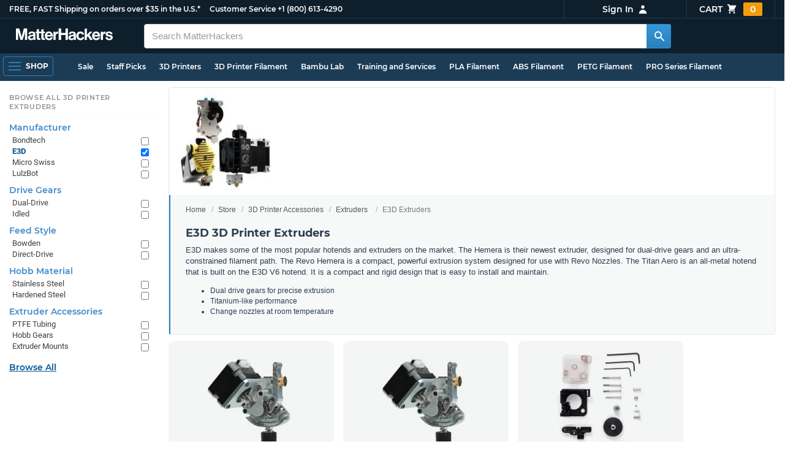

--- FILE ---
content_type: text/html; charset=utf-8
request_url: https://www.matterhackers.com/store/c/printer-accessories/e3d-extruders?ref=mh-sidenav-Y4WIC
body_size: 13822
content:
<!DOCTYPE html>
<html lang="en">
<head>
	<title>E3D 3D Printer Extruders | MatterHackers</title>
	<meta name="viewport" content="width=device-width, initial-scale=1">
	<meta charset="utf-8">
	<meta name="lang" content="en">
	<meta http-equiv="content-language" content="en-us"/>
	<meta name="robots" content="index,follow,archive,max-image-preview:large">
	<meta http-equiv="X-UA-Compatible" content="IE=edge"/>

	<!-- css files -->
	<link rel="stylesheet" type="text/css" href="/stylesheets/20260124t012206_474920774555974450/public-plugins-legacy-bootstrap-partial.css">
	<link rel="stylesheet" type="text/css" href="/stylesheets/20260124t012206_474920774555974450/public-plugins.css">
	<link rel="stylesheet" type="text/css" href="/dynamic-stylesheets/20260124t012206_474920774555974450/public.css" media="all">
	
	<link rel="stylesheet" media="print" href="/dynamic-stylesheets/20260124t012206_474920774555974450/public-print.css">

	<meta name="description" content="From the Titan Universal Extruder to the direct drive Titan Aero and the revolutionary Hemera, E3D has a great extruder upgrade available for your FDM 3D Printer"/>
			<link rel="stylesheet" href="/stylesheets/20260124t012206_474920774555974450/public-collections.css">
			<link rel="canonical" href="https://www.matterhackers.com/store/c/e3d-extruders" />
	
	
	

	<!-- icons -->
	<link rel="icon" type="image/vnd.microsoft.icon" href="/favicon.ico">
	<link rel="apple-touch-icon" href="/static/apple-touch-icon.png">
	<link rel="shortcut icon" href="/favicon.ico" type="image/x-icon">
	<meta name="theme-color" content="#009BFF">
	
	<!-- social -->
	
	
				<meta property="og:title" content="E3D 3D Printer Extruders | MatterHackers" />
				<meta property="og:image" content="https://img.matterhackers.com/g/Z3M6Ly9tYXR0ZXJoYWNrZXJzLWltYWdlcy84NGEzZTgyZWRhYWI0ZTk4ODVhYjkxODI4NTUwMDA3OA=w1200-h630-p"/>
				<meta property="og:image:width" content="1200" />
				<meta property="og:image:height" content="630" />
				<meta property="og:description" content="From the Titan Universal Extruder to the direct drive Titan Aero and the revolutionary Hemera, E3D has a great extruder upgrade available for your FDM 3D Printer" />
				<meta property="og:site_name" content="MatterHackers"/>
				<meta property="og:url" content="https://www.matterhackers.com/store/c/e3d-extruders" />
				<meta property="og:type" content="product" />
			
</head>








































<body>







<meta type='hidden' id='jsSeasonOfDealsActive' data-active="" data-status="complete">
<meta type='hidden' id='jsTempSaleActive' data-active="" data-status="complete">
<meta type='hidden' id='jsStrikeoutSaleActive' data-active="" data-status="complete">

<header class="top mh--dark-top-bar" id="nav-top">
	<div class="mh--bootstrap-container">
		<div class="top-title">
			<a href="/?ref=mh-top" class="top-site">MatterHackers</a>
			<a href="/support?ref=mh-top#shipping" class="top-tagline">FREE, FAST Shipping on orders over $35 in the U.S.*</a>
			<!-- Text for mobile banner -->
			<a href="/support?ref=mh-top#shipping" class="top-tagline-mobile">Free Shipping on +$35 orders in the U.S.*</a>
			<span class="top-contact">
				<a href="/contact?ref=mh-top" class="top-contact-title">Customer Service</a>
				<a href="tel:18006134290" class="top-contact-cta js-phone-number">+1 (800) 613-4290</a>
			</span>
		</div>

		<a href="/checkout/cart?ref=mh-nav" class="top-cart">
			Cart
			<svg xmlns="http://www.w3.org/2000/svg" class="top-cart-icon" viewBox="0 0 20 20" fill="currentColor">
				<path d="M3 1a1 1 0 000 2h1.22l.305 1.222a.997.997 0 00.01.042l1.358 5.43-.893.892C3.74 11.846 4.632 14 6.414 14H15a1 1 0 000-2H6.414l1-1H14a1 1 0 00.894-.553l3-6A1 1 0 0017 3H6.28l-.31-1.243A1 1 0 005 1H3zM16 16.5a1.5 1.5 0 11-3 0 1.5 1.5 0 013 0zM6.5 18a1.5 1.5 0 100-3 1.5 1.5 0 000 3z" />
			</svg>
			<span class="top-cart-count js-cart-count">...</span></a>

		<div class="top-account" data-view="closed">
			<div class="top-account-button js-account" id="js-account" data-account-status="signed-out">
				<span class="top-account-label js-account-username"></span>
				<svg xmlns="http://www.w3.org/2000/svg" class="top-account-icon" viewBox="0 0 20 20" fill="currentColor">
					<path fill-rule="evenodd" d="M10 9a3 3 0 100-6 3 3 0 000 6zm-7 9a7 7 0 1114 0H3z" clip-rule="evenodd" />
				</svg>
			</div>
			<div id="top-account-menu">
				<ul>
					<li><a href='/accounts/order-history?ref=mh-nav-dd'>Order History</a></li>
					<li><a href='/accounts/rewards?ref=mh-nav-dd'>My Rewards</a></li>
					<li><a href='/accounts/wishlists?ref=mh-nav-dd'>My Wishlist</a></li>
					<li><a href='/accounts/design-library?ref=mh-nav-dd'>Design Library</a></li>
					<li><a href='/accounts/settings?ref=mh-nav-dd'>Account Settings</a></li>
					<li><span class="js-account-logout">Logout</span></li>
				</ul>
			</div>
		</div>
	</div>
</header>

<nav class="mh--nav slide-menu" id="mh-navigation-hamburger"></nav>

<div
	id="js-navigation-hamburger-close"
	class="mh--nav-close"
>
	<svg
		class="mh--nav-close-x"
		height="25"
		width="25"
	><use href="/static/overlay-close-x.svg#close"></use></svg>
</div>

<nav class="nav" id="js-nav">
	<div class="mh--logo-search-bar">
		<div class="mh--bootstrap-container">
			<a href="/?ref=mh-nav-logo" class="nav-logo" id="nav-logo">
				<svg alt="MatterHackers" title='MatterHackers' id="nav-logo-1" xmlns="http://www.w3.org/2000/svg" viewBox="0 0 1090.5 132"><defs><style>.cls-1{fill:#fff;stroke:#fff;}</style></defs><g id="svg_1"><path id="svg_2" class="cls-1" d="m1.1.5h35.5c.3,0,.5.2.6.5l18,64c4.5,16.2,8.1,34.6,8.1,34.6h.4s3.4-18.5,7.9-34.6L89.6,1c0-.3.3-.5.5-.5h36.1c.3,0,.6.3.6.6v127.1c0,.3-.3.6-.6.6h-23c-.3,0-.6-.3-.6-.6h0V55.2c0-10.4,1.1-26.6,1.1-26.6h-.4s-2.9,15.1-5.6,24.4l-22,75.3c-.1.3-.3.4-.6.4h-24c-.3,0-.5-.2-.6-.4L29.3,53.1c-2.7-9.3-5.6-24.4-5.6-24.4h-.4s1.1,16.2,1.1,26.6v73c0,.3-.3.6-.6.6H1.1c-.3,0-.6-.3-.6-.6V1.1c0-.3.3-.6.6-.6h0Z"/><path id="svg_3" class="cls-1" d="m195.9,118.6h-.3c-4.7,7-11.3,12.4-27.1,12.4-18.8,0-32.1-9.9-32.1-28.2,0-20.3,16.5-26.7,37-29.6,15.3-2.2,22.3-3.4,22.3-10.4,0-6.6-5.2-11-15.4-11-11.2,0-16.8,4-17.7,12.4,0,.3-.3.5-.6.5h-20.6c-.3,0-.6-.3-.6-.6v-.1c1-15.9,13.1-29.7,39.6-29.7s38.8,12.4,38.8,33.9v46.8c0,6.8,1,10.8,3,12.6.1.1.2.3.2.5h0c0,.3-.3.6-.6.6h-22.6c-.2,0-.4-.1-.5-.2-1.4-1.8-2.3-6-2.8-9.9h0Zm.2-22.3v-12.8c0-.3-.3-.6-.6-.6-.1,0-.2,0-.3.1-4.3,2.2-10.5,3.6-16.2,4.9-12.8,2.9-19,5.7-19,14.4s5.8,11.7,14.4,11.7c14-.1,21.7-8.7,21.7-17.7h0Z"/><path id="svg_4" class="cls-1" d="m319.2,110.9c-5.4,0-9.2-2.3-9.2-9.2v-48.2c0-.3.3-.6.6-.6h14.6c.3,0,.6-.3.6-.6v-14.9c0-.3-.3-.6-.6-.6h-14.6c-.3,0-.6-.3-.6-.6V8.7c0-.3-.3-.6-.6-.6h0l-22.7,3.6c-.3,0-.6.3-.6.6h0v23.9c0,.3-.3.6-.6.6h-26.3c-.3,0-.6-.3-.6-.6V8.7c0-.3-.3-.6-.6-.6l-22.7,3c-.3,0-.6.3-.6.6v24.5c0,.3-.3.6-.6.6h-11.5c-.3,0-.6.3-.6.6h0v14.9c0,.3.3.6.6.6h11.5c.3,0,.6.3.6.6h0v53.4c0,17.4,13.1,22.1,25,22.1,7.9,0,13-.2,14.7-.3.3,0,.6-.3.6-.6v-16.7c0-.3-.3-.6-.6-.6h0c-1.3,0-4.2.2-6.5.2-5.4,0-9.2-2.3-9.2-9.2v-48.3c0-.3.3-.6.6-.6h26.2c.3,0,.6.3.6.6v53.4c0,17.4,13.1,22.1,24.9,22.1,7.9,0,13-.2,14.7-.3.3,0,.6-.3.6-.6v-16.7c0-.3-.3-.6-.6-.6h0c-1.3,0-4.2.1-6.5.1h0Z"/><path id="svg_5" class="cls-1" d="m325.9,82.7c0-27.3,18.5-48.5,45.4-48.5,29.4,0,45.2,22.3,45.4,54.8,0,.3-.3.6-.6.6h-65.5c-.3,0-.6.3-.6.6v.1c2,13.8,9.8,22.3,23.4,22.3,9.3,0,14.9-4.2,17.6-10.9.1-.2.3-.4.6-.4h22.9c.3,0,.6.3.6.6v.1c-3.7,16-18.2,29.4-41.5,29.4-30.4.1-47.7-21.2-47.7-48.7h0Zm25.2-9.9h39.5c.3,0,.6-.3.6-.6v-.1c-1-11.3-8.6-19.1-19.5-19.1-12.7,0-19,7.4-21.2,19-.1.3.2.7.5.7,0,.1.1.1.1.1Z"/><path id="svg_6" class="cls-1" d="m445.9,51.5h.5c5.6-10.4,11.8-15.8,22.6-15.8,1.8-.1,3.6.1,5.3.6.3.1.4.3.4.6v20.9h-.6c-16-1.6-27.4,6.8-27.4,26.2v44.2c0,.3-.3.6-.6.6h-23.2c-.3,0-.6-.3-.6-.6V37.4c0-.3.3-.6.6-.6h22.3c.3,0,.6.3.6.6h0v14.1h.1Z"/><path id="svg_7" class="cls-1" d="m482.8.5h24.8c.3,0,.6.3.6.6v49c0,.3.3.6.6.6h49.2c.3,0,.6-.3.6-.6V1.1c0-.3.3-.6.6-.6h24.8c.3,0,.6.3.6.6v127.1c0,.3-.3.6-.6.6h-24.8c-.3,0-.6-.3-.6-.6v-55.3c0-.3-.3-.6-.6-.6h-49.2c-.3,0-.6.3-.6.6v55.3c0,.3-.3.6-.6.6h-24.8c-.3,0-.6-.3-.6-.6V1.1c0-.3.2-.6.6-.6h0Z"/><path id="svg_8" class="cls-1" d="m650.8,118.6h-.4c-4.7,7-11.3,12.4-27.1,12.4-18.8,0-32.1-9.9-32.1-28.2,0-20.3,16.5-26.7,37-29.6,15.2-2.2,22.2-3.4,22.2-10.4,0-6.6-5.2-11-15.4-11-11.2,0-16.8,4-17.7,12.4,0,.3-.3.5-.6.5h-20.5c-.3,0-.6-.3-.6-.6h0c1-15.9,13.1-29.7,39.6-29.7s38.8,12.4,38.8,33.9v46.8c0,6.8,1,10.8,3,12.6.1.1.2.3.2.5h0c0,.3-.3.6-.6.6h-22.6c-.2,0-.4-.1-.5-.2-1.4-1.9-2.2-6.1-2.7-10h0Zm.1-22.3v-12.8c0-.3-.3-.6-.6-.6-.1,0-.2,0-.3.1-4.3,2.2-10.5,3.6-16.2,4.9-12.7,2.9-19,5.7-19,14.4s5.7,11.7,14.3,11.7c14.1-.1,21.8-8.7,21.8-17.7h0Z"/><path id="svg_9" class="cls-1" d="m679.9,82.9c0-27.5,18-48.6,45.9-48.6,23.6,0,38.2,13.5,41.7,33,0,.3-.2.7-.5.7h-22.8c-.3,0-.5-.2-.6-.5-1.8-7.8-8-13.7-16.8-13.7-14.7,0-22.2,11.3-22.2,29.1s7,29.1,21.9,29.1c9.7,0,16.6-5,18.4-15.1,0-.3.3-.5.6-.5h22.3c.3,0,.6.3.6.6h0c-1.9,19.2-17.1,34.5-41.4,34.5-28.9,0-47.1-21.2-47.1-48.6h0Z"/><path id="svg_10" class="cls-1" d="m809.4,87.4l-9.9,10.2c-.1.1-.2.3-.2.4v30.2c0,.3-.3.6-.6.6h-23c-.3,0-.6-.3-.6-.6V4.7c0-.3.3-.6.6-.6l23-3.6c.3,0,.6.3.6.6v68.9c0,.3.3.6.7.6.1,0,.2-.1.3-.1l31.4-33.5c.1-.1.3-.2.4-.2h27.6c.3,0,.6.3.6.6,0,.1-.1.3-.1.4l-32.6,33.6c-.2.2-.2.5-.1.8l37.2,55.7c.2.3.1.7-.2.8-.1.1-.2.1-.3.1h-28.1c-.2,0-.4-.1-.5-.3l-25.2-41c-.2-.3-.5-.4-.8-.3-.1.1-.2.1-.2.2h0Z"/><path id="svg_11" class="cls-1" d="m857.9,82.7c0-27.3,18.5-48.5,45.4-48.5,29.4,0,45.2,22.3,45.4,54.8,0,.3-.3.6-.6.6h-65.4c-.3,0-.6.3-.6.6v.1c2,13.8,9.8,22.3,23.4,22.3,9.3,0,14.9-4.2,17.6-10.9.1-.2.3-.4.6-.4h22.8c.3,0,.6.3.6.6v.1c-3.7,16-18.2,29.4-41.5,29.4-30.5.1-47.7-21.2-47.7-48.7h0Zm25.1-9.9h39.5c.3,0,.6-.3.6-.6v-.1c-1-11.3-8.6-19.1-19.5-19.1-12.7,0-18.9,7.4-21.2,19-.1.3.2.7.5.7,0,.1.1.1.1.1h0Z"/><path id="svg_12" class="cls-1" d="m979.3,51.5h.5c5.6-10.4,11.8-15.8,22.6-15.8,1.8-.1,3.6.1,5.3.6.3.1.4.3.4.6v20.9h-.6c-16-1.6-27.4,6.8-27.4,26.2v44.2c0,.3-.3.6-.6.6h-23.2c-.3,0-.6-.3-.6-.6V37.4c0-.3.3-.6.6-.6h22.3c.3,0,.6.3.6.6l.1,14.1h0Z"/><path id="svg_13" class="cls-1" d="m1008.8,99h21.4c.3,0,.6.2.6.5,1.8,10.2,9.2,14.7,20,14.7s16.9-4.1,16.9-10.6c0-8.8-11.7-9.7-24.2-12.2-16.5-3.2-32.7-7.7-32.7-27.8s16.5-29.4,37.5-29.4c23.9,0,37.4,11.7,39.4,29.8,0,.3-.2.6-.5.7h-20.9c-.3,0-.6-.2-.6-.5-1.2-9.5-7.5-12.9-17.7-12.9-9.5,0-15.8,3.6-15.8,10.2,0,7.9,12.2,8.6,25.3,11.3,15.4,3.2,32.5,7.5,32.5,29.1,0,18.5-15.8,29.6-38.8,29.6-26.4,0-41.3-12.6-43-31.8,0-.3.3-.6.6-.7h0Z"/></g></svg>
			</a>

			<div class="nav-deliver" id="nav-deliver">
				<div class="nav-deliver-button" id="js-nav-deliver-button">
					<svg xmlns="http://www.w3.org/2000/svg" class="nav-deliver-icon" viewBox="0 0 20 20" fill="currentColor">
						<path fill-rule="evenodd" d="M5.05 4.05a7 7 0 119.9 9.9L10 18.9l-4.95-4.95a7 7 0 010-9.9zM10 11a2 2 0 100-4 2 2 0 000 4z" clip-rule="evenodd" />
					</svg>
					<div class="nav-deliver-text">
						<div class="nav-deliver-label">Delivering to</div>
						<div class="nav-deliver-zipcode" id="js-nav-deliver-zipcode"> - </div>
					</div>
				</div>
			</div>

			<div class="nav-search" id="nav-search">
				<div class="input-group">
					<input type="text" class="form-control" value='' placeholder="Search MatterHackers" id="js-nav-search-input" enterkeyhint="search" autocomplete="off" autocorrect="off" autocapitalize="off" enterkeyhint="go" spellcheck="false"  />

					<span class="input-group-btn">
						<button class="btn" type="button" id="js-nav-search-button" aria-label="Search MatterHackers">
							<svg xmlns="http://www.w3.org/2000/svg" class="nav-search-icon" viewBox="0 0 20 20" fill="currentColor">
								<path fill-rule="evenodd" d="M8 4a4 4 0 100 8 4 4 0 000-8zM2 8a6 6 0 1110.89 3.476l4.817 4.817a1 1 0 01-1.414 1.414l-4.816-4.816A6 6 0 012 8z" clip-rule="evenodd" />
							</svg>
						</button>
					</span>
				</div>
				<div id="js-search-autocomplete" class="search-autocomplete"></div>
			</div>

			<div class="nav-personal">
				<div class="nav-cart">
					<a href="/checkout/cart?ref=mh-nav-cart" class="nav-cart-button">
						<svg xmlns="http://www.w3.org/2000/svg" class="nav-cart-icon" viewBox="0 0 20 20" fill="currentColor">
							<path d="M3 1a1 1 0 000 2h1.22l.305 1.222a.997.997 0 00.01.042l1.358 5.43-.893.892C3.74 11.846 4.632 14 6.414 14H15a1 1 0 000-2H6.414l1-1H14a1 1 0 00.894-.553l3-6A1 1 0 0017 3H6.28l-.31-1.243A1 1 0 005 1H3zM16 16.5a1.5 1.5 0 11-3 0 1.5 1.5 0 013 0zM6.5 18a1.5 1.5 0 100-3 1.5 1.5 0 000 3z" />
						</svg>
						<span class="nav-cart-count js-cart-count">...</span>
					</a>
				</div>

				<div class="nav-account" data-view="closed">
					<div class="nav-account-button js-account" data-account-status="signed-out">
						<svg xmlns="http://www.w3.org/2000/svg" class="nav-account-icon" viewBox="0 0 20 20" fill="currentColor">
							<path fill-rule="evenodd" d="M10 9a3 3 0 100-6 3 3 0 000 6zm-7 9a7 7 0 1114 0H3z" clip-rule="evenodd" />
						</svg>
						<span class="nav-account-label js-account-username"></span>
					</div>

					<div id="nav-account-menu">
						<ul>
							<li><a href='/accounts/order-history?ref=mh-nav-account'>Order History</a></li>
							<li><a href='/accounts/rewards?ref=mh-nav-account'>My Rewards</a></li>
							<li><a href='/accounts/wishlists?ref=mh-nav-account'>My Wishlist</a></li>
							<li><a href='/accounts/design-library?ref=mh-nav-account'>Design Library</a></li>
							<li><a href='/accounts/settings?ref=mh-nav-account'>Account Settings</a></li>
							<li><span class="js-account-logout">Logout</span></li>
						</ul>
					</div>
				</div>
			</div>
		</div>
	</div>

	<div class="mh--hamburger-quicklinks-bar">
		<div class="mh--bootstrap-container">
			<button type="button"
				aria-label="Open Navigation"
				class="mh--hamburger slide-menu__control"
				id="js-navigation-hamburger"
				data-active="1"
				data-target="mh-navigation-hamburger"
				data-action="open"
			>
				<div class="hamburger-bars">
					<span class="bar"></span>
					<span class="bar"></span>
					<span class="bar"></span>
				</div>
				<span class="hamburger-label">Shop</span>
			</button>

			<ul class="mh--quicklinks" id="mh--quicklinks-guest" data-cache-id="_nav_quicklinks_snake_guest_and_user_html_2025" style="display:none;"><li class="nav-snake-deals nav-snake-deals"><a href="/store/c/deals?ref=mh-nav-quick" data-text="Sale">Sale</a></li><li class="nav-snake-staff-picks-from-matterhackers"><a href="/store/c/staff-picks-from-matterhackers?ref=mh-nav-quick" data-text="Staff Picks">Staff Picks</a></li><li class="nav-snake-3d-printers"><a href="/store/c/3d-printers?ref=mh-nav-quick" data-text="3D Printers">3D Printers</a></li><li class="nav-snake-3d-printer-filament"><a href="/store/c/3d-printer-filament?ref=mh-nav-quick" data-text="3D Printer Filament">3D Printer Filament</a></li><li class="nav-snake-bambu-lab"><a href="/store/c/bambu-lab?ref=mh-nav-quick" data-text="Bambu Lab">Bambu Lab</a></li><li class="nav-snake-training-and-services"><a href="/store/c/training-and-services?ref=mh-nav-quick" data-text="Training and Services">Training and Services</a></li><li class="nav-snake-"><a href="/store/c/PLA?ref=mh-nav-quick" data-text="PLA Filament">PLA Filament</a></li><li class="nav-snake-"><a href="/store/c/ABS?ref=mh-nav-quick" data-text="ABS Filament">ABS Filament</a></li><li class="nav-snake-"><a href="/store/c/PET?ref=mh-nav-quick" data-text="PETG Filament">PETG Filament</a></li><li class="nav-snake-pro-series-filament"><a href="/store/c/pro-series-filament?ref=mh-nav-quick" data-text="PRO Series Filament">PRO Series Filament</a></li><li class="nav-snake-mh-build-series"><a href="/store/c/mh-build-series?ref=mh-nav-quick" data-text="MH Build Series Filament">MH Build Series Filament</a></li><li class="nav-snake-3d-printer-resins"><a href="/store/c/3d-printer-resins?ref=mh-nav-quick" data-text="3D Printer Resins">3D Printer Resins</a></li><li class="nav-snake-cnc-machines"><a href="/store/c/cnc-machines?ref=mh-nav-quick" data-text="CNC Machines">CNC Machines</a></li><li class="nav-snake-laser-cutters-engravers"><a href="/store/c/laser-cutters-engravers?ref=mh-nav-quick" data-text="Laser Cutters & Engravers">Laser Cutters & Engravers</a></li><li class="nav-snake-nav-snake-on-clearance clearance-items"><a href="/store/c/clearance-items?ref=mh-nav-quick" data-text="Clearance">Clearance <span class="nav-snake-pill nav-snake-on-clearance-pill">Clearance</span></a></li><li class="nav-snake-ultimaker-3d-printers"><a href="/store/c/ultimaker-3d-printers?ref=mh-nav-quick" data-text="UltiMaker 3D Printers">UltiMaker 3D Printers</a></li><li class="nav-snake-ylon"><a href="/store/c/NylonX?ref=mh-nav-quick" data-text="NylonX">NylonX</a></li><li class="nav-snake-matterhackers-quantum-pla"><a href="/store/c/matterhackers-quantum-pla?ref=mh-nav-quick" data-text="Quantum Dual-Color PLA">Quantum Dual-Color PLA</a></li><li class="nav-snake-new"><a href="/store/c/new?ref=mh-nav-quick" data-text="New!">New!</a></li></ul><ul class="mh--quicklinks" id="mh--quicklinks-user" data-cache-id="_nav_quicklinks_snake_guest_and_user_html_2025" style="display:none;"><li class="nav-snake-deals nav-snake-deals"><a href="/store/c/deals?ref=mh-nav-quick" data-text="Sale">Sale</a></li><li class="nav-snake-staff-picks-from-matterhackers"><a href="/store/c/staff-picks-from-matterhackers?ref=mh-nav-quick" data-text="Staff Picks">Staff Picks</a></li><li class="nav-snake-training-and-services"><a href="/store/c/training-and-services?ref=mh-nav-quick" data-text="Training and Services">Training and Services</a></li><li class="nav-snake-"><a href="/store/c/PLA?ref=mh-nav-quick" data-text="PLA Filament">PLA Filament</a></li><li class="nav-snake-"><a href="/store/c/ABS?ref=mh-nav-quick" data-text="ABS Filament">ABS Filament</a></li><li class="nav-snake-"><a href="/store/c/PET?ref=mh-nav-quick" data-text="PETG Filament">PETG Filament</a></li><li class="nav-snake-ylon"><a href="/store/c/NylonX?ref=mh-nav-quick" data-text="NylonX">NylonX</a></li><li class="nav-snake-3d-printer-filament"><a href="/store/c/3d-printer-filament?ref=mh-nav-quick" data-text="3D Printer Filament">3D Printer Filament</a></li><li class="nav-snake-nav-snake-on-clearance clearance-items"><a href="/store/c/clearance-items?ref=mh-nav-quick" data-text="Clearance">Clearance <span class="nav-snake-pill nav-snake-on-clearance-pill">Clearance</span></a></li><li class="nav-snake-3d-printers"><a href="/store/c/3d-printers?ref=mh-nav-quick" data-text="3D Printers">3D Printers</a></li><li class="nav-snake-bambu-lab"><a href="/store/c/bambu-lab?ref=mh-nav-quick" data-text="Bambu Lab">Bambu Lab</a></li><li class="nav-snake-metal-3d-printing"><a href="/store/c/metal-3d-printing?ref=mh-nav-quick" data-text="Metal 3D Printing">Metal 3D Printing</a></li><li class="nav-snake-matterhackers-quantum-pla"><a href="/store/c/matterhackers-quantum-pla?ref=mh-nav-quick" data-text="Quantum Dual-Color PLA">Quantum Dual-Color PLA</a></li><li class="nav-snake-pro-series-filament"><a href="/store/c/pro-series-filament?ref=mh-nav-quick" data-text="PRO Series Filament">PRO Series Filament</a></li><li class="nav-snake-mh-build-series"><a href="/store/c/mh-build-series?ref=mh-nav-quick" data-text="MH Build Series Filament">MH Build Series Filament</a></li><li class="nav-snake-3d-printer-resins"><a href="/store/c/3d-printer-resins?ref=mh-nav-quick" data-text="3D Printer Resins">3D Printer Resins</a></li><li class="nav-snake-new"><a href="/store/c/new?ref=mh-nav-quick" data-text="New!">New!</a></li><li class="nav-snake-flexible-filament"><a href="/store/c/flexible-filament?ref=mh-nav-quick" data-text="Flexible Filament">Flexible Filament</a></li><li class="nav-snake-engineering-grade-filament"><a href="/store/c/engineering-grade-filament?ref=mh-nav-quick" data-text="Engineering Grade Filament">Engineering Grade Filament</a></li><li class="nav-snake-cnc-bits-routers-and-cutters"><a href="/store/c/cnc-bits-routers-and-cutters?ref=mh-nav-quick" data-text="CNC End Mills and Router Bits">CNC End Mills and Router Bits</a></li></ul>
		</div>
	</div>
</nav>












<div class="mh--hamburger-quicklinks-bar mh--hotdog-quicklinks-secondary" style="display:none;">
										<div class="mh--bootstrap-container">
											<ul class="mh--quicklinks">
											<li class="main"><a href="/store/c/3d-printer-extruders?ref=mh-subnav-K45SG">All 3D Printer Extruders</a></li><li><a href="/store/c/extruder-manufacturers?ref=mh-subnav-G2PDE">Browse Extruders by Manufacturer</a></li><li><a href="/store/c/extruder-drive-types?ref=mh-subnav-G2PDE">Browse Extruders by Drive Gears</a></li><li><a href="/store/c/extruder-feed-types?ref=mh-subnav-G2PDE">Browse Extruders by Feed Type</a></li><li><a href="/store/c/extruder-hobb-material?ref=mh-subnav-G2PDE">Browse by Hobb Material</a></li><li><a href="/store/c/extruder-accessories?ref=mh-subnav-G2PDE">Browse Extruder Accessories</a></li>
											</ul>
										</div>
									</div>

<div class="mh--page-container">
	<div class="mh--page-content content mh--page-content-w-sidebar content-with-sidebar" id="jsPageContent">
		
		<div class="mh--page-primary jsPageContent"><div class="page-collection has-widget-image">
	

	<section class="page-description">
		
		<div class="page-image">
			<picture>
				<source srcset="https://img.matterhackers.com/g/Z3M6Ly9tYXR0ZXJoYWNrZXJzLWltYWdlcy84NGEzZTgyZWRhYWI0ZTk4ODVhYjkxODI4NTUwMDA3OA=w175-h175-rw-e365-c0xffffff-rj-pd" type="image/webp" />
				<img src="https://img.matterhackers.com/g/Z3M6Ly9tYXR0ZXJoYWNrZXJzLWltYWdlcy84NGEzZTgyZWRhYWI0ZTk4ODVhYjkxODI4NTUwMDA3OA=w175-h175-e365-c0xffffff-rj-pd" alt="E3D Extruders" title="E3D Extruders" width="175" height="175" fetchpriority="high" />
			</picture>
		</div>
		

		<div class="page-seo">
			<div class="page-title">
				<nav role="navigation">
					<ol class="breadcrumb">
						<li><a href="/?ref=c-G2PDE-bc">Home</a></li>
						<li><a href="/store?ref=c-G2PDE-bc">Store</a></li>
						
						<li><a href="/store/c/printer-accessories?ref=c-G2PDE-bc">3D Printer Accessories</a></li>
						
						<li><a href="/store/c/printer-accessories/3d-printer-extruders?ref=c-G2PDE-bc">Extruders</a></li>
						
						<li class="active">E3D Extruders</li>
					</ol>
				</nav>

				<h1>E3D 3D Printer Extruders</h1>
			</div>
			
			<div class="page-read">
				<div class="page-read-content">
					
					<p>E3D makes some of the most popular hotends and extruders on the market. The Hemera is their newest extruder, designed for dual-drive gears and an ultra-constrained filament path. The Revo Hemera is a compact, powerful extrusion system designed for use with Revo Nozzles. The Titan Aero is an all-metal hotend that is built on the E3D V6 hotend. It is a compact and rigid design that is easy to install and maintain.</p>
<ul>
<li>Dual drive gears for precise extrusion</li>
<li>Titanium-like performance</li>
<li>Change nozzles at room temperature</li>
</ul>
					
				</div>
				<p class="page-read-cta" style="display:none;"><a href="#" class="cta">More information</a></p>
			</div>
			
		</div>
	</section>

	

	<div class="page-content">
		<main class="main">
			<div class="box--title box js-product-title" style="display: none; align-items:center">
				<div class="js-filter-result-box" style="display: none"><div class="js-collection-count"></div> <div id="filteredResults">Filtered Results</div></div>
				<div class="collect-filter-clear-link css-link" style="display: none">Clear Filters</div>
				<div class="collection-tag-list" style="display: none"></div>
			</div>

			<button class="sidebar-button" id="jsCollectionBrowseMobile" data-view="closed">
				Browse Categories
				<svg xmlns="http://www.w3.org/2000/svg" viewBox="0 0 20 20" fill="currentColor">
					<path d="M5 4a1 1 0 00-2 0v7.268a2 2 0 000 3.464V16a1 1 0 102 0v-1.268a2 2 0 000-3.464V4zM11 4a1 1 0 10-2 0v1.268a2 2 0 000 3.464V16a1 1 0 102 0V8.732a2 2 0 000-3.464V4zM16 3a1 1 0 011 1v7.268a2 2 0 010 3.464V16a1 1 0 11-2 0v-1.268a2 2 0 010-3.464V4a1 1 0 011-1z"></path>
				</svg>
			</button>

			<div class="products-container product-lg-4" data-js-display-class="product-lg-4">
				
				<div class='product-single widget-single ' data-product-key='ag1zfm1oLXBscy1wcm9kchgLEgpQcm9kdWN0U2t1IghNNkRKM0tGRQw' data-product-loaded='true' data-tag='' data-widget-type='sku' data-ref='collection-product' data-product-status='available'>
				<div class="product-single-container " data-p="14999" data-brand="Micro Swiss" data-src="10000" data-siu="5467" data-sim="2515" data-sale="0" data-cl="0" data-rf="0" data-cache="widget:product:sku:1:ag1zfm1oLXBscy1wcm9kchgLEgpQcm9kdWN0U2t1IghNNkRKM0tGRQw">
					<a class="product-meta" href='/store/l/micro-swiss-ng-revo-direct-drive-extruder-for-creality/sk/M6DJ3KFE'>
						<div class="product-tags-stacked"><span class="product-tag-bestseller">Best Seller</span> <span class="product-tag-staff-pick">Expert Pick</span></div>
						
						<div class="product-image product-image-hover-secondary"><picture><source srcset="https://img.matterhackers.com/g/Z3M6Ly9taC1wcm9kdWN0LWltYWdlcy9wcm9kLzlmNGY3ZDUyLWE0MDItNDg4ZS1hNzUzLTA3OTI5MDJiZWYzOQ=w230-rw-e365" type="image/webp"><img src="https://img.matterhackers.com/g/Z3M6Ly9taC1wcm9kdWN0LWltYWdlcy9wcm9kLzlmNGY3ZDUyLWE0MDItNDg4ZS1hNzUzLTA3OTI5MDJiZWYzOQ=w230-e365" alt='Micro Swiss NG REVO Direct Drive Extruder for Creality Ender 5 / 5 Pro / 5 Plus' title='Micro Swiss NG REVO Direct Drive Extruder for Creality Ender 5 / 5 Pro / 5 Plus' loading='lazy' width='230' height='173'></picture><picture><source srcset="https://lh3.googleusercontent.com/rCk060FfKL4lqsJGM_OwNDjmz3BU7r7Q6jOIIaRM3IyI9Qo-8SFO-bgf3XkmkWpGMFgOQroX1JoCGMAppltgmta19sPc645nzUU=w230-rw-e365" type="image/webp"><img src="https://lh3.googleusercontent.com/rCk060FfKL4lqsJGM_OwNDjmz3BU7r7Q6jOIIaRM3IyI9Qo-8SFO-bgf3XkmkWpGMFgOQroX1JoCGMAppltgmta19sPc645nzUU=s240-e365" alt='Micro Swiss NG REVO Direct Drive Extruder for Creality Ender 5 / 5 Pro / 5 Plus' title='Micro Swiss NG REVO Direct Drive Extruder for Creality Ender 5 / 5 Pro / 5 Plus' loading='lazy' width='230' height='173' class='product-image-secondary'></picture></div>
						<div class="product-brand">Micro Swiss</div>
						<div class="product-title">Micro Swiss NG REVO Direct Drive Extruder for Creality Ender 5 / 5 Pro / 5 Plus</div>
						<div class="product-desc"><ul class="product-tags" data-cache="product_sku:deepest_collection:v2:ag1zfm1oLXBscy1wcm9kchgLEgpQcm9kdWN0U2t1IghNNkRKM0tGRQw"><li>Feed Style</li></ul></div>
						
						<div class="product-price"><sup>$</sup>149<sup>99</sup></div>
					</a>
					<div class="product-cta">
						<span class='product-btn product-addtocart add-to-cart-button' data-item-key='ag1zfm1oLXBscy1wcm9kchgLEgpQcm9kdWN0U2t1IghNNkRKM0tGRQw' data-loading-text='adding...' data-loading-text-complete='Add to Cart'>Add to Cart</span>
								<input class='add-to-cart-quantity' data-item-key='ag1zfm1oLXBscy1wcm9kchgLEgpQcm9kdWN0U2t1IghNNkRKM0tGRQw' type='hidden' value='1'/>
					</div>
				</div>
				</div><div class='product-single widget-single ' data-product-key='ag1zfm1oLXBscy1wcm9kchgLEgpQcm9kdWN0U2t1IghNTDhaUlo0RAw' data-product-loaded='true' data-tag='' data-widget-type='sku' data-ref='collection-product' data-product-status='out-of-stock'>
				<div class="product-single-container " data-p="14999" data-brand="Micro Swiss" data-src="10000" data-siu="5756" data-sim="2516" data-sale="0" data-cl="0" data-rf="0" data-cache="widget:product:sku:1:ag1zfm1oLXBscy1wcm9kchgLEgpQcm9kdWN0U2t1IghNTDhaUlo0RAw">
					<a class="product-meta" href='/store/l/micro-swiss-ng-revo-direct-drive-extruder-for-creality/sk/ML8ZRZ4D'>
						<div class="product-tags-stacked"><span class="product-tag-bestseller">Best Seller</span> <span class="product-tag-staff-pick">Expert Pick</span></div>
						
						<div class="product-image product-image-hover-secondary"><picture><source srcset="https://img.matterhackers.com/g/Z3M6Ly9taC1wcm9kdWN0LWltYWdlcy9wcm9kLzlmNGY3ZDUyLWE0MDItNDg4ZS1hNzUzLTA3OTI5MDJiZWYzOQ=w230-rw-e365" type="image/webp"><img src="https://img.matterhackers.com/g/Z3M6Ly9taC1wcm9kdWN0LWltYWdlcy9wcm9kLzlmNGY3ZDUyLWE0MDItNDg4ZS1hNzUzLTA3OTI5MDJiZWYzOQ=w230-e365" alt='Micro Swiss NG REVO Direct Drive Extruder for Creality CR-10 / Ender 3 Printers' title='Micro Swiss NG REVO Direct Drive Extruder for Creality CR-10 / Ender 3 Printers' loading='lazy' width='230' height='173'></picture><picture><source srcset="https://lh3.googleusercontent.com/rCk060FfKL4lqsJGM_OwNDjmz3BU7r7Q6jOIIaRM3IyI9Qo-8SFO-bgf3XkmkWpGMFgOQroX1JoCGMAppltgmta19sPc645nzUU=w230-rw-e365" type="image/webp"><img src="https://lh3.googleusercontent.com/rCk060FfKL4lqsJGM_OwNDjmz3BU7r7Q6jOIIaRM3IyI9Qo-8SFO-bgf3XkmkWpGMFgOQroX1JoCGMAppltgmta19sPc645nzUU=s240-e365" alt='Micro Swiss NG REVO Direct Drive Extruder for Creality CR-10 / Ender 3 Printers' title='Micro Swiss NG REVO Direct Drive Extruder for Creality CR-10 / Ender 3 Printers' loading='lazy' width='230' height='173' class='product-image-secondary'></picture></div>
						<div class="product-brand">Micro Swiss</div>
						<div class="product-title">Micro Swiss NG REVO Direct Drive Extruder for Creality CR-10 / Ender 3 Printers</div>
						<div class="product-desc"><ul class="product-tags" data-cache="product_sku:deepest_collection:v2:ag1zfm1oLXBscy1wcm9kchgLEgpQcm9kdWN0U2t1IghNTDhaUlo0RAw"><li>Feed Style</li></ul></div>
						
						<div class="product-price"><sup>$</sup>149<sup>99</sup></div>
					</a>
					<div class="product-cta">
						<a href="/store/l/micro-swiss-ng-revo-direct-drive-extruder-for-creality/sk/ML8ZRZ4D" class="product-btn product-outofstock">Out of Stock</a>
					</div>
				</div>
				</div><div class='product-single widget-single ' data-product-key='ag1zfm1oLXBscy1wcm9kchgLEgpQcm9kdWN0U2t1IghNSkw1NUhBVQw' data-product-loaded='true' data-tag='' data-widget-type='sku' data-ref='collection-product' data-product-status='out-of-stock'>
				<div class="product-single-container " data-p="3890" data-brand="E3D" data-src="-1" data-siu="-1" data-sim="999999999" data-sale="0" data-cl="0" data-rf="0" data-cache="widget:product:sku:1:ag1zfm1oLXBscy1wcm9kchgLEgpQcm9kdWN0U2t1IghNSkw1NUhBVQw">
					<a class="product-meta" href='/store/l/e3d-titan-universal-extruder-mirrored/sk/MJL55HAU'>
						<div class="product-tags-stacked"><span class="product-tag-bestseller">Best Seller</span> <span class="product-tag-staff-pick">Expert Pick</span></div>
						
						<div class="product-image product-image-hover-secondary"><picture><source srcset="https://img.matterhackers.com/g/Z3M6Ly9taC1wcm9kdWN0LWltYWdlcy9wcm9kL2xlZ2FjeV9DcGNuLWJKUWN2ZnNEU1dRdVREa1RVX2lJREJjdFp4M2dtdWtjMm5za1REWHVJUmd5bGhTUFdZUmdHQ2l4WTVMTVF2T01uSU5vUmVGZU9MVUNnakNVTlhSSkZZ=w230-rw-e365" type="image/webp"><img src="https://img.matterhackers.com/g/Z3M6Ly9taC1wcm9kdWN0LWltYWdlcy9wcm9kL2xlZ2FjeV9DcGNuLWJKUWN2ZnNEU1dRdVREa1RVX2lJREJjdFp4M2dtdWtjMm5za1REWHVJUmd5bGhTUFdZUmdHQ2l4WTVMTVF2T01uSU5vUmVGZU9MVUNnakNVTlhSSkZZ=w230-e365" alt='E3D Titan Universal Extruder - Mirrored' title='E3D Titan Universal Extruder - Mirrored' loading='lazy' width='230' height='173'></picture><picture><source srcset="https://lh3.googleusercontent.com/tgsg4JOEPcobUmD7YuRzSBaM584c8Jc5fbQn8GztIYAuM18RzO29uIsIGg-4RlDx5oobqzblwJgOA_kWTqMo88o=w230-rw-e365" type="image/webp"><img src="https://lh3.googleusercontent.com/tgsg4JOEPcobUmD7YuRzSBaM584c8Jc5fbQn8GztIYAuM18RzO29uIsIGg-4RlDx5oobqzblwJgOA_kWTqMo88o=s240-e365" alt='E3D Titan Universal Extruder - Mirrored' title='E3D Titan Universal Extruder - Mirrored' loading='lazy' width='230' height='173' class='product-image-secondary'></picture></div>
						<div class="product-brand">E3D</div>
						<div class="product-title">E3D Titan Universal Extruder - Mirrored</div>
						<div class="product-desc"><ul class="product-tags" data-cache="product_sku:deepest_collection:v2:ag1zfm1oLXBscy1wcm9kchgLEgpQcm9kdWN0U2t1IghNSkw1NUhBVQw"><li>Manufacturer</li><li>Drive Gears</li><li>Feed Style</li><li>Hobb Material</li></ul></div>
						
						<div class="product-price"><sup>$</sup>38<sup>90</sup></div>
					</a>
					<div class="product-cta">
						<a href="/store/l/e3d-titan-universal-extruder-mirrored/sk/MJL55HAU" class="product-btn product-outofstock">Out of Stock</a>
					</div>
				</div>
				</div><div class='product-single widget-single ' data-product-key='ag1zfm1oLXBscy1wcm9kchgLEgpQcm9kdWN0U2t1IghNWTdIVFIySww' data-product-loaded='true' data-tag='' data-widget-type='sku' data-ref='collection-product' data-product-status='out-of-stock'>
				<div class="product-single-container " data-p="10149" data-brand="E3D" data-src="-1" data-siu="-1" data-sim="999999999" data-sale="0" data-cl="0" data-rf="0" data-cache="widget:product:sku:1:ag1zfm1oLXBscy1wcm9kchgLEgpQcm9kdWN0U2t1IghNWTdIVFIySww">
					<a class="product-meta" href='/store/l/e3d-titan-aero-extruder-24v-300mm/sk/MY7HTR2K'>
						<div class="product-tags-stacked"><span class="product-tag-bestseller">Best Seller</span> <span class="product-tag-staff-pick">Expert Pick</span></div>
						
						<div class="product-image product-image-hover-secondary"><picture><source srcset="https://img.matterhackers.com/g/Z3M6Ly9taC1wcm9kdWN0LWltYWdlcy9wcm9kL2xlZ2FjeV9VbzhzZkpFa0ZRRzNVQzBtS3FhaTVkT3VhM2E1Qk53cmN2U3ZxbkNhUWU4TXd6b0JQNWI0Q0I4N3I1clJPS3JUbm9EeTRWQU00bWl1Zm1ydUFzR2FEVUJyOVg4=w230-rw-e365" type="image/webp"><img src="https://img.matterhackers.com/g/Z3M6Ly9taC1wcm9kdWN0LWltYWdlcy9wcm9kL2xlZ2FjeV9VbzhzZkpFa0ZRRzNVQzBtS3FhaTVkT3VhM2E1Qk53cmN2U3ZxbkNhUWU4TXd6b0JQNWI0Q0I4N3I1clJPS3JUbm9EeTRWQU00bWl1Zm1ydUFzR2FEVUJyOVg4=w230-e365" alt='E3D Titan Aero HotEnd and Extruder - 3.00mm (24v)' title='E3D Titan Aero HotEnd and Extruder - 3.00mm (24v)' loading='lazy' width='230' height='173'></picture><picture><source srcset="https://lh3.googleusercontent.com/ZhhPergvFmzo2-8psqaaHQBg4tZnwk5ExFYxAMN-ZvMcofw7OUTG7w5y0UcCiYaJMTjMdarC_My-MQzm7uMgGYA=w230-rw-e365" type="image/webp"><img src="https://lh3.googleusercontent.com/ZhhPergvFmzo2-8psqaaHQBg4tZnwk5ExFYxAMN-ZvMcofw7OUTG7w5y0UcCiYaJMTjMdarC_My-MQzm7uMgGYA=s240-e365" alt='E3D Titan Aero HotEnd and Extruder - 3.00mm (24v)' title='E3D Titan Aero HotEnd and Extruder - 3.00mm (24v)' loading='lazy' width='230' height='173' class='product-image-secondary'></picture></div>
						<div class="product-brand">E3D</div>
						<div class="product-title">E3D Titan Aero HotEnd and Extruder - 3.00mm (24v)</div>
						<div class="product-desc"><ul class="product-tags" data-cache="product_sku:deepest_collection:v2:ag1zfm1oLXBscy1wcm9kchgLEgpQcm9kdWN0U2t1IghNWTdIVFIySww"><li>Manufacturer</li><li>Drive Gears</li><li>Feed Style</li><li>Hobb Material</li><li>Filament Diameter</li><li>Assembly</li><li>Max Temperature</li><li>Hotend Construction</li><li>Feed Type</li><li>Voltage</li></ul></div>
						
						<div class="product-price"><sup>$</sup>101<sup>49</sup></div>
					</a>
					<div class="product-cta">
						<a href="/store/l/e3d-titan-aero-extruder-24v-300mm/sk/MY7HTR2K" class="product-btn product-outofstock">Out of Stock</a>
					</div>
				</div>
				</div><div class='product-single widget-single ' data-product-key='ag1zfm1oLXBscy1wcm9kchgLEgpQcm9kdWN0U2t1IghNUzlBWEVSUww' data-product-loaded='true' data-tag='' data-widget-type='sku' data-ref='collection-product' data-product-status='available'>
				<div class="product-single-container " data-p="21590" data-brand="E3D" data-src="10000" data-siu="3777" data-sim="1689" data-sale="0" data-cl="0" data-rf="0" data-cache="widget:product:sku:1:ag1zfm1oLXBscy1wcm9kchgLEgpQcm9kdWN0U2t1IghNUzlBWEVSUww">
					<a class="product-meta" href='/store/l/e3d-rapidchange-revo-roto-extruder-coldside-kit-sensored/sk/MS9AXERS'>
						<div class="product-tags-stacked"><span class="product-tag-bestseller">Best Seller</span> <span class="product-tag-staff-pick">Expert Pick</span></div>
						
						<div class="product-image product-image-hover-secondary"><picture><source srcset="https://img.matterhackers.com/g/Z3M6Ly9taC1wcm9kdWN0LWltYWdlcy9wcm9kL2I0YWMxNDhkLWYzNTItNDA0Yy1hOGRhLTc5Yjg0YTI5OTI3NA=w230-rw-e365" type="image/webp"><img src="https://img.matterhackers.com/g/Z3M6Ly9taC1wcm9kdWN0LWltYWdlcy9wcm9kL2I0YWMxNDhkLWYzNTItNDA0Yy1hOGRhLTc5Yjg0YTI5OTI3NA=w230-e365" alt='E3D Rapidchange Revo Roto Extruder Coldside kit (Sensored)' title='E3D Rapidchange Revo Roto Extruder Coldside kit (Sensored)' loading='lazy' width='230' height='173'></picture><picture><source srcset="https://lh3.googleusercontent.com/QOWivr4N2uQfCpX9MbifaXkxxaaP45vm9v0AJgm6QV99Mwgl1WexivVhji19RPIiYpMTLB5b6WYpaH0N17jd4nZjF8DJrPfZT9MV=w230-rw-e365" type="image/webp"><img src="https://lh3.googleusercontent.com/QOWivr4N2uQfCpX9MbifaXkxxaaP45vm9v0AJgm6QV99Mwgl1WexivVhji19RPIiYpMTLB5b6WYpaH0N17jd4nZjF8DJrPfZT9MV=s240-e365" alt='E3D Rapidchange Revo Roto Extruder Coldside kit (Sensored)' title='E3D Rapidchange Revo Roto Extruder Coldside kit (Sensored)' loading='lazy' width='230' height='173' class='product-image-secondary'></picture></div>
						<div class="product-brand">E3D</div>
						<div class="product-title">E3D Rapidchange Revo Roto Extruder Coldside kit (Sensored)</div>
						<div class="product-desc"></div>
						
						<div class="product-price"><sup>$</sup>215<sup>90</sup></div>
					</a>
					<div class="product-cta">
						<span class='product-btn product-addtocart add-to-cart-button' data-item-key='ag1zfm1oLXBscy1wcm9kchgLEgpQcm9kdWN0U2t1IghNUzlBWEVSUww' data-loading-text='adding...' data-loading-text-complete='Add to Cart'>Add to Cart</span>
								<input class='add-to-cart-quantity' data-item-key='ag1zfm1oLXBscy1wcm9kchgLEgpQcm9kdWN0U2t1IghNUzlBWEVSUww' type='hidden' value='1'/>
					</div>
				</div>
				</div><div class='product-single widget-single ' data-product-key='ag1zfm1oLXBscy1wcm9kchgLEgpQcm9kdWN0U2t1IghNOFQwRUc0Mgw' data-product-loaded='true' data-tag='' data-widget-type='sku' data-ref='collection-product' data-product-status='out-of-stock'>
				<div class="product-single-container " data-p="13649" data-brand="E3D" data-src="10000" data-siu="3962" data-sim="1970" data-sale="0" data-cl="0" data-rf="0" data-cache="widget:product:sku:1:ag1zfm1oLXBscy1wcm9kchgLEgpQcm9kdWN0U2t1IghNOFQwRUc0Mgw">
					<a class="product-meta" href='/store/l/e3d-hemera-xs-extruder-coldside-kit-direct-24v/sk/M8T0EG42'>
						<div class="product-tags-stacked"><span class="product-tag-bestseller">Best Seller</span> <span class="product-tag-staff-pick">Expert Pick</span></div>
						
						<div class="product-image product-image-hover-secondary"><picture><source srcset="https://img.matterhackers.com/g/Z3M6Ly9taC1wcm9kdWN0LWltYWdlcy9wcm9kLzc5YWRkODdkLWIxODYtNDEwZS1hZmUyLTA5YWI0ZTFhN2JhOA=w230-rw-e365" type="image/webp"><img src="https://img.matterhackers.com/g/Z3M6Ly9taC1wcm9kdWN0LWltYWdlcy9wcm9kLzc5YWRkODdkLWIxODYtNDEwZS1hZmUyLTA5YWI0ZTFhN2JhOA=w230-e365" alt='E3D Hemera XS Extruder Coldside Kit (Direct, 24V)' title='E3D Hemera XS Extruder Coldside Kit (Direct, 24V)' loading='lazy' width='230' height='173'></picture><picture><source srcset="https://lh3.googleusercontent.com/gX_WHrHwfRG8e68bQDAzH5O0-YJ0f91ifp9P3Eq2qL3MVwzZOO457-XOrOmksl3BCGyY4rd1zLQiDND8F6EpzHBc-3lWc9Fw7cb4dg=w230-rw-e365" type="image/webp"><img src="https://lh3.googleusercontent.com/gX_WHrHwfRG8e68bQDAzH5O0-YJ0f91ifp9P3Eq2qL3MVwzZOO457-XOrOmksl3BCGyY4rd1zLQiDND8F6EpzHBc-3lWc9Fw7cb4dg=s240-e365" alt='E3D Hemera XS Extruder Coldside Kit (Direct, 24V)' title='E3D Hemera XS Extruder Coldside Kit (Direct, 24V)' loading='lazy' width='230' height='173' class='product-image-secondary'></picture></div>
						<div class="product-brand">E3D</div>
						<div class="product-title">E3D Hemera XS Extruder Coldside Kit (Direct, 24V)</div>
						<div class="product-desc"></div>
						
						<div class="product-price"><sup>$</sup>136<sup>49</sup></div>
					</a>
					<div class="product-cta">
						<a href="/store/l/e3d-hemera-xs-extruder-coldside-kit-direct-24v/sk/M8T0EG42" class="product-btn product-outofstock">Out of Stock</a>
					</div>
				</div>
				</div>
			</div>
		</main>
		
		<aside class="side">
			

			

			

			
			

			
			<div class="children">
				<div class="box--title box">3D Printer Extruders</div>
					<div class="box--content">
			

						
						<a href="/store/c/printer-accessories/extruder-manufacturers?ref=c-G2PDE-sc" class="css-fade-hover child" title="View the different makers of FDM 3D Printer Extruders">
							<div class="child-image">
								<picture>
									<source srcset="https://img.matterhackers.com/g/Z3M6Ly9tYXR0ZXJoYWNrZXJzLWltYWdlcy85NmM4OTUyYjlmNWM0ZWQyOTcxNTVkZDZlN2NiYjhjYw=w50-h50-c-rw-e365" type="image/webp">
									<img src='https://img.matterhackers.com/g/Z3M6Ly9tYXR0ZXJoYWNrZXJzLWltYWdlcy85NmM4OTUyYjlmNWM0ZWQyOTcxNTVkZDZlN2NiYjhjYw=w50-h50-c-e365' alt='Browse Extruders by Manufacturer' title='Browse Extruders by Manufacturer' loading="lazy" fetchpriority="low" />
								</picture>
							</div>
							<div class="child-content">
								<div class="child-title">Browse Extruders by Manufacturer</div>
								
								<div class="child-desc">
									
									View the different makers of FDM 3D Printer Extruders
									
								</div>
								
							</div>
						</a>
						
			

			

			

						
						<a href="/store/c/printer-accessories/extruder-drive-types?ref=c-G2PDE-sc" class="css-fade-hover child" title="Choose between an Idled or Dual-Drive extruder for your 3D printer">
							<div class="child-image">
								<picture>
									<source srcset="https://img.matterhackers.com/g/Z3M6Ly9tYXR0ZXJoYWNrZXJzLWltYWdlcy8zZTE3ZDgxY2QxNWE0ZmE5YTJjNjAzNmViOGI1NTZjYw=w50-h50-c-rw-e365" type="image/webp">
									<img src='https://img.matterhackers.com/g/Z3M6Ly9tYXR0ZXJoYWNrZXJzLWltYWdlcy8zZTE3ZDgxY2QxNWE0ZmE5YTJjNjAzNmViOGI1NTZjYw=w50-h50-c-e365' alt='Shop Extruders by Drive Gears' title='Shop Extruders by Drive Gears' loading="lazy" fetchpriority="low" />
								</picture>
							</div>
							<div class="child-content">
								<div class="child-title">Browse Extruders by Drive Gears</div>
								
								<div class="child-desc">
									
									Choose between an Idled or Dual-Drive extruder for your 3D printer
									
								</div>
								
							</div>
						</a>
						
			

			

			

						
			

			

			

						
						<a href="/store/c/printer-accessories/extruder-hobb-material?ref=c-G2PDE-sc" class="css-fade-hover child" title="Choose the extruder component perfect for your application">
							<div class="child-image">
								<picture>
									<source srcset="https://img.matterhackers.com/g/Z3M6Ly9tYXR0ZXJoYWNrZXJzLWltYWdlcy8wNWRkNmUxN2NkMzA0M2Y3OWE4NWE0Mjc1Y2I0NDA3Mg=w50-h50-c-rw-e365" type="image/webp">
									<img src='https://img.matterhackers.com/g/Z3M6Ly9tYXR0ZXJoYWNrZXJzLWltYWdlcy8wNWRkNmUxN2NkMzA0M2Y3OWE4NWE0Mjc1Y2I0NDA3Mg=w50-h50-c-e365' alt='Browse 3D Printer Extruders by Hobb Material' title='Browse 3D Printer Extruders by Hobb Material' loading="lazy" fetchpriority="low" />
								</picture>
							</div>
							<div class="child-content">
								<div class="child-title">Browse by Hobb Material</div>
								
								<div class="child-desc">
									
									Choose the extruder component perfect for your application
									
								</div>
								
							</div>
						</a>
						
			

			

			

						
						<a href="/store/c/printer-accessories/extruder-accessories?ref=c-G2PDE-sc" class="css-fade-hover child" title="Keep your extruder performing it&#39;s best with maintenance or upgrades">
							<div class="child-image">
								<picture>
									<source srcset="https://img.matterhackers.com/g/Z3M6Ly9tYXR0ZXJoYWNrZXJzLWltYWdlcy8wNDI2ZDA3OTU4Zjg0ZWZlODhjYTRkMDIwOWJhMzVjNA=w50-h50-c-rw-e365" type="image/webp">
									<img src='https://img.matterhackers.com/g/Z3M6Ly9tYXR0ZXJoYWNrZXJzLWltYWdlcy8wNDI2ZDA3OTU4Zjg0ZWZlODhjYTRkMDIwOWJhMzVjNA=w50-h50-c-e365' alt='FDM 3D Printer Extruder Accessories' title='FDM 3D Printer Extruder Accessories' loading="lazy" fetchpriority="low" />
								</picture>
							</div>
							<div class="child-content">
								<div class="child-title">Browse Extruder Accessories</div>
								
								<div class="child-desc">
									
									Keep your extruder performing it&#39;s best with maintenance or upgrades
									
								</div>
								
							</div>
						</a>
						
			
				</div>
			</div>
			

			
			

			
		</aside>
		

		
	</div>
</div>

<input type="hidden" id="page-cache-id" value="site_page:product_collection:whitehorse:e3d-extruders" data-timestamp="01/31/2026 16:24 PM" data-init="JobRefreshCacheInterval" data-async="False" data-use-cache="False"/>
<input type="hidden" id="js-collection-code" value="G2PDE"/>
</div>
		<aside id="js-sidebar" class="mh--page-secondary sidebar jsSidebarContent"> <svg class="sidebar-close-button" id="js-sidebar-close-btn" xmlns="http://www.w3.org/2000/svg" class="h-6 w-6" fill="none" viewBox="0 0 24 24" stroke="currentColor" stroke-width="2"><path stroke-linecap="round" stroke-linejoin="round" d="M6 18L18 6M6 6l12 12" /></svg><a href='/store/c/printer-accessories/3d-printer-extruders?ref=mh-sidenav-G2PDE' class='sidebar-cta sidebar-cta-header'>Browse All 3D Printer Extruders</a><span class="collect-filter-clear-link css-link" style="float:right; display: none; margin-right: 10px;">Clear Filters</span><ul data-cache-id="public_product_collection_page:ProductCollection:e3d-extruders:full_side_navigation:1c" data-cache-date="2026-01-31"><li><a class='sidebar-link' href='/store/c/extruder-manufacturers?ref=mh-sidenav-G2PDE'>Manufacturer</a><ul><li><label id="checkbox-5MOEL"><a href="/store/c/printer-accessories/bondtech?ref=mh-sidenav-G2PDE" class="sidebar-link collection-truncate">Bondtech<span class="jsCollectionCount">&nbsp;(63)</span></a><input type="checkbox" id="" class="collection-checkbox"name="ag9zfm1hdHRlcmhhY2tlcnNyPwsSEVByb2R1Y3RDb2xsZWN0aW9uIihQcm9kdWN0Q29sbGVjdGlvbjpleHRydWRlci1tYW51ZmFjdHVyZXJzDA" value="ag9zfm1hdHRlcmhhY2tlcnNyMQsSEVByb2R1Y3RDb2xsZWN0aW9uIhpQcm9kdWN0Q29sbGVjdGlvbjpib25kdGVjaAw" data-filter-hash="5MOEL" data-collection-name="Bondtech" /></label></li><li><label id="checkbox-G2PDE"><a href="/store/c/printer-accessories/e3d-extruders?ref=mh-sidenav-G2PDE" class="sidebar-link collection-truncate">E3D<span class="jsCollectionCount">&nbsp;(6)</span></a><input type="checkbox" id="" class="collection-checkbox"name="ag9zfm1hdHRlcmhhY2tlcnNyPwsSEVByb2R1Y3RDb2xsZWN0aW9uIihQcm9kdWN0Q29sbGVjdGlvbjpleHRydWRlci1tYW51ZmFjdHVyZXJzDA" value="ag9zfm1hdHRlcmhhY2tlcnNyNgsSEVByb2R1Y3RDb2xsZWN0aW9uIh9Qcm9kdWN0Q29sbGVjdGlvbjplM2QtZXh0cnVkZXJzDA" data-filter-hash="G2PDE" data-collection-name="E3D" /></label></li><li><label id="checkbox-6Y8QO"><a href="/store/c/printer-accessories/micro-swiss-extruders?ref=mh-sidenav-G2PDE" class="sidebar-link collection-truncate">Micro Swiss<span class="jsCollectionCount">&nbsp;(12)</span></a><input type="checkbox" id="" class="collection-checkbox"name="ag9zfm1hdHRlcmhhY2tlcnNyPwsSEVByb2R1Y3RDb2xsZWN0aW9uIihQcm9kdWN0Q29sbGVjdGlvbjpleHRydWRlci1tYW51ZmFjdHVyZXJzDA" value="ag9zfm1hdHRlcmhhY2tlcnNyPgsSEVByb2R1Y3RDb2xsZWN0aW9uIidQcm9kdWN0Q29sbGVjdGlvbjptaWNyby1zd2lzcy1leHRydWRlcnMM" data-filter-hash="6Y8QO" data-collection-name="Micro Swiss" /></label></li><li><label id="checkbox-8ZILO"><a href="/store/c/printer-accessories/lulzbot-tool-heads?ref=mh-sidenav-G2PDE" class="sidebar-link collection-truncate">LulzBot<span class="jsCollectionCount">&nbsp;(5)</span></a><input type="checkbox" id="" class="collection-checkbox"name="ag9zfm1hdHRlcmhhY2tlcnNyPwsSEVByb2R1Y3RDb2xsZWN0aW9uIihQcm9kdWN0Q29sbGVjdGlvbjpleHRydWRlci1tYW51ZmFjdHVyZXJzDA" value="ag9zfm1hdHRlcmhhY2tlcnNyPwsSEVByb2R1Y3RDb2xsZWN0aW9uIihQcm9kdWN0Q29sbGVjdGlvbjpMdWx6Qm90JTIwVG9vbCUyMEhlYWRzDA" data-filter-hash="8ZILO" data-collection-name="LulzBot" /></label></li></ul></li><li><a class='sidebar-link' href='/store/c/extruder-drive-types?ref=mh-sidenav-G2PDE'>Drive Gears</a><ul><li><label id="checkbox-E7PTU"><a href="/store/c/printer-accessories/dual-drive-extruders?ref=mh-sidenav-G2PDE" class="sidebar-link collection-truncate">Dual-Drive<span class="jsCollectionCount">&nbsp;(20)</span></a><input type="checkbox" id="" class="collection-checkbox"name="ag9zfm1hdHRlcmhhY2tlcnNyPQsSEVByb2R1Y3RDb2xsZWN0aW9uIiZQcm9kdWN0Q29sbGVjdGlvbjpleHRydWRlci1kcml2ZS10eXBlcww" value="ag9zfm1hdHRlcmhhY2tlcnNyPQsSEVByb2R1Y3RDb2xsZWN0aW9uIiZQcm9kdWN0Q29sbGVjdGlvbjpkdWFsLWRyaXZlLWV4dHJ1ZGVycww" data-filter-hash="E7PTU" data-collection-name="Dual-Drive" /></label></li><li><label id="checkbox-1P66U"><a href="/store/c/printer-accessories/idled-extruders?ref=mh-sidenav-G2PDE" class="sidebar-link collection-truncate">Idled<span class="jsCollectionCount">&nbsp;(2)</span></a><input type="checkbox" id="" class="collection-checkbox"name="ag9zfm1hdHRlcmhhY2tlcnNyPQsSEVByb2R1Y3RDb2xsZWN0aW9uIiZQcm9kdWN0Q29sbGVjdGlvbjpleHRydWRlci1kcml2ZS10eXBlcww" value="ag9zfm1hdHRlcmhhY2tlcnNyOAsSEVByb2R1Y3RDb2xsZWN0aW9uIiFQcm9kdWN0Q29sbGVjdGlvbjppZGxlZC1leHRydWRlcnMM" data-filter-hash="1P66U" data-collection-name="Idled" /></label></li></ul></li><li><a class='sidebar-link' href='/store/c/extruder-feed-types?ref=mh-sidenav-G2PDE'>Feed Style</a><ul><li><label id="checkbox-KU1K5"><a href="/store/c/printer-accessories/bowden-extruders?ref=mh-sidenav-G2PDE" class="sidebar-link collection-truncate">Bowden<span class="jsCollectionCount">&nbsp;(11)</span></a><input type="checkbox" id="" class="collection-checkbox"name="ag9zfm1hdHRlcmhhY2tlcnNyPAsSEVByb2R1Y3RDb2xsZWN0aW9uIiVQcm9kdWN0Q29sbGVjdGlvbjpleHRydWRlci1mZWVkLXR5cGVzDA" value="ag9zfm1hdHRlcmhhY2tlcnNyOQsSEVByb2R1Y3RDb2xsZWN0aW9uIiJQcm9kdWN0Q29sbGVjdGlvbjpib3dkZW4tZXh0cnVkZXJzDA" data-filter-hash="KU1K5" data-collection-name="Bowden" /></label></li><li><label id="checkbox-1F9EQ"><a href="/store/c/printer-accessories/direct-drive-extruders?ref=mh-sidenav-G2PDE" class="sidebar-link collection-truncate">Direct-Drive<span class="jsCollectionCount">&nbsp;(26)</span></a><input type="checkbox" id="" class="collection-checkbox"name="ag9zfm1hdHRlcmhhY2tlcnNyPAsSEVByb2R1Y3RDb2xsZWN0aW9uIiVQcm9kdWN0Q29sbGVjdGlvbjpleHRydWRlci1mZWVkLXR5cGVzDA" value="ag9zfm1hdHRlcmhhY2tlcnNyPwsSEVByb2R1Y3RDb2xsZWN0aW9uIihQcm9kdWN0Q29sbGVjdGlvbjpkaXJlY3QtZHJpdmUtZXh0cnVkZXJzDA" data-filter-hash="1F9EQ" data-collection-name="Direct-Drive" /></label></li></ul></li><li><a class='sidebar-link' href='/store/c/extruder-hobb-material?ref=mh-sidenav-G2PDE'>Hobb Material</a><ul><li><label id="checkbox-33KR8"><a href="/store/c/printer-accessories/stainless-steel-hobb-extruders?ref=mh-sidenav-G2PDE" class="sidebar-link collection-truncate">Stainless Steel<span class="jsCollectionCount">&nbsp;(2)</span></a><input type="checkbox" id="" class="collection-checkbox"name="ag9zfm1hdHRlcmhhY2tlcnNyPwsSEVByb2R1Y3RDb2xsZWN0aW9uIihQcm9kdWN0Q29sbGVjdGlvbjpleHRydWRlci1ob2JiLW1hdGVyaWFsDA" value="ag9zfm1hdHRlcmhhY2tlcnNyRwsSEVByb2R1Y3RDb2xsZWN0aW9uIjBQcm9kdWN0Q29sbGVjdGlvbjpzdGFpbmxlc3Mtc3RlZWwtaG9iYi1leHRydWRlcnMM" data-filter-hash="33KR8" data-collection-name="Stainless Steel" /></label></li><li><label id="checkbox-IXXT4"><a href="/store/c/printer-accessories/hardened-steel-hobb-extruders?ref=mh-sidenav-G2PDE" class="sidebar-link collection-truncate">Hardened Steel<span class="jsCollectionCount">&nbsp;(19)</span></a><input type="checkbox" id="" class="collection-checkbox"name="ag9zfm1hdHRlcmhhY2tlcnNyPwsSEVByb2R1Y3RDb2xsZWN0aW9uIihQcm9kdWN0Q29sbGVjdGlvbjpleHRydWRlci1ob2JiLW1hdGVyaWFsDA" value="ag9zfm1hdHRlcmhhY2tlcnNyRgsSEVByb2R1Y3RDb2xsZWN0aW9uIi9Qcm9kdWN0Q29sbGVjdGlvbjpoYXJkZW5lZC1zdGVlbC1ob2JiLWV4dHJ1ZGVycww" data-filter-hash="IXXT4" data-collection-name="Hardened Steel" /></label></li></ul></li><li><a class='sidebar-link' href='/store/c/extruder-accessories?ref=mh-sidenav-G2PDE'>Extruder Accessories</a><ul><li><label id="checkbox-QAUM7"><a href="/store/c/printer-accessories/ptfe-tubing?ref=mh-sidenav-G2PDE" class="sidebar-link collection-truncate">PTFE Tubing<span class="jsCollectionCount">&nbsp;(1)</span></a><input type="checkbox" id="" class="collection-checkbox"name="ag9zfm1hdHRlcmhhY2tlcnNyPQsSEVByb2R1Y3RDb2xsZWN0aW9uIiZQcm9kdWN0Q29sbGVjdGlvbjpleHRydWRlci1hY2Nlc3Nvcmllcww" value="ag9zfm1hdHRlcmhhY2tlcnNyNAsSEVByb2R1Y3RDb2xsZWN0aW9uIh1Qcm9kdWN0Q29sbGVjdGlvbjpwdGZlLXR1YmluZww" data-filter-hash="QAUM7" data-collection-name="PTFE Tubing" /></label></li><li><label id="checkbox-EGARQ"><a href="/store/c/printer-accessories/extruder-hobbs?ref=mh-sidenav-G2PDE" class="sidebar-link collection-truncate">Hobb Gears<span class="jsCollectionCount">&nbsp;(3)</span></a><input type="checkbox" id="" class="collection-checkbox"name="ag9zfm1hdHRlcmhhY2tlcnNyPQsSEVByb2R1Y3RDb2xsZWN0aW9uIiZQcm9kdWN0Q29sbGVjdGlvbjpleHRydWRlci1hY2Nlc3Nvcmllcww" value="ag9zfm1hdHRlcmhhY2tlcnNyNwsSEVByb2R1Y3RDb2xsZWN0aW9uIiBQcm9kdWN0Q29sbGVjdGlvbjpleHRydWRlci1ob2Jicww" data-filter-hash="EGARQ" data-collection-name="Hobb Gears" /></label></li><li><label id="checkbox-U91OS"><a href="/store/c/printer-accessories/extruder-mounts?ref=mh-sidenav-G2PDE" class="sidebar-link collection-truncate">Extruder Mounts<span class="jsCollectionCount">&nbsp;(5)</span></a><input type="checkbox" id="" class="collection-checkbox"name="ag9zfm1hdHRlcmhhY2tlcnNyPQsSEVByb2R1Y3RDb2xsZWN0aW9uIiZQcm9kdWN0Q29sbGVjdGlvbjpleHRydWRlci1hY2Nlc3Nvcmllcww" value="ag9zfm1hdHRlcmhhY2tlcnNyOAsSEVByb2R1Y3RDb2xsZWN0aW9uIiFQcm9kdWN0Q29sbGVjdGlvbjpleHRydWRlci1tb3VudHMM" data-filter-hash="U91OS" data-collection-name="Extruder Mounts" /></label></li></ul></li></ul><a href='/store/c/printer-accessories/3d-printer-extruders?ref=mh-sidenav-G2PDE' class='sidebar-cta sidebar-cta-footer'>Browse All</a> </aside>
	</div> <!-- end content row -->
</div> <!-- end the container -->

<a class="mh--footer-scroll visible-phone" href="#nav-top">Back to top</a>
<footer class="footer">
	<div class="newsletter">
		<div class="email">
			<p class="latest"><strong>Get The Latest From MatterHackers</strong></p>

			<form action="https://matterhackers.us5.list-manage.com/subscribe/post?u=5f4c3e8c3329d1f9784cbad05&amp;id=dccd3cdce8" method="post" name="mc-embedded-subscribe-form"  target="_blank" id="mc-embedded-subscribe-form" class="validate form-inline novalidate mailchimp">
				<div class="form-group">
					<input id="mce-EMAIL" class="newsletter-email" type="email" name="EMAIL" placeholder="Enter your email address..." size="55">
				</div>
				<div class="form-group">
					<button type="button" class="form-control button button-submit" id="newsletterSubscribeLink">Subscribe</button>
				</div>
			</form>
			<p id="newsletterSignupMessage" style="display:none;">Please enter a valid email.</p>
		</div>

		<div class="social-footer">
			<ul class="social social-blue">
				<li><a href="https://www.facebook.com/MatterHackers" target="_blank" rel="noopener" class="facebook hide-text">Facebook</a></li>
				<li><a href="https://twitter.com/matterhackers" target="_blank" rel="noopener" class="twitter hide-text">Twitter</a></li>
				<li><a href="https://instagram.com/matterhackers/" target="_blank" rel="noopener" class="instagram hide-text">Instagram</a></li>
				<li><a href="https://www.linkedin.com/company/matterhackers" target="_blank" rel="noopener" class="linkedin hide-text">LinkedIn</a></li>
				<li><a href="https://www.pinterest.com/MatterHackers/" target="_blank" rel="noopener" class="pinterest hide-text">Pinterest</a></li>
				<li><a href="https://www.youtube.com/user/MatterHackersInc" target="_blank" rel="noopener" class="youtube hide-text">YouTube</a></li>
			</ul>
		</div>
	</div>

	<div class="site-map">
		<div class="support">
			<ul>
				<li><span class="title">Sales &amp; Support</span>
					<ul>
						<li><a href="tel:18006134290" class="no-link js-phone-number">+1 (800) 613-4290</a></li>
						<li><a href="mailto:support@matterhackers.com" class="no-link">support@matterhackers.com</a></li>
					</ul>
				</li>
			</ul>
		</div>

		<div class="menu">
			<ul>
				<li><span class="title">Browse</span>
					<ul>
						<li><a href="/store?ref=mh-footer">Shop</a></li>
						<li><a href="/news?ref=mh-footer">News</a></li>
						<li><a href="/showroom?ref=mh-footer">Showroom</a></li>
						<li><a href="/industries?ref=mh-footer">Professional</a></li>
						<li><a href="/education?ref=mh-footer">Education</a></li>
						<li><a href="/support?ref=mh-footer">Support</a></li>
						<li><a href="https://mil.matterhackers.com/?ref=mh-footer">Government</a></li>
						<li><a href="https://services.matterhackers.com/?ref=mh-footer">Services &amp; Repair</a></li>
					</ul>
				</li>
			</ul>
		</div>

		<div class="menu">
			<ul>
				<li><span class="title">MatterHackers</span>
					<ul>
						<li><a href="/about?ref=mh-footer">About</a></li>
						<li><a href="/contact?ref=mh-footer">Contact</a></li>
						<li><a href="/order-status?ref=mh-footer">Order Status</a></li>
						<li><a href="/local-delivery?ref=mh-footer">Local Delivery</a></li>
						<li><a href="/about/rewards?ref=mh-footer">Rewards Program</a></li>
						<li><a href="/jobs?ref=mh-footer">Jobs</a></li>
						<li><a href="/policies/returns?ref=mh-footer">Return Policy</a></li>
						<li><a href="/policies/privacy?ref=mh-footer">Privacy Policy</a></li>
						<li><a href="/policies/terms?ref=mh-footer">Terms of Use</a></li>
					</ul>
				</li>
			</ul>
		</div>

		<div class="footer--logo">
			<ul class="company">
				<li>
					<a href="/about?ref=mh-footer-logo" class="logo" alt="logo">
						<svg width="110" height="110" alt="MatterHackers" title="MatterHackers" version="1.1" id="Layer_1" xmlns="http://www.w3.org/2000/svg" xmlns:xlink="http://www.w3.org/1999/xlink" x="0px" y="0px" viewBox="0 0 1000 1000" enable-background="new 0 0 1000 1000" xml:space="preserve">
						<g>
							<polygon fill="#FFFFFF" points="764.24,757.581 493.216,912.885 135.632,706.419 135.632,293.558 493.216,87.127 850.713,293.558
								850.713,552.334 916.443,552.334 916.443,255.619 493.216,11.296 69.953,255.619 69.953,744.322 493.216,988.704 798.188,813.881
								"/>
							<path fill="#FFFFFF" d="M930.031,691.621c0.697,28.693-21.949,52.453-50.57,53.211c-28.55,0.612-52.384-21.999-53.083-50.631
								c-0.708-28.611,21.951-52.337,50.585-53.068C905.572,640.457,929.345,663.026,930.031,691.621"/>
							<polygon fill="#FFFFFF" points="407.501,470.846 460.63,626.255 470.804,626.255 515.59,626.255 525.769,626.255 578.897,470.846
								578.897,626.255 635.632,626.255 635.632,373.817 578.897,373.817 555.92,373.817 493.121,559.735 430.46,373.817 407.501,373.817
								350.709,373.817 350.709,626.255 407.501,626.255 	"/>
						</g>
						</svg>
					</a>
				</li>
			</ul>

			<div class="footer-copyright"><p>&copy; 2026 MatterHackers Inc.</p></div>
		</div>
	</div>
</footer>

<!-- overlay -->
<div class="js-overlay overlay-css slide-menu__control"
	 data-action="close"
	 data-view="closed"
	 id="js-overlay"
	 data-target="mh-navigation-hamburger"
></div>

<script src="/js/jquery-3.6.3.min.js" fetchpriority="high"></script>
<script>window.jQuery || document.write('<script src="https://ajax.googleapis.com/ajax/libs/jquery/3.6.3/jquery.min.js" fetchpriority="high"><\/script>')</script>
<script type="text/javascript" src="/js/0.53/public-plugins-prod.js" fetchpriority="high"></script>
<script type="text/javascript" src="/js/1.8.1/slick.min.js" fetchpriority="high"></script>

<!-- Global site tag (gtag.js) - Google Analytics -->
<script async src="https://www.googletagmanager.com/gtag/js?id=G-Q3BEY0HS7S"></script>
<script>
	window.dataLayer = window.dataLayer || [];
	function gtag(){dataLayer.push(arguments);}
	gtag('js', new Date());
	gtag('config', 'G-Q3BEY0HS7S', {
		'page_path': '/store/c/e3d-extruders'
	});  // GA4
	gtag('config', 'UA-32372325-1', {
		'page_path': '/store/c/e3d-extruders'
	});  // classic
	gtag('config', 'AW-995156269', {
		'page_path': '/store/c/e3d-extruders'
	});  // adwords
	gtag('config', 'AW-995156269/mvKvCLeLs4cBEK3Cw9oD', {
		'phone_conversion_number': '+1 (800) 613-4290',
		'phone_conversion_css_class': 'js-phone-number'
	});  // phone number conversion
</script>

<!-- Reddit Pixel -->
<script>
	!function(w, d) {
		if (!w.rdt) {
			var p = w.rdt = function() {
				p.sendEvent ? p.sendEvent.apply(p, arguments) : p.callQueue.push(arguments);
			};
			p.callQueue = [];
			var t = d.createElement("script");
			t.src = "https://www.redditstatic.com/ads/pixel.js";
			t.async = true;
			var s = d.getElementsByTagName("script")[0];
			s.parentNode.insertBefore(t, s);
		}
	}(window, document);
	
	rdt('init', 't2_cvdeh');
	rdt('track', 'PageVisit');
</script>
<!-- End Reddit Pixel -->

<script type="text/javascript" src="/js/20260124t012206_474920774555974450/public-scripts.js" fetchpriority="high"></script>
<script type="text/javascript" src="/js/20260124t012206_474920774555974450/public-collections.js"></script>
			<script type="application/ld+json">{"@context": "http://schema.org", "itemListElement": [{"position": 1, "@type": "ListItem", "item": {"image": "", "@id": "https://www.matterhackers.com/store", "name": "Store"}}, {"position": 2, "@type": "ListItem", "item": {"image": "https://img.matterhackers.com/g/Z3M6Ly9tYXR0ZXJoYWNrZXJzLWltYWdlcy82ZTUxMzMxMWZiNDY0MzE2YmYzNjY4NDhhZTJkMzkyMg", "@id": "https://www.matterhackers.com/store/c/printer-accessories", "name": "3D Printer Accessories"}}, {"position": 3, "@type": "ListItem", "item": {"image": "https://img.matterhackers.com/g/Z3M6Ly9tYXR0ZXJoYWNrZXJzLWltYWdlcy9kZTBmMGI4MDQzY2U0YjQ3OWYwNzU5YWZmNTJiNTA5Mw", "@id": "https://www.matterhackers.com/store/c/3d-printer-extruders", "name": "3D Printer Extruders"}}, {"position": 4, "@type": "ListItem", "item": {"image": "https://img.matterhackers.com/g/Z3M6Ly9tYXR0ZXJoYWNrZXJzLWltYWdlcy84NGEzZTgyZWRhYWI0ZTk4ODVhYjkxODI4NTUwMDA3OA", "@id": "https://www.matterhackers.com/store/c/e3d-extruders", "name": "E3D Extruders"}}], "@type": "BreadcrumbList"}</script>
			 <input type="hidden" id="js-collection-reference" value="e3d-extruders" />
			<input type="hidden" id="js-collection-key" value="ag9zfm1hdHRlcmhhY2tlcnNyNgsSEVByb2R1Y3RDb2xsZWN0aW9uIh9Qcm9kdWN0Q29sbGVjdGlvbjplM2QtZXh0cnVkZXJzDA" />
			<input type="hidden" id="js-collection-template-key" value="" />
			<meta id="js-cache-date" data-date="2026-01-31" />

<script src="/js/6.3.0/minisearch.min.js"></script>
<script type="text/javascript" src="/js/20260124t012206_474920774555974450/public-search-bar.js" fetchpriority="high"></script>
<script type="text/javascript" src="/js/20260124t012206_474920774555974450/easy-affiliate.js" fetchpriority="low" defer></script>
<script src="https://www.dwin1.com/19038.js" type="text/javascript" fetchpriority="low" defer></script>
<script type="text/javascript" src="/js/20260124t012206_474920774555974450/public-referrals.js" fetchpriority="low" defer></script>
<script type="text/javascript" src="/js/20260124t012206_474920774555974450/public-session.js" fetchpriority="low" defer></script>

<script type="application/ld+json">
{
  "@context": "http://schema.org",
  "@type": "WebSite",
  "url": "https://www.matterhackers.com",
  "name": "MatterHackers",
  "alternateName": "MatterHackers - The 3D Printing Experts",
  "potentialAction": {
	"@type": "SearchAction",
	"target": "https://www.matterhackers.com/s/store?q={search_term_string}",
	"query-input": "required name=search_term_string"
  }
}
</script>
<script type="application/ld+json">
{
  "@context": "http://schema.org",
  "@type": "Organization",
  "url": "https://www.matterhackers.com",
  "name": "MatterHackers",
  "legalName" : "MatterHackers, Inc.",
  "foundingDate": "2012",
  "logo": "https://lh3.googleusercontent.com/Ap7LtFnQn4ltCshWdu-RtfTm8_3yuOPojbDGEnqRo7R-BbnAKbFILrVu04VvKQEPlyA5tUyaUrcCKGP88spbIey1TA",
	"contactPoint": {
	 "@type": "ContactPoint",
	 "contactType": "customer support",
	 "telephone": "[+800-613-4290]",
	 "email": "support@matterhackers.com"
  },
  "address": {
	 "@type": "PostalAddress",
	 "streetAddress": "20321 Valencia Cir",
	 "addressLocality": "Lake Forest",
	 "addressRegion": "CA",
	 "postalCode": "92630",
	 "addressCountry": "USA"
  },
  "sameAs": [
	"https://www.facebook.com/MatterHackers",
	"https://twitter.com/matterhackers",
	"https://instagram.com/matterhackers/",
	"https://www.linkedin.com/company/matterhackers",
	"https://www.pinterest.com/MatterHackers/",
	"https://plus.google.com/100787768994620194257/posts",
	"https://www.youtube.com/user/MatterHackersInc"
  ]
}
</script>
<meta id='deployment-version' data-id="20260124t012206_474920774555974450">
<script type="text/javascript" src="/js/20260124t012206_474920774555974450/public-final.js" fetchpriority="low" defer="defer"></script>
</body>
</html>


--- FILE ---
content_type: text/html;charset=UTF-8
request_url: https://imgs.signifyd.com/Pw2YCzruKW7o_uQJ?4b56407bff1a6e39=g-k9NjGP9aE4DUcwqSqb0waAe1VgWu9Mzqm5Ju4fPpOM91eTvqvr5juOp3qjW7QD6exKtN10QBoffx-JEvD8zoRPREgcwwnYhisW3jGUUljIMHiiuLhZpJNAr0JRtRQpSh9vdPsdvaFOU6E0Lyes1S_N70F946aC7kjKb_T7dIrkZ7nYfdrXz_wk5i8HHziiTugSrqb5Y3I4HF6rINGm3ogsG7Ps
body_size: 15648
content:
<!DOCTYPE html><html lang="en"><title>empty</title><body><script type="text/javascript">var td_2W=td_2W||{};td_2W.td_1q=function(td_m,td_B){try{var td_l=[""];var td_b=0;for(var td_P=0;td_P<td_B.length;++td_P){td_l.push(String.fromCharCode(td_m.charCodeAt(td_b)^td_B.charCodeAt(td_P)));td_b++;
if(td_b>=td_m.length){td_b=0;}}return td_l.join("");}catch(td_I){return null;}};td_2W.td_5a=function(td_I){if(!String||!String.fromCharCode||!parseInt){return null;}try{this.td_c=td_I;this.td_d="";this.td_f=function(td_T,td_Z){if(0===this.td_d.length){var td_Q=this.td_c.substr(0,32);
var td_o="";for(var td_l=32;td_l<td_I.length;td_l+=2){td_o+=String.fromCharCode(parseInt(td_I.substr(td_l,2),16));}this.td_d=td_2W.td_1q(td_Q,td_o);}if(this.td_d.substr){return this.td_d.substr(td_T,td_Z);
}};}catch(td_W){}return null;};td_2W.td_0g=function(td_N){if(td_N===null||td_N.length===null||!String||!String.fromCharCode){return null;}var td_F=null;try{var td_P="";var td_r=[];var td_c=String.fromCharCode(48)+String.fromCharCode(48)+String.fromCharCode(48);
var td_i=0;for(var td_b=0;td_b<td_N.length;++td_b){if(65+td_i>=126){td_i=0;}var td_l=(td_c+td_N.charCodeAt(td_i++)).slice(-3);td_r.push(td_l);}var td_V=td_r.join("");td_i=0;for(var td_b=0;td_b<td_V.length;
++td_b){if(65+td_i>=126){td_i=0;}var td_h=String.fromCharCode(65+td_i++);if(td_h!==[][[]]+""){td_P+=td_h;}}td_F=td_2W.td_1q(td_P,td_V);}catch(td_s){return null;}return td_F;};td_2W.td_6C=function(td_v){if(td_v===null||td_v.length===null){return null;
}var td_P="";try{var td_j="";var td_S=0;for(var td_G=0;td_G<td_v.length;++td_G){if(65+td_S>=126){td_S=0;}var td_o=String.fromCharCode(65+td_S++);if(td_o!==[][[]]+""){td_j+=td_o;}}var td_V=td_2W.td_1q(td_j,td_v);
var td_N=td_V.match(/.{1,3}/g);for(var td_G=0;td_G<td_N.length;++td_G){td_P+=String.fromCharCode(parseInt(td_N[td_G],10));}}catch(td_Z){return null;}return td_P;};var td_2W=td_2W||{};td_2W.td_3u=function(){};td_2W.hasDebug=false;td_2W.trace=function(){};td_2W.hasTrace=false;td_2W.tdz_cb21093bb6c341898900c7e31005e8a4=new td_2W.td_5a("\x63\x62\x32\x31\x30\x39\x33\x62\x62\x36\x63\x33\x34\x31\x38\x39\x38\x39\x30\x30\x63\x37\x65\x33\x31\x30\x30\x35\x65\x38\x61\x34\x35\x33\x35\x32\x30\x32\x30\x31\x30\x30\x30\x39\x30\x33\x35\x32");
var td_J=(function(){function td_Lx(td_hy,td_f9){td_hy=[td_hy[0]>>>16,td_hy[0]&65535,td_hy[1]>>>16,td_hy[1]&65535];td_f9=[td_f9[0]>>>16,td_f9[0]&65535,td_f9[1]>>>16,td_f9[1]&65535];var td_Hz=[0,0,0,0];
td_Hz[3]+=td_hy[3]+td_f9[3];td_Hz[2]+=td_Hz[3]>>>16;td_Hz[3]&=65535;td_Hz[2]+=td_hy[2]+td_f9[2];td_Hz[1]+=td_Hz[2]>>>16;td_Hz[2]&=65535;td_Hz[1]+=td_hy[1]+td_f9[1];td_Hz[0]+=td_Hz[1]>>>16;td_Hz[1]&=65535;
td_Hz[0]+=td_hy[0]+td_f9[0];td_Hz[0]&=65535;return[(td_Hz[0]<<16)|td_Hz[1],(td_Hz[2]<<16)|td_Hz[3]];}function td_dJ(td_R5,td_Md){td_R5=[td_R5[0]>>>16,td_R5[0]&65535,td_R5[1]>>>16,td_R5[1]&65535];td_Md=[td_Md[0]>>>16,td_Md[0]&65535,td_Md[1]>>>16,td_Md[1]&65535];
var td_P8=[0,0,0,0];td_P8[3]+=td_R5[3]*td_Md[3];td_P8[2]+=td_P8[3]>>>16;td_P8[3]&=65535;td_P8[2]+=td_R5[2]*td_Md[3];td_P8[1]+=td_P8[2]>>>16;td_P8[2]&=65535;td_P8[2]+=td_R5[3]*td_Md[2];td_P8[1]+=td_P8[2]>>>16;
td_P8[2]&=65535;td_P8[1]+=td_R5[1]*td_Md[3];td_P8[0]+=td_P8[1]>>>16;td_P8[1]&=65535;td_P8[1]+=td_R5[2]*td_Md[2];td_P8[0]+=td_P8[1]>>>16;td_P8[1]&=65535;td_P8[1]+=td_R5[3]*td_Md[1];td_P8[0]+=td_P8[1]>>>16;
td_P8[1]&=65535;td_P8[0]+=(td_R5[0]*td_Md[3])+(td_R5[1]*td_Md[2])+(td_R5[2]*td_Md[1])+(td_R5[3]*td_Md[0]);td_P8[0]&=65535;return[(td_P8[0]<<16)|td_P8[1],(td_P8[2]<<16)|td_P8[3]];}function td_Wl(td_df,td_EO){td_EO%=64;
if(td_EO===32){return[td_df[1],td_df[0]];}else{if(td_EO<32){return[(td_df[0]<<td_EO)|(td_df[1]>>>(32-td_EO)),(td_df[1]<<td_EO)|(td_df[0]>>>(32-td_EO))];}else{td_EO-=32;return[(td_df[1]<<td_EO)|(td_df[0]>>>(32-td_EO)),(td_df[0]<<td_EO)|(td_df[1]>>>(32-td_EO))];
}}}function td_kH(td_Ze,td_mS){td_mS%=64;if(td_mS===0){return td_Ze;}else{if(td_mS<32){return[(td_Ze[0]<<td_mS)|(td_Ze[1]>>>(32-td_mS)),td_Ze[1]<<td_mS];}else{return[td_Ze[1]<<(td_mS-32),0];}}}function td_MP(td_sM,td_y2){return[td_sM[0]^td_y2[0],td_sM[1]^td_y2[1]];
}function td_N9(td_lN){td_lN=td_MP(td_lN,[0,td_lN[0]>>>1]);td_lN=td_dJ(td_lN,[4283543511,3981806797]);td_lN=td_MP(td_lN,[0,td_lN[0]>>>1]);td_lN=td_dJ(td_lN,[3301882366,444984403]);td_lN=td_MP(td_lN,[0,td_lN[0]>>>1]);
return td_lN;}function td_Kp(td_YW,td_Jg){td_YW=td_YW||"";td_Jg=td_Jg||0;var td_LK=td_YW.length%16;var td_pe=td_YW.length-td_LK;var td_Hx=[0,td_Jg];var td_qM=[0,td_Jg];var td_pG=[0,0];var td_or=[0,0];var td_g2=[2277735313,289559509];
var td_Ba=[1291169091,658871167];for(var td_t9=0;td_t9<td_pe;td_t9=td_t9+16){td_pG=[((td_YW.charCodeAt(td_t9+4)&255))|((td_YW.charCodeAt(td_t9+5)&255)<<8)|((td_YW.charCodeAt(td_t9+6)&255)<<16)|((td_YW.charCodeAt(td_t9+7)&255)<<24),((td_YW.charCodeAt(td_t9)&255))|((td_YW.charCodeAt(td_t9+1)&255)<<8)|((td_YW.charCodeAt(td_t9+2)&255)<<16)|((td_YW.charCodeAt(td_t9+3)&255)<<24)];
td_or=[((td_YW.charCodeAt(td_t9+12)&255))|((td_YW.charCodeAt(td_t9+13)&255)<<8)|((td_YW.charCodeAt(td_t9+14)&255)<<16)|((td_YW.charCodeAt(td_t9+15)&255)<<24),((td_YW.charCodeAt(td_t9+8)&255))|((td_YW.charCodeAt(td_t9+9)&255)<<8)|((td_YW.charCodeAt(td_t9+10)&255)<<16)|((td_YW.charCodeAt(td_t9+11)&255)<<24)];
td_pG=td_dJ(td_pG,td_g2);td_pG=td_Wl(td_pG,31);td_pG=td_dJ(td_pG,td_Ba);td_Hx=td_MP(td_Hx,td_pG);td_Hx=td_Wl(td_Hx,27);td_Hx=td_Lx(td_Hx,td_qM);td_Hx=td_Lx(td_dJ(td_Hx,[0,5]),[0,1390208809]);td_or=td_dJ(td_or,td_Ba);
td_or=td_Wl(td_or,33);td_or=td_dJ(td_or,td_g2);td_qM=td_MP(td_qM,td_or);td_qM=td_Wl(td_qM,31);td_qM=td_Lx(td_qM,td_Hx);td_qM=td_Lx(td_dJ(td_qM,[0,5]),[0,944331445]);}td_pG=[0,0];td_or=[0,0];switch(td_LK){case 15:td_or=td_MP(td_or,td_kH([0,td_YW.charCodeAt(td_t9+14)],48));
case 14:td_or=td_MP(td_or,td_kH([0,td_YW.charCodeAt(td_t9+13)],40));case 13:td_or=td_MP(td_or,td_kH([0,td_YW.charCodeAt(td_t9+12)],32));case 12:td_or=td_MP(td_or,td_kH([0,td_YW.charCodeAt(td_t9+11)],24));
case 11:td_or=td_MP(td_or,td_kH([0,td_YW.charCodeAt(td_t9+10)],16));case 10:td_or=td_MP(td_or,td_kH([0,td_YW.charCodeAt(td_t9+9)],8));case 9:td_or=td_MP(td_or,[0,td_YW.charCodeAt(td_t9+8)]);td_or=td_dJ(td_or,td_Ba);
td_or=td_Wl(td_or,33);td_or=td_dJ(td_or,td_g2);td_qM=td_MP(td_qM,td_or);case 8:td_pG=td_MP(td_pG,td_kH([0,td_YW.charCodeAt(td_t9+7)],56));case 7:td_pG=td_MP(td_pG,td_kH([0,td_YW.charCodeAt(td_t9+6)],48));
case 6:td_pG=td_MP(td_pG,td_kH([0,td_YW.charCodeAt(td_t9+5)],40));case 5:td_pG=td_MP(td_pG,td_kH([0,td_YW.charCodeAt(td_t9+4)],32));case 4:td_pG=td_MP(td_pG,td_kH([0,td_YW.charCodeAt(td_t9+3)],24));case 3:td_pG=td_MP(td_pG,td_kH([0,td_YW.charCodeAt(td_t9+2)],16));
case 2:td_pG=td_MP(td_pG,td_kH([0,td_YW.charCodeAt(td_t9+1)],8));case 1:td_pG=td_MP(td_pG,[0,td_YW.charCodeAt(td_t9)]);td_pG=td_dJ(td_pG,td_g2);td_pG=td_Wl(td_pG,31);td_pG=td_dJ(td_pG,td_Ba);td_Hx=td_MP(td_Hx,td_pG);
}td_Hx=td_MP(td_Hx,[0,td_YW.length]);td_qM=td_MP(td_qM,[0,td_YW.length]);td_Hx=td_Lx(td_Hx,td_qM);td_qM=td_Lx(td_qM,td_Hx);td_Hx=td_N9(td_Hx);td_qM=td_N9(td_qM);td_Hx=td_Lx(td_Hx,td_qM);td_qM=td_Lx(td_qM,td_Hx);
return(((typeof(td_2W.tdz_cb21093bb6c341898900c7e31005e8a4)!=="undefined"&&typeof(td_2W.tdz_cb21093bb6c341898900c7e31005e8a4.td_f)!=="undefined")?(td_2W.tdz_cb21093bb6c341898900c7e31005e8a4.td_f(0,8)):null)+(td_Hx[0]>>>0).toString(16)).slice(-8)+(((typeof(td_2W.tdz_cb21093bb6c341898900c7e31005e8a4)!=="undefined"&&typeof(td_2W.tdz_cb21093bb6c341898900c7e31005e8a4.td_f)!=="undefined")?(td_2W.tdz_cb21093bb6c341898900c7e31005e8a4.td_f(0,8)):null)+(td_Hx[1]>>>0).toString(16)).slice(-8)+(((typeof(td_2W.tdz_cb21093bb6c341898900c7e31005e8a4)!=="undefined"&&typeof(td_2W.tdz_cb21093bb6c341898900c7e31005e8a4.td_f)!=="undefined")?(td_2W.tdz_cb21093bb6c341898900c7e31005e8a4.td_f(0,8)):null)+(td_qM[0]>>>0).toString(16)).slice(-8)+(((typeof(td_2W.tdz_cb21093bb6c341898900c7e31005e8a4)!=="undefined"&&typeof(td_2W.tdz_cb21093bb6c341898900c7e31005e8a4.td_f)!=="undefined")?(td_2W.tdz_cb21093bb6c341898900c7e31005e8a4.td_f(0,8)):null)+(td_qM[1]>>>0).toString(16)).slice(-8);
}return{murmur3_hash128:td_Kp};})();function td_6w(td_nH,td_I8){return td_J.murmur3_hash128(td_nH,td_I8);}td_2W.tdz_8f5e0ff51e8f4cb28741c22715b0ec03=new td_2W.td_5a("\x38\x66\x35\x65\x30\x66\x66\x35\x31\x65\x38\x66\x34\x63\x62\x32\x38\x37\x34\x31\x63\x32\x32\x37\x31\x35\x62\x30\x65\x63\x30\x33\x31\x38\x32\x39\x36\x35\x33\x37\x31\x66\x34\x36\x32\x39\x36\x35\x36\x33\x32\x61\x34\x38\x30\x33\x34\x36\x30\x32\x34\x32\x37\x64\x36\x38\x36\x33\x31\x62\x31\x31\x32\x63\x36\x32\x36\x36\x37\x38\x34\x31\x35\x30\x31\x30\x35\x31\x34\x35\x33\x37\x35\x66\x34\x36\x35\x62\x30\x65\x37\x61\x31\x35\x35\x35\x31\x34\x30\x37\x31\x35\x37\x63\x30\x63\x35\x36\x30\x66\x37\x31\x30\x37\x30\x35\x35\x37\x31\x37\x37\x32\x35\x30\x35\x36\x30\x36\x37\x37\x35\x36\x35\x30\x31\x65\x37\x30\x30\x36\x35\x37\x32\x30\x30\x37\x35\x37\x37\x32\x31\x37\x32\x33\x35\x31\x30\x32\x37\x31\x32\x33\x30\x32\x35\x32\x35\x38\x32\x61\x36\x62\x34\x39\x37\x31\x30\x37\x30\x35\x35\x62\x37\x37\x36\x34\x36\x64\x35\x30\x32\x31\x34\x30\x35\x64\x34\x30\x34\x32\x35\x30\x31\x30\x36\x39\x30\x34\x30\x64\x35\x34\x35\x36\x34\x30\x33\x35\x35\x34\x30\x38\x34\x33\x31\x33\x30\x38\x35\x32\x37\x33\x31\x37\x35\x37\x31\x31\x34\x37\x30\x36\x31\x30\x36\x37\x37\x62\x37\x35\x34\x36\x35\x65\x31\x34\x34\x31\x35\x37\x34\x35\x36\x34\x37\x36\x32\x66\x35\x66\x30\x37\x30\x61\x35\x63\x35\x36\x36\x38\x31\x33\x35\x33\x30\x33\x35\x39\x30\x38\x32\x35\x35\x64\x34\x33\x30\x61\x35\x35\x30\x33\x37\x62\x30\x65\x30\x63\x35\x62\x36\x66\x35\x32\x35\x36\x37\x65\x30\x65\x35\x63\x35\x62\x36\x30\x35\x34\x35\x37\x34\x64\x37\x36\x31\x64\x30\x61\x37\x66\x36\x30\x37\x65\x30\x66\x34\x37\x30\x30\x35\x36\x30\x39\x31\x65\x37\x36\x34\x33\x30\x63\x37\x37\x33\x35\x36\x63\x30\x61\x30\x33\x35\x64\x37\x35\x35\x65\x31\x62\x37\x63\x30\x61\x34\x37\x35\x62\x37\x35\x34\x33\x35\x61\x31\x35\x34\x33\x30\x30\x31\x31\x37\x31\x34\x33\x34\x38\x30\x61\x35\x30\x33\x36\x35\x31\x30\x30\x30\x37\x34\x37\x35\x38\x33\x33\x35\x64\x31\x34\x34\x37\x30\x61\x30\x64\x35\x63\x35\x31\x37\x34\x35\x35\x35\x33\x32\x38\x37\x36\x37\x37\x37\x63\x35\x65\x35\x62\x31\x33\x34\x35\x30\x30\x31\x31\x35\x66\x34\x31\x37\x62\x30\x37\x35\x38\x30\x63\x35\x65\x30\x39\x32\x38\x35\x30\x34\x35\x31\x36\x35\x62\x30\x37\x34\x34\x30\x36\x32\x66\x36\x31\x37\x31\x37\x32\x37\x31\x34\x39\x31\x33\x35\x65\x35\x64\x34\x35\x35\x34\x34\x37\x32\x62\x37\x35\x32\x38\x30\x63\x35\x32\x35\x61\x35\x34\x30\x33\x36\x31\x31\x37\x35\x39\x30\x32\x30\x33\x35\x62\x34\x35\x31\x37\x34\x65\x32\x31\x35\x31\x30\x30\x30\x39\x35\x64\x37\x35\x35\x38\x34\x65\x35\x38\x30\x66\x35\x65\x35\x33\x36\x30\x35\x38\x35\x62\x33\x35\x35\x39\x30\x62\x30\x37\x35\x66\x34\x34\x34\x62\x32\x62\x35\x34\x30\x36\x36\x37\x30\x66\x30\x38\x35\x31\x35\x65\x31\x32\x34\x62\x34\x36\x36\x34\x30\x62\x30\x64\x35\x63\x35\x64\x37\x36\x35\x61\x35\x35\x31\x31\x35\x64\x35\x62\x35\x33\x37\x65\x34\x35\x30\x37\x35\x65\x32\x37\x33\x30\x37\x34\x36\x30\x34\x64\x30\x38\x37\x61\x33\x36\x37\x63\x30\x66\x30\x38\x34\x30\x34\x39\x34\x35\x35\x39\x31\x34\x35\x39\x32\x66\x30\x62\x35\x63\x34\x64\x34\x66\x37\x36\x35\x64\x30\x32\x35\x31\x35\x39\x37\x35\x35\x34\x34\x37\x31\x30\x34\x39\x30\x63\x33\x33\x35\x38\x35\x63\x35\x36\x30\x33\x35\x63\x33\x35\x35\x38\x30\x39\x30\x38\x35\x30\x31\x65\x30\x63\x36\x38\x30\x39\x35\x30\x30\x61\x33\x32\x35\x33\x35\x63\x37\x62\x35\x64\x35\x66\x31\x36\x34\x61\x31\x32\x35\x36\x35\x30\x34\x37\x30\x31\x35\x38\x33\x32\x30\x61\x35\x65\x35\x37\x35\x37\x31\x31\x34\x36\x34\x35\x30\x31\x35\x36\x33\x31\x35\x63\x35\x66\x30\x31\x35\x37\x31\x31\x34\x37\x34\x33\x35\x61\x31\x63\x30\x39\x36\x30\x35\x64\x35\x66\x30\x37\x35\x64\x34\x35\x34\x34\x31\x31\x30\x64\x33\x35\x35\x39\x30\x62\x30\x37\x35\x66\x34\x34\x34\x62\x34\x36\x30\x32\x33\x32\x35\x39\x30\x38\x30\x32\x35\x61\x34\x36\x31\x36\x31\x38\x33\x30\x35\x64\x31\x30\x31\x36\x35\x33\x36\x66\x35\x65\x35\x61\x35\x35\x30\x63\x34\x35\x34\x31\x31\x37\x36\x32\x35\x30\x31\x30\x34\x36\x30\x30\x31\x31\x31\x30\x30\x31\x30\x38\x35\x36\x30\x36\x33\x32\x35\x39\x30\x38\x30\x32\x35\x61\x34\x36\x31\x36\x31\x38\x33\x65\x36\x34\x33\x34\x30\x62\x35\x63\x35\x63\x35\x38\x34\x33\x34\x32\x34\x33\x30\x30\x30\x32\x30\x37\x30\x31\x36\x32\x30\x62\x35\x65\x30\x31\x30\x63\x34\x37\x34\x30\x31\x38\x32\x62\x37\x30\x33\x32\x35\x39\x30\x38\x30\x32\x35\x61\x34\x36\x31\x36\x31\x38\x35\x66\x30\x63\x33\x34\x30\x62\x35\x63\x35\x63\x35\x38\x34\x33\x34\x32\x34\x33\x30\x62\x30\x37\x36\x30\x35\x38\x35\x62\x30\x36\x35\x66\x31\x32\x31\x30\x31\x30\x37\x64\x36\x63\x34\x36\x30\x31\x34\x62\x30\x30\x33\x31\x30\x66\x35\x62\x35\x35\x30\x61\x34\x66\x31\x35\x31\x34\x32\x30\x32\x37\x36\x35\x35\x31\x35\x39\x35\x30\x35\x65\x31\x34\x34\x31\x31\x32\x30\x34\x31\x66\x30\x34\x35\x33\x37\x64\x30\x34\x30\x30\x31\x30\x37\x63\x36\x62\x34\x36\x36\x64\x32\x38\x35\x31\x30\x35\x34\x36\x37\x61\x36\x32\x33\x32\x35\x31\x30\x38\x35\x30\x30\x63\x31\x35\x34\x31\x31\x38\x36\x37\x35\x63\x35\x65\x30\x64\x35\x37\x31\x32\x30\x31\x31\x66\x30\x35\x33\x35\x35\x39\x30\x62\x30\x37\x35\x66\x34\x34\x34\x62\x34\x36\x36\x35\x30\x64\x35\x66\x30\x38\x30\x33\x31\x35\x30\x36\x34\x62\x30\x38\x33\x31\x35\x64\x30\x64\x30\x36\x35\x64\x34\x66\x34\x34\x31\x34\x36\x31\x30\x62\x35\x64\x35\x63\x35\x32\x31\x31\x30\x64\x34\x63\x30\x30\x33\x32\x30\x61\x35\x65\x35\x37\x35\x37\x31\x31\x34\x36\x34\x35\x36\x30\x30\x65\x30\x39\x35\x62\x35\x34\x34\x35\x30\x30\x34\x38\x30\x35\x33\x34\x30\x62\x35\x63\x35\x63\x35\x38\x34\x33\x34\x32\x34\x33\x36\x32\x35\x61\x35\x38\x35\x66\x35\x30\x34\x32\x30\x31\x35\x35\x34\x64\x30\x30\x34\x36\x35\x36\x30\x64\x35\x62\x30\x61\x34\x37\x30\x38\x33\x31\x35\x63\x35\x66\x30\x31\x35\x37\x31\x31\x34\x37\x34\x33\x35\x33\x30\x33\x37\x35\x35\x36\x35\x37\x37\x38\x30\x64\x34\x36\x35\x37\x35\x62\x36\x37\x35\x63\x31\x31\x35\x39\x30\x61\x30\x64\x37\x66\x36\x30\x35\x31\x33\x36\x35\x34\x30\x31\x31\x30\x33\x65\x34\x36\x35\x63\x37\x65\x33\x36\x31\x38\x32\x39\x36\x34\x33\x31\x30\x62\x34\x31\x31\x38\x35\x39\x35\x62\x34\x35\x34\x33\x35\x33\x31\x32\x34\x31\x35\x30\x35\x39\x30\x62\x35\x34\x34\x35\x33\x36\x36\x32\x37\x66\x35\x37\x30\x34\x35\x66\x30\x30\x35\x33\x31\x32\x33\x64\x35\x61\x35\x33\x30\x66\x35\x64\x30\x35\x34\x30\x34\x33\x33\x31\x35\x33\x35\x65\x35\x36\x34\x36\x35\x38\x33\x31\x35\x37\x35\x66\x35\x38\x34\x35\x35\x30\x32\x63\x35\x66\x31\x31\x30\x61\x35\x36\x35\x61\x35\x62\x30\x37\x34\x31\x30\x63\x35\x66\x30\x38\x33\x62\x34\x36\x35\x30\x30\x33\x35\x39\x31\x34\x35\x64\x30\x31\x31\x30\x35\x33\x34\x65\x35\x32\x30\x65\x31\x65\x34\x63\x37\x30\x34\x30\x35\x36\x34\x37\x35\x30\x30\x37\x35\x34\x30\x32\x30\x36\x30\x61\x31\x63\x31\x37\x31\x36\x34\x30\x30\x33\x35\x36\x30\x66\x30\x38\x30\x66\x31\x65\x34\x61\x35\x31\x33\x36\x35\x63\x30\x63\x30\x63\x35\x37\x31\x37\x35\x65\x36\x34\x35\x30\x30\x37\x34\x31\x34\x36\x34\x35\x35\x38\x35\x62\x30\x35\x35\x39\x33\x35\x30\x32\x35\x34\x31\x33\x36\x30\x31\x36\x35\x39\x30\x34\x34\x34\x30\x30\x30\x39\x34\x37\x35\x63\x33\x33\x35\x64\x31\x34\x34\x37\x30\x61\x30\x64\x35\x63\x37\x39\x35\x39\x35\x30\x34\x33\x30\x63\x35\x62\x35\x36\x31\x37\x30\x30\x30\x64\x31\x32\x34\x38\x34\x35\x33\x30\x35\x35\x35\x34\x35\x37\x30\x33\x31\x35\x32\x33\x35\x63\x31\x33\x30\x33\x35\x62\x34\x35\x34\x35\x37\x31\x30\x35\x35\x62\x30\x64\x31\x31");
var td_2W=td_2W||{};var td_C=0;var td_L=1;var td_x=2;var td_k=3;var td_i=4;td_2W.td_4j=td_C;var td_2V={td_4A:function(){if(typeof navigator!==[][[]]+""){this.td_W(navigator.userAgent,navigator.vendor,navigator.platform,navigator.appVersion,window.opera);
}},td_W:function(td_V,td_l,td_n,td_j,td_d){this.td_A=[{string:td_V,subString:((typeof(td_2W.tdz_8f5e0ff51e8f4cb28741c22715b0ec03)!=="undefined"&&typeof(td_2W.tdz_8f5e0ff51e8f4cb28741c22715b0ec03.td_f)!=="undefined")?(td_2W.tdz_8f5e0ff51e8f4cb28741c22715b0ec03.td_f(0,5)):null),versionSearch:((typeof(td_2W.tdz_8f5e0ff51e8f4cb28741c22715b0ec03)!=="undefined"&&typeof(td_2W.tdz_8f5e0ff51e8f4cb28741c22715b0ec03.td_f)!=="undefined")?(td_2W.tdz_8f5e0ff51e8f4cb28741c22715b0ec03.td_f(5,4)):null),identity:((typeof(td_2W.tdz_8f5e0ff51e8f4cb28741c22715b0ec03)!=="undefined"&&typeof(td_2W.tdz_8f5e0ff51e8f4cb28741c22715b0ec03.td_f)!=="undefined")?(td_2W.tdz_8f5e0ff51e8f4cb28741c22715b0ec03.td_f(9,5)):null)},{string:td_V,subString:((typeof(td_2W.tdz_8f5e0ff51e8f4cb28741c22715b0ec03)!=="undefined"&&typeof(td_2W.tdz_8f5e0ff51e8f4cb28741c22715b0ec03.td_f)!=="undefined")?(td_2W.tdz_8f5e0ff51e8f4cb28741c22715b0ec03.td_f(14,5)):null),versionSearch:((typeof(td_2W.tdz_8f5e0ff51e8f4cb28741c22715b0ec03)!=="undefined"&&typeof(td_2W.tdz_8f5e0ff51e8f4cb28741c22715b0ec03.td_f)!=="undefined")?(td_2W.tdz_8f5e0ff51e8f4cb28741c22715b0ec03.td_f(19,4)):null),identity:((typeof(td_2W.tdz_8f5e0ff51e8f4cb28741c22715b0ec03)!=="undefined"&&typeof(td_2W.tdz_8f5e0ff51e8f4cb28741c22715b0ec03.td_f)!=="undefined")?(td_2W.tdz_8f5e0ff51e8f4cb28741c22715b0ec03.td_f(23,11)):null)},{string:td_V,subString:((typeof(td_2W.tdz_8f5e0ff51e8f4cb28741c22715b0ec03)!=="undefined"&&typeof(td_2W.tdz_8f5e0ff51e8f4cb28741c22715b0ec03.td_f)!=="undefined")?(td_2W.tdz_8f5e0ff51e8f4cb28741c22715b0ec03.td_f(34,10)):null),versionSearch:((typeof(td_2W.tdz_8f5e0ff51e8f4cb28741c22715b0ec03)!=="undefined"&&typeof(td_2W.tdz_8f5e0ff51e8f4cb28741c22715b0ec03.td_f)!=="undefined")?(td_2W.tdz_8f5e0ff51e8f4cb28741c22715b0ec03.td_f(34,10)):null),identity:((typeof(td_2W.tdz_8f5e0ff51e8f4cb28741c22715b0ec03)!=="undefined"&&typeof(td_2W.tdz_8f5e0ff51e8f4cb28741c22715b0ec03.td_f)!=="undefined")?(td_2W.tdz_8f5e0ff51e8f4cb28741c22715b0ec03.td_f(34,10)):null)},{string:td_V,subString:((typeof(td_2W.tdz_8f5e0ff51e8f4cb28741c22715b0ec03)!=="undefined"&&typeof(td_2W.tdz_8f5e0ff51e8f4cb28741c22715b0ec03.td_f)!=="undefined")?(td_2W.tdz_8f5e0ff51e8f4cb28741c22715b0ec03.td_f(44,5)):null),versionSearch:((typeof(td_2W.tdz_8f5e0ff51e8f4cb28741c22715b0ec03)!=="undefined"&&typeof(td_2W.tdz_8f5e0ff51e8f4cb28741c22715b0ec03.td_f)!=="undefined")?(td_2W.tdz_8f5e0ff51e8f4cb28741c22715b0ec03.td_f(49,4)):null),identity:((typeof(td_2W.tdz_8f5e0ff51e8f4cb28741c22715b0ec03)!=="undefined"&&typeof(td_2W.tdz_8f5e0ff51e8f4cb28741c22715b0ec03.td_f)!=="undefined")?(td_2W.tdz_8f5e0ff51e8f4cb28741c22715b0ec03.td_f(49,4)):null)},{string:td_V,subString:((typeof(td_2W.tdz_8f5e0ff51e8f4cb28741c22715b0ec03)!=="undefined"&&typeof(td_2W.tdz_8f5e0ff51e8f4cb28741c22715b0ec03.td_f)!=="undefined")?(td_2W.tdz_8f5e0ff51e8f4cb28741c22715b0ec03.td_f(53,4)):null),versionSearch:((typeof(td_2W.tdz_8f5e0ff51e8f4cb28741c22715b0ec03)!=="undefined"&&typeof(td_2W.tdz_8f5e0ff51e8f4cb28741c22715b0ec03.td_f)!=="undefined")?(td_2W.tdz_8f5e0ff51e8f4cb28741c22715b0ec03.td_f(57,3)):null),identity:((typeof(td_2W.tdz_8f5e0ff51e8f4cb28741c22715b0ec03)!=="undefined"&&typeof(td_2W.tdz_8f5e0ff51e8f4cb28741c22715b0ec03.td_f)!=="undefined")?(td_2W.tdz_8f5e0ff51e8f4cb28741c22715b0ec03.td_f(49,4)):null)},{string:td_V,subString:((typeof(td_2W.tdz_8f5e0ff51e8f4cb28741c22715b0ec03)!=="undefined"&&typeof(td_2W.tdz_8f5e0ff51e8f4cb28741c22715b0ec03.td_f)!=="undefined")?(td_2W.tdz_8f5e0ff51e8f4cb28741c22715b0ec03.td_f(60,5)):null),versionSearch:((typeof(td_2W.tdz_8f5e0ff51e8f4cb28741c22715b0ec03)!=="undefined"&&typeof(td_2W.tdz_8f5e0ff51e8f4cb28741c22715b0ec03.td_f)!=="undefined")?(td_2W.tdz_8f5e0ff51e8f4cb28741c22715b0ec03.td_f(65,4)):null),identity:((typeof(td_2W.tdz_8f5e0ff51e8f4cb28741c22715b0ec03)!=="undefined"&&typeof(td_2W.tdz_8f5e0ff51e8f4cb28741c22715b0ec03.td_f)!=="undefined")?(td_2W.tdz_8f5e0ff51e8f4cb28741c22715b0ec03.td_f(49,4)):null)},{string:td_V,subString:((typeof(td_2W.tdz_8f5e0ff51e8f4cb28741c22715b0ec03)!=="undefined"&&typeof(td_2W.tdz_8f5e0ff51e8f4cb28741c22715b0ec03.td_f)!=="undefined")?(td_2W.tdz_8f5e0ff51e8f4cb28741c22715b0ec03.td_f(69,7)):null),versionSearch:((typeof(td_2W.tdz_8f5e0ff51e8f4cb28741c22715b0ec03)!=="undefined"&&typeof(td_2W.tdz_8f5e0ff51e8f4cb28741c22715b0ec03.td_f)!=="undefined")?(td_2W.tdz_8f5e0ff51e8f4cb28741c22715b0ec03.td_f(76,6)):null),identity:((typeof(td_2W.tdz_8f5e0ff51e8f4cb28741c22715b0ec03)!=="undefined"&&typeof(td_2W.tdz_8f5e0ff51e8f4cb28741c22715b0ec03.td_f)!=="undefined")?(td_2W.tdz_8f5e0ff51e8f4cb28741c22715b0ec03.td_f(49,4)):null)},{string:td_V,subString:((typeof(td_2W.tdz_8f5e0ff51e8f4cb28741c22715b0ec03)!=="undefined"&&typeof(td_2W.tdz_8f5e0ff51e8f4cb28741c22715b0ec03.td_f)!=="undefined")?(td_2W.tdz_8f5e0ff51e8f4cb28741c22715b0ec03.td_f(82,9)):null),versionSearch:((typeof(td_2W.tdz_8f5e0ff51e8f4cb28741c22715b0ec03)!=="undefined"&&typeof(td_2W.tdz_8f5e0ff51e8f4cb28741c22715b0ec03.td_f)!=="undefined")?(td_2W.tdz_8f5e0ff51e8f4cb28741c22715b0ec03.td_f(82,9)):null),identity:((typeof(td_2W.tdz_8f5e0ff51e8f4cb28741c22715b0ec03)!=="undefined"&&typeof(td_2W.tdz_8f5e0ff51e8f4cb28741c22715b0ec03.td_f)!=="undefined")?(td_2W.tdz_8f5e0ff51e8f4cb28741c22715b0ec03.td_f(91,6)):null)},{string:td_V,subString:((typeof(td_2W.tdz_8f5e0ff51e8f4cb28741c22715b0ec03)!=="undefined"&&typeof(td_2W.tdz_8f5e0ff51e8f4cb28741c22715b0ec03.td_f)!=="undefined")?(td_2W.tdz_8f5e0ff51e8f4cb28741c22715b0ec03.td_f(97,14)):null),identity:((typeof(td_2W.tdz_8f5e0ff51e8f4cb28741c22715b0ec03)!=="undefined"&&typeof(td_2W.tdz_8f5e0ff51e8f4cb28741c22715b0ec03.td_f)!=="undefined")?(td_2W.tdz_8f5e0ff51e8f4cb28741c22715b0ec03.td_f(97,14)):null)},{string:td_V,subString:((typeof(td_2W.tdz_8f5e0ff51e8f4cb28741c22715b0ec03)!=="undefined"&&typeof(td_2W.tdz_8f5e0ff51e8f4cb28741c22715b0ec03.td_f)!=="undefined")?(td_2W.tdz_8f5e0ff51e8f4cb28741c22715b0ec03.td_f(111,9)):null),identity:((typeof(td_2W.tdz_8f5e0ff51e8f4cb28741c22715b0ec03)!=="undefined"&&typeof(td_2W.tdz_8f5e0ff51e8f4cb28741c22715b0ec03.td_f)!=="undefined")?(td_2W.tdz_8f5e0ff51e8f4cb28741c22715b0ec03.td_f(111,9)):null)},{string:td_V,subString:((typeof(td_2W.tdz_8f5e0ff51e8f4cb28741c22715b0ec03)!=="undefined"&&typeof(td_2W.tdz_8f5e0ff51e8f4cb28741c22715b0ec03.td_f)!=="undefined")?(td_2W.tdz_8f5e0ff51e8f4cb28741c22715b0ec03.td_f(120,8)):null),identity:((typeof(td_2W.tdz_8f5e0ff51e8f4cb28741c22715b0ec03)!=="undefined"&&typeof(td_2W.tdz_8f5e0ff51e8f4cb28741c22715b0ec03.td_f)!=="undefined")?(td_2W.tdz_8f5e0ff51e8f4cb28741c22715b0ec03.td_f(111,9)):null)},{string:td_V,subString:((typeof(td_2W.tdz_8f5e0ff51e8f4cb28741c22715b0ec03)!=="undefined"&&typeof(td_2W.tdz_8f5e0ff51e8f4cb28741c22715b0ec03.td_f)!=="undefined")?(td_2W.tdz_8f5e0ff51e8f4cb28741c22715b0ec03.td_f(128,6)):null),identity:((typeof(td_2W.tdz_8f5e0ff51e8f4cb28741c22715b0ec03)!=="undefined"&&typeof(td_2W.tdz_8f5e0ff51e8f4cb28741c22715b0ec03.td_f)!=="undefined")?(td_2W.tdz_8f5e0ff51e8f4cb28741c22715b0ec03.td_f(128,6)):null)},{string:td_V,subString:((typeof(td_2W.tdz_8f5e0ff51e8f4cb28741c22715b0ec03)!=="undefined"&&typeof(td_2W.tdz_8f5e0ff51e8f4cb28741c22715b0ec03.td_f)!=="undefined")?(td_2W.tdz_8f5e0ff51e8f4cb28741c22715b0ec03.td_f(134,6)):null),identity:((typeof(td_2W.tdz_8f5e0ff51e8f4cb28741c22715b0ec03)!=="undefined"&&typeof(td_2W.tdz_8f5e0ff51e8f4cb28741c22715b0ec03.td_f)!=="undefined")?(td_2W.tdz_8f5e0ff51e8f4cb28741c22715b0ec03.td_f(134,6)):null)},{string:td_V,subString:((typeof(td_2W.tdz_8f5e0ff51e8f4cb28741c22715b0ec03)!=="undefined"&&typeof(td_2W.tdz_8f5e0ff51e8f4cb28741c22715b0ec03.td_f)!=="undefined")?(td_2W.tdz_8f5e0ff51e8f4cb28741c22715b0ec03.td_f(140,7)):null),versionSearch:((typeof(td_2W.tdz_8f5e0ff51e8f4cb28741c22715b0ec03)!=="undefined"&&typeof(td_2W.tdz_8f5e0ff51e8f4cb28741c22715b0ec03.td_f)!=="undefined")?(td_2W.tdz_8f5e0ff51e8f4cb28741c22715b0ec03.td_f(147,8)):null),identity:((typeof(td_2W.tdz_8f5e0ff51e8f4cb28741c22715b0ec03)!=="undefined"&&typeof(td_2W.tdz_8f5e0ff51e8f4cb28741c22715b0ec03.td_f)!=="undefined")?(td_2W.tdz_8f5e0ff51e8f4cb28741c22715b0ec03.td_f(140,7)):null)},{string:td_V,subString:((typeof(td_2W.tdz_8f5e0ff51e8f4cb28741c22715b0ec03)!=="undefined"&&typeof(td_2W.tdz_8f5e0ff51e8f4cb28741c22715b0ec03.td_f)!=="undefined")?(td_2W.tdz_8f5e0ff51e8f4cb28741c22715b0ec03.td_f(155,5)):null),identity:((typeof(td_2W.tdz_8f5e0ff51e8f4cb28741c22715b0ec03)!=="undefined"&&typeof(td_2W.tdz_8f5e0ff51e8f4cb28741c22715b0ec03.td_f)!=="undefined")?(td_2W.tdz_8f5e0ff51e8f4cb28741c22715b0ec03.td_f(160,7)):null),versionSearch:((typeof(td_2W.tdz_8f5e0ff51e8f4cb28741c22715b0ec03)!=="undefined"&&typeof(td_2W.tdz_8f5e0ff51e8f4cb28741c22715b0ec03.td_f)!=="undefined")?(td_2W.tdz_8f5e0ff51e8f4cb28741c22715b0ec03.td_f(155,5)):null)},{string:td_V,subString:((typeof(td_2W.tdz_8f5e0ff51e8f4cb28741c22715b0ec03)!=="undefined"&&typeof(td_2W.tdz_8f5e0ff51e8f4cb28741c22715b0ec03.td_f)!=="undefined")?(td_2W.tdz_8f5e0ff51e8f4cb28741c22715b0ec03.td_f(167,5)):null),identity:((typeof(td_2W.tdz_8f5e0ff51e8f4cb28741c22715b0ec03)!=="undefined"&&typeof(td_2W.tdz_8f5e0ff51e8f4cb28741c22715b0ec03.td_f)!=="undefined")?(td_2W.tdz_8f5e0ff51e8f4cb28741c22715b0ec03.td_f(134,6)):null),versionSearch:((typeof(td_2W.tdz_8f5e0ff51e8f4cb28741c22715b0ec03)!=="undefined"&&typeof(td_2W.tdz_8f5e0ff51e8f4cb28741c22715b0ec03.td_f)!=="undefined")?(td_2W.tdz_8f5e0ff51e8f4cb28741c22715b0ec03.td_f(167,5)):null)},{string:td_V,subString:((typeof(td_2W.tdz_8f5e0ff51e8f4cb28741c22715b0ec03)!=="undefined"&&typeof(td_2W.tdz_8f5e0ff51e8f4cb28741c22715b0ec03.td_f)!=="undefined")?(td_2W.tdz_8f5e0ff51e8f4cb28741c22715b0ec03.td_f(172,18)):null),identity:((typeof(td_2W.tdz_8f5e0ff51e8f4cb28741c22715b0ec03)!=="undefined"&&typeof(td_2W.tdz_8f5e0ff51e8f4cb28741c22715b0ec03.td_f)!=="undefined")?(td_2W.tdz_8f5e0ff51e8f4cb28741c22715b0ec03.td_f(172,18)):null),versionSearch:((typeof(td_2W.tdz_8f5e0ff51e8f4cb28741c22715b0ec03)!=="undefined"&&typeof(td_2W.tdz_8f5e0ff51e8f4cb28741c22715b0ec03.td_f)!=="undefined")?(td_2W.tdz_8f5e0ff51e8f4cb28741c22715b0ec03.td_f(172,18)):null)},{string:td_l,subString:((typeof(td_2W.tdz_8f5e0ff51e8f4cb28741c22715b0ec03)!=="undefined"&&typeof(td_2W.tdz_8f5e0ff51e8f4cb28741c22715b0ec03.td_f)!=="undefined")?(td_2W.tdz_8f5e0ff51e8f4cb28741c22715b0ec03.td_f(190,5)):null),identity:((typeof(td_2W.tdz_8f5e0ff51e8f4cb28741c22715b0ec03)!=="undefined"&&typeof(td_2W.tdz_8f5e0ff51e8f4cb28741c22715b0ec03.td_f)!=="undefined")?(td_2W.tdz_8f5e0ff51e8f4cb28741c22715b0ec03.td_f(195,6)):null),versionSearch:((typeof(td_2W.tdz_8f5e0ff51e8f4cb28741c22715b0ec03)!=="undefined"&&typeof(td_2W.tdz_8f5e0ff51e8f4cb28741c22715b0ec03.td_f)!=="undefined")?(td_2W.tdz_8f5e0ff51e8f4cb28741c22715b0ec03.td_f(201,7)):null)},{prop:td_d,identity:((typeof(td_2W.tdz_8f5e0ff51e8f4cb28741c22715b0ec03)!=="undefined"&&typeof(td_2W.tdz_8f5e0ff51e8f4cb28741c22715b0ec03.td_f)!=="undefined")?(td_2W.tdz_8f5e0ff51e8f4cb28741c22715b0ec03.td_f(9,5)):null),versionSearch:((typeof(td_2W.tdz_8f5e0ff51e8f4cb28741c22715b0ec03)!=="undefined"&&typeof(td_2W.tdz_8f5e0ff51e8f4cb28741c22715b0ec03.td_f)!=="undefined")?(td_2W.tdz_8f5e0ff51e8f4cb28741c22715b0ec03.td_f(201,7)):null)},{string:td_l,subString:((typeof(td_2W.tdz_8f5e0ff51e8f4cb28741c22715b0ec03)!=="undefined"&&typeof(td_2W.tdz_8f5e0ff51e8f4cb28741c22715b0ec03.td_f)!=="undefined")?(td_2W.tdz_8f5e0ff51e8f4cb28741c22715b0ec03.td_f(208,4)):null),identity:((typeof(td_2W.tdz_8f5e0ff51e8f4cb28741c22715b0ec03)!=="undefined"&&typeof(td_2W.tdz_8f5e0ff51e8f4cb28741c22715b0ec03.td_f)!=="undefined")?(td_2W.tdz_8f5e0ff51e8f4cb28741c22715b0ec03.td_f(208,4)):null)},{string:td_l,subString:((typeof(td_2W.tdz_8f5e0ff51e8f4cb28741c22715b0ec03)!=="undefined"&&typeof(td_2W.tdz_8f5e0ff51e8f4cb28741c22715b0ec03.td_f)!=="undefined")?(td_2W.tdz_8f5e0ff51e8f4cb28741c22715b0ec03.td_f(212,3)):null),identity:((typeof(td_2W.tdz_8f5e0ff51e8f4cb28741c22715b0ec03)!=="undefined"&&typeof(td_2W.tdz_8f5e0ff51e8f4cb28741c22715b0ec03.td_f)!=="undefined")?(td_2W.tdz_8f5e0ff51e8f4cb28741c22715b0ec03.td_f(215,9)):null)},{string:td_V,subString:((typeof(td_2W.tdz_8f5e0ff51e8f4cb28741c22715b0ec03)!=="undefined"&&typeof(td_2W.tdz_8f5e0ff51e8f4cb28741c22715b0ec03.td_f)!=="undefined")?(td_2W.tdz_8f5e0ff51e8f4cb28741c22715b0ec03.td_f(160,7)):null),identity:((typeof(td_2W.tdz_8f5e0ff51e8f4cb28741c22715b0ec03)!=="undefined"&&typeof(td_2W.tdz_8f5e0ff51e8f4cb28741c22715b0ec03.td_f)!=="undefined")?(td_2W.tdz_8f5e0ff51e8f4cb28741c22715b0ec03.td_f(160,7)):null)},{string:td_l,subString:((typeof(td_2W.tdz_8f5e0ff51e8f4cb28741c22715b0ec03)!=="undefined"&&typeof(td_2W.tdz_8f5e0ff51e8f4cb28741c22715b0ec03.td_f)!=="undefined")?(td_2W.tdz_8f5e0ff51e8f4cb28741c22715b0ec03.td_f(224,6)):null),identity:((typeof(td_2W.tdz_8f5e0ff51e8f4cb28741c22715b0ec03)!=="undefined"&&typeof(td_2W.tdz_8f5e0ff51e8f4cb28741c22715b0ec03.td_f)!=="undefined")?(td_2W.tdz_8f5e0ff51e8f4cb28741c22715b0ec03.td_f(224,6)):null)},{string:td_V,subString:((typeof(td_2W.tdz_8f5e0ff51e8f4cb28741c22715b0ec03)!=="undefined"&&typeof(td_2W.tdz_8f5e0ff51e8f4cb28741c22715b0ec03.td_f)!=="undefined")?(td_2W.tdz_8f5e0ff51e8f4cb28741c22715b0ec03.td_f(230,8)):null),identity:((typeof(td_2W.tdz_8f5e0ff51e8f4cb28741c22715b0ec03)!=="undefined"&&typeof(td_2W.tdz_8f5e0ff51e8f4cb28741c22715b0ec03.td_f)!=="undefined")?(td_2W.tdz_8f5e0ff51e8f4cb28741c22715b0ec03.td_f(230,8)):null)},{string:td_V,subString:((typeof(td_2W.tdz_8f5e0ff51e8f4cb28741c22715b0ec03)!=="undefined"&&typeof(td_2W.tdz_8f5e0ff51e8f4cb28741c22715b0ec03.td_f)!=="undefined")?(td_2W.tdz_8f5e0ff51e8f4cb28741c22715b0ec03.td_f(238,4)):null),identity:((typeof(td_2W.tdz_8f5e0ff51e8f4cb28741c22715b0ec03)!=="undefined"&&typeof(td_2W.tdz_8f5e0ff51e8f4cb28741c22715b0ec03.td_f)!=="undefined")?(td_2W.tdz_8f5e0ff51e8f4cb28741c22715b0ec03.td_f(242,8)):null),versionSearch:((typeof(td_2W.tdz_8f5e0ff51e8f4cb28741c22715b0ec03)!=="undefined"&&typeof(td_2W.tdz_8f5e0ff51e8f4cb28741c22715b0ec03.td_f)!=="undefined")?(td_2W.tdz_8f5e0ff51e8f4cb28741c22715b0ec03.td_f(238,4)):null)},{string:td_V,subString:((typeof(td_2W.tdz_8f5e0ff51e8f4cb28741c22715b0ec03)!=="undefined"&&typeof(td_2W.tdz_8f5e0ff51e8f4cb28741c22715b0ec03.td_f)!=="undefined")?(td_2W.tdz_8f5e0ff51e8f4cb28741c22715b0ec03.td_f(250,8)):null),identity:((typeof(td_2W.tdz_8f5e0ff51e8f4cb28741c22715b0ec03)!=="undefined"&&typeof(td_2W.tdz_8f5e0ff51e8f4cb28741c22715b0ec03.td_f)!=="undefined")?(td_2W.tdz_8f5e0ff51e8f4cb28741c22715b0ec03.td_f(250,8)):null),versionSearch:((typeof(td_2W.tdz_8f5e0ff51e8f4cb28741c22715b0ec03)!=="undefined"&&typeof(td_2W.tdz_8f5e0ff51e8f4cb28741c22715b0ec03.td_f)!=="undefined")?(td_2W.tdz_8f5e0ff51e8f4cb28741c22715b0ec03.td_f(250,8)):null)},{string:td_V,subString:((typeof(td_2W.tdz_8f5e0ff51e8f4cb28741c22715b0ec03)!=="undefined"&&typeof(td_2W.tdz_8f5e0ff51e8f4cb28741c22715b0ec03.td_f)!=="undefined")?(td_2W.tdz_8f5e0ff51e8f4cb28741c22715b0ec03.td_f(258,7)):null),identity:((typeof(td_2W.tdz_8f5e0ff51e8f4cb28741c22715b0ec03)!=="undefined"&&typeof(td_2W.tdz_8f5e0ff51e8f4cb28741c22715b0ec03.td_f)!=="undefined")?(td_2W.tdz_8f5e0ff51e8f4cb28741c22715b0ec03.td_f(242,8)):null),versionSearch:((typeof(td_2W.tdz_8f5e0ff51e8f4cb28741c22715b0ec03)!=="undefined"&&typeof(td_2W.tdz_8f5e0ff51e8f4cb28741c22715b0ec03.td_f)!=="undefined")?(td_2W.tdz_8f5e0ff51e8f4cb28741c22715b0ec03.td_f(265,2)):null)},{string:td_V,subString:((typeof(td_2W.tdz_8f5e0ff51e8f4cb28741c22715b0ec03)!=="undefined"&&typeof(td_2W.tdz_8f5e0ff51e8f4cb28741c22715b0ec03.td_f)!=="undefined")?(td_2W.tdz_8f5e0ff51e8f4cb28741c22715b0ec03.td_f(267,5)):null),identity:((typeof(td_2W.tdz_8f5e0ff51e8f4cb28741c22715b0ec03)!=="undefined"&&typeof(td_2W.tdz_8f5e0ff51e8f4cb28741c22715b0ec03.td_f)!=="undefined")?(td_2W.tdz_8f5e0ff51e8f4cb28741c22715b0ec03.td_f(272,7)):null),versionSearch:((typeof(td_2W.tdz_8f5e0ff51e8f4cb28741c22715b0ec03)!=="undefined"&&typeof(td_2W.tdz_8f5e0ff51e8f4cb28741c22715b0ec03.td_f)!=="undefined")?(td_2W.tdz_8f5e0ff51e8f4cb28741c22715b0ec03.td_f(265,2)):null)},{string:td_V,subString:((typeof(td_2W.tdz_8f5e0ff51e8f4cb28741c22715b0ec03)!=="undefined"&&typeof(td_2W.tdz_8f5e0ff51e8f4cb28741c22715b0ec03.td_f)!=="undefined")?(td_2W.tdz_8f5e0ff51e8f4cb28741c22715b0ec03.td_f(272,7)):null),identity:((typeof(td_2W.tdz_8f5e0ff51e8f4cb28741c22715b0ec03)!=="undefined"&&typeof(td_2W.tdz_8f5e0ff51e8f4cb28741c22715b0ec03.td_f)!=="undefined")?(td_2W.tdz_8f5e0ff51e8f4cb28741c22715b0ec03.td_f(230,8)):null),versionSearch:((typeof(td_2W.tdz_8f5e0ff51e8f4cb28741c22715b0ec03)!=="undefined"&&typeof(td_2W.tdz_8f5e0ff51e8f4cb28741c22715b0ec03.td_f)!=="undefined")?(td_2W.tdz_8f5e0ff51e8f4cb28741c22715b0ec03.td_f(272,7)):null)}];
this.td_m=[{string:td_n,subString:((typeof(td_2W.tdz_8f5e0ff51e8f4cb28741c22715b0ec03)!=="undefined"&&typeof(td_2W.tdz_8f5e0ff51e8f4cb28741c22715b0ec03.td_f)!=="undefined")?(td_2W.tdz_8f5e0ff51e8f4cb28741c22715b0ec03.td_f(279,3)):null),identity:((typeof(td_2W.tdz_8f5e0ff51e8f4cb28741c22715b0ec03)!=="undefined"&&typeof(td_2W.tdz_8f5e0ff51e8f4cb28741c22715b0ec03.td_f)!=="undefined")?(td_2W.tdz_8f5e0ff51e8f4cb28741c22715b0ec03.td_f(282,7)):null)},{string:td_n,subString:((typeof(td_2W.tdz_8f5e0ff51e8f4cb28741c22715b0ec03)!=="undefined"&&typeof(td_2W.tdz_8f5e0ff51e8f4cb28741c22715b0ec03.td_f)!=="undefined")?(td_2W.tdz_8f5e0ff51e8f4cb28741c22715b0ec03.td_f(289,3)):null),identity:((typeof(td_2W.tdz_8f5e0ff51e8f4cb28741c22715b0ec03)!=="undefined"&&typeof(td_2W.tdz_8f5e0ff51e8f4cb28741c22715b0ec03.td_f)!=="undefined")?(td_2W.tdz_8f5e0ff51e8f4cb28741c22715b0ec03.td_f(289,3)):null)},{string:td_V,subString:((typeof(td_2W.tdz_8f5e0ff51e8f4cb28741c22715b0ec03)!=="undefined"&&typeof(td_2W.tdz_8f5e0ff51e8f4cb28741c22715b0ec03.td_f)!=="undefined")?(td_2W.tdz_8f5e0ff51e8f4cb28741c22715b0ec03.td_f(292,13)):null),identity:((typeof(td_2W.tdz_8f5e0ff51e8f4cb28741c22715b0ec03)!=="undefined"&&typeof(td_2W.tdz_8f5e0ff51e8f4cb28741c22715b0ec03.td_f)!=="undefined")?(td_2W.tdz_8f5e0ff51e8f4cb28741c22715b0ec03.td_f(292,13)):null)},{string:td_V,subString:((typeof(td_2W.tdz_8f5e0ff51e8f4cb28741c22715b0ec03)!=="undefined"&&typeof(td_2W.tdz_8f5e0ff51e8f4cb28741c22715b0ec03.td_f)!=="undefined")?(td_2W.tdz_8f5e0ff51e8f4cb28741c22715b0ec03.td_f(305,7)):null),identity:((typeof(td_2W.tdz_8f5e0ff51e8f4cb28741c22715b0ec03)!=="undefined"&&typeof(td_2W.tdz_8f5e0ff51e8f4cb28741c22715b0ec03.td_f)!=="undefined")?(td_2W.tdz_8f5e0ff51e8f4cb28741c22715b0ec03.td_f(305,7)):null)},{string:td_V,subString:((typeof(td_2W.tdz_8f5e0ff51e8f4cb28741c22715b0ec03)!=="undefined"&&typeof(td_2W.tdz_8f5e0ff51e8f4cb28741c22715b0ec03.td_f)!=="undefined")?(td_2W.tdz_8f5e0ff51e8f4cb28741c22715b0ec03.td_f(312,7)):null),identity:((typeof(td_2W.tdz_8f5e0ff51e8f4cb28741c22715b0ec03)!=="undefined"&&typeof(td_2W.tdz_8f5e0ff51e8f4cb28741c22715b0ec03.td_f)!=="undefined")?(td_2W.tdz_8f5e0ff51e8f4cb28741c22715b0ec03.td_f(312,7)):null)},{string:td_V,subString:((typeof(td_2W.tdz_8f5e0ff51e8f4cb28741c22715b0ec03)!=="undefined"&&typeof(td_2W.tdz_8f5e0ff51e8f4cb28741c22715b0ec03.td_f)!=="undefined")?(td_2W.tdz_8f5e0ff51e8f4cb28741c22715b0ec03.td_f(319,5)):null),identity:((typeof(td_2W.tdz_8f5e0ff51e8f4cb28741c22715b0ec03)!=="undefined"&&typeof(td_2W.tdz_8f5e0ff51e8f4cb28741c22715b0ec03.td_f)!=="undefined")?(td_2W.tdz_8f5e0ff51e8f4cb28741c22715b0ec03.td_f(319,5)):null)},{string:td_n,subString:((typeof(td_2W.tdz_8f5e0ff51e8f4cb28741c22715b0ec03)!=="undefined"&&typeof(td_2W.tdz_8f5e0ff51e8f4cb28741c22715b0ec03.td_f)!=="undefined")?(td_2W.tdz_8f5e0ff51e8f4cb28741c22715b0ec03.td_f(324,9)):null),identity:((typeof(td_2W.tdz_8f5e0ff51e8f4cb28741c22715b0ec03)!=="undefined"&&typeof(td_2W.tdz_8f5e0ff51e8f4cb28741c22715b0ec03.td_f)!=="undefined")?(td_2W.tdz_8f5e0ff51e8f4cb28741c22715b0ec03.td_f(305,7)):null)},{string:td_n,subString:((typeof(td_2W.tdz_8f5e0ff51e8f4cb28741c22715b0ec03)!=="undefined"&&typeof(td_2W.tdz_8f5e0ff51e8f4cb28741c22715b0ec03.td_f)!=="undefined")?(td_2W.tdz_8f5e0ff51e8f4cb28741c22715b0ec03.td_f(333,5)):null),identity:((typeof(td_2W.tdz_8f5e0ff51e8f4cb28741c22715b0ec03)!=="undefined"&&typeof(td_2W.tdz_8f5e0ff51e8f4cb28741c22715b0ec03.td_f)!=="undefined")?(td_2W.tdz_8f5e0ff51e8f4cb28741c22715b0ec03.td_f(333,5)):null)},{string:td_n,subString:((typeof(td_2W.tdz_8f5e0ff51e8f4cb28741c22715b0ec03)!=="undefined"&&typeof(td_2W.tdz_8f5e0ff51e8f4cb28741c22715b0ec03.td_f)!=="undefined")?(td_2W.tdz_8f5e0ff51e8f4cb28741c22715b0ec03.td_f(338,10)):null),identity:((typeof(td_2W.tdz_8f5e0ff51e8f4cb28741c22715b0ec03)!=="undefined"&&typeof(td_2W.tdz_8f5e0ff51e8f4cb28741c22715b0ec03.td_f)!=="undefined")?(td_2W.tdz_8f5e0ff51e8f4cb28741c22715b0ec03.td_f(338,10)):null)},{string:td_n,subString:((typeof(td_2W.tdz_8f5e0ff51e8f4cb28741c22715b0ec03)!=="undefined"&&typeof(td_2W.tdz_8f5e0ff51e8f4cb28741c22715b0ec03.td_f)!=="undefined")?(td_2W.tdz_8f5e0ff51e8f4cb28741c22715b0ec03.td_f(348,6)):null),identity:((typeof(td_2W.tdz_8f5e0ff51e8f4cb28741c22715b0ec03)!=="undefined"&&typeof(td_2W.tdz_8f5e0ff51e8f4cb28741c22715b0ec03.td_f)!=="undefined")?(td_2W.tdz_8f5e0ff51e8f4cb28741c22715b0ec03.td_f(354,11)):null)},{string:td_n,subString:((typeof(td_2W.tdz_8f5e0ff51e8f4cb28741c22715b0ec03)!=="undefined"&&typeof(td_2W.tdz_8f5e0ff51e8f4cb28741c22715b0ec03.td_f)!=="undefined")?(td_2W.tdz_8f5e0ff51e8f4cb28741c22715b0ec03.td_f(365,4)):null),identity:((typeof(td_2W.tdz_8f5e0ff51e8f4cb28741c22715b0ec03)!=="undefined"&&typeof(td_2W.tdz_8f5e0ff51e8f4cb28741c22715b0ec03.td_f)!=="undefined")?(td_2W.tdz_8f5e0ff51e8f4cb28741c22715b0ec03.td_f(365,4)):null)}];
this.td_r=[{string:td_n,subString:((typeof(td_2W.tdz_8f5e0ff51e8f4cb28741c22715b0ec03)!=="undefined"&&typeof(td_2W.tdz_8f5e0ff51e8f4cb28741c22715b0ec03.td_f)!=="undefined")?(td_2W.tdz_8f5e0ff51e8f4cb28741c22715b0ec03.td_f(279,3)):null),identity:((typeof(td_2W.tdz_8f5e0ff51e8f4cb28741c22715b0ec03)!=="undefined"&&typeof(td_2W.tdz_8f5e0ff51e8f4cb28741c22715b0ec03.td_f)!=="undefined")?(td_2W.tdz_8f5e0ff51e8f4cb28741c22715b0ec03.td_f(282,7)):null)},{string:td_n,subString:((typeof(td_2W.tdz_8f5e0ff51e8f4cb28741c22715b0ec03)!=="undefined"&&typeof(td_2W.tdz_8f5e0ff51e8f4cb28741c22715b0ec03.td_f)!=="undefined")?(td_2W.tdz_8f5e0ff51e8f4cb28741c22715b0ec03.td_f(289,3)):null),identity:((typeof(td_2W.tdz_8f5e0ff51e8f4cb28741c22715b0ec03)!=="undefined"&&typeof(td_2W.tdz_8f5e0ff51e8f4cb28741c22715b0ec03.td_f)!=="undefined")?(td_2W.tdz_8f5e0ff51e8f4cb28741c22715b0ec03.td_f(289,3)):null)},{string:td_n,subString:((typeof(td_2W.tdz_8f5e0ff51e8f4cb28741c22715b0ec03)!=="undefined"&&typeof(td_2W.tdz_8f5e0ff51e8f4cb28741c22715b0ec03.td_f)!=="undefined")?(td_2W.tdz_8f5e0ff51e8f4cb28741c22715b0ec03.td_f(324,9)):null),identity:((typeof(td_2W.tdz_8f5e0ff51e8f4cb28741c22715b0ec03)!=="undefined"&&typeof(td_2W.tdz_8f5e0ff51e8f4cb28741c22715b0ec03.td_f)!=="undefined")?(td_2W.tdz_8f5e0ff51e8f4cb28741c22715b0ec03.td_f(305,7)):null)},{string:td_n,subString:((typeof(td_2W.tdz_8f5e0ff51e8f4cb28741c22715b0ec03)!=="undefined"&&typeof(td_2W.tdz_8f5e0ff51e8f4cb28741c22715b0ec03.td_f)!=="undefined")?(td_2W.tdz_8f5e0ff51e8f4cb28741c22715b0ec03.td_f(369,11)):null),identity:((typeof(td_2W.tdz_8f5e0ff51e8f4cb28741c22715b0ec03)!=="undefined"&&typeof(td_2W.tdz_8f5e0ff51e8f4cb28741c22715b0ec03.td_f)!=="undefined")?(td_2W.tdz_8f5e0ff51e8f4cb28741c22715b0ec03.td_f(305,7)):null)},{string:td_n,subString:((typeof(td_2W.tdz_8f5e0ff51e8f4cb28741c22715b0ec03)!=="undefined"&&typeof(td_2W.tdz_8f5e0ff51e8f4cb28741c22715b0ec03.td_f)!=="undefined")?(td_2W.tdz_8f5e0ff51e8f4cb28741c22715b0ec03.td_f(333,5)):null),identity:((typeof(td_2W.tdz_8f5e0ff51e8f4cb28741c22715b0ec03)!=="undefined"&&typeof(td_2W.tdz_8f5e0ff51e8f4cb28741c22715b0ec03.td_f)!=="undefined")?(td_2W.tdz_8f5e0ff51e8f4cb28741c22715b0ec03.td_f(333,5)):null)},{string:td_n,subString:((typeof(td_2W.tdz_8f5e0ff51e8f4cb28741c22715b0ec03)!=="undefined"&&typeof(td_2W.tdz_8f5e0ff51e8f4cb28741c22715b0ec03.td_f)!=="undefined")?(td_2W.tdz_8f5e0ff51e8f4cb28741c22715b0ec03.td_f(338,10)):null),identity:((typeof(td_2W.tdz_8f5e0ff51e8f4cb28741c22715b0ec03)!=="undefined"&&typeof(td_2W.tdz_8f5e0ff51e8f4cb28741c22715b0ec03.td_f)!=="undefined")?(td_2W.tdz_8f5e0ff51e8f4cb28741c22715b0ec03.td_f(338,10)):null)},{string:td_n,subString:((typeof(td_2W.tdz_8f5e0ff51e8f4cb28741c22715b0ec03)!=="undefined"&&typeof(td_2W.tdz_8f5e0ff51e8f4cb28741c22715b0ec03.td_f)!=="undefined")?(td_2W.tdz_8f5e0ff51e8f4cb28741c22715b0ec03.td_f(348,6)):null),identity:((typeof(td_2W.tdz_8f5e0ff51e8f4cb28741c22715b0ec03)!=="undefined"&&typeof(td_2W.tdz_8f5e0ff51e8f4cb28741c22715b0ec03.td_f)!=="undefined")?(td_2W.tdz_8f5e0ff51e8f4cb28741c22715b0ec03.td_f(348,6)):null)},{string:td_n,subString:((typeof(td_2W.tdz_8f5e0ff51e8f4cb28741c22715b0ec03)!=="undefined"&&typeof(td_2W.tdz_8f5e0ff51e8f4cb28741c22715b0ec03.td_f)!=="undefined")?(td_2W.tdz_8f5e0ff51e8f4cb28741c22715b0ec03.td_f(365,4)):null),identity:((typeof(td_2W.tdz_8f5e0ff51e8f4cb28741c22715b0ec03)!=="undefined"&&typeof(td_2W.tdz_8f5e0ff51e8f4cb28741c22715b0ec03.td_f)!=="undefined")?(td_2W.tdz_8f5e0ff51e8f4cb28741c22715b0ec03.td_f(365,4)):null)}];
this.td_p=[{identity:((typeof(td_2W.tdz_8f5e0ff51e8f4cb28741c22715b0ec03)!=="undefined"&&typeof(td_2W.tdz_8f5e0ff51e8f4cb28741c22715b0ec03.td_f)!=="undefined")?(td_2W.tdz_8f5e0ff51e8f4cb28741c22715b0ec03.td_f(282,7)):null),versionMap:[{s:((typeof(td_2W.tdz_8f5e0ff51e8f4cb28741c22715b0ec03)!=="undefined"&&typeof(td_2W.tdz_8f5e0ff51e8f4cb28741c22715b0ec03.td_f)!=="undefined")?(td_2W.tdz_8f5e0ff51e8f4cb28741c22715b0ec03.td_f(380,10)):null),r:/(Windows 10.0|Windows NT 10.0)/},{s:((typeof(td_2W.tdz_8f5e0ff51e8f4cb28741c22715b0ec03)!=="undefined"&&typeof(td_2W.tdz_8f5e0ff51e8f4cb28741c22715b0ec03.td_f)!=="undefined")?(td_2W.tdz_8f5e0ff51e8f4cb28741c22715b0ec03.td_f(390,11)):null),r:/(Windows 8.1|Windows NT 6.3)/},{s:((typeof(td_2W.tdz_8f5e0ff51e8f4cb28741c22715b0ec03)!=="undefined"&&typeof(td_2W.tdz_8f5e0ff51e8f4cb28741c22715b0ec03.td_f)!=="undefined")?(td_2W.tdz_8f5e0ff51e8f4cb28741c22715b0ec03.td_f(401,9)):null),r:/(Windows 8|Windows NT 6.2)/},{s:((typeof(td_2W.tdz_8f5e0ff51e8f4cb28741c22715b0ec03)!=="undefined"&&typeof(td_2W.tdz_8f5e0ff51e8f4cb28741c22715b0ec03.td_f)!=="undefined")?(td_2W.tdz_8f5e0ff51e8f4cb28741c22715b0ec03.td_f(410,9)):null),r:/(Windows 7|Windows NT 6.1)/},{s:((typeof(td_2W.tdz_8f5e0ff51e8f4cb28741c22715b0ec03)!=="undefined"&&typeof(td_2W.tdz_8f5e0ff51e8f4cb28741c22715b0ec03.td_f)!=="undefined")?(td_2W.tdz_8f5e0ff51e8f4cb28741c22715b0ec03.td_f(419,13)):null),r:/Windows NT 6.0/},{s:((typeof(td_2W.tdz_8f5e0ff51e8f4cb28741c22715b0ec03)!=="undefined"&&typeof(td_2W.tdz_8f5e0ff51e8f4cb28741c22715b0ec03.td_f)!=="undefined")?(td_2W.tdz_8f5e0ff51e8f4cb28741c22715b0ec03.td_f(432,19)):null),r:/Windows NT 5.2/},{s:((typeof(td_2W.tdz_8f5e0ff51e8f4cb28741c22715b0ec03)!=="undefined"&&typeof(td_2W.tdz_8f5e0ff51e8f4cb28741c22715b0ec03.td_f)!=="undefined")?(td_2W.tdz_8f5e0ff51e8f4cb28741c22715b0ec03.td_f(451,10)):null),r:/(Windows NT 5.1|Windows XP)/},{s:((typeof(td_2W.tdz_8f5e0ff51e8f4cb28741c22715b0ec03)!=="undefined"&&typeof(td_2W.tdz_8f5e0ff51e8f4cb28741c22715b0ec03.td_f)!=="undefined")?(td_2W.tdz_8f5e0ff51e8f4cb28741c22715b0ec03.td_f(461,12)):null),r:/(Windows NT 5.0|Windows 2000)/},{s:((typeof(td_2W.tdz_8f5e0ff51e8f4cb28741c22715b0ec03)!=="undefined"&&typeof(td_2W.tdz_8f5e0ff51e8f4cb28741c22715b0ec03.td_f)!=="undefined")?(td_2W.tdz_8f5e0ff51e8f4cb28741c22715b0ec03.td_f(473,10)):null),r:/(Win 9x 4.90|Windows ME)/},{s:((typeof(td_2W.tdz_8f5e0ff51e8f4cb28741c22715b0ec03)!=="undefined"&&typeof(td_2W.tdz_8f5e0ff51e8f4cb28741c22715b0ec03.td_f)!=="undefined")?(td_2W.tdz_8f5e0ff51e8f4cb28741c22715b0ec03.td_f(483,10)):null),r:/(Windows 98|Win98)/},{s:((typeof(td_2W.tdz_8f5e0ff51e8f4cb28741c22715b0ec03)!=="undefined"&&typeof(td_2W.tdz_8f5e0ff51e8f4cb28741c22715b0ec03.td_f)!=="undefined")?(td_2W.tdz_8f5e0ff51e8f4cb28741c22715b0ec03.td_f(493,10)):null),r:/(Windows 95|Win95|Windows_95)/},{s:((typeof(td_2W.tdz_8f5e0ff51e8f4cb28741c22715b0ec03)!=="undefined"&&typeof(td_2W.tdz_8f5e0ff51e8f4cb28741c22715b0ec03.td_f)!=="undefined")?(td_2W.tdz_8f5e0ff51e8f4cb28741c22715b0ec03.td_f(503,14)):null),r:/(Windows NT 4.0|WinNT4.0|WinNT|Windows NT)/},{s:((typeof(td_2W.tdz_8f5e0ff51e8f4cb28741c22715b0ec03)!=="undefined"&&typeof(td_2W.tdz_8f5e0ff51e8f4cb28741c22715b0ec03.td_f)!=="undefined")?(td_2W.tdz_8f5e0ff51e8f4cb28741c22715b0ec03.td_f(517,10)):null),r:/Windows CE/},{s:((typeof(td_2W.tdz_8f5e0ff51e8f4cb28741c22715b0ec03)!=="undefined"&&typeof(td_2W.tdz_8f5e0ff51e8f4cb28741c22715b0ec03.td_f)!=="undefined")?(td_2W.tdz_8f5e0ff51e8f4cb28741c22715b0ec03.td_f(527,12)):null),r:/Win16/}]},{identity:((typeof(td_2W.tdz_8f5e0ff51e8f4cb28741c22715b0ec03)!=="undefined"&&typeof(td_2W.tdz_8f5e0ff51e8f4cb28741c22715b0ec03.td_f)!=="undefined")?(td_2W.tdz_8f5e0ff51e8f4cb28741c22715b0ec03.td_f(289,3)):null),versionMap:[{s:((typeof(td_2W.tdz_8f5e0ff51e8f4cb28741c22715b0ec03)!=="undefined"&&typeof(td_2W.tdz_8f5e0ff51e8f4cb28741c22715b0ec03.td_f)!=="undefined")?(td_2W.tdz_8f5e0ff51e8f4cb28741c22715b0ec03.td_f(539,8)):null),r:/Mac OS X/},{s:((typeof(td_2W.tdz_8f5e0ff51e8f4cb28741c22715b0ec03)!=="undefined"&&typeof(td_2W.tdz_8f5e0ff51e8f4cb28741c22715b0ec03.td_f)!=="undefined")?(td_2W.tdz_8f5e0ff51e8f4cb28741c22715b0ec03.td_f(547,6)):null),r:/(MacPPC|MacIntel|Mac_PowerPC|Macintosh)/}]},{identity:((typeof(td_2W.tdz_8f5e0ff51e8f4cb28741c22715b0ec03)!=="undefined"&&typeof(td_2W.tdz_8f5e0ff51e8f4cb28741c22715b0ec03.td_f)!=="undefined")?(td_2W.tdz_8f5e0ff51e8f4cb28741c22715b0ec03.td_f(292,13)):null),versionMap:[{s:((typeof(td_2W.tdz_8f5e0ff51e8f4cb28741c22715b0ec03)!=="undefined"&&typeof(td_2W.tdz_8f5e0ff51e8f4cb28741c22715b0ec03.td_f)!=="undefined")?(td_2W.tdz_8f5e0ff51e8f4cb28741c22715b0ec03.td_f(553,17)):null),r:/Windows Phone 6.0/},{s:((typeof(td_2W.tdz_8f5e0ff51e8f4cb28741c22715b0ec03)!=="undefined"&&typeof(td_2W.tdz_8f5e0ff51e8f4cb28741c22715b0ec03.td_f)!=="undefined")?(td_2W.tdz_8f5e0ff51e8f4cb28741c22715b0ec03.td_f(570,17)):null),r:/Windows Phone 7.0/},{s:((typeof(td_2W.tdz_8f5e0ff51e8f4cb28741c22715b0ec03)!=="undefined"&&typeof(td_2W.tdz_8f5e0ff51e8f4cb28741c22715b0ec03.td_f)!=="undefined")?(td_2W.tdz_8f5e0ff51e8f4cb28741c22715b0ec03.td_f(587,17)):null),r:/Windows Phone 8.0/},{s:((typeof(td_2W.tdz_8f5e0ff51e8f4cb28741c22715b0ec03)!=="undefined"&&typeof(td_2W.tdz_8f5e0ff51e8f4cb28741c22715b0ec03.td_f)!=="undefined")?(td_2W.tdz_8f5e0ff51e8f4cb28741c22715b0ec03.td_f(604,17)):null),r:/Windows Phone 8.1/},{s:((typeof(td_2W.tdz_8f5e0ff51e8f4cb28741c22715b0ec03)!=="undefined"&&typeof(td_2W.tdz_8f5e0ff51e8f4cb28741c22715b0ec03.td_f)!=="undefined")?(td_2W.tdz_8f5e0ff51e8f4cb28741c22715b0ec03.td_f(621,18)):null),r:/Windows Phone 10.0/}]}];
this.td_4g=(typeof window.orientation!==[][[]]+"");this.td_1U=this.td_h(this.td_r)||((typeof(td_2W.tdz_8f5e0ff51e8f4cb28741c22715b0ec03)!=="undefined"&&typeof(td_2W.tdz_8f5e0ff51e8f4cb28741c22715b0ec03.td_f)!=="undefined")?(td_2W.tdz_8f5e0ff51e8f4cb28741c22715b0ec03.td_f(639,7)):null);
this.td_2Q=this.td_Y(this.td_4g,this.td_1U)||((typeof(td_2W.tdz_8f5e0ff51e8f4cb28741c22715b0ec03)!=="undefined"&&typeof(td_2W.tdz_8f5e0ff51e8f4cb28741c22715b0ec03.td_f)!=="undefined")?(td_2W.tdz_8f5e0ff51e8f4cb28741c22715b0ec03.td_f(639,7)):null);
this.td_4l=this.td_h(this.td_A)||((typeof(td_2W.tdz_8f5e0ff51e8f4cb28741c22715b0ec03)!=="undefined"&&typeof(td_2W.tdz_8f5e0ff51e8f4cb28741c22715b0ec03.td_f)!=="undefined")?(td_2W.tdz_8f5e0ff51e8f4cb28741c22715b0ec03.td_f(639,7)):null);
this.td_3c=this.td_c(this.td_4l,td_V)||this.td_c(this.td_4l,td_j)||((typeof(td_2W.tdz_8f5e0ff51e8f4cb28741c22715b0ec03)!=="undefined"&&typeof(td_2W.tdz_8f5e0ff51e8f4cb28741c22715b0ec03.td_f)!=="undefined")?(td_2W.tdz_8f5e0ff51e8f4cb28741c22715b0ec03.td_f(639,7)):null);
this.td_4J=this.td_h(this.td_m)||((typeof(td_2W.tdz_8f5e0ff51e8f4cb28741c22715b0ec03)!=="undefined"&&typeof(td_2W.tdz_8f5e0ff51e8f4cb28741c22715b0ec03.td_f)!=="undefined")?(td_2W.tdz_8f5e0ff51e8f4cb28741c22715b0ec03.td_f(639,7)):null);
this.td_2N=this.td_B(this.td_p,this.td_4J,this.td_4l,this.td_3c,td_V,td_j)||this.td_4J;this.td_t();},td_B:function(td_d,td_Q,td_P,td_O,td_M,td_H){var td_R=td_M;var td_z=td_H;var td_K=td_Q;var td_Z;for(var td_v=0;
td_v<td_d.length;td_v++){if(td_d[td_v].identity===td_Q){for(var td_f=0;td_f<td_d[td_v].versionMap.length;td_f++){var td_D=td_d[td_v].versionMap[td_f];if(td_D.r.test(td_R)){td_K=td_D.s;if(/Windows/.test(td_K)){if(td_K===((typeof(td_2W.tdz_8f5e0ff51e8f4cb28741c22715b0ec03)!=="undefined"&&typeof(td_2W.tdz_8f5e0ff51e8f4cb28741c22715b0ec03.td_f)!=="undefined")?(td_2W.tdz_8f5e0ff51e8f4cb28741c22715b0ec03.td_f(380,10)):null)){if(td_2V.td_a()){td_K=((typeof(td_2W.tdz_8f5e0ff51e8f4cb28741c22715b0ec03)!=="undefined"&&typeof(td_2W.tdz_8f5e0ff51e8f4cb28741c22715b0ec03.td_f)!=="undefined")?(td_2W.tdz_8f5e0ff51e8f4cb28741c22715b0ec03.td_f(646,10)):null);
}td_2W.td_4j=td_L;td_2V.td_U();}return td_K;}break;}}break;}}switch(td_K){case ((typeof(td_2W.tdz_8f5e0ff51e8f4cb28741c22715b0ec03)!=="undefined"&&typeof(td_2W.tdz_8f5e0ff51e8f4cb28741c22715b0ec03.td_f)!=="undefined")?(td_2W.tdz_8f5e0ff51e8f4cb28741c22715b0ec03.td_f(539,8)):null):td_K=null;
var td_g=/(Mac OS X 10[\.\_\d]+)/.exec(td_R);if(td_g!==null&&td_g.length>=1){td_K=td_g[1];}if(typeof navigator.platform!==[][[]]+""&&navigator.platform!==null&&navigator.platform===((typeof(td_2W.tdz_8f5e0ff51e8f4cb28741c22715b0ec03)!=="undefined"&&typeof(td_2W.tdz_8f5e0ff51e8f4cb28741c22715b0ec03.td_f)!=="undefined")?(td_2W.tdz_8f5e0ff51e8f4cb28741c22715b0ec03.td_f(656,8)):null)&&typeof navigator.maxTouchPoints!==[][[]]+""&&navigator.maxTouchPoints!==null&&navigator.maxTouchPoints===5){if(typeof navigator.hardwareConcurrency!==[][[]]+""&&navigator.hardwareConcurrency===8&&typeof navigator.mediaDevices===[][[]]+""){td_K=((typeof(td_2W.tdz_8f5e0ff51e8f4cb28741c22715b0ec03)!=="undefined"&&typeof(td_2W.tdz_8f5e0ff51e8f4cb28741c22715b0ec03.td_f)!=="undefined")?(td_2W.tdz_8f5e0ff51e8f4cb28741c22715b0ec03.td_f(664,8)):null);
}else{if(typeof"".split!==[][[]]+""&&"".split!==null){var td_b=td_K.split(" ");if(td_b.length===4){td_O=/(Version\/[\.\d]+)/.exec(td_R);if(td_O!==null&&td_O.length>1){var td_V=td_O[1];if(td_V!==null&&td_V.length>1){var td_E=td_V.split("/");
if(td_E!==null&&td_E.length>1){td_K=((typeof(td_2W.tdz_8f5e0ff51e8f4cb28741c22715b0ec03)!=="undefined"&&typeof(td_2W.tdz_8f5e0ff51e8f4cb28741c22715b0ec03.td_f)!=="undefined")?(td_2W.tdz_8f5e0ff51e8f4cb28741c22715b0ec03.td_f(672,7)):null)+td_E[1];
}}}}}}}break;case ((typeof(td_2W.tdz_8f5e0ff51e8f4cb28741c22715b0ec03)!=="undefined"&&typeof(td_2W.tdz_8f5e0ff51e8f4cb28741c22715b0ec03.td_f)!=="undefined")?(td_2W.tdz_8f5e0ff51e8f4cb28741c22715b0ec03.td_f(305,7)):null):td_K=null;
var td_l=/[^-](Android[^\d]?[\.\_\d]+)/.exec(td_R);if(td_l!==null&&td_l.length>=1){td_K=td_l[1];}if(td_P===((typeof(td_2W.tdz_8f5e0ff51e8f4cb28741c22715b0ec03)!=="undefined"&&typeof(td_2W.tdz_8f5e0ff51e8f4cb28741c22715b0ec03.td_f)!=="undefined")?(td_2W.tdz_8f5e0ff51e8f4cb28741c22715b0ec03.td_f(134,6)):null)&&td_O>=110){td_2W.td_4j=td_L;
td_2V.td_U();}break;case ((typeof(td_2W.tdz_8f5e0ff51e8f4cb28741c22715b0ec03)!=="undefined"&&typeof(td_2W.tdz_8f5e0ff51e8f4cb28741c22715b0ec03.td_f)!=="undefined")?(td_2W.tdz_8f5e0ff51e8f4cb28741c22715b0ec03.td_f(365,4)):null):case ((typeof(td_2W.tdz_8f5e0ff51e8f4cb28741c22715b0ec03)!=="undefined"&&typeof(td_2W.tdz_8f5e0ff51e8f4cb28741c22715b0ec03.td_f)!=="undefined")?(td_2W.tdz_8f5e0ff51e8f4cb28741c22715b0ec03.td_f(348,6)):null):case ((typeof(td_2W.tdz_8f5e0ff51e8f4cb28741c22715b0ec03)!=="undefined"&&typeof(td_2W.tdz_8f5e0ff51e8f4cb28741c22715b0ec03.td_f)!=="undefined")?(td_2W.tdz_8f5e0ff51e8f4cb28741c22715b0ec03.td_f(354,11)):null):td_K=null;
td_Z=/OS (\d+)_(\d+)_?(\d+)?/.exec(td_z);if(td_Z!==null){var td_N=td_Z.length>=1?td_Z[1]:((typeof(td_2W.tdz_8f5e0ff51e8f4cb28741c22715b0ec03)!=="undefined"&&typeof(td_2W.tdz_8f5e0ff51e8f4cb28741c22715b0ec03.td_f)!=="undefined")?(td_2W.tdz_8f5e0ff51e8f4cb28741c22715b0ec03.td_f(639,7)):null);
var td_T=td_Z.length>=2?td_Z[2]:((typeof(td_2W.tdz_8f5e0ff51e8f4cb28741c22715b0ec03)!=="undefined"&&typeof(td_2W.tdz_8f5e0ff51e8f4cb28741c22715b0ec03.td_f)!=="undefined")?(td_2W.tdz_8f5e0ff51e8f4cb28741c22715b0ec03.td_f(639,7)):null);
var td_y=td_Z.length>=3?td_Z[3]|"0":"0";td_K=((typeof(td_2W.tdz_8f5e0ff51e8f4cb28741c22715b0ec03)!=="undefined"&&typeof(td_2W.tdz_8f5e0ff51e8f4cb28741c22715b0ec03.td_f)!=="undefined")?(td_2W.tdz_8f5e0ff51e8f4cb28741c22715b0ec03.td_f(679,4)):null)+td_N+"."+td_T+"."+td_y;
}break;default:return null;}return td_K;},td_h:function(td_f){for(var td_Z=0;td_Z<td_f.length;++td_Z){var td_M=td_f[td_Z].string;var td_s=td_f[td_Z].prop;this.versionSearchString=td_f[td_Z].versionSearch||td_f[td_Z].identity;
if(td_M){if(td_M.indexOf(td_f[td_Z].subString)!==-1){return td_f[td_Z].identity;}}else{if(td_s){return td_f[td_Z].identity;}}}},td_c:function(td_l,td_K){if(!td_l){return null;}var td_O;switch(td_l){case ((typeof(td_2W.tdz_8f5e0ff51e8f4cb28741c22715b0ec03)!=="undefined"&&typeof(td_2W.tdz_8f5e0ff51e8f4cb28741c22715b0ec03.td_f)!=="undefined")?(td_2W.tdz_8f5e0ff51e8f4cb28741c22715b0ec03.td_f(195,6)):null):var td_u=/\WVersion[^\d]([\.\d]+)/.exec(td_K);
if(td_u!==null&&td_u.length>=1){td_O=td_u[1];}break;case ((typeof(td_2W.tdz_8f5e0ff51e8f4cb28741c22715b0ec03)!=="undefined"&&typeof(td_2W.tdz_8f5e0ff51e8f4cb28741c22715b0ec03.td_f)!=="undefined")?(td_2W.tdz_8f5e0ff51e8f4cb28741c22715b0ec03.td_f(111,9)):null):var td_d=td_K.indexOf(this.versionSearchString);
if(td_d===-1){this.versionSearchString=((typeof(td_2W.tdz_8f5e0ff51e8f4cb28741c22715b0ec03)!=="undefined"&&typeof(td_2W.tdz_8f5e0ff51e8f4cb28741c22715b0ec03.td_f)!=="undefined")?(td_2W.tdz_8f5e0ff51e8f4cb28741c22715b0ec03.td_f(120,8)):null);
}case ((typeof(td_2W.tdz_8f5e0ff51e8f4cb28741c22715b0ec03)!=="undefined"&&typeof(td_2W.tdz_8f5e0ff51e8f4cb28741c22715b0ec03.td_f)!=="undefined")?(td_2W.tdz_8f5e0ff51e8f4cb28741c22715b0ec03.td_f(9,5)):null):if(this.versionSearchString===((typeof(td_2W.tdz_8f5e0ff51e8f4cb28741c22715b0ec03)!=="undefined"&&typeof(td_2W.tdz_8f5e0ff51e8f4cb28741c22715b0ec03.td_f)!=="undefined")?(td_2W.tdz_8f5e0ff51e8f4cb28741c22715b0ec03.td_f(683,3)):null)){var td_F=/\WOPR[^\d]*([\.\d]+)/.exec(td_K);
if(td_F!==null&&td_F.length>=1){td_O=td_F[1];}break;}default:var td_y=td_K.indexOf(this.versionSearchString);if(td_y!==-1){td_O=td_K.substring(td_y+this.versionSearchString.length+1);}break;}if(td_O){return parseFloat(td_O);
}return null;},td_I:function(td_T){var td_Q=null;try{td_Q=new Worker(td_T);}catch(td_n){if(td_Q!==null&&typeof td_Q.terminate!==[][[]]+""){td_Q.terminate();}return(td_n.toString().indexOf(((typeof(td_2W.tdz_8f5e0ff51e8f4cb28741c22715b0ec03)!=="undefined"&&typeof(td_2W.tdz_8f5e0ff51e8f4cb28741c22715b0ec03.td_f)!=="undefined")?(td_2W.tdz_8f5e0ff51e8f4cb28741c22715b0ec03.td_f(686,18)):null))!==-1);
}return false;},td_Y:function(isMobile,osNoUA){var psc=this.td_I;try{var check=((typeof window.opr!==[][[]]+"")&&(typeof window.opr.addons!==[][[]]+""))||(typeof window.opera===((typeof(td_2W.tdz_8f5e0ff51e8f4cb28741c22715b0ec03)!=="undefined"&&typeof(td_2W.tdz_8f5e0ff51e8f4cb28741c22715b0ec03.td_f)!=="undefined")?(td_2W.tdz_8f5e0ff51e8f4cb28741c22715b0ec03.td_f(704,6)):null))||((typeof window.opr!==[][[]]+"")&&(typeof window.opr===((typeof(td_2W.tdz_8f5e0ff51e8f4cb28741c22715b0ec03)!=="undefined"&&typeof(td_2W.tdz_8f5e0ff51e8f4cb28741c22715b0ec03.td_f)!=="undefined")?(td_2W.tdz_8f5e0ff51e8f4cb28741c22715b0ec03.td_f(704,6)):null)));
if(check){return((typeof(td_2W.tdz_8f5e0ff51e8f4cb28741c22715b0ec03)!=="undefined"&&typeof(td_2W.tdz_8f5e0ff51e8f4cb28741c22715b0ec03.td_f)!=="undefined")?(td_2W.tdz_8f5e0ff51e8f4cb28741c22715b0ec03.td_f(9,5)):null);
}check=(typeof InstallTrigger!==[][[]]+"");if(check){return((typeof(td_2W.tdz_8f5e0ff51e8f4cb28741c22715b0ec03)!=="undefined"&&typeof(td_2W.tdz_8f5e0ff51e8f4cb28741c22715b0ec03.td_f)!=="undefined")?(td_2W.tdz_8f5e0ff51e8f4cb28741c22715b0ec03.td_f(160,7)):null);
}check=/constructor/i.test(window.HTMLElement)||(function(p){return p.toString()===((typeof(td_2W.tdz_8f5e0ff51e8f4cb28741c22715b0ec03)!=="undefined"&&typeof(td_2W.tdz_8f5e0ff51e8f4cb28741c22715b0ec03.td_f)!=="undefined")?(td_2W.tdz_8f5e0ff51e8f4cb28741c22715b0ec03.td_f(710,33)):null);
})(!window[((typeof(td_2W.tdz_8f5e0ff51e8f4cb28741c22715b0ec03)!=="undefined"&&typeof(td_2W.tdz_8f5e0ff51e8f4cb28741c22715b0ec03.td_f)!=="undefined")?(td_2W.tdz_8f5e0ff51e8f4cb28741c22715b0ec03.td_f(743,6)):null)]||(typeof safari!==[][[]]+""&&safari.pushNotification));
if(check){return((typeof(td_2W.tdz_8f5e0ff51e8f4cb28741c22715b0ec03)!=="undefined"&&typeof(td_2W.tdz_8f5e0ff51e8f4cb28741c22715b0ec03.td_f)!=="undefined")?(td_2W.tdz_8f5e0ff51e8f4cb28741c22715b0ec03.td_f(195,6)):null);
}check=(typeof window.safari!==[][[]]+"");if(check){return((typeof(td_2W.tdz_8f5e0ff51e8f4cb28741c22715b0ec03)!=="undefined"&&typeof(td_2W.tdz_8f5e0ff51e8f4cb28741c22715b0ec03.td_f)!=="undefined")?(td_2W.tdz_8f5e0ff51e8f4cb28741c22715b0ec03.td_f(195,6)):null);
}check=
/*@cc_on!@*/
false||(typeof document.documentMode!==[][[]]+"");if(check){return((typeof(td_2W.tdz_8f5e0ff51e8f4cb28741c22715b0ec03)!=="undefined"&&typeof(td_2W.tdz_8f5e0ff51e8f4cb28741c22715b0ec03.td_f)!=="undefined")?(td_2W.tdz_8f5e0ff51e8f4cb28741c22715b0ec03.td_f(242,8)):null);
}if(!check&&(typeof window.StyleMedia!==[][[]]+"")){return((typeof(td_2W.tdz_8f5e0ff51e8f4cb28741c22715b0ec03)!=="undefined"&&typeof(td_2W.tdz_8f5e0ff51e8f4cb28741c22715b0ec03.td_f)!=="undefined")?(td_2W.tdz_8f5e0ff51e8f4cb28741c22715b0ec03.td_f(49,4)):null);
}if(psc(((typeof(td_2W.tdz_8f5e0ff51e8f4cb28741c22715b0ec03)!=="undefined"&&typeof(td_2W.tdz_8f5e0ff51e8f4cb28741c22715b0ec03.td_f)!=="undefined")?(td_2W.tdz_8f5e0ff51e8f4cb28741c22715b0ec03.td_f(749,8)):null))){return((typeof(td_2W.tdz_8f5e0ff51e8f4cb28741c22715b0ec03)!=="undefined"&&typeof(td_2W.tdz_8f5e0ff51e8f4cb28741c22715b0ec03.td_f)!=="undefined")?(td_2W.tdz_8f5e0ff51e8f4cb28741c22715b0ec03.td_f(757,5)):null);
}if(psc(((typeof(td_2W.tdz_8f5e0ff51e8f4cb28741c22715b0ec03)!=="undefined"&&typeof(td_2W.tdz_8f5e0ff51e8f4cb28741c22715b0ec03.td_f)!=="undefined")?(td_2W.tdz_8f5e0ff51e8f4cb28741c22715b0ec03.td_f(762,7)):null))){return((typeof(td_2W.tdz_8f5e0ff51e8f4cb28741c22715b0ec03)!=="undefined"&&typeof(td_2W.tdz_8f5e0ff51e8f4cb28741c22715b0ec03.td_f)!=="undefined")?(td_2W.tdz_8f5e0ff51e8f4cb28741c22715b0ec03.td_f(49,4)):null);
}if(psc(((typeof(td_2W.tdz_8f5e0ff51e8f4cb28741c22715b0ec03)!=="undefined"&&typeof(td_2W.tdz_8f5e0ff51e8f4cb28741c22715b0ec03.td_f)!=="undefined")?(td_2W.tdz_8f5e0ff51e8f4cb28741c22715b0ec03.td_f(769,9)):null))){return((typeof(td_2W.tdz_8f5e0ff51e8f4cb28741c22715b0ec03)!=="undefined"&&typeof(td_2W.tdz_8f5e0ff51e8f4cb28741c22715b0ec03.td_f)!=="undefined")?(td_2W.tdz_8f5e0ff51e8f4cb28741c22715b0ec03.td_f(128,6)):null);
}check=(typeof window.chrome!==[][[]]+"")&&(typeof window.yandex==[][[]]+"")&&((typeof window.chrome.webstore!==[][[]]+"")||(typeof window.chrome.runtime!==[][[]]+"")||(typeof window.chrome.loadTimes!==[][[]]+""));
if(check){return((typeof(td_2W.tdz_8f5e0ff51e8f4cb28741c22715b0ec03)!=="undefined"&&typeof(td_2W.tdz_8f5e0ff51e8f4cb28741c22715b0ec03.td_f)!=="undefined")?(td_2W.tdz_8f5e0ff51e8f4cb28741c22715b0ec03.td_f(134,6)):null);
}if(isMobile){check=(typeof window.chrome!==[][[]]+"")&&(typeof window.chrome.Benchmarking!==[][[]]+"");if(check){return((typeof(td_2W.tdz_8f5e0ff51e8f4cb28741c22715b0ec03)!=="undefined"&&typeof(td_2W.tdz_8f5e0ff51e8f4cb28741c22715b0ec03.td_f)!=="undefined")?(td_2W.tdz_8f5e0ff51e8f4cb28741c22715b0ec03.td_f(97,14)):null);
}check=(typeof window.ucapi!==[][[]]+"");if(check){return((typeof(td_2W.tdz_8f5e0ff51e8f4cb28741c22715b0ec03)!=="undefined"&&typeof(td_2W.tdz_8f5e0ff51e8f4cb28741c22715b0ec03.td_f)!=="undefined")?(td_2W.tdz_8f5e0ff51e8f4cb28741c22715b0ec03.td_f(111,9)):null);
}}if(osNoUA===((typeof(td_2W.tdz_8f5e0ff51e8f4cb28741c22715b0ec03)!=="undefined"&&typeof(td_2W.tdz_8f5e0ff51e8f4cb28741c22715b0ec03.td_f)!=="undefined")?(td_2W.tdz_8f5e0ff51e8f4cb28741c22715b0ec03.td_f(348,6)):null)||osNoUA===((typeof(td_2W.tdz_8f5e0ff51e8f4cb28741c22715b0ec03)!=="undefined"&&typeof(td_2W.tdz_8f5e0ff51e8f4cb28741c22715b0ec03.td_f)!=="undefined")?(td_2W.tdz_8f5e0ff51e8f4cb28741c22715b0ec03.td_f(365,4)):null)){if(typeof navigator.serviceWorker!==[][[]]+""){return((typeof(td_2W.tdz_8f5e0ff51e8f4cb28741c22715b0ec03)!=="undefined"&&typeof(td_2W.tdz_8f5e0ff51e8f4cb28741c22715b0ec03.td_f)!=="undefined")?(td_2W.tdz_8f5e0ff51e8f4cb28741c22715b0ec03.td_f(195,6)):null);
}if(typeof window.$jscomp!==[][[]]+""){return((typeof(td_2W.tdz_8f5e0ff51e8f4cb28741c22715b0ec03)!=="undefined"&&typeof(td_2W.tdz_8f5e0ff51e8f4cb28741c22715b0ec03.td_f)!=="undefined")?(td_2W.tdz_8f5e0ff51e8f4cb28741c22715b0ec03.td_f(134,6)):null);
}}check=(typeof window.chrome!==[][[]]+"")&&(typeof window.yandex!==[][[]]+"");if(check){return((typeof(td_2W.tdz_8f5e0ff51e8f4cb28741c22715b0ec03)!=="undefined"&&typeof(td_2W.tdz_8f5e0ff51e8f4cb28741c22715b0ec03.td_f)!=="undefined")?(td_2W.tdz_8f5e0ff51e8f4cb28741c22715b0ec03.td_f(91,6)):null);
}}catch(err){}return null;},td_t:function(){var td_E=this.td_4l;if(td_E===((typeof(td_2W.tdz_8f5e0ff51e8f4cb28741c22715b0ec03)!=="undefined"&&typeof(td_2W.tdz_8f5e0ff51e8f4cb28741c22715b0ec03.td_f)!=="undefined")?(td_2W.tdz_8f5e0ff51e8f4cb28741c22715b0ec03.td_f(134,6)):null)&&this.td_2Q===((typeof(td_2W.tdz_8f5e0ff51e8f4cb28741c22715b0ec03)!=="undefined"&&typeof(td_2W.tdz_8f5e0ff51e8f4cb28741c22715b0ec03.td_f)!=="undefined")?(td_2W.tdz_8f5e0ff51e8f4cb28741c22715b0ec03.td_f(757,5)):null)){td_E=((typeof(td_2W.tdz_8f5e0ff51e8f4cb28741c22715b0ec03)!=="undefined"&&typeof(td_2W.tdz_8f5e0ff51e8f4cb28741c22715b0ec03.td_f)!=="undefined")?(td_2W.tdz_8f5e0ff51e8f4cb28741c22715b0ec03.td_f(757,5)):null);
}this.td_4l=td_E;if(this.td_4g!==true||this.td_1U!==((typeof(td_2W.tdz_8f5e0ff51e8f4cb28741c22715b0ec03)!=="undefined"&&typeof(td_2W.tdz_8f5e0ff51e8f4cb28741c22715b0ec03.td_f)!=="undefined")?(td_2W.tdz_8f5e0ff51e8f4cb28741c22715b0ec03.td_f(289,3)):null)){return;
}this.td_1U=((typeof(td_2W.tdz_8f5e0ff51e8f4cb28741c22715b0ec03)!=="undefined"&&typeof(td_2W.tdz_8f5e0ff51e8f4cb28741c22715b0ec03.td_f)!=="undefined")?(td_2W.tdz_8f5e0ff51e8f4cb28741c22715b0ec03.td_f(778,11)):null);
this.td_4J=this.td_1U;var td_d=typeof this.td_2N===((typeof(td_2W.tdz_8f5e0ff51e8f4cb28741c22715b0ec03)!=="undefined"&&typeof(td_2W.tdz_8f5e0ff51e8f4cb28741c22715b0ec03.td_f)!=="undefined")?(td_2W.tdz_8f5e0ff51e8f4cb28741c22715b0ec03.td_f(789,6)):null)&&this.td_2N!==null;
var td_n=td_d&&this.td_2N.indexOf(((typeof(td_2W.tdz_8f5e0ff51e8f4cb28741c22715b0ec03)!=="undefined"&&typeof(td_2W.tdz_8f5e0ff51e8f4cb28741c22715b0ec03.td_f)!=="undefined")?(td_2W.tdz_8f5e0ff51e8f4cb28741c22715b0ec03.td_f(795,6)):null))!==-1;
var td_G=td_d&&this.td_2N.indexOf(((typeof(td_2W.tdz_8f5e0ff51e8f4cb28741c22715b0ec03)!=="undefined"&&typeof(td_2W.tdz_8f5e0ff51e8f4cb28741c22715b0ec03.td_f)!=="undefined")?(td_2W.tdz_8f5e0ff51e8f4cb28741c22715b0ec03.td_f(664,8)):null))!==-1;
if(td_G){this.osNoUA=((typeof(td_2W.tdz_8f5e0ff51e8f4cb28741c22715b0ec03)!=="undefined"&&typeof(td_2W.tdz_8f5e0ff51e8f4cb28741c22715b0ec03.td_f)!=="undefined")?(td_2W.tdz_8f5e0ff51e8f4cb28741c22715b0ec03.td_f(664,8)):null);
}if(td_n||td_G){return;}this.td_2N=this.td_4J;},td_X:function(td_n){return(typeof td_n!==[][[]]+""&&td_n!==null);},td_o:function(td_T){this.td_2N=td_T;},td_U:function(){if(this.td_4l===((typeof(td_2W.tdz_8f5e0ff51e8f4cb28741c22715b0ec03)!=="undefined"&&typeof(td_2W.tdz_8f5e0ff51e8f4cb28741c22715b0ec03.td_f)!=="undefined")?(td_2W.tdz_8f5e0ff51e8f4cb28741c22715b0ec03.td_f(160,7)):null)||this.td_4l===((typeof(td_2W.tdz_8f5e0ff51e8f4cb28741c22715b0ec03)!=="undefined"&&typeof(td_2W.tdz_8f5e0ff51e8f4cb28741c22715b0ec03.td_f)!=="undefined")?(td_2W.tdz_8f5e0ff51e8f4cb28741c22715b0ec03.td_f(195,6)):null)){td_2W.td_4j=td_i;
return;}if(td_2W.td_4j>td_L){return;}td_2W.td_4j=td_x;if(typeof td_0Z!==[][[]]+""&&td_2V.td_X(navigator.userAgentData)&&td_2V.td_X(navigator.userAgentData.getHighEntropyValues)){var td_H=navigator.userAgentData.getHighEntropyValues([((typeof(td_2W.tdz_8f5e0ff51e8f4cb28741c22715b0ec03)!=="undefined"&&typeof(td_2W.tdz_8f5e0ff51e8f4cb28741c22715b0ec03.td_f)!=="undefined")?(td_2W.tdz_8f5e0ff51e8f4cb28741c22715b0ec03.td_f(801,15)):null)]);
if(td_2V.td_X(td_H)&&td_2V.td_X(td_H.then)){td_H.then(function(td_b){function td_R(td_M){return(typeof td_M!==[][[]]+""&&td_M!==null);}if(td_R(navigator.userAgentData.platform)&&navigator.userAgentData.platform===((typeof(td_2W.tdz_8f5e0ff51e8f4cb28741c22715b0ec03)!=="undefined"&&typeof(td_2W.tdz_8f5e0ff51e8f4cb28741c22715b0ec03.td_f)!=="undefined")?(td_2W.tdz_8f5e0ff51e8f4cb28741c22715b0ec03.td_f(282,7)):null)){if(td_R(td_b)&&td_R(td_b.platformVersion)&&td_R(td_b.platformVersion.split)){var td_y=parseInt(td_b.platformVersion.split(".")[0],10);
if(td_y>=13){td_2V.td_o(((typeof(td_2W.tdz_8f5e0ff51e8f4cb28741c22715b0ec03)!=="undefined"&&typeof(td_2W.tdz_8f5e0ff51e8f4cb28741c22715b0ec03.td_f)!=="undefined")?(td_2W.tdz_8f5e0ff51e8f4cb28741c22715b0ec03.td_f(646,10)):null));
td_2W.td_4j=td_k;}else{if(td_y>0){td_2V.td_o(((typeof(td_2W.tdz_8f5e0ff51e8f4cb28741c22715b0ec03)!=="undefined"&&typeof(td_2W.tdz_8f5e0ff51e8f4cb28741c22715b0ec03.td_f)!=="undefined")?(td_2W.tdz_8f5e0ff51e8f4cb28741c22715b0ec03.td_f(380,10)):null));
td_2W.td_4j=td_k;}else{td_2W.td_4j=td_i;}}}}else{if(td_R(navigator.userAgentData.platform)&&navigator.userAgentData.platform===((typeof(td_2W.tdz_8f5e0ff51e8f4cb28741c22715b0ec03)!=="undefined"&&typeof(td_2W.tdz_8f5e0ff51e8f4cb28741c22715b0ec03.td_f)!=="undefined")?(td_2W.tdz_8f5e0ff51e8f4cb28741c22715b0ec03.td_f(305,7)):null)){if(td_R(td_b)&&td_R(td_b.platformVersion)&&td_R(td_b.platformVersion.split)){var td_y=parseInt(td_b.platformVersion.split(".")[0],10);
if(td_y>0){td_2V.td_o(((typeof(td_2W.tdz_8f5e0ff51e8f4cb28741c22715b0ec03)!=="undefined"&&typeof(td_2W.tdz_8f5e0ff51e8f4cb28741c22715b0ec03.td_f)!=="undefined")?(td_2W.tdz_8f5e0ff51e8f4cb28741c22715b0ec03.td_f(816,8)):null)+td_y);
td_2W.td_4j=td_k;}else{td_2W.td_4j=td_i;}}}}});}}},td_a:function(){if(this.td_4l===((typeof(td_2W.tdz_8f5e0ff51e8f4cb28741c22715b0ec03)!=="undefined"&&typeof(td_2W.tdz_8f5e0ff51e8f4cb28741c22715b0ec03.td_f)!=="undefined")?(td_2W.tdz_8f5e0ff51e8f4cb28741c22715b0ec03.td_f(160,7)):null)||this.td_4l===((typeof(td_2W.tdz_8f5e0ff51e8f4cb28741c22715b0ec03)!=="undefined"&&typeof(td_2W.tdz_8f5e0ff51e8f4cb28741c22715b0ec03.td_f)!=="undefined")?(td_2W.tdz_8f5e0ff51e8f4cb28741c22715b0ec03.td_f(195,6)):null)){return false;
}try{if(td_2V.td_X(document.fonts)&&td_2V.td_X(document.fonts.check)){return document.fonts.check(((typeof(td_2W.tdz_8f5e0ff51e8f4cb28741c22715b0ec03)!=="undefined"&&typeof(td_2W.tdz_8f5e0ff51e8f4cb28741c22715b0ec03.td_f)!=="undefined")?(td_2W.tdz_8f5e0ff51e8f4cb28741c22715b0ec03.td_f(824,23)):null));
}}catch(td_N){}return false;},td_A:{},td_m:{},td_r:{},td_p:{}};td_2W.tdz_be83c91b6bab497b9739376c08f52a8c=new td_2W.td_5a("\x62\x65\x38\x33\x63\x39\x31\x62\x36\x62\x61\x62\x34\x39\x37\x62\x39\x37\x33\x39\x33\x37\x36\x63\x30\x38\x66\x35\x32\x61\x38\x63\x35\x32\x35\x34\x30\x61\x30\x30\x35\x37\x30\x63\x30\x37\x35\x35\x30\x65\x35\x62\x30\x30\x30\x30\x35\x37\x35\x64\x35\x32\x30\x34\x35\x63\x35\x39\x37\x61\x37\x66\x36\x31\x37\x36\x37\x62\x32\x36\x35\x39\x35\x65\x31\x34\x35\x34\x35\x66\x30\x34\x35\x64\x30\x65\x31\x32\x31\x31\x34\x31\x35\x32\x31\x31\x35\x30\x35\x30\x34\x66\x35\x32\x30\x62\x31\x32\x30\x33\x35\x36\x35\x35\x35\x32\x30\x36\x35\x38\x34\x35\x35\x61\x35\x38\x31\x65\x35\x66\x35\x66\x30\x37\x35\x34\x35\x64\x30\x38\x31\x38\x30\x33\x31\x32\x35\x39\x30\x64\x30\x36\x30\x37\x35\x37\x34\x62\x30\x30\x35\x36\x35\x64\x30\x64\x34\x34\x35\x38\x31\x33\x30\x35\x35\x36\x35\x38\x31\x66\x35\x32\x31\x35\x30\x37\x31\x66\x30\x39\x31\x66\x30\x37\x31\x66\x35\x38\x31\x30\x35\x65\x30\x61\x35\x61\x35\x33\x31\x35\x30\x32\x30\x66\x30\x37\x30\x33\x34\x63\x30\x38\x34\x33\x34\x39\x35\x65\x31\x31\x35\x66\x31\x36\x30\x38\x30\x64\x35\x61\x30\x33\x35\x36\x30\x30\x34\x61\x35\x38\x35\x66\x34\x63\x34\x37\x35\x32\x30\x64\x34\x33\x34\x34\x35\x37\x31\x36\x30\x66\x31\x66\x35\x33\x30\x38\x35\x33\x35\x39\x34\x35\x35\x34\x35\x36\x30\x35\x34\x64\x30\x62\x34\x66\x30\x34\x35\x32\x35\x31\x35\x39\x31\x34\x35\x62\x35\x38\x31\x30\x35\x64\x35\x32\x34\x31\x30\x33\x30\x33\x34\x37\x34\x65\x31\x30\x34\x32\x35\x62\x30\x38\x35\x61\x35\x63\x30\x32\x35\x64\x32\x65\x33\x31\x33\x64\x37\x35\x37\x66\x35\x31\x31\x37\x36\x39\x32\x66\x37\x61\x32\x61\x33\x35\x33\x36\x36\x34\x31\x37\x30\x34\x34\x63\x30\x39\x37\x61\x34\x30\x34\x31\x35\x65\x35\x62\x30\x34\x34\x64\x36\x38\x37\x35\x32\x61\x37\x64\x36\x36\x33\x35\x36\x38\x32\x65\x30\x62\x30\x36\x34\x61\x35\x63\x31\x30\x35\x36\x35\x37\x31\x36\x31\x38\x33\x61\x32\x63\x32\x65\x37\x63\x36\x64\x36\x33\x33\x32");
var td_2W=td_2W||{};if(typeof td_2W.td_2n===[][[]]+""){td_2W.td_2n=[];}td_2W.td_2E=function(){for(var td_P=0;td_P<td_2W.td_2n.length;++td_P){td_2W.td_2n[td_P]();}};td_2W.td_4Y=function(td_w,td_y){try{var td_s=td_w.length+"&"+td_w;
var td_O="";var td_Z=((typeof(td_2W.tdz_be83c91b6bab497b9739376c08f52a8c)!=="undefined"&&typeof(td_2W.tdz_be83c91b6bab497b9739376c08f52a8c.td_f)!=="undefined")?(td_2W.tdz_be83c91b6bab497b9739376c08f52a8c.td_f(0,16)):null);
for(var td_J=0,td_T=0;td_J<td_s.length;td_J++){var td_V=td_s.charCodeAt(td_J)^td_y.charCodeAt(td_T)&10;if(++td_T===td_y.length){td_T=0;}td_O+=td_Z.charAt((td_V>>4)&15);td_O+=td_Z.charAt(td_V&15);}return td_O;
}catch(td_f){return null;}};td_2W.td_3Z=function(){try{var td_O=window.top.document;var td_J=td_O.forms.length;return td_O;}catch(td_V){return document;}};td_2W.td_5e=function(td_D){try{var td_f;if(typeof td_D===[][[]]+""){td_f=window;
}else{if(td_D==="t"){td_f=window.top;}else{if(td_D==="p"){td_f=window.parent;}else{td_f=window;}}}var td_d=td_f.document.forms.length;return td_f;}catch(td_Q){return window;}};td_2W.add_lang_attr_html_tag=function(td_u){try{if(td_u===null){return;
}var td_Q=td_u.getElementsByTagName(Number(485781).toString(30));if(td_Q[0].getAttribute(Number(296632).toString(24))===null||td_Q[0].getAttribute(Number(296632).toString(24))===""){td_Q[0].setAttribute(Number(296632).toString(24),((typeof(td_2W.tdz_be83c91b6bab497b9739376c08f52a8c)!=="undefined"&&typeof(td_2W.tdz_be83c91b6bab497b9739376c08f52a8c.td_f)!=="undefined")?(td_2W.tdz_be83c91b6bab497b9739376c08f52a8c.td_f(16,2)):null));
}else{}}catch(td_V){}};td_2W.load_iframe=function(td_d,td_Q){var td_D=td_3N(5);if(typeof(td_0X)!==[][[]]+""){td_0X(td_D,((typeof(td_2W.tdz_be83c91b6bab497b9739376c08f52a8c)!=="undefined"&&typeof(td_2W.tdz_be83c91b6bab497b9739376c08f52a8c.td_f)!=="undefined")?(td_2W.tdz_be83c91b6bab497b9739376c08f52a8c.td_f(18,6)):null));
}var td_j=td_Q.createElement(((typeof(td_2W.tdz_be83c91b6bab497b9739376c08f52a8c)!=="undefined"&&typeof(td_2W.tdz_be83c91b6bab497b9739376c08f52a8c.td_f)!=="undefined")?(td_2W.tdz_be83c91b6bab497b9739376c08f52a8c.td_f(24,6)):null));
td_j.id=td_D;td_j.title=((typeof(td_2W.tdz_be83c91b6bab497b9739376c08f52a8c)!=="undefined"&&typeof(td_2W.tdz_be83c91b6bab497b9739376c08f52a8c.td_f)!=="undefined")?(td_2W.tdz_be83c91b6bab497b9739376c08f52a8c.td_f(30,5)):null);
td_j.setAttribute(((typeof(td_2W.tdz_be83c91b6bab497b9739376c08f52a8c)!=="undefined"&&typeof(td_2W.tdz_be83c91b6bab497b9739376c08f52a8c.td_f)!=="undefined")?(td_2W.tdz_be83c91b6bab497b9739376c08f52a8c.td_f(35,13)):null),Number(890830).toString(31));
td_j.setAttribute(((typeof(td_2W.tdz_be83c91b6bab497b9739376c08f52a8c)!=="undefined"&&typeof(td_2W.tdz_be83c91b6bab497b9739376c08f52a8c.td_f)!=="undefined")?(td_2W.tdz_be83c91b6bab497b9739376c08f52a8c.td_f(48,11)):null),Number(890830).toString(31));
td_j.width="0";td_j.height="0";if(typeof td_j.tabIndex!==[][[]]+""){td_j.tabIndex=((typeof(td_2W.tdz_be83c91b6bab497b9739376c08f52a8c)!=="undefined"&&typeof(td_2W.tdz_be83c91b6bab497b9739376c08f52a8c.td_f)!=="undefined")?(td_2W.tdz_be83c91b6bab497b9739376c08f52a8c.td_f(59,2)):null);
}if(typeof td_6o!==[][[]]+""&&td_6o!==null){td_j.setAttribute(((typeof(td_2W.tdz_be83c91b6bab497b9739376c08f52a8c)!=="undefined"&&typeof(td_2W.tdz_be83c91b6bab497b9739376c08f52a8c.td_f)!=="undefined")?(td_2W.tdz_be83c91b6bab497b9739376c08f52a8c.td_f(61,7)):null),td_6o);
}td_j.style=((typeof(td_2W.tdz_be83c91b6bab497b9739376c08f52a8c)!=="undefined"&&typeof(td_2W.tdz_be83c91b6bab497b9739376c08f52a8c.td_f)!=="undefined")?(td_2W.tdz_be83c91b6bab497b9739376c08f52a8c.td_f(68,83)):null);
td_j.setAttribute(((typeof(td_2W.tdz_be83c91b6bab497b9739376c08f52a8c)!=="undefined"&&typeof(td_2W.tdz_be83c91b6bab497b9739376c08f52a8c.td_f)!=="undefined")?(td_2W.tdz_be83c91b6bab497b9739376c08f52a8c.td_f(151,3)):null),td_d);
td_Q.body.appendChild(td_j);};td_2W.csp_nonce=null;td_2W.td_2o=function(td_D){if(typeof td_D.currentScript!==[][[]]+""&&td_D.currentScript!==null){var td_y=td_D.currentScript.getAttribute(((typeof(td_2W.tdz_be83c91b6bab497b9739376c08f52a8c)!=="undefined"&&typeof(td_2W.tdz_be83c91b6bab497b9739376c08f52a8c.td_f)!=="undefined")?(td_2W.tdz_be83c91b6bab497b9739376c08f52a8c.td_f(154,5)):null));
if(typeof td_y!==[][[]]+""&&td_y!==null&&td_y!==""){td_2W.csp_nonce=td_y;}else{if(typeof td_D.currentScript.nonce!==[][[]]+""&&td_D.currentScript.nonce!==null&&td_D.currentScript.nonce!==""){td_2W.csp_nonce=td_D.currentScript.nonce;
}}}};td_2W.td_0I=function(td_w){if(td_2W.csp_nonce!==null){td_w.setAttribute(((typeof(td_2W.tdz_be83c91b6bab497b9739376c08f52a8c)!=="undefined"&&typeof(td_2W.tdz_be83c91b6bab497b9739376c08f52a8c.td_f)!=="undefined")?(td_2W.tdz_be83c91b6bab497b9739376c08f52a8c.td_f(154,5)):null),td_2W.csp_nonce);
if(td_w.getAttribute(((typeof(td_2W.tdz_be83c91b6bab497b9739376c08f52a8c)!=="undefined"&&typeof(td_2W.tdz_be83c91b6bab497b9739376c08f52a8c.td_f)!=="undefined")?(td_2W.tdz_be83c91b6bab497b9739376c08f52a8c.td_f(154,5)):null))!==td_2W.csp_nonce){td_w.nonce=td_2W.csp_nonce;
}}};td_2W.td_6c=function(){try{return new ActiveXObject(activeXMode);}catch(td_j){return null;}};td_2W.td_5g=function(){if(window.XMLHttpRequest){return new XMLHttpRequest();}if(window.ActiveXObject){var td_O=[((typeof(td_2W.tdz_be83c91b6bab497b9739376c08f52a8c)!=="undefined"&&typeof(td_2W.tdz_be83c91b6bab497b9739376c08f52a8c.td_f)!=="undefined")?(td_2W.tdz_be83c91b6bab497b9739376c08f52a8c.td_f(159,18)):null),((typeof(td_2W.tdz_be83c91b6bab497b9739376c08f52a8c)!=="undefined"&&typeof(td_2W.tdz_be83c91b6bab497b9739376c08f52a8c.td_f)!=="undefined")?(td_2W.tdz_be83c91b6bab497b9739376c08f52a8c.td_f(177,14)):null),((typeof(td_2W.tdz_be83c91b6bab497b9739376c08f52a8c)!=="undefined"&&typeof(td_2W.tdz_be83c91b6bab497b9739376c08f52a8c.td_f)!=="undefined")?(td_2W.tdz_be83c91b6bab497b9739376c08f52a8c.td_f(191,17)):null)];
for(var td_S=0;td_S<td_O.length;td_S++){var td_f=td_2W.td_6c(td_O[td_S]);if(td_f!==null){return td_f;}}}return null;};td_2W.tdz_b0756829c5bb46f0873c0c2841a994af=new td_2W.td_5a("\x62\x30\x37\x35\x36\x38\x32\x39\x63\x35\x62\x62\x34\x36\x66\x30\x38\x37\x33\x63\x30\x63\x32\x38\x34\x31\x61\x39\x39\x34\x61\x66\x31\x36\x35\x34\x34\x35\x36\x61\x34\x35\x35\x62\x34\x30\x35\x30\x31\x33\x34\x31\x33\x31\x32\x31\x36\x36\x37\x66\x33\x36\x36\x34\x35\x31\x35\x33\x34\x37\x30\x36\x34\x38\x31\x37\x31\x64\x35\x32\x35\x35\x34\x37\x30\x30\x34\x61\x35\x61\x34\x36\x30\x38\x31\x36\x31\x36\x35\x63\x35\x38\x35\x34\x35\x32\x35\x64\x35\x36\x35\x61\x30\x63\x35\x38\x31\x32\x30\x65\x35\x31\x34\x32\x30\x33\x34\x33\x34\x61\x35\x34\x35\x61\x30\x65\x35\x37\x32\x61\x37\x66\x37\x66\x35\x35\x35\x64\x31\x35\x35\x63\x35\x34\x34\x34\x31\x35\x31\x66\x30\x61\x35\x39\x35\x33\x35\x31\x35\x33\x35\x36");
function td_3N(td_s){var td_q="";var td_D=function(){var td_R=Math.floor(Math.random()*62);if(td_R<10){return td_R;}if(td_R<36){return String.fromCharCode(td_R+55);}return String.fromCharCode(td_R+61);
};while(td_q.length<td_s){td_q+=td_D();}return((typeof(td_2W.tdz_b0756829c5bb46f0873c0c2841a994af)!=="undefined"&&typeof(td_2W.tdz_b0756829c5bb46f0873c0c2841a994af.td_f)!=="undefined")?(td_2W.tdz_b0756829c5bb46f0873c0c2841a994af.td_f(0,4)):null)+td_q;
}function td_1V(td_V){var td_Z=td_3N(5);if(typeof(td_0X)!==[][[]]+""){td_0X(td_Z,td_V);}return td_Z;}function td_0G(td_d,td_l,td_O){var td_T=td_l.getElementsByTagName(Number(103873).toString(18)).item(0);
var td_P=td_l.createElement(((typeof(td_2W.tdz_b0756829c5bb46f0873c0c2841a994af)!=="undefined"&&typeof(td_2W.tdz_b0756829c5bb46f0873c0c2841a994af.td_f)!=="undefined")?(td_2W.tdz_b0756829c5bb46f0873c0c2841a994af.td_f(4,6)):null));
var td_N=td_1V(((typeof(td_2W.tdz_b0756829c5bb46f0873c0c2841a994af)!=="undefined"&&typeof(td_2W.tdz_b0756829c5bb46f0873c0c2841a994af.td_f)!=="undefined")?(td_2W.tdz_b0756829c5bb46f0873c0c2841a994af.td_f(10,6)):null));
td_P.setAttribute(((typeof(td_2W.tdz_b0756829c5bb46f0873c0c2841a994af)!=="undefined"&&typeof(td_2W.tdz_b0756829c5bb46f0873c0c2841a994af.td_f)!=="undefined")?(td_2W.tdz_b0756829c5bb46f0873c0c2841a994af.td_f(16,2)):null),td_N);
td_P.setAttribute(Number(1285914).toString(35),((typeof(td_2W.tdz_b0756829c5bb46f0873c0c2841a994af)!=="undefined"&&typeof(td_2W.tdz_b0756829c5bb46f0873c0c2841a994af.td_f)!=="undefined")?(td_2W.tdz_b0756829c5bb46f0873c0c2841a994af.td_f(18,15)):null));
td_2W.td_0I(td_P);if(typeof td_O!==[][[]]+""){var td_M=false;td_P.onload=td_P.onreadystatechange=function(){if(!td_M&&(!this.readyState||this.readyState===((typeof(td_2W.tdz_b0756829c5bb46f0873c0c2841a994af)!=="undefined"&&typeof(td_2W.tdz_b0756829c5bb46f0873c0c2841a994af.td_f)!=="undefined")?(td_2W.tdz_b0756829c5bb46f0873c0c2841a994af.td_f(33,6)):null)||this.readyState===((typeof(td_2W.tdz_b0756829c5bb46f0873c0c2841a994af)!=="undefined"&&typeof(td_2W.tdz_b0756829c5bb46f0873c0c2841a994af.td_f)!=="undefined")?(td_2W.tdz_b0756829c5bb46f0873c0c2841a994af.td_f(39,8)):null))){td_M=true;
td_O();}};td_P.onerror=function(td_S){td_M=true;td_O();};}td_P.setAttribute(((typeof(td_2W.tdz_b0756829c5bb46f0873c0c2841a994af)!=="undefined"&&typeof(td_2W.tdz_b0756829c5bb46f0873c0c2841a994af.td_f)!=="undefined")?(td_2W.tdz_b0756829c5bb46f0873c0c2841a994af.td_f(47,3)):null),td_d);
td_T.appendChild(td_P);}function td_0O(td_T,td_E,td_Z,td_Q){var td_w=td_Q.createElement(((typeof(td_2W.tdz_b0756829c5bb46f0873c0c2841a994af)!=="undefined"&&typeof(td_2W.tdz_b0756829c5bb46f0873c0c2841a994af.td_f)!=="undefined")?(td_2W.tdz_b0756829c5bb46f0873c0c2841a994af.td_f(50,3)):null));
var td_f=td_1V(((typeof(td_2W.tdz_b0756829c5bb46f0873c0c2841a994af)!=="undefined"&&typeof(td_2W.tdz_b0756829c5bb46f0873c0c2841a994af.td_f)!=="undefined")?(td_2W.tdz_b0756829c5bb46f0873c0c2841a994af.td_f(53,3)):null));
td_w.setAttribute(((typeof(td_2W.tdz_b0756829c5bb46f0873c0c2841a994af)!=="undefined"&&typeof(td_2W.tdz_b0756829c5bb46f0873c0c2841a994af.td_f)!=="undefined")?(td_2W.tdz_b0756829c5bb46f0873c0c2841a994af.td_f(16,2)):null),td_f);
td_w.setAttribute(((typeof(td_2W.tdz_b0756829c5bb46f0873c0c2841a994af)!=="undefined"&&typeof(td_2W.tdz_b0756829c5bb46f0873c0c2841a994af.td_f)!=="undefined")?(td_2W.tdz_b0756829c5bb46f0873c0c2841a994af.td_f(56,3)):null),((typeof(td_2W.tdz_b0756829c5bb46f0873c0c2841a994af)!=="undefined"&&typeof(td_2W.tdz_b0756829c5bb46f0873c0c2841a994af.td_f)!=="undefined")?(td_2W.tdz_b0756829c5bb46f0873c0c2841a994af.td_f(59,5)):null));
td_w.style.visibility=((typeof(td_2W.tdz_b0756829c5bb46f0873c0c2841a994af)!=="undefined"&&typeof(td_2W.tdz_b0756829c5bb46f0873c0c2841a994af.td_f)!=="undefined")?(td_2W.tdz_b0756829c5bb46f0873c0c2841a994af.td_f(64,6)):null);
td_w.setAttribute(((typeof(td_2W.tdz_b0756829c5bb46f0873c0c2841a994af)!=="undefined"&&typeof(td_2W.tdz_b0756829c5bb46f0873c0c2841a994af.td_f)!=="undefined")?(td_2W.tdz_b0756829c5bb46f0873c0c2841a994af.td_f(47,3)):null),td_E);
if(typeof td_Z!==[][[]]+""){td_w.onload=td_Z;td_w.onabort=td_Z;td_w.onerror=td_Z;td_w.oninvalid=td_Z;}td_T.appendChild(td_w);}function td_0d(td_d,td_D){var td_b=td_D.getElementsByTagName(Number(103873).toString(18))[0];
td_0O(td_b,td_d,null,td_D);}var td_3B={};td_3B.td_2d=function(td_V,td_f){td_f=(typeof td_f===[][[]]+"")?true:td_f;if(td_f){td_V=td_5H.td_5L(td_V);}var td_u=[1518500249,1859775393,2400959708,3395469782];td_V+=String.fromCharCode(128);
var td_z=td_V.length/4+2;var td_q=Math.ceil(td_z/16);var td_P=new Array(td_q);for(var td_v=0;td_v<td_q;td_v++){td_P[td_v]=new Array(16);for(var td_F=0;td_F<16;td_F++){td_P[td_v][td_F]=(td_V.charCodeAt(td_v*64+td_F*4)<<24)|(td_V.charCodeAt(td_v*64+td_F*4+1)<<16)|(td_V.charCodeAt(td_v*64+td_F*4+2)<<8)|(td_V.charCodeAt(td_v*64+td_F*4+3));
}}td_P[td_q-1][14]=((td_V.length-1)*8)/Math.pow(2,32);td_P[td_q-1][14]=Math.floor(td_P[td_q-1][14]);td_P[td_q-1][15]=((td_V.length-1)*8)&4294967295;var td_w=1732584193;var td_D=4023233417;var td_N=2562383102;
var td_E=271733878;var td_d=3285377520;var td_g=new Array(80);var td_O,td_y,td_J,td_S,td_l;for(var td_v=0;td_v<td_q;td_v++){for(var td_R=0;td_R<16;td_R++){td_g[td_R]=td_P[td_v][td_R];}for(var td_R=16;td_R<80;
td_R++){td_g[td_R]=td_3B.td_4G(td_g[td_R-3]^td_g[td_R-8]^td_g[td_R-14]^td_g[td_R-16],1);}td_O=td_w;td_y=td_D;td_J=td_N;td_S=td_E;td_l=td_d;for(var td_R=0;td_R<80;td_R++){var td_j=Math.floor(td_R/20);var td_n=(td_3B.td_4G(td_O,5)+td_3B.f(td_j,td_y,td_J,td_S)+td_l+td_u[td_j]+td_g[td_R])&4294967295;
td_l=td_S;td_S=td_J;td_J=td_3B.td_4G(td_y,30);td_y=td_O;td_O=td_n;}td_w=(td_w+td_O)&4294967295;td_D=(td_D+td_y)&4294967295;td_N=(td_N+td_J)&4294967295;td_E=(td_E+td_S)&4294967295;td_d=(td_d+td_l)&4294967295;
}return td_3B.td_1u(td_w)+td_3B.td_1u(td_D)+td_3B.td_1u(td_N)+td_3B.td_1u(td_E)+td_3B.td_1u(td_d);};td_3B.f=function(td_O,td_e,td_u,td_E){switch(td_O){case 0:return(td_e&td_u)^(~td_e&td_E);case 1:return td_e^td_u^td_E;
case 2:return(td_e&td_u)^(td_e&td_E)^(td_u&td_E);case 3:return td_e^td_u^td_E;}};td_3B.td_4G=function(td_T,td_J){return(td_T<<td_J)|(td_T>>>(32-td_J));};td_3B.td_1u=function(td_D){var td_N="",td_v;for(var td_q=7;
td_q>=0;td_q--){td_v=(td_D>>>(td_q*4))&15;td_N+=td_v.toString(16);}return td_N;};var td_5H={};td_5H.td_5L=function(td_v){var td_G=td_v.replace(/[\u0080-\u07ff]/g,function(td_q){var td_b=td_q.charCodeAt(0);
return String.fromCharCode(192|td_b>>6,128|td_b&63);});td_G=td_G.replace(/[\u0800-\uffff]/g,function(td_e){var td_O=td_e.charCodeAt(0);return String.fromCharCode(224|td_O>>12,128|td_O>>6&63,128|td_O&63);
});return td_G;};function td_6R(td_G){return td_3B.td_2d(td_G,true);}td_2W.tdz_c8fe7e4d76a54f0ea2ef6d85f4a39605=new td_2W.td_5a("\x63\x38\x66\x65\x37\x65\x34\x64\x37\x36\x61\x35\x34\x66\x30\x65\x61\x32\x65\x66\x36\x64\x38\x35\x66\x34\x61\x33\x39\x36\x30\x35\x35\x36\x30\x66\x35\x37\x35\x64\x37\x31\x32\x34\x37\x36\x32\x36\x30\x37\x30\x36\x35\x33\x37\x30\x31\x32\x30\x32\x35\x31\x31\x31\x30\x30\x30\x66\x34\x33\x30\x30\x34\x34");
var td_2W=td_2W||{};if(typeof td_2W.td_2n===[][[]]+""){td_2W.td_2n=[];}var td_0F=((typeof(td_2W.tdz_c8fe7e4d76a54f0ea2ef6d85f4a39605)!=="undefined"&&typeof(td_2W.tdz_c8fe7e4d76a54f0ea2ef6d85f4a39605.td_f)!=="undefined")?(td_2W.tdz_c8fe7e4d76a54f0ea2ef6d85f4a39605.td_f(0,12)):null);
function td_2h(td_ZH){if(typeof td_6U===[][[]]+""){return null;}try{var td_YH=td_6U;var td_Na=window.localStorage.getItem(td_0F);if(td_Na!==null&&td_Na.length>0){td_YH+=((typeof(td_2W.tdz_c8fe7e4d76a54f0ea2ef6d85f4a39605)!=="undefined"&&typeof(td_2W.tdz_c8fe7e4d76a54f0ea2ef6d85f4a39605.td_f)!=="undefined")?(td_2W.tdz_c8fe7e4d76a54f0ea2ef6d85f4a39605.td_f(12,6)):null)+td_Na;
if(td_Na[0]!=="_"){td_1N("_"+td_Na);}}if(td_ZH===true){td_YH+=((typeof(td_2W.tdz_c8fe7e4d76a54f0ea2ef6d85f4a39605)!=="undefined"&&typeof(td_2W.tdz_c8fe7e4d76a54f0ea2ef6d85f4a39605.td_f)!=="undefined")?(td_2W.tdz_c8fe7e4d76a54f0ea2ef6d85f4a39605.td_f(18,3)):null);
}td_0G(td_YH,document);return td_YH;}catch(td_HZ){}return null;}function td_1N(td_ai){try{window.localStorage.setItem(td_0F,td_ai);}catch(td_bE){}return null;}td_2W.td_2n.push(function(){var td_1G= new td_2W.td_5a("[base64]");td_6U=(td_1G)?td_1G.td_f(0,219):null;});td_2W.tdz_8375f1d136d844a5922037e26baf246e=new td_2W.td_5a("\x38\x33\x37\x35\x66\x31\x64\x31\x33\x36\x64\x38\x34\x34\x61\x35\x39\x32\x32\x30\x33\x37\x65\x32\x36\x62\x61\x66\x32\x34\x36\x65\x35\x64\x35\x37\x30\x30\x30\x36\x30\x30\x30\x33\x35\x34\x35\x34\x35\x37\x35\x34\x30\x32\x30\x61\x35\x36\x30\x33\x35\x32\x31\x33\x35\x35\x35\x33\x36\x64\x35\x66\x35\x66\x35\x33\x35\x38\x31\x34\x35\x63\x30\x34\x35\x63\x30\x61\x34\x31\x35\x36\x30\x62\x34\x33\x35\x32\x35\x31\x30\x61\x35\x39\x31\x35\x35\x30\x35\x39");
var td_2W=td_2W||{};if(typeof td_2W.td_2n===[][[]]+""){td_2W.td_2n=[];}function td_0r(td_Y5){try{if(window.localStorage){var td_PH=null;var td_Oy=null;var td_Dw=window.localStorage.getItem(((typeof(td_2W.tdz_8375f1d136d844a5922037e26baf246e)!=="undefined"&&typeof(td_2W.tdz_8375f1d136d844a5922037e26baf246e.td_f)!=="undefined")?(td_2W.tdz_8375f1d136d844a5922037e26baf246e.td_f(0,15)):null));
if(td_Dw!==null){var td_ge=td_Dw.split("_");if(td_ge.length===2){var td_X8=td_ge[1];if(td_X8<td_z()){window.localStorage.setItem(((typeof(td_2W.tdz_8375f1d136d844a5922037e26baf246e)!=="undefined"&&typeof(td_2W.tdz_8375f1d136d844a5922037e26baf246e.td_f)!=="undefined")?(td_2W.tdz_8375f1d136d844a5922037e26baf246e.td_f(0,15)):null),td_3X);
td_PH=td_3X.split("_")[0];td_Oy=td_ge[0];}else{td_PH=td_ge[0];}}else{if(td_ge.length===1){window.localStorage.setItem(((typeof(td_2W.tdz_8375f1d136d844a5922037e26baf246e)!=="undefined"&&typeof(td_2W.tdz_8375f1d136d844a5922037e26baf246e.td_f)!=="undefined")?(td_2W.tdz_8375f1d136d844a5922037e26baf246e.td_f(0,15)):null),td_ge[0]+"_"+td_3X.split("_")[1]);
td_PH=td_ge[0];}else{window.localStorage.setItem(((typeof(td_2W.tdz_8375f1d136d844a5922037e26baf246e)!=="undefined"&&typeof(td_2W.tdz_8375f1d136d844a5922037e26baf246e.td_f)!=="undefined")?(td_2W.tdz_8375f1d136d844a5922037e26baf246e.td_f(0,15)):null),td_3X);
td_PH=td_3X.split("_")[0];}}}else{window.localStorage.setItem(((typeof(td_2W.tdz_8375f1d136d844a5922037e26baf246e)!=="undefined"&&typeof(td_2W.tdz_8375f1d136d844a5922037e26baf246e.td_f)!=="undefined")?(td_2W.tdz_8375f1d136d844a5922037e26baf246e.td_f(0,15)):null),td_3X);
td_PH=td_3X.split("_")[0];}var td_nJ="";if(td_Oy!==null){td_nJ=((typeof(td_2W.tdz_8375f1d136d844a5922037e26baf246e)!=="undefined"&&typeof(td_2W.tdz_8375f1d136d844a5922037e26baf246e.td_f)!=="undefined")?(td_2W.tdz_8375f1d136d844a5922037e26baf246e.td_f(15,8)):null)+td_Oy;
}var td_TL=td_4E+td_nJ;if(typeof td_Y5!==[][[]]+""&&td_Y5===true){td_TL+=((typeof(td_2W.tdz_8375f1d136d844a5922037e26baf246e)!=="undefined"&&typeof(td_2W.tdz_8375f1d136d844a5922037e26baf246e.td_f)!=="undefined")?(td_2W.tdz_8375f1d136d844a5922037e26baf246e.td_f(23,4)):null)+td_2W.td_4Y(((typeof(td_2W.tdz_8375f1d136d844a5922037e26baf246e)!=="undefined"&&typeof(td_2W.tdz_8375f1d136d844a5922037e26baf246e.td_f)!=="undefined")?(td_2W.tdz_8375f1d136d844a5922037e26baf246e.td_f(27,4)):null)+td_PH,td_6S);
}else{td_Y5=false;td_TL+=((typeof(td_2W.tdz_8375f1d136d844a5922037e26baf246e)!=="undefined"&&typeof(td_2W.tdz_8375f1d136d844a5922037e26baf246e.td_f)!=="undefined")?(td_2W.tdz_8375f1d136d844a5922037e26baf246e.td_f(31,4)):null)+td_2W.td_4Y(((typeof(td_2W.tdz_8375f1d136d844a5922037e26baf246e)!=="undefined"&&typeof(td_2W.tdz_8375f1d136d844a5922037e26baf246e.td_f)!=="undefined")?(td_2W.tdz_8375f1d136d844a5922037e26baf246e.td_f(35,4)):null)+td_PH,td_6S);
}td_0G(td_TL,document);if(typeof td_2h!==[][[]]+""){td_2h(td_Y5);}return td_TL;}}catch(td_Yf){}}function td_6t(){td_2W.td_2E();td_2W.td_2o(document);td_F();td_0r(true);}td_2W.td_2n.push(function(){var td_3l= new td_2W.td_5a("[base64]");td_3X=(td_3l)?td_3l.td_f(224,46):null;td_4E=(td_3l)?td_3l.td_f(0,224):null;td_6S=(td_3l)?td_3l.td_f(270,43):null;});td_2W.tdz_b16d29a79d9b4bfdb8ae1bcad0f85eb6=new td_2W.td_5a("\x62\x31\x36\x64\x32\x39\x61\x37\x39\x64\x39\x62\x34\x62\x66\x64\x62\x38\x61\x65\x31\x62\x63\x61\x64\x30\x66\x38\x35\x65\x62\x36\x31\x31\x34\x35\x34\x34\x30\x64\x35\x63\x35\x65\x30\x37\x34\x32\x35\x37\x30\x37\x34\x64\x30\x62\x35\x62\x30\x63\x33\x64\x30\x62\x30\x30\x35\x32\x30\x34\x30\x36\x34\x35\x34\x32\x32\x32\x31\x33\x31\x36\x35\x31\x31\x66\x36\x35\x34\x30\x30\x62\x30\x39\x35\x38\x30\x64\x34\x36\x35\x38\x30\x37\x35\x64\x35\x34\x31\x31\x35\x62\x35\x63\x31\x30\x35\x63\x30\x64\x35\x61\x30\x65\x30\x39\x30\x35\x30\x36");
function td_G(td_T,td_j,td_g){if(typeof td_g===[][[]]+""||td_g===null){td_g=0;}else{if(td_g<0){td_g=Math.max(0,td_T.length+td_g);}}for(var td_D=td_g,td_O=td_T.length;td_D<td_O;td_D++){if(td_T[td_D]===td_j){return td_D;
}}return -1;}function td_N(td_w,td_s,td_v){return td_w.indexOf(td_s,td_v);}function td_l(td_b){if(typeof td_b!==((typeof(td_2W.tdz_b16d29a79d9b4bfdb8ae1bcad0f85eb6)!=="undefined"&&typeof(td_2W.tdz_b16d29a79d9b4bfdb8ae1bcad0f85eb6.td_f)!=="undefined")?(td_2W.tdz_b16d29a79d9b4bfdb8ae1bcad0f85eb6.td_f(0,6)):null)||td_b===null||typeof td_b.replace===[][[]]+""||td_b.replace===null){return null;
}return td_b.replace(/^\s+|\s+$/g,"");}function td_E(td_j){if(typeof td_j!==((typeof(td_2W.tdz_b16d29a79d9b4bfdb8ae1bcad0f85eb6)!=="undefined"&&typeof(td_2W.tdz_b16d29a79d9b4bfdb8ae1bcad0f85eb6.td_f)!=="undefined")?(td_2W.tdz_b16d29a79d9b4bfdb8ae1bcad0f85eb6.td_f(0,6)):null)||td_j===null||typeof td_j.trim===[][[]]+""||td_j.trim===null){return null;
}return td_j.trim();}function td_5U(td_f){if(typeof td_f!==((typeof(td_2W.tdz_b16d29a79d9b4bfdb8ae1bcad0f85eb6)!=="undefined"&&typeof(td_2W.tdz_b16d29a79d9b4bfdb8ae1bcad0f85eb6.td_f)!=="undefined")?(td_2W.tdz_b16d29a79d9b4bfdb8ae1bcad0f85eb6.td_f(0,6)):null)||td_f===null||typeof td_f.trim===[][[]]+""||td_f.trim===null){return null;
}return td_f.trim();}function td_3Y(td_Q,td_b,td_s){return td_Q.indexOf(td_b,td_s);}function td_z(){return Date.now();}function td_n(){return new Date().getTime();}function td_M(){return performance.now();
}function td_q(){return window.performance.now();}function td_0N(td_b){return parseFloat(td_b);}function td_5p(td_O){return parseInt(td_O);}function td_2X(td_w){return isNaN(td_w);}function td_2f(td_J){return isFinite(td_J);
}function td_R(){if(typeof Number.parseFloat!==[][[]]+""&&typeof Number.parseInt!==[][[]]+""){td_0N=Number.parseFloat;td_5p=Number.parseInt;}else{if(typeof parseFloat!==[][[]]+""&&typeof parseInt!==[][[]]+""){td_0N=parseFloat;
td_5p=parseInt;}else{td_0N=null;td_5p=null;}}if(typeof Number.isNaN!==[][[]]+""){td_2X=Number.isNaN;}else{if(typeof isNaN!==[][[]]+""){td_2X=isNaN;}else{td_2X=null;}}if(typeof Number.isFinite!==[][[]]+""){td_2f=Number.isFinite;
}else{if(typeof isFinite!==[][[]]+""){td_2f=isFinite;}else{td_2f=null;}}}function td_F(){if(!Array.prototype.indexOf){td_3Y=td_G;}else{td_3Y=td_N;}if(typeof String.prototype.trim!==((typeof(td_2W.tdz_b16d29a79d9b4bfdb8ae1bcad0f85eb6)!=="undefined"&&typeof(td_2W.tdz_b16d29a79d9b4bfdb8ae1bcad0f85eb6.td_f)!=="undefined")?(td_2W.tdz_b16d29a79d9b4bfdb8ae1bcad0f85eb6.td_f(6,8)):null)){td_5U=td_l;
}else{td_5U=td_E;}if(typeof Date.now===[][[]]+""){td_z=td_n;}var td_s=false;if(typeof performance===[][[]]+""||typeof performance.now===[][[]]+""){if(typeof window.performance!==[][[]]+""&&typeof window.performance.now!==[][[]]+""){td_M=td_q;
}else{td_M=td_z;td_s=true;}}if(!td_s){var td_j=td_M();var td_b=td_j.toFixed();if(td_j===td_b){td_M=td_z;}}if(typeof Array.isArray===[][[]]+""){Array.isArray=function(td_S){return Object.prototype.toString.call(td_S)===((typeof(td_2W.tdz_b16d29a79d9b4bfdb8ae1bcad0f85eb6)!=="undefined"&&typeof(td_2W.tdz_b16d29a79d9b4bfdb8ae1bcad0f85eb6.td_f)!=="undefined")?(td_2W.tdz_b16d29a79d9b4bfdb8ae1bcad0f85eb6.td_f(14,14)):null);
};}td_R();}function td_5F(td_O){if(typeof document.readyState!==[][[]]+""&&document.readyState!==null&&typeof document.readyState!==((typeof(td_2W.tdz_b16d29a79d9b4bfdb8ae1bcad0f85eb6)!=="undefined"&&typeof(td_2W.tdz_b16d29a79d9b4bfdb8ae1bcad0f85eb6.td_f)!=="undefined")?(td_2W.tdz_b16d29a79d9b4bfdb8ae1bcad0f85eb6.td_f(28,7)):null)&&document.readyState===((typeof(td_2W.tdz_b16d29a79d9b4bfdb8ae1bcad0f85eb6)!=="undefined"&&typeof(td_2W.tdz_b16d29a79d9b4bfdb8ae1bcad0f85eb6.td_f)!=="undefined")?(td_2W.tdz_b16d29a79d9b4bfdb8ae1bcad0f85eb6.td_f(35,8)):null)){td_O();
}else{if(typeof document.readyState===[][[]]+""){setTimeout(td_O,300);}else{var td_D=200;var td_d;if(typeof window!==[][[]]+""&&typeof window!==((typeof(td_2W.tdz_b16d29a79d9b4bfdb8ae1bcad0f85eb6)!=="undefined"&&typeof(td_2W.tdz_b16d29a79d9b4bfdb8ae1bcad0f85eb6.td_f)!=="undefined")?(td_2W.tdz_b16d29a79d9b4bfdb8ae1bcad0f85eb6.td_f(28,7)):null)&&window!==null){td_d=window;
}else{td_d=document.body;}if(td_d.addEventListener){td_d.addEventListener(Number(343388).toString(25),function(){setTimeout(td_O,td_D);},false);}else{if(td_d.attachEvent){td_d.attachEvent(((typeof(td_2W.tdz_b16d29a79d9b4bfdb8ae1bcad0f85eb6)!=="undefined"&&typeof(td_2W.tdz_b16d29a79d9b4bfdb8ae1bcad0f85eb6.td_f)!=="undefined")?(td_2W.tdz_b16d29a79d9b4bfdb8ae1bcad0f85eb6.td_f(43,6)):null),function(){setTimeout(td_O,td_D);
},false);}else{var td_V=td_d.onload;td_d.onload=new function(){var td_s=true;if(td_V!==null&&typeof td_V===((typeof(td_2W.tdz_b16d29a79d9b4bfdb8ae1bcad0f85eb6)!=="undefined"&&typeof(td_2W.tdz_b16d29a79d9b4bfdb8ae1bcad0f85eb6.td_f)!=="undefined")?(td_2W.tdz_b16d29a79d9b4bfdb8ae1bcad0f85eb6.td_f(6,8)):null)){td_s=td_V();
}setTimeout(td_O,td_D);td_d.onload=td_V;return td_s;};}}}}}function td_e(){if(typeof td_1z!==[][[]]+""){td_1z();}if(typeof td_0e!==[][[]]+""){td_0e();}if(typeof td_2b!==[][[]]+""){td_2b();}if(typeof td_0h!==[][[]]+""){if(typeof td_4t!==[][[]]+""&&td_4t!==null){td_0h(td_4t,false);
}if(typeof td_1O!==[][[]]+""&&td_1O!==null){td_0h(td_1O,true);}}if(typeof tmx_link_scan!==[][[]]+""){tmx_link_scan();}if(typeof td_2s!==[][[]]+""){td_2s();}if(typeof td_3E!==[][[]]+""){td_3E.start();}if(typeof td_5B!==[][[]]+""){td_5B.start();
}if(typeof td_3S!==[][[]]+""){td_3S();}}function td_0m(){try{td_2W.td_2E();td_2W.td_2o(document);td_2V.td_4A();td_F();var td_T="1";if(typeof td_2W.td_0a!==[][[]]+""&&td_2W.td_0a!==null&&td_2W.td_0a===td_T){td_e();
}else{td_5F(td_e);}}catch(td_Z){}}td_2W.tdz_fd1cb9ea3adb48a2816a7b1ec64f1123=new td_2W.td_5a("\x66\x64\x31\x63\x62\x39\x65\x61\x33\x61\x64\x62\x34\x38\x61\x32\x38\x31\x36\x61\x37\x62\x31\x65\x63\x36\x34\x66\x31\x31\x32\x33\x30\x66\x30\x61\x34\x31\x31\x36\x31\x36\x31\x39\x30\x63\x31\x32\x31\x33\x30\x38\x30\x61\x31\x34\x35\x35\x35\x34\x30\x38\x35\x36\x31\x38\x34\x35\x34\x66\x31\x31\x35\x32\x30\x64\x35\x33\x30\x66\x30\x36\x35\x35\x34\x30\x35\x36\x30\x30\x30\x33\x30\x31\x30\x37\x35\x33\x35\x32\x30\x36\x35\x62\x35\x62\x35\x38\x30\x37\x30\x32\x35\x37\x30\x34\x30\x32\x33\x39\x35\x62\x35\x61\x30\x62\x35\x37\x35\x62\x34\x35\x31\x36\x32\x30\x34\x35\x31\x30\x35\x30\x31\x63\x33\x65\x34\x35\x34\x30\x31\x34\x35\x38\x35\x66\x35\x35");
td_0v=function(){var td_Ci=((typeof(td_2W.tdz_fd1cb9ea3adb48a2816a7b1ec64f1123)!=="undefined"&&typeof(td_2W.tdz_fd1cb9ea3adb48a2816a7b1ec64f1123.td_f)!=="undefined")?(td_2W.tdz_fd1cb9ea3adb48a2816a7b1ec64f1123.td_f(0,21)):null);
var td_N0=typeof window===((typeof(td_2W.tdz_fd1cb9ea3adb48a2816a7b1ec64f1123)!=="undefined"&&typeof(td_2W.tdz_fd1cb9ea3adb48a2816a7b1ec64f1123.td_f)!=="undefined")?(td_2W.tdz_fd1cb9ea3adb48a2816a7b1ec64f1123.td_f(21,6)):null);
var td_mm=td_N0?window:{};if(td_mm.JS_SHA256_NO_WINDOW){td_N0=false;}var td_lI=!td_mm.JS_SHA256_NO_ARRAY_BUFFER&&typeof ArrayBuffer!==[][[]]+"";var td_pP=((typeof(td_2W.tdz_fd1cb9ea3adb48a2816a7b1ec64f1123)!=="undefined"&&typeof(td_2W.tdz_fd1cb9ea3adb48a2816a7b1ec64f1123.td_f)!=="undefined")?(td_2W.tdz_fd1cb9ea3adb48a2816a7b1ec64f1123.td_f(27,16)):null).split("");
var td_eq=[-2147483648,8388608,32768,128];var td_IY=[24,16,8,0];var td_Wi=[1116352408,1899447441,3049323471,3921009573,961987163,1508970993,2453635748,2870763221,3624381080,310598401,607225278,1426881987,1925078388,2162078206,2614888103,3248222580,3835390401,4022224774,264347078,604807628,770255983,1249150122,1555081692,1996064986,2554220882,2821834349,2952996808,3210313671,3336571891,3584528711,113926993,338241895,666307205,773529912,1294757372,1396182291,1695183700,1986661051,2177026350,2456956037,2730485921,2820302411,3259730800,3345764771,3516065817,3600352804,4094571909,275423344,430227734,506948616,659060556,883997877,958139571,1322822218,1537002063,1747873779,1955562222,2024104815,2227730452,2361852424,2428436474,2756734187,3204031479,3329325298];
var td_J=[];if(td_mm.JS_SHA256_NO_NODE_JS||!Array.isArray){Array.isArray=function(td_uJ){return Object.prototype.toString.call(td_uJ)===((typeof(td_2W.tdz_fd1cb9ea3adb48a2816a7b1ec64f1123)!=="undefined"&&typeof(td_2W.tdz_fd1cb9ea3adb48a2816a7b1ec64f1123.td_f)!=="undefined")?(td_2W.tdz_fd1cb9ea3adb48a2816a7b1ec64f1123.td_f(43,14)):null);
};}if(td_lI&&(td_mm.JS_SHA256_NO_ARRAY_BUFFER_IS_VIEW||!ArrayBuffer.isView)){ArrayBuffer.isView=function(td_Uv){return typeof td_Uv===((typeof(td_2W.tdz_fd1cb9ea3adb48a2816a7b1ec64f1123)!=="undefined"&&typeof(td_2W.tdz_fd1cb9ea3adb48a2816a7b1ec64f1123.td_f)!=="undefined")?(td_2W.tdz_fd1cb9ea3adb48a2816a7b1ec64f1123.td_f(21,6)):null)&&td_Uv.buffer&&td_Uv.buffer.constructor===ArrayBuffer;
};}instance=new td_aK(false,false);this.update=function(td_a3){instance.update(td_a3);};this.hash=function(td_gr){instance.update(td_gr);return instance.toString();};this.toString=function(){return instance.toString();
};function td_aK(){this.blocks=[0,0,0,0,0,0,0,0,0,0,0,0,0,0,0,0,0];this.h0=1779033703;this.h1=3144134277;this.h2=1013904242;this.h3=2773480762;this.h4=1359893119;this.h5=2600822924;this.h6=528734635;this.h7=1541459225;
this.block=this.start=this.bytes=this.hBytes=0;this.finalized=this.hashed=false;this.first=true;}td_aK.prototype.update=function(td_vt){if(this.finalized){return;}var td_mr,td_Sm=typeof td_vt;if(td_Sm!==((typeof(td_2W.tdz_fd1cb9ea3adb48a2816a7b1ec64f1123)!=="undefined"&&typeof(td_2W.tdz_fd1cb9ea3adb48a2816a7b1ec64f1123.td_f)!=="undefined")?(td_2W.tdz_fd1cb9ea3adb48a2816a7b1ec64f1123.td_f(57,6)):null)){if(td_Sm===((typeof(td_2W.tdz_fd1cb9ea3adb48a2816a7b1ec64f1123)!=="undefined"&&typeof(td_2W.tdz_fd1cb9ea3adb48a2816a7b1ec64f1123.td_f)!=="undefined")?(td_2W.tdz_fd1cb9ea3adb48a2816a7b1ec64f1123.td_f(21,6)):null)){if(td_vt===null){throw new Error(td_Ci);
}else{if(td_lI&&td_vt.constructor===ArrayBuffer){td_vt=new Uint8Array(td_vt);}else{if(!Array.isArray(td_vt)){if(!td_lI||!ArrayBuffer.isView(td_vt)){throw new Error(td_Ci);}}}}}else{throw new Error(td_Ci);
}td_mr=true;}var td_CW,td_GW=0,td_yE,td_gg=td_vt.length,td_Xj=this.blocks;while(td_GW<td_gg){if(this.hashed){this.hashed=false;td_Xj[0]=this.block;td_Xj[16]=td_Xj[1]=td_Xj[2]=td_Xj[3]=td_Xj[4]=td_Xj[5]=td_Xj[6]=td_Xj[7]=td_Xj[8]=td_Xj[9]=td_Xj[10]=td_Xj[11]=td_Xj[12]=td_Xj[13]=td_Xj[14]=td_Xj[15]=0;
}if(td_mr){for(td_yE=this.start;td_GW<td_gg&&td_yE<64;++td_GW){td_Xj[td_yE>>2]|=td_vt[td_GW]<<td_IY[td_yE++&3];}}else{for(td_yE=this.start;td_GW<td_gg&&td_yE<64;++td_GW){td_CW=td_vt.charCodeAt(td_GW);if(td_CW<128){td_Xj[td_yE>>2]|=td_CW<<td_IY[td_yE++&3];
}else{if(td_CW<2048){td_Xj[td_yE>>2]|=(192|(td_CW>>6))<<td_IY[td_yE++&3];td_Xj[td_yE>>2]|=(128|(td_CW&63))<<td_IY[td_yE++&3];}else{if(td_CW<55296||td_CW>=57344){td_Xj[td_yE>>2]|=(224|(td_CW>>12))<<td_IY[td_yE++&3];
td_Xj[td_yE>>2]|=(128|((td_CW>>6)&63))<<td_IY[td_yE++&3];td_Xj[td_yE>>2]|=(128|(td_CW&63))<<td_IY[td_yE++&3];}else{td_CW=65536+(((td_CW&1023)<<10)|(td_vt.charCodeAt(++td_GW)&1023));td_Xj[td_yE>>2]|=(240|(td_CW>>18))<<td_IY[td_yE++&3];
td_Xj[td_yE>>2]|=(128|((td_CW>>12)&63))<<td_IY[td_yE++&3];td_Xj[td_yE>>2]|=(128|((td_CW>>6)&63))<<td_IY[td_yE++&3];td_Xj[td_yE>>2]|=(128|(td_CW&63))<<td_IY[td_yE++&3];}}}}}this.lastByteIndex=td_yE;this.bytes+=td_yE-this.start;
if(td_yE>=64){this.block=td_Xj[16];this.start=td_yE-64;this.hash();this.hashed=true;}else{this.start=td_yE;}}if(this.bytes>4294967295){this.hBytes+=this.bytes/4294967296<<0;this.bytes=this.bytes%4294967296;
}return this;};td_aK.prototype.finalize=function(){if(this.finalized){return;}this.finalized=true;var td_gS=this.blocks,td_V0=this.lastByteIndex;td_gS[16]=this.block;td_gS[td_V0>>2]|=td_eq[td_V0&3];this.block=td_gS[16];
if(td_V0>=56){if(!this.hashed){this.hash();}td_gS[0]=this.block;td_gS[16]=td_gS[1]=td_gS[2]=td_gS[3]=td_gS[4]=td_gS[5]=td_gS[6]=td_gS[7]=td_gS[8]=td_gS[9]=td_gS[10]=td_gS[11]=td_gS[12]=td_gS[13]=td_gS[14]=td_gS[15]=0;
}td_gS[14]=this.hBytes<<3|this.bytes>>>29;td_gS[15]=this.bytes<<3;this.hash();};td_aK.prototype.hash=function(){var td_ww=this.h0,td_pI=this.h1,td_vY=this.h2,td_N8=this.h3,td_vv=this.h4,td_A1=this.h5,td_yD=this.h6,td_zU=this.h7,td_U9=this.blocks,td_Ch,td_rh,td_lC,td_ZL,td_Dk,td_hI,td_kd,td_l8,td_fq,td_zX,td_aQ;
for(td_Ch=16;td_Ch<64;++td_Ch){td_Dk=td_U9[td_Ch-15];td_rh=((td_Dk>>>7)|(td_Dk<<25))^((td_Dk>>>18)|(td_Dk<<14))^(td_Dk>>>3);td_Dk=td_U9[td_Ch-2];td_lC=((td_Dk>>>17)|(td_Dk<<15))^((td_Dk>>>19)|(td_Dk<<13))^(td_Dk>>>10);
td_U9[td_Ch]=td_U9[td_Ch-16]+td_rh+td_U9[td_Ch-7]+td_lC<<0;}td_aQ=td_pI&td_vY;for(td_Ch=0;td_Ch<64;td_Ch+=4){if(this.first){td_l8=704751109;td_Dk=td_U9[0]-210244248;td_zU=td_Dk-1521486534<<0;td_N8=td_Dk+143694565<<0;
this.first=false;}else{td_rh=((td_ww>>>2)|(td_ww<<30))^((td_ww>>>13)|(td_ww<<19))^((td_ww>>>22)|(td_ww<<10));td_lC=((td_vv>>>6)|(td_vv<<26))^((td_vv>>>11)|(td_vv<<21))^((td_vv>>>25)|(td_vv<<7));td_l8=td_ww&td_pI;
td_ZL=td_l8^(td_ww&td_vY)^td_aQ;td_kd=(td_vv&td_A1)^(~td_vv&td_yD);td_Dk=td_zU+td_lC+td_kd+td_Wi[td_Ch]+td_U9[td_Ch];td_hI=td_rh+td_ZL;td_zU=td_N8+td_Dk<<0;td_N8=td_Dk+td_hI<<0;}td_rh=((td_N8>>>2)|(td_N8<<30))^((td_N8>>>13)|(td_N8<<19))^((td_N8>>>22)|(td_N8<<10));
td_lC=((td_zU>>>6)|(td_zU<<26))^((td_zU>>>11)|(td_zU<<21))^((td_zU>>>25)|(td_zU<<7));td_fq=td_N8&td_ww;td_ZL=td_fq^(td_N8&td_pI)^td_l8;td_kd=(td_zU&td_vv)^(~td_zU&td_A1);td_Dk=td_yD+td_lC+td_kd+td_Wi[td_Ch+1]+td_U9[td_Ch+1];
td_hI=td_rh+td_ZL;td_yD=td_vY+td_Dk<<0;td_vY=td_Dk+td_hI<<0;td_rh=((td_vY>>>2)|(td_vY<<30))^((td_vY>>>13)|(td_vY<<19))^((td_vY>>>22)|(td_vY<<10));td_lC=((td_yD>>>6)|(td_yD<<26))^((td_yD>>>11)|(td_yD<<21))^((td_yD>>>25)|(td_yD<<7));
td_zX=td_vY&td_N8;td_ZL=td_zX^(td_vY&td_ww)^td_fq;td_kd=(td_yD&td_zU)^(~td_yD&td_vv);td_Dk=td_A1+td_lC+td_kd+td_Wi[td_Ch+2]+td_U9[td_Ch+2];td_hI=td_rh+td_ZL;td_A1=td_pI+td_Dk<<0;td_pI=td_Dk+td_hI<<0;td_rh=((td_pI>>>2)|(td_pI<<30))^((td_pI>>>13)|(td_pI<<19))^((td_pI>>>22)|(td_pI<<10));
td_lC=((td_A1>>>6)|(td_A1<<26))^((td_A1>>>11)|(td_A1<<21))^((td_A1>>>25)|(td_A1<<7));td_aQ=td_pI&td_vY;td_ZL=td_aQ^(td_pI&td_N8)^td_zX;td_kd=(td_A1&td_yD)^(~td_A1&td_zU);td_Dk=td_vv+td_lC+td_kd+td_Wi[td_Ch+3]+td_U9[td_Ch+3];
td_hI=td_rh+td_ZL;td_vv=td_ww+td_Dk<<0;td_ww=td_Dk+td_hI<<0;}this.h0=this.h0+td_ww<<0;this.h1=this.h1+td_pI<<0;this.h2=this.h2+td_vY<<0;this.h3=this.h3+td_N8<<0;this.h4=this.h4+td_vv<<0;this.h5=this.h5+td_A1<<0;
this.h6=this.h6+td_yD<<0;this.h7=this.h7+td_zU<<0;};td_aK.prototype.hex=function(){this.finalize();var td_mP=this.h0,td_Yb=this.h1,td_IO=this.h2,td_to=this.h3,td_hN=this.h4,td_BK=this.h5,td_dV=this.h6,td_YL=this.h7;
var td_J1=td_pP[(td_mP>>28)&15]+td_pP[(td_mP>>24)&15]+td_pP[(td_mP>>20)&15]+td_pP[(td_mP>>16)&15]+td_pP[(td_mP>>12)&15]+td_pP[(td_mP>>8)&15]+td_pP[(td_mP>>4)&15]+td_pP[td_mP&15]+td_pP[(td_Yb>>28)&15]+td_pP[(td_Yb>>24)&15]+td_pP[(td_Yb>>20)&15]+td_pP[(td_Yb>>16)&15]+td_pP[(td_Yb>>12)&15]+td_pP[(td_Yb>>8)&15]+td_pP[(td_Yb>>4)&15]+td_pP[td_Yb&15]+td_pP[(td_IO>>28)&15]+td_pP[(td_IO>>24)&15]+td_pP[(td_IO>>20)&15]+td_pP[(td_IO>>16)&15]+td_pP[(td_IO>>12)&15]+td_pP[(td_IO>>8)&15]+td_pP[(td_IO>>4)&15]+td_pP[td_IO&15]+td_pP[(td_to>>28)&15]+td_pP[(td_to>>24)&15]+td_pP[(td_to>>20)&15]+td_pP[(td_to>>16)&15]+td_pP[(td_to>>12)&15]+td_pP[(td_to>>8)&15]+td_pP[(td_to>>4)&15]+td_pP[td_to&15]+td_pP[(td_hN>>28)&15]+td_pP[(td_hN>>24)&15]+td_pP[(td_hN>>20)&15]+td_pP[(td_hN>>16)&15]+td_pP[(td_hN>>12)&15]+td_pP[(td_hN>>8)&15]+td_pP[(td_hN>>4)&15]+td_pP[td_hN&15]+td_pP[(td_BK>>28)&15]+td_pP[(td_BK>>24)&15]+td_pP[(td_BK>>20)&15]+td_pP[(td_BK>>16)&15]+td_pP[(td_BK>>12)&15]+td_pP[(td_BK>>8)&15]+td_pP[(td_BK>>4)&15]+td_pP[td_BK&15]+td_pP[(td_dV>>28)&15]+td_pP[(td_dV>>24)&15]+td_pP[(td_dV>>20)&15]+td_pP[(td_dV>>16)&15]+td_pP[(td_dV>>12)&15]+td_pP[(td_dV>>8)&15]+td_pP[(td_dV>>4)&15]+td_pP[td_dV&15];
td_J1+=td_pP[(td_YL>>28)&15]+td_pP[(td_YL>>24)&15]+td_pP[(td_YL>>20)&15]+td_pP[(td_YL>>16)&15]+td_pP[(td_YL>>12)&15]+td_pP[(td_YL>>8)&15]+td_pP[(td_YL>>4)&15]+td_pP[td_YL&15];return td_J1;};td_aK.prototype.toString=td_aK.prototype.hex;
};td_6t();</script></body></html>

--- FILE ---
content_type: text/html;charset=UTF-8
request_url: https://h.online-metrix.net/q2CmGn00plmcbi89?a8e3f19a714e86a4=M18HtEA7Dy_BqYFHYCZIjkyupnWTRfx4-_WQCF97ct3uFyYUzOlH1saZtATY8bC4f7vVr5Ysf7hajXdhwUiiqeeufZlveCtRKJDovYZMEEKyk-BUjPEUa38zaMIYkyC5vk1XTyhyCmmQYACqH0GGSpJuiROLZiBCEMUi9zPU_r7lmJyspXoDVk3lZPMunzakqv98ozC9_kr_Il2D5jWycUCSxTzAKw
body_size: 16943
content:
<!DOCTYPE html><html lang="en"><title>empty</title><body><script type="text/javascript">var td_4e=td_4e||{};td_4e.td_2w=function(td_j,td_E){try{var td_y=[""];var td_Q=0;for(var td_M=0;td_M<td_E.length;++td_M){td_y.push(String.fromCharCode(td_j.charCodeAt(td_Q)^td_E.charCodeAt(td_M)));td_Q++;
if(td_Q>=td_j.length){td_Q=0;}}return td_y.join("");}catch(td_B){return null;}};td_4e.td_2Y=function(td_A){if(!String||!String.fromCharCode||!parseInt){return null;}try{this.td_c=td_A;this.td_d="";this.td_f=function(td_z,td_C){if(0===this.td_d.length){var td_I=this.td_c.substr(0,32);
var td_L="";for(var td_B=32;td_B<td_A.length;td_B+=2){td_L+=String.fromCharCode(parseInt(td_A.substr(td_B,2),16));}this.td_d=td_4e.td_2w(td_I,td_L);}if(this.td_d.substr){return this.td_d.substr(td_z,td_C);
}};}catch(td_a){}return null;};td_4e.td_6z=function(td_S){if(td_S===null||td_S.length===null||!String||!String.fromCharCode){return null;}var td_h=null;try{var td_K="";var td_J=[];var td_q=String.fromCharCode(48)+String.fromCharCode(48)+String.fromCharCode(48);
var td_w=0;for(var td_Q=0;td_Q<td_S.length;++td_Q){if(65+td_w>=126){td_w=0;}var td_G=(td_q+td_S.charCodeAt(td_w++)).slice(-3);td_J.push(td_G);}var td_D=td_J.join("");td_w=0;for(var td_Q=0;td_Q<td_D.length;
++td_Q){if(65+td_w>=126){td_w=0;}var td_t=String.fromCharCode(65+td_w++);if(td_t!==[][[]]+""){td_K+=td_t;}}td_h=td_4e.td_2w(td_K,td_D);}catch(td_Y){return null;}return td_h;};td_4e.td_6l=function(td_L){if(td_L===null||td_L.length===null){return null;
}var td_x="";try{var td_Z="";var td_M=0;for(var td_s=0;td_s<td_L.length;++td_s){if(65+td_M>=126){td_M=0;}var td_W=String.fromCharCode(65+td_M++);if(td_W!==[][[]]+""){td_Z+=td_W;}}var td_w=td_4e.td_2w(td_Z,td_L);
var td_R=td_w.match(/.{1,3}/g);for(var td_s=0;td_s<td_R.length;++td_s){td_x+=String.fromCharCode(parseInt(td_R[td_s],10));}}catch(td_e){return null;}return td_x;};td_4e.tdz_19271b979cc84f0fa7b7c427c4dd63bf=new td_4e.td_2Y("\x31\x39\x32\x37\x31\x62\x39\x37\x39\x63\x63\x38\x34\x66\x30\x66\x61\x37\x62\x37\x63\x34\x32\x37\x63\x34\x64\x64\x36\x33\x62\x66\x34\x35\x35\x34\x34\x61\x31\x61\x35\x35\x30\x30\x34\x64\x35\x61\x34\x31\x34\x65\x31\x30\x35\x31\x35\x30\x31\x32\x35\x64\x31\x65\x34\x63\x34\x34\x30\x62\x35\x33\x35\x32\x35\x64\x35\x36\x34\x35\x30\x36\x35\x35\x30\x30\x30\x62\x35\x38\x35\x66\x31\x62\x31\x31\x35\x34\x35\x62\x30\x38\x35\x32\x35\x32\x30\x36\x34\x61\x35\x36\x37\x63\x32\x30\x32\x37\x36\x62\x37\x35\x33\x36\x31\x64\x35\x34\x35\x34\x30\x31\x33\x30\x36\x34\x32\x32\x36\x37\x36\x31\x37\x36\x34\x65\x36\x34\x32\x66\x32\x37\x36\x35\x30\x32\x34\x66\x31\x30\x30\x30\x36\x36\x30\x37\x36\x34\x37\x39\x32\x33\x31\x34\x30\x35\x30\x63\x35\x35\x31\x34\x35\x64\x35\x36\x35\x63\x34\x32\x31\x35\x30\x30\x34\x35\x30\x37\x35\x36\x30\x37\x34\x33\x34\x30\x35\x65\x31\x37\x35\x31\x30\x65\x31\x33\x35\x64\x34\x34\x30\x37\x30\x34\x30\x62\x34\x62\x34\x31\x35\x36\x35\x62\x31\x35\x35\x32\x34\x37\x34\x63\x30\x31\x30\x38\x35\x64\x34\x64\x31\x35\x35\x39\x30\x31\x31\x33\x35\x39\x30\x36\x35\x39\x30\x63\x35\x61\x35\x31\x35\x32\x35\x33\x30\x34\x35\x34\x35\x36\x30\x35\x30\x33\x31\x31\x30\x66\x35\x35\x36\x36\x34\x30\x35\x39\x35\x35\x35\x66\x31\x66\x34\x34\x35\x30\x30\x37\x33\x63\x35\x63\x35\x35\x31\x32\x35\x35\x35\x62\x34\x37\x34\x34\x30\x62\x35\x33\x33\x63\x34\x30\x34\x62\x34\x37\x30\x36\x30\x39\x34\x32\x31\x37\x35\x66\x35\x37\x33\x64\x30\x64\x35\x34\x34\x30\x30\x66\x31\x31\x34\x32\x30\x62\x35\x64\x36\x38\x34\x61\x30\x61\x30\x34\x30\x35\x31\x32\x31\x35\x35\x39\x30\x30\x31\x33\x30\x61\x35\x33\x31\x31\x31\x30\x35\x64\x35\x34\x34\x35\x35\x65\x30\x34\x34\x32\x30\x65\x35\x30\x30\x65");
var td_4e=td_4e||{};if(typeof td_4e.td_0G===[][[]]+""){td_4e.td_0G=[];}var td_Uk=((typeof(td_4e.tdz_19271b979cc84f0fa7b7c427c4dd63bf)!=="undefined"&&typeof(td_4e.tdz_19271b979cc84f0fa7b7c427c4dd63bf.td_f)!=="undefined")?(td_4e.tdz_19271b979cc84f0fa7b7c427c4dd63bf.td_f(0,6)):null);
var td_tv=((typeof(td_4e.tdz_19271b979cc84f0fa7b7c427c4dd63bf)!=="undefined"&&typeof(td_4e.tdz_19271b979cc84f0fa7b7c427c4dd63bf.td_f)!=="undefined")?(td_4e.tdz_19271b979cc84f0fa7b7c427c4dd63bf.td_f(6,7)):null);
var td_VT=((typeof(td_4e.tdz_19271b979cc84f0fa7b7c427c4dd63bf)!=="undefined"&&typeof(td_4e.tdz_19271b979cc84f0fa7b7c427c4dd63bf.td_f)!=="undefined")?(td_4e.tdz_19271b979cc84f0fa7b7c427c4dd63bf.td_f(13,8)):null);
var td_zD=window.crypto||window.msCrypto;var td_kV=(typeof td_zD!==[][[]]+"")?td_zD.subtle||td_zD.webkitSubtle:null;var td_gI=false;function td_2x(){try{var td_yw=window.indexedDB||window.mozIndexedDB||window.webkitIndexedDB||window.msIndexedDB||window.shimIndexedDB;
if(!td_zD||!td_kV||!td_yw){return;}var td_oJ=td_yw.open(td_Uk,1);td_oJ.onupgradeneeded=function(){try{td_oJ.result.createObjectStore(td_tv,{keyPath:((typeof(td_4e.tdz_19271b979cc84f0fa7b7c427c4dd63bf)!=="undefined"&&typeof(td_4e.tdz_19271b979cc84f0fa7b7c427c4dd63bf.td_f)!=="undefined")?(td_4e.tdz_19271b979cc84f0fa7b7c427c4dd63bf.td_f(21,2)):null)});
}catch(td_AT){}};td_oJ.onsuccess=function(){try{td_tf(td_oJ.result);}catch(td_rF){}};td_oJ.onerror=function(td_cX){try{}catch(td_df){}};}catch(td_Lo){}}function td_tf(td_St){var td_YG=td_St.transaction(td_tv,((typeof(td_4e.tdz_19271b979cc84f0fa7b7c427c4dd63bf)!=="undefined"&&typeof(td_4e.tdz_19271b979cc84f0fa7b7c427c4dd63bf.td_f)!=="undefined")?(td_4e.tdz_19271b979cc84f0fa7b7c427c4dd63bf.td_f(23,8)):null));
var td_hu=td_YG.objectStore(td_tv);var td_Fu=td_hu.get(td_VT);td_Fu.onsuccess=function(){try{if(td_Fu.result===undefined||td_Fu.result===null||td_Fu.result.privateKey===null||td_Fu.result.publicKey===null||td_Fu.result.createTime===null||td_Fu.result.type===null){td_k5(td_St,((typeof(td_4e.tdz_19271b979cc84f0fa7b7c427c4dd63bf)!=="undefined"&&typeof(td_4e.tdz_19271b979cc84f0fa7b7c427c4dd63bf.td_f)!=="undefined")?(td_4e.tdz_19271b979cc84f0fa7b7c427c4dd63bf.td_f(31,9)):null));
}else{td_eO(td_Fu.result.privateKey,td_Fu.result.publicKey,td_z7(td_Fu.result.createTime,td_Fu.result.type));}}catch(td_ud){}};}function td_k5(td_Ce,td_Xb){try{var td_n9;if(td_Xb===((typeof(td_4e.tdz_19271b979cc84f0fa7b7c427c4dd63bf)!=="undefined"&&typeof(td_4e.tdz_19271b979cc84f0fa7b7c427c4dd63bf.td_f)!=="undefined")?(td_4e.tdz_19271b979cc84f0fa7b7c427c4dd63bf.td_f(31,9)):null)){td_n9=td_kV.generateKey({name:((typeof(td_4e.tdz_19271b979cc84f0fa7b7c427c4dd63bf)!=="undefined"&&typeof(td_4e.tdz_19271b979cc84f0fa7b7c427c4dd63bf.td_f)!=="undefined")?(td_4e.tdz_19271b979cc84f0fa7b7c427c4dd63bf.td_f(40,5)):null),namedCurve:((typeof(td_4e.tdz_19271b979cc84f0fa7b7c427c4dd63bf)!=="undefined"&&typeof(td_4e.tdz_19271b979cc84f0fa7b7c427c4dd63bf.td_f)!=="undefined")?(td_4e.tdz_19271b979cc84f0fa7b7c427c4dd63bf.td_f(45,5)):null)},false,[Number(698517).toString(29)]);
}else{td_n9=td_kV.generateKey({name:((typeof(td_4e.tdz_19271b979cc84f0fa7b7c427c4dd63bf)!=="undefined"&&typeof(td_4e.tdz_19271b979cc84f0fa7b7c427c4dd63bf.td_f)!=="undefined")?(td_4e.tdz_19271b979cc84f0fa7b7c427c4dd63bf.td_f(50,17)):null),modulusLength:2048,publicExponent:new Uint8Array([1,0,1]),hash:{name:((typeof(td_4e.tdz_19271b979cc84f0fa7b7c427c4dd63bf)!=="undefined"&&typeof(td_4e.tdz_19271b979cc84f0fa7b7c427c4dd63bf.td_f)!=="undefined")?(td_4e.tdz_19271b979cc84f0fa7b7c427c4dd63bf.td_f(67,7)):null)}},false,[Number(698517).toString(29)]);
}if(typeof td_n9.then!==[][[]]+""){td_n9.then(function(td_UR){td_tM(td_Ce,td_UR,td_Xb);},function(td_nZ){if(td_Xb===((typeof(td_4e.tdz_19271b979cc84f0fa7b7c427c4dd63bf)!=="undefined"&&typeof(td_4e.tdz_19271b979cc84f0fa7b7c427c4dd63bf.td_f)!=="undefined")?(td_4e.tdz_19271b979cc84f0fa7b7c427c4dd63bf.td_f(31,9)):null)){td_k5(td_Ce,((typeof(td_4e.tdz_19271b979cc84f0fa7b7c427c4dd63bf)!=="undefined"&&typeof(td_4e.tdz_19271b979cc84f0fa7b7c427c4dd63bf.td_f)!=="undefined")?(td_4e.tdz_19271b979cc84f0fa7b7c427c4dd63bf.td_f(74,7)):null));
}});}else{try{td_n9.oncomplete=function(td_yD){td_tM(td_Ce,td_yD.target.result,td_Xb);};td_n9.onerror=function(td_fH){if(td_Xb===((typeof(td_4e.tdz_19271b979cc84f0fa7b7c427c4dd63bf)!=="undefined"&&typeof(td_4e.tdz_19271b979cc84f0fa7b7c427c4dd63bf.td_f)!=="undefined")?(td_4e.tdz_19271b979cc84f0fa7b7c427c4dd63bf.td_f(31,9)):null)){td_k5(td_Ce,((typeof(td_4e.tdz_19271b979cc84f0fa7b7c427c4dd63bf)!=="undefined"&&typeof(td_4e.tdz_19271b979cc84f0fa7b7c427c4dd63bf.td_f)!=="undefined")?(td_4e.tdz_19271b979cc84f0fa7b7c427c4dd63bf.td_f(74,7)):null));
}};}catch(td_xq){}}}catch(td_xq){if(td_Xb===((typeof(td_4e.tdz_19271b979cc84f0fa7b7c427c4dd63bf)!=="undefined"&&typeof(td_4e.tdz_19271b979cc84f0fa7b7c427c4dd63bf.td_f)!=="undefined")?(td_4e.tdz_19271b979cc84f0fa7b7c427c4dd63bf.td_f(31,9)):null)){td_k5(td_Ce,((typeof(td_4e.tdz_19271b979cc84f0fa7b7c427c4dd63bf)!=="undefined"&&typeof(td_4e.tdz_19271b979cc84f0fa7b7c427c4dd63bf.td_f)!=="undefined")?(td_4e.tdz_19271b979cc84f0fa7b7c427c4dd63bf.td_f(74,7)):null));
}}}function td_tM(td_qA,td_I5,td_jf){try{var td_Hh=td_qA.transaction(td_tv,((typeof(td_4e.tdz_19271b979cc84f0fa7b7c427c4dd63bf)!=="undefined"&&typeof(td_4e.tdz_19271b979cc84f0fa7b7c427c4dd63bf.td_f)!=="undefined")?(td_4e.tdz_19271b979cc84f0fa7b7c427c4dd63bf.td_f(81,9)):null));
var td_sm=td_Hh.objectStore(td_tv);var td_gm=Math.floor(td_N()/1000);var td_Jx=td_sm.put({id:td_VT,publicKey:td_I5.publicKey,privateKey:td_I5.privateKey,createTime:td_gm,type:td_jf});td_Jx.onsuccess=function(){try{td_eO(td_I5.privateKey,td_I5.publicKey,td_z7(td_gm,td_jf));
}catch(td_zm){}};td_Jx.onerror=function(){try{if(td_jf===((typeof(td_4e.tdz_19271b979cc84f0fa7b7c427c4dd63bf)!=="undefined"&&typeof(td_4e.tdz_19271b979cc84f0fa7b7c427c4dd63bf.td_f)!=="undefined")?(td_4e.tdz_19271b979cc84f0fa7b7c427c4dd63bf.td_f(31,9)):null)){td_k5(td_qA,((typeof(td_4e.tdz_19271b979cc84f0fa7b7c427c4dd63bf)!=="undefined"&&typeof(td_4e.tdz_19271b979cc84f0fa7b7c427c4dd63bf.td_f)!=="undefined")?(td_4e.tdz_19271b979cc84f0fa7b7c427c4dd63bf.td_f(74,7)):null));
}}catch(td_qd){}};}catch(td_Ls){if(td_jf===((typeof(td_4e.tdz_19271b979cc84f0fa7b7c427c4dd63bf)!=="undefined"&&typeof(td_4e.tdz_19271b979cc84f0fa7b7c427c4dd63bf.td_f)!=="undefined")?(td_4e.tdz_19271b979cc84f0fa7b7c427c4dd63bf.td_f(31,9)):null)){td_k5(td_qA,((typeof(td_4e.tdz_19271b979cc84f0fa7b7c427c4dd63bf)!=="undefined"&&typeof(td_4e.tdz_19271b979cc84f0fa7b7c427c4dd63bf.td_f)!=="undefined")?(td_4e.tdz_19271b979cc84f0fa7b7c427c4dd63bf.td_f(74,7)):null));
}}}function td_z7(td_oF,td_xn){var td_df=td_gI?td_4a:td_2j;return{"\x72\x6e\x64":td_2U(16),"\x6e\x6f\x6e\x63\x65":td_df,"\x64\x61\x74\x65":td_oF,"\x74\x79\x70\x65":td_xn};}function td_eu(td_go,td_g1){try{return td_kV.exportKey(td_go,td_g1);
}catch(td_n2){return null;}}function td_eO(td_P8,td_L9,td_jq){var td_T0=td_eu(Number(704515).toString(29),td_L9);if(td_T0===null){td_T0=td_eu(((typeof(td_4e.tdz_19271b979cc84f0fa7b7c427c4dd63bf)!=="undefined"&&typeof(td_4e.tdz_19271b979cc84f0fa7b7c427c4dd63bf.td_f)!=="undefined")?(td_4e.tdz_19271b979cc84f0fa7b7c427c4dd63bf.td_f(90,3)):null),td_L9);
td_jq[Number(1285914).toString(35)]=((typeof(td_4e.tdz_19271b979cc84f0fa7b7c427c4dd63bf)!=="undefined"&&typeof(td_4e.tdz_19271b979cc84f0fa7b7c427c4dd63bf.td_f)!=="undefined")?(td_4e.tdz_19271b979cc84f0fa7b7c427c4dd63bf.td_f(93,10)):null);
}if(td_T0===null||typeof td_T0===[][[]]+""){return;}if(typeof td_T0.then!==[][[]]+""){td_T0.then(function(td_jx){td_jq[((typeof(td_4e.tdz_19271b979cc84f0fa7b7c427c4dd63bf)!=="undefined"&&typeof(td_4e.tdz_19271b979cc84f0fa7b7c427c4dd63bf.td_f)!=="undefined")?(td_4e.tdz_19271b979cc84f0fa7b7c427c4dd63bf.td_f(103,6)):null)]=td_vg(td_jx);
td_VS(td_P8,td_jq);});}else{td_T0.oncomplete=function(td_Hu){td_jq[((typeof(td_4e.tdz_19271b979cc84f0fa7b7c427c4dd63bf)!=="undefined"&&typeof(td_4e.tdz_19271b979cc84f0fa7b7c427c4dd63bf.td_f)!=="undefined")?(td_4e.tdz_19271b979cc84f0fa7b7c427c4dd63bf.td_f(103,6)):null)]=td_vg(td_Hu.target.result);
td_VS(td_P8,td_jq);};}}function td_VS(td_Qx,td_yN){try{var td_BA;if(td_yN[Number(1285914).toString(35)]===((typeof(td_4e.tdz_19271b979cc84f0fa7b7c427c4dd63bf)!=="undefined"&&typeof(td_4e.tdz_19271b979cc84f0fa7b7c427c4dd63bf.td_f)!=="undefined")?(td_4e.tdz_19271b979cc84f0fa7b7c427c4dd63bf.td_f(31,9)):null)){td_BA=td_kV.sign({name:((typeof(td_4e.tdz_19271b979cc84f0fa7b7c427c4dd63bf)!=="undefined"&&typeof(td_4e.tdz_19271b979cc84f0fa7b7c427c4dd63bf.td_f)!=="undefined")?(td_4e.tdz_19271b979cc84f0fa7b7c427c4dd63bf.td_f(40,5)):null),hash:{name:((typeof(td_4e.tdz_19271b979cc84f0fa7b7c427c4dd63bf)!=="undefined"&&typeof(td_4e.tdz_19271b979cc84f0fa7b7c427c4dd63bf.td_f)!=="undefined")?(td_4e.tdz_19271b979cc84f0fa7b7c427c4dd63bf.td_f(67,7)):null)}},td_Qx,td_U8(td_yN));
}else{td_BA=td_kV.sign({name:((typeof(td_4e.tdz_19271b979cc84f0fa7b7c427c4dd63bf)!=="undefined"&&typeof(td_4e.tdz_19271b979cc84f0fa7b7c427c4dd63bf.td_f)!=="undefined")?(td_4e.tdz_19271b979cc84f0fa7b7c427c4dd63bf.td_f(50,17)):null),hash:{name:((typeof(td_4e.tdz_19271b979cc84f0fa7b7c427c4dd63bf)!=="undefined"&&typeof(td_4e.tdz_19271b979cc84f0fa7b7c427c4dd63bf.td_f)!=="undefined")?(td_4e.tdz_19271b979cc84f0fa7b7c427c4dd63bf.td_f(67,7)):null)}},td_Qx,td_U8(td_yN));
}if(typeof td_BA.then!==[][[]]+""){td_BA.then(function(td_s8){if(td_yN[Number(1285914).toString(35)]===((typeof(td_4e.tdz_19271b979cc84f0fa7b7c427c4dd63bf)!=="undefined"&&typeof(td_4e.tdz_19271b979cc84f0fa7b7c427c4dd63bf.td_f)!=="undefined")?(td_4e.tdz_19271b979cc84f0fa7b7c427c4dd63bf.td_f(31,9)):null)){var td_m4=td_np(td_s8.slice(0,32));
var td_Js=td_np(td_s8.slice(32,64));td_yN[((typeof(td_4e.tdz_19271b979cc84f0fa7b7c427c4dd63bf)!=="undefined"&&typeof(td_4e.tdz_19271b979cc84f0fa7b7c427c4dd63bf.td_f)!=="undefined")?(td_4e.tdz_19271b979cc84f0fa7b7c427c4dd63bf.td_f(109,3)):null)]=td_Bd(td_wE(td_vg(td_m4))+td_wE(td_vg(td_Js)));
}else{td_yN[((typeof(td_4e.tdz_19271b979cc84f0fa7b7c427c4dd63bf)!=="undefined"&&typeof(td_4e.tdz_19271b979cc84f0fa7b7c427c4dd63bf.td_f)!=="undefined")?(td_4e.tdz_19271b979cc84f0fa7b7c427c4dd63bf.td_f(109,3)):null)]=td_vg(td_s8);
}td_Ab(td_yN);},function(td_YP){});}else{try{td_BA.oncomplete=function(td_gt){td_yN[((typeof(td_4e.tdz_19271b979cc84f0fa7b7c427c4dd63bf)!=="undefined"&&typeof(td_4e.tdz_19271b979cc84f0fa7b7c427c4dd63bf.td_f)!=="undefined")?(td_4e.tdz_19271b979cc84f0fa7b7c427c4dd63bf.td_f(109,3)):null)]=td_vg(td_gt.target.result);
td_Ab(td_yN);};}catch(td_WB){}}}catch(td_WB){}}function td_U8(td_Xq){var td_js=[];var td_vs=td_Xq[((typeof(td_4e.tdz_19271b979cc84f0fa7b7c427c4dd63bf)!=="undefined"&&typeof(td_4e.tdz_19271b979cc84f0fa7b7c427c4dd63bf.td_f)!=="undefined")?(td_4e.tdz_19271b979cc84f0fa7b7c427c4dd63bf.td_f(112,3)):null)]+td_Xq[((typeof(td_4e.tdz_19271b979cc84f0fa7b7c427c4dd63bf)!=="undefined"&&typeof(td_4e.tdz_19271b979cc84f0fa7b7c427c4dd63bf.td_f)!=="undefined")?(td_4e.tdz_19271b979cc84f0fa7b7c427c4dd63bf.td_f(115,5)):null)]+td_Xq[Number(360884).toString(30)]+td_Xq[Number(1285914).toString(35)];
for(var td_pZ=0;td_pZ<td_vs.length;td_pZ++){td_js.push(td_vs.charCodeAt(td_pZ));}return new Uint8Array(td_js);}function td_np(td_RK){var td_zI=0;var td_BZ=new Uint8Array(td_RK);for(var td_pH=0;td_pH<td_BZ.length;
++td_pH){if(td_BZ[td_pH]===0){++td_zI;}else{break;}}if(td_zI===0){return td_RK;}else{td_BZ=td_BZ.slice(td_zI);return td_BZ.buffer;}}function td_vg(td_KU){return Array.prototype.map.call(new Uint8Array(td_KU),td_L6).join("");
}function td_L6(td_oZ){return(((typeof(td_4e.tdz_19271b979cc84f0fa7b7c427c4dd63bf)!=="undefined"&&typeof(td_4e.tdz_19271b979cc84f0fa7b7c427c4dd63bf.td_f)!=="undefined")?(td_4e.tdz_19271b979cc84f0fa7b7c427c4dd63bf.td_f(120,2)):null)+td_oZ.toString(16)).slice(-2);
}function td_wE(td_wI){if(td_wI[0]>="8"){return((typeof(td_4e.tdz_19271b979cc84f0fa7b7c427c4dd63bf)!=="undefined"&&typeof(td_4e.tdz_19271b979cc84f0fa7b7c427c4dd63bf.td_f)!=="undefined")?(td_4e.tdz_19271b979cc84f0fa7b7c427c4dd63bf.td_f(122,2)):null)+td_L6(td_wI.length/2+1)+((typeof(td_4e.tdz_19271b979cc84f0fa7b7c427c4dd63bf)!=="undefined"&&typeof(td_4e.tdz_19271b979cc84f0fa7b7c427c4dd63bf.td_f)!=="undefined")?(td_4e.tdz_19271b979cc84f0fa7b7c427c4dd63bf.td_f(120,2)):null)+td_wI;
}else{return((typeof(td_4e.tdz_19271b979cc84f0fa7b7c427c4dd63bf)!=="undefined"&&typeof(td_4e.tdz_19271b979cc84f0fa7b7c427c4dd63bf.td_f)!=="undefined")?(td_4e.tdz_19271b979cc84f0fa7b7c427c4dd63bf.td_f(122,2)):null)+td_L6(td_wI.length/2)+td_wI;
}}function td_Bd(td_M3){return((typeof(td_4e.tdz_19271b979cc84f0fa7b7c427c4dd63bf)!=="undefined"&&typeof(td_4e.tdz_19271b979cc84f0fa7b7c427c4dd63bf.td_f)!=="undefined")?(td_4e.tdz_19271b979cc84f0fa7b7c427c4dd63bf.td_f(124,2)):null)+td_L6(td_M3.length/2)+td_M3;
}function td_Ab(td_LL){var td_Kw=((typeof(td_4e.tdz_19271b979cc84f0fa7b7c427c4dd63bf)!=="undefined"&&typeof(td_4e.tdz_19271b979cc84f0fa7b7c427c4dd63bf.td_f)!=="undefined")?(td_4e.tdz_19271b979cc84f0fa7b7c427c4dd63bf.td_f(126,8)):null)+td_LL[((typeof(td_4e.tdz_19271b979cc84f0fa7b7c427c4dd63bf)!=="undefined"&&typeof(td_4e.tdz_19271b979cc84f0fa7b7c427c4dd63bf.td_f)!=="undefined")?(td_4e.tdz_19271b979cc84f0fa7b7c427c4dd63bf.td_f(112,3)):null)]+((typeof(td_4e.tdz_19271b979cc84f0fa7b7c427c4dd63bf)!=="undefined"&&typeof(td_4e.tdz_19271b979cc84f0fa7b7c427c4dd63bf.td_f)!=="undefined")?(td_4e.tdz_19271b979cc84f0fa7b7c427c4dd63bf.td_f(134,10)):null)+td_LL[Number(360884).toString(30)]+((typeof(td_4e.tdz_19271b979cc84f0fa7b7c427c4dd63bf)!=="undefined"&&typeof(td_4e.tdz_19271b979cc84f0fa7b7c427c4dd63bf.td_f)!=="undefined")?(td_4e.tdz_19271b979cc84f0fa7b7c427c4dd63bf.td_f(144,10)):null)+td_LL[Number(1285914).toString(35)]+((typeof(td_4e.tdz_19271b979cc84f0fa7b7c427c4dd63bf)!=="undefined"&&typeof(td_4e.tdz_19271b979cc84f0fa7b7c427c4dd63bf.td_f)!=="undefined")?(td_4e.tdz_19271b979cc84f0fa7b7c427c4dd63bf.td_f(154,9)):null)+td_LL[((typeof(td_4e.tdz_19271b979cc84f0fa7b7c427c4dd63bf)!=="undefined"&&typeof(td_4e.tdz_19271b979cc84f0fa7b7c427c4dd63bf.td_f)!=="undefined")?(td_4e.tdz_19271b979cc84f0fa7b7c427c4dd63bf.td_f(103,6)):null)]+((typeof(td_4e.tdz_19271b979cc84f0fa7b7c427c4dd63bf)!=="undefined"&&typeof(td_4e.tdz_19271b979cc84f0fa7b7c427c4dd63bf.td_f)!=="undefined")?(td_4e.tdz_19271b979cc84f0fa7b7c427c4dd63bf.td_f(163,9)):null)+td_LL[((typeof(td_4e.tdz_19271b979cc84f0fa7b7c427c4dd63bf)!=="undefined"&&typeof(td_4e.tdz_19271b979cc84f0fa7b7c427c4dd63bf.td_f)!=="undefined")?(td_4e.tdz_19271b979cc84f0fa7b7c427c4dd63bf.td_f(109,3)):null)];
td_Kw+=td_gI?((typeof(td_4e.tdz_19271b979cc84f0fa7b7c427c4dd63bf)!=="undefined"&&typeof(td_4e.tdz_19271b979cc84f0fa7b7c427c4dd63bf.td_f)!=="undefined")?(td_4e.tdz_19271b979cc84f0fa7b7c427c4dd63bf.td_f(172,7)):null):((typeof(td_4e.tdz_19271b979cc84f0fa7b7c427c4dd63bf)!=="undefined"&&typeof(td_4e.tdz_19271b979cc84f0fa7b7c427c4dd63bf.td_f)!=="undefined")?(td_4e.tdz_19271b979cc84f0fa7b7c427c4dd63bf.td_f(179,7)):null);
var td_Zh=td_6y+((typeof(td_4e.tdz_19271b979cc84f0fa7b7c427c4dd63bf)!=="undefined"&&typeof(td_4e.tdz_19271b979cc84f0fa7b7c427c4dd63bf.td_f)!=="undefined")?(td_4e.tdz_19271b979cc84f0fa7b7c427c4dd63bf.td_f(186,4)):null)+td_4e.td_5z(td_Kw,td_4t);
td_0Z(td_Zh,document);}function td_0J(){td_4e.td_0h();td_4e.td_2E(document);td_Y();td_gI=true;td_2x();}td_4e.td_0G.push(function(){var td_4F= new td_4e.td_2Y("[base64]");td_4a=(td_4F)?td_4F.td_f(341,16):null;td_2L=(td_4F)?td_4F.td_f(325,16):null;td_4t=(td_4F)?td_4F.td_f(282,43):null;td_6y=(td_4F)?td_4F.td_f(0,282):null;});td_4e.tdz_6f4c14c7207e4c9ea193a9189989ce8c=new td_4e.td_2Y("\x36\x66\x34\x63\x31\x34\x63\x37\x32\x30\x37\x65\x34\x63\x39\x65\x61\x31\x39\x33\x61\x39\x31\x38\x39\x39\x38\x39\x63\x65\x38\x63\x34\x32\x30\x32\x34\x36\x33\x63\x34\x32\x35\x37\x31\x31\x35\x65\x34\x32\x34\x34\x36\x34\x32\x36\x36\x36\x32\x61\x36\x39\x33\x31\x30\x38\x35\x35\x34\x64\x35\x36\x31\x39\x34\x64\x31\x65\x35\x32\x35\x38\x34\x66\x35\x39\x34\x61\x30\x30\x31\x37\x35\x31\x31\x33\x34\x32\x30\x61\x35\x62\x30\x32\x35\x35\x35\x31\x30\x37\x35\x34\x35\x64\x35\x64\x34\x37\x30\x39\x35\x31\x31\x37\x35\x63\x31\x36\x31\x33\x35\x32\x35\x30\x35\x65\x30\x36\x37\x30\x37\x63\x37\x66\x35\x38\x35\x35\x34\x63\x35\x63\x30\x65\x31\x35\x34\x63\x31\x61\x35\x65\x30\x66\x35\x30\x30\x37\x35\x34\x35\x61");
function td_2U(td_K){var td_e="";var td_t=function(){var td_C=Math.floor(Math.random()*62);if(td_C<10){return td_C;}if(td_C<36){return String.fromCharCode(td_C+55);}return String.fromCharCode(td_C+61);
};while(td_e.length<td_K){td_e+=td_t();}return((typeof(td_4e.tdz_6f4c14c7207e4c9ea193a9189989ce8c)!=="undefined"&&typeof(td_4e.tdz_6f4c14c7207e4c9ea193a9189989ce8c.td_f)!=="undefined")?(td_4e.tdz_6f4c14c7207e4c9ea193a9189989ce8c.td_f(0,4)):null)+td_e;
}function td_3q(td_e){var td_o=td_2U(5);if(typeof(td_4C)!==[][[]]+""){td_4C(td_o,td_e);}return td_o;}function td_3f(td_Y,td_e,td_f){var td_u=td_e.getElementsByTagName(Number(103873).toString(18)).item(0);
var td_t=td_e.createElement(((typeof(td_4e.tdz_6f4c14c7207e4c9ea193a9189989ce8c)!=="undefined"&&typeof(td_4e.tdz_6f4c14c7207e4c9ea193a9189989ce8c.td_f)!=="undefined")?(td_4e.tdz_6f4c14c7207e4c9ea193a9189989ce8c.td_f(4,6)):null));
var td_E=td_3q(((typeof(td_4e.tdz_6f4c14c7207e4c9ea193a9189989ce8c)!=="undefined"&&typeof(td_4e.tdz_6f4c14c7207e4c9ea193a9189989ce8c.td_f)!=="undefined")?(td_4e.tdz_6f4c14c7207e4c9ea193a9189989ce8c.td_f(10,6)):null));
td_t.setAttribute(((typeof(td_4e.tdz_6f4c14c7207e4c9ea193a9189989ce8c)!=="undefined"&&typeof(td_4e.tdz_6f4c14c7207e4c9ea193a9189989ce8c.td_f)!=="undefined")?(td_4e.tdz_6f4c14c7207e4c9ea193a9189989ce8c.td_f(16,2)):null),td_E);
td_t.setAttribute(Number(1285914).toString(35),((typeof(td_4e.tdz_6f4c14c7207e4c9ea193a9189989ce8c)!=="undefined"&&typeof(td_4e.tdz_6f4c14c7207e4c9ea193a9189989ce8c.td_f)!=="undefined")?(td_4e.tdz_6f4c14c7207e4c9ea193a9189989ce8c.td_f(18,15)):null));
td_4e.td_3i(td_t);if(typeof td_f!==[][[]]+""){var td_B=false;td_t.onload=td_t.onreadystatechange=function(){if(!td_B&&(!this.readyState||this.readyState===((typeof(td_4e.tdz_6f4c14c7207e4c9ea193a9189989ce8c)!=="undefined"&&typeof(td_4e.tdz_6f4c14c7207e4c9ea193a9189989ce8c.td_f)!=="undefined")?(td_4e.tdz_6f4c14c7207e4c9ea193a9189989ce8c.td_f(33,6)):null)||this.readyState===((typeof(td_4e.tdz_6f4c14c7207e4c9ea193a9189989ce8c)!=="undefined"&&typeof(td_4e.tdz_6f4c14c7207e4c9ea193a9189989ce8c.td_f)!=="undefined")?(td_4e.tdz_6f4c14c7207e4c9ea193a9189989ce8c.td_f(39,8)):null))){td_B=true;
td_f();}};td_t.onerror=function(td_y){td_B=true;td_f();};}td_t.setAttribute(((typeof(td_4e.tdz_6f4c14c7207e4c9ea193a9189989ce8c)!=="undefined"&&typeof(td_4e.tdz_6f4c14c7207e4c9ea193a9189989ce8c.td_f)!=="undefined")?(td_4e.tdz_6f4c14c7207e4c9ea193a9189989ce8c.td_f(47,3)):null),td_Y);
td_u.appendChild(td_t);}function td_6v(td_u,td_E,td_d,td_F){var td_Y=td_F.createElement(((typeof(td_4e.tdz_6f4c14c7207e4c9ea193a9189989ce8c)!=="undefined"&&typeof(td_4e.tdz_6f4c14c7207e4c9ea193a9189989ce8c.td_f)!=="undefined")?(td_4e.tdz_6f4c14c7207e4c9ea193a9189989ce8c.td_f(50,3)):null));
var td_t=td_3q(((typeof(td_4e.tdz_6f4c14c7207e4c9ea193a9189989ce8c)!=="undefined"&&typeof(td_4e.tdz_6f4c14c7207e4c9ea193a9189989ce8c.td_f)!=="undefined")?(td_4e.tdz_6f4c14c7207e4c9ea193a9189989ce8c.td_f(53,3)):null));
td_Y.setAttribute(((typeof(td_4e.tdz_6f4c14c7207e4c9ea193a9189989ce8c)!=="undefined"&&typeof(td_4e.tdz_6f4c14c7207e4c9ea193a9189989ce8c.td_f)!=="undefined")?(td_4e.tdz_6f4c14c7207e4c9ea193a9189989ce8c.td_f(16,2)):null),td_t);
td_Y.setAttribute(((typeof(td_4e.tdz_6f4c14c7207e4c9ea193a9189989ce8c)!=="undefined"&&typeof(td_4e.tdz_6f4c14c7207e4c9ea193a9189989ce8c.td_f)!=="undefined")?(td_4e.tdz_6f4c14c7207e4c9ea193a9189989ce8c.td_f(56,3)):null),((typeof(td_4e.tdz_6f4c14c7207e4c9ea193a9189989ce8c)!=="undefined"&&typeof(td_4e.tdz_6f4c14c7207e4c9ea193a9189989ce8c.td_f)!=="undefined")?(td_4e.tdz_6f4c14c7207e4c9ea193a9189989ce8c.td_f(59,5)):null));
td_Y.style.visibility=((typeof(td_4e.tdz_6f4c14c7207e4c9ea193a9189989ce8c)!=="undefined"&&typeof(td_4e.tdz_6f4c14c7207e4c9ea193a9189989ce8c.td_f)!=="undefined")?(td_4e.tdz_6f4c14c7207e4c9ea193a9189989ce8c.td_f(64,6)):null);
td_Y.setAttribute(((typeof(td_4e.tdz_6f4c14c7207e4c9ea193a9189989ce8c)!=="undefined"&&typeof(td_4e.tdz_6f4c14c7207e4c9ea193a9189989ce8c.td_f)!=="undefined")?(td_4e.tdz_6f4c14c7207e4c9ea193a9189989ce8c.td_f(47,3)):null),td_E);
if(typeof td_d!==[][[]]+""){td_Y.onload=td_d;td_Y.onabort=td_d;td_Y.onerror=td_d;td_Y.oninvalid=td_d;}td_u.appendChild(td_Y);}function td_0Z(td_G,td_y){var td_t=td_y.getElementsByTagName(Number(103873).toString(18))[0];
td_6v(td_t,td_G,null,td_y);}td_4e.tdz_833427182e144953abaa1da8a04843d8=new td_4e.td_2Y("\x38\x33\x33\x34\x32\x37\x31\x38\x32\x65\x31\x34\x34\x39\x35\x33\x61\x62\x61\x61\x31\x64\x61\x38\x61\x30\x34\x38\x34\x33\x64\x38\x31\x38\x37\x63\x36\x33\x36\x36\x31\x64\x31\x37\x37\x65\x36\x38\x36\x30\x32\x61\x34\x31\x35\x31\x34\x36\x35\x38\x31\x35\x37\x63\x33\x31\x33\x36\x34\x65\x34\x31\x37\x65\x33\x34\x33\x35\x37\x37\x31\x31\x35\x35\x34\x36\x35\x39\x31\x34\x36\x37\x30\x62\x34\x64\x35\x62\x35\x62\x37\x63\x34\x34\x35\x37\x34\x35\x35\x30\x31\x38\x37\x66\x30\x63\x35\x66\x35\x64\x37\x31\x35\x64\x35\x32\x35\x36\x34\x65\x32\x37\x30\x35\x30\x36\x35\x34\x32\x31\x30\x35\x35\x66\x34\x65\x37\x35\x35\x30\x35\x66\x37\x31\x35\x37\x30\x33\x37\x39\x31\x37\x37\x36\x35\x37\x35\x33\x37\x33\x37\x32\x35\x35\x35\x66\x35\x62\x32\x61\x36\x32\x31\x62\x37\x31\x35\x64\x35\x32\x35\x61\x32\x65\x33\x31\x33\x38\x30\x30\x37\x33\x31\x36\x30\x65\x34\x66\x31\x32\x35\x35\x34\x36\x36\x31\x35\x35\x35\x64\x30\x30\x35\x64\x34\x30\x36\x30\x35\x32\x35\x39\x34\x31\x34\x32\x35\x66\x35\x66\x37\x30\x31\x37\x35\x65\x34\x33\x34\x37\x35\x63\x34\x37\x36\x36\x32\x32\x32\x30\x31\x33\x30\x65\x34\x36\x31\x37\x30\x34\x34\x61\x33\x34\x37\x33\x37\x39\x35\x37\x35\x36\x35\x61\x30\x38\x35\x64\x36\x38\x34\x36\x35\x35\x35\x32\x35\x62\x35\x39\x37\x32\x35\x30\x34\x30\x30\x61\x35\x63\x35\x31\x37\x62\x35\x34\x35\x62\x35\x61\x33\x36\x30\x37\x30\x33\x32\x65\x35\x63\x30\x61\x30\x38\x36\x66\x30\x34\x35\x32\x31\x62\x37\x65\x34\x63\x35\x61\x32\x62\x36\x62\x37\x65\x35\x61\x34\x31\x35\x31\x35\x34\x35\x38\x34\x39\x37\x62\x34\x30\x30\x63\x37\x65\x36\x37\x36\x63\x35\x30\x35\x34\x35\x63\x32\x63\x30\x62\x34\x65\x32\x63\x35\x38\x31\x31\x30\x38\x37\x61\x31\x33\x35\x66\x34\x33\x34\x62\x35\x31\x34\x31\x32\x35\x34\x38\x34\x38\x35\x66\x35\x36\x36\x37\x35\x33\x35\x31\x35\x30\x34\x61\x35\x62\x33\x33\x35\x34\x34\x36\x34\x37\x35\x30\x35\x61\x35\x64\x30\x38\x32\x31\x30\x30\x30\x33\x37\x61\x32\x30\x32\x34\x37\x33\x30\x65\x35\x65\x34\x35\x34\x64\x35\x31\x34\x31\x30\x62\x34\x61\x37\x62\x35\x32\x35\x65\x35\x64\x35\x63\x35\x38\x37\x66\x35\x64\x34\x36\x31\x36\x35\x32\x35\x35\x34\x34\x35\x63\x37\x38\x36\x30\x32\x38\x32\x37\x32\x34\x31\x39\x34\x31\x30\x38\x30\x65\x34\x61\x30\x34\x34\x32\x37\x64\x37\x64\x37\x39\x35\x63\x30\x36\x35\x31\x35\x34\x35\x36\x36\x37\x34\x36\x35\x62\x35\x33\x35\x34\x35\x36\x34\x36\x31\x37\x34\x37\x37\x33\x35\x31\x35\x61\x35\x65\x35\x63\x32\x63\x30\x64\x31\x62\x30\x38\x35\x64\x30\x38\x30\x30\x36\x66\x30\x38\x35\x65\x36\x33\x35\x31\x35\x61\x35\x37\x30\x62\x34\x66\x34\x62\x37\x65\x35\x32\x35\x37\x36\x35\x35\x65\x35\x66\x35\x63\x35\x64\x31\x32\x34\x32\x31\x34\x36\x34\x35\x31\x35\x61\x35\x64\x30\x34\x32\x33\x30\x66\x30\x35\x34\x33\x30\x62\x30\x38\x35\x63\x32\x65\x34\x30\x35\x31\x35\x36\x37\x36\x36\x30\x32\x30\x36\x62\x34\x64\x35\x64\x37\x63\x36\x37\x37\x65\x35\x65\x35\x66\x34\x64\x34\x61\x34\x35\x35\x30\x34\x36\x35\x39\x37\x35\x35\x63\x35\x64\x31\x34\x31\x61\x32\x33\x30\x64\x35\x30\x30\x37\x30\x61\x37\x61\x30\x34\x34\x32\x34\x36\x34\x31\x35\x64\x36\x33\x30\x63\x35\x37\x35\x36\x35\x36\x35\x61\x36\x34\x35\x61\x35\x38\x35\x66\x35\x64\x31\x64\x30\x63\x36\x31\x35\x62\x35\x30\x35\x30\x36\x35\x35\x32\x30\x35\x32\x65\x30\x38\x30\x66\x34\x34\x31\x63\x34\x31\x35\x39\x30\x30\x34\x32\x35\x37\x35\x30\x36\x33\x35\x61\x30\x61\x35\x63\x35\x37\x34\x34\x34\x30\x31\x34\x30\x33\x30\x37\x36\x36\x35\x31\x35\x63\x30\x31\x35\x65\x34\x33\x34\x37\x31\x39\x30\x64\x31\x64\x35\x30\x33\x35\x30\x38\x30\x66\x35\x35\x30\x62\x31\x36\x34\x62\x34\x31\x30\x38\x36\x33\x35\x31\x35\x61\x35\x37\x30\x62\x34\x66\x34\x62\x31\x33\x30\x34\x36\x33\x35\x62\x35\x39\x35\x35\x35\x37\x34\x35\x31\x36\x31\x31\x36\x32\x35\x64\x34\x61\x34\x31\x35\x32\x33\x36\x30\x62\x30\x66\x30\x35\x35\x65\x31\x33\x31\x32\x31\x38\x33\x32\x35\x35\x34\x36\x34\x65\x35\x31\x34\x31\x34\x34\x30\x61\x30\x38\x30\x33\x30\x30\x36\x33\x35\x62\x35\x39\x35\x35\x35\x37\x34\x35\x31\x36\x31\x31\x36\x63\x36\x34\x36\x65\x35\x63\x35\x64\x30\x35\x30\x64\x31\x36\x31\x32\x31\x31\x35\x36\x35\x31\x30\x38\x35\x31\x36\x37\x35\x64\x35\x36\x35\x30\x35\x63\x31\x33\x34\x62\x31\x38\x37\x65\x37\x36\x36\x33\x35\x62\x35\x39\x35\x35\x35\x37\x34\x35\x31\x36\x31\x31\x30\x64\x30\x63\x36\x65\x35\x63\x35\x64\x30\x35\x30\x64\x31\x36\x31\x32\x31\x31\x35\x64\x35\x34\x36\x66\x30\x38\x35\x65\x35\x30\x35\x37\x34\x33\x34\x30\x34\x34\x37\x36\x36\x63\x31\x33\x30\x37\x31\x61\x30\x32\x36\x30\x35\x38\x35\x36\x35\x36\x30\x61\x34\x36\x34\x37\x31\x34\x37\x61\x37\x30\x36\x34\x30\x38\x30\x63\x30\x35\x30\x65\x34\x36\x31\x37\x34\x31\x30\x62\x34\x66\x30\x31\x30\x35\x37\x35\x35\x35\x35\x30\x34\x34\x37\x37\x36\x62\x31\x33\x36\x62\x37\x39\x35\x33\x35\x34\x31\x31\x37\x37\x36\x31\x33\x32\x35\x38\x35\x61\x35\x30\x35\x36\x34\x32\x34\x30\x34\x31\x33\x32\x30\x39\x30\x65\x35\x66\x30\x31\x34\x31\x30\x65\x34\x66\x30\x30\x36\x33\x35\x31\x35\x61\x35\x37\x30\x62\x34\x66\x34\x62\x31\x33\x36\x33\x35\x63\x35\x64\x35\x39\x35\x34\x31\x38\x30\x35\x34\x62\x30\x31\x36\x33\x35\x64\x35\x37\x35\x31\x35\x63\x31\x36\x31\x31\x34\x31\x33\x31\x35\x39\x30\x62\x30\x66\x35\x64\x34\x31\x30\x38\x31\x61\x30\x38\x36\x33\x35\x61\x30\x61\x35\x63\x35\x37\x34\x34\x34\x30\x31\x34\x36\x32\x35\x66\x35\x65\x35\x36\x35\x37\x34\x35\x30\x39\x31\x61\x30\x35\x36\x65\x35\x63\x35\x64\x30\x35\x30\x64\x31\x36\x31\x32\x31\x31\x33\x34\x30\x39\x35\x37\x30\x66\x35\x35\x31\x34\x30\x39\x30\x34\x31\x64\x35\x34\x34\x64\x35\x36\x35\x38\x35\x64\x35\x62\x34\x35\x35\x39\x36\x36\x35\x31\x35\x63\x30\x31\x35\x65\x34\x33\x34\x37\x31\x39\x30\x34\x30\x32\x32\x63\x30\x33\x30\x32\x32\x38\x35\x66\x31\x30\x30\x34\x35\x34\x33\x37\x35\x39\x34\x37\x35\x31\x35\x62\x35\x64\x32\x62\x36\x62\x35\x31\x36\x33\x35\x32\x35\x30\x31\x32\x36\x66\x31\x31\x35\x31\x37\x64\x33\x36\x31\x31\x37\x62\x36\x34\x36\x62\x35\x63\x34\x30\x34\x31\x30\x63\x30\x65\x31\x35\x31\x31\x30\x35\x34\x31\x34\x65\x30\x30\x35\x63\x35\x64\x35\x63\x31\x34\x36\x36\x33\x36\x37\x34\x35\x37\x35\x31\x35\x39\x35\x31\x35\x31\x34\x33\x36\x61\x35\x37\x35\x30\x30\x66\x35\x34\x35\x37\x34\x30\x31\x39\x36\x36\x35\x32\x30\x37\x30\x33\x31\x33\x30\x38\x36\x33\x30\x31\x30\x63\x35\x37\x31\x35\x35\x35\x37\x61\x35\x37\x34\x30\x35\x61\x30\x32\x35\x31\x35\x62\x35\x32\x34\x37\x35\x64\x35\x64\x35\x39\x36\x63\x34\x62\x35\x33\x30\x33\x35\x30\x34\x36\x35\x64\x35\x62\x34\x37\x35\x32\x31\x37\x30\x37\x35\x62\x34\x65\x31\x65\x32\x36\x31\x33\x35\x39\x31\x37\x35\x35\x35\x31\x35\x63\x35\x33\x35\x36\x35\x65\x31\x37\x31\x37\x34\x33\x34\x36\x35\x32\x35\x34\x35\x65\x35\x66\x30\x32\x31\x64\x34\x61\x35\x38\x36\x34\x35\x63\x35\x36\x35\x62\x35\x36\x34\x65\x30\x62\x33\x31\x30\x30\x35\x35\x31\x37\x31\x35\x34\x61\x30\x38\x35\x65\x35\x33\x35\x31\x36\x34\x35\x32\x30\x30\x31\x38\x36\x30\x34\x33\x35\x66\x35\x35\x34\x36\x35\x31\x35\x65\x34\x61\x35\x66\x33\x33\x35\x34\x34\x36\x34\x37\x35\x30\x35\x61\x35\x64\x32\x30\x30\x63\x30\x35\x31\x33\x35\x65\x30\x64\x30\x35\x31\x38\x35\x30\x30\x38\x34\x34\x34\x30\x31\x34\x36\x30\x30\x31\x35\x66\x35\x37\x35\x36\x31\x33\x37\x32\x35\x65\x34\x32\x35\x34\x35\x36\x34\x36\x34\x35\x37\x38\x35\x37\x35\x62\x35\x37\x34\x36");
var td_4e=td_4e||{};var td_b=0;var td_J=1;var td_z=2;var td_A=3;var td_h=4;td_4e.td_4S=td_b;var td_3G={td_3b:function(){if(typeof navigator!==[][[]]+""){this.td_W(navigator.userAgent,navigator.vendor,navigator.platform,navigator.appVersion,window.opera);
}},td_W:function(td_c,td_y,td_B,td_Y,td_D){this.td_j=[{string:td_c,subString:((typeof(td_4e.tdz_833427182e144953abaa1da8a04843d8)!=="undefined"&&typeof(td_4e.tdz_833427182e144953abaa1da8a04843d8.td_f)!=="undefined")?(td_4e.tdz_833427182e144953abaa1da8a04843d8.td_f(0,5)):null),versionSearch:((typeof(td_4e.tdz_833427182e144953abaa1da8a04843d8)!=="undefined"&&typeof(td_4e.tdz_833427182e144953abaa1da8a04843d8.td_f)!=="undefined")?(td_4e.tdz_833427182e144953abaa1da8a04843d8.td_f(5,4)):null),identity:((typeof(td_4e.tdz_833427182e144953abaa1da8a04843d8)!=="undefined"&&typeof(td_4e.tdz_833427182e144953abaa1da8a04843d8.td_f)!=="undefined")?(td_4e.tdz_833427182e144953abaa1da8a04843d8.td_f(9,5)):null)},{string:td_c,subString:((typeof(td_4e.tdz_833427182e144953abaa1da8a04843d8)!=="undefined"&&typeof(td_4e.tdz_833427182e144953abaa1da8a04843d8.td_f)!=="undefined")?(td_4e.tdz_833427182e144953abaa1da8a04843d8.td_f(14,5)):null),versionSearch:((typeof(td_4e.tdz_833427182e144953abaa1da8a04843d8)!=="undefined"&&typeof(td_4e.tdz_833427182e144953abaa1da8a04843d8.td_f)!=="undefined")?(td_4e.tdz_833427182e144953abaa1da8a04843d8.td_f(19,4)):null),identity:((typeof(td_4e.tdz_833427182e144953abaa1da8a04843d8)!=="undefined"&&typeof(td_4e.tdz_833427182e144953abaa1da8a04843d8.td_f)!=="undefined")?(td_4e.tdz_833427182e144953abaa1da8a04843d8.td_f(23,11)):null)},{string:td_c,subString:((typeof(td_4e.tdz_833427182e144953abaa1da8a04843d8)!=="undefined"&&typeof(td_4e.tdz_833427182e144953abaa1da8a04843d8.td_f)!=="undefined")?(td_4e.tdz_833427182e144953abaa1da8a04843d8.td_f(34,10)):null),versionSearch:((typeof(td_4e.tdz_833427182e144953abaa1da8a04843d8)!=="undefined"&&typeof(td_4e.tdz_833427182e144953abaa1da8a04843d8.td_f)!=="undefined")?(td_4e.tdz_833427182e144953abaa1da8a04843d8.td_f(34,10)):null),identity:((typeof(td_4e.tdz_833427182e144953abaa1da8a04843d8)!=="undefined"&&typeof(td_4e.tdz_833427182e144953abaa1da8a04843d8.td_f)!=="undefined")?(td_4e.tdz_833427182e144953abaa1da8a04843d8.td_f(34,10)):null)},{string:td_c,subString:((typeof(td_4e.tdz_833427182e144953abaa1da8a04843d8)!=="undefined"&&typeof(td_4e.tdz_833427182e144953abaa1da8a04843d8.td_f)!=="undefined")?(td_4e.tdz_833427182e144953abaa1da8a04843d8.td_f(44,5)):null),versionSearch:((typeof(td_4e.tdz_833427182e144953abaa1da8a04843d8)!=="undefined"&&typeof(td_4e.tdz_833427182e144953abaa1da8a04843d8.td_f)!=="undefined")?(td_4e.tdz_833427182e144953abaa1da8a04843d8.td_f(49,4)):null),identity:((typeof(td_4e.tdz_833427182e144953abaa1da8a04843d8)!=="undefined"&&typeof(td_4e.tdz_833427182e144953abaa1da8a04843d8.td_f)!=="undefined")?(td_4e.tdz_833427182e144953abaa1da8a04843d8.td_f(49,4)):null)},{string:td_c,subString:((typeof(td_4e.tdz_833427182e144953abaa1da8a04843d8)!=="undefined"&&typeof(td_4e.tdz_833427182e144953abaa1da8a04843d8.td_f)!=="undefined")?(td_4e.tdz_833427182e144953abaa1da8a04843d8.td_f(53,4)):null),versionSearch:((typeof(td_4e.tdz_833427182e144953abaa1da8a04843d8)!=="undefined"&&typeof(td_4e.tdz_833427182e144953abaa1da8a04843d8.td_f)!=="undefined")?(td_4e.tdz_833427182e144953abaa1da8a04843d8.td_f(57,3)):null),identity:((typeof(td_4e.tdz_833427182e144953abaa1da8a04843d8)!=="undefined"&&typeof(td_4e.tdz_833427182e144953abaa1da8a04843d8.td_f)!=="undefined")?(td_4e.tdz_833427182e144953abaa1da8a04843d8.td_f(49,4)):null)},{string:td_c,subString:((typeof(td_4e.tdz_833427182e144953abaa1da8a04843d8)!=="undefined"&&typeof(td_4e.tdz_833427182e144953abaa1da8a04843d8.td_f)!=="undefined")?(td_4e.tdz_833427182e144953abaa1da8a04843d8.td_f(60,5)):null),versionSearch:((typeof(td_4e.tdz_833427182e144953abaa1da8a04843d8)!=="undefined"&&typeof(td_4e.tdz_833427182e144953abaa1da8a04843d8.td_f)!=="undefined")?(td_4e.tdz_833427182e144953abaa1da8a04843d8.td_f(65,4)):null),identity:((typeof(td_4e.tdz_833427182e144953abaa1da8a04843d8)!=="undefined"&&typeof(td_4e.tdz_833427182e144953abaa1da8a04843d8.td_f)!=="undefined")?(td_4e.tdz_833427182e144953abaa1da8a04843d8.td_f(49,4)):null)},{string:td_c,subString:((typeof(td_4e.tdz_833427182e144953abaa1da8a04843d8)!=="undefined"&&typeof(td_4e.tdz_833427182e144953abaa1da8a04843d8.td_f)!=="undefined")?(td_4e.tdz_833427182e144953abaa1da8a04843d8.td_f(69,7)):null),versionSearch:((typeof(td_4e.tdz_833427182e144953abaa1da8a04843d8)!=="undefined"&&typeof(td_4e.tdz_833427182e144953abaa1da8a04843d8.td_f)!=="undefined")?(td_4e.tdz_833427182e144953abaa1da8a04843d8.td_f(76,6)):null),identity:((typeof(td_4e.tdz_833427182e144953abaa1da8a04843d8)!=="undefined"&&typeof(td_4e.tdz_833427182e144953abaa1da8a04843d8.td_f)!=="undefined")?(td_4e.tdz_833427182e144953abaa1da8a04843d8.td_f(49,4)):null)},{string:td_c,subString:((typeof(td_4e.tdz_833427182e144953abaa1da8a04843d8)!=="undefined"&&typeof(td_4e.tdz_833427182e144953abaa1da8a04843d8.td_f)!=="undefined")?(td_4e.tdz_833427182e144953abaa1da8a04843d8.td_f(82,9)):null),versionSearch:((typeof(td_4e.tdz_833427182e144953abaa1da8a04843d8)!=="undefined"&&typeof(td_4e.tdz_833427182e144953abaa1da8a04843d8.td_f)!=="undefined")?(td_4e.tdz_833427182e144953abaa1da8a04843d8.td_f(82,9)):null),identity:((typeof(td_4e.tdz_833427182e144953abaa1da8a04843d8)!=="undefined"&&typeof(td_4e.tdz_833427182e144953abaa1da8a04843d8.td_f)!=="undefined")?(td_4e.tdz_833427182e144953abaa1da8a04843d8.td_f(91,6)):null)},{string:td_c,subString:((typeof(td_4e.tdz_833427182e144953abaa1da8a04843d8)!=="undefined"&&typeof(td_4e.tdz_833427182e144953abaa1da8a04843d8.td_f)!=="undefined")?(td_4e.tdz_833427182e144953abaa1da8a04843d8.td_f(97,14)):null),identity:((typeof(td_4e.tdz_833427182e144953abaa1da8a04843d8)!=="undefined"&&typeof(td_4e.tdz_833427182e144953abaa1da8a04843d8.td_f)!=="undefined")?(td_4e.tdz_833427182e144953abaa1da8a04843d8.td_f(97,14)):null)},{string:td_c,subString:((typeof(td_4e.tdz_833427182e144953abaa1da8a04843d8)!=="undefined"&&typeof(td_4e.tdz_833427182e144953abaa1da8a04843d8.td_f)!=="undefined")?(td_4e.tdz_833427182e144953abaa1da8a04843d8.td_f(111,9)):null),identity:((typeof(td_4e.tdz_833427182e144953abaa1da8a04843d8)!=="undefined"&&typeof(td_4e.tdz_833427182e144953abaa1da8a04843d8.td_f)!=="undefined")?(td_4e.tdz_833427182e144953abaa1da8a04843d8.td_f(111,9)):null)},{string:td_c,subString:((typeof(td_4e.tdz_833427182e144953abaa1da8a04843d8)!=="undefined"&&typeof(td_4e.tdz_833427182e144953abaa1da8a04843d8.td_f)!=="undefined")?(td_4e.tdz_833427182e144953abaa1da8a04843d8.td_f(120,8)):null),identity:((typeof(td_4e.tdz_833427182e144953abaa1da8a04843d8)!=="undefined"&&typeof(td_4e.tdz_833427182e144953abaa1da8a04843d8.td_f)!=="undefined")?(td_4e.tdz_833427182e144953abaa1da8a04843d8.td_f(111,9)):null)},{string:td_c,subString:((typeof(td_4e.tdz_833427182e144953abaa1da8a04843d8)!=="undefined"&&typeof(td_4e.tdz_833427182e144953abaa1da8a04843d8.td_f)!=="undefined")?(td_4e.tdz_833427182e144953abaa1da8a04843d8.td_f(128,6)):null),identity:((typeof(td_4e.tdz_833427182e144953abaa1da8a04843d8)!=="undefined"&&typeof(td_4e.tdz_833427182e144953abaa1da8a04843d8.td_f)!=="undefined")?(td_4e.tdz_833427182e144953abaa1da8a04843d8.td_f(128,6)):null)},{string:td_c,subString:((typeof(td_4e.tdz_833427182e144953abaa1da8a04843d8)!=="undefined"&&typeof(td_4e.tdz_833427182e144953abaa1da8a04843d8.td_f)!=="undefined")?(td_4e.tdz_833427182e144953abaa1da8a04843d8.td_f(134,6)):null),identity:((typeof(td_4e.tdz_833427182e144953abaa1da8a04843d8)!=="undefined"&&typeof(td_4e.tdz_833427182e144953abaa1da8a04843d8.td_f)!=="undefined")?(td_4e.tdz_833427182e144953abaa1da8a04843d8.td_f(134,6)):null)},{string:td_c,subString:((typeof(td_4e.tdz_833427182e144953abaa1da8a04843d8)!=="undefined"&&typeof(td_4e.tdz_833427182e144953abaa1da8a04843d8.td_f)!=="undefined")?(td_4e.tdz_833427182e144953abaa1da8a04843d8.td_f(140,7)):null),versionSearch:((typeof(td_4e.tdz_833427182e144953abaa1da8a04843d8)!=="undefined"&&typeof(td_4e.tdz_833427182e144953abaa1da8a04843d8.td_f)!=="undefined")?(td_4e.tdz_833427182e144953abaa1da8a04843d8.td_f(147,8)):null),identity:((typeof(td_4e.tdz_833427182e144953abaa1da8a04843d8)!=="undefined"&&typeof(td_4e.tdz_833427182e144953abaa1da8a04843d8.td_f)!=="undefined")?(td_4e.tdz_833427182e144953abaa1da8a04843d8.td_f(140,7)):null)},{string:td_c,subString:((typeof(td_4e.tdz_833427182e144953abaa1da8a04843d8)!=="undefined"&&typeof(td_4e.tdz_833427182e144953abaa1da8a04843d8.td_f)!=="undefined")?(td_4e.tdz_833427182e144953abaa1da8a04843d8.td_f(155,5)):null),identity:((typeof(td_4e.tdz_833427182e144953abaa1da8a04843d8)!=="undefined"&&typeof(td_4e.tdz_833427182e144953abaa1da8a04843d8.td_f)!=="undefined")?(td_4e.tdz_833427182e144953abaa1da8a04843d8.td_f(160,7)):null),versionSearch:((typeof(td_4e.tdz_833427182e144953abaa1da8a04843d8)!=="undefined"&&typeof(td_4e.tdz_833427182e144953abaa1da8a04843d8.td_f)!=="undefined")?(td_4e.tdz_833427182e144953abaa1da8a04843d8.td_f(155,5)):null)},{string:td_c,subString:((typeof(td_4e.tdz_833427182e144953abaa1da8a04843d8)!=="undefined"&&typeof(td_4e.tdz_833427182e144953abaa1da8a04843d8.td_f)!=="undefined")?(td_4e.tdz_833427182e144953abaa1da8a04843d8.td_f(167,5)):null),identity:((typeof(td_4e.tdz_833427182e144953abaa1da8a04843d8)!=="undefined"&&typeof(td_4e.tdz_833427182e144953abaa1da8a04843d8.td_f)!=="undefined")?(td_4e.tdz_833427182e144953abaa1da8a04843d8.td_f(134,6)):null),versionSearch:((typeof(td_4e.tdz_833427182e144953abaa1da8a04843d8)!=="undefined"&&typeof(td_4e.tdz_833427182e144953abaa1da8a04843d8.td_f)!=="undefined")?(td_4e.tdz_833427182e144953abaa1da8a04843d8.td_f(167,5)):null)},{string:td_c,subString:((typeof(td_4e.tdz_833427182e144953abaa1da8a04843d8)!=="undefined"&&typeof(td_4e.tdz_833427182e144953abaa1da8a04843d8.td_f)!=="undefined")?(td_4e.tdz_833427182e144953abaa1da8a04843d8.td_f(172,18)):null),identity:((typeof(td_4e.tdz_833427182e144953abaa1da8a04843d8)!=="undefined"&&typeof(td_4e.tdz_833427182e144953abaa1da8a04843d8.td_f)!=="undefined")?(td_4e.tdz_833427182e144953abaa1da8a04843d8.td_f(172,18)):null),versionSearch:((typeof(td_4e.tdz_833427182e144953abaa1da8a04843d8)!=="undefined"&&typeof(td_4e.tdz_833427182e144953abaa1da8a04843d8.td_f)!=="undefined")?(td_4e.tdz_833427182e144953abaa1da8a04843d8.td_f(172,18)):null)},{string:td_y,subString:((typeof(td_4e.tdz_833427182e144953abaa1da8a04843d8)!=="undefined"&&typeof(td_4e.tdz_833427182e144953abaa1da8a04843d8.td_f)!=="undefined")?(td_4e.tdz_833427182e144953abaa1da8a04843d8.td_f(190,5)):null),identity:((typeof(td_4e.tdz_833427182e144953abaa1da8a04843d8)!=="undefined"&&typeof(td_4e.tdz_833427182e144953abaa1da8a04843d8.td_f)!=="undefined")?(td_4e.tdz_833427182e144953abaa1da8a04843d8.td_f(195,6)):null),versionSearch:((typeof(td_4e.tdz_833427182e144953abaa1da8a04843d8)!=="undefined"&&typeof(td_4e.tdz_833427182e144953abaa1da8a04843d8.td_f)!=="undefined")?(td_4e.tdz_833427182e144953abaa1da8a04843d8.td_f(201,7)):null)},{prop:td_D,identity:((typeof(td_4e.tdz_833427182e144953abaa1da8a04843d8)!=="undefined"&&typeof(td_4e.tdz_833427182e144953abaa1da8a04843d8.td_f)!=="undefined")?(td_4e.tdz_833427182e144953abaa1da8a04843d8.td_f(9,5)):null),versionSearch:((typeof(td_4e.tdz_833427182e144953abaa1da8a04843d8)!=="undefined"&&typeof(td_4e.tdz_833427182e144953abaa1da8a04843d8.td_f)!=="undefined")?(td_4e.tdz_833427182e144953abaa1da8a04843d8.td_f(201,7)):null)},{string:td_y,subString:((typeof(td_4e.tdz_833427182e144953abaa1da8a04843d8)!=="undefined"&&typeof(td_4e.tdz_833427182e144953abaa1da8a04843d8.td_f)!=="undefined")?(td_4e.tdz_833427182e144953abaa1da8a04843d8.td_f(208,4)):null),identity:((typeof(td_4e.tdz_833427182e144953abaa1da8a04843d8)!=="undefined"&&typeof(td_4e.tdz_833427182e144953abaa1da8a04843d8.td_f)!=="undefined")?(td_4e.tdz_833427182e144953abaa1da8a04843d8.td_f(208,4)):null)},{string:td_y,subString:((typeof(td_4e.tdz_833427182e144953abaa1da8a04843d8)!=="undefined"&&typeof(td_4e.tdz_833427182e144953abaa1da8a04843d8.td_f)!=="undefined")?(td_4e.tdz_833427182e144953abaa1da8a04843d8.td_f(212,3)):null),identity:((typeof(td_4e.tdz_833427182e144953abaa1da8a04843d8)!=="undefined"&&typeof(td_4e.tdz_833427182e144953abaa1da8a04843d8.td_f)!=="undefined")?(td_4e.tdz_833427182e144953abaa1da8a04843d8.td_f(215,9)):null)},{string:td_c,subString:((typeof(td_4e.tdz_833427182e144953abaa1da8a04843d8)!=="undefined"&&typeof(td_4e.tdz_833427182e144953abaa1da8a04843d8.td_f)!=="undefined")?(td_4e.tdz_833427182e144953abaa1da8a04843d8.td_f(160,7)):null),identity:((typeof(td_4e.tdz_833427182e144953abaa1da8a04843d8)!=="undefined"&&typeof(td_4e.tdz_833427182e144953abaa1da8a04843d8.td_f)!=="undefined")?(td_4e.tdz_833427182e144953abaa1da8a04843d8.td_f(160,7)):null)},{string:td_y,subString:((typeof(td_4e.tdz_833427182e144953abaa1da8a04843d8)!=="undefined"&&typeof(td_4e.tdz_833427182e144953abaa1da8a04843d8.td_f)!=="undefined")?(td_4e.tdz_833427182e144953abaa1da8a04843d8.td_f(224,6)):null),identity:((typeof(td_4e.tdz_833427182e144953abaa1da8a04843d8)!=="undefined"&&typeof(td_4e.tdz_833427182e144953abaa1da8a04843d8.td_f)!=="undefined")?(td_4e.tdz_833427182e144953abaa1da8a04843d8.td_f(224,6)):null)},{string:td_c,subString:((typeof(td_4e.tdz_833427182e144953abaa1da8a04843d8)!=="undefined"&&typeof(td_4e.tdz_833427182e144953abaa1da8a04843d8.td_f)!=="undefined")?(td_4e.tdz_833427182e144953abaa1da8a04843d8.td_f(230,8)):null),identity:((typeof(td_4e.tdz_833427182e144953abaa1da8a04843d8)!=="undefined"&&typeof(td_4e.tdz_833427182e144953abaa1da8a04843d8.td_f)!=="undefined")?(td_4e.tdz_833427182e144953abaa1da8a04843d8.td_f(230,8)):null)},{string:td_c,subString:((typeof(td_4e.tdz_833427182e144953abaa1da8a04843d8)!=="undefined"&&typeof(td_4e.tdz_833427182e144953abaa1da8a04843d8.td_f)!=="undefined")?(td_4e.tdz_833427182e144953abaa1da8a04843d8.td_f(238,4)):null),identity:((typeof(td_4e.tdz_833427182e144953abaa1da8a04843d8)!=="undefined"&&typeof(td_4e.tdz_833427182e144953abaa1da8a04843d8.td_f)!=="undefined")?(td_4e.tdz_833427182e144953abaa1da8a04843d8.td_f(242,8)):null),versionSearch:((typeof(td_4e.tdz_833427182e144953abaa1da8a04843d8)!=="undefined"&&typeof(td_4e.tdz_833427182e144953abaa1da8a04843d8.td_f)!=="undefined")?(td_4e.tdz_833427182e144953abaa1da8a04843d8.td_f(238,4)):null)},{string:td_c,subString:((typeof(td_4e.tdz_833427182e144953abaa1da8a04843d8)!=="undefined"&&typeof(td_4e.tdz_833427182e144953abaa1da8a04843d8.td_f)!=="undefined")?(td_4e.tdz_833427182e144953abaa1da8a04843d8.td_f(250,8)):null),identity:((typeof(td_4e.tdz_833427182e144953abaa1da8a04843d8)!=="undefined"&&typeof(td_4e.tdz_833427182e144953abaa1da8a04843d8.td_f)!=="undefined")?(td_4e.tdz_833427182e144953abaa1da8a04843d8.td_f(250,8)):null),versionSearch:((typeof(td_4e.tdz_833427182e144953abaa1da8a04843d8)!=="undefined"&&typeof(td_4e.tdz_833427182e144953abaa1da8a04843d8.td_f)!=="undefined")?(td_4e.tdz_833427182e144953abaa1da8a04843d8.td_f(250,8)):null)},{string:td_c,subString:((typeof(td_4e.tdz_833427182e144953abaa1da8a04843d8)!=="undefined"&&typeof(td_4e.tdz_833427182e144953abaa1da8a04843d8.td_f)!=="undefined")?(td_4e.tdz_833427182e144953abaa1da8a04843d8.td_f(258,7)):null),identity:((typeof(td_4e.tdz_833427182e144953abaa1da8a04843d8)!=="undefined"&&typeof(td_4e.tdz_833427182e144953abaa1da8a04843d8.td_f)!=="undefined")?(td_4e.tdz_833427182e144953abaa1da8a04843d8.td_f(242,8)):null),versionSearch:((typeof(td_4e.tdz_833427182e144953abaa1da8a04843d8)!=="undefined"&&typeof(td_4e.tdz_833427182e144953abaa1da8a04843d8.td_f)!=="undefined")?(td_4e.tdz_833427182e144953abaa1da8a04843d8.td_f(265,2)):null)},{string:td_c,subString:((typeof(td_4e.tdz_833427182e144953abaa1da8a04843d8)!=="undefined"&&typeof(td_4e.tdz_833427182e144953abaa1da8a04843d8.td_f)!=="undefined")?(td_4e.tdz_833427182e144953abaa1da8a04843d8.td_f(267,5)):null),identity:((typeof(td_4e.tdz_833427182e144953abaa1da8a04843d8)!=="undefined"&&typeof(td_4e.tdz_833427182e144953abaa1da8a04843d8.td_f)!=="undefined")?(td_4e.tdz_833427182e144953abaa1da8a04843d8.td_f(272,7)):null),versionSearch:((typeof(td_4e.tdz_833427182e144953abaa1da8a04843d8)!=="undefined"&&typeof(td_4e.tdz_833427182e144953abaa1da8a04843d8.td_f)!=="undefined")?(td_4e.tdz_833427182e144953abaa1da8a04843d8.td_f(265,2)):null)},{string:td_c,subString:((typeof(td_4e.tdz_833427182e144953abaa1da8a04843d8)!=="undefined"&&typeof(td_4e.tdz_833427182e144953abaa1da8a04843d8.td_f)!=="undefined")?(td_4e.tdz_833427182e144953abaa1da8a04843d8.td_f(272,7)):null),identity:((typeof(td_4e.tdz_833427182e144953abaa1da8a04843d8)!=="undefined"&&typeof(td_4e.tdz_833427182e144953abaa1da8a04843d8.td_f)!=="undefined")?(td_4e.tdz_833427182e144953abaa1da8a04843d8.td_f(230,8)):null),versionSearch:((typeof(td_4e.tdz_833427182e144953abaa1da8a04843d8)!=="undefined"&&typeof(td_4e.tdz_833427182e144953abaa1da8a04843d8.td_f)!=="undefined")?(td_4e.tdz_833427182e144953abaa1da8a04843d8.td_f(272,7)):null)}];
this.td_k=[{string:td_B,subString:((typeof(td_4e.tdz_833427182e144953abaa1da8a04843d8)!=="undefined"&&typeof(td_4e.tdz_833427182e144953abaa1da8a04843d8.td_f)!=="undefined")?(td_4e.tdz_833427182e144953abaa1da8a04843d8.td_f(279,3)):null),identity:((typeof(td_4e.tdz_833427182e144953abaa1da8a04843d8)!=="undefined"&&typeof(td_4e.tdz_833427182e144953abaa1da8a04843d8.td_f)!=="undefined")?(td_4e.tdz_833427182e144953abaa1da8a04843d8.td_f(282,7)):null)},{string:td_B,subString:((typeof(td_4e.tdz_833427182e144953abaa1da8a04843d8)!=="undefined"&&typeof(td_4e.tdz_833427182e144953abaa1da8a04843d8.td_f)!=="undefined")?(td_4e.tdz_833427182e144953abaa1da8a04843d8.td_f(289,3)):null),identity:((typeof(td_4e.tdz_833427182e144953abaa1da8a04843d8)!=="undefined"&&typeof(td_4e.tdz_833427182e144953abaa1da8a04843d8.td_f)!=="undefined")?(td_4e.tdz_833427182e144953abaa1da8a04843d8.td_f(289,3)):null)},{string:td_c,subString:((typeof(td_4e.tdz_833427182e144953abaa1da8a04843d8)!=="undefined"&&typeof(td_4e.tdz_833427182e144953abaa1da8a04843d8.td_f)!=="undefined")?(td_4e.tdz_833427182e144953abaa1da8a04843d8.td_f(292,13)):null),identity:((typeof(td_4e.tdz_833427182e144953abaa1da8a04843d8)!=="undefined"&&typeof(td_4e.tdz_833427182e144953abaa1da8a04843d8.td_f)!=="undefined")?(td_4e.tdz_833427182e144953abaa1da8a04843d8.td_f(292,13)):null)},{string:td_c,subString:((typeof(td_4e.tdz_833427182e144953abaa1da8a04843d8)!=="undefined"&&typeof(td_4e.tdz_833427182e144953abaa1da8a04843d8.td_f)!=="undefined")?(td_4e.tdz_833427182e144953abaa1da8a04843d8.td_f(305,7)):null),identity:((typeof(td_4e.tdz_833427182e144953abaa1da8a04843d8)!=="undefined"&&typeof(td_4e.tdz_833427182e144953abaa1da8a04843d8.td_f)!=="undefined")?(td_4e.tdz_833427182e144953abaa1da8a04843d8.td_f(305,7)):null)},{string:td_c,subString:((typeof(td_4e.tdz_833427182e144953abaa1da8a04843d8)!=="undefined"&&typeof(td_4e.tdz_833427182e144953abaa1da8a04843d8.td_f)!=="undefined")?(td_4e.tdz_833427182e144953abaa1da8a04843d8.td_f(312,7)):null),identity:((typeof(td_4e.tdz_833427182e144953abaa1da8a04843d8)!=="undefined"&&typeof(td_4e.tdz_833427182e144953abaa1da8a04843d8.td_f)!=="undefined")?(td_4e.tdz_833427182e144953abaa1da8a04843d8.td_f(312,7)):null)},{string:td_c,subString:((typeof(td_4e.tdz_833427182e144953abaa1da8a04843d8)!=="undefined"&&typeof(td_4e.tdz_833427182e144953abaa1da8a04843d8.td_f)!=="undefined")?(td_4e.tdz_833427182e144953abaa1da8a04843d8.td_f(319,5)):null),identity:((typeof(td_4e.tdz_833427182e144953abaa1da8a04843d8)!=="undefined"&&typeof(td_4e.tdz_833427182e144953abaa1da8a04843d8.td_f)!=="undefined")?(td_4e.tdz_833427182e144953abaa1da8a04843d8.td_f(319,5)):null)},{string:td_B,subString:((typeof(td_4e.tdz_833427182e144953abaa1da8a04843d8)!=="undefined"&&typeof(td_4e.tdz_833427182e144953abaa1da8a04843d8.td_f)!=="undefined")?(td_4e.tdz_833427182e144953abaa1da8a04843d8.td_f(324,9)):null),identity:((typeof(td_4e.tdz_833427182e144953abaa1da8a04843d8)!=="undefined"&&typeof(td_4e.tdz_833427182e144953abaa1da8a04843d8.td_f)!=="undefined")?(td_4e.tdz_833427182e144953abaa1da8a04843d8.td_f(305,7)):null)},{string:td_B,subString:((typeof(td_4e.tdz_833427182e144953abaa1da8a04843d8)!=="undefined"&&typeof(td_4e.tdz_833427182e144953abaa1da8a04843d8.td_f)!=="undefined")?(td_4e.tdz_833427182e144953abaa1da8a04843d8.td_f(333,5)):null),identity:((typeof(td_4e.tdz_833427182e144953abaa1da8a04843d8)!=="undefined"&&typeof(td_4e.tdz_833427182e144953abaa1da8a04843d8.td_f)!=="undefined")?(td_4e.tdz_833427182e144953abaa1da8a04843d8.td_f(333,5)):null)},{string:td_B,subString:((typeof(td_4e.tdz_833427182e144953abaa1da8a04843d8)!=="undefined"&&typeof(td_4e.tdz_833427182e144953abaa1da8a04843d8.td_f)!=="undefined")?(td_4e.tdz_833427182e144953abaa1da8a04843d8.td_f(338,10)):null),identity:((typeof(td_4e.tdz_833427182e144953abaa1da8a04843d8)!=="undefined"&&typeof(td_4e.tdz_833427182e144953abaa1da8a04843d8.td_f)!=="undefined")?(td_4e.tdz_833427182e144953abaa1da8a04843d8.td_f(338,10)):null)},{string:td_B,subString:((typeof(td_4e.tdz_833427182e144953abaa1da8a04843d8)!=="undefined"&&typeof(td_4e.tdz_833427182e144953abaa1da8a04843d8.td_f)!=="undefined")?(td_4e.tdz_833427182e144953abaa1da8a04843d8.td_f(348,6)):null),identity:((typeof(td_4e.tdz_833427182e144953abaa1da8a04843d8)!=="undefined"&&typeof(td_4e.tdz_833427182e144953abaa1da8a04843d8.td_f)!=="undefined")?(td_4e.tdz_833427182e144953abaa1da8a04843d8.td_f(354,11)):null)},{string:td_B,subString:((typeof(td_4e.tdz_833427182e144953abaa1da8a04843d8)!=="undefined"&&typeof(td_4e.tdz_833427182e144953abaa1da8a04843d8.td_f)!=="undefined")?(td_4e.tdz_833427182e144953abaa1da8a04843d8.td_f(365,4)):null),identity:((typeof(td_4e.tdz_833427182e144953abaa1da8a04843d8)!=="undefined"&&typeof(td_4e.tdz_833427182e144953abaa1da8a04843d8.td_f)!=="undefined")?(td_4e.tdz_833427182e144953abaa1da8a04843d8.td_f(365,4)):null)}];
this.td_g=[{string:td_B,subString:((typeof(td_4e.tdz_833427182e144953abaa1da8a04843d8)!=="undefined"&&typeof(td_4e.tdz_833427182e144953abaa1da8a04843d8.td_f)!=="undefined")?(td_4e.tdz_833427182e144953abaa1da8a04843d8.td_f(279,3)):null),identity:((typeof(td_4e.tdz_833427182e144953abaa1da8a04843d8)!=="undefined"&&typeof(td_4e.tdz_833427182e144953abaa1da8a04843d8.td_f)!=="undefined")?(td_4e.tdz_833427182e144953abaa1da8a04843d8.td_f(282,7)):null)},{string:td_B,subString:((typeof(td_4e.tdz_833427182e144953abaa1da8a04843d8)!=="undefined"&&typeof(td_4e.tdz_833427182e144953abaa1da8a04843d8.td_f)!=="undefined")?(td_4e.tdz_833427182e144953abaa1da8a04843d8.td_f(289,3)):null),identity:((typeof(td_4e.tdz_833427182e144953abaa1da8a04843d8)!=="undefined"&&typeof(td_4e.tdz_833427182e144953abaa1da8a04843d8.td_f)!=="undefined")?(td_4e.tdz_833427182e144953abaa1da8a04843d8.td_f(289,3)):null)},{string:td_B,subString:((typeof(td_4e.tdz_833427182e144953abaa1da8a04843d8)!=="undefined"&&typeof(td_4e.tdz_833427182e144953abaa1da8a04843d8.td_f)!=="undefined")?(td_4e.tdz_833427182e144953abaa1da8a04843d8.td_f(324,9)):null),identity:((typeof(td_4e.tdz_833427182e144953abaa1da8a04843d8)!=="undefined"&&typeof(td_4e.tdz_833427182e144953abaa1da8a04843d8.td_f)!=="undefined")?(td_4e.tdz_833427182e144953abaa1da8a04843d8.td_f(305,7)):null)},{string:td_B,subString:((typeof(td_4e.tdz_833427182e144953abaa1da8a04843d8)!=="undefined"&&typeof(td_4e.tdz_833427182e144953abaa1da8a04843d8.td_f)!=="undefined")?(td_4e.tdz_833427182e144953abaa1da8a04843d8.td_f(369,11)):null),identity:((typeof(td_4e.tdz_833427182e144953abaa1da8a04843d8)!=="undefined"&&typeof(td_4e.tdz_833427182e144953abaa1da8a04843d8.td_f)!=="undefined")?(td_4e.tdz_833427182e144953abaa1da8a04843d8.td_f(305,7)):null)},{string:td_B,subString:((typeof(td_4e.tdz_833427182e144953abaa1da8a04843d8)!=="undefined"&&typeof(td_4e.tdz_833427182e144953abaa1da8a04843d8.td_f)!=="undefined")?(td_4e.tdz_833427182e144953abaa1da8a04843d8.td_f(333,5)):null),identity:((typeof(td_4e.tdz_833427182e144953abaa1da8a04843d8)!=="undefined"&&typeof(td_4e.tdz_833427182e144953abaa1da8a04843d8.td_f)!=="undefined")?(td_4e.tdz_833427182e144953abaa1da8a04843d8.td_f(333,5)):null)},{string:td_B,subString:((typeof(td_4e.tdz_833427182e144953abaa1da8a04843d8)!=="undefined"&&typeof(td_4e.tdz_833427182e144953abaa1da8a04843d8.td_f)!=="undefined")?(td_4e.tdz_833427182e144953abaa1da8a04843d8.td_f(338,10)):null),identity:((typeof(td_4e.tdz_833427182e144953abaa1da8a04843d8)!=="undefined"&&typeof(td_4e.tdz_833427182e144953abaa1da8a04843d8.td_f)!=="undefined")?(td_4e.tdz_833427182e144953abaa1da8a04843d8.td_f(338,10)):null)},{string:td_B,subString:((typeof(td_4e.tdz_833427182e144953abaa1da8a04843d8)!=="undefined"&&typeof(td_4e.tdz_833427182e144953abaa1da8a04843d8.td_f)!=="undefined")?(td_4e.tdz_833427182e144953abaa1da8a04843d8.td_f(348,6)):null),identity:((typeof(td_4e.tdz_833427182e144953abaa1da8a04843d8)!=="undefined"&&typeof(td_4e.tdz_833427182e144953abaa1da8a04843d8.td_f)!=="undefined")?(td_4e.tdz_833427182e144953abaa1da8a04843d8.td_f(348,6)):null)},{string:td_B,subString:((typeof(td_4e.tdz_833427182e144953abaa1da8a04843d8)!=="undefined"&&typeof(td_4e.tdz_833427182e144953abaa1da8a04843d8.td_f)!=="undefined")?(td_4e.tdz_833427182e144953abaa1da8a04843d8.td_f(365,4)):null),identity:((typeof(td_4e.tdz_833427182e144953abaa1da8a04843d8)!=="undefined"&&typeof(td_4e.tdz_833427182e144953abaa1da8a04843d8.td_f)!=="undefined")?(td_4e.tdz_833427182e144953abaa1da8a04843d8.td_f(365,4)):null)}];
this.td_a=[{identity:((typeof(td_4e.tdz_833427182e144953abaa1da8a04843d8)!=="undefined"&&typeof(td_4e.tdz_833427182e144953abaa1da8a04843d8.td_f)!=="undefined")?(td_4e.tdz_833427182e144953abaa1da8a04843d8.td_f(282,7)):null),versionMap:[{s:((typeof(td_4e.tdz_833427182e144953abaa1da8a04843d8)!=="undefined"&&typeof(td_4e.tdz_833427182e144953abaa1da8a04843d8.td_f)!=="undefined")?(td_4e.tdz_833427182e144953abaa1da8a04843d8.td_f(380,10)):null),r:/(Windows 10.0|Windows NT 10.0)/},{s:((typeof(td_4e.tdz_833427182e144953abaa1da8a04843d8)!=="undefined"&&typeof(td_4e.tdz_833427182e144953abaa1da8a04843d8.td_f)!=="undefined")?(td_4e.tdz_833427182e144953abaa1da8a04843d8.td_f(390,11)):null),r:/(Windows 8.1|Windows NT 6.3)/},{s:((typeof(td_4e.tdz_833427182e144953abaa1da8a04843d8)!=="undefined"&&typeof(td_4e.tdz_833427182e144953abaa1da8a04843d8.td_f)!=="undefined")?(td_4e.tdz_833427182e144953abaa1da8a04843d8.td_f(401,9)):null),r:/(Windows 8|Windows NT 6.2)/},{s:((typeof(td_4e.tdz_833427182e144953abaa1da8a04843d8)!=="undefined"&&typeof(td_4e.tdz_833427182e144953abaa1da8a04843d8.td_f)!=="undefined")?(td_4e.tdz_833427182e144953abaa1da8a04843d8.td_f(410,9)):null),r:/(Windows 7|Windows NT 6.1)/},{s:((typeof(td_4e.tdz_833427182e144953abaa1da8a04843d8)!=="undefined"&&typeof(td_4e.tdz_833427182e144953abaa1da8a04843d8.td_f)!=="undefined")?(td_4e.tdz_833427182e144953abaa1da8a04843d8.td_f(419,13)):null),r:/Windows NT 6.0/},{s:((typeof(td_4e.tdz_833427182e144953abaa1da8a04843d8)!=="undefined"&&typeof(td_4e.tdz_833427182e144953abaa1da8a04843d8.td_f)!=="undefined")?(td_4e.tdz_833427182e144953abaa1da8a04843d8.td_f(432,19)):null),r:/Windows NT 5.2/},{s:((typeof(td_4e.tdz_833427182e144953abaa1da8a04843d8)!=="undefined"&&typeof(td_4e.tdz_833427182e144953abaa1da8a04843d8.td_f)!=="undefined")?(td_4e.tdz_833427182e144953abaa1da8a04843d8.td_f(451,10)):null),r:/(Windows NT 5.1|Windows XP)/},{s:((typeof(td_4e.tdz_833427182e144953abaa1da8a04843d8)!=="undefined"&&typeof(td_4e.tdz_833427182e144953abaa1da8a04843d8.td_f)!=="undefined")?(td_4e.tdz_833427182e144953abaa1da8a04843d8.td_f(461,12)):null),r:/(Windows NT 5.0|Windows 2000)/},{s:((typeof(td_4e.tdz_833427182e144953abaa1da8a04843d8)!=="undefined"&&typeof(td_4e.tdz_833427182e144953abaa1da8a04843d8.td_f)!=="undefined")?(td_4e.tdz_833427182e144953abaa1da8a04843d8.td_f(473,10)):null),r:/(Win 9x 4.90|Windows ME)/},{s:((typeof(td_4e.tdz_833427182e144953abaa1da8a04843d8)!=="undefined"&&typeof(td_4e.tdz_833427182e144953abaa1da8a04843d8.td_f)!=="undefined")?(td_4e.tdz_833427182e144953abaa1da8a04843d8.td_f(483,10)):null),r:/(Windows 98|Win98)/},{s:((typeof(td_4e.tdz_833427182e144953abaa1da8a04843d8)!=="undefined"&&typeof(td_4e.tdz_833427182e144953abaa1da8a04843d8.td_f)!=="undefined")?(td_4e.tdz_833427182e144953abaa1da8a04843d8.td_f(493,10)):null),r:/(Windows 95|Win95|Windows_95)/},{s:((typeof(td_4e.tdz_833427182e144953abaa1da8a04843d8)!=="undefined"&&typeof(td_4e.tdz_833427182e144953abaa1da8a04843d8.td_f)!=="undefined")?(td_4e.tdz_833427182e144953abaa1da8a04843d8.td_f(503,14)):null),r:/(Windows NT 4.0|WinNT4.0|WinNT|Windows NT)/},{s:((typeof(td_4e.tdz_833427182e144953abaa1da8a04843d8)!=="undefined"&&typeof(td_4e.tdz_833427182e144953abaa1da8a04843d8.td_f)!=="undefined")?(td_4e.tdz_833427182e144953abaa1da8a04843d8.td_f(517,10)):null),r:/Windows CE/},{s:((typeof(td_4e.tdz_833427182e144953abaa1da8a04843d8)!=="undefined"&&typeof(td_4e.tdz_833427182e144953abaa1da8a04843d8.td_f)!=="undefined")?(td_4e.tdz_833427182e144953abaa1da8a04843d8.td_f(527,12)):null),r:/Win16/}]},{identity:((typeof(td_4e.tdz_833427182e144953abaa1da8a04843d8)!=="undefined"&&typeof(td_4e.tdz_833427182e144953abaa1da8a04843d8.td_f)!=="undefined")?(td_4e.tdz_833427182e144953abaa1da8a04843d8.td_f(289,3)):null),versionMap:[{s:((typeof(td_4e.tdz_833427182e144953abaa1da8a04843d8)!=="undefined"&&typeof(td_4e.tdz_833427182e144953abaa1da8a04843d8.td_f)!=="undefined")?(td_4e.tdz_833427182e144953abaa1da8a04843d8.td_f(539,8)):null),r:/Mac OS X/},{s:((typeof(td_4e.tdz_833427182e144953abaa1da8a04843d8)!=="undefined"&&typeof(td_4e.tdz_833427182e144953abaa1da8a04843d8.td_f)!=="undefined")?(td_4e.tdz_833427182e144953abaa1da8a04843d8.td_f(547,6)):null),r:/(MacPPC|MacIntel|Mac_PowerPC|Macintosh)/}]},{identity:((typeof(td_4e.tdz_833427182e144953abaa1da8a04843d8)!=="undefined"&&typeof(td_4e.tdz_833427182e144953abaa1da8a04843d8.td_f)!=="undefined")?(td_4e.tdz_833427182e144953abaa1da8a04843d8.td_f(292,13)):null),versionMap:[{s:((typeof(td_4e.tdz_833427182e144953abaa1da8a04843d8)!=="undefined"&&typeof(td_4e.tdz_833427182e144953abaa1da8a04843d8.td_f)!=="undefined")?(td_4e.tdz_833427182e144953abaa1da8a04843d8.td_f(553,17)):null),r:/Windows Phone 6.0/},{s:((typeof(td_4e.tdz_833427182e144953abaa1da8a04843d8)!=="undefined"&&typeof(td_4e.tdz_833427182e144953abaa1da8a04843d8.td_f)!=="undefined")?(td_4e.tdz_833427182e144953abaa1da8a04843d8.td_f(570,17)):null),r:/Windows Phone 7.0/},{s:((typeof(td_4e.tdz_833427182e144953abaa1da8a04843d8)!=="undefined"&&typeof(td_4e.tdz_833427182e144953abaa1da8a04843d8.td_f)!=="undefined")?(td_4e.tdz_833427182e144953abaa1da8a04843d8.td_f(587,17)):null),r:/Windows Phone 8.0/},{s:((typeof(td_4e.tdz_833427182e144953abaa1da8a04843d8)!=="undefined"&&typeof(td_4e.tdz_833427182e144953abaa1da8a04843d8.td_f)!=="undefined")?(td_4e.tdz_833427182e144953abaa1da8a04843d8.td_f(604,17)):null),r:/Windows Phone 8.1/},{s:((typeof(td_4e.tdz_833427182e144953abaa1da8a04843d8)!=="undefined"&&typeof(td_4e.tdz_833427182e144953abaa1da8a04843d8.td_f)!=="undefined")?(td_4e.tdz_833427182e144953abaa1da8a04843d8.td_f(621,18)):null),r:/Windows Phone 10.0/}]}];
this.td_1f=(typeof window.orientation!==[][[]]+"");this.td_5H=this.td_P(this.td_g)||((typeof(td_4e.tdz_833427182e144953abaa1da8a04843d8)!=="undefined"&&typeof(td_4e.tdz_833427182e144953abaa1da8a04843d8.td_f)!=="undefined")?(td_4e.tdz_833427182e144953abaa1da8a04843d8.td_f(639,7)):null);
this.td_5e=this.td_l(this.td_1f,this.td_5H)||((typeof(td_4e.tdz_833427182e144953abaa1da8a04843d8)!=="undefined"&&typeof(td_4e.tdz_833427182e144953abaa1da8a04843d8.td_f)!=="undefined")?(td_4e.tdz_833427182e144953abaa1da8a04843d8.td_f(639,7)):null);
this.td_4h=this.td_P(this.td_j)||((typeof(td_4e.tdz_833427182e144953abaa1da8a04843d8)!=="undefined"&&typeof(td_4e.tdz_833427182e144953abaa1da8a04843d8.td_f)!=="undefined")?(td_4e.tdz_833427182e144953abaa1da8a04843d8.td_f(639,7)):null);
this.td_4L=this.td_V(this.td_4h,td_c)||this.td_V(this.td_4h,td_Y)||((typeof(td_4e.tdz_833427182e144953abaa1da8a04843d8)!=="undefined"&&typeof(td_4e.tdz_833427182e144953abaa1da8a04843d8.td_f)!=="undefined")?(td_4e.tdz_833427182e144953abaa1da8a04843d8.td_f(639,7)):null);
this.td_1C=this.td_P(this.td_k)||((typeof(td_4e.tdz_833427182e144953abaa1da8a04843d8)!=="undefined"&&typeof(td_4e.tdz_833427182e144953abaa1da8a04843d8.td_f)!=="undefined")?(td_4e.tdz_833427182e144953abaa1da8a04843d8.td_f(639,7)):null);
this.td_6M=this.td_U(this.td_a,this.td_1C,this.td_4h,this.td_4L,td_c,td_Y)||this.td_1C;this.td_X();},td_U:function(td_n,td_D,td_r,td_y,td_d,td_M){var td_Z=td_d;var td_c=td_M;var td_O=td_D;var td_N;for(var td_K=0;
td_K<td_n.length;td_K++){if(td_n[td_K].identity===td_D){for(var td_m=0;td_m<td_n[td_K].versionMap.length;td_m++){var td_R=td_n[td_K].versionMap[td_m];if(td_R.r.test(td_Z)){td_O=td_R.s;if(/Windows/.test(td_O)){if(td_O===((typeof(td_4e.tdz_833427182e144953abaa1da8a04843d8)!=="undefined"&&typeof(td_4e.tdz_833427182e144953abaa1da8a04843d8.td_f)!=="undefined")?(td_4e.tdz_833427182e144953abaa1da8a04843d8.td_f(380,10)):null)){if(td_3G.td_L()){td_O=((typeof(td_4e.tdz_833427182e144953abaa1da8a04843d8)!=="undefined"&&typeof(td_4e.tdz_833427182e144953abaa1da8a04843d8.td_f)!=="undefined")?(td_4e.tdz_833427182e144953abaa1da8a04843d8.td_f(646,10)):null);
}td_4e.td_4S=td_J;td_3G.td_T();}return td_O;}break;}}break;}}switch(td_O){case ((typeof(td_4e.tdz_833427182e144953abaa1da8a04843d8)!=="undefined"&&typeof(td_4e.tdz_833427182e144953abaa1da8a04843d8.td_f)!=="undefined")?(td_4e.tdz_833427182e144953abaa1da8a04843d8.td_f(539,8)):null):td_O=null;
var td_t=/(Mac OS X 10[\.\_\d]+)/.exec(td_Z);if(td_t!==null&&td_t.length>=1){td_O=td_t[1];}if(typeof navigator.platform!==[][[]]+""&&navigator.platform!==null&&navigator.platform===((typeof(td_4e.tdz_833427182e144953abaa1da8a04843d8)!=="undefined"&&typeof(td_4e.tdz_833427182e144953abaa1da8a04843d8.td_f)!=="undefined")?(td_4e.tdz_833427182e144953abaa1da8a04843d8.td_f(656,8)):null)&&typeof navigator.maxTouchPoints!==[][[]]+""&&navigator.maxTouchPoints!==null&&navigator.maxTouchPoints===5){if(typeof navigator.hardwareConcurrency!==[][[]]+""&&navigator.hardwareConcurrency===8&&typeof navigator.mediaDevices===[][[]]+""){td_O=((typeof(td_4e.tdz_833427182e144953abaa1da8a04843d8)!=="undefined"&&typeof(td_4e.tdz_833427182e144953abaa1da8a04843d8.td_f)!=="undefined")?(td_4e.tdz_833427182e144953abaa1da8a04843d8.td_f(664,8)):null);
}else{if(typeof"".split!==[][[]]+""&&"".split!==null){var td_E=td_O.split(" ");if(td_E.length===4){td_y=/(Version\/[\.\d]+)/.exec(td_Z);if(td_y!==null&&td_y.length>1){var td_w=td_y[1];if(td_w!==null&&td_w.length>1){var td_I=td_w.split("/");
if(td_I!==null&&td_I.length>1){td_O=((typeof(td_4e.tdz_833427182e144953abaa1da8a04843d8)!=="undefined"&&typeof(td_4e.tdz_833427182e144953abaa1da8a04843d8.td_f)!=="undefined")?(td_4e.tdz_833427182e144953abaa1da8a04843d8.td_f(672,7)):null)+td_I[1];
}}}}}}}break;case ((typeof(td_4e.tdz_833427182e144953abaa1da8a04843d8)!=="undefined"&&typeof(td_4e.tdz_833427182e144953abaa1da8a04843d8.td_f)!=="undefined")?(td_4e.tdz_833427182e144953abaa1da8a04843d8.td_f(305,7)):null):td_O=null;
var td_e=/[^-](Android[^\d]?[\.\_\d]+)/.exec(td_Z);if(td_e!==null&&td_e.length>=1){td_O=td_e[1];}if(td_r===((typeof(td_4e.tdz_833427182e144953abaa1da8a04843d8)!=="undefined"&&typeof(td_4e.tdz_833427182e144953abaa1da8a04843d8.td_f)!=="undefined")?(td_4e.tdz_833427182e144953abaa1da8a04843d8.td_f(134,6)):null)&&td_y>=110){td_4e.td_4S=td_J;
td_3G.td_T();}break;case ((typeof(td_4e.tdz_833427182e144953abaa1da8a04843d8)!=="undefined"&&typeof(td_4e.tdz_833427182e144953abaa1da8a04843d8.td_f)!=="undefined")?(td_4e.tdz_833427182e144953abaa1da8a04843d8.td_f(365,4)):null):case ((typeof(td_4e.tdz_833427182e144953abaa1da8a04843d8)!=="undefined"&&typeof(td_4e.tdz_833427182e144953abaa1da8a04843d8.td_f)!=="undefined")?(td_4e.tdz_833427182e144953abaa1da8a04843d8.td_f(348,6)):null):case ((typeof(td_4e.tdz_833427182e144953abaa1da8a04843d8)!=="undefined"&&typeof(td_4e.tdz_833427182e144953abaa1da8a04843d8.td_f)!=="undefined")?(td_4e.tdz_833427182e144953abaa1da8a04843d8.td_f(354,11)):null):td_O=null;
td_N=/OS (\d+)_(\d+)_?(\d+)?/.exec(td_c);if(td_N!==null){var td_Y=td_N.length>=1?td_N[1]:((typeof(td_4e.tdz_833427182e144953abaa1da8a04843d8)!=="undefined"&&typeof(td_4e.tdz_833427182e144953abaa1da8a04843d8.td_f)!=="undefined")?(td_4e.tdz_833427182e144953abaa1da8a04843d8.td_f(639,7)):null);
var td_v=td_N.length>=2?td_N[2]:((typeof(td_4e.tdz_833427182e144953abaa1da8a04843d8)!=="undefined"&&typeof(td_4e.tdz_833427182e144953abaa1da8a04843d8.td_f)!=="undefined")?(td_4e.tdz_833427182e144953abaa1da8a04843d8.td_f(639,7)):null);
var td_u=td_N.length>=3?td_N[3]|"0":"0";td_O=((typeof(td_4e.tdz_833427182e144953abaa1da8a04843d8)!=="undefined"&&typeof(td_4e.tdz_833427182e144953abaa1da8a04843d8.td_f)!=="undefined")?(td_4e.tdz_833427182e144953abaa1da8a04843d8.td_f(679,4)):null)+td_Y+"."+td_v+"."+td_u;
}break;default:return null;}return td_O;},td_P:function(td_o){for(var td_r=0;td_r<td_o.length;++td_r){var td_C=td_o[td_r].string;var td_c=td_o[td_r].prop;this.versionSearchString=td_o[td_r].versionSearch||td_o[td_r].identity;
if(td_C){if(td_C.indexOf(td_o[td_r].subString)!==-1){return td_o[td_r].identity;}}else{if(td_c){return td_o[td_r].identity;}}}},td_V:function(td_E,td_N){if(!td_E){return null;}var td_u;switch(td_E){case ((typeof(td_4e.tdz_833427182e144953abaa1da8a04843d8)!=="undefined"&&typeof(td_4e.tdz_833427182e144953abaa1da8a04843d8.td_f)!=="undefined")?(td_4e.tdz_833427182e144953abaa1da8a04843d8.td_f(195,6)):null):var td_R=/\WVersion[^\d]([\.\d]+)/.exec(td_N);
if(td_R!==null&&td_R.length>=1){td_u=td_R[1];}break;case ((typeof(td_4e.tdz_833427182e144953abaa1da8a04843d8)!=="undefined"&&typeof(td_4e.tdz_833427182e144953abaa1da8a04843d8.td_f)!=="undefined")?(td_4e.tdz_833427182e144953abaa1da8a04843d8.td_f(111,9)):null):var td_K=td_N.indexOf(this.versionSearchString);
if(td_K===-1){this.versionSearchString=((typeof(td_4e.tdz_833427182e144953abaa1da8a04843d8)!=="undefined"&&typeof(td_4e.tdz_833427182e144953abaa1da8a04843d8.td_f)!=="undefined")?(td_4e.tdz_833427182e144953abaa1da8a04843d8.td_f(120,8)):null);
}case ((typeof(td_4e.tdz_833427182e144953abaa1da8a04843d8)!=="undefined"&&typeof(td_4e.tdz_833427182e144953abaa1da8a04843d8.td_f)!=="undefined")?(td_4e.tdz_833427182e144953abaa1da8a04843d8.td_f(9,5)):null):if(this.versionSearchString===((typeof(td_4e.tdz_833427182e144953abaa1da8a04843d8)!=="undefined"&&typeof(td_4e.tdz_833427182e144953abaa1da8a04843d8.td_f)!=="undefined")?(td_4e.tdz_833427182e144953abaa1da8a04843d8.td_f(683,3)):null)){var td_i=/\WOPR[^\d]*([\.\d]+)/.exec(td_N);
if(td_i!==null&&td_i.length>=1){td_u=td_i[1];}break;}default:var td_m=td_N.indexOf(this.versionSearchString);if(td_m!==-1){td_u=td_N.substring(td_m+this.versionSearchString.length+1);}break;}if(td_u){return parseFloat(td_u);
}return null;},td_H:function(td_N){var td_S=null;try{td_S=new Worker(td_N);}catch(td_q){if(td_S!==null&&typeof td_S.terminate!==[][[]]+""){td_S.terminate();}return(td_q.toString().indexOf(((typeof(td_4e.tdz_833427182e144953abaa1da8a04843d8)!=="undefined"&&typeof(td_4e.tdz_833427182e144953abaa1da8a04843d8.td_f)!=="undefined")?(td_4e.tdz_833427182e144953abaa1da8a04843d8.td_f(686,18)):null))!==-1);
}return false;},td_l:function(isMobile,osNoUA){var psc=this.td_H;try{var check=((typeof window.opr!==[][[]]+"")&&(typeof window.opr.addons!==[][[]]+""))||(typeof window.opera===((typeof(td_4e.tdz_833427182e144953abaa1da8a04843d8)!=="undefined"&&typeof(td_4e.tdz_833427182e144953abaa1da8a04843d8.td_f)!=="undefined")?(td_4e.tdz_833427182e144953abaa1da8a04843d8.td_f(704,6)):null))||((typeof window.opr!==[][[]]+"")&&(typeof window.opr===((typeof(td_4e.tdz_833427182e144953abaa1da8a04843d8)!=="undefined"&&typeof(td_4e.tdz_833427182e144953abaa1da8a04843d8.td_f)!=="undefined")?(td_4e.tdz_833427182e144953abaa1da8a04843d8.td_f(704,6)):null)));
if(check){return((typeof(td_4e.tdz_833427182e144953abaa1da8a04843d8)!=="undefined"&&typeof(td_4e.tdz_833427182e144953abaa1da8a04843d8.td_f)!=="undefined")?(td_4e.tdz_833427182e144953abaa1da8a04843d8.td_f(9,5)):null);
}check=(typeof InstallTrigger!==[][[]]+"");if(check){return((typeof(td_4e.tdz_833427182e144953abaa1da8a04843d8)!=="undefined"&&typeof(td_4e.tdz_833427182e144953abaa1da8a04843d8.td_f)!=="undefined")?(td_4e.tdz_833427182e144953abaa1da8a04843d8.td_f(160,7)):null);
}check=/constructor/i.test(window.HTMLElement)||(function(p){return p.toString()===((typeof(td_4e.tdz_833427182e144953abaa1da8a04843d8)!=="undefined"&&typeof(td_4e.tdz_833427182e144953abaa1da8a04843d8.td_f)!=="undefined")?(td_4e.tdz_833427182e144953abaa1da8a04843d8.td_f(710,33)):null);
})(!window[((typeof(td_4e.tdz_833427182e144953abaa1da8a04843d8)!=="undefined"&&typeof(td_4e.tdz_833427182e144953abaa1da8a04843d8.td_f)!=="undefined")?(td_4e.tdz_833427182e144953abaa1da8a04843d8.td_f(743,6)):null)]||(typeof safari!==[][[]]+""&&safari.pushNotification));
if(check){return((typeof(td_4e.tdz_833427182e144953abaa1da8a04843d8)!=="undefined"&&typeof(td_4e.tdz_833427182e144953abaa1da8a04843d8.td_f)!=="undefined")?(td_4e.tdz_833427182e144953abaa1da8a04843d8.td_f(195,6)):null);
}check=(typeof window.safari!==[][[]]+"");if(check){return((typeof(td_4e.tdz_833427182e144953abaa1da8a04843d8)!=="undefined"&&typeof(td_4e.tdz_833427182e144953abaa1da8a04843d8.td_f)!=="undefined")?(td_4e.tdz_833427182e144953abaa1da8a04843d8.td_f(195,6)):null);
}check=
/*@cc_on!@*/
false||(typeof document.documentMode!==[][[]]+"");if(check){return((typeof(td_4e.tdz_833427182e144953abaa1da8a04843d8)!=="undefined"&&typeof(td_4e.tdz_833427182e144953abaa1da8a04843d8.td_f)!=="undefined")?(td_4e.tdz_833427182e144953abaa1da8a04843d8.td_f(242,8)):null);
}if(!check&&(typeof window.StyleMedia!==[][[]]+"")){return((typeof(td_4e.tdz_833427182e144953abaa1da8a04843d8)!=="undefined"&&typeof(td_4e.tdz_833427182e144953abaa1da8a04843d8.td_f)!=="undefined")?(td_4e.tdz_833427182e144953abaa1da8a04843d8.td_f(49,4)):null);
}if(psc(((typeof(td_4e.tdz_833427182e144953abaa1da8a04843d8)!=="undefined"&&typeof(td_4e.tdz_833427182e144953abaa1da8a04843d8.td_f)!=="undefined")?(td_4e.tdz_833427182e144953abaa1da8a04843d8.td_f(749,8)):null))){return((typeof(td_4e.tdz_833427182e144953abaa1da8a04843d8)!=="undefined"&&typeof(td_4e.tdz_833427182e144953abaa1da8a04843d8.td_f)!=="undefined")?(td_4e.tdz_833427182e144953abaa1da8a04843d8.td_f(757,5)):null);
}if(psc(((typeof(td_4e.tdz_833427182e144953abaa1da8a04843d8)!=="undefined"&&typeof(td_4e.tdz_833427182e144953abaa1da8a04843d8.td_f)!=="undefined")?(td_4e.tdz_833427182e144953abaa1da8a04843d8.td_f(762,7)):null))){return((typeof(td_4e.tdz_833427182e144953abaa1da8a04843d8)!=="undefined"&&typeof(td_4e.tdz_833427182e144953abaa1da8a04843d8.td_f)!=="undefined")?(td_4e.tdz_833427182e144953abaa1da8a04843d8.td_f(49,4)):null);
}if(psc(((typeof(td_4e.tdz_833427182e144953abaa1da8a04843d8)!=="undefined"&&typeof(td_4e.tdz_833427182e144953abaa1da8a04843d8.td_f)!=="undefined")?(td_4e.tdz_833427182e144953abaa1da8a04843d8.td_f(769,9)):null))){return((typeof(td_4e.tdz_833427182e144953abaa1da8a04843d8)!=="undefined"&&typeof(td_4e.tdz_833427182e144953abaa1da8a04843d8.td_f)!=="undefined")?(td_4e.tdz_833427182e144953abaa1da8a04843d8.td_f(128,6)):null);
}check=(typeof window.chrome!==[][[]]+"")&&(typeof window.yandex==[][[]]+"")&&((typeof window.chrome.webstore!==[][[]]+"")||(typeof window.chrome.runtime!==[][[]]+"")||(typeof window.chrome.loadTimes!==[][[]]+""));
if(check){return((typeof(td_4e.tdz_833427182e144953abaa1da8a04843d8)!=="undefined"&&typeof(td_4e.tdz_833427182e144953abaa1da8a04843d8.td_f)!=="undefined")?(td_4e.tdz_833427182e144953abaa1da8a04843d8.td_f(134,6)):null);
}if(isMobile){check=(typeof window.chrome!==[][[]]+"")&&(typeof window.chrome.Benchmarking!==[][[]]+"");if(check){return((typeof(td_4e.tdz_833427182e144953abaa1da8a04843d8)!=="undefined"&&typeof(td_4e.tdz_833427182e144953abaa1da8a04843d8.td_f)!=="undefined")?(td_4e.tdz_833427182e144953abaa1da8a04843d8.td_f(97,14)):null);
}check=(typeof window.ucapi!==[][[]]+"");if(check){return((typeof(td_4e.tdz_833427182e144953abaa1da8a04843d8)!=="undefined"&&typeof(td_4e.tdz_833427182e144953abaa1da8a04843d8.td_f)!=="undefined")?(td_4e.tdz_833427182e144953abaa1da8a04843d8.td_f(111,9)):null);
}}if(osNoUA===((typeof(td_4e.tdz_833427182e144953abaa1da8a04843d8)!=="undefined"&&typeof(td_4e.tdz_833427182e144953abaa1da8a04843d8.td_f)!=="undefined")?(td_4e.tdz_833427182e144953abaa1da8a04843d8.td_f(348,6)):null)||osNoUA===((typeof(td_4e.tdz_833427182e144953abaa1da8a04843d8)!=="undefined"&&typeof(td_4e.tdz_833427182e144953abaa1da8a04843d8.td_f)!=="undefined")?(td_4e.tdz_833427182e144953abaa1da8a04843d8.td_f(365,4)):null)){if(typeof navigator.serviceWorker!==[][[]]+""){return((typeof(td_4e.tdz_833427182e144953abaa1da8a04843d8)!=="undefined"&&typeof(td_4e.tdz_833427182e144953abaa1da8a04843d8.td_f)!=="undefined")?(td_4e.tdz_833427182e144953abaa1da8a04843d8.td_f(195,6)):null);
}if(typeof window.$jscomp!==[][[]]+""){return((typeof(td_4e.tdz_833427182e144953abaa1da8a04843d8)!=="undefined"&&typeof(td_4e.tdz_833427182e144953abaa1da8a04843d8.td_f)!=="undefined")?(td_4e.tdz_833427182e144953abaa1da8a04843d8.td_f(134,6)):null);
}}check=(typeof window.chrome!==[][[]]+"")&&(typeof window.yandex!==[][[]]+"");if(check){return((typeof(td_4e.tdz_833427182e144953abaa1da8a04843d8)!=="undefined"&&typeof(td_4e.tdz_833427182e144953abaa1da8a04843d8.td_f)!=="undefined")?(td_4e.tdz_833427182e144953abaa1da8a04843d8.td_f(91,6)):null);
}}catch(err){}return null;},td_X:function(){var td_R=this.td_4h;if(td_R===((typeof(td_4e.tdz_833427182e144953abaa1da8a04843d8)!=="undefined"&&typeof(td_4e.tdz_833427182e144953abaa1da8a04843d8.td_f)!=="undefined")?(td_4e.tdz_833427182e144953abaa1da8a04843d8.td_f(134,6)):null)&&this.td_5e===((typeof(td_4e.tdz_833427182e144953abaa1da8a04843d8)!=="undefined"&&typeof(td_4e.tdz_833427182e144953abaa1da8a04843d8.td_f)!=="undefined")?(td_4e.tdz_833427182e144953abaa1da8a04843d8.td_f(757,5)):null)){td_R=((typeof(td_4e.tdz_833427182e144953abaa1da8a04843d8)!=="undefined"&&typeof(td_4e.tdz_833427182e144953abaa1da8a04843d8.td_f)!=="undefined")?(td_4e.tdz_833427182e144953abaa1da8a04843d8.td_f(757,5)):null);
}this.td_4h=td_R;if(this.td_1f!==true||this.td_5H!==((typeof(td_4e.tdz_833427182e144953abaa1da8a04843d8)!=="undefined"&&typeof(td_4e.tdz_833427182e144953abaa1da8a04843d8.td_f)!=="undefined")?(td_4e.tdz_833427182e144953abaa1da8a04843d8.td_f(289,3)):null)){return;
}this.td_5H=((typeof(td_4e.tdz_833427182e144953abaa1da8a04843d8)!=="undefined"&&typeof(td_4e.tdz_833427182e144953abaa1da8a04843d8.td_f)!=="undefined")?(td_4e.tdz_833427182e144953abaa1da8a04843d8.td_f(778,11)):null);
this.td_1C=this.td_5H;var td_f=typeof this.td_6M===((typeof(td_4e.tdz_833427182e144953abaa1da8a04843d8)!=="undefined"&&typeof(td_4e.tdz_833427182e144953abaa1da8a04843d8.td_f)!=="undefined")?(td_4e.tdz_833427182e144953abaa1da8a04843d8.td_f(789,6)):null)&&this.td_6M!==null;
var td_w=td_f&&this.td_6M.indexOf(((typeof(td_4e.tdz_833427182e144953abaa1da8a04843d8)!=="undefined"&&typeof(td_4e.tdz_833427182e144953abaa1da8a04843d8.td_f)!=="undefined")?(td_4e.tdz_833427182e144953abaa1da8a04843d8.td_f(795,6)):null))!==-1;
var td_M=td_f&&this.td_6M.indexOf(((typeof(td_4e.tdz_833427182e144953abaa1da8a04843d8)!=="undefined"&&typeof(td_4e.tdz_833427182e144953abaa1da8a04843d8.td_f)!=="undefined")?(td_4e.tdz_833427182e144953abaa1da8a04843d8.td_f(664,8)):null))!==-1;
if(td_M){this.osNoUA=((typeof(td_4e.tdz_833427182e144953abaa1da8a04843d8)!=="undefined"&&typeof(td_4e.tdz_833427182e144953abaa1da8a04843d8.td_f)!=="undefined")?(td_4e.tdz_833427182e144953abaa1da8a04843d8.td_f(664,8)):null);
}if(td_w||td_M){return;}this.td_6M=this.td_1C;},td_Q:function(td_D){return(typeof td_D!==[][[]]+""&&td_D!==null);},td_p:function(td_Z){this.td_6M=td_Z;},td_T:function(){if(this.td_4h===((typeof(td_4e.tdz_833427182e144953abaa1da8a04843d8)!=="undefined"&&typeof(td_4e.tdz_833427182e144953abaa1da8a04843d8.td_f)!=="undefined")?(td_4e.tdz_833427182e144953abaa1da8a04843d8.td_f(160,7)):null)||this.td_4h===((typeof(td_4e.tdz_833427182e144953abaa1da8a04843d8)!=="undefined"&&typeof(td_4e.tdz_833427182e144953abaa1da8a04843d8.td_f)!=="undefined")?(td_4e.tdz_833427182e144953abaa1da8a04843d8.td_f(195,6)):null)){td_4e.td_4S=td_h;
return;}if(td_4e.td_4S>td_J){return;}td_4e.td_4S=td_z;if(typeof td_0i!==[][[]]+""&&td_3G.td_Q(navigator.userAgentData)&&td_3G.td_Q(navigator.userAgentData.getHighEntropyValues)){var td_w=navigator.userAgentData.getHighEntropyValues([((typeof(td_4e.tdz_833427182e144953abaa1da8a04843d8)!=="undefined"&&typeof(td_4e.tdz_833427182e144953abaa1da8a04843d8.td_f)!=="undefined")?(td_4e.tdz_833427182e144953abaa1da8a04843d8.td_f(801,15)):null)]);
if(td_3G.td_Q(td_w)&&td_3G.td_Q(td_w.then)){td_w.then(function(td_c){function td_I(td_i){return(typeof td_i!==[][[]]+""&&td_i!==null);}if(td_I(navigator.userAgentData.platform)&&navigator.userAgentData.platform===((typeof(td_4e.tdz_833427182e144953abaa1da8a04843d8)!=="undefined"&&typeof(td_4e.tdz_833427182e144953abaa1da8a04843d8.td_f)!=="undefined")?(td_4e.tdz_833427182e144953abaa1da8a04843d8.td_f(282,7)):null)){if(td_I(td_c)&&td_I(td_c.platformVersion)&&td_I(td_c.platformVersion.split)){var td_E=parseInt(td_c.platformVersion.split(".")[0],10);
if(td_E>=13){td_3G.td_p(((typeof(td_4e.tdz_833427182e144953abaa1da8a04843d8)!=="undefined"&&typeof(td_4e.tdz_833427182e144953abaa1da8a04843d8.td_f)!=="undefined")?(td_4e.tdz_833427182e144953abaa1da8a04843d8.td_f(646,10)):null));
td_4e.td_4S=td_A;}else{if(td_E>0){td_3G.td_p(((typeof(td_4e.tdz_833427182e144953abaa1da8a04843d8)!=="undefined"&&typeof(td_4e.tdz_833427182e144953abaa1da8a04843d8.td_f)!=="undefined")?(td_4e.tdz_833427182e144953abaa1da8a04843d8.td_f(380,10)):null));
td_4e.td_4S=td_A;}else{td_4e.td_4S=td_h;}}}}else{if(td_I(navigator.userAgentData.platform)&&navigator.userAgentData.platform===((typeof(td_4e.tdz_833427182e144953abaa1da8a04843d8)!=="undefined"&&typeof(td_4e.tdz_833427182e144953abaa1da8a04843d8.td_f)!=="undefined")?(td_4e.tdz_833427182e144953abaa1da8a04843d8.td_f(305,7)):null)){if(td_I(td_c)&&td_I(td_c.platformVersion)&&td_I(td_c.platformVersion.split)){var td_E=parseInt(td_c.platformVersion.split(".")[0],10);
if(td_E>0){td_3G.td_p(((typeof(td_4e.tdz_833427182e144953abaa1da8a04843d8)!=="undefined"&&typeof(td_4e.tdz_833427182e144953abaa1da8a04843d8.td_f)!=="undefined")?(td_4e.tdz_833427182e144953abaa1da8a04843d8.td_f(816,8)):null)+td_E);
td_4e.td_4S=td_A;}else{td_4e.td_4S=td_h;}}}}});}}},td_L:function(){if(this.td_4h===((typeof(td_4e.tdz_833427182e144953abaa1da8a04843d8)!=="undefined"&&typeof(td_4e.tdz_833427182e144953abaa1da8a04843d8.td_f)!=="undefined")?(td_4e.tdz_833427182e144953abaa1da8a04843d8.td_f(160,7)):null)||this.td_4h===((typeof(td_4e.tdz_833427182e144953abaa1da8a04843d8)!=="undefined"&&typeof(td_4e.tdz_833427182e144953abaa1da8a04843d8.td_f)!=="undefined")?(td_4e.tdz_833427182e144953abaa1da8a04843d8.td_f(195,6)):null)){return false;
}try{if(td_3G.td_Q(document.fonts)&&td_3G.td_Q(document.fonts.check)){return document.fonts.check(((typeof(td_4e.tdz_833427182e144953abaa1da8a04843d8)!=="undefined"&&typeof(td_4e.tdz_833427182e144953abaa1da8a04843d8.td_f)!=="undefined")?(td_4e.tdz_833427182e144953abaa1da8a04843d8.td_f(824,23)):null));
}}catch(td_O){}return false;},td_j:{},td_k:{},td_g:{},td_a:{}};var td_4e=td_4e||{};td_4e.td_1s=function(){};td_4e.hasDebug=false;td_4e.trace=function(){};td_4e.hasTrace=false;td_4e.tdz_6a1dcd3c26f3484e82297ba6fb24193a=new td_4e.td_2Y("\x36\x61\x31\x64\x63\x64\x33\x63\x32\x36\x66\x33\x34\x38\x34\x65\x38\x32\x32\x39\x37\x62\x61\x36\x66\x62\x32\x34\x31\x39\x33\x61\x30\x36\x35\x31\x30\x31\x35\x34\x35\x33\x35\x34\x30\x33\x35\x33");
var td_y=(function(){function td_Bv(td_o8,td_y2){td_o8=[td_o8[0]>>>16,td_o8[0]&65535,td_o8[1]>>>16,td_o8[1]&65535];td_y2=[td_y2[0]>>>16,td_y2[0]&65535,td_y2[1]>>>16,td_y2[1]&65535];var td_Yj=[0,0,0,0];
td_Yj[3]+=td_o8[3]+td_y2[3];td_Yj[2]+=td_Yj[3]>>>16;td_Yj[3]&=65535;td_Yj[2]+=td_o8[2]+td_y2[2];td_Yj[1]+=td_Yj[2]>>>16;td_Yj[2]&=65535;td_Yj[1]+=td_o8[1]+td_y2[1];td_Yj[0]+=td_Yj[1]>>>16;td_Yj[1]&=65535;
td_Yj[0]+=td_o8[0]+td_y2[0];td_Yj[0]&=65535;return[(td_Yj[0]<<16)|td_Yj[1],(td_Yj[2]<<16)|td_Yj[3]];}function td_r4(td_FN,td_h6){td_FN=[td_FN[0]>>>16,td_FN[0]&65535,td_FN[1]>>>16,td_FN[1]&65535];td_h6=[td_h6[0]>>>16,td_h6[0]&65535,td_h6[1]>>>16,td_h6[1]&65535];
var td_qL=[0,0,0,0];td_qL[3]+=td_FN[3]*td_h6[3];td_qL[2]+=td_qL[3]>>>16;td_qL[3]&=65535;td_qL[2]+=td_FN[2]*td_h6[3];td_qL[1]+=td_qL[2]>>>16;td_qL[2]&=65535;td_qL[2]+=td_FN[3]*td_h6[2];td_qL[1]+=td_qL[2]>>>16;
td_qL[2]&=65535;td_qL[1]+=td_FN[1]*td_h6[3];td_qL[0]+=td_qL[1]>>>16;td_qL[1]&=65535;td_qL[1]+=td_FN[2]*td_h6[2];td_qL[0]+=td_qL[1]>>>16;td_qL[1]&=65535;td_qL[1]+=td_FN[3]*td_h6[1];td_qL[0]+=td_qL[1]>>>16;
td_qL[1]&=65535;td_qL[0]+=(td_FN[0]*td_h6[3])+(td_FN[1]*td_h6[2])+(td_FN[2]*td_h6[1])+(td_FN[3]*td_h6[0]);td_qL[0]&=65535;return[(td_qL[0]<<16)|td_qL[1],(td_qL[2]<<16)|td_qL[3]];}function td_tQ(td_Rw,td_l7){td_l7%=64;
if(td_l7===32){return[td_Rw[1],td_Rw[0]];}else{if(td_l7<32){return[(td_Rw[0]<<td_l7)|(td_Rw[1]>>>(32-td_l7)),(td_Rw[1]<<td_l7)|(td_Rw[0]>>>(32-td_l7))];}else{td_l7-=32;return[(td_Rw[1]<<td_l7)|(td_Rw[0]>>>(32-td_l7)),(td_Rw[0]<<td_l7)|(td_Rw[1]>>>(32-td_l7))];
}}}function td_qZ(td_Q4,td_d5){td_d5%=64;if(td_d5===0){return td_Q4;}else{if(td_d5<32){return[(td_Q4[0]<<td_d5)|(td_Q4[1]>>>(32-td_d5)),td_Q4[1]<<td_d5];}else{return[td_Q4[1]<<(td_d5-32),0];}}}function td_K6(td_OH,td_VL){return[td_OH[0]^td_VL[0],td_OH[1]^td_VL[1]];
}function td_YH(td_Pv){td_Pv=td_K6(td_Pv,[0,td_Pv[0]>>>1]);td_Pv=td_r4(td_Pv,[4283543511,3981806797]);td_Pv=td_K6(td_Pv,[0,td_Pv[0]>>>1]);td_Pv=td_r4(td_Pv,[3301882366,444984403]);td_Pv=td_K6(td_Pv,[0,td_Pv[0]>>>1]);
return td_Pv;}function td_w7(td_JC,td_yO){td_JC=td_JC||"";td_yO=td_yO||0;var td_rV=td_JC.length%16;var td_NU=td_JC.length-td_rV;var td_IJ=[0,td_yO];var td_Ll=[0,td_yO];var td_dN=[0,0];var td_xF=[0,0];var td_Ht=[2277735313,289559509];
var td_u1=[1291169091,658871167];for(var td_oQ=0;td_oQ<td_NU;td_oQ=td_oQ+16){td_dN=[((td_JC.charCodeAt(td_oQ+4)&255))|((td_JC.charCodeAt(td_oQ+5)&255)<<8)|((td_JC.charCodeAt(td_oQ+6)&255)<<16)|((td_JC.charCodeAt(td_oQ+7)&255)<<24),((td_JC.charCodeAt(td_oQ)&255))|((td_JC.charCodeAt(td_oQ+1)&255)<<8)|((td_JC.charCodeAt(td_oQ+2)&255)<<16)|((td_JC.charCodeAt(td_oQ+3)&255)<<24)];
td_xF=[((td_JC.charCodeAt(td_oQ+12)&255))|((td_JC.charCodeAt(td_oQ+13)&255)<<8)|((td_JC.charCodeAt(td_oQ+14)&255)<<16)|((td_JC.charCodeAt(td_oQ+15)&255)<<24),((td_JC.charCodeAt(td_oQ+8)&255))|((td_JC.charCodeAt(td_oQ+9)&255)<<8)|((td_JC.charCodeAt(td_oQ+10)&255)<<16)|((td_JC.charCodeAt(td_oQ+11)&255)<<24)];
td_dN=td_r4(td_dN,td_Ht);td_dN=td_tQ(td_dN,31);td_dN=td_r4(td_dN,td_u1);td_IJ=td_K6(td_IJ,td_dN);td_IJ=td_tQ(td_IJ,27);td_IJ=td_Bv(td_IJ,td_Ll);td_IJ=td_Bv(td_r4(td_IJ,[0,5]),[0,1390208809]);td_xF=td_r4(td_xF,td_u1);
td_xF=td_tQ(td_xF,33);td_xF=td_r4(td_xF,td_Ht);td_Ll=td_K6(td_Ll,td_xF);td_Ll=td_tQ(td_Ll,31);td_Ll=td_Bv(td_Ll,td_IJ);td_Ll=td_Bv(td_r4(td_Ll,[0,5]),[0,944331445]);}td_dN=[0,0];td_xF=[0,0];switch(td_rV){case 15:td_xF=td_K6(td_xF,td_qZ([0,td_JC.charCodeAt(td_oQ+14)],48));
case 14:td_xF=td_K6(td_xF,td_qZ([0,td_JC.charCodeAt(td_oQ+13)],40));case 13:td_xF=td_K6(td_xF,td_qZ([0,td_JC.charCodeAt(td_oQ+12)],32));case 12:td_xF=td_K6(td_xF,td_qZ([0,td_JC.charCodeAt(td_oQ+11)],24));
case 11:td_xF=td_K6(td_xF,td_qZ([0,td_JC.charCodeAt(td_oQ+10)],16));case 10:td_xF=td_K6(td_xF,td_qZ([0,td_JC.charCodeAt(td_oQ+9)],8));case 9:td_xF=td_K6(td_xF,[0,td_JC.charCodeAt(td_oQ+8)]);td_xF=td_r4(td_xF,td_u1);
td_xF=td_tQ(td_xF,33);td_xF=td_r4(td_xF,td_Ht);td_Ll=td_K6(td_Ll,td_xF);case 8:td_dN=td_K6(td_dN,td_qZ([0,td_JC.charCodeAt(td_oQ+7)],56));case 7:td_dN=td_K6(td_dN,td_qZ([0,td_JC.charCodeAt(td_oQ+6)],48));
case 6:td_dN=td_K6(td_dN,td_qZ([0,td_JC.charCodeAt(td_oQ+5)],40));case 5:td_dN=td_K6(td_dN,td_qZ([0,td_JC.charCodeAt(td_oQ+4)],32));case 4:td_dN=td_K6(td_dN,td_qZ([0,td_JC.charCodeAt(td_oQ+3)],24));case 3:td_dN=td_K6(td_dN,td_qZ([0,td_JC.charCodeAt(td_oQ+2)],16));
case 2:td_dN=td_K6(td_dN,td_qZ([0,td_JC.charCodeAt(td_oQ+1)],8));case 1:td_dN=td_K6(td_dN,[0,td_JC.charCodeAt(td_oQ)]);td_dN=td_r4(td_dN,td_Ht);td_dN=td_tQ(td_dN,31);td_dN=td_r4(td_dN,td_u1);td_IJ=td_K6(td_IJ,td_dN);
}td_IJ=td_K6(td_IJ,[0,td_JC.length]);td_Ll=td_K6(td_Ll,[0,td_JC.length]);td_IJ=td_Bv(td_IJ,td_Ll);td_Ll=td_Bv(td_Ll,td_IJ);td_IJ=td_YH(td_IJ);td_Ll=td_YH(td_Ll);td_IJ=td_Bv(td_IJ,td_Ll);td_Ll=td_Bv(td_Ll,td_IJ);
return(((typeof(td_4e.tdz_6a1dcd3c26f3484e82297ba6fb24193a)!=="undefined"&&typeof(td_4e.tdz_6a1dcd3c26f3484e82297ba6fb24193a.td_f)!=="undefined")?(td_4e.tdz_6a1dcd3c26f3484e82297ba6fb24193a.td_f(0,8)):null)+(td_IJ[0]>>>0).toString(16)).slice(-8)+(((typeof(td_4e.tdz_6a1dcd3c26f3484e82297ba6fb24193a)!=="undefined"&&typeof(td_4e.tdz_6a1dcd3c26f3484e82297ba6fb24193a.td_f)!=="undefined")?(td_4e.tdz_6a1dcd3c26f3484e82297ba6fb24193a.td_f(0,8)):null)+(td_IJ[1]>>>0).toString(16)).slice(-8)+(((typeof(td_4e.tdz_6a1dcd3c26f3484e82297ba6fb24193a)!=="undefined"&&typeof(td_4e.tdz_6a1dcd3c26f3484e82297ba6fb24193a.td_f)!=="undefined")?(td_4e.tdz_6a1dcd3c26f3484e82297ba6fb24193a.td_f(0,8)):null)+(td_Ll[0]>>>0).toString(16)).slice(-8)+(((typeof(td_4e.tdz_6a1dcd3c26f3484e82297ba6fb24193a)!=="undefined"&&typeof(td_4e.tdz_6a1dcd3c26f3484e82297ba6fb24193a.td_f)!=="undefined")?(td_4e.tdz_6a1dcd3c26f3484e82297ba6fb24193a.td_f(0,8)):null)+(td_Ll[1]>>>0).toString(16)).slice(-8);
}return{murmur3_hash128:td_w7};})();function td_6R(td_ve,td_Ot){return td_y.murmur3_hash128(td_ve,td_Ot);}td_4e.tdz_be3e296a6cc84fb9bf816379295fd4ac=new td_4e.td_2Y("\x62\x65\x33\x65\x32\x39\x36\x61\x36\x63\x63\x38\x34\x66\x62\x39\x62\x66\x38\x31\x36\x33\x37\x39\x32\x39\x35\x66\x64\x34\x61\x63\x30\x62\x30\x62\x34\x33\x31\x30\x34\x36\x31\x39\x35\x66\x31\x32\x31\x36\x30\x61\x30\x64\x34\x65\x35\x35\x30\x61\x30\x62\x35\x64\x34\x32\x31\x32\x34\x31\x34\x31\x35\x33\x35\x63\x35\x35\x35\x33\x35\x37\x35\x61\x34\x31\x35\x36\x35\x35\x30\x36\x35\x32\x35\x37\x35\x37\x35\x33\x30\x34\x35\x64\x30\x62\x35\x38\x35\x34\x30\x32\x35\x32\x30\x36\x30\x35\x36\x33\x35\x62\x30\x34\x30\x38\x35\x63\x30\x31\x31\x32\x31\x38\x37\x30\x34\x34\x34\x31\x35\x36\x34\x30\x36\x66\x34\x61\x34\x31\x31\x34\x30\x64\x35\x61\x30\x36");
td_1D=function(){var td_EA=((typeof(td_4e.tdz_be3e296a6cc84fb9bf816379295fd4ac)!=="undefined"&&typeof(td_4e.tdz_be3e296a6cc84fb9bf816379295fd4ac.td_f)!=="undefined")?(td_4e.tdz_be3e296a6cc84fb9bf816379295fd4ac.td_f(0,21)):null);
var td_yz=typeof window===((typeof(td_4e.tdz_be3e296a6cc84fb9bf816379295fd4ac)!=="undefined"&&typeof(td_4e.tdz_be3e296a6cc84fb9bf816379295fd4ac.td_f)!=="undefined")?(td_4e.tdz_be3e296a6cc84fb9bf816379295fd4ac.td_f(21,6)):null);
var td_ge=td_yz?window:{};if(td_ge.JS_SHA256_NO_WINDOW){td_yz=false;}var td_rB=!td_ge.JS_SHA256_NO_ARRAY_BUFFER&&typeof ArrayBuffer!==[][[]]+"";var td_G5=((typeof(td_4e.tdz_be3e296a6cc84fb9bf816379295fd4ac)!=="undefined"&&typeof(td_4e.tdz_be3e296a6cc84fb9bf816379295fd4ac.td_f)!=="undefined")?(td_4e.tdz_be3e296a6cc84fb9bf816379295fd4ac.td_f(27,16)):null).split("");
var td_MJ=[-2147483648,8388608,32768,128];var td_Ba=[24,16,8,0];var td_EZ=[1116352408,1899447441,3049323471,3921009573,961987163,1508970993,2453635748,2870763221,3624381080,310598401,607225278,1426881987,1925078388,2162078206,2614888103,3248222580,3835390401,4022224774,264347078,604807628,770255983,1249150122,1555081692,1996064986,2554220882,2821834349,2952996808,3210313671,3336571891,3584528711,113926993,338241895,666307205,773529912,1294757372,1396182291,1695183700,1986661051,2177026350,2456956037,2730485921,2820302411,3259730800,3345764771,3516065817,3600352804,4094571909,275423344,430227734,506948616,659060556,883997877,958139571,1322822218,1537002063,1747873779,1955562222,2024104815,2227730452,2361852424,2428436474,2756734187,3204031479,3329325298];
var td_y=[];if(td_ge.JS_SHA256_NO_NODE_JS||!Array.isArray){Array.isArray=function(td_rk){return Object.prototype.toString.call(td_rk)===((typeof(td_4e.tdz_be3e296a6cc84fb9bf816379295fd4ac)!=="undefined"&&typeof(td_4e.tdz_be3e296a6cc84fb9bf816379295fd4ac.td_f)!=="undefined")?(td_4e.tdz_be3e296a6cc84fb9bf816379295fd4ac.td_f(43,14)):null);
};}if(td_rB&&(td_ge.JS_SHA256_NO_ARRAY_BUFFER_IS_VIEW||!ArrayBuffer.isView)){ArrayBuffer.isView=function(td_Zx){return typeof td_Zx===((typeof(td_4e.tdz_be3e296a6cc84fb9bf816379295fd4ac)!=="undefined"&&typeof(td_4e.tdz_be3e296a6cc84fb9bf816379295fd4ac.td_f)!=="undefined")?(td_4e.tdz_be3e296a6cc84fb9bf816379295fd4ac.td_f(21,6)):null)&&td_Zx.buffer&&td_Zx.buffer.constructor===ArrayBuffer;
};}instance=new td_kM(false,false);this.update=function(td_aG){instance.update(td_aG);};this.hash=function(td_QL){instance.update(td_QL);return instance.toString();};this.toString=function(){return instance.toString();
};function td_kM(){this.blocks=[0,0,0,0,0,0,0,0,0,0,0,0,0,0,0,0,0];this.h0=1779033703;this.h1=3144134277;this.h2=1013904242;this.h3=2773480762;this.h4=1359893119;this.h5=2600822924;this.h6=528734635;this.h7=1541459225;
this.block=this.start=this.bytes=this.hBytes=0;this.finalized=this.hashed=false;this.first=true;}td_kM.prototype.update=function(td_US){if(this.finalized){return;}var td_yX,td_L4=typeof td_US;if(td_L4!==((typeof(td_4e.tdz_be3e296a6cc84fb9bf816379295fd4ac)!=="undefined"&&typeof(td_4e.tdz_be3e296a6cc84fb9bf816379295fd4ac.td_f)!=="undefined")?(td_4e.tdz_be3e296a6cc84fb9bf816379295fd4ac.td_f(57,6)):null)){if(td_L4===((typeof(td_4e.tdz_be3e296a6cc84fb9bf816379295fd4ac)!=="undefined"&&typeof(td_4e.tdz_be3e296a6cc84fb9bf816379295fd4ac.td_f)!=="undefined")?(td_4e.tdz_be3e296a6cc84fb9bf816379295fd4ac.td_f(21,6)):null)){if(td_US===null){throw new Error(td_EA);
}else{if(td_rB&&td_US.constructor===ArrayBuffer){td_US=new Uint8Array(td_US);}else{if(!Array.isArray(td_US)){if(!td_rB||!ArrayBuffer.isView(td_US)){throw new Error(td_EA);}}}}}else{throw new Error(td_EA);
}td_yX=true;}var td_T8,td_ef=0,td_z6,td_G0=td_US.length,td_AO=this.blocks;while(td_ef<td_G0){if(this.hashed){this.hashed=false;td_AO[0]=this.block;td_AO[16]=td_AO[1]=td_AO[2]=td_AO[3]=td_AO[4]=td_AO[5]=td_AO[6]=td_AO[7]=td_AO[8]=td_AO[9]=td_AO[10]=td_AO[11]=td_AO[12]=td_AO[13]=td_AO[14]=td_AO[15]=0;
}if(td_yX){for(td_z6=this.start;td_ef<td_G0&&td_z6<64;++td_ef){td_AO[td_z6>>2]|=td_US[td_ef]<<td_Ba[td_z6++&3];}}else{for(td_z6=this.start;td_ef<td_G0&&td_z6<64;++td_ef){td_T8=td_US.charCodeAt(td_ef);if(td_T8<128){td_AO[td_z6>>2]|=td_T8<<td_Ba[td_z6++&3];
}else{if(td_T8<2048){td_AO[td_z6>>2]|=(192|(td_T8>>6))<<td_Ba[td_z6++&3];td_AO[td_z6>>2]|=(128|(td_T8&63))<<td_Ba[td_z6++&3];}else{if(td_T8<55296||td_T8>=57344){td_AO[td_z6>>2]|=(224|(td_T8>>12))<<td_Ba[td_z6++&3];
td_AO[td_z6>>2]|=(128|((td_T8>>6)&63))<<td_Ba[td_z6++&3];td_AO[td_z6>>2]|=(128|(td_T8&63))<<td_Ba[td_z6++&3];}else{td_T8=65536+(((td_T8&1023)<<10)|(td_US.charCodeAt(++td_ef)&1023));td_AO[td_z6>>2]|=(240|(td_T8>>18))<<td_Ba[td_z6++&3];
td_AO[td_z6>>2]|=(128|((td_T8>>12)&63))<<td_Ba[td_z6++&3];td_AO[td_z6>>2]|=(128|((td_T8>>6)&63))<<td_Ba[td_z6++&3];td_AO[td_z6>>2]|=(128|(td_T8&63))<<td_Ba[td_z6++&3];}}}}}this.lastByteIndex=td_z6;this.bytes+=td_z6-this.start;
if(td_z6>=64){this.block=td_AO[16];this.start=td_z6-64;this.hash();this.hashed=true;}else{this.start=td_z6;}}if(this.bytes>4294967295){this.hBytes+=this.bytes/4294967296<<0;this.bytes=this.bytes%4294967296;
}return this;};td_kM.prototype.finalize=function(){if(this.finalized){return;}this.finalized=true;var td_B1=this.blocks,td_Mt=this.lastByteIndex;td_B1[16]=this.block;td_B1[td_Mt>>2]|=td_MJ[td_Mt&3];this.block=td_B1[16];
if(td_Mt>=56){if(!this.hashed){this.hash();}td_B1[0]=this.block;td_B1[16]=td_B1[1]=td_B1[2]=td_B1[3]=td_B1[4]=td_B1[5]=td_B1[6]=td_B1[7]=td_B1[8]=td_B1[9]=td_B1[10]=td_B1[11]=td_B1[12]=td_B1[13]=td_B1[14]=td_B1[15]=0;
}td_B1[14]=this.hBytes<<3|this.bytes>>>29;td_B1[15]=this.bytes<<3;this.hash();};td_kM.prototype.hash=function(){var td_Lp=this.h0,td_Sb=this.h1,td_eK=this.h2,td_Pf=this.h3,td_IF=this.h4,td_Gs=this.h5,td_Co=this.h6,td_uY=this.h7,td_UU=this.blocks,td_wl,td_ZI,td_FP,td_BT,td_Qc,td_oB,td_WM,td_u8,td_Yp,td_NJ,td_Tv;
for(td_wl=16;td_wl<64;++td_wl){td_Qc=td_UU[td_wl-15];td_ZI=((td_Qc>>>7)|(td_Qc<<25))^((td_Qc>>>18)|(td_Qc<<14))^(td_Qc>>>3);td_Qc=td_UU[td_wl-2];td_FP=((td_Qc>>>17)|(td_Qc<<15))^((td_Qc>>>19)|(td_Qc<<13))^(td_Qc>>>10);
td_UU[td_wl]=td_UU[td_wl-16]+td_ZI+td_UU[td_wl-7]+td_FP<<0;}td_Tv=td_Sb&td_eK;for(td_wl=0;td_wl<64;td_wl+=4){if(this.first){td_u8=704751109;td_Qc=td_UU[0]-210244248;td_uY=td_Qc-1521486534<<0;td_Pf=td_Qc+143694565<<0;
this.first=false;}else{td_ZI=((td_Lp>>>2)|(td_Lp<<30))^((td_Lp>>>13)|(td_Lp<<19))^((td_Lp>>>22)|(td_Lp<<10));td_FP=((td_IF>>>6)|(td_IF<<26))^((td_IF>>>11)|(td_IF<<21))^((td_IF>>>25)|(td_IF<<7));td_u8=td_Lp&td_Sb;
td_BT=td_u8^(td_Lp&td_eK)^td_Tv;td_WM=(td_IF&td_Gs)^(~td_IF&td_Co);td_Qc=td_uY+td_FP+td_WM+td_EZ[td_wl]+td_UU[td_wl];td_oB=td_ZI+td_BT;td_uY=td_Pf+td_Qc<<0;td_Pf=td_Qc+td_oB<<0;}td_ZI=((td_Pf>>>2)|(td_Pf<<30))^((td_Pf>>>13)|(td_Pf<<19))^((td_Pf>>>22)|(td_Pf<<10));
td_FP=((td_uY>>>6)|(td_uY<<26))^((td_uY>>>11)|(td_uY<<21))^((td_uY>>>25)|(td_uY<<7));td_Yp=td_Pf&td_Lp;td_BT=td_Yp^(td_Pf&td_Sb)^td_u8;td_WM=(td_uY&td_IF)^(~td_uY&td_Gs);td_Qc=td_Co+td_FP+td_WM+td_EZ[td_wl+1]+td_UU[td_wl+1];
td_oB=td_ZI+td_BT;td_Co=td_eK+td_Qc<<0;td_eK=td_Qc+td_oB<<0;td_ZI=((td_eK>>>2)|(td_eK<<30))^((td_eK>>>13)|(td_eK<<19))^((td_eK>>>22)|(td_eK<<10));td_FP=((td_Co>>>6)|(td_Co<<26))^((td_Co>>>11)|(td_Co<<21))^((td_Co>>>25)|(td_Co<<7));
td_NJ=td_eK&td_Pf;td_BT=td_NJ^(td_eK&td_Lp)^td_Yp;td_WM=(td_Co&td_uY)^(~td_Co&td_IF);td_Qc=td_Gs+td_FP+td_WM+td_EZ[td_wl+2]+td_UU[td_wl+2];td_oB=td_ZI+td_BT;td_Gs=td_Sb+td_Qc<<0;td_Sb=td_Qc+td_oB<<0;td_ZI=((td_Sb>>>2)|(td_Sb<<30))^((td_Sb>>>13)|(td_Sb<<19))^((td_Sb>>>22)|(td_Sb<<10));
td_FP=((td_Gs>>>6)|(td_Gs<<26))^((td_Gs>>>11)|(td_Gs<<21))^((td_Gs>>>25)|(td_Gs<<7));td_Tv=td_Sb&td_eK;td_BT=td_Tv^(td_Sb&td_Pf)^td_NJ;td_WM=(td_Gs&td_Co)^(~td_Gs&td_uY);td_Qc=td_IF+td_FP+td_WM+td_EZ[td_wl+3]+td_UU[td_wl+3];
td_oB=td_ZI+td_BT;td_IF=td_Lp+td_Qc<<0;td_Lp=td_Qc+td_oB<<0;}this.h0=this.h0+td_Lp<<0;this.h1=this.h1+td_Sb<<0;this.h2=this.h2+td_eK<<0;this.h3=this.h3+td_Pf<<0;this.h4=this.h4+td_IF<<0;this.h5=this.h5+td_Gs<<0;
this.h6=this.h6+td_Co<<0;this.h7=this.h7+td_uY<<0;};td_kM.prototype.hex=function(){this.finalize();var td_xY=this.h0,td_d8=this.h1,td_gv=this.h2,td_F1=this.h3,td_HX=this.h4,td_Km=this.h5,td_pn=this.h6,td_Ss=this.h7;
var td_i8=td_G5[(td_xY>>28)&15]+td_G5[(td_xY>>24)&15]+td_G5[(td_xY>>20)&15]+td_G5[(td_xY>>16)&15]+td_G5[(td_xY>>12)&15]+td_G5[(td_xY>>8)&15]+td_G5[(td_xY>>4)&15]+td_G5[td_xY&15]+td_G5[(td_d8>>28)&15]+td_G5[(td_d8>>24)&15]+td_G5[(td_d8>>20)&15]+td_G5[(td_d8>>16)&15]+td_G5[(td_d8>>12)&15]+td_G5[(td_d8>>8)&15]+td_G5[(td_d8>>4)&15]+td_G5[td_d8&15]+td_G5[(td_gv>>28)&15]+td_G5[(td_gv>>24)&15]+td_G5[(td_gv>>20)&15]+td_G5[(td_gv>>16)&15]+td_G5[(td_gv>>12)&15]+td_G5[(td_gv>>8)&15]+td_G5[(td_gv>>4)&15]+td_G5[td_gv&15]+td_G5[(td_F1>>28)&15]+td_G5[(td_F1>>24)&15]+td_G5[(td_F1>>20)&15]+td_G5[(td_F1>>16)&15]+td_G5[(td_F1>>12)&15]+td_G5[(td_F1>>8)&15]+td_G5[(td_F1>>4)&15]+td_G5[td_F1&15]+td_G5[(td_HX>>28)&15]+td_G5[(td_HX>>24)&15]+td_G5[(td_HX>>20)&15]+td_G5[(td_HX>>16)&15]+td_G5[(td_HX>>12)&15]+td_G5[(td_HX>>8)&15]+td_G5[(td_HX>>4)&15]+td_G5[td_HX&15]+td_G5[(td_Km>>28)&15]+td_G5[(td_Km>>24)&15]+td_G5[(td_Km>>20)&15]+td_G5[(td_Km>>16)&15]+td_G5[(td_Km>>12)&15]+td_G5[(td_Km>>8)&15]+td_G5[(td_Km>>4)&15]+td_G5[td_Km&15]+td_G5[(td_pn>>28)&15]+td_G5[(td_pn>>24)&15]+td_G5[(td_pn>>20)&15]+td_G5[(td_pn>>16)&15]+td_G5[(td_pn>>12)&15]+td_G5[(td_pn>>8)&15]+td_G5[(td_pn>>4)&15]+td_G5[td_pn&15];
td_i8+=td_G5[(td_Ss>>28)&15]+td_G5[(td_Ss>>24)&15]+td_G5[(td_Ss>>20)&15]+td_G5[(td_Ss>>16)&15]+td_G5[(td_Ss>>12)&15]+td_G5[(td_Ss>>8)&15]+td_G5[(td_Ss>>4)&15]+td_G5[td_Ss&15];return td_i8;};td_kM.prototype.toString=td_kM.prototype.hex;
};var td_6F={};td_6F.td_3h=function(td_w,td_K){td_K=(typeof td_K===[][[]]+"")?true:td_K;if(td_K){td_w=td_3T.td_1g(td_w);}var td_i=[1518500249,1859775393,2400959708,3395469782];td_w+=String.fromCharCode(128);
var td_S=td_w.length/4+2;var td_o=Math.ceil(td_S/16);var td_r=new Array(td_o);for(var td_c=0;td_c<td_o;td_c++){td_r[td_c]=new Array(16);for(var td_I=0;td_I<16;td_I++){td_r[td_c][td_I]=(td_w.charCodeAt(td_c*64+td_I*4)<<24)|(td_w.charCodeAt(td_c*64+td_I*4+1)<<16)|(td_w.charCodeAt(td_c*64+td_I*4+2)<<8)|(td_w.charCodeAt(td_c*64+td_I*4+3));
}}td_r[td_o-1][14]=((td_w.length-1)*8)/Math.pow(2,32);td_r[td_o-1][14]=Math.floor(td_r[td_o-1][14]);td_r[td_o-1][15]=((td_w.length-1)*8)&4294967295;var td_v=1732584193;var td_B=4023233417;var td_t=2562383102;
var td_x=271733878;var td_e=3285377520;var td_D=new Array(80);var td_Y,td_N,td_q,td_f,td_E;for(var td_c=0;td_c<td_o;td_c++){for(var td_d=0;td_d<16;td_d++){td_D[td_d]=td_r[td_c][td_d];}for(var td_d=16;td_d<80;
td_d++){td_D[td_d]=td_6F.td_6g(td_D[td_d-3]^td_D[td_d-8]^td_D[td_d-14]^td_D[td_d-16],1);}td_Y=td_v;td_N=td_B;td_q=td_t;td_f=td_x;td_E=td_e;for(var td_d=0;td_d<80;td_d++){var td_R=Math.floor(td_d/20);var td_M=(td_6F.td_6g(td_Y,5)+td_6F.f(td_R,td_N,td_q,td_f)+td_E+td_i[td_R]+td_D[td_d])&4294967295;
td_E=td_f;td_f=td_q;td_q=td_6F.td_6g(td_N,30);td_N=td_Y;td_Y=td_M;}td_v=(td_v+td_Y)&4294967295;td_B=(td_B+td_N)&4294967295;td_t=(td_t+td_q)&4294967295;td_x=(td_x+td_f)&4294967295;td_e=(td_e+td_E)&4294967295;
}return td_6F.td_1S(td_v)+td_6F.td_1S(td_B)+td_6F.td_1S(td_t)+td_6F.td_1S(td_x)+td_6F.td_1S(td_e);};td_6F.f=function(td_y,td_S,td_d,td_O){switch(td_y){case 0:return(td_S&td_d)^(~td_S&td_O);case 1:return td_S^td_d^td_O;
case 2:return(td_S&td_d)^(td_S&td_O)^(td_d&td_O);case 3:return td_S^td_d^td_O;}};td_6F.td_6g=function(td_q,td_c){return(td_q<<td_c)|(td_q>>>(32-td_c));};td_6F.td_1S=function(td_y){var td_F="",td_S;for(var td_R=7;
td_R>=0;td_R--){td_S=(td_y>>>(td_R*4))&15;td_F+=td_S.toString(16);}return td_F;};var td_3T={};td_3T.td_1g=function(td_v){var td_f=td_v.replace(/[\u0080-\u07ff]/g,function(td_q){var td_Y=td_q.charCodeAt(0);
return String.fromCharCode(192|td_Y>>6,128|td_Y&63);});td_f=td_f.replace(/[\u0800-\uffff]/g,function(td_y){var td_F=td_y.charCodeAt(0);return String.fromCharCode(224|td_F>>12,128|td_F>>6&63,128|td_F&63);
});return td_f;};function td_6P(td_c){return td_6F.td_3h(td_c,true);}td_4e.tdz_5ab614d4c52a4670b5686208154309c4=new td_4e.td_2Y("\x35\x61\x62\x36\x31\x34\x64\x34\x63\x35\x32\x61\x34\x36\x37\x30\x62\x35\x36\x38\x36\x32\x30\x38\x31\x35\x34\x33\x30\x39\x63\x34\x30\x35\x35\x30\x35\x30\x30\x35\x30\x35\x30\x31\x35\x32\x30\x33\x35\x62\x30\x63\x35\x33\x30\x33\x35\x37\x35\x32\x35\x32\x35\x36\x30\x37\x35\x62\x37\x66\x37\x65\x36\x34\x37\x33\x37\x64\x37\x64\x35\x38\x35\x33\x34\x36\x35\x32\x35\x64\x35\x63\x30\x36\x35\x39\x34\x35\x31\x35\x31\x62\x35\x37\x34\x33\x35\x64\x30\x35\x31\x39\x30\x37\x35\x63\x34\x31\x30\x30\x35\x36\x35\x61\x35\x32\x35\x34\x30\x33\x34\x37\x35\x66\x35\x39\x31\x62\x35\x61\x35\x39\x35\x63\x35\x35\x35\x30\x35\x61\x31\x65\x30\x31\x34\x61\x30\x32\x35\x61\x35\x31\x30\x33\x30\x64\x34\x65\x35\x32\x35\x62\x30\x38\x35\x62\x31\x31\x30\x66\x34\x30\x30\x36\x35\x36\x35\x37\x31\x66\x30\x30\x34\x65\x30\x35\x31\x61\x30\x38\x31\x61\x30\x32\x31\x39\x30\x33\x31\x31\x35\x33\x35\x38\x35\x63\x35\x31\x34\x64\x35\x39\x35\x38\x35\x30\x30\x37\x31\x36\x30\x64\x31\x31\x34\x34\x30\x62\x34\x37\x30\x61\x34\x31\x35\x62\x30\x65\x35\x61\x30\x63\x35\x36\x35\x32\x31\x31\x35\x61\x35\x61\x34\x64\x34\x32\x35\x37\x30\x62\x31\x38\x34\x35\x35\x61\x34\x34\x30\x39\x31\x64\x30\x62\x35\x33\x30\x34\x30\x65\x34\x31\x30\x65\x35\x33\x35\x37\x34\x30\x35\x65\x31\x39\x35\x31\x30\x35\x30\x32\x35\x61\x31\x34\x35\x34\x35\x38\x34\x32\x30\x36\x35\x30\x34\x34\x30\x32\x30\x36\x34\x32\x34\x38\x34\x62\x34\x33\x35\x36\x35\x61\x35\x63\x35\x65\x35\x61\x30\x36\x37\x39\x36\x36\x33\x39\x32\x66\x37\x61\x30\x33\x31\x61\x33\x63\x37\x39\x32\x66\x37\x64\x36\x36\x33\x35\x36\x34\x31\x38\x30\x34\x31\x65\x35\x32\x37\x38\x34\x35\x34\x30\x35\x62\x35\x65\x30\x32\x31\x36\x36\x39\x37\x38\x37\x38\x37\x62\x36\x34\x36\x64\x33\x33\x37\x39\x35\x63\x30\x32\x31\x30\x35\x39\x34\x32\x35\x62\x30\x32\x34\x30\x34\x64\x36\x64\x37\x66\x32\x64\x37\x63\x36\x32\x36\x33\x36\x30");
var td_4e=td_4e||{};if(typeof td_4e.td_0G===[][[]]+""){td_4e.td_0G=[];}td_4e.td_0h=function(){for(var td_r=0;td_r<td_4e.td_0G.length;++td_r){td_4e.td_0G[td_r]();}};td_4e.td_5z=function(td_C,td_q){try{var td_f=td_C.length+"&"+td_C;
var td_y="";var td_e=((typeof(td_4e.tdz_5ab614d4c52a4670b5686208154309c4)!=="undefined"&&typeof(td_4e.tdz_5ab614d4c52a4670b5686208154309c4.td_f)!=="undefined")?(td_4e.tdz_5ab614d4c52a4670b5686208154309c4.td_f(0,16)):null);
for(var td_n=0,td_K=0;td_n<td_f.length;td_n++){var td_B=td_f.charCodeAt(td_n)^td_q.charCodeAt(td_K)&10;if(++td_K===td_q.length){td_K=0;}td_y+=td_e.charAt((td_B>>4)&15);td_y+=td_e.charAt(td_B&15);}return td_y;
}catch(td_I){return null;}};td_4e.td_6m=function(){try{var td_F=window.top.document;var td_C=td_F.forms.length;return td_F;}catch(td_d){return document;}};td_4e.td_0q=function(td_x){try{var td_F;if(typeof td_x===[][[]]+""){td_F=window;
}else{if(td_x==="t"){td_F=window.top;}else{if(td_x==="p"){td_F=window.parent;}else{td_F=window;}}}var td_c=td_F.document.forms.length;return td_F;}catch(td_d){return window;}};td_4e.add_lang_attr_html_tag=function(td_e){try{if(td_e===null){return;
}var td_x=td_e.getElementsByTagName(Number(485781).toString(30));if(td_x[0].getAttribute(Number(296632).toString(24))===null||td_x[0].getAttribute(Number(296632).toString(24))===""){td_x[0].setAttribute(Number(296632).toString(24),((typeof(td_4e.tdz_5ab614d4c52a4670b5686208154309c4)!=="undefined"&&typeof(td_4e.tdz_5ab614d4c52a4670b5686208154309c4.td_f)!=="undefined")?(td_4e.tdz_5ab614d4c52a4670b5686208154309c4.td_f(16,2)):null));
}else{}}catch(td_E){}};td_4e.load_iframe=function(td_F,td_K){var td_I=td_2U(5);if(typeof(td_4C)!==[][[]]+""){td_4C(td_I,((typeof(td_4e.tdz_5ab614d4c52a4670b5686208154309c4)!=="undefined"&&typeof(td_4e.tdz_5ab614d4c52a4670b5686208154309c4.td_f)!=="undefined")?(td_4e.tdz_5ab614d4c52a4670b5686208154309c4.td_f(18,6)):null));
}var td_o=td_K.createElement(((typeof(td_4e.tdz_5ab614d4c52a4670b5686208154309c4)!=="undefined"&&typeof(td_4e.tdz_5ab614d4c52a4670b5686208154309c4.td_f)!=="undefined")?(td_4e.tdz_5ab614d4c52a4670b5686208154309c4.td_f(24,6)):null));
td_o.id=td_I;td_o.title=((typeof(td_4e.tdz_5ab614d4c52a4670b5686208154309c4)!=="undefined"&&typeof(td_4e.tdz_5ab614d4c52a4670b5686208154309c4.td_f)!=="undefined")?(td_4e.tdz_5ab614d4c52a4670b5686208154309c4.td_f(30,5)):null);
td_o.setAttribute(((typeof(td_4e.tdz_5ab614d4c52a4670b5686208154309c4)!=="undefined"&&typeof(td_4e.tdz_5ab614d4c52a4670b5686208154309c4.td_f)!=="undefined")?(td_4e.tdz_5ab614d4c52a4670b5686208154309c4.td_f(35,13)):null),Number(890830).toString(31));
td_o.setAttribute(((typeof(td_4e.tdz_5ab614d4c52a4670b5686208154309c4)!=="undefined"&&typeof(td_4e.tdz_5ab614d4c52a4670b5686208154309c4.td_f)!=="undefined")?(td_4e.tdz_5ab614d4c52a4670b5686208154309c4.td_f(48,11)):null),Number(890830).toString(31));
td_o.width="0";td_o.height="0";if(typeof td_o.tabIndex!==[][[]]+""){td_o.tabIndex=((typeof(td_4e.tdz_5ab614d4c52a4670b5686208154309c4)!=="undefined"&&typeof(td_4e.tdz_5ab614d4c52a4670b5686208154309c4.td_f)!=="undefined")?(td_4e.tdz_5ab614d4c52a4670b5686208154309c4.td_f(59,2)):null);
}if(typeof td_5M!==[][[]]+""&&td_5M!==null){td_o.setAttribute(((typeof(td_4e.tdz_5ab614d4c52a4670b5686208154309c4)!=="undefined"&&typeof(td_4e.tdz_5ab614d4c52a4670b5686208154309c4.td_f)!=="undefined")?(td_4e.tdz_5ab614d4c52a4670b5686208154309c4.td_f(61,7)):null),td_5M);
}td_o.style=((typeof(td_4e.tdz_5ab614d4c52a4670b5686208154309c4)!=="undefined"&&typeof(td_4e.tdz_5ab614d4c52a4670b5686208154309c4.td_f)!=="undefined")?(td_4e.tdz_5ab614d4c52a4670b5686208154309c4.td_f(68,83)):null);
td_o.setAttribute(((typeof(td_4e.tdz_5ab614d4c52a4670b5686208154309c4)!=="undefined"&&typeof(td_4e.tdz_5ab614d4c52a4670b5686208154309c4.td_f)!=="undefined")?(td_4e.tdz_5ab614d4c52a4670b5686208154309c4.td_f(151,3)):null),td_F);
td_K.body.appendChild(td_o);};td_4e.csp_nonce=null;td_4e.td_2E=function(td_d){if(typeof td_d.currentScript!==[][[]]+""&&td_d.currentScript!==null){var td_E=td_d.currentScript.getAttribute(((typeof(td_4e.tdz_5ab614d4c52a4670b5686208154309c4)!=="undefined"&&typeof(td_4e.tdz_5ab614d4c52a4670b5686208154309c4.td_f)!=="undefined")?(td_4e.tdz_5ab614d4c52a4670b5686208154309c4.td_f(154,5)):null));
if(typeof td_E!==[][[]]+""&&td_E!==null&&td_E!==""){td_4e.csp_nonce=td_E;}else{if(typeof td_d.currentScript.nonce!==[][[]]+""&&td_d.currentScript.nonce!==null&&td_d.currentScript.nonce!==""){td_4e.csp_nonce=td_d.currentScript.nonce;
}}}};td_4e.td_3i=function(td_B){if(td_4e.csp_nonce!==null){td_B.setAttribute(((typeof(td_4e.tdz_5ab614d4c52a4670b5686208154309c4)!=="undefined"&&typeof(td_4e.tdz_5ab614d4c52a4670b5686208154309c4.td_f)!=="undefined")?(td_4e.tdz_5ab614d4c52a4670b5686208154309c4.td_f(154,5)):null),td_4e.csp_nonce);
if(td_B.getAttribute(((typeof(td_4e.tdz_5ab614d4c52a4670b5686208154309c4)!=="undefined"&&typeof(td_4e.tdz_5ab614d4c52a4670b5686208154309c4.td_f)!=="undefined")?(td_4e.tdz_5ab614d4c52a4670b5686208154309c4.td_f(154,5)):null))!==td_4e.csp_nonce){td_B.nonce=td_4e.csp_nonce;
}}};td_4e.td_3N=function(){try{return new ActiveXObject(activeXMode);}catch(td_B){return null;}};td_4e.td_4K=function(){if(window.XMLHttpRequest){return new XMLHttpRequest();}if(window.ActiveXObject){var td_f=[((typeof(td_4e.tdz_5ab614d4c52a4670b5686208154309c4)!=="undefined"&&typeof(td_4e.tdz_5ab614d4c52a4670b5686208154309c4.td_f)!=="undefined")?(td_4e.tdz_5ab614d4c52a4670b5686208154309c4.td_f(159,18)):null),((typeof(td_4e.tdz_5ab614d4c52a4670b5686208154309c4)!=="undefined"&&typeof(td_4e.tdz_5ab614d4c52a4670b5686208154309c4.td_f)!=="undefined")?(td_4e.tdz_5ab614d4c52a4670b5686208154309c4.td_f(177,14)):null),((typeof(td_4e.tdz_5ab614d4c52a4670b5686208154309c4)!=="undefined"&&typeof(td_4e.tdz_5ab614d4c52a4670b5686208154309c4.td_f)!=="undefined")?(td_4e.tdz_5ab614d4c52a4670b5686208154309c4.td_f(191,17)):null)];
for(var td_F=0;td_F<td_f.length;td_F++){var td_M=td_4e.td_3N(td_f[td_F]);if(td_M!==null){return td_M;}}}return null;};td_4e.tdz_0dfd9237ce2d496fa85061e14f5a3db7=new td_4e.td_2Y("\x30\x64\x66\x64\x39\x32\x33\x37\x63\x65\x32\x64\x34\x39\x36\x66\x61\x38\x35\x30\x36\x31\x65\x31\x34\x66\x35\x61\x33\x64\x62\x37\x34\x33\x31\x30\x31\x34\x30\x64\x35\x37\x35\x35\x35\x35\x34\x32\x30\x64\x30\x36\x34\x36\x30\x64\x35\x62\x35\x37\x36\x64\x30\x39\x30\x33\x35\x32\x35\x30\x35\x33\x34\x32\x31\x31\x32\x34\x34\x33\x34\x36\x30\x37\x34\x63\x33\x63\x34\x36\x30\x61\x30\x39\x35\x39\x35\x66\x31\x33\x30\x38\x30\x37\x35\x36\x35\x66\x34\x33\x35\x62\x30\x36\x31\x31\x35\x37\x30\x62\x35\x61\x35\x35\x35\x39\x30\x37\x30\x35");
function td_m(td_F,td_q,td_o){if(typeof td_o===[][[]]+""||td_o===null){td_o=0;}else{if(td_o<0){td_o=Math.max(0,td_F.length+td_o);}}for(var td_r=td_o,td_d=td_F.length;td_r<td_d;td_r++){if(td_F[td_r]===td_q){return td_r;
}}return -1;}function td_w(td_o,td_F,td_d){return td_o.indexOf(td_F,td_d);}function td_G(td_q){if(typeof td_q!==((typeof(td_4e.tdz_0dfd9237ce2d496fa85061e14f5a3db7)!=="undefined"&&typeof(td_4e.tdz_0dfd9237ce2d496fa85061e14f5a3db7.td_f)!=="undefined")?(td_4e.tdz_0dfd9237ce2d496fa85061e14f5a3db7.td_f(0,6)):null)||td_q===null||typeof td_q.replace===[][[]]+""||td_q.replace===null){return null;
}return td_q.replace(/^\s+|\s+$/g,"");}function td_R(td_d){if(typeof td_d!==((typeof(td_4e.tdz_0dfd9237ce2d496fa85061e14f5a3db7)!=="undefined"&&typeof(td_4e.tdz_0dfd9237ce2d496fa85061e14f5a3db7.td_f)!=="undefined")?(td_4e.tdz_0dfd9237ce2d496fa85061e14f5a3db7.td_f(0,6)):null)||td_d===null||typeof td_d.trim===[][[]]+""||td_d.trim===null){return null;
}return td_d.trim();}function td_6N(td_C){if(typeof td_C!==((typeof(td_4e.tdz_0dfd9237ce2d496fa85061e14f5a3db7)!=="undefined"&&typeof(td_4e.tdz_0dfd9237ce2d496fa85061e14f5a3db7.td_f)!=="undefined")?(td_4e.tdz_0dfd9237ce2d496fa85061e14f5a3db7.td_f(0,6)):null)||td_C===null||typeof td_C.trim===[][[]]+""||td_C.trim===null){return null;
}return td_C.trim();}function td_2I(td_f,td_x,td_M){return td_f.indexOf(td_x,td_M);}function td_N(){return Date.now();}function td_t(){return new Date().getTime();}function td_D(){return performance.now();
}function td_O(){return window.performance.now();}function td_0g(td_c){return parseFloat(td_c);}function td_5v(td_r){return parseInt(td_r);}function td_6G(td_K){return isNaN(td_K);}function td_0r(td_I){return isFinite(td_I);
}function td_v(){if(typeof Number.parseFloat!==[][[]]+""&&typeof Number.parseInt!==[][[]]+""){td_0g=Number.parseFloat;td_5v=Number.parseInt;}else{if(typeof parseFloat!==[][[]]+""&&typeof parseInt!==[][[]]+""){td_0g=parseFloat;
td_5v=parseInt;}else{td_0g=null;td_5v=null;}}if(typeof Number.isNaN!==[][[]]+""){td_6G=Number.isNaN;}else{if(typeof isNaN!==[][[]]+""){td_6G=isNaN;}else{td_6G=null;}}if(typeof Number.isFinite!==[][[]]+""){td_0r=Number.isFinite;
}else{if(typeof isFinite!==[][[]]+""){td_0r=isFinite;}else{td_0r=null;}}}function td_Y(){if(!Array.prototype.indexOf){td_2I=td_m;}else{td_2I=td_w;}if(typeof String.prototype.trim!==((typeof(td_4e.tdz_0dfd9237ce2d496fa85061e14f5a3db7)!=="undefined"&&typeof(td_4e.tdz_0dfd9237ce2d496fa85061e14f5a3db7.td_f)!=="undefined")?(td_4e.tdz_0dfd9237ce2d496fa85061e14f5a3db7.td_f(6,8)):null)){td_6N=td_G;
}else{td_6N=td_R;}if(typeof Date.now===[][[]]+""){td_N=td_t;}var td_o=false;if(typeof performance===[][[]]+""||typeof performance.now===[][[]]+""){if(typeof window.performance!==[][[]]+""&&typeof window.performance.now!==[][[]]+""){td_D=td_O;
}else{td_D=td_N;td_o=true;}}if(!td_o){var td_E=td_D();var td_F=td_E.toFixed();if(td_E===td_F){td_D=td_N;}}if(typeof Array.isArray===[][[]]+""){Array.isArray=function(td_c){return Object.prototype.toString.call(td_c)===((typeof(td_4e.tdz_0dfd9237ce2d496fa85061e14f5a3db7)!=="undefined"&&typeof(td_4e.tdz_0dfd9237ce2d496fa85061e14f5a3db7.td_f)!=="undefined")?(td_4e.tdz_0dfd9237ce2d496fa85061e14f5a3db7.td_f(14,14)):null);
};}td_v();}function td_1k(td_n){if(typeof document.readyState!==[][[]]+""&&document.readyState!==null&&typeof document.readyState!==((typeof(td_4e.tdz_0dfd9237ce2d496fa85061e14f5a3db7)!=="undefined"&&typeof(td_4e.tdz_0dfd9237ce2d496fa85061e14f5a3db7.td_f)!=="undefined")?(td_4e.tdz_0dfd9237ce2d496fa85061e14f5a3db7.td_f(28,7)):null)&&document.readyState===((typeof(td_4e.tdz_0dfd9237ce2d496fa85061e14f5a3db7)!=="undefined"&&typeof(td_4e.tdz_0dfd9237ce2d496fa85061e14f5a3db7.td_f)!=="undefined")?(td_4e.tdz_0dfd9237ce2d496fa85061e14f5a3db7.td_f(35,8)):null)){td_n();
}else{if(typeof document.readyState===[][[]]+""){setTimeout(td_n,300);}else{var td_u=200;var td_c;if(typeof window!==[][[]]+""&&typeof window!==((typeof(td_4e.tdz_0dfd9237ce2d496fa85061e14f5a3db7)!=="undefined"&&typeof(td_4e.tdz_0dfd9237ce2d496fa85061e14f5a3db7.td_f)!=="undefined")?(td_4e.tdz_0dfd9237ce2d496fa85061e14f5a3db7.td_f(28,7)):null)&&window!==null){td_c=window;
}else{td_c=document.body;}if(td_c.addEventListener){td_c.addEventListener(Number(343388).toString(25),function(){setTimeout(td_n,td_u);},false);}else{if(td_c.attachEvent){td_c.attachEvent(((typeof(td_4e.tdz_0dfd9237ce2d496fa85061e14f5a3db7)!=="undefined"&&typeof(td_4e.tdz_0dfd9237ce2d496fa85061e14f5a3db7.td_f)!=="undefined")?(td_4e.tdz_0dfd9237ce2d496fa85061e14f5a3db7.td_f(43,6)):null),function(){setTimeout(td_n,td_u);
},false);}else{var td_x=td_c.onload;td_c.onload=new function(){var td_B=true;if(td_x!==null&&typeof td_x===((typeof(td_4e.tdz_0dfd9237ce2d496fa85061e14f5a3db7)!=="undefined"&&typeof(td_4e.tdz_0dfd9237ce2d496fa85061e14f5a3db7.td_f)!=="undefined")?(td_4e.tdz_0dfd9237ce2d496fa85061e14f5a3db7.td_f(6,8)):null)){td_B=td_x();
}setTimeout(td_n,td_u);td_c.onload=td_x;return td_B;};}}}}}function td_i(){if(typeof td_5G!==[][[]]+""){td_5G();}if(typeof td_6k!==[][[]]+""){td_6k();}if(typeof td_4i!==[][[]]+""){td_4i();}if(typeof td_3z!==[][[]]+""){if(typeof td_1A!==[][[]]+""&&td_1A!==null){td_3z(td_1A,false);
}if(typeof td_3H!==[][[]]+""&&td_3H!==null){td_3z(td_3H,true);}}if(typeof tmx_link_scan!==[][[]]+""){tmx_link_scan();}if(typeof td_4m!==[][[]]+""){td_4m();}if(typeof td_0a!==[][[]]+""){td_0a.start();}if(typeof td_4M!==[][[]]+""){td_4M.start();
}if(typeof td_3P!==[][[]]+""){td_3P();}}function td_1w(){try{td_4e.td_0h();td_4e.td_2E(document);td_3G.td_3b();td_Y();var td_e="1";if(typeof td_4e.td_0L!==[][[]]+""&&td_4e.td_0L!==null&&td_4e.td_0L===td_e){td_i();
}else{td_1k(td_i);}}catch(td_y){}}td_0J();</script></body></html>

--- FILE ---
content_type: text/html;charset=UTF-8
request_url: https://imgs.signifyd.com/9YLpdlFk-6FeMNWY?fcbf64e97dc91c16=Uvqg4cx6C7XpEie41xBs9sAsi5yJMv9Cij0R3dJFJ9iyJFFtjKhEUW7FZm4UZOx8z_-gI42WjUwPLYonyFiVVr3I6vKDbKI0kWe7Vbtof9SwHAs1PVcg2Ibl8kL-vhlVFVjODAjJDWlDn4KN7O562rlKN-WdCvudpox7nWun-XXJke5fGCaOBSv3ddIeajXSMN6FlWTZ7pmT9TyCwq4lwPbVGRCUqA
body_size: 15041
content:
<!DOCTYPE html><html lang="en"><title>empty</title><body><script type="text/javascript">var td_2W=td_2W||{};td_2W.td_1q=function(td_m,td_B){try{var td_l=[""];var td_b=0;for(var td_P=0;td_P<td_B.length;++td_P){td_l.push(String.fromCharCode(td_m.charCodeAt(td_b)^td_B.charCodeAt(td_P)));td_b++;
if(td_b>=td_m.length){td_b=0;}}return td_l.join("");}catch(td_I){return null;}};td_2W.td_5a=function(td_I){if(!String||!String.fromCharCode||!parseInt){return null;}try{this.td_c=td_I;this.td_d="";this.td_f=function(td_T,td_Z){if(0===this.td_d.length){var td_Q=this.td_c.substr(0,32);
var td_o="";for(var td_l=32;td_l<td_I.length;td_l+=2){td_o+=String.fromCharCode(parseInt(td_I.substr(td_l,2),16));}this.td_d=td_2W.td_1q(td_Q,td_o);}if(this.td_d.substr){return this.td_d.substr(td_T,td_Z);
}};}catch(td_W){}return null;};td_2W.td_0g=function(td_N){if(td_N===null||td_N.length===null||!String||!String.fromCharCode){return null;}var td_F=null;try{var td_P="";var td_r=[];var td_c=String.fromCharCode(48)+String.fromCharCode(48)+String.fromCharCode(48);
var td_i=0;for(var td_b=0;td_b<td_N.length;++td_b){if(65+td_i>=126){td_i=0;}var td_l=(td_c+td_N.charCodeAt(td_i++)).slice(-3);td_r.push(td_l);}var td_V=td_r.join("");td_i=0;for(var td_b=0;td_b<td_V.length;
++td_b){if(65+td_i>=126){td_i=0;}var td_h=String.fromCharCode(65+td_i++);if(td_h!==[][[]]+""){td_P+=td_h;}}td_F=td_2W.td_1q(td_P,td_V);}catch(td_s){return null;}return td_F;};td_2W.td_6C=function(td_v){if(td_v===null||td_v.length===null){return null;
}var td_P="";try{var td_j="";var td_S=0;for(var td_G=0;td_G<td_v.length;++td_G){if(65+td_S>=126){td_S=0;}var td_o=String.fromCharCode(65+td_S++);if(td_o!==[][[]]+""){td_j+=td_o;}}var td_V=td_2W.td_1q(td_j,td_v);
var td_N=td_V.match(/.{1,3}/g);for(var td_G=0;td_G<td_N.length;++td_G){td_P+=String.fromCharCode(parseInt(td_N[td_G],10));}}catch(td_Z){return null;}return td_P;};var td_3B={};td_3B.td_2d=function(td_V,td_f){td_f=(typeof td_f===[][[]]+"")?true:td_f;if(td_f){td_V=td_5H.td_5L(td_V);}var td_u=[1518500249,1859775393,2400959708,3395469782];td_V+=String.fromCharCode(128);
var td_z=td_V.length/4+2;var td_q=Math.ceil(td_z/16);var td_P=new Array(td_q);for(var td_v=0;td_v<td_q;td_v++){td_P[td_v]=new Array(16);for(var td_F=0;td_F<16;td_F++){td_P[td_v][td_F]=(td_V.charCodeAt(td_v*64+td_F*4)<<24)|(td_V.charCodeAt(td_v*64+td_F*4+1)<<16)|(td_V.charCodeAt(td_v*64+td_F*4+2)<<8)|(td_V.charCodeAt(td_v*64+td_F*4+3));
}}td_P[td_q-1][14]=((td_V.length-1)*8)/Math.pow(2,32);td_P[td_q-1][14]=Math.floor(td_P[td_q-1][14]);td_P[td_q-1][15]=((td_V.length-1)*8)&4294967295;var td_w=1732584193;var td_D=4023233417;var td_N=2562383102;
var td_E=271733878;var td_d=3285377520;var td_g=new Array(80);var td_O,td_y,td_J,td_S,td_l;for(var td_v=0;td_v<td_q;td_v++){for(var td_R=0;td_R<16;td_R++){td_g[td_R]=td_P[td_v][td_R];}for(var td_R=16;td_R<80;
td_R++){td_g[td_R]=td_3B.td_4G(td_g[td_R-3]^td_g[td_R-8]^td_g[td_R-14]^td_g[td_R-16],1);}td_O=td_w;td_y=td_D;td_J=td_N;td_S=td_E;td_l=td_d;for(var td_R=0;td_R<80;td_R++){var td_j=Math.floor(td_R/20);var td_n=(td_3B.td_4G(td_O,5)+td_3B.f(td_j,td_y,td_J,td_S)+td_l+td_u[td_j]+td_g[td_R])&4294967295;
td_l=td_S;td_S=td_J;td_J=td_3B.td_4G(td_y,30);td_y=td_O;td_O=td_n;}td_w=(td_w+td_O)&4294967295;td_D=(td_D+td_y)&4294967295;td_N=(td_N+td_J)&4294967295;td_E=(td_E+td_S)&4294967295;td_d=(td_d+td_l)&4294967295;
}return td_3B.td_1u(td_w)+td_3B.td_1u(td_D)+td_3B.td_1u(td_N)+td_3B.td_1u(td_E)+td_3B.td_1u(td_d);};td_3B.f=function(td_O,td_e,td_u,td_E){switch(td_O){case 0:return(td_e&td_u)^(~td_e&td_E);case 1:return td_e^td_u^td_E;
case 2:return(td_e&td_u)^(td_e&td_E)^(td_u&td_E);case 3:return td_e^td_u^td_E;}};td_3B.td_4G=function(td_T,td_J){return(td_T<<td_J)|(td_T>>>(32-td_J));};td_3B.td_1u=function(td_D){var td_N="",td_v;for(var td_q=7;
td_q>=0;td_q--){td_v=(td_D>>>(td_q*4))&15;td_N+=td_v.toString(16);}return td_N;};var td_5H={};td_5H.td_5L=function(td_v){var td_G=td_v.replace(/[\u0080-\u07ff]/g,function(td_q){var td_b=td_q.charCodeAt(0);
return String.fromCharCode(192|td_b>>6,128|td_b&63);});td_G=td_G.replace(/[\u0800-\uffff]/g,function(td_e){var td_O=td_e.charCodeAt(0);return String.fromCharCode(224|td_O>>12,128|td_O>>6&63,128|td_O&63);
});return td_G;};function td_6R(td_G){return td_3B.td_2d(td_G,true);}td_2W.tdz_b0756829c5bb46f0873c0c2841a994af=new td_2W.td_5a("\x62\x30\x37\x35\x36\x38\x32\x39\x63\x35\x62\x62\x34\x36\x66\x30\x38\x37\x33\x63\x30\x63\x32\x38\x34\x31\x61\x39\x39\x34\x61\x66\x31\x36\x35\x34\x34\x35\x36\x61\x34\x35\x35\x62\x34\x30\x35\x30\x31\x33\x34\x31\x33\x31\x32\x31\x36\x36\x37\x66\x33\x36\x36\x34\x35\x31\x35\x33\x34\x37\x30\x36\x34\x38\x31\x37\x31\x64\x35\x32\x35\x35\x34\x37\x30\x30\x34\x61\x35\x61\x34\x36\x30\x38\x31\x36\x31\x36\x35\x63\x35\x38\x35\x34\x35\x32\x35\x64\x35\x36\x35\x61\x30\x63\x35\x38\x31\x32\x30\x65\x35\x31\x34\x32\x30\x33\x34\x33\x34\x61\x35\x34\x35\x61\x30\x65\x35\x37\x32\x61\x37\x66\x37\x66\x35\x35\x35\x64\x31\x35\x35\x63\x35\x34\x34\x34\x31\x35\x31\x66\x30\x61\x35\x39\x35\x33\x35\x31\x35\x33\x35\x36");
function td_3N(td_s){var td_q="";var td_D=function(){var td_R=Math.floor(Math.random()*62);if(td_R<10){return td_R;}if(td_R<36){return String.fromCharCode(td_R+55);}return String.fromCharCode(td_R+61);
};while(td_q.length<td_s){td_q+=td_D();}return((typeof(td_2W.tdz_b0756829c5bb46f0873c0c2841a994af)!=="undefined"&&typeof(td_2W.tdz_b0756829c5bb46f0873c0c2841a994af.td_f)!=="undefined")?(td_2W.tdz_b0756829c5bb46f0873c0c2841a994af.td_f(0,4)):null)+td_q;
}function td_1V(td_V){var td_Z=td_3N(5);if(typeof(td_0X)!==[][[]]+""){td_0X(td_Z,td_V);}return td_Z;}function td_0G(td_d,td_l,td_O){var td_T=td_l.getElementsByTagName(Number(103873).toString(18)).item(0);
var td_P=td_l.createElement(((typeof(td_2W.tdz_b0756829c5bb46f0873c0c2841a994af)!=="undefined"&&typeof(td_2W.tdz_b0756829c5bb46f0873c0c2841a994af.td_f)!=="undefined")?(td_2W.tdz_b0756829c5bb46f0873c0c2841a994af.td_f(4,6)):null));
var td_N=td_1V(((typeof(td_2W.tdz_b0756829c5bb46f0873c0c2841a994af)!=="undefined"&&typeof(td_2W.tdz_b0756829c5bb46f0873c0c2841a994af.td_f)!=="undefined")?(td_2W.tdz_b0756829c5bb46f0873c0c2841a994af.td_f(10,6)):null));
td_P.setAttribute(((typeof(td_2W.tdz_b0756829c5bb46f0873c0c2841a994af)!=="undefined"&&typeof(td_2W.tdz_b0756829c5bb46f0873c0c2841a994af.td_f)!=="undefined")?(td_2W.tdz_b0756829c5bb46f0873c0c2841a994af.td_f(16,2)):null),td_N);
td_P.setAttribute(Number(1285914).toString(35),((typeof(td_2W.tdz_b0756829c5bb46f0873c0c2841a994af)!=="undefined"&&typeof(td_2W.tdz_b0756829c5bb46f0873c0c2841a994af.td_f)!=="undefined")?(td_2W.tdz_b0756829c5bb46f0873c0c2841a994af.td_f(18,15)):null));
td_2W.td_0I(td_P);if(typeof td_O!==[][[]]+""){var td_M=false;td_P.onload=td_P.onreadystatechange=function(){if(!td_M&&(!this.readyState||this.readyState===((typeof(td_2W.tdz_b0756829c5bb46f0873c0c2841a994af)!=="undefined"&&typeof(td_2W.tdz_b0756829c5bb46f0873c0c2841a994af.td_f)!=="undefined")?(td_2W.tdz_b0756829c5bb46f0873c0c2841a994af.td_f(33,6)):null)||this.readyState===((typeof(td_2W.tdz_b0756829c5bb46f0873c0c2841a994af)!=="undefined"&&typeof(td_2W.tdz_b0756829c5bb46f0873c0c2841a994af.td_f)!=="undefined")?(td_2W.tdz_b0756829c5bb46f0873c0c2841a994af.td_f(39,8)):null))){td_M=true;
td_O();}};td_P.onerror=function(td_S){td_M=true;td_O();};}td_P.setAttribute(((typeof(td_2W.tdz_b0756829c5bb46f0873c0c2841a994af)!=="undefined"&&typeof(td_2W.tdz_b0756829c5bb46f0873c0c2841a994af.td_f)!=="undefined")?(td_2W.tdz_b0756829c5bb46f0873c0c2841a994af.td_f(47,3)):null),td_d);
td_T.appendChild(td_P);}function td_0O(td_T,td_E,td_Z,td_Q){var td_w=td_Q.createElement(((typeof(td_2W.tdz_b0756829c5bb46f0873c0c2841a994af)!=="undefined"&&typeof(td_2W.tdz_b0756829c5bb46f0873c0c2841a994af.td_f)!=="undefined")?(td_2W.tdz_b0756829c5bb46f0873c0c2841a994af.td_f(50,3)):null));
var td_f=td_1V(((typeof(td_2W.tdz_b0756829c5bb46f0873c0c2841a994af)!=="undefined"&&typeof(td_2W.tdz_b0756829c5bb46f0873c0c2841a994af.td_f)!=="undefined")?(td_2W.tdz_b0756829c5bb46f0873c0c2841a994af.td_f(53,3)):null));
td_w.setAttribute(((typeof(td_2W.tdz_b0756829c5bb46f0873c0c2841a994af)!=="undefined"&&typeof(td_2W.tdz_b0756829c5bb46f0873c0c2841a994af.td_f)!=="undefined")?(td_2W.tdz_b0756829c5bb46f0873c0c2841a994af.td_f(16,2)):null),td_f);
td_w.setAttribute(((typeof(td_2W.tdz_b0756829c5bb46f0873c0c2841a994af)!=="undefined"&&typeof(td_2W.tdz_b0756829c5bb46f0873c0c2841a994af.td_f)!=="undefined")?(td_2W.tdz_b0756829c5bb46f0873c0c2841a994af.td_f(56,3)):null),((typeof(td_2W.tdz_b0756829c5bb46f0873c0c2841a994af)!=="undefined"&&typeof(td_2W.tdz_b0756829c5bb46f0873c0c2841a994af.td_f)!=="undefined")?(td_2W.tdz_b0756829c5bb46f0873c0c2841a994af.td_f(59,5)):null));
td_w.style.visibility=((typeof(td_2W.tdz_b0756829c5bb46f0873c0c2841a994af)!=="undefined"&&typeof(td_2W.tdz_b0756829c5bb46f0873c0c2841a994af.td_f)!=="undefined")?(td_2W.tdz_b0756829c5bb46f0873c0c2841a994af.td_f(64,6)):null);
td_w.setAttribute(((typeof(td_2W.tdz_b0756829c5bb46f0873c0c2841a994af)!=="undefined"&&typeof(td_2W.tdz_b0756829c5bb46f0873c0c2841a994af.td_f)!=="undefined")?(td_2W.tdz_b0756829c5bb46f0873c0c2841a994af.td_f(47,3)):null),td_E);
if(typeof td_Z!==[][[]]+""){td_w.onload=td_Z;td_w.onabort=td_Z;td_w.onerror=td_Z;td_w.oninvalid=td_Z;}td_T.appendChild(td_w);}function td_0d(td_d,td_D){var td_b=td_D.getElementsByTagName(Number(103873).toString(18))[0];
td_0O(td_b,td_d,null,td_D);}td_2W.tdz_be83c91b6bab497b9739376c08f52a8c=new td_2W.td_5a("\x62\x65\x38\x33\x63\x39\x31\x62\x36\x62\x61\x62\x34\x39\x37\x62\x39\x37\x33\x39\x33\x37\x36\x63\x30\x38\x66\x35\x32\x61\x38\x63\x35\x32\x35\x34\x30\x61\x30\x30\x35\x37\x30\x63\x30\x37\x35\x35\x30\x65\x35\x62\x30\x30\x30\x30\x35\x37\x35\x64\x35\x32\x30\x34\x35\x63\x35\x39\x37\x61\x37\x66\x36\x31\x37\x36\x37\x62\x32\x36\x35\x39\x35\x65\x31\x34\x35\x34\x35\x66\x30\x34\x35\x64\x30\x65\x31\x32\x31\x31\x34\x31\x35\x32\x31\x31\x35\x30\x35\x30\x34\x66\x35\x32\x30\x62\x31\x32\x30\x33\x35\x36\x35\x35\x35\x32\x30\x36\x35\x38\x34\x35\x35\x61\x35\x38\x31\x65\x35\x66\x35\x66\x30\x37\x35\x34\x35\x64\x30\x38\x31\x38\x30\x33\x31\x32\x35\x39\x30\x64\x30\x36\x30\x37\x35\x37\x34\x62\x30\x30\x35\x36\x35\x64\x30\x64\x34\x34\x35\x38\x31\x33\x30\x35\x35\x36\x35\x38\x31\x66\x35\x32\x31\x35\x30\x37\x31\x66\x30\x39\x31\x66\x30\x37\x31\x66\x35\x38\x31\x30\x35\x65\x30\x61\x35\x61\x35\x33\x31\x35\x30\x32\x30\x66\x30\x37\x30\x33\x34\x63\x30\x38\x34\x33\x34\x39\x35\x65\x31\x31\x35\x66\x31\x36\x30\x38\x30\x64\x35\x61\x30\x33\x35\x36\x30\x30\x34\x61\x35\x38\x35\x66\x34\x63\x34\x37\x35\x32\x30\x64\x34\x33\x34\x34\x35\x37\x31\x36\x30\x66\x31\x66\x35\x33\x30\x38\x35\x33\x35\x39\x34\x35\x35\x34\x35\x36\x30\x35\x34\x64\x30\x62\x34\x66\x30\x34\x35\x32\x35\x31\x35\x39\x31\x34\x35\x62\x35\x38\x31\x30\x35\x64\x35\x32\x34\x31\x30\x33\x30\x33\x34\x37\x34\x65\x31\x30\x34\x32\x35\x62\x30\x38\x35\x61\x35\x63\x30\x32\x35\x64\x32\x65\x33\x31\x33\x64\x37\x35\x37\x66\x35\x31\x31\x37\x36\x39\x32\x66\x37\x61\x32\x61\x33\x35\x33\x36\x36\x34\x31\x37\x30\x34\x34\x63\x30\x39\x37\x61\x34\x30\x34\x31\x35\x65\x35\x62\x30\x34\x34\x64\x36\x38\x37\x35\x32\x61\x37\x64\x36\x36\x33\x35\x36\x38\x32\x65\x30\x62\x30\x36\x34\x61\x35\x63\x31\x30\x35\x36\x35\x37\x31\x36\x31\x38\x33\x61\x32\x63\x32\x65\x37\x63\x36\x64\x36\x33\x33\x32");
var td_2W=td_2W||{};if(typeof td_2W.td_2n===[][[]]+""){td_2W.td_2n=[];}td_2W.td_2E=function(){for(var td_P=0;td_P<td_2W.td_2n.length;++td_P){td_2W.td_2n[td_P]();}};td_2W.td_4Y=function(td_w,td_y){try{var td_s=td_w.length+"&"+td_w;
var td_O="";var td_Z=((typeof(td_2W.tdz_be83c91b6bab497b9739376c08f52a8c)!=="undefined"&&typeof(td_2W.tdz_be83c91b6bab497b9739376c08f52a8c.td_f)!=="undefined")?(td_2W.tdz_be83c91b6bab497b9739376c08f52a8c.td_f(0,16)):null);
for(var td_J=0,td_T=0;td_J<td_s.length;td_J++){var td_V=td_s.charCodeAt(td_J)^td_y.charCodeAt(td_T)&10;if(++td_T===td_y.length){td_T=0;}td_O+=td_Z.charAt((td_V>>4)&15);td_O+=td_Z.charAt(td_V&15);}return td_O;
}catch(td_f){return null;}};td_2W.td_3Z=function(){try{var td_O=window.top.document;var td_J=td_O.forms.length;return td_O;}catch(td_V){return document;}};td_2W.td_5e=function(td_D){try{var td_f;if(typeof td_D===[][[]]+""){td_f=window;
}else{if(td_D==="t"){td_f=window.top;}else{if(td_D==="p"){td_f=window.parent;}else{td_f=window;}}}var td_d=td_f.document.forms.length;return td_f;}catch(td_Q){return window;}};td_2W.add_lang_attr_html_tag=function(td_u){try{if(td_u===null){return;
}var td_Q=td_u.getElementsByTagName(Number(485781).toString(30));if(td_Q[0].getAttribute(Number(296632).toString(24))===null||td_Q[0].getAttribute(Number(296632).toString(24))===""){td_Q[0].setAttribute(Number(296632).toString(24),((typeof(td_2W.tdz_be83c91b6bab497b9739376c08f52a8c)!=="undefined"&&typeof(td_2W.tdz_be83c91b6bab497b9739376c08f52a8c.td_f)!=="undefined")?(td_2W.tdz_be83c91b6bab497b9739376c08f52a8c.td_f(16,2)):null));
}else{}}catch(td_V){}};td_2W.load_iframe=function(td_d,td_Q){var td_D=td_3N(5);if(typeof(td_0X)!==[][[]]+""){td_0X(td_D,((typeof(td_2W.tdz_be83c91b6bab497b9739376c08f52a8c)!=="undefined"&&typeof(td_2W.tdz_be83c91b6bab497b9739376c08f52a8c.td_f)!=="undefined")?(td_2W.tdz_be83c91b6bab497b9739376c08f52a8c.td_f(18,6)):null));
}var td_j=td_Q.createElement(((typeof(td_2W.tdz_be83c91b6bab497b9739376c08f52a8c)!=="undefined"&&typeof(td_2W.tdz_be83c91b6bab497b9739376c08f52a8c.td_f)!=="undefined")?(td_2W.tdz_be83c91b6bab497b9739376c08f52a8c.td_f(24,6)):null));
td_j.id=td_D;td_j.title=((typeof(td_2W.tdz_be83c91b6bab497b9739376c08f52a8c)!=="undefined"&&typeof(td_2W.tdz_be83c91b6bab497b9739376c08f52a8c.td_f)!=="undefined")?(td_2W.tdz_be83c91b6bab497b9739376c08f52a8c.td_f(30,5)):null);
td_j.setAttribute(((typeof(td_2W.tdz_be83c91b6bab497b9739376c08f52a8c)!=="undefined"&&typeof(td_2W.tdz_be83c91b6bab497b9739376c08f52a8c.td_f)!=="undefined")?(td_2W.tdz_be83c91b6bab497b9739376c08f52a8c.td_f(35,13)):null),Number(890830).toString(31));
td_j.setAttribute(((typeof(td_2W.tdz_be83c91b6bab497b9739376c08f52a8c)!=="undefined"&&typeof(td_2W.tdz_be83c91b6bab497b9739376c08f52a8c.td_f)!=="undefined")?(td_2W.tdz_be83c91b6bab497b9739376c08f52a8c.td_f(48,11)):null),Number(890830).toString(31));
td_j.width="0";td_j.height="0";if(typeof td_j.tabIndex!==[][[]]+""){td_j.tabIndex=((typeof(td_2W.tdz_be83c91b6bab497b9739376c08f52a8c)!=="undefined"&&typeof(td_2W.tdz_be83c91b6bab497b9739376c08f52a8c.td_f)!=="undefined")?(td_2W.tdz_be83c91b6bab497b9739376c08f52a8c.td_f(59,2)):null);
}if(typeof td_6o!==[][[]]+""&&td_6o!==null){td_j.setAttribute(((typeof(td_2W.tdz_be83c91b6bab497b9739376c08f52a8c)!=="undefined"&&typeof(td_2W.tdz_be83c91b6bab497b9739376c08f52a8c.td_f)!=="undefined")?(td_2W.tdz_be83c91b6bab497b9739376c08f52a8c.td_f(61,7)):null),td_6o);
}td_j.style=((typeof(td_2W.tdz_be83c91b6bab497b9739376c08f52a8c)!=="undefined"&&typeof(td_2W.tdz_be83c91b6bab497b9739376c08f52a8c.td_f)!=="undefined")?(td_2W.tdz_be83c91b6bab497b9739376c08f52a8c.td_f(68,83)):null);
td_j.setAttribute(((typeof(td_2W.tdz_be83c91b6bab497b9739376c08f52a8c)!=="undefined"&&typeof(td_2W.tdz_be83c91b6bab497b9739376c08f52a8c.td_f)!=="undefined")?(td_2W.tdz_be83c91b6bab497b9739376c08f52a8c.td_f(151,3)):null),td_d);
td_Q.body.appendChild(td_j);};td_2W.csp_nonce=null;td_2W.td_2o=function(td_D){if(typeof td_D.currentScript!==[][[]]+""&&td_D.currentScript!==null){var td_y=td_D.currentScript.getAttribute(((typeof(td_2W.tdz_be83c91b6bab497b9739376c08f52a8c)!=="undefined"&&typeof(td_2W.tdz_be83c91b6bab497b9739376c08f52a8c.td_f)!=="undefined")?(td_2W.tdz_be83c91b6bab497b9739376c08f52a8c.td_f(154,5)):null));
if(typeof td_y!==[][[]]+""&&td_y!==null&&td_y!==""){td_2W.csp_nonce=td_y;}else{if(typeof td_D.currentScript.nonce!==[][[]]+""&&td_D.currentScript.nonce!==null&&td_D.currentScript.nonce!==""){td_2W.csp_nonce=td_D.currentScript.nonce;
}}}};td_2W.td_0I=function(td_w){if(td_2W.csp_nonce!==null){td_w.setAttribute(((typeof(td_2W.tdz_be83c91b6bab497b9739376c08f52a8c)!=="undefined"&&typeof(td_2W.tdz_be83c91b6bab497b9739376c08f52a8c.td_f)!=="undefined")?(td_2W.tdz_be83c91b6bab497b9739376c08f52a8c.td_f(154,5)):null),td_2W.csp_nonce);
if(td_w.getAttribute(((typeof(td_2W.tdz_be83c91b6bab497b9739376c08f52a8c)!=="undefined"&&typeof(td_2W.tdz_be83c91b6bab497b9739376c08f52a8c.td_f)!=="undefined")?(td_2W.tdz_be83c91b6bab497b9739376c08f52a8c.td_f(154,5)):null))!==td_2W.csp_nonce){td_w.nonce=td_2W.csp_nonce;
}}};td_2W.td_6c=function(){try{return new ActiveXObject(activeXMode);}catch(td_j){return null;}};td_2W.td_5g=function(){if(window.XMLHttpRequest){return new XMLHttpRequest();}if(window.ActiveXObject){var td_O=[((typeof(td_2W.tdz_be83c91b6bab497b9739376c08f52a8c)!=="undefined"&&typeof(td_2W.tdz_be83c91b6bab497b9739376c08f52a8c.td_f)!=="undefined")?(td_2W.tdz_be83c91b6bab497b9739376c08f52a8c.td_f(159,18)):null),((typeof(td_2W.tdz_be83c91b6bab497b9739376c08f52a8c)!=="undefined"&&typeof(td_2W.tdz_be83c91b6bab497b9739376c08f52a8c.td_f)!=="undefined")?(td_2W.tdz_be83c91b6bab497b9739376c08f52a8c.td_f(177,14)):null),((typeof(td_2W.tdz_be83c91b6bab497b9739376c08f52a8c)!=="undefined"&&typeof(td_2W.tdz_be83c91b6bab497b9739376c08f52a8c.td_f)!=="undefined")?(td_2W.tdz_be83c91b6bab497b9739376c08f52a8c.td_f(191,17)):null)];
for(var td_S=0;td_S<td_O.length;td_S++){var td_f=td_2W.td_6c(td_O[td_S]);if(td_f!==null){return td_f;}}}return null;};td_2W.tdz_fd1cb9ea3adb48a2816a7b1ec64f1123=new td_2W.td_5a("\x66\x64\x31\x63\x62\x39\x65\x61\x33\x61\x64\x62\x34\x38\x61\x32\x38\x31\x36\x61\x37\x62\x31\x65\x63\x36\x34\x66\x31\x31\x32\x33\x30\x66\x30\x61\x34\x31\x31\x36\x31\x36\x31\x39\x30\x63\x31\x32\x31\x33\x30\x38\x30\x61\x31\x34\x35\x35\x35\x34\x30\x38\x35\x36\x31\x38\x34\x35\x34\x66\x31\x31\x35\x32\x30\x64\x35\x33\x30\x66\x30\x36\x35\x35\x34\x30\x35\x36\x30\x30\x30\x33\x30\x31\x30\x37\x35\x33\x35\x32\x30\x36\x35\x62\x35\x62\x35\x38\x30\x37\x30\x32\x35\x37\x30\x34\x30\x32\x33\x39\x35\x62\x35\x61\x30\x62\x35\x37\x35\x62\x34\x35\x31\x36\x32\x30\x34\x35\x31\x30\x35\x30\x31\x63\x33\x65\x34\x35\x34\x30\x31\x34\x35\x38\x35\x66\x35\x35");
td_0v=function(){var td_Ci=((typeof(td_2W.tdz_fd1cb9ea3adb48a2816a7b1ec64f1123)!=="undefined"&&typeof(td_2W.tdz_fd1cb9ea3adb48a2816a7b1ec64f1123.td_f)!=="undefined")?(td_2W.tdz_fd1cb9ea3adb48a2816a7b1ec64f1123.td_f(0,21)):null);
var td_N0=typeof window===((typeof(td_2W.tdz_fd1cb9ea3adb48a2816a7b1ec64f1123)!=="undefined"&&typeof(td_2W.tdz_fd1cb9ea3adb48a2816a7b1ec64f1123.td_f)!=="undefined")?(td_2W.tdz_fd1cb9ea3adb48a2816a7b1ec64f1123.td_f(21,6)):null);
var td_mm=td_N0?window:{};if(td_mm.JS_SHA256_NO_WINDOW){td_N0=false;}var td_lI=!td_mm.JS_SHA256_NO_ARRAY_BUFFER&&typeof ArrayBuffer!==[][[]]+"";var td_pP=((typeof(td_2W.tdz_fd1cb9ea3adb48a2816a7b1ec64f1123)!=="undefined"&&typeof(td_2W.tdz_fd1cb9ea3adb48a2816a7b1ec64f1123.td_f)!=="undefined")?(td_2W.tdz_fd1cb9ea3adb48a2816a7b1ec64f1123.td_f(27,16)):null).split("");
var td_eq=[-2147483648,8388608,32768,128];var td_IY=[24,16,8,0];var td_Wi=[1116352408,1899447441,3049323471,3921009573,961987163,1508970993,2453635748,2870763221,3624381080,310598401,607225278,1426881987,1925078388,2162078206,2614888103,3248222580,3835390401,4022224774,264347078,604807628,770255983,1249150122,1555081692,1996064986,2554220882,2821834349,2952996808,3210313671,3336571891,3584528711,113926993,338241895,666307205,773529912,1294757372,1396182291,1695183700,1986661051,2177026350,2456956037,2730485921,2820302411,3259730800,3345764771,3516065817,3600352804,4094571909,275423344,430227734,506948616,659060556,883997877,958139571,1322822218,1537002063,1747873779,1955562222,2024104815,2227730452,2361852424,2428436474,2756734187,3204031479,3329325298];
var td_J=[];if(td_mm.JS_SHA256_NO_NODE_JS||!Array.isArray){Array.isArray=function(td_uJ){return Object.prototype.toString.call(td_uJ)===((typeof(td_2W.tdz_fd1cb9ea3adb48a2816a7b1ec64f1123)!=="undefined"&&typeof(td_2W.tdz_fd1cb9ea3adb48a2816a7b1ec64f1123.td_f)!=="undefined")?(td_2W.tdz_fd1cb9ea3adb48a2816a7b1ec64f1123.td_f(43,14)):null);
};}if(td_lI&&(td_mm.JS_SHA256_NO_ARRAY_BUFFER_IS_VIEW||!ArrayBuffer.isView)){ArrayBuffer.isView=function(td_Uv){return typeof td_Uv===((typeof(td_2W.tdz_fd1cb9ea3adb48a2816a7b1ec64f1123)!=="undefined"&&typeof(td_2W.tdz_fd1cb9ea3adb48a2816a7b1ec64f1123.td_f)!=="undefined")?(td_2W.tdz_fd1cb9ea3adb48a2816a7b1ec64f1123.td_f(21,6)):null)&&td_Uv.buffer&&td_Uv.buffer.constructor===ArrayBuffer;
};}instance=new td_aK(false,false);this.update=function(td_a3){instance.update(td_a3);};this.hash=function(td_gr){instance.update(td_gr);return instance.toString();};this.toString=function(){return instance.toString();
};function td_aK(){this.blocks=[0,0,0,0,0,0,0,0,0,0,0,0,0,0,0,0,0];this.h0=1779033703;this.h1=3144134277;this.h2=1013904242;this.h3=2773480762;this.h4=1359893119;this.h5=2600822924;this.h6=528734635;this.h7=1541459225;
this.block=this.start=this.bytes=this.hBytes=0;this.finalized=this.hashed=false;this.first=true;}td_aK.prototype.update=function(td_vt){if(this.finalized){return;}var td_mr,td_Sm=typeof td_vt;if(td_Sm!==((typeof(td_2W.tdz_fd1cb9ea3adb48a2816a7b1ec64f1123)!=="undefined"&&typeof(td_2W.tdz_fd1cb9ea3adb48a2816a7b1ec64f1123.td_f)!=="undefined")?(td_2W.tdz_fd1cb9ea3adb48a2816a7b1ec64f1123.td_f(57,6)):null)){if(td_Sm===((typeof(td_2W.tdz_fd1cb9ea3adb48a2816a7b1ec64f1123)!=="undefined"&&typeof(td_2W.tdz_fd1cb9ea3adb48a2816a7b1ec64f1123.td_f)!=="undefined")?(td_2W.tdz_fd1cb9ea3adb48a2816a7b1ec64f1123.td_f(21,6)):null)){if(td_vt===null){throw new Error(td_Ci);
}else{if(td_lI&&td_vt.constructor===ArrayBuffer){td_vt=new Uint8Array(td_vt);}else{if(!Array.isArray(td_vt)){if(!td_lI||!ArrayBuffer.isView(td_vt)){throw new Error(td_Ci);}}}}}else{throw new Error(td_Ci);
}td_mr=true;}var td_CW,td_GW=0,td_yE,td_gg=td_vt.length,td_Xj=this.blocks;while(td_GW<td_gg){if(this.hashed){this.hashed=false;td_Xj[0]=this.block;td_Xj[16]=td_Xj[1]=td_Xj[2]=td_Xj[3]=td_Xj[4]=td_Xj[5]=td_Xj[6]=td_Xj[7]=td_Xj[8]=td_Xj[9]=td_Xj[10]=td_Xj[11]=td_Xj[12]=td_Xj[13]=td_Xj[14]=td_Xj[15]=0;
}if(td_mr){for(td_yE=this.start;td_GW<td_gg&&td_yE<64;++td_GW){td_Xj[td_yE>>2]|=td_vt[td_GW]<<td_IY[td_yE++&3];}}else{for(td_yE=this.start;td_GW<td_gg&&td_yE<64;++td_GW){td_CW=td_vt.charCodeAt(td_GW);if(td_CW<128){td_Xj[td_yE>>2]|=td_CW<<td_IY[td_yE++&3];
}else{if(td_CW<2048){td_Xj[td_yE>>2]|=(192|(td_CW>>6))<<td_IY[td_yE++&3];td_Xj[td_yE>>2]|=(128|(td_CW&63))<<td_IY[td_yE++&3];}else{if(td_CW<55296||td_CW>=57344){td_Xj[td_yE>>2]|=(224|(td_CW>>12))<<td_IY[td_yE++&3];
td_Xj[td_yE>>2]|=(128|((td_CW>>6)&63))<<td_IY[td_yE++&3];td_Xj[td_yE>>2]|=(128|(td_CW&63))<<td_IY[td_yE++&3];}else{td_CW=65536+(((td_CW&1023)<<10)|(td_vt.charCodeAt(++td_GW)&1023));td_Xj[td_yE>>2]|=(240|(td_CW>>18))<<td_IY[td_yE++&3];
td_Xj[td_yE>>2]|=(128|((td_CW>>12)&63))<<td_IY[td_yE++&3];td_Xj[td_yE>>2]|=(128|((td_CW>>6)&63))<<td_IY[td_yE++&3];td_Xj[td_yE>>2]|=(128|(td_CW&63))<<td_IY[td_yE++&3];}}}}}this.lastByteIndex=td_yE;this.bytes+=td_yE-this.start;
if(td_yE>=64){this.block=td_Xj[16];this.start=td_yE-64;this.hash();this.hashed=true;}else{this.start=td_yE;}}if(this.bytes>4294967295){this.hBytes+=this.bytes/4294967296<<0;this.bytes=this.bytes%4294967296;
}return this;};td_aK.prototype.finalize=function(){if(this.finalized){return;}this.finalized=true;var td_gS=this.blocks,td_V0=this.lastByteIndex;td_gS[16]=this.block;td_gS[td_V0>>2]|=td_eq[td_V0&3];this.block=td_gS[16];
if(td_V0>=56){if(!this.hashed){this.hash();}td_gS[0]=this.block;td_gS[16]=td_gS[1]=td_gS[2]=td_gS[3]=td_gS[4]=td_gS[5]=td_gS[6]=td_gS[7]=td_gS[8]=td_gS[9]=td_gS[10]=td_gS[11]=td_gS[12]=td_gS[13]=td_gS[14]=td_gS[15]=0;
}td_gS[14]=this.hBytes<<3|this.bytes>>>29;td_gS[15]=this.bytes<<3;this.hash();};td_aK.prototype.hash=function(){var td_ww=this.h0,td_pI=this.h1,td_vY=this.h2,td_N8=this.h3,td_vv=this.h4,td_A1=this.h5,td_yD=this.h6,td_zU=this.h7,td_U9=this.blocks,td_Ch,td_rh,td_lC,td_ZL,td_Dk,td_hI,td_kd,td_l8,td_fq,td_zX,td_aQ;
for(td_Ch=16;td_Ch<64;++td_Ch){td_Dk=td_U9[td_Ch-15];td_rh=((td_Dk>>>7)|(td_Dk<<25))^((td_Dk>>>18)|(td_Dk<<14))^(td_Dk>>>3);td_Dk=td_U9[td_Ch-2];td_lC=((td_Dk>>>17)|(td_Dk<<15))^((td_Dk>>>19)|(td_Dk<<13))^(td_Dk>>>10);
td_U9[td_Ch]=td_U9[td_Ch-16]+td_rh+td_U9[td_Ch-7]+td_lC<<0;}td_aQ=td_pI&td_vY;for(td_Ch=0;td_Ch<64;td_Ch+=4){if(this.first){td_l8=704751109;td_Dk=td_U9[0]-210244248;td_zU=td_Dk-1521486534<<0;td_N8=td_Dk+143694565<<0;
this.first=false;}else{td_rh=((td_ww>>>2)|(td_ww<<30))^((td_ww>>>13)|(td_ww<<19))^((td_ww>>>22)|(td_ww<<10));td_lC=((td_vv>>>6)|(td_vv<<26))^((td_vv>>>11)|(td_vv<<21))^((td_vv>>>25)|(td_vv<<7));td_l8=td_ww&td_pI;
td_ZL=td_l8^(td_ww&td_vY)^td_aQ;td_kd=(td_vv&td_A1)^(~td_vv&td_yD);td_Dk=td_zU+td_lC+td_kd+td_Wi[td_Ch]+td_U9[td_Ch];td_hI=td_rh+td_ZL;td_zU=td_N8+td_Dk<<0;td_N8=td_Dk+td_hI<<0;}td_rh=((td_N8>>>2)|(td_N8<<30))^((td_N8>>>13)|(td_N8<<19))^((td_N8>>>22)|(td_N8<<10));
td_lC=((td_zU>>>6)|(td_zU<<26))^((td_zU>>>11)|(td_zU<<21))^((td_zU>>>25)|(td_zU<<7));td_fq=td_N8&td_ww;td_ZL=td_fq^(td_N8&td_pI)^td_l8;td_kd=(td_zU&td_vv)^(~td_zU&td_A1);td_Dk=td_yD+td_lC+td_kd+td_Wi[td_Ch+1]+td_U9[td_Ch+1];
td_hI=td_rh+td_ZL;td_yD=td_vY+td_Dk<<0;td_vY=td_Dk+td_hI<<0;td_rh=((td_vY>>>2)|(td_vY<<30))^((td_vY>>>13)|(td_vY<<19))^((td_vY>>>22)|(td_vY<<10));td_lC=((td_yD>>>6)|(td_yD<<26))^((td_yD>>>11)|(td_yD<<21))^((td_yD>>>25)|(td_yD<<7));
td_zX=td_vY&td_N8;td_ZL=td_zX^(td_vY&td_ww)^td_fq;td_kd=(td_yD&td_zU)^(~td_yD&td_vv);td_Dk=td_A1+td_lC+td_kd+td_Wi[td_Ch+2]+td_U9[td_Ch+2];td_hI=td_rh+td_ZL;td_A1=td_pI+td_Dk<<0;td_pI=td_Dk+td_hI<<0;td_rh=((td_pI>>>2)|(td_pI<<30))^((td_pI>>>13)|(td_pI<<19))^((td_pI>>>22)|(td_pI<<10));
td_lC=((td_A1>>>6)|(td_A1<<26))^((td_A1>>>11)|(td_A1<<21))^((td_A1>>>25)|(td_A1<<7));td_aQ=td_pI&td_vY;td_ZL=td_aQ^(td_pI&td_N8)^td_zX;td_kd=(td_A1&td_yD)^(~td_A1&td_zU);td_Dk=td_vv+td_lC+td_kd+td_Wi[td_Ch+3]+td_U9[td_Ch+3];
td_hI=td_rh+td_ZL;td_vv=td_ww+td_Dk<<0;td_ww=td_Dk+td_hI<<0;}this.h0=this.h0+td_ww<<0;this.h1=this.h1+td_pI<<0;this.h2=this.h2+td_vY<<0;this.h3=this.h3+td_N8<<0;this.h4=this.h4+td_vv<<0;this.h5=this.h5+td_A1<<0;
this.h6=this.h6+td_yD<<0;this.h7=this.h7+td_zU<<0;};td_aK.prototype.hex=function(){this.finalize();var td_mP=this.h0,td_Yb=this.h1,td_IO=this.h2,td_to=this.h3,td_hN=this.h4,td_BK=this.h5,td_dV=this.h6,td_YL=this.h7;
var td_J1=td_pP[(td_mP>>28)&15]+td_pP[(td_mP>>24)&15]+td_pP[(td_mP>>20)&15]+td_pP[(td_mP>>16)&15]+td_pP[(td_mP>>12)&15]+td_pP[(td_mP>>8)&15]+td_pP[(td_mP>>4)&15]+td_pP[td_mP&15]+td_pP[(td_Yb>>28)&15]+td_pP[(td_Yb>>24)&15]+td_pP[(td_Yb>>20)&15]+td_pP[(td_Yb>>16)&15]+td_pP[(td_Yb>>12)&15]+td_pP[(td_Yb>>8)&15]+td_pP[(td_Yb>>4)&15]+td_pP[td_Yb&15]+td_pP[(td_IO>>28)&15]+td_pP[(td_IO>>24)&15]+td_pP[(td_IO>>20)&15]+td_pP[(td_IO>>16)&15]+td_pP[(td_IO>>12)&15]+td_pP[(td_IO>>8)&15]+td_pP[(td_IO>>4)&15]+td_pP[td_IO&15]+td_pP[(td_to>>28)&15]+td_pP[(td_to>>24)&15]+td_pP[(td_to>>20)&15]+td_pP[(td_to>>16)&15]+td_pP[(td_to>>12)&15]+td_pP[(td_to>>8)&15]+td_pP[(td_to>>4)&15]+td_pP[td_to&15]+td_pP[(td_hN>>28)&15]+td_pP[(td_hN>>24)&15]+td_pP[(td_hN>>20)&15]+td_pP[(td_hN>>16)&15]+td_pP[(td_hN>>12)&15]+td_pP[(td_hN>>8)&15]+td_pP[(td_hN>>4)&15]+td_pP[td_hN&15]+td_pP[(td_BK>>28)&15]+td_pP[(td_BK>>24)&15]+td_pP[(td_BK>>20)&15]+td_pP[(td_BK>>16)&15]+td_pP[(td_BK>>12)&15]+td_pP[(td_BK>>8)&15]+td_pP[(td_BK>>4)&15]+td_pP[td_BK&15]+td_pP[(td_dV>>28)&15]+td_pP[(td_dV>>24)&15]+td_pP[(td_dV>>20)&15]+td_pP[(td_dV>>16)&15]+td_pP[(td_dV>>12)&15]+td_pP[(td_dV>>8)&15]+td_pP[(td_dV>>4)&15]+td_pP[td_dV&15];
td_J1+=td_pP[(td_YL>>28)&15]+td_pP[(td_YL>>24)&15]+td_pP[(td_YL>>20)&15]+td_pP[(td_YL>>16)&15]+td_pP[(td_YL>>12)&15]+td_pP[(td_YL>>8)&15]+td_pP[(td_YL>>4)&15]+td_pP[td_YL&15];return td_J1;};td_aK.prototype.toString=td_aK.prototype.hex;
};td_2W.tdz_8f5e0ff51e8f4cb28741c22715b0ec03=new td_2W.td_5a("\x38\x66\x35\x65\x30\x66\x66\x35\x31\x65\x38\x66\x34\x63\x62\x32\x38\x37\x34\x31\x63\x32\x32\x37\x31\x35\x62\x30\x65\x63\x30\x33\x31\x38\x32\x39\x36\x35\x33\x37\x31\x66\x34\x36\x32\x39\x36\x35\x36\x33\x32\x61\x34\x38\x30\x33\x34\x36\x30\x32\x34\x32\x37\x64\x36\x38\x36\x33\x31\x62\x31\x31\x32\x63\x36\x32\x36\x36\x37\x38\x34\x31\x35\x30\x31\x30\x35\x31\x34\x35\x33\x37\x35\x66\x34\x36\x35\x62\x30\x65\x37\x61\x31\x35\x35\x35\x31\x34\x30\x37\x31\x35\x37\x63\x30\x63\x35\x36\x30\x66\x37\x31\x30\x37\x30\x35\x35\x37\x31\x37\x37\x32\x35\x30\x35\x36\x30\x36\x37\x37\x35\x36\x35\x30\x31\x65\x37\x30\x30\x36\x35\x37\x32\x30\x30\x37\x35\x37\x37\x32\x31\x37\x32\x33\x35\x31\x30\x32\x37\x31\x32\x33\x30\x32\x35\x32\x35\x38\x32\x61\x36\x62\x34\x39\x37\x31\x30\x37\x30\x35\x35\x62\x37\x37\x36\x34\x36\x64\x35\x30\x32\x31\x34\x30\x35\x64\x34\x30\x34\x32\x35\x30\x31\x30\x36\x39\x30\x34\x30\x64\x35\x34\x35\x36\x34\x30\x33\x35\x35\x34\x30\x38\x34\x33\x31\x33\x30\x38\x35\x32\x37\x33\x31\x37\x35\x37\x31\x31\x34\x37\x30\x36\x31\x30\x36\x37\x37\x62\x37\x35\x34\x36\x35\x65\x31\x34\x34\x31\x35\x37\x34\x35\x36\x34\x37\x36\x32\x66\x35\x66\x30\x37\x30\x61\x35\x63\x35\x36\x36\x38\x31\x33\x35\x33\x30\x33\x35\x39\x30\x38\x32\x35\x35\x64\x34\x33\x30\x61\x35\x35\x30\x33\x37\x62\x30\x65\x30\x63\x35\x62\x36\x66\x35\x32\x35\x36\x37\x65\x30\x65\x35\x63\x35\x62\x36\x30\x35\x34\x35\x37\x34\x64\x37\x36\x31\x64\x30\x61\x37\x66\x36\x30\x37\x65\x30\x66\x34\x37\x30\x30\x35\x36\x30\x39\x31\x65\x37\x36\x34\x33\x30\x63\x37\x37\x33\x35\x36\x63\x30\x61\x30\x33\x35\x64\x37\x35\x35\x65\x31\x62\x37\x63\x30\x61\x34\x37\x35\x62\x37\x35\x34\x33\x35\x61\x31\x35\x34\x33\x30\x30\x31\x31\x37\x31\x34\x33\x34\x38\x30\x61\x35\x30\x33\x36\x35\x31\x30\x30\x30\x37\x34\x37\x35\x38\x33\x33\x35\x64\x31\x34\x34\x37\x30\x61\x30\x64\x35\x63\x35\x31\x37\x34\x35\x35\x35\x33\x32\x38\x37\x36\x37\x37\x37\x63\x35\x65\x35\x62\x31\x33\x34\x35\x30\x30\x31\x31\x35\x66\x34\x31\x37\x62\x30\x37\x35\x38\x30\x63\x35\x65\x30\x39\x32\x38\x35\x30\x34\x35\x31\x36\x35\x62\x30\x37\x34\x34\x30\x36\x32\x66\x36\x31\x37\x31\x37\x32\x37\x31\x34\x39\x31\x33\x35\x65\x35\x64\x34\x35\x35\x34\x34\x37\x32\x62\x37\x35\x32\x38\x30\x63\x35\x32\x35\x61\x35\x34\x30\x33\x36\x31\x31\x37\x35\x39\x30\x32\x30\x33\x35\x62\x34\x35\x31\x37\x34\x65\x32\x31\x35\x31\x30\x30\x30\x39\x35\x64\x37\x35\x35\x38\x34\x65\x35\x38\x30\x66\x35\x65\x35\x33\x36\x30\x35\x38\x35\x62\x33\x35\x35\x39\x30\x62\x30\x37\x35\x66\x34\x34\x34\x62\x32\x62\x35\x34\x30\x36\x36\x37\x30\x66\x30\x38\x35\x31\x35\x65\x31\x32\x34\x62\x34\x36\x36\x34\x30\x62\x30\x64\x35\x63\x35\x64\x37\x36\x35\x61\x35\x35\x31\x31\x35\x64\x35\x62\x35\x33\x37\x65\x34\x35\x30\x37\x35\x65\x32\x37\x33\x30\x37\x34\x36\x30\x34\x64\x30\x38\x37\x61\x33\x36\x37\x63\x30\x66\x30\x38\x34\x30\x34\x39\x34\x35\x35\x39\x31\x34\x35\x39\x32\x66\x30\x62\x35\x63\x34\x64\x34\x66\x37\x36\x35\x64\x30\x32\x35\x31\x35\x39\x37\x35\x35\x34\x34\x37\x31\x30\x34\x39\x30\x63\x33\x33\x35\x38\x35\x63\x35\x36\x30\x33\x35\x63\x33\x35\x35\x38\x30\x39\x30\x38\x35\x30\x31\x65\x30\x63\x36\x38\x30\x39\x35\x30\x30\x61\x33\x32\x35\x33\x35\x63\x37\x62\x35\x64\x35\x66\x31\x36\x34\x61\x31\x32\x35\x36\x35\x30\x34\x37\x30\x31\x35\x38\x33\x32\x30\x61\x35\x65\x35\x37\x35\x37\x31\x31\x34\x36\x34\x35\x30\x31\x35\x36\x33\x31\x35\x63\x35\x66\x30\x31\x35\x37\x31\x31\x34\x37\x34\x33\x35\x61\x31\x63\x30\x39\x36\x30\x35\x64\x35\x66\x30\x37\x35\x64\x34\x35\x34\x34\x31\x31\x30\x64\x33\x35\x35\x39\x30\x62\x30\x37\x35\x66\x34\x34\x34\x62\x34\x36\x30\x32\x33\x32\x35\x39\x30\x38\x30\x32\x35\x61\x34\x36\x31\x36\x31\x38\x33\x30\x35\x64\x31\x30\x31\x36\x35\x33\x36\x66\x35\x65\x35\x61\x35\x35\x30\x63\x34\x35\x34\x31\x31\x37\x36\x32\x35\x30\x31\x30\x34\x36\x30\x30\x31\x31\x31\x30\x30\x31\x30\x38\x35\x36\x30\x36\x33\x32\x35\x39\x30\x38\x30\x32\x35\x61\x34\x36\x31\x36\x31\x38\x33\x65\x36\x34\x33\x34\x30\x62\x35\x63\x35\x63\x35\x38\x34\x33\x34\x32\x34\x33\x30\x30\x30\x32\x30\x37\x30\x31\x36\x32\x30\x62\x35\x65\x30\x31\x30\x63\x34\x37\x34\x30\x31\x38\x32\x62\x37\x30\x33\x32\x35\x39\x30\x38\x30\x32\x35\x61\x34\x36\x31\x36\x31\x38\x35\x66\x30\x63\x33\x34\x30\x62\x35\x63\x35\x63\x35\x38\x34\x33\x34\x32\x34\x33\x30\x62\x30\x37\x36\x30\x35\x38\x35\x62\x30\x36\x35\x66\x31\x32\x31\x30\x31\x30\x37\x64\x36\x63\x34\x36\x30\x31\x34\x62\x30\x30\x33\x31\x30\x66\x35\x62\x35\x35\x30\x61\x34\x66\x31\x35\x31\x34\x32\x30\x32\x37\x36\x35\x35\x31\x35\x39\x35\x30\x35\x65\x31\x34\x34\x31\x31\x32\x30\x34\x31\x66\x30\x34\x35\x33\x37\x64\x30\x34\x30\x30\x31\x30\x37\x63\x36\x62\x34\x36\x36\x64\x32\x38\x35\x31\x30\x35\x34\x36\x37\x61\x36\x32\x33\x32\x35\x31\x30\x38\x35\x30\x30\x63\x31\x35\x34\x31\x31\x38\x36\x37\x35\x63\x35\x65\x30\x64\x35\x37\x31\x32\x30\x31\x31\x66\x30\x35\x33\x35\x35\x39\x30\x62\x30\x37\x35\x66\x34\x34\x34\x62\x34\x36\x36\x35\x30\x64\x35\x66\x30\x38\x30\x33\x31\x35\x30\x36\x34\x62\x30\x38\x33\x31\x35\x64\x30\x64\x30\x36\x35\x64\x34\x66\x34\x34\x31\x34\x36\x31\x30\x62\x35\x64\x35\x63\x35\x32\x31\x31\x30\x64\x34\x63\x30\x30\x33\x32\x30\x61\x35\x65\x35\x37\x35\x37\x31\x31\x34\x36\x34\x35\x36\x30\x30\x65\x30\x39\x35\x62\x35\x34\x34\x35\x30\x30\x34\x38\x30\x35\x33\x34\x30\x62\x35\x63\x35\x63\x35\x38\x34\x33\x34\x32\x34\x33\x36\x32\x35\x61\x35\x38\x35\x66\x35\x30\x34\x32\x30\x31\x35\x35\x34\x64\x30\x30\x34\x36\x35\x36\x30\x64\x35\x62\x30\x61\x34\x37\x30\x38\x33\x31\x35\x63\x35\x66\x30\x31\x35\x37\x31\x31\x34\x37\x34\x33\x35\x33\x30\x33\x37\x35\x35\x36\x35\x37\x37\x38\x30\x64\x34\x36\x35\x37\x35\x62\x36\x37\x35\x63\x31\x31\x35\x39\x30\x61\x30\x64\x37\x66\x36\x30\x35\x31\x33\x36\x35\x34\x30\x31\x31\x30\x33\x65\x34\x36\x35\x63\x37\x65\x33\x36\x31\x38\x32\x39\x36\x34\x33\x31\x30\x62\x34\x31\x31\x38\x35\x39\x35\x62\x34\x35\x34\x33\x35\x33\x31\x32\x34\x31\x35\x30\x35\x39\x30\x62\x35\x34\x34\x35\x33\x36\x36\x32\x37\x66\x35\x37\x30\x34\x35\x66\x30\x30\x35\x33\x31\x32\x33\x64\x35\x61\x35\x33\x30\x66\x35\x64\x30\x35\x34\x30\x34\x33\x33\x31\x35\x33\x35\x65\x35\x36\x34\x36\x35\x38\x33\x31\x35\x37\x35\x66\x35\x38\x34\x35\x35\x30\x32\x63\x35\x66\x31\x31\x30\x61\x35\x36\x35\x61\x35\x62\x30\x37\x34\x31\x30\x63\x35\x66\x30\x38\x33\x62\x34\x36\x35\x30\x30\x33\x35\x39\x31\x34\x35\x64\x30\x31\x31\x30\x35\x33\x34\x65\x35\x32\x30\x65\x31\x65\x34\x63\x37\x30\x34\x30\x35\x36\x34\x37\x35\x30\x30\x37\x35\x34\x30\x32\x30\x36\x30\x61\x31\x63\x31\x37\x31\x36\x34\x30\x30\x33\x35\x36\x30\x66\x30\x38\x30\x66\x31\x65\x34\x61\x35\x31\x33\x36\x35\x63\x30\x63\x30\x63\x35\x37\x31\x37\x35\x65\x36\x34\x35\x30\x30\x37\x34\x31\x34\x36\x34\x35\x35\x38\x35\x62\x30\x35\x35\x39\x33\x35\x30\x32\x35\x34\x31\x33\x36\x30\x31\x36\x35\x39\x30\x34\x34\x34\x30\x30\x30\x39\x34\x37\x35\x63\x33\x33\x35\x64\x31\x34\x34\x37\x30\x61\x30\x64\x35\x63\x37\x39\x35\x39\x35\x30\x34\x33\x30\x63\x35\x62\x35\x36\x31\x37\x30\x30\x30\x64\x31\x32\x34\x38\x34\x35\x33\x30\x35\x35\x35\x34\x35\x37\x30\x33\x31\x35\x32\x33\x35\x63\x31\x33\x30\x33\x35\x62\x34\x35\x34\x35\x37\x31\x30\x35\x35\x62\x30\x64\x31\x31");
var td_2W=td_2W||{};var td_C=0;var td_L=1;var td_x=2;var td_k=3;var td_i=4;td_2W.td_4j=td_C;var td_2V={td_4A:function(){if(typeof navigator!==[][[]]+""){this.td_W(navigator.userAgent,navigator.vendor,navigator.platform,navigator.appVersion,window.opera);
}},td_W:function(td_V,td_l,td_n,td_j,td_d){this.td_A=[{string:td_V,subString:((typeof(td_2W.tdz_8f5e0ff51e8f4cb28741c22715b0ec03)!=="undefined"&&typeof(td_2W.tdz_8f5e0ff51e8f4cb28741c22715b0ec03.td_f)!=="undefined")?(td_2W.tdz_8f5e0ff51e8f4cb28741c22715b0ec03.td_f(0,5)):null),versionSearch:((typeof(td_2W.tdz_8f5e0ff51e8f4cb28741c22715b0ec03)!=="undefined"&&typeof(td_2W.tdz_8f5e0ff51e8f4cb28741c22715b0ec03.td_f)!=="undefined")?(td_2W.tdz_8f5e0ff51e8f4cb28741c22715b0ec03.td_f(5,4)):null),identity:((typeof(td_2W.tdz_8f5e0ff51e8f4cb28741c22715b0ec03)!=="undefined"&&typeof(td_2W.tdz_8f5e0ff51e8f4cb28741c22715b0ec03.td_f)!=="undefined")?(td_2W.tdz_8f5e0ff51e8f4cb28741c22715b0ec03.td_f(9,5)):null)},{string:td_V,subString:((typeof(td_2W.tdz_8f5e0ff51e8f4cb28741c22715b0ec03)!=="undefined"&&typeof(td_2W.tdz_8f5e0ff51e8f4cb28741c22715b0ec03.td_f)!=="undefined")?(td_2W.tdz_8f5e0ff51e8f4cb28741c22715b0ec03.td_f(14,5)):null),versionSearch:((typeof(td_2W.tdz_8f5e0ff51e8f4cb28741c22715b0ec03)!=="undefined"&&typeof(td_2W.tdz_8f5e0ff51e8f4cb28741c22715b0ec03.td_f)!=="undefined")?(td_2W.tdz_8f5e0ff51e8f4cb28741c22715b0ec03.td_f(19,4)):null),identity:((typeof(td_2W.tdz_8f5e0ff51e8f4cb28741c22715b0ec03)!=="undefined"&&typeof(td_2W.tdz_8f5e0ff51e8f4cb28741c22715b0ec03.td_f)!=="undefined")?(td_2W.tdz_8f5e0ff51e8f4cb28741c22715b0ec03.td_f(23,11)):null)},{string:td_V,subString:((typeof(td_2W.tdz_8f5e0ff51e8f4cb28741c22715b0ec03)!=="undefined"&&typeof(td_2W.tdz_8f5e0ff51e8f4cb28741c22715b0ec03.td_f)!=="undefined")?(td_2W.tdz_8f5e0ff51e8f4cb28741c22715b0ec03.td_f(34,10)):null),versionSearch:((typeof(td_2W.tdz_8f5e0ff51e8f4cb28741c22715b0ec03)!=="undefined"&&typeof(td_2W.tdz_8f5e0ff51e8f4cb28741c22715b0ec03.td_f)!=="undefined")?(td_2W.tdz_8f5e0ff51e8f4cb28741c22715b0ec03.td_f(34,10)):null),identity:((typeof(td_2W.tdz_8f5e0ff51e8f4cb28741c22715b0ec03)!=="undefined"&&typeof(td_2W.tdz_8f5e0ff51e8f4cb28741c22715b0ec03.td_f)!=="undefined")?(td_2W.tdz_8f5e0ff51e8f4cb28741c22715b0ec03.td_f(34,10)):null)},{string:td_V,subString:((typeof(td_2W.tdz_8f5e0ff51e8f4cb28741c22715b0ec03)!=="undefined"&&typeof(td_2W.tdz_8f5e0ff51e8f4cb28741c22715b0ec03.td_f)!=="undefined")?(td_2W.tdz_8f5e0ff51e8f4cb28741c22715b0ec03.td_f(44,5)):null),versionSearch:((typeof(td_2W.tdz_8f5e0ff51e8f4cb28741c22715b0ec03)!=="undefined"&&typeof(td_2W.tdz_8f5e0ff51e8f4cb28741c22715b0ec03.td_f)!=="undefined")?(td_2W.tdz_8f5e0ff51e8f4cb28741c22715b0ec03.td_f(49,4)):null),identity:((typeof(td_2W.tdz_8f5e0ff51e8f4cb28741c22715b0ec03)!=="undefined"&&typeof(td_2W.tdz_8f5e0ff51e8f4cb28741c22715b0ec03.td_f)!=="undefined")?(td_2W.tdz_8f5e0ff51e8f4cb28741c22715b0ec03.td_f(49,4)):null)},{string:td_V,subString:((typeof(td_2W.tdz_8f5e0ff51e8f4cb28741c22715b0ec03)!=="undefined"&&typeof(td_2W.tdz_8f5e0ff51e8f4cb28741c22715b0ec03.td_f)!=="undefined")?(td_2W.tdz_8f5e0ff51e8f4cb28741c22715b0ec03.td_f(53,4)):null),versionSearch:((typeof(td_2W.tdz_8f5e0ff51e8f4cb28741c22715b0ec03)!=="undefined"&&typeof(td_2W.tdz_8f5e0ff51e8f4cb28741c22715b0ec03.td_f)!=="undefined")?(td_2W.tdz_8f5e0ff51e8f4cb28741c22715b0ec03.td_f(57,3)):null),identity:((typeof(td_2W.tdz_8f5e0ff51e8f4cb28741c22715b0ec03)!=="undefined"&&typeof(td_2W.tdz_8f5e0ff51e8f4cb28741c22715b0ec03.td_f)!=="undefined")?(td_2W.tdz_8f5e0ff51e8f4cb28741c22715b0ec03.td_f(49,4)):null)},{string:td_V,subString:((typeof(td_2W.tdz_8f5e0ff51e8f4cb28741c22715b0ec03)!=="undefined"&&typeof(td_2W.tdz_8f5e0ff51e8f4cb28741c22715b0ec03.td_f)!=="undefined")?(td_2W.tdz_8f5e0ff51e8f4cb28741c22715b0ec03.td_f(60,5)):null),versionSearch:((typeof(td_2W.tdz_8f5e0ff51e8f4cb28741c22715b0ec03)!=="undefined"&&typeof(td_2W.tdz_8f5e0ff51e8f4cb28741c22715b0ec03.td_f)!=="undefined")?(td_2W.tdz_8f5e0ff51e8f4cb28741c22715b0ec03.td_f(65,4)):null),identity:((typeof(td_2W.tdz_8f5e0ff51e8f4cb28741c22715b0ec03)!=="undefined"&&typeof(td_2W.tdz_8f5e0ff51e8f4cb28741c22715b0ec03.td_f)!=="undefined")?(td_2W.tdz_8f5e0ff51e8f4cb28741c22715b0ec03.td_f(49,4)):null)},{string:td_V,subString:((typeof(td_2W.tdz_8f5e0ff51e8f4cb28741c22715b0ec03)!=="undefined"&&typeof(td_2W.tdz_8f5e0ff51e8f4cb28741c22715b0ec03.td_f)!=="undefined")?(td_2W.tdz_8f5e0ff51e8f4cb28741c22715b0ec03.td_f(69,7)):null),versionSearch:((typeof(td_2W.tdz_8f5e0ff51e8f4cb28741c22715b0ec03)!=="undefined"&&typeof(td_2W.tdz_8f5e0ff51e8f4cb28741c22715b0ec03.td_f)!=="undefined")?(td_2W.tdz_8f5e0ff51e8f4cb28741c22715b0ec03.td_f(76,6)):null),identity:((typeof(td_2W.tdz_8f5e0ff51e8f4cb28741c22715b0ec03)!=="undefined"&&typeof(td_2W.tdz_8f5e0ff51e8f4cb28741c22715b0ec03.td_f)!=="undefined")?(td_2W.tdz_8f5e0ff51e8f4cb28741c22715b0ec03.td_f(49,4)):null)},{string:td_V,subString:((typeof(td_2W.tdz_8f5e0ff51e8f4cb28741c22715b0ec03)!=="undefined"&&typeof(td_2W.tdz_8f5e0ff51e8f4cb28741c22715b0ec03.td_f)!=="undefined")?(td_2W.tdz_8f5e0ff51e8f4cb28741c22715b0ec03.td_f(82,9)):null),versionSearch:((typeof(td_2W.tdz_8f5e0ff51e8f4cb28741c22715b0ec03)!=="undefined"&&typeof(td_2W.tdz_8f5e0ff51e8f4cb28741c22715b0ec03.td_f)!=="undefined")?(td_2W.tdz_8f5e0ff51e8f4cb28741c22715b0ec03.td_f(82,9)):null),identity:((typeof(td_2W.tdz_8f5e0ff51e8f4cb28741c22715b0ec03)!=="undefined"&&typeof(td_2W.tdz_8f5e0ff51e8f4cb28741c22715b0ec03.td_f)!=="undefined")?(td_2W.tdz_8f5e0ff51e8f4cb28741c22715b0ec03.td_f(91,6)):null)},{string:td_V,subString:((typeof(td_2W.tdz_8f5e0ff51e8f4cb28741c22715b0ec03)!=="undefined"&&typeof(td_2W.tdz_8f5e0ff51e8f4cb28741c22715b0ec03.td_f)!=="undefined")?(td_2W.tdz_8f5e0ff51e8f4cb28741c22715b0ec03.td_f(97,14)):null),identity:((typeof(td_2W.tdz_8f5e0ff51e8f4cb28741c22715b0ec03)!=="undefined"&&typeof(td_2W.tdz_8f5e0ff51e8f4cb28741c22715b0ec03.td_f)!=="undefined")?(td_2W.tdz_8f5e0ff51e8f4cb28741c22715b0ec03.td_f(97,14)):null)},{string:td_V,subString:((typeof(td_2W.tdz_8f5e0ff51e8f4cb28741c22715b0ec03)!=="undefined"&&typeof(td_2W.tdz_8f5e0ff51e8f4cb28741c22715b0ec03.td_f)!=="undefined")?(td_2W.tdz_8f5e0ff51e8f4cb28741c22715b0ec03.td_f(111,9)):null),identity:((typeof(td_2W.tdz_8f5e0ff51e8f4cb28741c22715b0ec03)!=="undefined"&&typeof(td_2W.tdz_8f5e0ff51e8f4cb28741c22715b0ec03.td_f)!=="undefined")?(td_2W.tdz_8f5e0ff51e8f4cb28741c22715b0ec03.td_f(111,9)):null)},{string:td_V,subString:((typeof(td_2W.tdz_8f5e0ff51e8f4cb28741c22715b0ec03)!=="undefined"&&typeof(td_2W.tdz_8f5e0ff51e8f4cb28741c22715b0ec03.td_f)!=="undefined")?(td_2W.tdz_8f5e0ff51e8f4cb28741c22715b0ec03.td_f(120,8)):null),identity:((typeof(td_2W.tdz_8f5e0ff51e8f4cb28741c22715b0ec03)!=="undefined"&&typeof(td_2W.tdz_8f5e0ff51e8f4cb28741c22715b0ec03.td_f)!=="undefined")?(td_2W.tdz_8f5e0ff51e8f4cb28741c22715b0ec03.td_f(111,9)):null)},{string:td_V,subString:((typeof(td_2W.tdz_8f5e0ff51e8f4cb28741c22715b0ec03)!=="undefined"&&typeof(td_2W.tdz_8f5e0ff51e8f4cb28741c22715b0ec03.td_f)!=="undefined")?(td_2W.tdz_8f5e0ff51e8f4cb28741c22715b0ec03.td_f(128,6)):null),identity:((typeof(td_2W.tdz_8f5e0ff51e8f4cb28741c22715b0ec03)!=="undefined"&&typeof(td_2W.tdz_8f5e0ff51e8f4cb28741c22715b0ec03.td_f)!=="undefined")?(td_2W.tdz_8f5e0ff51e8f4cb28741c22715b0ec03.td_f(128,6)):null)},{string:td_V,subString:((typeof(td_2W.tdz_8f5e0ff51e8f4cb28741c22715b0ec03)!=="undefined"&&typeof(td_2W.tdz_8f5e0ff51e8f4cb28741c22715b0ec03.td_f)!=="undefined")?(td_2W.tdz_8f5e0ff51e8f4cb28741c22715b0ec03.td_f(134,6)):null),identity:((typeof(td_2W.tdz_8f5e0ff51e8f4cb28741c22715b0ec03)!=="undefined"&&typeof(td_2W.tdz_8f5e0ff51e8f4cb28741c22715b0ec03.td_f)!=="undefined")?(td_2W.tdz_8f5e0ff51e8f4cb28741c22715b0ec03.td_f(134,6)):null)},{string:td_V,subString:((typeof(td_2W.tdz_8f5e0ff51e8f4cb28741c22715b0ec03)!=="undefined"&&typeof(td_2W.tdz_8f5e0ff51e8f4cb28741c22715b0ec03.td_f)!=="undefined")?(td_2W.tdz_8f5e0ff51e8f4cb28741c22715b0ec03.td_f(140,7)):null),versionSearch:((typeof(td_2W.tdz_8f5e0ff51e8f4cb28741c22715b0ec03)!=="undefined"&&typeof(td_2W.tdz_8f5e0ff51e8f4cb28741c22715b0ec03.td_f)!=="undefined")?(td_2W.tdz_8f5e0ff51e8f4cb28741c22715b0ec03.td_f(147,8)):null),identity:((typeof(td_2W.tdz_8f5e0ff51e8f4cb28741c22715b0ec03)!=="undefined"&&typeof(td_2W.tdz_8f5e0ff51e8f4cb28741c22715b0ec03.td_f)!=="undefined")?(td_2W.tdz_8f5e0ff51e8f4cb28741c22715b0ec03.td_f(140,7)):null)},{string:td_V,subString:((typeof(td_2W.tdz_8f5e0ff51e8f4cb28741c22715b0ec03)!=="undefined"&&typeof(td_2W.tdz_8f5e0ff51e8f4cb28741c22715b0ec03.td_f)!=="undefined")?(td_2W.tdz_8f5e0ff51e8f4cb28741c22715b0ec03.td_f(155,5)):null),identity:((typeof(td_2W.tdz_8f5e0ff51e8f4cb28741c22715b0ec03)!=="undefined"&&typeof(td_2W.tdz_8f5e0ff51e8f4cb28741c22715b0ec03.td_f)!=="undefined")?(td_2W.tdz_8f5e0ff51e8f4cb28741c22715b0ec03.td_f(160,7)):null),versionSearch:((typeof(td_2W.tdz_8f5e0ff51e8f4cb28741c22715b0ec03)!=="undefined"&&typeof(td_2W.tdz_8f5e0ff51e8f4cb28741c22715b0ec03.td_f)!=="undefined")?(td_2W.tdz_8f5e0ff51e8f4cb28741c22715b0ec03.td_f(155,5)):null)},{string:td_V,subString:((typeof(td_2W.tdz_8f5e0ff51e8f4cb28741c22715b0ec03)!=="undefined"&&typeof(td_2W.tdz_8f5e0ff51e8f4cb28741c22715b0ec03.td_f)!=="undefined")?(td_2W.tdz_8f5e0ff51e8f4cb28741c22715b0ec03.td_f(167,5)):null),identity:((typeof(td_2W.tdz_8f5e0ff51e8f4cb28741c22715b0ec03)!=="undefined"&&typeof(td_2W.tdz_8f5e0ff51e8f4cb28741c22715b0ec03.td_f)!=="undefined")?(td_2W.tdz_8f5e0ff51e8f4cb28741c22715b0ec03.td_f(134,6)):null),versionSearch:((typeof(td_2W.tdz_8f5e0ff51e8f4cb28741c22715b0ec03)!=="undefined"&&typeof(td_2W.tdz_8f5e0ff51e8f4cb28741c22715b0ec03.td_f)!=="undefined")?(td_2W.tdz_8f5e0ff51e8f4cb28741c22715b0ec03.td_f(167,5)):null)},{string:td_V,subString:((typeof(td_2W.tdz_8f5e0ff51e8f4cb28741c22715b0ec03)!=="undefined"&&typeof(td_2W.tdz_8f5e0ff51e8f4cb28741c22715b0ec03.td_f)!=="undefined")?(td_2W.tdz_8f5e0ff51e8f4cb28741c22715b0ec03.td_f(172,18)):null),identity:((typeof(td_2W.tdz_8f5e0ff51e8f4cb28741c22715b0ec03)!=="undefined"&&typeof(td_2W.tdz_8f5e0ff51e8f4cb28741c22715b0ec03.td_f)!=="undefined")?(td_2W.tdz_8f5e0ff51e8f4cb28741c22715b0ec03.td_f(172,18)):null),versionSearch:((typeof(td_2W.tdz_8f5e0ff51e8f4cb28741c22715b0ec03)!=="undefined"&&typeof(td_2W.tdz_8f5e0ff51e8f4cb28741c22715b0ec03.td_f)!=="undefined")?(td_2W.tdz_8f5e0ff51e8f4cb28741c22715b0ec03.td_f(172,18)):null)},{string:td_l,subString:((typeof(td_2W.tdz_8f5e0ff51e8f4cb28741c22715b0ec03)!=="undefined"&&typeof(td_2W.tdz_8f5e0ff51e8f4cb28741c22715b0ec03.td_f)!=="undefined")?(td_2W.tdz_8f5e0ff51e8f4cb28741c22715b0ec03.td_f(190,5)):null),identity:((typeof(td_2W.tdz_8f5e0ff51e8f4cb28741c22715b0ec03)!=="undefined"&&typeof(td_2W.tdz_8f5e0ff51e8f4cb28741c22715b0ec03.td_f)!=="undefined")?(td_2W.tdz_8f5e0ff51e8f4cb28741c22715b0ec03.td_f(195,6)):null),versionSearch:((typeof(td_2W.tdz_8f5e0ff51e8f4cb28741c22715b0ec03)!=="undefined"&&typeof(td_2W.tdz_8f5e0ff51e8f4cb28741c22715b0ec03.td_f)!=="undefined")?(td_2W.tdz_8f5e0ff51e8f4cb28741c22715b0ec03.td_f(201,7)):null)},{prop:td_d,identity:((typeof(td_2W.tdz_8f5e0ff51e8f4cb28741c22715b0ec03)!=="undefined"&&typeof(td_2W.tdz_8f5e0ff51e8f4cb28741c22715b0ec03.td_f)!=="undefined")?(td_2W.tdz_8f5e0ff51e8f4cb28741c22715b0ec03.td_f(9,5)):null),versionSearch:((typeof(td_2W.tdz_8f5e0ff51e8f4cb28741c22715b0ec03)!=="undefined"&&typeof(td_2W.tdz_8f5e0ff51e8f4cb28741c22715b0ec03.td_f)!=="undefined")?(td_2W.tdz_8f5e0ff51e8f4cb28741c22715b0ec03.td_f(201,7)):null)},{string:td_l,subString:((typeof(td_2W.tdz_8f5e0ff51e8f4cb28741c22715b0ec03)!=="undefined"&&typeof(td_2W.tdz_8f5e0ff51e8f4cb28741c22715b0ec03.td_f)!=="undefined")?(td_2W.tdz_8f5e0ff51e8f4cb28741c22715b0ec03.td_f(208,4)):null),identity:((typeof(td_2W.tdz_8f5e0ff51e8f4cb28741c22715b0ec03)!=="undefined"&&typeof(td_2W.tdz_8f5e0ff51e8f4cb28741c22715b0ec03.td_f)!=="undefined")?(td_2W.tdz_8f5e0ff51e8f4cb28741c22715b0ec03.td_f(208,4)):null)},{string:td_l,subString:((typeof(td_2W.tdz_8f5e0ff51e8f4cb28741c22715b0ec03)!=="undefined"&&typeof(td_2W.tdz_8f5e0ff51e8f4cb28741c22715b0ec03.td_f)!=="undefined")?(td_2W.tdz_8f5e0ff51e8f4cb28741c22715b0ec03.td_f(212,3)):null),identity:((typeof(td_2W.tdz_8f5e0ff51e8f4cb28741c22715b0ec03)!=="undefined"&&typeof(td_2W.tdz_8f5e0ff51e8f4cb28741c22715b0ec03.td_f)!=="undefined")?(td_2W.tdz_8f5e0ff51e8f4cb28741c22715b0ec03.td_f(215,9)):null)},{string:td_V,subString:((typeof(td_2W.tdz_8f5e0ff51e8f4cb28741c22715b0ec03)!=="undefined"&&typeof(td_2W.tdz_8f5e0ff51e8f4cb28741c22715b0ec03.td_f)!=="undefined")?(td_2W.tdz_8f5e0ff51e8f4cb28741c22715b0ec03.td_f(160,7)):null),identity:((typeof(td_2W.tdz_8f5e0ff51e8f4cb28741c22715b0ec03)!=="undefined"&&typeof(td_2W.tdz_8f5e0ff51e8f4cb28741c22715b0ec03.td_f)!=="undefined")?(td_2W.tdz_8f5e0ff51e8f4cb28741c22715b0ec03.td_f(160,7)):null)},{string:td_l,subString:((typeof(td_2W.tdz_8f5e0ff51e8f4cb28741c22715b0ec03)!=="undefined"&&typeof(td_2W.tdz_8f5e0ff51e8f4cb28741c22715b0ec03.td_f)!=="undefined")?(td_2W.tdz_8f5e0ff51e8f4cb28741c22715b0ec03.td_f(224,6)):null),identity:((typeof(td_2W.tdz_8f5e0ff51e8f4cb28741c22715b0ec03)!=="undefined"&&typeof(td_2W.tdz_8f5e0ff51e8f4cb28741c22715b0ec03.td_f)!=="undefined")?(td_2W.tdz_8f5e0ff51e8f4cb28741c22715b0ec03.td_f(224,6)):null)},{string:td_V,subString:((typeof(td_2W.tdz_8f5e0ff51e8f4cb28741c22715b0ec03)!=="undefined"&&typeof(td_2W.tdz_8f5e0ff51e8f4cb28741c22715b0ec03.td_f)!=="undefined")?(td_2W.tdz_8f5e0ff51e8f4cb28741c22715b0ec03.td_f(230,8)):null),identity:((typeof(td_2W.tdz_8f5e0ff51e8f4cb28741c22715b0ec03)!=="undefined"&&typeof(td_2W.tdz_8f5e0ff51e8f4cb28741c22715b0ec03.td_f)!=="undefined")?(td_2W.tdz_8f5e0ff51e8f4cb28741c22715b0ec03.td_f(230,8)):null)},{string:td_V,subString:((typeof(td_2W.tdz_8f5e0ff51e8f4cb28741c22715b0ec03)!=="undefined"&&typeof(td_2W.tdz_8f5e0ff51e8f4cb28741c22715b0ec03.td_f)!=="undefined")?(td_2W.tdz_8f5e0ff51e8f4cb28741c22715b0ec03.td_f(238,4)):null),identity:((typeof(td_2W.tdz_8f5e0ff51e8f4cb28741c22715b0ec03)!=="undefined"&&typeof(td_2W.tdz_8f5e0ff51e8f4cb28741c22715b0ec03.td_f)!=="undefined")?(td_2W.tdz_8f5e0ff51e8f4cb28741c22715b0ec03.td_f(242,8)):null),versionSearch:((typeof(td_2W.tdz_8f5e0ff51e8f4cb28741c22715b0ec03)!=="undefined"&&typeof(td_2W.tdz_8f5e0ff51e8f4cb28741c22715b0ec03.td_f)!=="undefined")?(td_2W.tdz_8f5e0ff51e8f4cb28741c22715b0ec03.td_f(238,4)):null)},{string:td_V,subString:((typeof(td_2W.tdz_8f5e0ff51e8f4cb28741c22715b0ec03)!=="undefined"&&typeof(td_2W.tdz_8f5e0ff51e8f4cb28741c22715b0ec03.td_f)!=="undefined")?(td_2W.tdz_8f5e0ff51e8f4cb28741c22715b0ec03.td_f(250,8)):null),identity:((typeof(td_2W.tdz_8f5e0ff51e8f4cb28741c22715b0ec03)!=="undefined"&&typeof(td_2W.tdz_8f5e0ff51e8f4cb28741c22715b0ec03.td_f)!=="undefined")?(td_2W.tdz_8f5e0ff51e8f4cb28741c22715b0ec03.td_f(250,8)):null),versionSearch:((typeof(td_2W.tdz_8f5e0ff51e8f4cb28741c22715b0ec03)!=="undefined"&&typeof(td_2W.tdz_8f5e0ff51e8f4cb28741c22715b0ec03.td_f)!=="undefined")?(td_2W.tdz_8f5e0ff51e8f4cb28741c22715b0ec03.td_f(250,8)):null)},{string:td_V,subString:((typeof(td_2W.tdz_8f5e0ff51e8f4cb28741c22715b0ec03)!=="undefined"&&typeof(td_2W.tdz_8f5e0ff51e8f4cb28741c22715b0ec03.td_f)!=="undefined")?(td_2W.tdz_8f5e0ff51e8f4cb28741c22715b0ec03.td_f(258,7)):null),identity:((typeof(td_2W.tdz_8f5e0ff51e8f4cb28741c22715b0ec03)!=="undefined"&&typeof(td_2W.tdz_8f5e0ff51e8f4cb28741c22715b0ec03.td_f)!=="undefined")?(td_2W.tdz_8f5e0ff51e8f4cb28741c22715b0ec03.td_f(242,8)):null),versionSearch:((typeof(td_2W.tdz_8f5e0ff51e8f4cb28741c22715b0ec03)!=="undefined"&&typeof(td_2W.tdz_8f5e0ff51e8f4cb28741c22715b0ec03.td_f)!=="undefined")?(td_2W.tdz_8f5e0ff51e8f4cb28741c22715b0ec03.td_f(265,2)):null)},{string:td_V,subString:((typeof(td_2W.tdz_8f5e0ff51e8f4cb28741c22715b0ec03)!=="undefined"&&typeof(td_2W.tdz_8f5e0ff51e8f4cb28741c22715b0ec03.td_f)!=="undefined")?(td_2W.tdz_8f5e0ff51e8f4cb28741c22715b0ec03.td_f(267,5)):null),identity:((typeof(td_2W.tdz_8f5e0ff51e8f4cb28741c22715b0ec03)!=="undefined"&&typeof(td_2W.tdz_8f5e0ff51e8f4cb28741c22715b0ec03.td_f)!=="undefined")?(td_2W.tdz_8f5e0ff51e8f4cb28741c22715b0ec03.td_f(272,7)):null),versionSearch:((typeof(td_2W.tdz_8f5e0ff51e8f4cb28741c22715b0ec03)!=="undefined"&&typeof(td_2W.tdz_8f5e0ff51e8f4cb28741c22715b0ec03.td_f)!=="undefined")?(td_2W.tdz_8f5e0ff51e8f4cb28741c22715b0ec03.td_f(265,2)):null)},{string:td_V,subString:((typeof(td_2W.tdz_8f5e0ff51e8f4cb28741c22715b0ec03)!=="undefined"&&typeof(td_2W.tdz_8f5e0ff51e8f4cb28741c22715b0ec03.td_f)!=="undefined")?(td_2W.tdz_8f5e0ff51e8f4cb28741c22715b0ec03.td_f(272,7)):null),identity:((typeof(td_2W.tdz_8f5e0ff51e8f4cb28741c22715b0ec03)!=="undefined"&&typeof(td_2W.tdz_8f5e0ff51e8f4cb28741c22715b0ec03.td_f)!=="undefined")?(td_2W.tdz_8f5e0ff51e8f4cb28741c22715b0ec03.td_f(230,8)):null),versionSearch:((typeof(td_2W.tdz_8f5e0ff51e8f4cb28741c22715b0ec03)!=="undefined"&&typeof(td_2W.tdz_8f5e0ff51e8f4cb28741c22715b0ec03.td_f)!=="undefined")?(td_2W.tdz_8f5e0ff51e8f4cb28741c22715b0ec03.td_f(272,7)):null)}];
this.td_m=[{string:td_n,subString:((typeof(td_2W.tdz_8f5e0ff51e8f4cb28741c22715b0ec03)!=="undefined"&&typeof(td_2W.tdz_8f5e0ff51e8f4cb28741c22715b0ec03.td_f)!=="undefined")?(td_2W.tdz_8f5e0ff51e8f4cb28741c22715b0ec03.td_f(279,3)):null),identity:((typeof(td_2W.tdz_8f5e0ff51e8f4cb28741c22715b0ec03)!=="undefined"&&typeof(td_2W.tdz_8f5e0ff51e8f4cb28741c22715b0ec03.td_f)!=="undefined")?(td_2W.tdz_8f5e0ff51e8f4cb28741c22715b0ec03.td_f(282,7)):null)},{string:td_n,subString:((typeof(td_2W.tdz_8f5e0ff51e8f4cb28741c22715b0ec03)!=="undefined"&&typeof(td_2W.tdz_8f5e0ff51e8f4cb28741c22715b0ec03.td_f)!=="undefined")?(td_2W.tdz_8f5e0ff51e8f4cb28741c22715b0ec03.td_f(289,3)):null),identity:((typeof(td_2W.tdz_8f5e0ff51e8f4cb28741c22715b0ec03)!=="undefined"&&typeof(td_2W.tdz_8f5e0ff51e8f4cb28741c22715b0ec03.td_f)!=="undefined")?(td_2W.tdz_8f5e0ff51e8f4cb28741c22715b0ec03.td_f(289,3)):null)},{string:td_V,subString:((typeof(td_2W.tdz_8f5e0ff51e8f4cb28741c22715b0ec03)!=="undefined"&&typeof(td_2W.tdz_8f5e0ff51e8f4cb28741c22715b0ec03.td_f)!=="undefined")?(td_2W.tdz_8f5e0ff51e8f4cb28741c22715b0ec03.td_f(292,13)):null),identity:((typeof(td_2W.tdz_8f5e0ff51e8f4cb28741c22715b0ec03)!=="undefined"&&typeof(td_2W.tdz_8f5e0ff51e8f4cb28741c22715b0ec03.td_f)!=="undefined")?(td_2W.tdz_8f5e0ff51e8f4cb28741c22715b0ec03.td_f(292,13)):null)},{string:td_V,subString:((typeof(td_2W.tdz_8f5e0ff51e8f4cb28741c22715b0ec03)!=="undefined"&&typeof(td_2W.tdz_8f5e0ff51e8f4cb28741c22715b0ec03.td_f)!=="undefined")?(td_2W.tdz_8f5e0ff51e8f4cb28741c22715b0ec03.td_f(305,7)):null),identity:((typeof(td_2W.tdz_8f5e0ff51e8f4cb28741c22715b0ec03)!=="undefined"&&typeof(td_2W.tdz_8f5e0ff51e8f4cb28741c22715b0ec03.td_f)!=="undefined")?(td_2W.tdz_8f5e0ff51e8f4cb28741c22715b0ec03.td_f(305,7)):null)},{string:td_V,subString:((typeof(td_2W.tdz_8f5e0ff51e8f4cb28741c22715b0ec03)!=="undefined"&&typeof(td_2W.tdz_8f5e0ff51e8f4cb28741c22715b0ec03.td_f)!=="undefined")?(td_2W.tdz_8f5e0ff51e8f4cb28741c22715b0ec03.td_f(312,7)):null),identity:((typeof(td_2W.tdz_8f5e0ff51e8f4cb28741c22715b0ec03)!=="undefined"&&typeof(td_2W.tdz_8f5e0ff51e8f4cb28741c22715b0ec03.td_f)!=="undefined")?(td_2W.tdz_8f5e0ff51e8f4cb28741c22715b0ec03.td_f(312,7)):null)},{string:td_V,subString:((typeof(td_2W.tdz_8f5e0ff51e8f4cb28741c22715b0ec03)!=="undefined"&&typeof(td_2W.tdz_8f5e0ff51e8f4cb28741c22715b0ec03.td_f)!=="undefined")?(td_2W.tdz_8f5e0ff51e8f4cb28741c22715b0ec03.td_f(319,5)):null),identity:((typeof(td_2W.tdz_8f5e0ff51e8f4cb28741c22715b0ec03)!=="undefined"&&typeof(td_2W.tdz_8f5e0ff51e8f4cb28741c22715b0ec03.td_f)!=="undefined")?(td_2W.tdz_8f5e0ff51e8f4cb28741c22715b0ec03.td_f(319,5)):null)},{string:td_n,subString:((typeof(td_2W.tdz_8f5e0ff51e8f4cb28741c22715b0ec03)!=="undefined"&&typeof(td_2W.tdz_8f5e0ff51e8f4cb28741c22715b0ec03.td_f)!=="undefined")?(td_2W.tdz_8f5e0ff51e8f4cb28741c22715b0ec03.td_f(324,9)):null),identity:((typeof(td_2W.tdz_8f5e0ff51e8f4cb28741c22715b0ec03)!=="undefined"&&typeof(td_2W.tdz_8f5e0ff51e8f4cb28741c22715b0ec03.td_f)!=="undefined")?(td_2W.tdz_8f5e0ff51e8f4cb28741c22715b0ec03.td_f(305,7)):null)},{string:td_n,subString:((typeof(td_2W.tdz_8f5e0ff51e8f4cb28741c22715b0ec03)!=="undefined"&&typeof(td_2W.tdz_8f5e0ff51e8f4cb28741c22715b0ec03.td_f)!=="undefined")?(td_2W.tdz_8f5e0ff51e8f4cb28741c22715b0ec03.td_f(333,5)):null),identity:((typeof(td_2W.tdz_8f5e0ff51e8f4cb28741c22715b0ec03)!=="undefined"&&typeof(td_2W.tdz_8f5e0ff51e8f4cb28741c22715b0ec03.td_f)!=="undefined")?(td_2W.tdz_8f5e0ff51e8f4cb28741c22715b0ec03.td_f(333,5)):null)},{string:td_n,subString:((typeof(td_2W.tdz_8f5e0ff51e8f4cb28741c22715b0ec03)!=="undefined"&&typeof(td_2W.tdz_8f5e0ff51e8f4cb28741c22715b0ec03.td_f)!=="undefined")?(td_2W.tdz_8f5e0ff51e8f4cb28741c22715b0ec03.td_f(338,10)):null),identity:((typeof(td_2W.tdz_8f5e0ff51e8f4cb28741c22715b0ec03)!=="undefined"&&typeof(td_2W.tdz_8f5e0ff51e8f4cb28741c22715b0ec03.td_f)!=="undefined")?(td_2W.tdz_8f5e0ff51e8f4cb28741c22715b0ec03.td_f(338,10)):null)},{string:td_n,subString:((typeof(td_2W.tdz_8f5e0ff51e8f4cb28741c22715b0ec03)!=="undefined"&&typeof(td_2W.tdz_8f5e0ff51e8f4cb28741c22715b0ec03.td_f)!=="undefined")?(td_2W.tdz_8f5e0ff51e8f4cb28741c22715b0ec03.td_f(348,6)):null),identity:((typeof(td_2W.tdz_8f5e0ff51e8f4cb28741c22715b0ec03)!=="undefined"&&typeof(td_2W.tdz_8f5e0ff51e8f4cb28741c22715b0ec03.td_f)!=="undefined")?(td_2W.tdz_8f5e0ff51e8f4cb28741c22715b0ec03.td_f(354,11)):null)},{string:td_n,subString:((typeof(td_2W.tdz_8f5e0ff51e8f4cb28741c22715b0ec03)!=="undefined"&&typeof(td_2W.tdz_8f5e0ff51e8f4cb28741c22715b0ec03.td_f)!=="undefined")?(td_2W.tdz_8f5e0ff51e8f4cb28741c22715b0ec03.td_f(365,4)):null),identity:((typeof(td_2W.tdz_8f5e0ff51e8f4cb28741c22715b0ec03)!=="undefined"&&typeof(td_2W.tdz_8f5e0ff51e8f4cb28741c22715b0ec03.td_f)!=="undefined")?(td_2W.tdz_8f5e0ff51e8f4cb28741c22715b0ec03.td_f(365,4)):null)}];
this.td_r=[{string:td_n,subString:((typeof(td_2W.tdz_8f5e0ff51e8f4cb28741c22715b0ec03)!=="undefined"&&typeof(td_2W.tdz_8f5e0ff51e8f4cb28741c22715b0ec03.td_f)!=="undefined")?(td_2W.tdz_8f5e0ff51e8f4cb28741c22715b0ec03.td_f(279,3)):null),identity:((typeof(td_2W.tdz_8f5e0ff51e8f4cb28741c22715b0ec03)!=="undefined"&&typeof(td_2W.tdz_8f5e0ff51e8f4cb28741c22715b0ec03.td_f)!=="undefined")?(td_2W.tdz_8f5e0ff51e8f4cb28741c22715b0ec03.td_f(282,7)):null)},{string:td_n,subString:((typeof(td_2W.tdz_8f5e0ff51e8f4cb28741c22715b0ec03)!=="undefined"&&typeof(td_2W.tdz_8f5e0ff51e8f4cb28741c22715b0ec03.td_f)!=="undefined")?(td_2W.tdz_8f5e0ff51e8f4cb28741c22715b0ec03.td_f(289,3)):null),identity:((typeof(td_2W.tdz_8f5e0ff51e8f4cb28741c22715b0ec03)!=="undefined"&&typeof(td_2W.tdz_8f5e0ff51e8f4cb28741c22715b0ec03.td_f)!=="undefined")?(td_2W.tdz_8f5e0ff51e8f4cb28741c22715b0ec03.td_f(289,3)):null)},{string:td_n,subString:((typeof(td_2W.tdz_8f5e0ff51e8f4cb28741c22715b0ec03)!=="undefined"&&typeof(td_2W.tdz_8f5e0ff51e8f4cb28741c22715b0ec03.td_f)!=="undefined")?(td_2W.tdz_8f5e0ff51e8f4cb28741c22715b0ec03.td_f(324,9)):null),identity:((typeof(td_2W.tdz_8f5e0ff51e8f4cb28741c22715b0ec03)!=="undefined"&&typeof(td_2W.tdz_8f5e0ff51e8f4cb28741c22715b0ec03.td_f)!=="undefined")?(td_2W.tdz_8f5e0ff51e8f4cb28741c22715b0ec03.td_f(305,7)):null)},{string:td_n,subString:((typeof(td_2W.tdz_8f5e0ff51e8f4cb28741c22715b0ec03)!=="undefined"&&typeof(td_2W.tdz_8f5e0ff51e8f4cb28741c22715b0ec03.td_f)!=="undefined")?(td_2W.tdz_8f5e0ff51e8f4cb28741c22715b0ec03.td_f(369,11)):null),identity:((typeof(td_2W.tdz_8f5e0ff51e8f4cb28741c22715b0ec03)!=="undefined"&&typeof(td_2W.tdz_8f5e0ff51e8f4cb28741c22715b0ec03.td_f)!=="undefined")?(td_2W.tdz_8f5e0ff51e8f4cb28741c22715b0ec03.td_f(305,7)):null)},{string:td_n,subString:((typeof(td_2W.tdz_8f5e0ff51e8f4cb28741c22715b0ec03)!=="undefined"&&typeof(td_2W.tdz_8f5e0ff51e8f4cb28741c22715b0ec03.td_f)!=="undefined")?(td_2W.tdz_8f5e0ff51e8f4cb28741c22715b0ec03.td_f(333,5)):null),identity:((typeof(td_2W.tdz_8f5e0ff51e8f4cb28741c22715b0ec03)!=="undefined"&&typeof(td_2W.tdz_8f5e0ff51e8f4cb28741c22715b0ec03.td_f)!=="undefined")?(td_2W.tdz_8f5e0ff51e8f4cb28741c22715b0ec03.td_f(333,5)):null)},{string:td_n,subString:((typeof(td_2W.tdz_8f5e0ff51e8f4cb28741c22715b0ec03)!=="undefined"&&typeof(td_2W.tdz_8f5e0ff51e8f4cb28741c22715b0ec03.td_f)!=="undefined")?(td_2W.tdz_8f5e0ff51e8f4cb28741c22715b0ec03.td_f(338,10)):null),identity:((typeof(td_2W.tdz_8f5e0ff51e8f4cb28741c22715b0ec03)!=="undefined"&&typeof(td_2W.tdz_8f5e0ff51e8f4cb28741c22715b0ec03.td_f)!=="undefined")?(td_2W.tdz_8f5e0ff51e8f4cb28741c22715b0ec03.td_f(338,10)):null)},{string:td_n,subString:((typeof(td_2W.tdz_8f5e0ff51e8f4cb28741c22715b0ec03)!=="undefined"&&typeof(td_2W.tdz_8f5e0ff51e8f4cb28741c22715b0ec03.td_f)!=="undefined")?(td_2W.tdz_8f5e0ff51e8f4cb28741c22715b0ec03.td_f(348,6)):null),identity:((typeof(td_2W.tdz_8f5e0ff51e8f4cb28741c22715b0ec03)!=="undefined"&&typeof(td_2W.tdz_8f5e0ff51e8f4cb28741c22715b0ec03.td_f)!=="undefined")?(td_2W.tdz_8f5e0ff51e8f4cb28741c22715b0ec03.td_f(348,6)):null)},{string:td_n,subString:((typeof(td_2W.tdz_8f5e0ff51e8f4cb28741c22715b0ec03)!=="undefined"&&typeof(td_2W.tdz_8f5e0ff51e8f4cb28741c22715b0ec03.td_f)!=="undefined")?(td_2W.tdz_8f5e0ff51e8f4cb28741c22715b0ec03.td_f(365,4)):null),identity:((typeof(td_2W.tdz_8f5e0ff51e8f4cb28741c22715b0ec03)!=="undefined"&&typeof(td_2W.tdz_8f5e0ff51e8f4cb28741c22715b0ec03.td_f)!=="undefined")?(td_2W.tdz_8f5e0ff51e8f4cb28741c22715b0ec03.td_f(365,4)):null)}];
this.td_p=[{identity:((typeof(td_2W.tdz_8f5e0ff51e8f4cb28741c22715b0ec03)!=="undefined"&&typeof(td_2W.tdz_8f5e0ff51e8f4cb28741c22715b0ec03.td_f)!=="undefined")?(td_2W.tdz_8f5e0ff51e8f4cb28741c22715b0ec03.td_f(282,7)):null),versionMap:[{s:((typeof(td_2W.tdz_8f5e0ff51e8f4cb28741c22715b0ec03)!=="undefined"&&typeof(td_2W.tdz_8f5e0ff51e8f4cb28741c22715b0ec03.td_f)!=="undefined")?(td_2W.tdz_8f5e0ff51e8f4cb28741c22715b0ec03.td_f(380,10)):null),r:/(Windows 10.0|Windows NT 10.0)/},{s:((typeof(td_2W.tdz_8f5e0ff51e8f4cb28741c22715b0ec03)!=="undefined"&&typeof(td_2W.tdz_8f5e0ff51e8f4cb28741c22715b0ec03.td_f)!=="undefined")?(td_2W.tdz_8f5e0ff51e8f4cb28741c22715b0ec03.td_f(390,11)):null),r:/(Windows 8.1|Windows NT 6.3)/},{s:((typeof(td_2W.tdz_8f5e0ff51e8f4cb28741c22715b0ec03)!=="undefined"&&typeof(td_2W.tdz_8f5e0ff51e8f4cb28741c22715b0ec03.td_f)!=="undefined")?(td_2W.tdz_8f5e0ff51e8f4cb28741c22715b0ec03.td_f(401,9)):null),r:/(Windows 8|Windows NT 6.2)/},{s:((typeof(td_2W.tdz_8f5e0ff51e8f4cb28741c22715b0ec03)!=="undefined"&&typeof(td_2W.tdz_8f5e0ff51e8f4cb28741c22715b0ec03.td_f)!=="undefined")?(td_2W.tdz_8f5e0ff51e8f4cb28741c22715b0ec03.td_f(410,9)):null),r:/(Windows 7|Windows NT 6.1)/},{s:((typeof(td_2W.tdz_8f5e0ff51e8f4cb28741c22715b0ec03)!=="undefined"&&typeof(td_2W.tdz_8f5e0ff51e8f4cb28741c22715b0ec03.td_f)!=="undefined")?(td_2W.tdz_8f5e0ff51e8f4cb28741c22715b0ec03.td_f(419,13)):null),r:/Windows NT 6.0/},{s:((typeof(td_2W.tdz_8f5e0ff51e8f4cb28741c22715b0ec03)!=="undefined"&&typeof(td_2W.tdz_8f5e0ff51e8f4cb28741c22715b0ec03.td_f)!=="undefined")?(td_2W.tdz_8f5e0ff51e8f4cb28741c22715b0ec03.td_f(432,19)):null),r:/Windows NT 5.2/},{s:((typeof(td_2W.tdz_8f5e0ff51e8f4cb28741c22715b0ec03)!=="undefined"&&typeof(td_2W.tdz_8f5e0ff51e8f4cb28741c22715b0ec03.td_f)!=="undefined")?(td_2W.tdz_8f5e0ff51e8f4cb28741c22715b0ec03.td_f(451,10)):null),r:/(Windows NT 5.1|Windows XP)/},{s:((typeof(td_2W.tdz_8f5e0ff51e8f4cb28741c22715b0ec03)!=="undefined"&&typeof(td_2W.tdz_8f5e0ff51e8f4cb28741c22715b0ec03.td_f)!=="undefined")?(td_2W.tdz_8f5e0ff51e8f4cb28741c22715b0ec03.td_f(461,12)):null),r:/(Windows NT 5.0|Windows 2000)/},{s:((typeof(td_2W.tdz_8f5e0ff51e8f4cb28741c22715b0ec03)!=="undefined"&&typeof(td_2W.tdz_8f5e0ff51e8f4cb28741c22715b0ec03.td_f)!=="undefined")?(td_2W.tdz_8f5e0ff51e8f4cb28741c22715b0ec03.td_f(473,10)):null),r:/(Win 9x 4.90|Windows ME)/},{s:((typeof(td_2W.tdz_8f5e0ff51e8f4cb28741c22715b0ec03)!=="undefined"&&typeof(td_2W.tdz_8f5e0ff51e8f4cb28741c22715b0ec03.td_f)!=="undefined")?(td_2W.tdz_8f5e0ff51e8f4cb28741c22715b0ec03.td_f(483,10)):null),r:/(Windows 98|Win98)/},{s:((typeof(td_2W.tdz_8f5e0ff51e8f4cb28741c22715b0ec03)!=="undefined"&&typeof(td_2W.tdz_8f5e0ff51e8f4cb28741c22715b0ec03.td_f)!=="undefined")?(td_2W.tdz_8f5e0ff51e8f4cb28741c22715b0ec03.td_f(493,10)):null),r:/(Windows 95|Win95|Windows_95)/},{s:((typeof(td_2W.tdz_8f5e0ff51e8f4cb28741c22715b0ec03)!=="undefined"&&typeof(td_2W.tdz_8f5e0ff51e8f4cb28741c22715b0ec03.td_f)!=="undefined")?(td_2W.tdz_8f5e0ff51e8f4cb28741c22715b0ec03.td_f(503,14)):null),r:/(Windows NT 4.0|WinNT4.0|WinNT|Windows NT)/},{s:((typeof(td_2W.tdz_8f5e0ff51e8f4cb28741c22715b0ec03)!=="undefined"&&typeof(td_2W.tdz_8f5e0ff51e8f4cb28741c22715b0ec03.td_f)!=="undefined")?(td_2W.tdz_8f5e0ff51e8f4cb28741c22715b0ec03.td_f(517,10)):null),r:/Windows CE/},{s:((typeof(td_2W.tdz_8f5e0ff51e8f4cb28741c22715b0ec03)!=="undefined"&&typeof(td_2W.tdz_8f5e0ff51e8f4cb28741c22715b0ec03.td_f)!=="undefined")?(td_2W.tdz_8f5e0ff51e8f4cb28741c22715b0ec03.td_f(527,12)):null),r:/Win16/}]},{identity:((typeof(td_2W.tdz_8f5e0ff51e8f4cb28741c22715b0ec03)!=="undefined"&&typeof(td_2W.tdz_8f5e0ff51e8f4cb28741c22715b0ec03.td_f)!=="undefined")?(td_2W.tdz_8f5e0ff51e8f4cb28741c22715b0ec03.td_f(289,3)):null),versionMap:[{s:((typeof(td_2W.tdz_8f5e0ff51e8f4cb28741c22715b0ec03)!=="undefined"&&typeof(td_2W.tdz_8f5e0ff51e8f4cb28741c22715b0ec03.td_f)!=="undefined")?(td_2W.tdz_8f5e0ff51e8f4cb28741c22715b0ec03.td_f(539,8)):null),r:/Mac OS X/},{s:((typeof(td_2W.tdz_8f5e0ff51e8f4cb28741c22715b0ec03)!=="undefined"&&typeof(td_2W.tdz_8f5e0ff51e8f4cb28741c22715b0ec03.td_f)!=="undefined")?(td_2W.tdz_8f5e0ff51e8f4cb28741c22715b0ec03.td_f(547,6)):null),r:/(MacPPC|MacIntel|Mac_PowerPC|Macintosh)/}]},{identity:((typeof(td_2W.tdz_8f5e0ff51e8f4cb28741c22715b0ec03)!=="undefined"&&typeof(td_2W.tdz_8f5e0ff51e8f4cb28741c22715b0ec03.td_f)!=="undefined")?(td_2W.tdz_8f5e0ff51e8f4cb28741c22715b0ec03.td_f(292,13)):null),versionMap:[{s:((typeof(td_2W.tdz_8f5e0ff51e8f4cb28741c22715b0ec03)!=="undefined"&&typeof(td_2W.tdz_8f5e0ff51e8f4cb28741c22715b0ec03.td_f)!=="undefined")?(td_2W.tdz_8f5e0ff51e8f4cb28741c22715b0ec03.td_f(553,17)):null),r:/Windows Phone 6.0/},{s:((typeof(td_2W.tdz_8f5e0ff51e8f4cb28741c22715b0ec03)!=="undefined"&&typeof(td_2W.tdz_8f5e0ff51e8f4cb28741c22715b0ec03.td_f)!=="undefined")?(td_2W.tdz_8f5e0ff51e8f4cb28741c22715b0ec03.td_f(570,17)):null),r:/Windows Phone 7.0/},{s:((typeof(td_2W.tdz_8f5e0ff51e8f4cb28741c22715b0ec03)!=="undefined"&&typeof(td_2W.tdz_8f5e0ff51e8f4cb28741c22715b0ec03.td_f)!=="undefined")?(td_2W.tdz_8f5e0ff51e8f4cb28741c22715b0ec03.td_f(587,17)):null),r:/Windows Phone 8.0/},{s:((typeof(td_2W.tdz_8f5e0ff51e8f4cb28741c22715b0ec03)!=="undefined"&&typeof(td_2W.tdz_8f5e0ff51e8f4cb28741c22715b0ec03.td_f)!=="undefined")?(td_2W.tdz_8f5e0ff51e8f4cb28741c22715b0ec03.td_f(604,17)):null),r:/Windows Phone 8.1/},{s:((typeof(td_2W.tdz_8f5e0ff51e8f4cb28741c22715b0ec03)!=="undefined"&&typeof(td_2W.tdz_8f5e0ff51e8f4cb28741c22715b0ec03.td_f)!=="undefined")?(td_2W.tdz_8f5e0ff51e8f4cb28741c22715b0ec03.td_f(621,18)):null),r:/Windows Phone 10.0/}]}];
this.td_4g=(typeof window.orientation!==[][[]]+"");this.td_1U=this.td_h(this.td_r)||((typeof(td_2W.tdz_8f5e0ff51e8f4cb28741c22715b0ec03)!=="undefined"&&typeof(td_2W.tdz_8f5e0ff51e8f4cb28741c22715b0ec03.td_f)!=="undefined")?(td_2W.tdz_8f5e0ff51e8f4cb28741c22715b0ec03.td_f(639,7)):null);
this.td_2Q=this.td_Y(this.td_4g,this.td_1U)||((typeof(td_2W.tdz_8f5e0ff51e8f4cb28741c22715b0ec03)!=="undefined"&&typeof(td_2W.tdz_8f5e0ff51e8f4cb28741c22715b0ec03.td_f)!=="undefined")?(td_2W.tdz_8f5e0ff51e8f4cb28741c22715b0ec03.td_f(639,7)):null);
this.td_4l=this.td_h(this.td_A)||((typeof(td_2W.tdz_8f5e0ff51e8f4cb28741c22715b0ec03)!=="undefined"&&typeof(td_2W.tdz_8f5e0ff51e8f4cb28741c22715b0ec03.td_f)!=="undefined")?(td_2W.tdz_8f5e0ff51e8f4cb28741c22715b0ec03.td_f(639,7)):null);
this.td_3c=this.td_c(this.td_4l,td_V)||this.td_c(this.td_4l,td_j)||((typeof(td_2W.tdz_8f5e0ff51e8f4cb28741c22715b0ec03)!=="undefined"&&typeof(td_2W.tdz_8f5e0ff51e8f4cb28741c22715b0ec03.td_f)!=="undefined")?(td_2W.tdz_8f5e0ff51e8f4cb28741c22715b0ec03.td_f(639,7)):null);
this.td_4J=this.td_h(this.td_m)||((typeof(td_2W.tdz_8f5e0ff51e8f4cb28741c22715b0ec03)!=="undefined"&&typeof(td_2W.tdz_8f5e0ff51e8f4cb28741c22715b0ec03.td_f)!=="undefined")?(td_2W.tdz_8f5e0ff51e8f4cb28741c22715b0ec03.td_f(639,7)):null);
this.td_2N=this.td_B(this.td_p,this.td_4J,this.td_4l,this.td_3c,td_V,td_j)||this.td_4J;this.td_t();},td_B:function(td_d,td_Q,td_P,td_O,td_M,td_H){var td_R=td_M;var td_z=td_H;var td_K=td_Q;var td_Z;for(var td_v=0;
td_v<td_d.length;td_v++){if(td_d[td_v].identity===td_Q){for(var td_f=0;td_f<td_d[td_v].versionMap.length;td_f++){var td_D=td_d[td_v].versionMap[td_f];if(td_D.r.test(td_R)){td_K=td_D.s;if(/Windows/.test(td_K)){if(td_K===((typeof(td_2W.tdz_8f5e0ff51e8f4cb28741c22715b0ec03)!=="undefined"&&typeof(td_2W.tdz_8f5e0ff51e8f4cb28741c22715b0ec03.td_f)!=="undefined")?(td_2W.tdz_8f5e0ff51e8f4cb28741c22715b0ec03.td_f(380,10)):null)){if(td_2V.td_a()){td_K=((typeof(td_2W.tdz_8f5e0ff51e8f4cb28741c22715b0ec03)!=="undefined"&&typeof(td_2W.tdz_8f5e0ff51e8f4cb28741c22715b0ec03.td_f)!=="undefined")?(td_2W.tdz_8f5e0ff51e8f4cb28741c22715b0ec03.td_f(646,10)):null);
}td_2W.td_4j=td_L;td_2V.td_U();}return td_K;}break;}}break;}}switch(td_K){case ((typeof(td_2W.tdz_8f5e0ff51e8f4cb28741c22715b0ec03)!=="undefined"&&typeof(td_2W.tdz_8f5e0ff51e8f4cb28741c22715b0ec03.td_f)!=="undefined")?(td_2W.tdz_8f5e0ff51e8f4cb28741c22715b0ec03.td_f(539,8)):null):td_K=null;
var td_g=/(Mac OS X 10[\.\_\d]+)/.exec(td_R);if(td_g!==null&&td_g.length>=1){td_K=td_g[1];}if(typeof navigator.platform!==[][[]]+""&&navigator.platform!==null&&navigator.platform===((typeof(td_2W.tdz_8f5e0ff51e8f4cb28741c22715b0ec03)!=="undefined"&&typeof(td_2W.tdz_8f5e0ff51e8f4cb28741c22715b0ec03.td_f)!=="undefined")?(td_2W.tdz_8f5e0ff51e8f4cb28741c22715b0ec03.td_f(656,8)):null)&&typeof navigator.maxTouchPoints!==[][[]]+""&&navigator.maxTouchPoints!==null&&navigator.maxTouchPoints===5){if(typeof navigator.hardwareConcurrency!==[][[]]+""&&navigator.hardwareConcurrency===8&&typeof navigator.mediaDevices===[][[]]+""){td_K=((typeof(td_2W.tdz_8f5e0ff51e8f4cb28741c22715b0ec03)!=="undefined"&&typeof(td_2W.tdz_8f5e0ff51e8f4cb28741c22715b0ec03.td_f)!=="undefined")?(td_2W.tdz_8f5e0ff51e8f4cb28741c22715b0ec03.td_f(664,8)):null);
}else{if(typeof"".split!==[][[]]+""&&"".split!==null){var td_b=td_K.split(" ");if(td_b.length===4){td_O=/(Version\/[\.\d]+)/.exec(td_R);if(td_O!==null&&td_O.length>1){var td_V=td_O[1];if(td_V!==null&&td_V.length>1){var td_E=td_V.split("/");
if(td_E!==null&&td_E.length>1){td_K=((typeof(td_2W.tdz_8f5e0ff51e8f4cb28741c22715b0ec03)!=="undefined"&&typeof(td_2W.tdz_8f5e0ff51e8f4cb28741c22715b0ec03.td_f)!=="undefined")?(td_2W.tdz_8f5e0ff51e8f4cb28741c22715b0ec03.td_f(672,7)):null)+td_E[1];
}}}}}}}break;case ((typeof(td_2W.tdz_8f5e0ff51e8f4cb28741c22715b0ec03)!=="undefined"&&typeof(td_2W.tdz_8f5e0ff51e8f4cb28741c22715b0ec03.td_f)!=="undefined")?(td_2W.tdz_8f5e0ff51e8f4cb28741c22715b0ec03.td_f(305,7)):null):td_K=null;
var td_l=/[^-](Android[^\d]?[\.\_\d]+)/.exec(td_R);if(td_l!==null&&td_l.length>=1){td_K=td_l[1];}if(td_P===((typeof(td_2W.tdz_8f5e0ff51e8f4cb28741c22715b0ec03)!=="undefined"&&typeof(td_2W.tdz_8f5e0ff51e8f4cb28741c22715b0ec03.td_f)!=="undefined")?(td_2W.tdz_8f5e0ff51e8f4cb28741c22715b0ec03.td_f(134,6)):null)&&td_O>=110){td_2W.td_4j=td_L;
td_2V.td_U();}break;case ((typeof(td_2W.tdz_8f5e0ff51e8f4cb28741c22715b0ec03)!=="undefined"&&typeof(td_2W.tdz_8f5e0ff51e8f4cb28741c22715b0ec03.td_f)!=="undefined")?(td_2W.tdz_8f5e0ff51e8f4cb28741c22715b0ec03.td_f(365,4)):null):case ((typeof(td_2W.tdz_8f5e0ff51e8f4cb28741c22715b0ec03)!=="undefined"&&typeof(td_2W.tdz_8f5e0ff51e8f4cb28741c22715b0ec03.td_f)!=="undefined")?(td_2W.tdz_8f5e0ff51e8f4cb28741c22715b0ec03.td_f(348,6)):null):case ((typeof(td_2W.tdz_8f5e0ff51e8f4cb28741c22715b0ec03)!=="undefined"&&typeof(td_2W.tdz_8f5e0ff51e8f4cb28741c22715b0ec03.td_f)!=="undefined")?(td_2W.tdz_8f5e0ff51e8f4cb28741c22715b0ec03.td_f(354,11)):null):td_K=null;
td_Z=/OS (\d+)_(\d+)_?(\d+)?/.exec(td_z);if(td_Z!==null){var td_N=td_Z.length>=1?td_Z[1]:((typeof(td_2W.tdz_8f5e0ff51e8f4cb28741c22715b0ec03)!=="undefined"&&typeof(td_2W.tdz_8f5e0ff51e8f4cb28741c22715b0ec03.td_f)!=="undefined")?(td_2W.tdz_8f5e0ff51e8f4cb28741c22715b0ec03.td_f(639,7)):null);
var td_T=td_Z.length>=2?td_Z[2]:((typeof(td_2W.tdz_8f5e0ff51e8f4cb28741c22715b0ec03)!=="undefined"&&typeof(td_2W.tdz_8f5e0ff51e8f4cb28741c22715b0ec03.td_f)!=="undefined")?(td_2W.tdz_8f5e0ff51e8f4cb28741c22715b0ec03.td_f(639,7)):null);
var td_y=td_Z.length>=3?td_Z[3]|"0":"0";td_K=((typeof(td_2W.tdz_8f5e0ff51e8f4cb28741c22715b0ec03)!=="undefined"&&typeof(td_2W.tdz_8f5e0ff51e8f4cb28741c22715b0ec03.td_f)!=="undefined")?(td_2W.tdz_8f5e0ff51e8f4cb28741c22715b0ec03.td_f(679,4)):null)+td_N+"."+td_T+"."+td_y;
}break;default:return null;}return td_K;},td_h:function(td_f){for(var td_Z=0;td_Z<td_f.length;++td_Z){var td_M=td_f[td_Z].string;var td_s=td_f[td_Z].prop;this.versionSearchString=td_f[td_Z].versionSearch||td_f[td_Z].identity;
if(td_M){if(td_M.indexOf(td_f[td_Z].subString)!==-1){return td_f[td_Z].identity;}}else{if(td_s){return td_f[td_Z].identity;}}}},td_c:function(td_l,td_K){if(!td_l){return null;}var td_O;switch(td_l){case ((typeof(td_2W.tdz_8f5e0ff51e8f4cb28741c22715b0ec03)!=="undefined"&&typeof(td_2W.tdz_8f5e0ff51e8f4cb28741c22715b0ec03.td_f)!=="undefined")?(td_2W.tdz_8f5e0ff51e8f4cb28741c22715b0ec03.td_f(195,6)):null):var td_u=/\WVersion[^\d]([\.\d]+)/.exec(td_K);
if(td_u!==null&&td_u.length>=1){td_O=td_u[1];}break;case ((typeof(td_2W.tdz_8f5e0ff51e8f4cb28741c22715b0ec03)!=="undefined"&&typeof(td_2W.tdz_8f5e0ff51e8f4cb28741c22715b0ec03.td_f)!=="undefined")?(td_2W.tdz_8f5e0ff51e8f4cb28741c22715b0ec03.td_f(111,9)):null):var td_d=td_K.indexOf(this.versionSearchString);
if(td_d===-1){this.versionSearchString=((typeof(td_2W.tdz_8f5e0ff51e8f4cb28741c22715b0ec03)!=="undefined"&&typeof(td_2W.tdz_8f5e0ff51e8f4cb28741c22715b0ec03.td_f)!=="undefined")?(td_2W.tdz_8f5e0ff51e8f4cb28741c22715b0ec03.td_f(120,8)):null);
}case ((typeof(td_2W.tdz_8f5e0ff51e8f4cb28741c22715b0ec03)!=="undefined"&&typeof(td_2W.tdz_8f5e0ff51e8f4cb28741c22715b0ec03.td_f)!=="undefined")?(td_2W.tdz_8f5e0ff51e8f4cb28741c22715b0ec03.td_f(9,5)):null):if(this.versionSearchString===((typeof(td_2W.tdz_8f5e0ff51e8f4cb28741c22715b0ec03)!=="undefined"&&typeof(td_2W.tdz_8f5e0ff51e8f4cb28741c22715b0ec03.td_f)!=="undefined")?(td_2W.tdz_8f5e0ff51e8f4cb28741c22715b0ec03.td_f(683,3)):null)){var td_F=/\WOPR[^\d]*([\.\d]+)/.exec(td_K);
if(td_F!==null&&td_F.length>=1){td_O=td_F[1];}break;}default:var td_y=td_K.indexOf(this.versionSearchString);if(td_y!==-1){td_O=td_K.substring(td_y+this.versionSearchString.length+1);}break;}if(td_O){return parseFloat(td_O);
}return null;},td_I:function(td_T){var td_Q=null;try{td_Q=new Worker(td_T);}catch(td_n){if(td_Q!==null&&typeof td_Q.terminate!==[][[]]+""){td_Q.terminate();}return(td_n.toString().indexOf(((typeof(td_2W.tdz_8f5e0ff51e8f4cb28741c22715b0ec03)!=="undefined"&&typeof(td_2W.tdz_8f5e0ff51e8f4cb28741c22715b0ec03.td_f)!=="undefined")?(td_2W.tdz_8f5e0ff51e8f4cb28741c22715b0ec03.td_f(686,18)):null))!==-1);
}return false;},td_Y:function(isMobile,osNoUA){var psc=this.td_I;try{var check=((typeof window.opr!==[][[]]+"")&&(typeof window.opr.addons!==[][[]]+""))||(typeof window.opera===((typeof(td_2W.tdz_8f5e0ff51e8f4cb28741c22715b0ec03)!=="undefined"&&typeof(td_2W.tdz_8f5e0ff51e8f4cb28741c22715b0ec03.td_f)!=="undefined")?(td_2W.tdz_8f5e0ff51e8f4cb28741c22715b0ec03.td_f(704,6)):null))||((typeof window.opr!==[][[]]+"")&&(typeof window.opr===((typeof(td_2W.tdz_8f5e0ff51e8f4cb28741c22715b0ec03)!=="undefined"&&typeof(td_2W.tdz_8f5e0ff51e8f4cb28741c22715b0ec03.td_f)!=="undefined")?(td_2W.tdz_8f5e0ff51e8f4cb28741c22715b0ec03.td_f(704,6)):null)));
if(check){return((typeof(td_2W.tdz_8f5e0ff51e8f4cb28741c22715b0ec03)!=="undefined"&&typeof(td_2W.tdz_8f5e0ff51e8f4cb28741c22715b0ec03.td_f)!=="undefined")?(td_2W.tdz_8f5e0ff51e8f4cb28741c22715b0ec03.td_f(9,5)):null);
}check=(typeof InstallTrigger!==[][[]]+"");if(check){return((typeof(td_2W.tdz_8f5e0ff51e8f4cb28741c22715b0ec03)!=="undefined"&&typeof(td_2W.tdz_8f5e0ff51e8f4cb28741c22715b0ec03.td_f)!=="undefined")?(td_2W.tdz_8f5e0ff51e8f4cb28741c22715b0ec03.td_f(160,7)):null);
}check=/constructor/i.test(window.HTMLElement)||(function(p){return p.toString()===((typeof(td_2W.tdz_8f5e0ff51e8f4cb28741c22715b0ec03)!=="undefined"&&typeof(td_2W.tdz_8f5e0ff51e8f4cb28741c22715b0ec03.td_f)!=="undefined")?(td_2W.tdz_8f5e0ff51e8f4cb28741c22715b0ec03.td_f(710,33)):null);
})(!window[((typeof(td_2W.tdz_8f5e0ff51e8f4cb28741c22715b0ec03)!=="undefined"&&typeof(td_2W.tdz_8f5e0ff51e8f4cb28741c22715b0ec03.td_f)!=="undefined")?(td_2W.tdz_8f5e0ff51e8f4cb28741c22715b0ec03.td_f(743,6)):null)]||(typeof safari!==[][[]]+""&&safari.pushNotification));
if(check){return((typeof(td_2W.tdz_8f5e0ff51e8f4cb28741c22715b0ec03)!=="undefined"&&typeof(td_2W.tdz_8f5e0ff51e8f4cb28741c22715b0ec03.td_f)!=="undefined")?(td_2W.tdz_8f5e0ff51e8f4cb28741c22715b0ec03.td_f(195,6)):null);
}check=(typeof window.safari!==[][[]]+"");if(check){return((typeof(td_2W.tdz_8f5e0ff51e8f4cb28741c22715b0ec03)!=="undefined"&&typeof(td_2W.tdz_8f5e0ff51e8f4cb28741c22715b0ec03.td_f)!=="undefined")?(td_2W.tdz_8f5e0ff51e8f4cb28741c22715b0ec03.td_f(195,6)):null);
}check=
/*@cc_on!@*/
false||(typeof document.documentMode!==[][[]]+"");if(check){return((typeof(td_2W.tdz_8f5e0ff51e8f4cb28741c22715b0ec03)!=="undefined"&&typeof(td_2W.tdz_8f5e0ff51e8f4cb28741c22715b0ec03.td_f)!=="undefined")?(td_2W.tdz_8f5e0ff51e8f4cb28741c22715b0ec03.td_f(242,8)):null);
}if(!check&&(typeof window.StyleMedia!==[][[]]+"")){return((typeof(td_2W.tdz_8f5e0ff51e8f4cb28741c22715b0ec03)!=="undefined"&&typeof(td_2W.tdz_8f5e0ff51e8f4cb28741c22715b0ec03.td_f)!=="undefined")?(td_2W.tdz_8f5e0ff51e8f4cb28741c22715b0ec03.td_f(49,4)):null);
}if(psc(((typeof(td_2W.tdz_8f5e0ff51e8f4cb28741c22715b0ec03)!=="undefined"&&typeof(td_2W.tdz_8f5e0ff51e8f4cb28741c22715b0ec03.td_f)!=="undefined")?(td_2W.tdz_8f5e0ff51e8f4cb28741c22715b0ec03.td_f(749,8)):null))){return((typeof(td_2W.tdz_8f5e0ff51e8f4cb28741c22715b0ec03)!=="undefined"&&typeof(td_2W.tdz_8f5e0ff51e8f4cb28741c22715b0ec03.td_f)!=="undefined")?(td_2W.tdz_8f5e0ff51e8f4cb28741c22715b0ec03.td_f(757,5)):null);
}if(psc(((typeof(td_2W.tdz_8f5e0ff51e8f4cb28741c22715b0ec03)!=="undefined"&&typeof(td_2W.tdz_8f5e0ff51e8f4cb28741c22715b0ec03.td_f)!=="undefined")?(td_2W.tdz_8f5e0ff51e8f4cb28741c22715b0ec03.td_f(762,7)):null))){return((typeof(td_2W.tdz_8f5e0ff51e8f4cb28741c22715b0ec03)!=="undefined"&&typeof(td_2W.tdz_8f5e0ff51e8f4cb28741c22715b0ec03.td_f)!=="undefined")?(td_2W.tdz_8f5e0ff51e8f4cb28741c22715b0ec03.td_f(49,4)):null);
}if(psc(((typeof(td_2W.tdz_8f5e0ff51e8f4cb28741c22715b0ec03)!=="undefined"&&typeof(td_2W.tdz_8f5e0ff51e8f4cb28741c22715b0ec03.td_f)!=="undefined")?(td_2W.tdz_8f5e0ff51e8f4cb28741c22715b0ec03.td_f(769,9)):null))){return((typeof(td_2W.tdz_8f5e0ff51e8f4cb28741c22715b0ec03)!=="undefined"&&typeof(td_2W.tdz_8f5e0ff51e8f4cb28741c22715b0ec03.td_f)!=="undefined")?(td_2W.tdz_8f5e0ff51e8f4cb28741c22715b0ec03.td_f(128,6)):null);
}check=(typeof window.chrome!==[][[]]+"")&&(typeof window.yandex==[][[]]+"")&&((typeof window.chrome.webstore!==[][[]]+"")||(typeof window.chrome.runtime!==[][[]]+"")||(typeof window.chrome.loadTimes!==[][[]]+""));
if(check){return((typeof(td_2W.tdz_8f5e0ff51e8f4cb28741c22715b0ec03)!=="undefined"&&typeof(td_2W.tdz_8f5e0ff51e8f4cb28741c22715b0ec03.td_f)!=="undefined")?(td_2W.tdz_8f5e0ff51e8f4cb28741c22715b0ec03.td_f(134,6)):null);
}if(isMobile){check=(typeof window.chrome!==[][[]]+"")&&(typeof window.chrome.Benchmarking!==[][[]]+"");if(check){return((typeof(td_2W.tdz_8f5e0ff51e8f4cb28741c22715b0ec03)!=="undefined"&&typeof(td_2W.tdz_8f5e0ff51e8f4cb28741c22715b0ec03.td_f)!=="undefined")?(td_2W.tdz_8f5e0ff51e8f4cb28741c22715b0ec03.td_f(97,14)):null);
}check=(typeof window.ucapi!==[][[]]+"");if(check){return((typeof(td_2W.tdz_8f5e0ff51e8f4cb28741c22715b0ec03)!=="undefined"&&typeof(td_2W.tdz_8f5e0ff51e8f4cb28741c22715b0ec03.td_f)!=="undefined")?(td_2W.tdz_8f5e0ff51e8f4cb28741c22715b0ec03.td_f(111,9)):null);
}}if(osNoUA===((typeof(td_2W.tdz_8f5e0ff51e8f4cb28741c22715b0ec03)!=="undefined"&&typeof(td_2W.tdz_8f5e0ff51e8f4cb28741c22715b0ec03.td_f)!=="undefined")?(td_2W.tdz_8f5e0ff51e8f4cb28741c22715b0ec03.td_f(348,6)):null)||osNoUA===((typeof(td_2W.tdz_8f5e0ff51e8f4cb28741c22715b0ec03)!=="undefined"&&typeof(td_2W.tdz_8f5e0ff51e8f4cb28741c22715b0ec03.td_f)!=="undefined")?(td_2W.tdz_8f5e0ff51e8f4cb28741c22715b0ec03.td_f(365,4)):null)){if(typeof navigator.serviceWorker!==[][[]]+""){return((typeof(td_2W.tdz_8f5e0ff51e8f4cb28741c22715b0ec03)!=="undefined"&&typeof(td_2W.tdz_8f5e0ff51e8f4cb28741c22715b0ec03.td_f)!=="undefined")?(td_2W.tdz_8f5e0ff51e8f4cb28741c22715b0ec03.td_f(195,6)):null);
}if(typeof window.$jscomp!==[][[]]+""){return((typeof(td_2W.tdz_8f5e0ff51e8f4cb28741c22715b0ec03)!=="undefined"&&typeof(td_2W.tdz_8f5e0ff51e8f4cb28741c22715b0ec03.td_f)!=="undefined")?(td_2W.tdz_8f5e0ff51e8f4cb28741c22715b0ec03.td_f(134,6)):null);
}}check=(typeof window.chrome!==[][[]]+"")&&(typeof window.yandex!==[][[]]+"");if(check){return((typeof(td_2W.tdz_8f5e0ff51e8f4cb28741c22715b0ec03)!=="undefined"&&typeof(td_2W.tdz_8f5e0ff51e8f4cb28741c22715b0ec03.td_f)!=="undefined")?(td_2W.tdz_8f5e0ff51e8f4cb28741c22715b0ec03.td_f(91,6)):null);
}}catch(err){}return null;},td_t:function(){var td_E=this.td_4l;if(td_E===((typeof(td_2W.tdz_8f5e0ff51e8f4cb28741c22715b0ec03)!=="undefined"&&typeof(td_2W.tdz_8f5e0ff51e8f4cb28741c22715b0ec03.td_f)!=="undefined")?(td_2W.tdz_8f5e0ff51e8f4cb28741c22715b0ec03.td_f(134,6)):null)&&this.td_2Q===((typeof(td_2W.tdz_8f5e0ff51e8f4cb28741c22715b0ec03)!=="undefined"&&typeof(td_2W.tdz_8f5e0ff51e8f4cb28741c22715b0ec03.td_f)!=="undefined")?(td_2W.tdz_8f5e0ff51e8f4cb28741c22715b0ec03.td_f(757,5)):null)){td_E=((typeof(td_2W.tdz_8f5e0ff51e8f4cb28741c22715b0ec03)!=="undefined"&&typeof(td_2W.tdz_8f5e0ff51e8f4cb28741c22715b0ec03.td_f)!=="undefined")?(td_2W.tdz_8f5e0ff51e8f4cb28741c22715b0ec03.td_f(757,5)):null);
}this.td_4l=td_E;if(this.td_4g!==true||this.td_1U!==((typeof(td_2W.tdz_8f5e0ff51e8f4cb28741c22715b0ec03)!=="undefined"&&typeof(td_2W.tdz_8f5e0ff51e8f4cb28741c22715b0ec03.td_f)!=="undefined")?(td_2W.tdz_8f5e0ff51e8f4cb28741c22715b0ec03.td_f(289,3)):null)){return;
}this.td_1U=((typeof(td_2W.tdz_8f5e0ff51e8f4cb28741c22715b0ec03)!=="undefined"&&typeof(td_2W.tdz_8f5e0ff51e8f4cb28741c22715b0ec03.td_f)!=="undefined")?(td_2W.tdz_8f5e0ff51e8f4cb28741c22715b0ec03.td_f(778,11)):null);
this.td_4J=this.td_1U;var td_d=typeof this.td_2N===((typeof(td_2W.tdz_8f5e0ff51e8f4cb28741c22715b0ec03)!=="undefined"&&typeof(td_2W.tdz_8f5e0ff51e8f4cb28741c22715b0ec03.td_f)!=="undefined")?(td_2W.tdz_8f5e0ff51e8f4cb28741c22715b0ec03.td_f(789,6)):null)&&this.td_2N!==null;
var td_n=td_d&&this.td_2N.indexOf(((typeof(td_2W.tdz_8f5e0ff51e8f4cb28741c22715b0ec03)!=="undefined"&&typeof(td_2W.tdz_8f5e0ff51e8f4cb28741c22715b0ec03.td_f)!=="undefined")?(td_2W.tdz_8f5e0ff51e8f4cb28741c22715b0ec03.td_f(795,6)):null))!==-1;
var td_G=td_d&&this.td_2N.indexOf(((typeof(td_2W.tdz_8f5e0ff51e8f4cb28741c22715b0ec03)!=="undefined"&&typeof(td_2W.tdz_8f5e0ff51e8f4cb28741c22715b0ec03.td_f)!=="undefined")?(td_2W.tdz_8f5e0ff51e8f4cb28741c22715b0ec03.td_f(664,8)):null))!==-1;
if(td_G){this.osNoUA=((typeof(td_2W.tdz_8f5e0ff51e8f4cb28741c22715b0ec03)!=="undefined"&&typeof(td_2W.tdz_8f5e0ff51e8f4cb28741c22715b0ec03.td_f)!=="undefined")?(td_2W.tdz_8f5e0ff51e8f4cb28741c22715b0ec03.td_f(664,8)):null);
}if(td_n||td_G){return;}this.td_2N=this.td_4J;},td_X:function(td_n){return(typeof td_n!==[][[]]+""&&td_n!==null);},td_o:function(td_T){this.td_2N=td_T;},td_U:function(){if(this.td_4l===((typeof(td_2W.tdz_8f5e0ff51e8f4cb28741c22715b0ec03)!=="undefined"&&typeof(td_2W.tdz_8f5e0ff51e8f4cb28741c22715b0ec03.td_f)!=="undefined")?(td_2W.tdz_8f5e0ff51e8f4cb28741c22715b0ec03.td_f(160,7)):null)||this.td_4l===((typeof(td_2W.tdz_8f5e0ff51e8f4cb28741c22715b0ec03)!=="undefined"&&typeof(td_2W.tdz_8f5e0ff51e8f4cb28741c22715b0ec03.td_f)!=="undefined")?(td_2W.tdz_8f5e0ff51e8f4cb28741c22715b0ec03.td_f(195,6)):null)){td_2W.td_4j=td_i;
return;}if(td_2W.td_4j>td_L){return;}td_2W.td_4j=td_x;if(typeof td_0Z!==[][[]]+""&&td_2V.td_X(navigator.userAgentData)&&td_2V.td_X(navigator.userAgentData.getHighEntropyValues)){var td_H=navigator.userAgentData.getHighEntropyValues([((typeof(td_2W.tdz_8f5e0ff51e8f4cb28741c22715b0ec03)!=="undefined"&&typeof(td_2W.tdz_8f5e0ff51e8f4cb28741c22715b0ec03.td_f)!=="undefined")?(td_2W.tdz_8f5e0ff51e8f4cb28741c22715b0ec03.td_f(801,15)):null)]);
if(td_2V.td_X(td_H)&&td_2V.td_X(td_H.then)){td_H.then(function(td_b){function td_R(td_M){return(typeof td_M!==[][[]]+""&&td_M!==null);}if(td_R(navigator.userAgentData.platform)&&navigator.userAgentData.platform===((typeof(td_2W.tdz_8f5e0ff51e8f4cb28741c22715b0ec03)!=="undefined"&&typeof(td_2W.tdz_8f5e0ff51e8f4cb28741c22715b0ec03.td_f)!=="undefined")?(td_2W.tdz_8f5e0ff51e8f4cb28741c22715b0ec03.td_f(282,7)):null)){if(td_R(td_b)&&td_R(td_b.platformVersion)&&td_R(td_b.platformVersion.split)){var td_y=parseInt(td_b.platformVersion.split(".")[0],10);
if(td_y>=13){td_2V.td_o(((typeof(td_2W.tdz_8f5e0ff51e8f4cb28741c22715b0ec03)!=="undefined"&&typeof(td_2W.tdz_8f5e0ff51e8f4cb28741c22715b0ec03.td_f)!=="undefined")?(td_2W.tdz_8f5e0ff51e8f4cb28741c22715b0ec03.td_f(646,10)):null));
td_2W.td_4j=td_k;}else{if(td_y>0){td_2V.td_o(((typeof(td_2W.tdz_8f5e0ff51e8f4cb28741c22715b0ec03)!=="undefined"&&typeof(td_2W.tdz_8f5e0ff51e8f4cb28741c22715b0ec03.td_f)!=="undefined")?(td_2W.tdz_8f5e0ff51e8f4cb28741c22715b0ec03.td_f(380,10)):null));
td_2W.td_4j=td_k;}else{td_2W.td_4j=td_i;}}}}else{if(td_R(navigator.userAgentData.platform)&&navigator.userAgentData.platform===((typeof(td_2W.tdz_8f5e0ff51e8f4cb28741c22715b0ec03)!=="undefined"&&typeof(td_2W.tdz_8f5e0ff51e8f4cb28741c22715b0ec03.td_f)!=="undefined")?(td_2W.tdz_8f5e0ff51e8f4cb28741c22715b0ec03.td_f(305,7)):null)){if(td_R(td_b)&&td_R(td_b.platformVersion)&&td_R(td_b.platformVersion.split)){var td_y=parseInt(td_b.platformVersion.split(".")[0],10);
if(td_y>0){td_2V.td_o(((typeof(td_2W.tdz_8f5e0ff51e8f4cb28741c22715b0ec03)!=="undefined"&&typeof(td_2W.tdz_8f5e0ff51e8f4cb28741c22715b0ec03.td_f)!=="undefined")?(td_2W.tdz_8f5e0ff51e8f4cb28741c22715b0ec03.td_f(816,8)):null)+td_y);
td_2W.td_4j=td_k;}else{td_2W.td_4j=td_i;}}}}});}}},td_a:function(){if(this.td_4l===((typeof(td_2W.tdz_8f5e0ff51e8f4cb28741c22715b0ec03)!=="undefined"&&typeof(td_2W.tdz_8f5e0ff51e8f4cb28741c22715b0ec03.td_f)!=="undefined")?(td_2W.tdz_8f5e0ff51e8f4cb28741c22715b0ec03.td_f(160,7)):null)||this.td_4l===((typeof(td_2W.tdz_8f5e0ff51e8f4cb28741c22715b0ec03)!=="undefined"&&typeof(td_2W.tdz_8f5e0ff51e8f4cb28741c22715b0ec03.td_f)!=="undefined")?(td_2W.tdz_8f5e0ff51e8f4cb28741c22715b0ec03.td_f(195,6)):null)){return false;
}try{if(td_2V.td_X(document.fonts)&&td_2V.td_X(document.fonts.check)){return document.fonts.check(((typeof(td_2W.tdz_8f5e0ff51e8f4cb28741c22715b0ec03)!=="undefined"&&typeof(td_2W.tdz_8f5e0ff51e8f4cb28741c22715b0ec03.td_f)!=="undefined")?(td_2W.tdz_8f5e0ff51e8f4cb28741c22715b0ec03.td_f(824,23)):null));
}}catch(td_N){}return false;},td_A:{},td_m:{},td_r:{},td_p:{}};td_2W.tdz_b16d29a79d9b4bfdb8ae1bcad0f85eb6=new td_2W.td_5a("\x62\x31\x36\x64\x32\x39\x61\x37\x39\x64\x39\x62\x34\x62\x66\x64\x62\x38\x61\x65\x31\x62\x63\x61\x64\x30\x66\x38\x35\x65\x62\x36\x31\x31\x34\x35\x34\x34\x30\x64\x35\x63\x35\x65\x30\x37\x34\x32\x35\x37\x30\x37\x34\x64\x30\x62\x35\x62\x30\x63\x33\x64\x30\x62\x30\x30\x35\x32\x30\x34\x30\x36\x34\x35\x34\x32\x32\x32\x31\x33\x31\x36\x35\x31\x31\x66\x36\x35\x34\x30\x30\x62\x30\x39\x35\x38\x30\x64\x34\x36\x35\x38\x30\x37\x35\x64\x35\x34\x31\x31\x35\x62\x35\x63\x31\x30\x35\x63\x30\x64\x35\x61\x30\x65\x30\x39\x30\x35\x30\x36");
function td_G(td_T,td_j,td_g){if(typeof td_g===[][[]]+""||td_g===null){td_g=0;}else{if(td_g<0){td_g=Math.max(0,td_T.length+td_g);}}for(var td_D=td_g,td_O=td_T.length;td_D<td_O;td_D++){if(td_T[td_D]===td_j){return td_D;
}}return -1;}function td_N(td_w,td_s,td_v){return td_w.indexOf(td_s,td_v);}function td_l(td_b){if(typeof td_b!==((typeof(td_2W.tdz_b16d29a79d9b4bfdb8ae1bcad0f85eb6)!=="undefined"&&typeof(td_2W.tdz_b16d29a79d9b4bfdb8ae1bcad0f85eb6.td_f)!=="undefined")?(td_2W.tdz_b16d29a79d9b4bfdb8ae1bcad0f85eb6.td_f(0,6)):null)||td_b===null||typeof td_b.replace===[][[]]+""||td_b.replace===null){return null;
}return td_b.replace(/^\s+|\s+$/g,"");}function td_E(td_j){if(typeof td_j!==((typeof(td_2W.tdz_b16d29a79d9b4bfdb8ae1bcad0f85eb6)!=="undefined"&&typeof(td_2W.tdz_b16d29a79d9b4bfdb8ae1bcad0f85eb6.td_f)!=="undefined")?(td_2W.tdz_b16d29a79d9b4bfdb8ae1bcad0f85eb6.td_f(0,6)):null)||td_j===null||typeof td_j.trim===[][[]]+""||td_j.trim===null){return null;
}return td_j.trim();}function td_5U(td_f){if(typeof td_f!==((typeof(td_2W.tdz_b16d29a79d9b4bfdb8ae1bcad0f85eb6)!=="undefined"&&typeof(td_2W.tdz_b16d29a79d9b4bfdb8ae1bcad0f85eb6.td_f)!=="undefined")?(td_2W.tdz_b16d29a79d9b4bfdb8ae1bcad0f85eb6.td_f(0,6)):null)||td_f===null||typeof td_f.trim===[][[]]+""||td_f.trim===null){return null;
}return td_f.trim();}function td_3Y(td_Q,td_b,td_s){return td_Q.indexOf(td_b,td_s);}function td_z(){return Date.now();}function td_n(){return new Date().getTime();}function td_M(){return performance.now();
}function td_q(){return window.performance.now();}function td_0N(td_b){return parseFloat(td_b);}function td_5p(td_O){return parseInt(td_O);}function td_2X(td_w){return isNaN(td_w);}function td_2f(td_J){return isFinite(td_J);
}function td_R(){if(typeof Number.parseFloat!==[][[]]+""&&typeof Number.parseInt!==[][[]]+""){td_0N=Number.parseFloat;td_5p=Number.parseInt;}else{if(typeof parseFloat!==[][[]]+""&&typeof parseInt!==[][[]]+""){td_0N=parseFloat;
td_5p=parseInt;}else{td_0N=null;td_5p=null;}}if(typeof Number.isNaN!==[][[]]+""){td_2X=Number.isNaN;}else{if(typeof isNaN!==[][[]]+""){td_2X=isNaN;}else{td_2X=null;}}if(typeof Number.isFinite!==[][[]]+""){td_2f=Number.isFinite;
}else{if(typeof isFinite!==[][[]]+""){td_2f=isFinite;}else{td_2f=null;}}}function td_F(){if(!Array.prototype.indexOf){td_3Y=td_G;}else{td_3Y=td_N;}if(typeof String.prototype.trim!==((typeof(td_2W.tdz_b16d29a79d9b4bfdb8ae1bcad0f85eb6)!=="undefined"&&typeof(td_2W.tdz_b16d29a79d9b4bfdb8ae1bcad0f85eb6.td_f)!=="undefined")?(td_2W.tdz_b16d29a79d9b4bfdb8ae1bcad0f85eb6.td_f(6,8)):null)){td_5U=td_l;
}else{td_5U=td_E;}if(typeof Date.now===[][[]]+""){td_z=td_n;}var td_s=false;if(typeof performance===[][[]]+""||typeof performance.now===[][[]]+""){if(typeof window.performance!==[][[]]+""&&typeof window.performance.now!==[][[]]+""){td_M=td_q;
}else{td_M=td_z;td_s=true;}}if(!td_s){var td_j=td_M();var td_b=td_j.toFixed();if(td_j===td_b){td_M=td_z;}}if(typeof Array.isArray===[][[]]+""){Array.isArray=function(td_S){return Object.prototype.toString.call(td_S)===((typeof(td_2W.tdz_b16d29a79d9b4bfdb8ae1bcad0f85eb6)!=="undefined"&&typeof(td_2W.tdz_b16d29a79d9b4bfdb8ae1bcad0f85eb6.td_f)!=="undefined")?(td_2W.tdz_b16d29a79d9b4bfdb8ae1bcad0f85eb6.td_f(14,14)):null);
};}td_R();}function td_5F(td_O){if(typeof document.readyState!==[][[]]+""&&document.readyState!==null&&typeof document.readyState!==((typeof(td_2W.tdz_b16d29a79d9b4bfdb8ae1bcad0f85eb6)!=="undefined"&&typeof(td_2W.tdz_b16d29a79d9b4bfdb8ae1bcad0f85eb6.td_f)!=="undefined")?(td_2W.tdz_b16d29a79d9b4bfdb8ae1bcad0f85eb6.td_f(28,7)):null)&&document.readyState===((typeof(td_2W.tdz_b16d29a79d9b4bfdb8ae1bcad0f85eb6)!=="undefined"&&typeof(td_2W.tdz_b16d29a79d9b4bfdb8ae1bcad0f85eb6.td_f)!=="undefined")?(td_2W.tdz_b16d29a79d9b4bfdb8ae1bcad0f85eb6.td_f(35,8)):null)){td_O();
}else{if(typeof document.readyState===[][[]]+""){setTimeout(td_O,300);}else{var td_D=200;var td_d;if(typeof window!==[][[]]+""&&typeof window!==((typeof(td_2W.tdz_b16d29a79d9b4bfdb8ae1bcad0f85eb6)!=="undefined"&&typeof(td_2W.tdz_b16d29a79d9b4bfdb8ae1bcad0f85eb6.td_f)!=="undefined")?(td_2W.tdz_b16d29a79d9b4bfdb8ae1bcad0f85eb6.td_f(28,7)):null)&&window!==null){td_d=window;
}else{td_d=document.body;}if(td_d.addEventListener){td_d.addEventListener(Number(343388).toString(25),function(){setTimeout(td_O,td_D);},false);}else{if(td_d.attachEvent){td_d.attachEvent(((typeof(td_2W.tdz_b16d29a79d9b4bfdb8ae1bcad0f85eb6)!=="undefined"&&typeof(td_2W.tdz_b16d29a79d9b4bfdb8ae1bcad0f85eb6.td_f)!=="undefined")?(td_2W.tdz_b16d29a79d9b4bfdb8ae1bcad0f85eb6.td_f(43,6)):null),function(){setTimeout(td_O,td_D);
},false);}else{var td_V=td_d.onload;td_d.onload=new function(){var td_s=true;if(td_V!==null&&typeof td_V===((typeof(td_2W.tdz_b16d29a79d9b4bfdb8ae1bcad0f85eb6)!=="undefined"&&typeof(td_2W.tdz_b16d29a79d9b4bfdb8ae1bcad0f85eb6.td_f)!=="undefined")?(td_2W.tdz_b16d29a79d9b4bfdb8ae1bcad0f85eb6.td_f(6,8)):null)){td_s=td_V();
}setTimeout(td_O,td_D);td_d.onload=td_V;return td_s;};}}}}}function td_e(){if(typeof td_1z!==[][[]]+""){td_1z();}if(typeof td_0e!==[][[]]+""){td_0e();}if(typeof td_2b!==[][[]]+""){td_2b();}if(typeof td_0h!==[][[]]+""){if(typeof td_4t!==[][[]]+""&&td_4t!==null){td_0h(td_4t,false);
}if(typeof td_1O!==[][[]]+""&&td_1O!==null){td_0h(td_1O,true);}}if(typeof tmx_link_scan!==[][[]]+""){tmx_link_scan();}if(typeof td_2s!==[][[]]+""){td_2s();}if(typeof td_3E!==[][[]]+""){td_3E.start();}if(typeof td_5B!==[][[]]+""){td_5B.start();
}if(typeof td_3S!==[][[]]+""){td_3S();}}function td_0m(){try{td_2W.td_2E();td_2W.td_2o(document);td_2V.td_4A();td_F();var td_T="1";if(typeof td_2W.td_0a!==[][[]]+""&&td_2W.td_0a!==null&&td_2W.td_0a===td_T){td_e();
}else{td_5F(td_e);}}catch(td_Z){}}td_2W.tdz_cb21093bb6c341898900c7e31005e8a4=new td_2W.td_5a("\x63\x62\x32\x31\x30\x39\x33\x62\x62\x36\x63\x33\x34\x31\x38\x39\x38\x39\x30\x30\x63\x37\x65\x33\x31\x30\x30\x35\x65\x38\x61\x34\x35\x33\x35\x32\x30\x32\x30\x31\x30\x30\x30\x39\x30\x33\x35\x32");
var td_J=(function(){function td_Lx(td_hy,td_f9){td_hy=[td_hy[0]>>>16,td_hy[0]&65535,td_hy[1]>>>16,td_hy[1]&65535];td_f9=[td_f9[0]>>>16,td_f9[0]&65535,td_f9[1]>>>16,td_f9[1]&65535];var td_Hz=[0,0,0,0];
td_Hz[3]+=td_hy[3]+td_f9[3];td_Hz[2]+=td_Hz[3]>>>16;td_Hz[3]&=65535;td_Hz[2]+=td_hy[2]+td_f9[2];td_Hz[1]+=td_Hz[2]>>>16;td_Hz[2]&=65535;td_Hz[1]+=td_hy[1]+td_f9[1];td_Hz[0]+=td_Hz[1]>>>16;td_Hz[1]&=65535;
td_Hz[0]+=td_hy[0]+td_f9[0];td_Hz[0]&=65535;return[(td_Hz[0]<<16)|td_Hz[1],(td_Hz[2]<<16)|td_Hz[3]];}function td_dJ(td_R5,td_Md){td_R5=[td_R5[0]>>>16,td_R5[0]&65535,td_R5[1]>>>16,td_R5[1]&65535];td_Md=[td_Md[0]>>>16,td_Md[0]&65535,td_Md[1]>>>16,td_Md[1]&65535];
var td_P8=[0,0,0,0];td_P8[3]+=td_R5[3]*td_Md[3];td_P8[2]+=td_P8[3]>>>16;td_P8[3]&=65535;td_P8[2]+=td_R5[2]*td_Md[3];td_P8[1]+=td_P8[2]>>>16;td_P8[2]&=65535;td_P8[2]+=td_R5[3]*td_Md[2];td_P8[1]+=td_P8[2]>>>16;
td_P8[2]&=65535;td_P8[1]+=td_R5[1]*td_Md[3];td_P8[0]+=td_P8[1]>>>16;td_P8[1]&=65535;td_P8[1]+=td_R5[2]*td_Md[2];td_P8[0]+=td_P8[1]>>>16;td_P8[1]&=65535;td_P8[1]+=td_R5[3]*td_Md[1];td_P8[0]+=td_P8[1]>>>16;
td_P8[1]&=65535;td_P8[0]+=(td_R5[0]*td_Md[3])+(td_R5[1]*td_Md[2])+(td_R5[2]*td_Md[1])+(td_R5[3]*td_Md[0]);td_P8[0]&=65535;return[(td_P8[0]<<16)|td_P8[1],(td_P8[2]<<16)|td_P8[3]];}function td_Wl(td_df,td_EO){td_EO%=64;
if(td_EO===32){return[td_df[1],td_df[0]];}else{if(td_EO<32){return[(td_df[0]<<td_EO)|(td_df[1]>>>(32-td_EO)),(td_df[1]<<td_EO)|(td_df[0]>>>(32-td_EO))];}else{td_EO-=32;return[(td_df[1]<<td_EO)|(td_df[0]>>>(32-td_EO)),(td_df[0]<<td_EO)|(td_df[1]>>>(32-td_EO))];
}}}function td_kH(td_Ze,td_mS){td_mS%=64;if(td_mS===0){return td_Ze;}else{if(td_mS<32){return[(td_Ze[0]<<td_mS)|(td_Ze[1]>>>(32-td_mS)),td_Ze[1]<<td_mS];}else{return[td_Ze[1]<<(td_mS-32),0];}}}function td_MP(td_sM,td_y2){return[td_sM[0]^td_y2[0],td_sM[1]^td_y2[1]];
}function td_N9(td_lN){td_lN=td_MP(td_lN,[0,td_lN[0]>>>1]);td_lN=td_dJ(td_lN,[4283543511,3981806797]);td_lN=td_MP(td_lN,[0,td_lN[0]>>>1]);td_lN=td_dJ(td_lN,[3301882366,444984403]);td_lN=td_MP(td_lN,[0,td_lN[0]>>>1]);
return td_lN;}function td_Kp(td_YW,td_Jg){td_YW=td_YW||"";td_Jg=td_Jg||0;var td_LK=td_YW.length%16;var td_pe=td_YW.length-td_LK;var td_Hx=[0,td_Jg];var td_qM=[0,td_Jg];var td_pG=[0,0];var td_or=[0,0];var td_g2=[2277735313,289559509];
var td_Ba=[1291169091,658871167];for(var td_t9=0;td_t9<td_pe;td_t9=td_t9+16){td_pG=[((td_YW.charCodeAt(td_t9+4)&255))|((td_YW.charCodeAt(td_t9+5)&255)<<8)|((td_YW.charCodeAt(td_t9+6)&255)<<16)|((td_YW.charCodeAt(td_t9+7)&255)<<24),((td_YW.charCodeAt(td_t9)&255))|((td_YW.charCodeAt(td_t9+1)&255)<<8)|((td_YW.charCodeAt(td_t9+2)&255)<<16)|((td_YW.charCodeAt(td_t9+3)&255)<<24)];
td_or=[((td_YW.charCodeAt(td_t9+12)&255))|((td_YW.charCodeAt(td_t9+13)&255)<<8)|((td_YW.charCodeAt(td_t9+14)&255)<<16)|((td_YW.charCodeAt(td_t9+15)&255)<<24),((td_YW.charCodeAt(td_t9+8)&255))|((td_YW.charCodeAt(td_t9+9)&255)<<8)|((td_YW.charCodeAt(td_t9+10)&255)<<16)|((td_YW.charCodeAt(td_t9+11)&255)<<24)];
td_pG=td_dJ(td_pG,td_g2);td_pG=td_Wl(td_pG,31);td_pG=td_dJ(td_pG,td_Ba);td_Hx=td_MP(td_Hx,td_pG);td_Hx=td_Wl(td_Hx,27);td_Hx=td_Lx(td_Hx,td_qM);td_Hx=td_Lx(td_dJ(td_Hx,[0,5]),[0,1390208809]);td_or=td_dJ(td_or,td_Ba);
td_or=td_Wl(td_or,33);td_or=td_dJ(td_or,td_g2);td_qM=td_MP(td_qM,td_or);td_qM=td_Wl(td_qM,31);td_qM=td_Lx(td_qM,td_Hx);td_qM=td_Lx(td_dJ(td_qM,[0,5]),[0,944331445]);}td_pG=[0,0];td_or=[0,0];switch(td_LK){case 15:td_or=td_MP(td_or,td_kH([0,td_YW.charCodeAt(td_t9+14)],48));
case 14:td_or=td_MP(td_or,td_kH([0,td_YW.charCodeAt(td_t9+13)],40));case 13:td_or=td_MP(td_or,td_kH([0,td_YW.charCodeAt(td_t9+12)],32));case 12:td_or=td_MP(td_or,td_kH([0,td_YW.charCodeAt(td_t9+11)],24));
case 11:td_or=td_MP(td_or,td_kH([0,td_YW.charCodeAt(td_t9+10)],16));case 10:td_or=td_MP(td_or,td_kH([0,td_YW.charCodeAt(td_t9+9)],8));case 9:td_or=td_MP(td_or,[0,td_YW.charCodeAt(td_t9+8)]);td_or=td_dJ(td_or,td_Ba);
td_or=td_Wl(td_or,33);td_or=td_dJ(td_or,td_g2);td_qM=td_MP(td_qM,td_or);case 8:td_pG=td_MP(td_pG,td_kH([0,td_YW.charCodeAt(td_t9+7)],56));case 7:td_pG=td_MP(td_pG,td_kH([0,td_YW.charCodeAt(td_t9+6)],48));
case 6:td_pG=td_MP(td_pG,td_kH([0,td_YW.charCodeAt(td_t9+5)],40));case 5:td_pG=td_MP(td_pG,td_kH([0,td_YW.charCodeAt(td_t9+4)],32));case 4:td_pG=td_MP(td_pG,td_kH([0,td_YW.charCodeAt(td_t9+3)],24));case 3:td_pG=td_MP(td_pG,td_kH([0,td_YW.charCodeAt(td_t9+2)],16));
case 2:td_pG=td_MP(td_pG,td_kH([0,td_YW.charCodeAt(td_t9+1)],8));case 1:td_pG=td_MP(td_pG,[0,td_YW.charCodeAt(td_t9)]);td_pG=td_dJ(td_pG,td_g2);td_pG=td_Wl(td_pG,31);td_pG=td_dJ(td_pG,td_Ba);td_Hx=td_MP(td_Hx,td_pG);
}td_Hx=td_MP(td_Hx,[0,td_YW.length]);td_qM=td_MP(td_qM,[0,td_YW.length]);td_Hx=td_Lx(td_Hx,td_qM);td_qM=td_Lx(td_qM,td_Hx);td_Hx=td_N9(td_Hx);td_qM=td_N9(td_qM);td_Hx=td_Lx(td_Hx,td_qM);td_qM=td_Lx(td_qM,td_Hx);
return(((typeof(td_2W.tdz_cb21093bb6c341898900c7e31005e8a4)!=="undefined"&&typeof(td_2W.tdz_cb21093bb6c341898900c7e31005e8a4.td_f)!=="undefined")?(td_2W.tdz_cb21093bb6c341898900c7e31005e8a4.td_f(0,8)):null)+(td_Hx[0]>>>0).toString(16)).slice(-8)+(((typeof(td_2W.tdz_cb21093bb6c341898900c7e31005e8a4)!=="undefined"&&typeof(td_2W.tdz_cb21093bb6c341898900c7e31005e8a4.td_f)!=="undefined")?(td_2W.tdz_cb21093bb6c341898900c7e31005e8a4.td_f(0,8)):null)+(td_Hx[1]>>>0).toString(16)).slice(-8)+(((typeof(td_2W.tdz_cb21093bb6c341898900c7e31005e8a4)!=="undefined"&&typeof(td_2W.tdz_cb21093bb6c341898900c7e31005e8a4.td_f)!=="undefined")?(td_2W.tdz_cb21093bb6c341898900c7e31005e8a4.td_f(0,8)):null)+(td_qM[0]>>>0).toString(16)).slice(-8)+(((typeof(td_2W.tdz_cb21093bb6c341898900c7e31005e8a4)!=="undefined"&&typeof(td_2W.tdz_cb21093bb6c341898900c7e31005e8a4.td_f)!=="undefined")?(td_2W.tdz_cb21093bb6c341898900c7e31005e8a4.td_f(0,8)):null)+(td_qM[1]>>>0).toString(16)).slice(-8);
}return{murmur3_hash128:td_Kp};})();function td_6w(td_nH,td_I8){return td_J.murmur3_hash128(td_nH,td_I8);}td_2W.tdz_f6e332a9ff634a83ac8cfc377b32f776=new td_2W.td_5a("\x66\x36\x65\x33\x33\x32\x61\x39\x66\x66\x36\x33\x34\x61\x38\x33\x61\x63\x38\x63\x66\x63\x33\x37\x37\x62\x33\x32\x66\x37\x37\x36\x30\x65\x34\x32\x31\x31\x34\x33\x34\x30\x34\x36\x31\x31\x34\x61\x31\x32\x30\x37\x34\x34\x34\x37\x30\x39\x34\x37\x34\x63\x34\x33\x30\x34\x30\x64\x35\x63\x35\x65\x31\x32\x31\x33\x30\x65\x37\x30\x37\x32\x33\x36\x35\x31\x35\x37\x30\x30\x35\x38\x34\x35\x35\x33\x31\x33\x35\x38\x30\x39\x35\x63\x35\x32\x35\x36\x31\x34\x35\x37\x30\x61\x30\x39\x35\x37\x35\x37\x35\x62\x30\x66\x35\x61\x35\x36\x30\x37\x30\x63\x34\x61\x30\x36\x31\x33\x30\x64\x35\x66\x35\x38\x35\x36\x30\x36\x35\x63\x35\x63\x31\x33\x35\x39\x35\x62\x35\x39\x30\x37\x35\x32");
var td_2W=td_2W||{};if(typeof td_2W.td_2n===[][[]]+""){td_2W.td_2n=[];}var td_Uy=false;var td_o0=new Date().getTime();function td_hT(){if(document.all&&location.protocol.indexOf(((typeof(td_2W.tdz_f6e332a9ff634a83ac8cfc377b32f776)!=="undefined"&&typeof(td_2W.tdz_f6e332a9ff634a83ac8cfc377b32f776.td_f)!=="undefined")?(td_2W.tdz_f6e332a9ff634a83ac8cfc377b32f776.td_f(0,5)):null))===-1){return;
}if(td_Uy){return;}td_Uy=true;var td_lr="";var td_Gn=td_z();var td_y4=td_Gn-td_o0;if(td_y4<0||td_y4>3600000){td_lr+=((typeof(td_2W.tdz_f6e332a9ff634a83ac8cfc377b32f776)!=="undefined"&&typeof(td_2W.tdz_f6e332a9ff634a83ac8cfc377b32f776.td_f)!=="undefined")?(td_2W.tdz_f6e332a9ff634a83ac8cfc377b32f776.td_f(5,8)):null)+td_o0+((typeof(td_2W.tdz_f6e332a9ff634a83ac8cfc377b32f776)!=="undefined"&&typeof(td_2W.tdz_f6e332a9ff634a83ac8cfc377b32f776.td_f)!=="undefined")?(td_2W.tdz_f6e332a9ff634a83ac8cfc377b32f776.td_f(13,7)):null)+td_Gn;
}else{td_lr+=((typeof(td_2W.tdz_f6e332a9ff634a83ac8cfc377b32f776)!=="undefined"&&typeof(td_2W.tdz_f6e332a9ff634a83ac8cfc377b32f776.td_f)!=="undefined")?(td_2W.tdz_f6e332a9ff634a83ac8cfc377b32f776.td_f(20,3)):null)+td_y4;
}if(navigator&&navigator.sendBeacon){navigator.sendBeacon(td_4E,td_lr);}else{var td_hI=td_2W.td_5g();if(!td_hI){return;}try{td_hI.open(((typeof(td_2W.tdz_f6e332a9ff634a83ac8cfc377b32f776)!=="undefined"&&typeof(td_2W.tdz_f6e332a9ff634a83ac8cfc377b32f776.td_f)!=="undefined")?(td_2W.tdz_f6e332a9ff634a83ac8cfc377b32f776.td_f(23,3)):null),td_4E+"&"+td_lr,false);
td_hI.send(null);}catch(td_CO){}}}function td_MV(){if(typeof window.addEventListener!==[][[]]+""){window.addEventListener(((typeof(td_2W.tdz_f6e332a9ff634a83ac8cfc377b32f776)!=="undefined"&&typeof(td_2W.tdz_f6e332a9ff634a83ac8cfc377b32f776.td_f)!=="undefined")?(td_2W.tdz_f6e332a9ff634a83ac8cfc377b32f776.td_f(26,12)):null),td_hT,false);
window.addEventListener(((typeof(td_2W.tdz_f6e332a9ff634a83ac8cfc377b32f776)!=="undefined"&&typeof(td_2W.tdz_f6e332a9ff634a83ac8cfc377b32f776.td_f)!=="undefined")?(td_2W.tdz_f6e332a9ff634a83ac8cfc377b32f776.td_f(38,6)):null),td_hT,false);
}else{if(typeof window.attachEvent!==[][[]]+""){window.attachEvent(((typeof(td_2W.tdz_f6e332a9ff634a83ac8cfc377b32f776)!=="undefined"&&typeof(td_2W.tdz_f6e332a9ff634a83ac8cfc377b32f776.td_f)!=="undefined")?(td_2W.tdz_f6e332a9ff634a83ac8cfc377b32f776.td_f(44,14)):null),td_hT);
window.attachEvent(((typeof(td_2W.tdz_f6e332a9ff634a83ac8cfc377b32f776)!=="undefined"&&typeof(td_2W.tdz_f6e332a9ff634a83ac8cfc377b32f776.td_f)!=="undefined")?(td_2W.tdz_f6e332a9ff634a83ac8cfc377b32f776.td_f(58,8)):null),td_hT);
}else{window.onbeforeunload=td_hT;window.onunload=td_hT;}}}function td_6t(){td_2W.td_2E();td_2W.td_2o(document);td_F();td_MV();}td_2W.td_2n.push(function(){var td_1I= new td_2W.td_5a("[base64]");td_4E=(td_1I)?td_1I.td_f(0,224):null;});var td_2W=td_2W||{};td_2W.td_3u=function(){};td_2W.hasDebug=false;td_2W.trace=function(){};td_2W.hasTrace=false;td_6t();</script></body></html>

--- FILE ---
content_type: text/javascript;charset=UTF-8
request_url: https://imgs.signifyd.com/vj0d7s8vko6ne7im.js?vyu0x1ilyf2ehqxf=w2txo5aa&23gvsuzrzjv606jg=1769907504-fbc94624bd7b9fa3527d7e4202778694
body_size: 14318
content:
(function(){var td_2W=td_2W||{};td_2W.td_1q=function(td_m,td_B){try{var td_l=[""];var td_b=0;for(var td_P=0;td_P<td_B.length;++td_P){td_l.push(String.fromCharCode(td_m.charCodeAt(td_b)^td_B.charCodeAt(td_P)));td_b++;
if(td_b>=td_m.length){td_b=0;}}return td_l.join("");}catch(td_I){return null;}};td_2W.td_5a=function(td_I){if(!String||!String.fromCharCode||!parseInt){return null;}try{this.td_c=td_I;this.td_d="";this.td_f=function(td_T,td_Z){if(0===this.td_d.length){var td_Q=this.td_c.substr(0,32);
var td_o="";for(var td_l=32;td_l<td_I.length;td_l+=2){td_o+=String.fromCharCode(parseInt(td_I.substr(td_l,2),16));}this.td_d=td_2W.td_1q(td_Q,td_o);}if(this.td_d.substr){return this.td_d.substr(td_T,td_Z);
}};}catch(td_W){}return null;};td_2W.td_0g=function(td_N){if(td_N===null||td_N.length===null||!String||!String.fromCharCode){return null;}var td_F=null;try{var td_P="";var td_r=[];var td_c=String.fromCharCode(48)+String.fromCharCode(48)+String.fromCharCode(48);
var td_i=0;for(var td_b=0;td_b<td_N.length;++td_b){if(65+td_i>=126){td_i=0;}var td_l=(td_c+td_N.charCodeAt(td_i++)).slice(-3);td_r.push(td_l);}var td_V=td_r.join("");td_i=0;for(var td_b=0;td_b<td_V.length;
++td_b){if(65+td_i>=126){td_i=0;}var td_h=String.fromCharCode(65+td_i++);if(td_h!==[][[]]+""){td_P+=td_h;}}td_F=td_2W.td_1q(td_P,td_V);}catch(td_s){return null;}return td_F;};td_2W.td_6C=function(td_v){if(td_v===null||td_v.length===null){return null;
}var td_P="";try{var td_j="";var td_S=0;for(var td_G=0;td_G<td_v.length;++td_G){if(65+td_S>=126){td_S=0;}var td_o=String.fromCharCode(65+td_S++);if(td_o!==[][[]]+""){td_j+=td_o;}}var td_V=td_2W.td_1q(td_j,td_v);
var td_N=td_V.match(/.{1,3}/g);for(var td_G=0;td_G<td_N.length;++td_G){td_P+=String.fromCharCode(parseInt(td_N[td_G],10));}}catch(td_Z){return null;}return td_P;};td_2W.tdz_633873ff62c84d37a5cee3cb5b123aa6=new td_2W.td_5a("\x36\x33\x33\x38\x37\x33\x66\x66\x36\x32\x63\x38\x34\x64\x33\x37\x61\x35\x63\x65\x65\x33\x63\x62\x35\x62\x31\x32\x33\x61\x61\x36\x37\x32\x37\x61\x36\x30\x37\x39\x37\x35\x37\x66\x32\x33\x32\x32");
function tmx_post_session_params_fixed(td_rU,td_MA){if(typeof td_MA!==[][[]]+""){td_MA(((typeof(td_2W.tdz_633873ff62c84d37a5cee3cb5b123aa6)!=="undefined"&&typeof(td_2W.tdz_633873ff62c84d37a5cee3cb5b123aa6.td_f)!=="undefined")?(td_2W.tdz_633873ff62c84d37a5cee3cb5b123aa6.td_f(0,8)):null));
}}window.tmx_post_session_params_fixed=tmx_post_session_params_fixed;td_2W.tdz_9feab68c6bdf461d926fc3d244134561=new td_2W.td_5a("\x39\x66\x65\x61\x62\x36\x38\x63\x36\x62\x64\x66\x34\x36\x31\x64\x39\x32\x36\x66\x63\x33\x64\x32\x34\x34\x31\x33\x34\x35\x36\x31\x34\x63\x31\x34\x30\x39\x34\x39\x30\x62\x35\x62\x35\x66\x30\x32\x35\x61\x31\x36\x30\x31\x30\x62\x34\x34\x34\x32\x34\x38\x30\x63\x35\x30\x35\x36\x35\x32\x30\x33\x30\x64\x34\x37\x30\x39\x34\x61\x36\x62\x35\x30\x34\x33\x36\x63\x35\x64\x35\x62\x34\x35\x35\x32\x34\x62\x30\x66\x31\x35\x31\x35\x31\x36\x35\x33\x34\x30\x31\x37\x31\x39\x30\x38\x30\x35\x31\x30\x35\x35\x34\x35\x35\x32\x31\x36\x35\x30\x34\x32\x34\x32\x31\x30\x30\x32\x34\x31\x34\x34\x31\x32\x30\x39\x31\x34\x31\x33\x31\x31\x30\x66\x35\x33\x34\x33\x35\x66\x35\x61\x31\x32\x30\x63\x30\x65\x30\x63");
var td_2W=td_2W||{};td_2W.td_6f=function(td_cd){var td_s3=td_cd.createElement("p");td_cd.body.appendChild(td_s3);td_2W.td_2q(td_s3,((typeof(td_2W.tdz_9feab68c6bdf461d926fc3d244134561)!=="undefined"&&typeof(td_2W.tdz_9feab68c6bdf461d926fc3d244134561.td_f)!=="undefined")?(td_2W.tdz_9feab68c6bdf461d926fc3d244134561.td_f(0,4)):null)+td_2W.td_1p+")");
var td_kD=td_cd.createElement(((typeof(td_2W.tdz_9feab68c6bdf461d926fc3d244134561)!=="undefined"&&typeof(td_2W.tdz_9feab68c6bdf461d926fc3d244134561.td_f)!=="undefined")?(td_2W.tdz_9feab68c6bdf461d926fc3d244134561.td_f(4,3)):null));
td_2W.td_5o(td_kD,td_2W.td_1b);td_kD.setAttribute(((typeof(td_2W.tdz_9feab68c6bdf461d926fc3d244134561)!=="undefined"&&typeof(td_2W.tdz_9feab68c6bdf461d926fc3d244134561.td_f)!=="undefined")?(td_2W.tdz_9feab68c6bdf461d926fc3d244134561.td_f(7,3)):null),((typeof(td_2W.tdz_9feab68c6bdf461d926fc3d244134561)!=="undefined"&&typeof(td_2W.tdz_9feab68c6bdf461d926fc3d244134561.td_f)!=="undefined")?(td_2W.tdz_9feab68c6bdf461d926fc3d244134561.td_f(10,5)):null));
td_kD.style.visibility=((typeof(td_2W.tdz_9feab68c6bdf461d926fc3d244134561)!=="undefined"&&typeof(td_2W.tdz_9feab68c6bdf461d926fc3d244134561.td_f)!=="undefined")?(td_2W.tdz_9feab68c6bdf461d926fc3d244134561.td_f(15,6)):null);
td_cd.body.appendChild(td_kD);if(td_2W.td_5O&&typeof td_cd[((typeof(td_2W.tdz_9feab68c6bdf461d926fc3d244134561)!=="undefined"&&typeof(td_2W.tdz_9feab68c6bdf461d926fc3d244134561.td_f)!=="undefined")?(td_2W.tdz_9feab68c6bdf461d926fc3d244134561.td_f(21,9)):null)]===[][[]]+""){var td_t2=function td_1P(){};
var td_U7=null;if(typeof td_t2.name===[][[]]+""){td_U7=td_t2.toString().match(/^function\s*([^\s(]+)/)[1];}else{td_U7=td_t2.name;}var td_ug=td_cd.createElement(((typeof(td_2W.tdz_9feab68c6bdf461d926fc3d244134561)!=="undefined"&&typeof(td_2W.tdz_9feab68c6bdf461d926fc3d244134561.td_f)!=="undefined")?(td_2W.tdz_9feab68c6bdf461d926fc3d244134561.td_f(30,6)):null));
td_ug.type=((typeof(td_2W.tdz_9feab68c6bdf461d926fc3d244134561)!=="undefined"&&typeof(td_2W.tdz_9feab68c6bdf461d926fc3d244134561.td_f)!=="undefined")?(td_2W.tdz_9feab68c6bdf461d926fc3d244134561.td_f(36,15)):null);
td_ug.text=((typeof(td_2W.tdz_9feab68c6bdf461d926fc3d244134561)!=="undefined"&&typeof(td_2W.tdz_9feab68c6bdf461d926fc3d244134561.td_f)!=="undefined")?(td_2W.tdz_9feab68c6bdf461d926fc3d244134561.td_f(51,4)):null)+td_U7+((typeof(td_2W.tdz_9feab68c6bdf461d926fc3d244134561)!=="undefined"&&typeof(td_2W.tdz_9feab68c6bdf461d926fc3d244134561.td_f)!=="undefined")?(td_2W.tdz_9feab68c6bdf461d926fc3d244134561.td_f(55,4)):null)+encodeURIComponent(document.referrer.substring(0,255))+((typeof(td_2W.tdz_9feab68c6bdf461d926fc3d244134561)!=="undefined"&&typeof(td_2W.tdz_9feab68c6bdf461d926fc3d244134561.td_f)!=="undefined")?(td_2W.tdz_9feab68c6bdf461d926fc3d244134561.td_f(59,2)):null);
td_2W.td_0I(td_ug);td_cd.body.appendChild(td_ug);}if(typeof td_0D!==[][[]]+""){td_0D();}var td_D1=null;if(typeof td_0w!==[][[]]+""){td_D1=new td_0w();}if(typeof td_2C!==[][[]]+""&&typeof td_2C.initialize===((typeof(td_2W.tdz_9feab68c6bdf461d926fc3d244134561)!=="undefined"&&typeof(td_2W.tdz_9feab68c6bdf461d926fc3d244134561.td_f)!=="undefined")?(td_2W.tdz_9feab68c6bdf461d926fc3d244134561.td_f(61,8)):null)&&typeof td_2C.trackVerified===((typeof(td_2W.tdz_9feab68c6bdf461d926fc3d244134561)!=="undefined"&&typeof(td_2W.tdz_9feab68c6bdf461d926fc3d244134561.td_f)!=="undefined")?(td_2W.tdz_9feab68c6bdf461d926fc3d244134561.td_f(61,8)):null)){}};
td_2W.tdz_7a79c6b2428043bdbf370e66c6fc0b51=new td_2W.td_5a("\x37\x61\x37\x39\x63\x36\x62\x32\x34\x32\x38\x30\x34\x33\x62\x64\x62\x66\x33\x37\x30\x65\x36\x36\x63\x36\x66\x63\x30\x62\x35\x31\x37\x36\x31\x31\x34\x37\x35\x35\x30\x36");
var td_2W=td_2W||{};td_2W.td_3R=function(){return(typeof navigator.vendor!==[][[]]+""&&navigator.vendor.indexOf(((typeof(td_2W.tdz_7a79c6b2428043bdbf370e66c6fc0b51)!=="undefined"&&typeof(td_2W.tdz_7a79c6b2428043bdbf370e66c6fc0b51.td_f)!=="undefined")?(td_2W.tdz_7a79c6b2428043bdbf370e66c6fc0b51.td_f(0,5)):null))!==-1);
};td_2W.tdz_b16d29a79d9b4bfdb8ae1bcad0f85eb6=new td_2W.td_5a("\x62\x31\x36\x64\x32\x39\x61\x37\x39\x64\x39\x62\x34\x62\x66\x64\x62\x38\x61\x65\x31\x62\x63\x61\x64\x30\x66\x38\x35\x65\x62\x36\x31\x31\x34\x35\x34\x34\x30\x64\x35\x63\x35\x65\x30\x37\x34\x32\x35\x37\x30\x37\x34\x64\x30\x62\x35\x62\x30\x63\x33\x64\x30\x62\x30\x30\x35\x32\x30\x34\x30\x36\x34\x35\x34\x32\x32\x32\x31\x33\x31\x36\x35\x31\x31\x66\x36\x35\x34\x30\x30\x62\x30\x39\x35\x38\x30\x64\x34\x36\x35\x38\x30\x37\x35\x64\x35\x34\x31\x31\x35\x62\x35\x63\x31\x30\x35\x63\x30\x64\x35\x61\x30\x65\x30\x39\x30\x35\x30\x36");
function td_G(td_T,td_j,td_g){if(typeof td_g===[][[]]+""||td_g===null){td_g=0;}else{if(td_g<0){td_g=Math.max(0,td_T.length+td_g);}}for(var td_D=td_g,td_O=td_T.length;td_D<td_O;td_D++){if(td_T[td_D]===td_j){return td_D;
}}return -1;}function td_N(td_w,td_s,td_v){return td_w.indexOf(td_s,td_v);}function td_l(td_b){if(typeof td_b!==((typeof(td_2W.tdz_b16d29a79d9b4bfdb8ae1bcad0f85eb6)!=="undefined"&&typeof(td_2W.tdz_b16d29a79d9b4bfdb8ae1bcad0f85eb6.td_f)!=="undefined")?(td_2W.tdz_b16d29a79d9b4bfdb8ae1bcad0f85eb6.td_f(0,6)):null)||td_b===null||typeof td_b.replace===[][[]]+""||td_b.replace===null){return null;
}return td_b.replace(/^\s+|\s+$/g,"");}function td_E(td_j){if(typeof td_j!==((typeof(td_2W.tdz_b16d29a79d9b4bfdb8ae1bcad0f85eb6)!=="undefined"&&typeof(td_2W.tdz_b16d29a79d9b4bfdb8ae1bcad0f85eb6.td_f)!=="undefined")?(td_2W.tdz_b16d29a79d9b4bfdb8ae1bcad0f85eb6.td_f(0,6)):null)||td_j===null||typeof td_j.trim===[][[]]+""||td_j.trim===null){return null;
}return td_j.trim();}function td_5U(td_f){if(typeof td_f!==((typeof(td_2W.tdz_b16d29a79d9b4bfdb8ae1bcad0f85eb6)!=="undefined"&&typeof(td_2W.tdz_b16d29a79d9b4bfdb8ae1bcad0f85eb6.td_f)!=="undefined")?(td_2W.tdz_b16d29a79d9b4bfdb8ae1bcad0f85eb6.td_f(0,6)):null)||td_f===null||typeof td_f.trim===[][[]]+""||td_f.trim===null){return null;
}return td_f.trim();}function td_3Y(td_Q,td_b,td_s){return td_Q.indexOf(td_b,td_s);}function td_z(){return Date.now();}function td_n(){return new Date().getTime();}function td_M(){return performance.now();
}function td_q(){return window.performance.now();}function td_0N(td_b){return parseFloat(td_b);}function td_5p(td_O){return parseInt(td_O);}function td_2X(td_w){return isNaN(td_w);}function td_2f(td_J){return isFinite(td_J);
}function td_R(){if(typeof Number.parseFloat!==[][[]]+""&&typeof Number.parseInt!==[][[]]+""){td_0N=Number.parseFloat;td_5p=Number.parseInt;}else{if(typeof parseFloat!==[][[]]+""&&typeof parseInt!==[][[]]+""){td_0N=parseFloat;
td_5p=parseInt;}else{td_0N=null;td_5p=null;}}if(typeof Number.isNaN!==[][[]]+""){td_2X=Number.isNaN;}else{if(typeof isNaN!==[][[]]+""){td_2X=isNaN;}else{td_2X=null;}}if(typeof Number.isFinite!==[][[]]+""){td_2f=Number.isFinite;
}else{if(typeof isFinite!==[][[]]+""){td_2f=isFinite;}else{td_2f=null;}}}function td_F(){if(!Array.prototype.indexOf){td_3Y=td_G;}else{td_3Y=td_N;}if(typeof String.prototype.trim!==((typeof(td_2W.tdz_b16d29a79d9b4bfdb8ae1bcad0f85eb6)!=="undefined"&&typeof(td_2W.tdz_b16d29a79d9b4bfdb8ae1bcad0f85eb6.td_f)!=="undefined")?(td_2W.tdz_b16d29a79d9b4bfdb8ae1bcad0f85eb6.td_f(6,8)):null)){td_5U=td_l;
}else{td_5U=td_E;}if(typeof Date.now===[][[]]+""){td_z=td_n;}var td_s=false;if(typeof performance===[][[]]+""||typeof performance.now===[][[]]+""){if(typeof window.performance!==[][[]]+""&&typeof window.performance.now!==[][[]]+""){td_M=td_q;
}else{td_M=td_z;td_s=true;}}if(!td_s){var td_j=td_M();var td_b=td_j.toFixed();if(td_j===td_b){td_M=td_z;}}if(typeof Array.isArray===[][[]]+""){Array.isArray=function(td_S){return Object.prototype.toString.call(td_S)===((typeof(td_2W.tdz_b16d29a79d9b4bfdb8ae1bcad0f85eb6)!=="undefined"&&typeof(td_2W.tdz_b16d29a79d9b4bfdb8ae1bcad0f85eb6.td_f)!=="undefined")?(td_2W.tdz_b16d29a79d9b4bfdb8ae1bcad0f85eb6.td_f(14,14)):null);
};}td_R();}function td_5F(td_O){if(typeof document.readyState!==[][[]]+""&&document.readyState!==null&&typeof document.readyState!==((typeof(td_2W.tdz_b16d29a79d9b4bfdb8ae1bcad0f85eb6)!=="undefined"&&typeof(td_2W.tdz_b16d29a79d9b4bfdb8ae1bcad0f85eb6.td_f)!=="undefined")?(td_2W.tdz_b16d29a79d9b4bfdb8ae1bcad0f85eb6.td_f(28,7)):null)&&document.readyState===((typeof(td_2W.tdz_b16d29a79d9b4bfdb8ae1bcad0f85eb6)!=="undefined"&&typeof(td_2W.tdz_b16d29a79d9b4bfdb8ae1bcad0f85eb6.td_f)!=="undefined")?(td_2W.tdz_b16d29a79d9b4bfdb8ae1bcad0f85eb6.td_f(35,8)):null)){td_O();
}else{if(typeof document.readyState===[][[]]+""){setTimeout(td_O,300);}else{var td_D=200;var td_d;if(typeof window!==[][[]]+""&&typeof window!==((typeof(td_2W.tdz_b16d29a79d9b4bfdb8ae1bcad0f85eb6)!=="undefined"&&typeof(td_2W.tdz_b16d29a79d9b4bfdb8ae1bcad0f85eb6.td_f)!=="undefined")?(td_2W.tdz_b16d29a79d9b4bfdb8ae1bcad0f85eb6.td_f(28,7)):null)&&window!==null){td_d=window;
}else{td_d=document.body;}if(td_d.addEventListener){td_d.addEventListener(Number(343388).toString(25),function(){setTimeout(td_O,td_D);},false);}else{if(td_d.attachEvent){td_d.attachEvent(((typeof(td_2W.tdz_b16d29a79d9b4bfdb8ae1bcad0f85eb6)!=="undefined"&&typeof(td_2W.tdz_b16d29a79d9b4bfdb8ae1bcad0f85eb6.td_f)!=="undefined")?(td_2W.tdz_b16d29a79d9b4bfdb8ae1bcad0f85eb6.td_f(43,6)):null),function(){setTimeout(td_O,td_D);
},false);}else{var td_V=td_d.onload;td_d.onload=new function(){var td_s=true;if(td_V!==null&&typeof td_V===((typeof(td_2W.tdz_b16d29a79d9b4bfdb8ae1bcad0f85eb6)!=="undefined"&&typeof(td_2W.tdz_b16d29a79d9b4bfdb8ae1bcad0f85eb6.td_f)!=="undefined")?(td_2W.tdz_b16d29a79d9b4bfdb8ae1bcad0f85eb6.td_f(6,8)):null)){td_s=td_V();
}setTimeout(td_O,td_D);td_d.onload=td_V;return td_s;};}}}}}function td_e(){if(typeof td_1z!==[][[]]+""){td_1z();}if(typeof td_0e!==[][[]]+""){td_0e();}if(typeof td_2b!==[][[]]+""){td_2b();}if(typeof td_0h!==[][[]]+""){if(typeof td_4t!==[][[]]+""&&td_4t!==null){td_0h(td_4t,false);
}if(typeof td_1O!==[][[]]+""&&td_1O!==null){td_0h(td_1O,true);}}if(typeof tmx_link_scan!==[][[]]+""){tmx_link_scan();}if(typeof td_2s!==[][[]]+""){td_2s();}if(typeof td_3E!==[][[]]+""){td_3E.start();}if(typeof td_5B!==[][[]]+""){td_5B.start();
}if(typeof td_3S!==[][[]]+""){td_3S();}}function td_0m(){try{td_2W.td_2E();td_2W.td_2o(document);td_2V.td_4A();td_F();var td_T="1";if(typeof td_2W.td_0a!==[][[]]+""&&td_2W.td_0a!==null&&td_2W.td_0a===td_T){td_e();
}else{td_5F(td_e);}}catch(td_Z){}}td_2W.tdz_95e5191ce2e94261ab33961d38c39e1d=new td_2W.td_5a("\x39\x35\x65\x35\x31\x39\x31\x63\x65\x32\x65\x39\x34\x32\x36\x31\x61\x62\x33\x33\x39\x36\x31\x64\x33\x38\x63\x33\x39\x65\x31\x64\x34\x61\x35\x36\x31\x37\x35\x63\x34\x31\x34\x64\x31\x37\x30\x35\x30\x36\x35\x38\x31\x36\x30\x34\x30\x35\x35\x62\x35\x30\x34\x33\x30\x30\x30\x66\x35\x36\x35\x32\x35\x62\x35\x39\x34\x34\x31\x30\x30\x39\x35\x61\x30\x66\x35\x32\x35\x37\x30\x65\x34\x35\x30\x39\x34\x31\x36\x61\x31\x31\x35\x34\x35\x36\x34\x61\x36\x65\x30\x61\x30\x33\x34\x30\x30\x34\x35\x34\x35\x31\x35\x37\x35\x62\x34\x31\x31\x35\x31\x62\x31\x65\x30\x32\x35\x38\x34\x34\x35\x38\x30\x35\x31\x65\x35\x63\x30\x61\x34\x30\x35\x38\x30\x37\x35\x64\x30\x31\x35\x64\x35\x34\x31\x37\x35\x63\x35\x30\x31\x34\x35\x39\x30\x61\x30\x31\x35\x36\x30\x30\x35\x37\x35\x30\x35\x33\x34\x32\x35\x30\x34\x63\x31\x36\x35\x61\x35\x65\x35\x63\x34\x31\x35\x38\x30\x30\x34\x37\x35\x30\x35\x39\x31\x33\x30\x39\x31\x35\x34\x39\x35\x66\x31\x39\x35\x64\x30\x30\x35\x63\x35\x36\x35\x31\x34\x35\x35\x39\x34\x35\x30\x32\x31\x35\x34\x31\x30\x66\x31\x32\x35\x34\x35\x65\x31\x33\x30\x36\x35\x36\x34\x31\x30\x33\x31\x36\x30\x31\x35\x66\x31\x33\x34\x38\x30\x63\x34\x30\x35\x30\x31\x31\x35\x38\x30\x62\x35\x37\x30\x66\x34\x35\x35\x34\x35\x33\x34\x61\x35\x65\x30\x66\x31\x30\x34\x36\x30\x30\x30\x32\x31\x34\x34\x36\x35\x39\x34\x31\x35\x62\x34\x32\x31\x65\x30\x36\x30\x39\x30\x36\x30\x31\x31\x34\x34\x62\x30\x33\x31\x30\x35\x32\x35\x37\x30\x31\x35\x33\x30\x62\x34\x31\x34\x31\x30\x64\x35\x38\x36\x65\x35\x30\x35\x37\x31\x31\x30\x34\x35\x66\x30\x30\x36\x36\x35\x38\x35\x64\x35\x35\x35\x62\x30\x30\x31\x34\x35\x32\x34\x30\x35\x61\x34\x34\x35\x38\x31\x34\x34\x37\x30\x32\x31\x35\x35\x32\x34\x62\x34\x35\x35\x35\x35\x39\x35\x64\x35\x61\x30\x36\x34\x30\x35\x63\x35\x63\x35\x66\x31\x37\x34\x62\x35\x64\x31\x35\x35\x63\x35\x61\x31\x61\x31\x66\x30\x61\x30\x35\x34\x63\x35\x37\x35\x63\x35\x34\x35\x37\x35\x38\x30\x61\x30\x65\x31\x66\x34\x34\x30\x38\x34\x66\x30\x61\x35\x38\x30\x30\x31\x31\x30\x35\x34\x63\x30\x65\x34\x34\x35\x37\x35\x61\x30\x64\x30\x61\x34\x35\x30\x62\x35\x61\x35\x62\x35\x66\x34\x36\x35\x64\x30\x34\x31\x36\x35\x36\x35\x35\x34\x63\x35\x38\x35\x32\x31\x30\x35\x61\x35\x37\x30\x64\x31\x35\x35\x33\x31\x36\x35\x65\x31\x31\x30\x34\x31\x33\x30\x66\x34\x36\x35\x65\x30\x34\x31\x37\x30\x39\x31\x36\x35\x30\x31\x30\x30\x34\x31\x32\x35\x38\x34\x35\x35\x63\x31\x34\x35\x66\x34\x37\x34\x31\x34\x63\x35\x33\x31\x37\x30\x65\x34\x30\x35\x61\x35\x65\x31\x35\x35\x33\x30\x37\x30\x63\x31\x30\x35\x63\x34\x64\x31\x31\x31\x61\x35\x62\x35\x38\x34\x37\x30\x32\x31\x36\x35\x31\x31\x37\x35\x30\x34\x34\x34\x36\x34\x30\x35\x30\x31\x33\x34\x32\x34\x37\x35\x65\x34\x31\x36\x39\x34\x35\x30\x35\x35\x34\x34\x62\x33\x63\x35\x61\x35\x66\x31\x37\x35\x30\x30\x39\x35\x63\x36\x61\x30\x38\x35\x34\x34\x33\x35\x32\x35\x34\x31\x31\x35\x38\x34\x36\x31\x37\x34\x63\x35\x31\x30\x39\x35\x39\x35\x66\x30\x64\x30\x64\x35\x32\x35\x37\x30\x35\x35\x65\x34\x35\x30\x39\x35\x66\x31\x38\x30\x66\x35\x32\x35\x37\x30\x32\x30\x63\x34\x36\x35\x63\x35\x62\x34\x37\x30\x62\x30\x64\x35\x62\x35\x65\x30\x37\x31\x63\x31\x32\x30\x61\x35\x37\x35\x38\x35\x64\x35\x37\x35\x35\x35\x63\x34\x30\x35\x37\x35\x63\x35\x61\x34\x33\x35\x63\x30\x31\x35\x64\x34\x63\x34\x64\x36\x63\x35\x35\x34\x64\x31\x38\x35\x66\x31\x62\x30\x62\x35\x39\x31\x61\x35\x33\x35\x36\x35\x35\x31\x61\x35\x62\x30\x65\x34\x61\x35\x31\x34\x30\x35\x66\x35\x61\x30\x66\x33\x36\x30\x37\x35\x31\x35\x38\x35\x30\x34\x32\x37\x30\x31\x34\x34\x33\x35\x64\x30\x32\x34\x31\x35\x38\x30\x62\x35\x32\x30\x31\x36\x63\x37\x62\x32\x31\x37\x30\x37\x37\x37\x30\x37\x66\x32\x36\x32\x31");
window.window.tmx_profiling_started=false;var td_2W=td_2W||{};if(typeof td_2W.td_2n===[][[]]+""){td_2W.td_2n=[];}td_2W.td_2n.push(function(){if(typeof td_2V!==[][[]]+""){td_2V.td_4A();}});td_2W.td_5V=null;
td_2W.td_1R=null;td_2W.td_0f=null;td_2W.td_5s=null;td_2W.td_1p=null;td_2W.td_1b=null;td_2W.td_5O=true;td_2W.td_3K=null;td_2W.td_1C=false;td_2W.injected=false;td_2W.td_4c=false;td_2W.td_5R="";td_2W.td_6q=null;
function td_CY(){return(typeof document.body!==[][[]]+""&&document.body!==null);}function td_lS(){var td_YD=10;function td_oZ(){if(td_CY()){td_2W.td_4W();}else{setTimeout(td_oZ,td_YD);}}td_oZ();}td_2W.td_4W=function(){if(td_2W.injected){return;
}td_2W.injected=true;if(typeof tmx_tags_iframe_marker!==[][[]]+""){var td_jC=document.createElement(((typeof(td_2W.tdz_95e5191ce2e94261ab33961d38c39e1d)!=="undefined"&&typeof(td_2W.tdz_95e5191ce2e94261ab33961d38c39e1d.td_f)!=="undefined")?(td_2W.tdz_95e5191ce2e94261ab33961d38c39e1d.td_f(0,6)):null));
td_2W.td_5o(td_jC,td_2W.td_5V+((typeof(td_2W.tdz_95e5191ce2e94261ab33961d38c39e1d)!=="undefined"&&typeof(td_2W.tdz_95e5191ce2e94261ab33961d38c39e1d.td_f)!=="undefined")?(td_2W.tdz_95e5191ce2e94261ab33961d38c39e1d.td_f(6,7)):null));
td_2W.td_0I(td_jC);document.body.appendChild(td_jC);return;}var td_rf,td_c6,td_oD,td_KQ=document.createElement(((typeof(td_2W.tdz_95e5191ce2e94261ab33961d38c39e1d)!=="undefined"&&typeof(td_2W.tdz_95e5191ce2e94261ab33961d38c39e1d.td_f)!=="undefined")?(td_2W.tdz_95e5191ce2e94261ab33961d38c39e1d.td_f(13,6)):null));
td_2W.td_5o(td_KQ,((typeof(td_2W.tdz_95e5191ce2e94261ab33961d38c39e1d)!=="undefined"&&typeof(td_2W.tdz_95e5191ce2e94261ab33961d38c39e1d.td_f)!=="undefined")?(td_2W.tdz_95e5191ce2e94261ab33961d38c39e1d.td_f(19,11)):null));
td_2W.td_0I(td_KQ);td_KQ.id=((typeof(td_2W.tdz_95e5191ce2e94261ab33961d38c39e1d)!=="undefined"&&typeof(td_2W.tdz_95e5191ce2e94261ab33961d38c39e1d.td_f)!=="undefined")?(td_2W.tdz_95e5191ce2e94261ab33961d38c39e1d.td_f(30,15)):null);
td_KQ.title=((typeof(td_2W.tdz_95e5191ce2e94261ab33961d38c39e1d)!=="undefined"&&typeof(td_2W.tdz_95e5191ce2e94261ab33961d38c39e1d.td_f)!=="undefined")?(td_2W.tdz_95e5191ce2e94261ab33961d38c39e1d.td_f(45,5)):null);
if(typeof td_KQ.tabIndex!==[][[]]+""){td_KQ.tabIndex=((typeof(td_2W.tdz_95e5191ce2e94261ab33961d38c39e1d)!=="undefined"&&typeof(td_2W.tdz_95e5191ce2e94261ab33961d38c39e1d.td_f)!=="undefined")?(td_2W.tdz_95e5191ce2e94261ab33961d38c39e1d.td_f(50,2)):null);
}td_KQ.setAttribute(((typeof(td_2W.tdz_95e5191ce2e94261ab33961d38c39e1d)!=="undefined"&&typeof(td_2W.tdz_95e5191ce2e94261ab33961d38c39e1d.td_f)!=="undefined")?(td_2W.tdz_95e5191ce2e94261ab33961d38c39e1d.td_f(52,13)):null),Number(890830).toString(31));
td_KQ.setAttribute(((typeof(td_2W.tdz_95e5191ce2e94261ab33961d38c39e1d)!=="undefined"&&typeof(td_2W.tdz_95e5191ce2e94261ab33961d38c39e1d.td_f)!=="undefined")?(td_2W.tdz_95e5191ce2e94261ab33961d38c39e1d.td_f(65,11)):null),Number(890830).toString(31));
td_KQ.setAttribute(((typeof(td_2W.tdz_95e5191ce2e94261ab33961d38c39e1d)!=="undefined"&&typeof(td_2W.tdz_95e5191ce2e94261ab33961d38c39e1d.td_f)!=="undefined")?(td_2W.tdz_95e5191ce2e94261ab33961d38c39e1d.td_f(76,9)):null),td_z());
(td_KQ.frameElement||td_KQ).style.cssText=((typeof(td_2W.tdz_95e5191ce2e94261ab33961d38c39e1d)!=="undefined"&&typeof(td_2W.tdz_95e5191ce2e94261ab33961d38c39e1d.td_f)!=="undefined")?(td_2W.tdz_95e5191ce2e94261ab33961d38c39e1d.td_f(85,69)):null);
if(td_2W.td_3K!==null){td_KQ.setAttribute(((typeof(td_2W.tdz_95e5191ce2e94261ab33961d38c39e1d)!=="undefined"&&typeof(td_2W.tdz_95e5191ce2e94261ab33961d38c39e1d.td_f)!=="undefined")?(td_2W.tdz_95e5191ce2e94261ab33961d38c39e1d.td_f(154,7)):null),td_2W.td_3K);
}td_oD=document.getElementById(((typeof(td_2W.tdz_95e5191ce2e94261ab33961d38c39e1d)!=="undefined"&&typeof(td_2W.tdz_95e5191ce2e94261ab33961d38c39e1d.td_f)!=="undefined")?(td_2W.tdz_95e5191ce2e94261ab33961d38c39e1d.td_f(161,14)):null));
if(!td_oD){document.body.appendChild(td_KQ);}else{td_oD.parentNode.insertBefore(td_KQ,td_oD);}try{td_c6=td_KQ.contentWindow.document;}catch(td_Kr){td_rf=document.domain;td_2W.td_5o(td_KQ,((typeof(td_2W.tdz_95e5191ce2e94261ab33961d38c39e1d)!=="undefined"&&typeof(td_2W.tdz_95e5191ce2e94261ab33961d38c39e1d.td_f)!=="undefined")?(td_2W.tdz_95e5191ce2e94261ab33961d38c39e1d.td_f(175,43)):null)+td_rf+((typeof(td_2W.tdz_95e5191ce2e94261ab33961d38c39e1d)!=="undefined"&&typeof(td_2W.tdz_95e5191ce2e94261ab33961d38c39e1d.td_f)!=="undefined")?(td_2W.tdz_95e5191ce2e94261ab33961d38c39e1d.td_f(218,10)):null));
try{td_c6=td_KQ.contentWindow.document;}catch(td_Kr){td_2W.td_5o(td_KQ,td_2W.td_1R);return;}}td_2W.td_1l(td_c6)._l=function(){if(typeof this.readyState===[][[]]+""||typeof this.readyState===((typeof(td_2W.tdz_95e5191ce2e94261ab33961d38c39e1d)!=="undefined"&&typeof(td_2W.tdz_95e5191ce2e94261ab33961d38c39e1d.td_f)!=="undefined")?(td_2W.tdz_95e5191ce2e94261ab33961d38c39e1d.td_f(228,7)):null)){this.readyState=((typeof(td_2W.tdz_95e5191ce2e94261ab33961d38c39e1d)!=="undefined"&&typeof(td_2W.tdz_95e5191ce2e94261ab33961d38c39e1d.td_f)!=="undefined")?(td_2W.tdz_95e5191ce2e94261ab33961d38c39e1d.td_f(235,8)):null);
}if(td_rf){this.domain=td_rf;}if(typeof td_2W.td_6f===((typeof(td_2W.tdz_95e5191ce2e94261ab33961d38c39e1d)!=="undefined"&&typeof(td_2W.tdz_95e5191ce2e94261ab33961d38c39e1d.td_f)!=="undefined")?(td_2W.tdz_95e5191ce2e94261ab33961d38c39e1d.td_f(243,8)):null)){td_2W.td_6f(this);
}if(typeof td_2W.add_lang_attr_html_tag===((typeof(td_2W.tdz_95e5191ce2e94261ab33961d38c39e1d)!=="undefined"&&typeof(td_2W.tdz_95e5191ce2e94261ab33961d38c39e1d.td_f)!=="undefined")?(td_2W.tdz_95e5191ce2e94261ab33961d38c39e1d.td_f(243,8)):null)){td_2W.add_lang_attr_html_tag(this);
}var td_eg=this.createElement(((typeof(td_2W.tdz_95e5191ce2e94261ab33961d38c39e1d)!=="undefined"&&typeof(td_2W.tdz_95e5191ce2e94261ab33961d38c39e1d.td_f)!=="undefined")?(td_2W.tdz_95e5191ce2e94261ab33961d38c39e1d.td_f(0,6)):null));
var td_zz=td_2W.td_5V;var td_fz="";if(typeof td_2V!==[][[]]+""){var td_GM="";if(td_2V.td_1U!==((typeof(td_2W.tdz_95e5191ce2e94261ab33961d38c39e1d)!=="undefined"&&typeof(td_2W.tdz_95e5191ce2e94261ab33961d38c39e1d.td_f)!=="undefined")?(td_2W.tdz_95e5191ce2e94261ab33961d38c39e1d.td_f(228,7)):null)){td_GM+=((typeof(td_2W.tdz_95e5191ce2e94261ab33961d38c39e1d)!=="undefined"&&typeof(td_2W.tdz_95e5191ce2e94261ab33961d38c39e1d.td_f)!=="undefined")?(td_2W.tdz_95e5191ce2e94261ab33961d38c39e1d.td_f(251,6)):null)+encodeURIComponent(td_2V.td_1U);
}if(td_2V.td_2N!==((typeof(td_2W.tdz_95e5191ce2e94261ab33961d38c39e1d)!=="undefined"&&typeof(td_2W.tdz_95e5191ce2e94261ab33961d38c39e1d.td_f)!=="undefined")?(td_2W.tdz_95e5191ce2e94261ab33961d38c39e1d.td_f(228,7)):null)){td_GM+=((typeof(td_2W.tdz_95e5191ce2e94261ab33961d38c39e1d)!=="undefined"&&typeof(td_2W.tdz_95e5191ce2e94261ab33961d38c39e1d.td_f)!=="undefined")?(td_2W.tdz_95e5191ce2e94261ab33961d38c39e1d.td_f(257,5)):null)+encodeURIComponent(td_2V.td_2N);
}if(td_2V.td_2Q!==((typeof(td_2W.tdz_95e5191ce2e94261ab33961d38c39e1d)!=="undefined"&&typeof(td_2W.tdz_95e5191ce2e94261ab33961d38c39e1d.td_f)!=="undefined")?(td_2W.tdz_95e5191ce2e94261ab33961d38c39e1d.td_f(228,7)):null)){td_GM+=((typeof(td_2W.tdz_95e5191ce2e94261ab33961d38c39e1d)!=="undefined"&&typeof(td_2W.tdz_95e5191ce2e94261ab33961d38c39e1d.td_f)!=="undefined")?(td_2W.tdz_95e5191ce2e94261ab33961d38c39e1d.td_f(262,6)):null)+encodeURIComponent(td_2V.td_2Q);
}if(td_2V.td_4g===true){td_GM+=((typeof(td_2W.tdz_95e5191ce2e94261ab33961d38c39e1d)!=="undefined"&&typeof(td_2W.tdz_95e5191ce2e94261ab33961d38c39e1d.td_f)!=="undefined")?(td_2W.tdz_95e5191ce2e94261ab33961d38c39e1d.td_f(268,10)):null);
}if(td_2V.td_3c!==((typeof(td_2W.tdz_95e5191ce2e94261ab33961d38c39e1d)!=="undefined"&&typeof(td_2W.tdz_95e5191ce2e94261ab33961d38c39e1d.td_f)!=="undefined")?(td_2W.tdz_95e5191ce2e94261ab33961d38c39e1d.td_f(228,7)):null)&&td_2V.td_4l!==((typeof(td_2W.tdz_95e5191ce2e94261ab33961d38c39e1d)!=="undefined"&&typeof(td_2W.tdz_95e5191ce2e94261ab33961d38c39e1d.td_f)!=="undefined")?(td_2W.tdz_95e5191ce2e94261ab33961d38c39e1d.td_f(228,7)):null)){td_GM+=((typeof(td_2W.tdz_95e5191ce2e94261ab33961d38c39e1d)!=="undefined"&&typeof(td_2W.tdz_95e5191ce2e94261ab33961d38c39e1d.td_f)!=="undefined")?(td_2W.tdz_95e5191ce2e94261ab33961d38c39e1d.td_f(278,5)):null)+encodeURIComponent(td_2V.td_4l+" "+td_2V.td_3c);
}if(td_GM.length!==0){td_fz=((typeof(td_2W.tdz_95e5191ce2e94261ab33961d38c39e1d)!=="undefined"&&typeof(td_2W.tdz_95e5191ce2e94261ab33961d38c39e1d.td_f)!=="undefined")?(td_2W.tdz_95e5191ce2e94261ab33961d38c39e1d.td_f(283,4)):null)+td_2W.td_4Y(td_GM,td_2W.td_6q);
td_zz+=td_fz;}}td_2W.td_5o(td_eg,td_zz);td_2W.td_0I(td_eg);this.body.appendChild(td_eg);var td_ID=this.createElement(((typeof(td_2W.tdz_95e5191ce2e94261ab33961d38c39e1d)!=="undefined"&&typeof(td_2W.tdz_95e5191ce2e94261ab33961d38c39e1d.td_f)!=="undefined")?(td_2W.tdz_95e5191ce2e94261ab33961d38c39e1d.td_f(0,6)):null));
td_ID.type=((typeof(td_2W.tdz_95e5191ce2e94261ab33961d38c39e1d)!=="undefined"&&typeof(td_2W.tdz_95e5191ce2e94261ab33961d38c39e1d.td_f)!=="undefined")?(td_2W.tdz_95e5191ce2e94261ab33961d38c39e1d.td_f(287,15)):null);
td_ID.text=((typeof(td_2W.tdz_95e5191ce2e94261ab33961d38c39e1d)!=="undefined"&&typeof(td_2W.tdz_95e5191ce2e94261ab33961d38c39e1d.td_f)!=="undefined")?(td_2W.tdz_95e5191ce2e94261ab33961d38c39e1d.td_f(302,32)):null);
td_2W.td_0I(td_ID);this.body.appendChild(td_ID);};var td_YJ=null;if(typeof td_JQ===((typeof(td_2W.tdz_95e5191ce2e94261ab33961d38c39e1d)!=="undefined"&&typeof(td_2W.tdz_95e5191ce2e94261ab33961d38c39e1d.td_f)!=="undefined")?(td_2W.tdz_95e5191ce2e94261ab33961d38c39e1d.td_f(243,8)):null)&&td_1i!==""){td_YJ=new td_JQ();
}var td_dQ="";if(td_YJ!==null){td_dQ=td_YJ.getDocTypeStr(td_1i);td_c6.write(td_dQ);}if(td_KQ.addEventListener){td_KQ.addEventListener(Number(343388).toString(25),function(){if(typeof td_c6._l!==[][[]]+""){td_c6._l();
}},false);}else{if(td_KQ.attachEvent){td_KQ.attachEvent(((typeof(td_2W.tdz_95e5191ce2e94261ab33961d38c39e1d)!=="undefined"&&typeof(td_2W.tdz_95e5191ce2e94261ab33961d38c39e1d.td_f)!=="undefined")?(td_2W.tdz_95e5191ce2e94261ab33961d38c39e1d.td_f(334,6)):null),function(){if(typeof td_c6._l!==[][[]]+""){td_c6._l();
}});}else{td_c6.write(td_dQ+((typeof(td_2W.tdz_95e5191ce2e94261ab33961d38c39e1d)!=="undefined"&&typeof(td_2W.tdz_95e5191ce2e94261ab33961d38c39e1d.td_f)!=="undefined")?(td_2W.tdz_95e5191ce2e94261ab33961d38c39e1d.td_f(340,60)):null));
}}td_c6.close();};td_2W.td_1e=function(){if(!td_2W.td_1C&&window.window.tmx_profiling_started){return;}window.window.tmx_profiling_started=true;td_2W.injected=false;td_2W.td_2E();td_2W.td_2o(document);
td_F();var td_zb=((typeof(td_2W.tdz_95e5191ce2e94261ab33961d38c39e1d)!=="undefined"&&typeof(td_2W.tdz_95e5191ce2e94261ab33961d38c39e1d.td_f)!=="undefined")?(td_2W.tdz_95e5191ce2e94261ab33961d38c39e1d.td_f(400,16)):null) in document.documentElement.style;
var td_L8="1";if(typeof td_2W.td_0a!==[][[]]+""&&td_2W.td_0a!==null&&td_2W.td_0a===td_L8){td_lS();return;}else{if(td_CY()&&(document.readyState===((typeof(td_2W.tdz_95e5191ce2e94261ab33961d38c39e1d)!=="undefined"&&typeof(td_2W.tdz_95e5191ce2e94261ab33961d38c39e1d.td_f)!=="undefined")?(td_2W.tdz_95e5191ce2e94261ab33961d38c39e1d.td_f(235,8)):null)||!td_zb)){td_2W.td_4W();
return;}}var td_gg;if(typeof window!==[][[]]+""&&typeof window!==((typeof(td_2W.tdz_95e5191ce2e94261ab33961d38c39e1d)!=="undefined"&&typeof(td_2W.tdz_95e5191ce2e94261ab33961d38c39e1d.td_f)!=="undefined")?(td_2W.tdz_95e5191ce2e94261ab33961d38c39e1d.td_f(228,7)):null)&&window!==null){td_gg=window;
}else{td_gg=document.body;}if(td_gg.addEventListener){td_gg.addEventListener(Number(343388).toString(25),function(){td_2W.td_4W();},false);}else{if(td_gg.attachEvent){td_gg.attachEvent(((typeof(td_2W.tdz_95e5191ce2e94261ab33961d38c39e1d)!=="undefined"&&typeof(td_2W.tdz_95e5191ce2e94261ab33961d38c39e1d.td_f)!=="undefined")?(td_2W.tdz_95e5191ce2e94261ab33961d38c39e1d.td_f(334,6)):null),function(){td_2W.td_4W();
});}else{var td_Qz=td_gg.onload;td_gg.onload=new function(){var td_wR=true;if(td_Qz!==null&&typeof td_Qz===((typeof(td_2W.tdz_95e5191ce2e94261ab33961d38c39e1d)!=="undefined"&&typeof(td_2W.tdz_95e5191ce2e94261ab33961d38c39e1d.td_f)!=="undefined")?(td_2W.tdz_95e5191ce2e94261ab33961d38c39e1d.td_f(243,8)):null)){td_wR=td_Qz();
}var td_Qw=200;setTimeout(function(){td_2W.td_4W();},td_Qw);td_gg.onload=td_Qz;return td_wR;};}}};td_2W.td_2Y=function(td_Qg){var td_fB=window.frames[((typeof(td_2W.tdz_95e5191ce2e94261ab33961d38c39e1d)!=="undefined"&&typeof(td_2W.tdz_95e5191ce2e94261ab33961d38c39e1d.td_f)!=="undefined")?(td_2W.tdz_95e5191ce2e94261ab33961d38c39e1d.td_f(30,15)):null)];
if(td_fB===null||typeof td_fB===[][[]]+""){td_fB=document.getElementById(((typeof(td_2W.tdz_95e5191ce2e94261ab33961d38c39e1d)!=="undefined"&&typeof(td_2W.tdz_95e5191ce2e94261ab33961d38c39e1d.td_f)!=="undefined")?(td_2W.tdz_95e5191ce2e94261ab33961d38c39e1d.td_f(30,15)):null));
if(td_fB===null||typeof td_fB===[][[]]+""){if(typeof td_Qg!==[][[]]+""){td_Qg(((typeof(td_2W.tdz_95e5191ce2e94261ab33961d38c39e1d)!=="undefined"&&typeof(td_2W.tdz_95e5191ce2e94261ab33961d38c39e1d.td_f)!=="undefined")?(td_2W.tdz_95e5191ce2e94261ab33961d38c39e1d.td_f(416,9)):null));
}return null;}}var td_Dn=td_fB.contentWindow||td_fB.window;if(td_Dn===null||typeof td_Dn===[][[]]+""){if(typeof td_Qg!==[][[]]+""){td_Qg(((typeof(td_2W.tdz_95e5191ce2e94261ab33961d38c39e1d)!=="undefined"&&typeof(td_2W.tdz_95e5191ce2e94261ab33961d38c39e1d.td_f)!=="undefined")?(td_2W.tdz_95e5191ce2e94261ab33961d38c39e1d.td_f(416,9)):null));
}return null;}return td_Dn;};td_2W.td_2n.push(function(){var td_5m= new td_2W.td_5a("[base64]");td_2W.td_6n=(td_5m)?td_5m.td_f(0,224):null;td_2W.td_2g=(td_5m)?td_5m.td_f(1198,280):null;td_2W.td_0a=(td_5m)?td_5m.td_f(1521,1):null;td_2W.td_1p=(td_5m)?td_5m.td_f(684,236):null;td_2W.td_1C=true;td_2W.td_6q=(td_5m)?td_5m.td_f(1478,43):null;td_2W.td_5V=(td_5m)?td_5m.td_f(920,278):null;td_2W.td_1b=(td_5m)?td_5m.td_f(224,236):null;td_2W.td_1R=(td_5m)?td_5m.td_f(460,224):null;td_1i=(td_5m)?td_5m.td_f(1522,4):null;});td_2W.tdz_8f5e0ff51e8f4cb28741c22715b0ec03=new td_2W.td_5a("\x38\x66\x35\x65\x30\x66\x66\x35\x31\x65\x38\x66\x34\x63\x62\x32\x38\x37\x34\x31\x63\x32\x32\x37\x31\x35\x62\x30\x65\x63\x30\x33\x31\x38\x32\x39\x36\x35\x33\x37\x31\x66\x34\x36\x32\x39\x36\x35\x36\x33\x32\x61\x34\x38\x30\x33\x34\x36\x30\x32\x34\x32\x37\x64\x36\x38\x36\x33\x31\x62\x31\x31\x32\x63\x36\x32\x36\x36\x37\x38\x34\x31\x35\x30\x31\x30\x35\x31\x34\x35\x33\x37\x35\x66\x34\x36\x35\x62\x30\x65\x37\x61\x31\x35\x35\x35\x31\x34\x30\x37\x31\x35\x37\x63\x30\x63\x35\x36\x30\x66\x37\x31\x30\x37\x30\x35\x35\x37\x31\x37\x37\x32\x35\x30\x35\x36\x30\x36\x37\x37\x35\x36\x35\x30\x31\x65\x37\x30\x30\x36\x35\x37\x32\x30\x30\x37\x35\x37\x37\x32\x31\x37\x32\x33\x35\x31\x30\x32\x37\x31\x32\x33\x30\x32\x35\x32\x35\x38\x32\x61\x36\x62\x34\x39\x37\x31\x30\x37\x30\x35\x35\x62\x37\x37\x36\x34\x36\x64\x35\x30\x32\x31\x34\x30\x35\x64\x34\x30\x34\x32\x35\x30\x31\x30\x36\x39\x30\x34\x30\x64\x35\x34\x35\x36\x34\x30\x33\x35\x35\x34\x30\x38\x34\x33\x31\x33\x30\x38\x35\x32\x37\x33\x31\x37\x35\x37\x31\x31\x34\x37\x30\x36\x31\x30\x36\x37\x37\x62\x37\x35\x34\x36\x35\x65\x31\x34\x34\x31\x35\x37\x34\x35\x36\x34\x37\x36\x32\x66\x35\x66\x30\x37\x30\x61\x35\x63\x35\x36\x36\x38\x31\x33\x35\x33\x30\x33\x35\x39\x30\x38\x32\x35\x35\x64\x34\x33\x30\x61\x35\x35\x30\x33\x37\x62\x30\x65\x30\x63\x35\x62\x36\x66\x35\x32\x35\x36\x37\x65\x30\x65\x35\x63\x35\x62\x36\x30\x35\x34\x35\x37\x34\x64\x37\x36\x31\x64\x30\x61\x37\x66\x36\x30\x37\x65\x30\x66\x34\x37\x30\x30\x35\x36\x30\x39\x31\x65\x37\x36\x34\x33\x30\x63\x37\x37\x33\x35\x36\x63\x30\x61\x30\x33\x35\x64\x37\x35\x35\x65\x31\x62\x37\x63\x30\x61\x34\x37\x35\x62\x37\x35\x34\x33\x35\x61\x31\x35\x34\x33\x30\x30\x31\x31\x37\x31\x34\x33\x34\x38\x30\x61\x35\x30\x33\x36\x35\x31\x30\x30\x30\x37\x34\x37\x35\x38\x33\x33\x35\x64\x31\x34\x34\x37\x30\x61\x30\x64\x35\x63\x35\x31\x37\x34\x35\x35\x35\x33\x32\x38\x37\x36\x37\x37\x37\x63\x35\x65\x35\x62\x31\x33\x34\x35\x30\x30\x31\x31\x35\x66\x34\x31\x37\x62\x30\x37\x35\x38\x30\x63\x35\x65\x30\x39\x32\x38\x35\x30\x34\x35\x31\x36\x35\x62\x30\x37\x34\x34\x30\x36\x32\x66\x36\x31\x37\x31\x37\x32\x37\x31\x34\x39\x31\x33\x35\x65\x35\x64\x34\x35\x35\x34\x34\x37\x32\x62\x37\x35\x32\x38\x30\x63\x35\x32\x35\x61\x35\x34\x30\x33\x36\x31\x31\x37\x35\x39\x30\x32\x30\x33\x35\x62\x34\x35\x31\x37\x34\x65\x32\x31\x35\x31\x30\x30\x30\x39\x35\x64\x37\x35\x35\x38\x34\x65\x35\x38\x30\x66\x35\x65\x35\x33\x36\x30\x35\x38\x35\x62\x33\x35\x35\x39\x30\x62\x30\x37\x35\x66\x34\x34\x34\x62\x32\x62\x35\x34\x30\x36\x36\x37\x30\x66\x30\x38\x35\x31\x35\x65\x31\x32\x34\x62\x34\x36\x36\x34\x30\x62\x30\x64\x35\x63\x35\x64\x37\x36\x35\x61\x35\x35\x31\x31\x35\x64\x35\x62\x35\x33\x37\x65\x34\x35\x30\x37\x35\x65\x32\x37\x33\x30\x37\x34\x36\x30\x34\x64\x30\x38\x37\x61\x33\x36\x37\x63\x30\x66\x30\x38\x34\x30\x34\x39\x34\x35\x35\x39\x31\x34\x35\x39\x32\x66\x30\x62\x35\x63\x34\x64\x34\x66\x37\x36\x35\x64\x30\x32\x35\x31\x35\x39\x37\x35\x35\x34\x34\x37\x31\x30\x34\x39\x30\x63\x33\x33\x35\x38\x35\x63\x35\x36\x30\x33\x35\x63\x33\x35\x35\x38\x30\x39\x30\x38\x35\x30\x31\x65\x30\x63\x36\x38\x30\x39\x35\x30\x30\x61\x33\x32\x35\x33\x35\x63\x37\x62\x35\x64\x35\x66\x31\x36\x34\x61\x31\x32\x35\x36\x35\x30\x34\x37\x30\x31\x35\x38\x33\x32\x30\x61\x35\x65\x35\x37\x35\x37\x31\x31\x34\x36\x34\x35\x30\x31\x35\x36\x33\x31\x35\x63\x35\x66\x30\x31\x35\x37\x31\x31\x34\x37\x34\x33\x35\x61\x31\x63\x30\x39\x36\x30\x35\x64\x35\x66\x30\x37\x35\x64\x34\x35\x34\x34\x31\x31\x30\x64\x33\x35\x35\x39\x30\x62\x30\x37\x35\x66\x34\x34\x34\x62\x34\x36\x30\x32\x33\x32\x35\x39\x30\x38\x30\x32\x35\x61\x34\x36\x31\x36\x31\x38\x33\x30\x35\x64\x31\x30\x31\x36\x35\x33\x36\x66\x35\x65\x35\x61\x35\x35\x30\x63\x34\x35\x34\x31\x31\x37\x36\x32\x35\x30\x31\x30\x34\x36\x30\x30\x31\x31\x31\x30\x30\x31\x30\x38\x35\x36\x30\x36\x33\x32\x35\x39\x30\x38\x30\x32\x35\x61\x34\x36\x31\x36\x31\x38\x33\x65\x36\x34\x33\x34\x30\x62\x35\x63\x35\x63\x35\x38\x34\x33\x34\x32\x34\x33\x30\x30\x30\x32\x30\x37\x30\x31\x36\x32\x30\x62\x35\x65\x30\x31\x30\x63\x34\x37\x34\x30\x31\x38\x32\x62\x37\x30\x33\x32\x35\x39\x30\x38\x30\x32\x35\x61\x34\x36\x31\x36\x31\x38\x35\x66\x30\x63\x33\x34\x30\x62\x35\x63\x35\x63\x35\x38\x34\x33\x34\x32\x34\x33\x30\x62\x30\x37\x36\x30\x35\x38\x35\x62\x30\x36\x35\x66\x31\x32\x31\x30\x31\x30\x37\x64\x36\x63\x34\x36\x30\x31\x34\x62\x30\x30\x33\x31\x30\x66\x35\x62\x35\x35\x30\x61\x34\x66\x31\x35\x31\x34\x32\x30\x32\x37\x36\x35\x35\x31\x35\x39\x35\x30\x35\x65\x31\x34\x34\x31\x31\x32\x30\x34\x31\x66\x30\x34\x35\x33\x37\x64\x30\x34\x30\x30\x31\x30\x37\x63\x36\x62\x34\x36\x36\x64\x32\x38\x35\x31\x30\x35\x34\x36\x37\x61\x36\x32\x33\x32\x35\x31\x30\x38\x35\x30\x30\x63\x31\x35\x34\x31\x31\x38\x36\x37\x35\x63\x35\x65\x30\x64\x35\x37\x31\x32\x30\x31\x31\x66\x30\x35\x33\x35\x35\x39\x30\x62\x30\x37\x35\x66\x34\x34\x34\x62\x34\x36\x36\x35\x30\x64\x35\x66\x30\x38\x30\x33\x31\x35\x30\x36\x34\x62\x30\x38\x33\x31\x35\x64\x30\x64\x30\x36\x35\x64\x34\x66\x34\x34\x31\x34\x36\x31\x30\x62\x35\x64\x35\x63\x35\x32\x31\x31\x30\x64\x34\x63\x30\x30\x33\x32\x30\x61\x35\x65\x35\x37\x35\x37\x31\x31\x34\x36\x34\x35\x36\x30\x30\x65\x30\x39\x35\x62\x35\x34\x34\x35\x30\x30\x34\x38\x30\x35\x33\x34\x30\x62\x35\x63\x35\x63\x35\x38\x34\x33\x34\x32\x34\x33\x36\x32\x35\x61\x35\x38\x35\x66\x35\x30\x34\x32\x30\x31\x35\x35\x34\x64\x30\x30\x34\x36\x35\x36\x30\x64\x35\x62\x30\x61\x34\x37\x30\x38\x33\x31\x35\x63\x35\x66\x30\x31\x35\x37\x31\x31\x34\x37\x34\x33\x35\x33\x30\x33\x37\x35\x35\x36\x35\x37\x37\x38\x30\x64\x34\x36\x35\x37\x35\x62\x36\x37\x35\x63\x31\x31\x35\x39\x30\x61\x30\x64\x37\x66\x36\x30\x35\x31\x33\x36\x35\x34\x30\x31\x31\x30\x33\x65\x34\x36\x35\x63\x37\x65\x33\x36\x31\x38\x32\x39\x36\x34\x33\x31\x30\x62\x34\x31\x31\x38\x35\x39\x35\x62\x34\x35\x34\x33\x35\x33\x31\x32\x34\x31\x35\x30\x35\x39\x30\x62\x35\x34\x34\x35\x33\x36\x36\x32\x37\x66\x35\x37\x30\x34\x35\x66\x30\x30\x35\x33\x31\x32\x33\x64\x35\x61\x35\x33\x30\x66\x35\x64\x30\x35\x34\x30\x34\x33\x33\x31\x35\x33\x35\x65\x35\x36\x34\x36\x35\x38\x33\x31\x35\x37\x35\x66\x35\x38\x34\x35\x35\x30\x32\x63\x35\x66\x31\x31\x30\x61\x35\x36\x35\x61\x35\x62\x30\x37\x34\x31\x30\x63\x35\x66\x30\x38\x33\x62\x34\x36\x35\x30\x30\x33\x35\x39\x31\x34\x35\x64\x30\x31\x31\x30\x35\x33\x34\x65\x35\x32\x30\x65\x31\x65\x34\x63\x37\x30\x34\x30\x35\x36\x34\x37\x35\x30\x30\x37\x35\x34\x30\x32\x30\x36\x30\x61\x31\x63\x31\x37\x31\x36\x34\x30\x30\x33\x35\x36\x30\x66\x30\x38\x30\x66\x31\x65\x34\x61\x35\x31\x33\x36\x35\x63\x30\x63\x30\x63\x35\x37\x31\x37\x35\x65\x36\x34\x35\x30\x30\x37\x34\x31\x34\x36\x34\x35\x35\x38\x35\x62\x30\x35\x35\x39\x33\x35\x30\x32\x35\x34\x31\x33\x36\x30\x31\x36\x35\x39\x30\x34\x34\x34\x30\x30\x30\x39\x34\x37\x35\x63\x33\x33\x35\x64\x31\x34\x34\x37\x30\x61\x30\x64\x35\x63\x37\x39\x35\x39\x35\x30\x34\x33\x30\x63\x35\x62\x35\x36\x31\x37\x30\x30\x30\x64\x31\x32\x34\x38\x34\x35\x33\x30\x35\x35\x35\x34\x35\x37\x30\x33\x31\x35\x32\x33\x35\x63\x31\x33\x30\x33\x35\x62\x34\x35\x34\x35\x37\x31\x30\x35\x35\x62\x30\x64\x31\x31");
var td_2W=td_2W||{};var td_C=0;var td_L=1;var td_x=2;var td_k=3;var td_i=4;td_2W.td_4j=td_C;var td_2V={td_4A:function(){if(typeof navigator!==[][[]]+""){this.td_W(navigator.userAgent,navigator.vendor,navigator.platform,navigator.appVersion,window.opera);
}},td_W:function(td_V,td_l,td_n,td_j,td_d){this.td_A=[{string:td_V,subString:((typeof(td_2W.tdz_8f5e0ff51e8f4cb28741c22715b0ec03)!=="undefined"&&typeof(td_2W.tdz_8f5e0ff51e8f4cb28741c22715b0ec03.td_f)!=="undefined")?(td_2W.tdz_8f5e0ff51e8f4cb28741c22715b0ec03.td_f(0,5)):null),versionSearch:((typeof(td_2W.tdz_8f5e0ff51e8f4cb28741c22715b0ec03)!=="undefined"&&typeof(td_2W.tdz_8f5e0ff51e8f4cb28741c22715b0ec03.td_f)!=="undefined")?(td_2W.tdz_8f5e0ff51e8f4cb28741c22715b0ec03.td_f(5,4)):null),identity:((typeof(td_2W.tdz_8f5e0ff51e8f4cb28741c22715b0ec03)!=="undefined"&&typeof(td_2W.tdz_8f5e0ff51e8f4cb28741c22715b0ec03.td_f)!=="undefined")?(td_2W.tdz_8f5e0ff51e8f4cb28741c22715b0ec03.td_f(9,5)):null)},{string:td_V,subString:((typeof(td_2W.tdz_8f5e0ff51e8f4cb28741c22715b0ec03)!=="undefined"&&typeof(td_2W.tdz_8f5e0ff51e8f4cb28741c22715b0ec03.td_f)!=="undefined")?(td_2W.tdz_8f5e0ff51e8f4cb28741c22715b0ec03.td_f(14,5)):null),versionSearch:((typeof(td_2W.tdz_8f5e0ff51e8f4cb28741c22715b0ec03)!=="undefined"&&typeof(td_2W.tdz_8f5e0ff51e8f4cb28741c22715b0ec03.td_f)!=="undefined")?(td_2W.tdz_8f5e0ff51e8f4cb28741c22715b0ec03.td_f(19,4)):null),identity:((typeof(td_2W.tdz_8f5e0ff51e8f4cb28741c22715b0ec03)!=="undefined"&&typeof(td_2W.tdz_8f5e0ff51e8f4cb28741c22715b0ec03.td_f)!=="undefined")?(td_2W.tdz_8f5e0ff51e8f4cb28741c22715b0ec03.td_f(23,11)):null)},{string:td_V,subString:((typeof(td_2W.tdz_8f5e0ff51e8f4cb28741c22715b0ec03)!=="undefined"&&typeof(td_2W.tdz_8f5e0ff51e8f4cb28741c22715b0ec03.td_f)!=="undefined")?(td_2W.tdz_8f5e0ff51e8f4cb28741c22715b0ec03.td_f(34,10)):null),versionSearch:((typeof(td_2W.tdz_8f5e0ff51e8f4cb28741c22715b0ec03)!=="undefined"&&typeof(td_2W.tdz_8f5e0ff51e8f4cb28741c22715b0ec03.td_f)!=="undefined")?(td_2W.tdz_8f5e0ff51e8f4cb28741c22715b0ec03.td_f(34,10)):null),identity:((typeof(td_2W.tdz_8f5e0ff51e8f4cb28741c22715b0ec03)!=="undefined"&&typeof(td_2W.tdz_8f5e0ff51e8f4cb28741c22715b0ec03.td_f)!=="undefined")?(td_2W.tdz_8f5e0ff51e8f4cb28741c22715b0ec03.td_f(34,10)):null)},{string:td_V,subString:((typeof(td_2W.tdz_8f5e0ff51e8f4cb28741c22715b0ec03)!=="undefined"&&typeof(td_2W.tdz_8f5e0ff51e8f4cb28741c22715b0ec03.td_f)!=="undefined")?(td_2W.tdz_8f5e0ff51e8f4cb28741c22715b0ec03.td_f(44,5)):null),versionSearch:((typeof(td_2W.tdz_8f5e0ff51e8f4cb28741c22715b0ec03)!=="undefined"&&typeof(td_2W.tdz_8f5e0ff51e8f4cb28741c22715b0ec03.td_f)!=="undefined")?(td_2W.tdz_8f5e0ff51e8f4cb28741c22715b0ec03.td_f(49,4)):null),identity:((typeof(td_2W.tdz_8f5e0ff51e8f4cb28741c22715b0ec03)!=="undefined"&&typeof(td_2W.tdz_8f5e0ff51e8f4cb28741c22715b0ec03.td_f)!=="undefined")?(td_2W.tdz_8f5e0ff51e8f4cb28741c22715b0ec03.td_f(49,4)):null)},{string:td_V,subString:((typeof(td_2W.tdz_8f5e0ff51e8f4cb28741c22715b0ec03)!=="undefined"&&typeof(td_2W.tdz_8f5e0ff51e8f4cb28741c22715b0ec03.td_f)!=="undefined")?(td_2W.tdz_8f5e0ff51e8f4cb28741c22715b0ec03.td_f(53,4)):null),versionSearch:((typeof(td_2W.tdz_8f5e0ff51e8f4cb28741c22715b0ec03)!=="undefined"&&typeof(td_2W.tdz_8f5e0ff51e8f4cb28741c22715b0ec03.td_f)!=="undefined")?(td_2W.tdz_8f5e0ff51e8f4cb28741c22715b0ec03.td_f(57,3)):null),identity:((typeof(td_2W.tdz_8f5e0ff51e8f4cb28741c22715b0ec03)!=="undefined"&&typeof(td_2W.tdz_8f5e0ff51e8f4cb28741c22715b0ec03.td_f)!=="undefined")?(td_2W.tdz_8f5e0ff51e8f4cb28741c22715b0ec03.td_f(49,4)):null)},{string:td_V,subString:((typeof(td_2W.tdz_8f5e0ff51e8f4cb28741c22715b0ec03)!=="undefined"&&typeof(td_2W.tdz_8f5e0ff51e8f4cb28741c22715b0ec03.td_f)!=="undefined")?(td_2W.tdz_8f5e0ff51e8f4cb28741c22715b0ec03.td_f(60,5)):null),versionSearch:((typeof(td_2W.tdz_8f5e0ff51e8f4cb28741c22715b0ec03)!=="undefined"&&typeof(td_2W.tdz_8f5e0ff51e8f4cb28741c22715b0ec03.td_f)!=="undefined")?(td_2W.tdz_8f5e0ff51e8f4cb28741c22715b0ec03.td_f(65,4)):null),identity:((typeof(td_2W.tdz_8f5e0ff51e8f4cb28741c22715b0ec03)!=="undefined"&&typeof(td_2W.tdz_8f5e0ff51e8f4cb28741c22715b0ec03.td_f)!=="undefined")?(td_2W.tdz_8f5e0ff51e8f4cb28741c22715b0ec03.td_f(49,4)):null)},{string:td_V,subString:((typeof(td_2W.tdz_8f5e0ff51e8f4cb28741c22715b0ec03)!=="undefined"&&typeof(td_2W.tdz_8f5e0ff51e8f4cb28741c22715b0ec03.td_f)!=="undefined")?(td_2W.tdz_8f5e0ff51e8f4cb28741c22715b0ec03.td_f(69,7)):null),versionSearch:((typeof(td_2W.tdz_8f5e0ff51e8f4cb28741c22715b0ec03)!=="undefined"&&typeof(td_2W.tdz_8f5e0ff51e8f4cb28741c22715b0ec03.td_f)!=="undefined")?(td_2W.tdz_8f5e0ff51e8f4cb28741c22715b0ec03.td_f(76,6)):null),identity:((typeof(td_2W.tdz_8f5e0ff51e8f4cb28741c22715b0ec03)!=="undefined"&&typeof(td_2W.tdz_8f5e0ff51e8f4cb28741c22715b0ec03.td_f)!=="undefined")?(td_2W.tdz_8f5e0ff51e8f4cb28741c22715b0ec03.td_f(49,4)):null)},{string:td_V,subString:((typeof(td_2W.tdz_8f5e0ff51e8f4cb28741c22715b0ec03)!=="undefined"&&typeof(td_2W.tdz_8f5e0ff51e8f4cb28741c22715b0ec03.td_f)!=="undefined")?(td_2W.tdz_8f5e0ff51e8f4cb28741c22715b0ec03.td_f(82,9)):null),versionSearch:((typeof(td_2W.tdz_8f5e0ff51e8f4cb28741c22715b0ec03)!=="undefined"&&typeof(td_2W.tdz_8f5e0ff51e8f4cb28741c22715b0ec03.td_f)!=="undefined")?(td_2W.tdz_8f5e0ff51e8f4cb28741c22715b0ec03.td_f(82,9)):null),identity:((typeof(td_2W.tdz_8f5e0ff51e8f4cb28741c22715b0ec03)!=="undefined"&&typeof(td_2W.tdz_8f5e0ff51e8f4cb28741c22715b0ec03.td_f)!=="undefined")?(td_2W.tdz_8f5e0ff51e8f4cb28741c22715b0ec03.td_f(91,6)):null)},{string:td_V,subString:((typeof(td_2W.tdz_8f5e0ff51e8f4cb28741c22715b0ec03)!=="undefined"&&typeof(td_2W.tdz_8f5e0ff51e8f4cb28741c22715b0ec03.td_f)!=="undefined")?(td_2W.tdz_8f5e0ff51e8f4cb28741c22715b0ec03.td_f(97,14)):null),identity:((typeof(td_2W.tdz_8f5e0ff51e8f4cb28741c22715b0ec03)!=="undefined"&&typeof(td_2W.tdz_8f5e0ff51e8f4cb28741c22715b0ec03.td_f)!=="undefined")?(td_2W.tdz_8f5e0ff51e8f4cb28741c22715b0ec03.td_f(97,14)):null)},{string:td_V,subString:((typeof(td_2W.tdz_8f5e0ff51e8f4cb28741c22715b0ec03)!=="undefined"&&typeof(td_2W.tdz_8f5e0ff51e8f4cb28741c22715b0ec03.td_f)!=="undefined")?(td_2W.tdz_8f5e0ff51e8f4cb28741c22715b0ec03.td_f(111,9)):null),identity:((typeof(td_2W.tdz_8f5e0ff51e8f4cb28741c22715b0ec03)!=="undefined"&&typeof(td_2W.tdz_8f5e0ff51e8f4cb28741c22715b0ec03.td_f)!=="undefined")?(td_2W.tdz_8f5e0ff51e8f4cb28741c22715b0ec03.td_f(111,9)):null)},{string:td_V,subString:((typeof(td_2W.tdz_8f5e0ff51e8f4cb28741c22715b0ec03)!=="undefined"&&typeof(td_2W.tdz_8f5e0ff51e8f4cb28741c22715b0ec03.td_f)!=="undefined")?(td_2W.tdz_8f5e0ff51e8f4cb28741c22715b0ec03.td_f(120,8)):null),identity:((typeof(td_2W.tdz_8f5e0ff51e8f4cb28741c22715b0ec03)!=="undefined"&&typeof(td_2W.tdz_8f5e0ff51e8f4cb28741c22715b0ec03.td_f)!=="undefined")?(td_2W.tdz_8f5e0ff51e8f4cb28741c22715b0ec03.td_f(111,9)):null)},{string:td_V,subString:((typeof(td_2W.tdz_8f5e0ff51e8f4cb28741c22715b0ec03)!=="undefined"&&typeof(td_2W.tdz_8f5e0ff51e8f4cb28741c22715b0ec03.td_f)!=="undefined")?(td_2W.tdz_8f5e0ff51e8f4cb28741c22715b0ec03.td_f(128,6)):null),identity:((typeof(td_2W.tdz_8f5e0ff51e8f4cb28741c22715b0ec03)!=="undefined"&&typeof(td_2W.tdz_8f5e0ff51e8f4cb28741c22715b0ec03.td_f)!=="undefined")?(td_2W.tdz_8f5e0ff51e8f4cb28741c22715b0ec03.td_f(128,6)):null)},{string:td_V,subString:((typeof(td_2W.tdz_8f5e0ff51e8f4cb28741c22715b0ec03)!=="undefined"&&typeof(td_2W.tdz_8f5e0ff51e8f4cb28741c22715b0ec03.td_f)!=="undefined")?(td_2W.tdz_8f5e0ff51e8f4cb28741c22715b0ec03.td_f(134,6)):null),identity:((typeof(td_2W.tdz_8f5e0ff51e8f4cb28741c22715b0ec03)!=="undefined"&&typeof(td_2W.tdz_8f5e0ff51e8f4cb28741c22715b0ec03.td_f)!=="undefined")?(td_2W.tdz_8f5e0ff51e8f4cb28741c22715b0ec03.td_f(134,6)):null)},{string:td_V,subString:((typeof(td_2W.tdz_8f5e0ff51e8f4cb28741c22715b0ec03)!=="undefined"&&typeof(td_2W.tdz_8f5e0ff51e8f4cb28741c22715b0ec03.td_f)!=="undefined")?(td_2W.tdz_8f5e0ff51e8f4cb28741c22715b0ec03.td_f(140,7)):null),versionSearch:((typeof(td_2W.tdz_8f5e0ff51e8f4cb28741c22715b0ec03)!=="undefined"&&typeof(td_2W.tdz_8f5e0ff51e8f4cb28741c22715b0ec03.td_f)!=="undefined")?(td_2W.tdz_8f5e0ff51e8f4cb28741c22715b0ec03.td_f(147,8)):null),identity:((typeof(td_2W.tdz_8f5e0ff51e8f4cb28741c22715b0ec03)!=="undefined"&&typeof(td_2W.tdz_8f5e0ff51e8f4cb28741c22715b0ec03.td_f)!=="undefined")?(td_2W.tdz_8f5e0ff51e8f4cb28741c22715b0ec03.td_f(140,7)):null)},{string:td_V,subString:((typeof(td_2W.tdz_8f5e0ff51e8f4cb28741c22715b0ec03)!=="undefined"&&typeof(td_2W.tdz_8f5e0ff51e8f4cb28741c22715b0ec03.td_f)!=="undefined")?(td_2W.tdz_8f5e0ff51e8f4cb28741c22715b0ec03.td_f(155,5)):null),identity:((typeof(td_2W.tdz_8f5e0ff51e8f4cb28741c22715b0ec03)!=="undefined"&&typeof(td_2W.tdz_8f5e0ff51e8f4cb28741c22715b0ec03.td_f)!=="undefined")?(td_2W.tdz_8f5e0ff51e8f4cb28741c22715b0ec03.td_f(160,7)):null),versionSearch:((typeof(td_2W.tdz_8f5e0ff51e8f4cb28741c22715b0ec03)!=="undefined"&&typeof(td_2W.tdz_8f5e0ff51e8f4cb28741c22715b0ec03.td_f)!=="undefined")?(td_2W.tdz_8f5e0ff51e8f4cb28741c22715b0ec03.td_f(155,5)):null)},{string:td_V,subString:((typeof(td_2W.tdz_8f5e0ff51e8f4cb28741c22715b0ec03)!=="undefined"&&typeof(td_2W.tdz_8f5e0ff51e8f4cb28741c22715b0ec03.td_f)!=="undefined")?(td_2W.tdz_8f5e0ff51e8f4cb28741c22715b0ec03.td_f(167,5)):null),identity:((typeof(td_2W.tdz_8f5e0ff51e8f4cb28741c22715b0ec03)!=="undefined"&&typeof(td_2W.tdz_8f5e0ff51e8f4cb28741c22715b0ec03.td_f)!=="undefined")?(td_2W.tdz_8f5e0ff51e8f4cb28741c22715b0ec03.td_f(134,6)):null),versionSearch:((typeof(td_2W.tdz_8f5e0ff51e8f4cb28741c22715b0ec03)!=="undefined"&&typeof(td_2W.tdz_8f5e0ff51e8f4cb28741c22715b0ec03.td_f)!=="undefined")?(td_2W.tdz_8f5e0ff51e8f4cb28741c22715b0ec03.td_f(167,5)):null)},{string:td_V,subString:((typeof(td_2W.tdz_8f5e0ff51e8f4cb28741c22715b0ec03)!=="undefined"&&typeof(td_2W.tdz_8f5e0ff51e8f4cb28741c22715b0ec03.td_f)!=="undefined")?(td_2W.tdz_8f5e0ff51e8f4cb28741c22715b0ec03.td_f(172,18)):null),identity:((typeof(td_2W.tdz_8f5e0ff51e8f4cb28741c22715b0ec03)!=="undefined"&&typeof(td_2W.tdz_8f5e0ff51e8f4cb28741c22715b0ec03.td_f)!=="undefined")?(td_2W.tdz_8f5e0ff51e8f4cb28741c22715b0ec03.td_f(172,18)):null),versionSearch:((typeof(td_2W.tdz_8f5e0ff51e8f4cb28741c22715b0ec03)!=="undefined"&&typeof(td_2W.tdz_8f5e0ff51e8f4cb28741c22715b0ec03.td_f)!=="undefined")?(td_2W.tdz_8f5e0ff51e8f4cb28741c22715b0ec03.td_f(172,18)):null)},{string:td_l,subString:((typeof(td_2W.tdz_8f5e0ff51e8f4cb28741c22715b0ec03)!=="undefined"&&typeof(td_2W.tdz_8f5e0ff51e8f4cb28741c22715b0ec03.td_f)!=="undefined")?(td_2W.tdz_8f5e0ff51e8f4cb28741c22715b0ec03.td_f(190,5)):null),identity:((typeof(td_2W.tdz_8f5e0ff51e8f4cb28741c22715b0ec03)!=="undefined"&&typeof(td_2W.tdz_8f5e0ff51e8f4cb28741c22715b0ec03.td_f)!=="undefined")?(td_2W.tdz_8f5e0ff51e8f4cb28741c22715b0ec03.td_f(195,6)):null),versionSearch:((typeof(td_2W.tdz_8f5e0ff51e8f4cb28741c22715b0ec03)!=="undefined"&&typeof(td_2W.tdz_8f5e0ff51e8f4cb28741c22715b0ec03.td_f)!=="undefined")?(td_2W.tdz_8f5e0ff51e8f4cb28741c22715b0ec03.td_f(201,7)):null)},{prop:td_d,identity:((typeof(td_2W.tdz_8f5e0ff51e8f4cb28741c22715b0ec03)!=="undefined"&&typeof(td_2W.tdz_8f5e0ff51e8f4cb28741c22715b0ec03.td_f)!=="undefined")?(td_2W.tdz_8f5e0ff51e8f4cb28741c22715b0ec03.td_f(9,5)):null),versionSearch:((typeof(td_2W.tdz_8f5e0ff51e8f4cb28741c22715b0ec03)!=="undefined"&&typeof(td_2W.tdz_8f5e0ff51e8f4cb28741c22715b0ec03.td_f)!=="undefined")?(td_2W.tdz_8f5e0ff51e8f4cb28741c22715b0ec03.td_f(201,7)):null)},{string:td_l,subString:((typeof(td_2W.tdz_8f5e0ff51e8f4cb28741c22715b0ec03)!=="undefined"&&typeof(td_2W.tdz_8f5e0ff51e8f4cb28741c22715b0ec03.td_f)!=="undefined")?(td_2W.tdz_8f5e0ff51e8f4cb28741c22715b0ec03.td_f(208,4)):null),identity:((typeof(td_2W.tdz_8f5e0ff51e8f4cb28741c22715b0ec03)!=="undefined"&&typeof(td_2W.tdz_8f5e0ff51e8f4cb28741c22715b0ec03.td_f)!=="undefined")?(td_2W.tdz_8f5e0ff51e8f4cb28741c22715b0ec03.td_f(208,4)):null)},{string:td_l,subString:((typeof(td_2W.tdz_8f5e0ff51e8f4cb28741c22715b0ec03)!=="undefined"&&typeof(td_2W.tdz_8f5e0ff51e8f4cb28741c22715b0ec03.td_f)!=="undefined")?(td_2W.tdz_8f5e0ff51e8f4cb28741c22715b0ec03.td_f(212,3)):null),identity:((typeof(td_2W.tdz_8f5e0ff51e8f4cb28741c22715b0ec03)!=="undefined"&&typeof(td_2W.tdz_8f5e0ff51e8f4cb28741c22715b0ec03.td_f)!=="undefined")?(td_2W.tdz_8f5e0ff51e8f4cb28741c22715b0ec03.td_f(215,9)):null)},{string:td_V,subString:((typeof(td_2W.tdz_8f5e0ff51e8f4cb28741c22715b0ec03)!=="undefined"&&typeof(td_2W.tdz_8f5e0ff51e8f4cb28741c22715b0ec03.td_f)!=="undefined")?(td_2W.tdz_8f5e0ff51e8f4cb28741c22715b0ec03.td_f(160,7)):null),identity:((typeof(td_2W.tdz_8f5e0ff51e8f4cb28741c22715b0ec03)!=="undefined"&&typeof(td_2W.tdz_8f5e0ff51e8f4cb28741c22715b0ec03.td_f)!=="undefined")?(td_2W.tdz_8f5e0ff51e8f4cb28741c22715b0ec03.td_f(160,7)):null)},{string:td_l,subString:((typeof(td_2W.tdz_8f5e0ff51e8f4cb28741c22715b0ec03)!=="undefined"&&typeof(td_2W.tdz_8f5e0ff51e8f4cb28741c22715b0ec03.td_f)!=="undefined")?(td_2W.tdz_8f5e0ff51e8f4cb28741c22715b0ec03.td_f(224,6)):null),identity:((typeof(td_2W.tdz_8f5e0ff51e8f4cb28741c22715b0ec03)!=="undefined"&&typeof(td_2W.tdz_8f5e0ff51e8f4cb28741c22715b0ec03.td_f)!=="undefined")?(td_2W.tdz_8f5e0ff51e8f4cb28741c22715b0ec03.td_f(224,6)):null)},{string:td_V,subString:((typeof(td_2W.tdz_8f5e0ff51e8f4cb28741c22715b0ec03)!=="undefined"&&typeof(td_2W.tdz_8f5e0ff51e8f4cb28741c22715b0ec03.td_f)!=="undefined")?(td_2W.tdz_8f5e0ff51e8f4cb28741c22715b0ec03.td_f(230,8)):null),identity:((typeof(td_2W.tdz_8f5e0ff51e8f4cb28741c22715b0ec03)!=="undefined"&&typeof(td_2W.tdz_8f5e0ff51e8f4cb28741c22715b0ec03.td_f)!=="undefined")?(td_2W.tdz_8f5e0ff51e8f4cb28741c22715b0ec03.td_f(230,8)):null)},{string:td_V,subString:((typeof(td_2W.tdz_8f5e0ff51e8f4cb28741c22715b0ec03)!=="undefined"&&typeof(td_2W.tdz_8f5e0ff51e8f4cb28741c22715b0ec03.td_f)!=="undefined")?(td_2W.tdz_8f5e0ff51e8f4cb28741c22715b0ec03.td_f(238,4)):null),identity:((typeof(td_2W.tdz_8f5e0ff51e8f4cb28741c22715b0ec03)!=="undefined"&&typeof(td_2W.tdz_8f5e0ff51e8f4cb28741c22715b0ec03.td_f)!=="undefined")?(td_2W.tdz_8f5e0ff51e8f4cb28741c22715b0ec03.td_f(242,8)):null),versionSearch:((typeof(td_2W.tdz_8f5e0ff51e8f4cb28741c22715b0ec03)!=="undefined"&&typeof(td_2W.tdz_8f5e0ff51e8f4cb28741c22715b0ec03.td_f)!=="undefined")?(td_2W.tdz_8f5e0ff51e8f4cb28741c22715b0ec03.td_f(238,4)):null)},{string:td_V,subString:((typeof(td_2W.tdz_8f5e0ff51e8f4cb28741c22715b0ec03)!=="undefined"&&typeof(td_2W.tdz_8f5e0ff51e8f4cb28741c22715b0ec03.td_f)!=="undefined")?(td_2W.tdz_8f5e0ff51e8f4cb28741c22715b0ec03.td_f(250,8)):null),identity:((typeof(td_2W.tdz_8f5e0ff51e8f4cb28741c22715b0ec03)!=="undefined"&&typeof(td_2W.tdz_8f5e0ff51e8f4cb28741c22715b0ec03.td_f)!=="undefined")?(td_2W.tdz_8f5e0ff51e8f4cb28741c22715b0ec03.td_f(250,8)):null),versionSearch:((typeof(td_2W.tdz_8f5e0ff51e8f4cb28741c22715b0ec03)!=="undefined"&&typeof(td_2W.tdz_8f5e0ff51e8f4cb28741c22715b0ec03.td_f)!=="undefined")?(td_2W.tdz_8f5e0ff51e8f4cb28741c22715b0ec03.td_f(250,8)):null)},{string:td_V,subString:((typeof(td_2W.tdz_8f5e0ff51e8f4cb28741c22715b0ec03)!=="undefined"&&typeof(td_2W.tdz_8f5e0ff51e8f4cb28741c22715b0ec03.td_f)!=="undefined")?(td_2W.tdz_8f5e0ff51e8f4cb28741c22715b0ec03.td_f(258,7)):null),identity:((typeof(td_2W.tdz_8f5e0ff51e8f4cb28741c22715b0ec03)!=="undefined"&&typeof(td_2W.tdz_8f5e0ff51e8f4cb28741c22715b0ec03.td_f)!=="undefined")?(td_2W.tdz_8f5e0ff51e8f4cb28741c22715b0ec03.td_f(242,8)):null),versionSearch:((typeof(td_2W.tdz_8f5e0ff51e8f4cb28741c22715b0ec03)!=="undefined"&&typeof(td_2W.tdz_8f5e0ff51e8f4cb28741c22715b0ec03.td_f)!=="undefined")?(td_2W.tdz_8f5e0ff51e8f4cb28741c22715b0ec03.td_f(265,2)):null)},{string:td_V,subString:((typeof(td_2W.tdz_8f5e0ff51e8f4cb28741c22715b0ec03)!=="undefined"&&typeof(td_2W.tdz_8f5e0ff51e8f4cb28741c22715b0ec03.td_f)!=="undefined")?(td_2W.tdz_8f5e0ff51e8f4cb28741c22715b0ec03.td_f(267,5)):null),identity:((typeof(td_2W.tdz_8f5e0ff51e8f4cb28741c22715b0ec03)!=="undefined"&&typeof(td_2W.tdz_8f5e0ff51e8f4cb28741c22715b0ec03.td_f)!=="undefined")?(td_2W.tdz_8f5e0ff51e8f4cb28741c22715b0ec03.td_f(272,7)):null),versionSearch:((typeof(td_2W.tdz_8f5e0ff51e8f4cb28741c22715b0ec03)!=="undefined"&&typeof(td_2W.tdz_8f5e0ff51e8f4cb28741c22715b0ec03.td_f)!=="undefined")?(td_2W.tdz_8f5e0ff51e8f4cb28741c22715b0ec03.td_f(265,2)):null)},{string:td_V,subString:((typeof(td_2W.tdz_8f5e0ff51e8f4cb28741c22715b0ec03)!=="undefined"&&typeof(td_2W.tdz_8f5e0ff51e8f4cb28741c22715b0ec03.td_f)!=="undefined")?(td_2W.tdz_8f5e0ff51e8f4cb28741c22715b0ec03.td_f(272,7)):null),identity:((typeof(td_2W.tdz_8f5e0ff51e8f4cb28741c22715b0ec03)!=="undefined"&&typeof(td_2W.tdz_8f5e0ff51e8f4cb28741c22715b0ec03.td_f)!=="undefined")?(td_2W.tdz_8f5e0ff51e8f4cb28741c22715b0ec03.td_f(230,8)):null),versionSearch:((typeof(td_2W.tdz_8f5e0ff51e8f4cb28741c22715b0ec03)!=="undefined"&&typeof(td_2W.tdz_8f5e0ff51e8f4cb28741c22715b0ec03.td_f)!=="undefined")?(td_2W.tdz_8f5e0ff51e8f4cb28741c22715b0ec03.td_f(272,7)):null)}];
this.td_m=[{string:td_n,subString:((typeof(td_2W.tdz_8f5e0ff51e8f4cb28741c22715b0ec03)!=="undefined"&&typeof(td_2W.tdz_8f5e0ff51e8f4cb28741c22715b0ec03.td_f)!=="undefined")?(td_2W.tdz_8f5e0ff51e8f4cb28741c22715b0ec03.td_f(279,3)):null),identity:((typeof(td_2W.tdz_8f5e0ff51e8f4cb28741c22715b0ec03)!=="undefined"&&typeof(td_2W.tdz_8f5e0ff51e8f4cb28741c22715b0ec03.td_f)!=="undefined")?(td_2W.tdz_8f5e0ff51e8f4cb28741c22715b0ec03.td_f(282,7)):null)},{string:td_n,subString:((typeof(td_2W.tdz_8f5e0ff51e8f4cb28741c22715b0ec03)!=="undefined"&&typeof(td_2W.tdz_8f5e0ff51e8f4cb28741c22715b0ec03.td_f)!=="undefined")?(td_2W.tdz_8f5e0ff51e8f4cb28741c22715b0ec03.td_f(289,3)):null),identity:((typeof(td_2W.tdz_8f5e0ff51e8f4cb28741c22715b0ec03)!=="undefined"&&typeof(td_2W.tdz_8f5e0ff51e8f4cb28741c22715b0ec03.td_f)!=="undefined")?(td_2W.tdz_8f5e0ff51e8f4cb28741c22715b0ec03.td_f(289,3)):null)},{string:td_V,subString:((typeof(td_2W.tdz_8f5e0ff51e8f4cb28741c22715b0ec03)!=="undefined"&&typeof(td_2W.tdz_8f5e0ff51e8f4cb28741c22715b0ec03.td_f)!=="undefined")?(td_2W.tdz_8f5e0ff51e8f4cb28741c22715b0ec03.td_f(292,13)):null),identity:((typeof(td_2W.tdz_8f5e0ff51e8f4cb28741c22715b0ec03)!=="undefined"&&typeof(td_2W.tdz_8f5e0ff51e8f4cb28741c22715b0ec03.td_f)!=="undefined")?(td_2W.tdz_8f5e0ff51e8f4cb28741c22715b0ec03.td_f(292,13)):null)},{string:td_V,subString:((typeof(td_2W.tdz_8f5e0ff51e8f4cb28741c22715b0ec03)!=="undefined"&&typeof(td_2W.tdz_8f5e0ff51e8f4cb28741c22715b0ec03.td_f)!=="undefined")?(td_2W.tdz_8f5e0ff51e8f4cb28741c22715b0ec03.td_f(305,7)):null),identity:((typeof(td_2W.tdz_8f5e0ff51e8f4cb28741c22715b0ec03)!=="undefined"&&typeof(td_2W.tdz_8f5e0ff51e8f4cb28741c22715b0ec03.td_f)!=="undefined")?(td_2W.tdz_8f5e0ff51e8f4cb28741c22715b0ec03.td_f(305,7)):null)},{string:td_V,subString:((typeof(td_2W.tdz_8f5e0ff51e8f4cb28741c22715b0ec03)!=="undefined"&&typeof(td_2W.tdz_8f5e0ff51e8f4cb28741c22715b0ec03.td_f)!=="undefined")?(td_2W.tdz_8f5e0ff51e8f4cb28741c22715b0ec03.td_f(312,7)):null),identity:((typeof(td_2W.tdz_8f5e0ff51e8f4cb28741c22715b0ec03)!=="undefined"&&typeof(td_2W.tdz_8f5e0ff51e8f4cb28741c22715b0ec03.td_f)!=="undefined")?(td_2W.tdz_8f5e0ff51e8f4cb28741c22715b0ec03.td_f(312,7)):null)},{string:td_V,subString:((typeof(td_2W.tdz_8f5e0ff51e8f4cb28741c22715b0ec03)!=="undefined"&&typeof(td_2W.tdz_8f5e0ff51e8f4cb28741c22715b0ec03.td_f)!=="undefined")?(td_2W.tdz_8f5e0ff51e8f4cb28741c22715b0ec03.td_f(319,5)):null),identity:((typeof(td_2W.tdz_8f5e0ff51e8f4cb28741c22715b0ec03)!=="undefined"&&typeof(td_2W.tdz_8f5e0ff51e8f4cb28741c22715b0ec03.td_f)!=="undefined")?(td_2W.tdz_8f5e0ff51e8f4cb28741c22715b0ec03.td_f(319,5)):null)},{string:td_n,subString:((typeof(td_2W.tdz_8f5e0ff51e8f4cb28741c22715b0ec03)!=="undefined"&&typeof(td_2W.tdz_8f5e0ff51e8f4cb28741c22715b0ec03.td_f)!=="undefined")?(td_2W.tdz_8f5e0ff51e8f4cb28741c22715b0ec03.td_f(324,9)):null),identity:((typeof(td_2W.tdz_8f5e0ff51e8f4cb28741c22715b0ec03)!=="undefined"&&typeof(td_2W.tdz_8f5e0ff51e8f4cb28741c22715b0ec03.td_f)!=="undefined")?(td_2W.tdz_8f5e0ff51e8f4cb28741c22715b0ec03.td_f(305,7)):null)},{string:td_n,subString:((typeof(td_2W.tdz_8f5e0ff51e8f4cb28741c22715b0ec03)!=="undefined"&&typeof(td_2W.tdz_8f5e0ff51e8f4cb28741c22715b0ec03.td_f)!=="undefined")?(td_2W.tdz_8f5e0ff51e8f4cb28741c22715b0ec03.td_f(333,5)):null),identity:((typeof(td_2W.tdz_8f5e0ff51e8f4cb28741c22715b0ec03)!=="undefined"&&typeof(td_2W.tdz_8f5e0ff51e8f4cb28741c22715b0ec03.td_f)!=="undefined")?(td_2W.tdz_8f5e0ff51e8f4cb28741c22715b0ec03.td_f(333,5)):null)},{string:td_n,subString:((typeof(td_2W.tdz_8f5e0ff51e8f4cb28741c22715b0ec03)!=="undefined"&&typeof(td_2W.tdz_8f5e0ff51e8f4cb28741c22715b0ec03.td_f)!=="undefined")?(td_2W.tdz_8f5e0ff51e8f4cb28741c22715b0ec03.td_f(338,10)):null),identity:((typeof(td_2W.tdz_8f5e0ff51e8f4cb28741c22715b0ec03)!=="undefined"&&typeof(td_2W.tdz_8f5e0ff51e8f4cb28741c22715b0ec03.td_f)!=="undefined")?(td_2W.tdz_8f5e0ff51e8f4cb28741c22715b0ec03.td_f(338,10)):null)},{string:td_n,subString:((typeof(td_2W.tdz_8f5e0ff51e8f4cb28741c22715b0ec03)!=="undefined"&&typeof(td_2W.tdz_8f5e0ff51e8f4cb28741c22715b0ec03.td_f)!=="undefined")?(td_2W.tdz_8f5e0ff51e8f4cb28741c22715b0ec03.td_f(348,6)):null),identity:((typeof(td_2W.tdz_8f5e0ff51e8f4cb28741c22715b0ec03)!=="undefined"&&typeof(td_2W.tdz_8f5e0ff51e8f4cb28741c22715b0ec03.td_f)!=="undefined")?(td_2W.tdz_8f5e0ff51e8f4cb28741c22715b0ec03.td_f(354,11)):null)},{string:td_n,subString:((typeof(td_2W.tdz_8f5e0ff51e8f4cb28741c22715b0ec03)!=="undefined"&&typeof(td_2W.tdz_8f5e0ff51e8f4cb28741c22715b0ec03.td_f)!=="undefined")?(td_2W.tdz_8f5e0ff51e8f4cb28741c22715b0ec03.td_f(365,4)):null),identity:((typeof(td_2W.tdz_8f5e0ff51e8f4cb28741c22715b0ec03)!=="undefined"&&typeof(td_2W.tdz_8f5e0ff51e8f4cb28741c22715b0ec03.td_f)!=="undefined")?(td_2W.tdz_8f5e0ff51e8f4cb28741c22715b0ec03.td_f(365,4)):null)}];
this.td_r=[{string:td_n,subString:((typeof(td_2W.tdz_8f5e0ff51e8f4cb28741c22715b0ec03)!=="undefined"&&typeof(td_2W.tdz_8f5e0ff51e8f4cb28741c22715b0ec03.td_f)!=="undefined")?(td_2W.tdz_8f5e0ff51e8f4cb28741c22715b0ec03.td_f(279,3)):null),identity:((typeof(td_2W.tdz_8f5e0ff51e8f4cb28741c22715b0ec03)!=="undefined"&&typeof(td_2W.tdz_8f5e0ff51e8f4cb28741c22715b0ec03.td_f)!=="undefined")?(td_2W.tdz_8f5e0ff51e8f4cb28741c22715b0ec03.td_f(282,7)):null)},{string:td_n,subString:((typeof(td_2W.tdz_8f5e0ff51e8f4cb28741c22715b0ec03)!=="undefined"&&typeof(td_2W.tdz_8f5e0ff51e8f4cb28741c22715b0ec03.td_f)!=="undefined")?(td_2W.tdz_8f5e0ff51e8f4cb28741c22715b0ec03.td_f(289,3)):null),identity:((typeof(td_2W.tdz_8f5e0ff51e8f4cb28741c22715b0ec03)!=="undefined"&&typeof(td_2W.tdz_8f5e0ff51e8f4cb28741c22715b0ec03.td_f)!=="undefined")?(td_2W.tdz_8f5e0ff51e8f4cb28741c22715b0ec03.td_f(289,3)):null)},{string:td_n,subString:((typeof(td_2W.tdz_8f5e0ff51e8f4cb28741c22715b0ec03)!=="undefined"&&typeof(td_2W.tdz_8f5e0ff51e8f4cb28741c22715b0ec03.td_f)!=="undefined")?(td_2W.tdz_8f5e0ff51e8f4cb28741c22715b0ec03.td_f(324,9)):null),identity:((typeof(td_2W.tdz_8f5e0ff51e8f4cb28741c22715b0ec03)!=="undefined"&&typeof(td_2W.tdz_8f5e0ff51e8f4cb28741c22715b0ec03.td_f)!=="undefined")?(td_2W.tdz_8f5e0ff51e8f4cb28741c22715b0ec03.td_f(305,7)):null)},{string:td_n,subString:((typeof(td_2W.tdz_8f5e0ff51e8f4cb28741c22715b0ec03)!=="undefined"&&typeof(td_2W.tdz_8f5e0ff51e8f4cb28741c22715b0ec03.td_f)!=="undefined")?(td_2W.tdz_8f5e0ff51e8f4cb28741c22715b0ec03.td_f(369,11)):null),identity:((typeof(td_2W.tdz_8f5e0ff51e8f4cb28741c22715b0ec03)!=="undefined"&&typeof(td_2W.tdz_8f5e0ff51e8f4cb28741c22715b0ec03.td_f)!=="undefined")?(td_2W.tdz_8f5e0ff51e8f4cb28741c22715b0ec03.td_f(305,7)):null)},{string:td_n,subString:((typeof(td_2W.tdz_8f5e0ff51e8f4cb28741c22715b0ec03)!=="undefined"&&typeof(td_2W.tdz_8f5e0ff51e8f4cb28741c22715b0ec03.td_f)!=="undefined")?(td_2W.tdz_8f5e0ff51e8f4cb28741c22715b0ec03.td_f(333,5)):null),identity:((typeof(td_2W.tdz_8f5e0ff51e8f4cb28741c22715b0ec03)!=="undefined"&&typeof(td_2W.tdz_8f5e0ff51e8f4cb28741c22715b0ec03.td_f)!=="undefined")?(td_2W.tdz_8f5e0ff51e8f4cb28741c22715b0ec03.td_f(333,5)):null)},{string:td_n,subString:((typeof(td_2W.tdz_8f5e0ff51e8f4cb28741c22715b0ec03)!=="undefined"&&typeof(td_2W.tdz_8f5e0ff51e8f4cb28741c22715b0ec03.td_f)!=="undefined")?(td_2W.tdz_8f5e0ff51e8f4cb28741c22715b0ec03.td_f(338,10)):null),identity:((typeof(td_2W.tdz_8f5e0ff51e8f4cb28741c22715b0ec03)!=="undefined"&&typeof(td_2W.tdz_8f5e0ff51e8f4cb28741c22715b0ec03.td_f)!=="undefined")?(td_2W.tdz_8f5e0ff51e8f4cb28741c22715b0ec03.td_f(338,10)):null)},{string:td_n,subString:((typeof(td_2W.tdz_8f5e0ff51e8f4cb28741c22715b0ec03)!=="undefined"&&typeof(td_2W.tdz_8f5e0ff51e8f4cb28741c22715b0ec03.td_f)!=="undefined")?(td_2W.tdz_8f5e0ff51e8f4cb28741c22715b0ec03.td_f(348,6)):null),identity:((typeof(td_2W.tdz_8f5e0ff51e8f4cb28741c22715b0ec03)!=="undefined"&&typeof(td_2W.tdz_8f5e0ff51e8f4cb28741c22715b0ec03.td_f)!=="undefined")?(td_2W.tdz_8f5e0ff51e8f4cb28741c22715b0ec03.td_f(348,6)):null)},{string:td_n,subString:((typeof(td_2W.tdz_8f5e0ff51e8f4cb28741c22715b0ec03)!=="undefined"&&typeof(td_2W.tdz_8f5e0ff51e8f4cb28741c22715b0ec03.td_f)!=="undefined")?(td_2W.tdz_8f5e0ff51e8f4cb28741c22715b0ec03.td_f(365,4)):null),identity:((typeof(td_2W.tdz_8f5e0ff51e8f4cb28741c22715b0ec03)!=="undefined"&&typeof(td_2W.tdz_8f5e0ff51e8f4cb28741c22715b0ec03.td_f)!=="undefined")?(td_2W.tdz_8f5e0ff51e8f4cb28741c22715b0ec03.td_f(365,4)):null)}];
this.td_p=[{identity:((typeof(td_2W.tdz_8f5e0ff51e8f4cb28741c22715b0ec03)!=="undefined"&&typeof(td_2W.tdz_8f5e0ff51e8f4cb28741c22715b0ec03.td_f)!=="undefined")?(td_2W.tdz_8f5e0ff51e8f4cb28741c22715b0ec03.td_f(282,7)):null),versionMap:[{s:((typeof(td_2W.tdz_8f5e0ff51e8f4cb28741c22715b0ec03)!=="undefined"&&typeof(td_2W.tdz_8f5e0ff51e8f4cb28741c22715b0ec03.td_f)!=="undefined")?(td_2W.tdz_8f5e0ff51e8f4cb28741c22715b0ec03.td_f(380,10)):null),r:/(Windows 10.0|Windows NT 10.0)/},{s:((typeof(td_2W.tdz_8f5e0ff51e8f4cb28741c22715b0ec03)!=="undefined"&&typeof(td_2W.tdz_8f5e0ff51e8f4cb28741c22715b0ec03.td_f)!=="undefined")?(td_2W.tdz_8f5e0ff51e8f4cb28741c22715b0ec03.td_f(390,11)):null),r:/(Windows 8.1|Windows NT 6.3)/},{s:((typeof(td_2W.tdz_8f5e0ff51e8f4cb28741c22715b0ec03)!=="undefined"&&typeof(td_2W.tdz_8f5e0ff51e8f4cb28741c22715b0ec03.td_f)!=="undefined")?(td_2W.tdz_8f5e0ff51e8f4cb28741c22715b0ec03.td_f(401,9)):null),r:/(Windows 8|Windows NT 6.2)/},{s:((typeof(td_2W.tdz_8f5e0ff51e8f4cb28741c22715b0ec03)!=="undefined"&&typeof(td_2W.tdz_8f5e0ff51e8f4cb28741c22715b0ec03.td_f)!=="undefined")?(td_2W.tdz_8f5e0ff51e8f4cb28741c22715b0ec03.td_f(410,9)):null),r:/(Windows 7|Windows NT 6.1)/},{s:((typeof(td_2W.tdz_8f5e0ff51e8f4cb28741c22715b0ec03)!=="undefined"&&typeof(td_2W.tdz_8f5e0ff51e8f4cb28741c22715b0ec03.td_f)!=="undefined")?(td_2W.tdz_8f5e0ff51e8f4cb28741c22715b0ec03.td_f(419,13)):null),r:/Windows NT 6.0/},{s:((typeof(td_2W.tdz_8f5e0ff51e8f4cb28741c22715b0ec03)!=="undefined"&&typeof(td_2W.tdz_8f5e0ff51e8f4cb28741c22715b0ec03.td_f)!=="undefined")?(td_2W.tdz_8f5e0ff51e8f4cb28741c22715b0ec03.td_f(432,19)):null),r:/Windows NT 5.2/},{s:((typeof(td_2W.tdz_8f5e0ff51e8f4cb28741c22715b0ec03)!=="undefined"&&typeof(td_2W.tdz_8f5e0ff51e8f4cb28741c22715b0ec03.td_f)!=="undefined")?(td_2W.tdz_8f5e0ff51e8f4cb28741c22715b0ec03.td_f(451,10)):null),r:/(Windows NT 5.1|Windows XP)/},{s:((typeof(td_2W.tdz_8f5e0ff51e8f4cb28741c22715b0ec03)!=="undefined"&&typeof(td_2W.tdz_8f5e0ff51e8f4cb28741c22715b0ec03.td_f)!=="undefined")?(td_2W.tdz_8f5e0ff51e8f4cb28741c22715b0ec03.td_f(461,12)):null),r:/(Windows NT 5.0|Windows 2000)/},{s:((typeof(td_2W.tdz_8f5e0ff51e8f4cb28741c22715b0ec03)!=="undefined"&&typeof(td_2W.tdz_8f5e0ff51e8f4cb28741c22715b0ec03.td_f)!=="undefined")?(td_2W.tdz_8f5e0ff51e8f4cb28741c22715b0ec03.td_f(473,10)):null),r:/(Win 9x 4.90|Windows ME)/},{s:((typeof(td_2W.tdz_8f5e0ff51e8f4cb28741c22715b0ec03)!=="undefined"&&typeof(td_2W.tdz_8f5e0ff51e8f4cb28741c22715b0ec03.td_f)!=="undefined")?(td_2W.tdz_8f5e0ff51e8f4cb28741c22715b0ec03.td_f(483,10)):null),r:/(Windows 98|Win98)/},{s:((typeof(td_2W.tdz_8f5e0ff51e8f4cb28741c22715b0ec03)!=="undefined"&&typeof(td_2W.tdz_8f5e0ff51e8f4cb28741c22715b0ec03.td_f)!=="undefined")?(td_2W.tdz_8f5e0ff51e8f4cb28741c22715b0ec03.td_f(493,10)):null),r:/(Windows 95|Win95|Windows_95)/},{s:((typeof(td_2W.tdz_8f5e0ff51e8f4cb28741c22715b0ec03)!=="undefined"&&typeof(td_2W.tdz_8f5e0ff51e8f4cb28741c22715b0ec03.td_f)!=="undefined")?(td_2W.tdz_8f5e0ff51e8f4cb28741c22715b0ec03.td_f(503,14)):null),r:/(Windows NT 4.0|WinNT4.0|WinNT|Windows NT)/},{s:((typeof(td_2W.tdz_8f5e0ff51e8f4cb28741c22715b0ec03)!=="undefined"&&typeof(td_2W.tdz_8f5e0ff51e8f4cb28741c22715b0ec03.td_f)!=="undefined")?(td_2W.tdz_8f5e0ff51e8f4cb28741c22715b0ec03.td_f(517,10)):null),r:/Windows CE/},{s:((typeof(td_2W.tdz_8f5e0ff51e8f4cb28741c22715b0ec03)!=="undefined"&&typeof(td_2W.tdz_8f5e0ff51e8f4cb28741c22715b0ec03.td_f)!=="undefined")?(td_2W.tdz_8f5e0ff51e8f4cb28741c22715b0ec03.td_f(527,12)):null),r:/Win16/}]},{identity:((typeof(td_2W.tdz_8f5e0ff51e8f4cb28741c22715b0ec03)!=="undefined"&&typeof(td_2W.tdz_8f5e0ff51e8f4cb28741c22715b0ec03.td_f)!=="undefined")?(td_2W.tdz_8f5e0ff51e8f4cb28741c22715b0ec03.td_f(289,3)):null),versionMap:[{s:((typeof(td_2W.tdz_8f5e0ff51e8f4cb28741c22715b0ec03)!=="undefined"&&typeof(td_2W.tdz_8f5e0ff51e8f4cb28741c22715b0ec03.td_f)!=="undefined")?(td_2W.tdz_8f5e0ff51e8f4cb28741c22715b0ec03.td_f(539,8)):null),r:/Mac OS X/},{s:((typeof(td_2W.tdz_8f5e0ff51e8f4cb28741c22715b0ec03)!=="undefined"&&typeof(td_2W.tdz_8f5e0ff51e8f4cb28741c22715b0ec03.td_f)!=="undefined")?(td_2W.tdz_8f5e0ff51e8f4cb28741c22715b0ec03.td_f(547,6)):null),r:/(MacPPC|MacIntel|Mac_PowerPC|Macintosh)/}]},{identity:((typeof(td_2W.tdz_8f5e0ff51e8f4cb28741c22715b0ec03)!=="undefined"&&typeof(td_2W.tdz_8f5e0ff51e8f4cb28741c22715b0ec03.td_f)!=="undefined")?(td_2W.tdz_8f5e0ff51e8f4cb28741c22715b0ec03.td_f(292,13)):null),versionMap:[{s:((typeof(td_2W.tdz_8f5e0ff51e8f4cb28741c22715b0ec03)!=="undefined"&&typeof(td_2W.tdz_8f5e0ff51e8f4cb28741c22715b0ec03.td_f)!=="undefined")?(td_2W.tdz_8f5e0ff51e8f4cb28741c22715b0ec03.td_f(553,17)):null),r:/Windows Phone 6.0/},{s:((typeof(td_2W.tdz_8f5e0ff51e8f4cb28741c22715b0ec03)!=="undefined"&&typeof(td_2W.tdz_8f5e0ff51e8f4cb28741c22715b0ec03.td_f)!=="undefined")?(td_2W.tdz_8f5e0ff51e8f4cb28741c22715b0ec03.td_f(570,17)):null),r:/Windows Phone 7.0/},{s:((typeof(td_2W.tdz_8f5e0ff51e8f4cb28741c22715b0ec03)!=="undefined"&&typeof(td_2W.tdz_8f5e0ff51e8f4cb28741c22715b0ec03.td_f)!=="undefined")?(td_2W.tdz_8f5e0ff51e8f4cb28741c22715b0ec03.td_f(587,17)):null),r:/Windows Phone 8.0/},{s:((typeof(td_2W.tdz_8f5e0ff51e8f4cb28741c22715b0ec03)!=="undefined"&&typeof(td_2W.tdz_8f5e0ff51e8f4cb28741c22715b0ec03.td_f)!=="undefined")?(td_2W.tdz_8f5e0ff51e8f4cb28741c22715b0ec03.td_f(604,17)):null),r:/Windows Phone 8.1/},{s:((typeof(td_2W.tdz_8f5e0ff51e8f4cb28741c22715b0ec03)!=="undefined"&&typeof(td_2W.tdz_8f5e0ff51e8f4cb28741c22715b0ec03.td_f)!=="undefined")?(td_2W.tdz_8f5e0ff51e8f4cb28741c22715b0ec03.td_f(621,18)):null),r:/Windows Phone 10.0/}]}];
this.td_4g=(typeof window.orientation!==[][[]]+"");this.td_1U=this.td_h(this.td_r)||((typeof(td_2W.tdz_8f5e0ff51e8f4cb28741c22715b0ec03)!=="undefined"&&typeof(td_2W.tdz_8f5e0ff51e8f4cb28741c22715b0ec03.td_f)!=="undefined")?(td_2W.tdz_8f5e0ff51e8f4cb28741c22715b0ec03.td_f(639,7)):null);
this.td_2Q=this.td_Y(this.td_4g,this.td_1U)||((typeof(td_2W.tdz_8f5e0ff51e8f4cb28741c22715b0ec03)!=="undefined"&&typeof(td_2W.tdz_8f5e0ff51e8f4cb28741c22715b0ec03.td_f)!=="undefined")?(td_2W.tdz_8f5e0ff51e8f4cb28741c22715b0ec03.td_f(639,7)):null);
this.td_4l=this.td_h(this.td_A)||((typeof(td_2W.tdz_8f5e0ff51e8f4cb28741c22715b0ec03)!=="undefined"&&typeof(td_2W.tdz_8f5e0ff51e8f4cb28741c22715b0ec03.td_f)!=="undefined")?(td_2W.tdz_8f5e0ff51e8f4cb28741c22715b0ec03.td_f(639,7)):null);
this.td_3c=this.td_c(this.td_4l,td_V)||this.td_c(this.td_4l,td_j)||((typeof(td_2W.tdz_8f5e0ff51e8f4cb28741c22715b0ec03)!=="undefined"&&typeof(td_2W.tdz_8f5e0ff51e8f4cb28741c22715b0ec03.td_f)!=="undefined")?(td_2W.tdz_8f5e0ff51e8f4cb28741c22715b0ec03.td_f(639,7)):null);
this.td_4J=this.td_h(this.td_m)||((typeof(td_2W.tdz_8f5e0ff51e8f4cb28741c22715b0ec03)!=="undefined"&&typeof(td_2W.tdz_8f5e0ff51e8f4cb28741c22715b0ec03.td_f)!=="undefined")?(td_2W.tdz_8f5e0ff51e8f4cb28741c22715b0ec03.td_f(639,7)):null);
this.td_2N=this.td_B(this.td_p,this.td_4J,this.td_4l,this.td_3c,td_V,td_j)||this.td_4J;this.td_t();},td_B:function(td_d,td_Q,td_P,td_O,td_M,td_H){var td_R=td_M;var td_z=td_H;var td_K=td_Q;var td_Z;for(var td_v=0;
td_v<td_d.length;td_v++){if(td_d[td_v].identity===td_Q){for(var td_f=0;td_f<td_d[td_v].versionMap.length;td_f++){var td_D=td_d[td_v].versionMap[td_f];if(td_D.r.test(td_R)){td_K=td_D.s;if(/Windows/.test(td_K)){if(td_K===((typeof(td_2W.tdz_8f5e0ff51e8f4cb28741c22715b0ec03)!=="undefined"&&typeof(td_2W.tdz_8f5e0ff51e8f4cb28741c22715b0ec03.td_f)!=="undefined")?(td_2W.tdz_8f5e0ff51e8f4cb28741c22715b0ec03.td_f(380,10)):null)){if(td_2V.td_a()){td_K=((typeof(td_2W.tdz_8f5e0ff51e8f4cb28741c22715b0ec03)!=="undefined"&&typeof(td_2W.tdz_8f5e0ff51e8f4cb28741c22715b0ec03.td_f)!=="undefined")?(td_2W.tdz_8f5e0ff51e8f4cb28741c22715b0ec03.td_f(646,10)):null);
}td_2W.td_4j=td_L;td_2V.td_U();}return td_K;}break;}}break;}}switch(td_K){case ((typeof(td_2W.tdz_8f5e0ff51e8f4cb28741c22715b0ec03)!=="undefined"&&typeof(td_2W.tdz_8f5e0ff51e8f4cb28741c22715b0ec03.td_f)!=="undefined")?(td_2W.tdz_8f5e0ff51e8f4cb28741c22715b0ec03.td_f(539,8)):null):td_K=null;
var td_g=/(Mac OS X 10[\.\_\d]+)/.exec(td_R);if(td_g!==null&&td_g.length>=1){td_K=td_g[1];}if(typeof navigator.platform!==[][[]]+""&&navigator.platform!==null&&navigator.platform===((typeof(td_2W.tdz_8f5e0ff51e8f4cb28741c22715b0ec03)!=="undefined"&&typeof(td_2W.tdz_8f5e0ff51e8f4cb28741c22715b0ec03.td_f)!=="undefined")?(td_2W.tdz_8f5e0ff51e8f4cb28741c22715b0ec03.td_f(656,8)):null)&&typeof navigator.maxTouchPoints!==[][[]]+""&&navigator.maxTouchPoints!==null&&navigator.maxTouchPoints===5){if(typeof navigator.hardwareConcurrency!==[][[]]+""&&navigator.hardwareConcurrency===8&&typeof navigator.mediaDevices===[][[]]+""){td_K=((typeof(td_2W.tdz_8f5e0ff51e8f4cb28741c22715b0ec03)!=="undefined"&&typeof(td_2W.tdz_8f5e0ff51e8f4cb28741c22715b0ec03.td_f)!=="undefined")?(td_2W.tdz_8f5e0ff51e8f4cb28741c22715b0ec03.td_f(664,8)):null);
}else{if(typeof"".split!==[][[]]+""&&"".split!==null){var td_b=td_K.split(" ");if(td_b.length===4){td_O=/(Version\/[\.\d]+)/.exec(td_R);if(td_O!==null&&td_O.length>1){var td_V=td_O[1];if(td_V!==null&&td_V.length>1){var td_E=td_V.split("/");
if(td_E!==null&&td_E.length>1){td_K=((typeof(td_2W.tdz_8f5e0ff51e8f4cb28741c22715b0ec03)!=="undefined"&&typeof(td_2W.tdz_8f5e0ff51e8f4cb28741c22715b0ec03.td_f)!=="undefined")?(td_2W.tdz_8f5e0ff51e8f4cb28741c22715b0ec03.td_f(672,7)):null)+td_E[1];
}}}}}}}break;case ((typeof(td_2W.tdz_8f5e0ff51e8f4cb28741c22715b0ec03)!=="undefined"&&typeof(td_2W.tdz_8f5e0ff51e8f4cb28741c22715b0ec03.td_f)!=="undefined")?(td_2W.tdz_8f5e0ff51e8f4cb28741c22715b0ec03.td_f(305,7)):null):td_K=null;
var td_l=/[^-](Android[^\d]?[\.\_\d]+)/.exec(td_R);if(td_l!==null&&td_l.length>=1){td_K=td_l[1];}if(td_P===((typeof(td_2W.tdz_8f5e0ff51e8f4cb28741c22715b0ec03)!=="undefined"&&typeof(td_2W.tdz_8f5e0ff51e8f4cb28741c22715b0ec03.td_f)!=="undefined")?(td_2W.tdz_8f5e0ff51e8f4cb28741c22715b0ec03.td_f(134,6)):null)&&td_O>=110){td_2W.td_4j=td_L;
td_2V.td_U();}break;case ((typeof(td_2W.tdz_8f5e0ff51e8f4cb28741c22715b0ec03)!=="undefined"&&typeof(td_2W.tdz_8f5e0ff51e8f4cb28741c22715b0ec03.td_f)!=="undefined")?(td_2W.tdz_8f5e0ff51e8f4cb28741c22715b0ec03.td_f(365,4)):null):case ((typeof(td_2W.tdz_8f5e0ff51e8f4cb28741c22715b0ec03)!=="undefined"&&typeof(td_2W.tdz_8f5e0ff51e8f4cb28741c22715b0ec03.td_f)!=="undefined")?(td_2W.tdz_8f5e0ff51e8f4cb28741c22715b0ec03.td_f(348,6)):null):case ((typeof(td_2W.tdz_8f5e0ff51e8f4cb28741c22715b0ec03)!=="undefined"&&typeof(td_2W.tdz_8f5e0ff51e8f4cb28741c22715b0ec03.td_f)!=="undefined")?(td_2W.tdz_8f5e0ff51e8f4cb28741c22715b0ec03.td_f(354,11)):null):td_K=null;
td_Z=/OS (\d+)_(\d+)_?(\d+)?/.exec(td_z);if(td_Z!==null){var td_N=td_Z.length>=1?td_Z[1]:((typeof(td_2W.tdz_8f5e0ff51e8f4cb28741c22715b0ec03)!=="undefined"&&typeof(td_2W.tdz_8f5e0ff51e8f4cb28741c22715b0ec03.td_f)!=="undefined")?(td_2W.tdz_8f5e0ff51e8f4cb28741c22715b0ec03.td_f(639,7)):null);
var td_T=td_Z.length>=2?td_Z[2]:((typeof(td_2W.tdz_8f5e0ff51e8f4cb28741c22715b0ec03)!=="undefined"&&typeof(td_2W.tdz_8f5e0ff51e8f4cb28741c22715b0ec03.td_f)!=="undefined")?(td_2W.tdz_8f5e0ff51e8f4cb28741c22715b0ec03.td_f(639,7)):null);
var td_y=td_Z.length>=3?td_Z[3]|"0":"0";td_K=((typeof(td_2W.tdz_8f5e0ff51e8f4cb28741c22715b0ec03)!=="undefined"&&typeof(td_2W.tdz_8f5e0ff51e8f4cb28741c22715b0ec03.td_f)!=="undefined")?(td_2W.tdz_8f5e0ff51e8f4cb28741c22715b0ec03.td_f(679,4)):null)+td_N+"."+td_T+"."+td_y;
}break;default:return null;}return td_K;},td_h:function(td_f){for(var td_Z=0;td_Z<td_f.length;++td_Z){var td_M=td_f[td_Z].string;var td_s=td_f[td_Z].prop;this.versionSearchString=td_f[td_Z].versionSearch||td_f[td_Z].identity;
if(td_M){if(td_M.indexOf(td_f[td_Z].subString)!==-1){return td_f[td_Z].identity;}}else{if(td_s){return td_f[td_Z].identity;}}}},td_c:function(td_l,td_K){if(!td_l){return null;}var td_O;switch(td_l){case ((typeof(td_2W.tdz_8f5e0ff51e8f4cb28741c22715b0ec03)!=="undefined"&&typeof(td_2W.tdz_8f5e0ff51e8f4cb28741c22715b0ec03.td_f)!=="undefined")?(td_2W.tdz_8f5e0ff51e8f4cb28741c22715b0ec03.td_f(195,6)):null):var td_u=/\WVersion[^\d]([\.\d]+)/.exec(td_K);
if(td_u!==null&&td_u.length>=1){td_O=td_u[1];}break;case ((typeof(td_2W.tdz_8f5e0ff51e8f4cb28741c22715b0ec03)!=="undefined"&&typeof(td_2W.tdz_8f5e0ff51e8f4cb28741c22715b0ec03.td_f)!=="undefined")?(td_2W.tdz_8f5e0ff51e8f4cb28741c22715b0ec03.td_f(111,9)):null):var td_d=td_K.indexOf(this.versionSearchString);
if(td_d===-1){this.versionSearchString=((typeof(td_2W.tdz_8f5e0ff51e8f4cb28741c22715b0ec03)!=="undefined"&&typeof(td_2W.tdz_8f5e0ff51e8f4cb28741c22715b0ec03.td_f)!=="undefined")?(td_2W.tdz_8f5e0ff51e8f4cb28741c22715b0ec03.td_f(120,8)):null);
}case ((typeof(td_2W.tdz_8f5e0ff51e8f4cb28741c22715b0ec03)!=="undefined"&&typeof(td_2W.tdz_8f5e0ff51e8f4cb28741c22715b0ec03.td_f)!=="undefined")?(td_2W.tdz_8f5e0ff51e8f4cb28741c22715b0ec03.td_f(9,5)):null):if(this.versionSearchString===((typeof(td_2W.tdz_8f5e0ff51e8f4cb28741c22715b0ec03)!=="undefined"&&typeof(td_2W.tdz_8f5e0ff51e8f4cb28741c22715b0ec03.td_f)!=="undefined")?(td_2W.tdz_8f5e0ff51e8f4cb28741c22715b0ec03.td_f(683,3)):null)){var td_F=/\WOPR[^\d]*([\.\d]+)/.exec(td_K);
if(td_F!==null&&td_F.length>=1){td_O=td_F[1];}break;}default:var td_y=td_K.indexOf(this.versionSearchString);if(td_y!==-1){td_O=td_K.substring(td_y+this.versionSearchString.length+1);}break;}if(td_O){return parseFloat(td_O);
}return null;},td_I:function(td_T){var td_Q=null;try{td_Q=new Worker(td_T);}catch(td_n){if(td_Q!==null&&typeof td_Q.terminate!==[][[]]+""){td_Q.terminate();}return(td_n.toString().indexOf(((typeof(td_2W.tdz_8f5e0ff51e8f4cb28741c22715b0ec03)!=="undefined"&&typeof(td_2W.tdz_8f5e0ff51e8f4cb28741c22715b0ec03.td_f)!=="undefined")?(td_2W.tdz_8f5e0ff51e8f4cb28741c22715b0ec03.td_f(686,18)):null))!==-1);
}return false;},td_Y:function(isMobile,osNoUA){var psc=this.td_I;try{var check=((typeof window.opr!==[][[]]+"")&&(typeof window.opr.addons!==[][[]]+""))||(typeof window.opera===((typeof(td_2W.tdz_8f5e0ff51e8f4cb28741c22715b0ec03)!=="undefined"&&typeof(td_2W.tdz_8f5e0ff51e8f4cb28741c22715b0ec03.td_f)!=="undefined")?(td_2W.tdz_8f5e0ff51e8f4cb28741c22715b0ec03.td_f(704,6)):null))||((typeof window.opr!==[][[]]+"")&&(typeof window.opr===((typeof(td_2W.tdz_8f5e0ff51e8f4cb28741c22715b0ec03)!=="undefined"&&typeof(td_2W.tdz_8f5e0ff51e8f4cb28741c22715b0ec03.td_f)!=="undefined")?(td_2W.tdz_8f5e0ff51e8f4cb28741c22715b0ec03.td_f(704,6)):null)));
if(check){return((typeof(td_2W.tdz_8f5e0ff51e8f4cb28741c22715b0ec03)!=="undefined"&&typeof(td_2W.tdz_8f5e0ff51e8f4cb28741c22715b0ec03.td_f)!=="undefined")?(td_2W.tdz_8f5e0ff51e8f4cb28741c22715b0ec03.td_f(9,5)):null);
}check=(typeof InstallTrigger!==[][[]]+"");if(check){return((typeof(td_2W.tdz_8f5e0ff51e8f4cb28741c22715b0ec03)!=="undefined"&&typeof(td_2W.tdz_8f5e0ff51e8f4cb28741c22715b0ec03.td_f)!=="undefined")?(td_2W.tdz_8f5e0ff51e8f4cb28741c22715b0ec03.td_f(160,7)):null);
}check=/constructor/i.test(window.HTMLElement)||(function(p){return p.toString()===((typeof(td_2W.tdz_8f5e0ff51e8f4cb28741c22715b0ec03)!=="undefined"&&typeof(td_2W.tdz_8f5e0ff51e8f4cb28741c22715b0ec03.td_f)!=="undefined")?(td_2W.tdz_8f5e0ff51e8f4cb28741c22715b0ec03.td_f(710,33)):null);
})(!window[((typeof(td_2W.tdz_8f5e0ff51e8f4cb28741c22715b0ec03)!=="undefined"&&typeof(td_2W.tdz_8f5e0ff51e8f4cb28741c22715b0ec03.td_f)!=="undefined")?(td_2W.tdz_8f5e0ff51e8f4cb28741c22715b0ec03.td_f(743,6)):null)]||(typeof safari!==[][[]]+""&&safari.pushNotification));
if(check){return((typeof(td_2W.tdz_8f5e0ff51e8f4cb28741c22715b0ec03)!=="undefined"&&typeof(td_2W.tdz_8f5e0ff51e8f4cb28741c22715b0ec03.td_f)!=="undefined")?(td_2W.tdz_8f5e0ff51e8f4cb28741c22715b0ec03.td_f(195,6)):null);
}check=(typeof window.safari!==[][[]]+"");if(check){return((typeof(td_2W.tdz_8f5e0ff51e8f4cb28741c22715b0ec03)!=="undefined"&&typeof(td_2W.tdz_8f5e0ff51e8f4cb28741c22715b0ec03.td_f)!=="undefined")?(td_2W.tdz_8f5e0ff51e8f4cb28741c22715b0ec03.td_f(195,6)):null);
}check=
/*@cc_on!@*/
false||(typeof document.documentMode!==[][[]]+"");if(check){return((typeof(td_2W.tdz_8f5e0ff51e8f4cb28741c22715b0ec03)!=="undefined"&&typeof(td_2W.tdz_8f5e0ff51e8f4cb28741c22715b0ec03.td_f)!=="undefined")?(td_2W.tdz_8f5e0ff51e8f4cb28741c22715b0ec03.td_f(242,8)):null);
}if(!check&&(typeof window.StyleMedia!==[][[]]+"")){return((typeof(td_2W.tdz_8f5e0ff51e8f4cb28741c22715b0ec03)!=="undefined"&&typeof(td_2W.tdz_8f5e0ff51e8f4cb28741c22715b0ec03.td_f)!=="undefined")?(td_2W.tdz_8f5e0ff51e8f4cb28741c22715b0ec03.td_f(49,4)):null);
}if(psc(((typeof(td_2W.tdz_8f5e0ff51e8f4cb28741c22715b0ec03)!=="undefined"&&typeof(td_2W.tdz_8f5e0ff51e8f4cb28741c22715b0ec03.td_f)!=="undefined")?(td_2W.tdz_8f5e0ff51e8f4cb28741c22715b0ec03.td_f(749,8)):null))){return((typeof(td_2W.tdz_8f5e0ff51e8f4cb28741c22715b0ec03)!=="undefined"&&typeof(td_2W.tdz_8f5e0ff51e8f4cb28741c22715b0ec03.td_f)!=="undefined")?(td_2W.tdz_8f5e0ff51e8f4cb28741c22715b0ec03.td_f(757,5)):null);
}if(psc(((typeof(td_2W.tdz_8f5e0ff51e8f4cb28741c22715b0ec03)!=="undefined"&&typeof(td_2W.tdz_8f5e0ff51e8f4cb28741c22715b0ec03.td_f)!=="undefined")?(td_2W.tdz_8f5e0ff51e8f4cb28741c22715b0ec03.td_f(762,7)):null))){return((typeof(td_2W.tdz_8f5e0ff51e8f4cb28741c22715b0ec03)!=="undefined"&&typeof(td_2W.tdz_8f5e0ff51e8f4cb28741c22715b0ec03.td_f)!=="undefined")?(td_2W.tdz_8f5e0ff51e8f4cb28741c22715b0ec03.td_f(49,4)):null);
}if(psc(((typeof(td_2W.tdz_8f5e0ff51e8f4cb28741c22715b0ec03)!=="undefined"&&typeof(td_2W.tdz_8f5e0ff51e8f4cb28741c22715b0ec03.td_f)!=="undefined")?(td_2W.tdz_8f5e0ff51e8f4cb28741c22715b0ec03.td_f(769,9)):null))){return((typeof(td_2W.tdz_8f5e0ff51e8f4cb28741c22715b0ec03)!=="undefined"&&typeof(td_2W.tdz_8f5e0ff51e8f4cb28741c22715b0ec03.td_f)!=="undefined")?(td_2W.tdz_8f5e0ff51e8f4cb28741c22715b0ec03.td_f(128,6)):null);
}check=(typeof window.chrome!==[][[]]+"")&&(typeof window.yandex==[][[]]+"")&&((typeof window.chrome.webstore!==[][[]]+"")||(typeof window.chrome.runtime!==[][[]]+"")||(typeof window.chrome.loadTimes!==[][[]]+""));
if(check){return((typeof(td_2W.tdz_8f5e0ff51e8f4cb28741c22715b0ec03)!=="undefined"&&typeof(td_2W.tdz_8f5e0ff51e8f4cb28741c22715b0ec03.td_f)!=="undefined")?(td_2W.tdz_8f5e0ff51e8f4cb28741c22715b0ec03.td_f(134,6)):null);
}if(isMobile){check=(typeof window.chrome!==[][[]]+"")&&(typeof window.chrome.Benchmarking!==[][[]]+"");if(check){return((typeof(td_2W.tdz_8f5e0ff51e8f4cb28741c22715b0ec03)!=="undefined"&&typeof(td_2W.tdz_8f5e0ff51e8f4cb28741c22715b0ec03.td_f)!=="undefined")?(td_2W.tdz_8f5e0ff51e8f4cb28741c22715b0ec03.td_f(97,14)):null);
}check=(typeof window.ucapi!==[][[]]+"");if(check){return((typeof(td_2W.tdz_8f5e0ff51e8f4cb28741c22715b0ec03)!=="undefined"&&typeof(td_2W.tdz_8f5e0ff51e8f4cb28741c22715b0ec03.td_f)!=="undefined")?(td_2W.tdz_8f5e0ff51e8f4cb28741c22715b0ec03.td_f(111,9)):null);
}}if(osNoUA===((typeof(td_2W.tdz_8f5e0ff51e8f4cb28741c22715b0ec03)!=="undefined"&&typeof(td_2W.tdz_8f5e0ff51e8f4cb28741c22715b0ec03.td_f)!=="undefined")?(td_2W.tdz_8f5e0ff51e8f4cb28741c22715b0ec03.td_f(348,6)):null)||osNoUA===((typeof(td_2W.tdz_8f5e0ff51e8f4cb28741c22715b0ec03)!=="undefined"&&typeof(td_2W.tdz_8f5e0ff51e8f4cb28741c22715b0ec03.td_f)!=="undefined")?(td_2W.tdz_8f5e0ff51e8f4cb28741c22715b0ec03.td_f(365,4)):null)){if(typeof navigator.serviceWorker!==[][[]]+""){return((typeof(td_2W.tdz_8f5e0ff51e8f4cb28741c22715b0ec03)!=="undefined"&&typeof(td_2W.tdz_8f5e0ff51e8f4cb28741c22715b0ec03.td_f)!=="undefined")?(td_2W.tdz_8f5e0ff51e8f4cb28741c22715b0ec03.td_f(195,6)):null);
}if(typeof window.$jscomp!==[][[]]+""){return((typeof(td_2W.tdz_8f5e0ff51e8f4cb28741c22715b0ec03)!=="undefined"&&typeof(td_2W.tdz_8f5e0ff51e8f4cb28741c22715b0ec03.td_f)!=="undefined")?(td_2W.tdz_8f5e0ff51e8f4cb28741c22715b0ec03.td_f(134,6)):null);
}}check=(typeof window.chrome!==[][[]]+"")&&(typeof window.yandex!==[][[]]+"");if(check){return((typeof(td_2W.tdz_8f5e0ff51e8f4cb28741c22715b0ec03)!=="undefined"&&typeof(td_2W.tdz_8f5e0ff51e8f4cb28741c22715b0ec03.td_f)!=="undefined")?(td_2W.tdz_8f5e0ff51e8f4cb28741c22715b0ec03.td_f(91,6)):null);
}}catch(err){}return null;},td_t:function(){var td_E=this.td_4l;if(td_E===((typeof(td_2W.tdz_8f5e0ff51e8f4cb28741c22715b0ec03)!=="undefined"&&typeof(td_2W.tdz_8f5e0ff51e8f4cb28741c22715b0ec03.td_f)!=="undefined")?(td_2W.tdz_8f5e0ff51e8f4cb28741c22715b0ec03.td_f(134,6)):null)&&this.td_2Q===((typeof(td_2W.tdz_8f5e0ff51e8f4cb28741c22715b0ec03)!=="undefined"&&typeof(td_2W.tdz_8f5e0ff51e8f4cb28741c22715b0ec03.td_f)!=="undefined")?(td_2W.tdz_8f5e0ff51e8f4cb28741c22715b0ec03.td_f(757,5)):null)){td_E=((typeof(td_2W.tdz_8f5e0ff51e8f4cb28741c22715b0ec03)!=="undefined"&&typeof(td_2W.tdz_8f5e0ff51e8f4cb28741c22715b0ec03.td_f)!=="undefined")?(td_2W.tdz_8f5e0ff51e8f4cb28741c22715b0ec03.td_f(757,5)):null);
}this.td_4l=td_E;if(this.td_4g!==true||this.td_1U!==((typeof(td_2W.tdz_8f5e0ff51e8f4cb28741c22715b0ec03)!=="undefined"&&typeof(td_2W.tdz_8f5e0ff51e8f4cb28741c22715b0ec03.td_f)!=="undefined")?(td_2W.tdz_8f5e0ff51e8f4cb28741c22715b0ec03.td_f(289,3)):null)){return;
}this.td_1U=((typeof(td_2W.tdz_8f5e0ff51e8f4cb28741c22715b0ec03)!=="undefined"&&typeof(td_2W.tdz_8f5e0ff51e8f4cb28741c22715b0ec03.td_f)!=="undefined")?(td_2W.tdz_8f5e0ff51e8f4cb28741c22715b0ec03.td_f(778,11)):null);
this.td_4J=this.td_1U;var td_d=typeof this.td_2N===((typeof(td_2W.tdz_8f5e0ff51e8f4cb28741c22715b0ec03)!=="undefined"&&typeof(td_2W.tdz_8f5e0ff51e8f4cb28741c22715b0ec03.td_f)!=="undefined")?(td_2W.tdz_8f5e0ff51e8f4cb28741c22715b0ec03.td_f(789,6)):null)&&this.td_2N!==null;
var td_n=td_d&&this.td_2N.indexOf(((typeof(td_2W.tdz_8f5e0ff51e8f4cb28741c22715b0ec03)!=="undefined"&&typeof(td_2W.tdz_8f5e0ff51e8f4cb28741c22715b0ec03.td_f)!=="undefined")?(td_2W.tdz_8f5e0ff51e8f4cb28741c22715b0ec03.td_f(795,6)):null))!==-1;
var td_G=td_d&&this.td_2N.indexOf(((typeof(td_2W.tdz_8f5e0ff51e8f4cb28741c22715b0ec03)!=="undefined"&&typeof(td_2W.tdz_8f5e0ff51e8f4cb28741c22715b0ec03.td_f)!=="undefined")?(td_2W.tdz_8f5e0ff51e8f4cb28741c22715b0ec03.td_f(664,8)):null))!==-1;
if(td_G){this.osNoUA=((typeof(td_2W.tdz_8f5e0ff51e8f4cb28741c22715b0ec03)!=="undefined"&&typeof(td_2W.tdz_8f5e0ff51e8f4cb28741c22715b0ec03.td_f)!=="undefined")?(td_2W.tdz_8f5e0ff51e8f4cb28741c22715b0ec03.td_f(664,8)):null);
}if(td_n||td_G){return;}this.td_2N=this.td_4J;},td_X:function(td_n){return(typeof td_n!==[][[]]+""&&td_n!==null);},td_o:function(td_T){this.td_2N=td_T;},td_U:function(){if(this.td_4l===((typeof(td_2W.tdz_8f5e0ff51e8f4cb28741c22715b0ec03)!=="undefined"&&typeof(td_2W.tdz_8f5e0ff51e8f4cb28741c22715b0ec03.td_f)!=="undefined")?(td_2W.tdz_8f5e0ff51e8f4cb28741c22715b0ec03.td_f(160,7)):null)||this.td_4l===((typeof(td_2W.tdz_8f5e0ff51e8f4cb28741c22715b0ec03)!=="undefined"&&typeof(td_2W.tdz_8f5e0ff51e8f4cb28741c22715b0ec03.td_f)!=="undefined")?(td_2W.tdz_8f5e0ff51e8f4cb28741c22715b0ec03.td_f(195,6)):null)){td_2W.td_4j=td_i;
return;}if(td_2W.td_4j>td_L){return;}td_2W.td_4j=td_x;if(typeof td_0Z!==[][[]]+""&&td_2V.td_X(navigator.userAgentData)&&td_2V.td_X(navigator.userAgentData.getHighEntropyValues)){var td_H=navigator.userAgentData.getHighEntropyValues([((typeof(td_2W.tdz_8f5e0ff51e8f4cb28741c22715b0ec03)!=="undefined"&&typeof(td_2W.tdz_8f5e0ff51e8f4cb28741c22715b0ec03.td_f)!=="undefined")?(td_2W.tdz_8f5e0ff51e8f4cb28741c22715b0ec03.td_f(801,15)):null)]);
if(td_2V.td_X(td_H)&&td_2V.td_X(td_H.then)){td_H.then(function(td_b){function td_R(td_M){return(typeof td_M!==[][[]]+""&&td_M!==null);}if(td_R(navigator.userAgentData.platform)&&navigator.userAgentData.platform===((typeof(td_2W.tdz_8f5e0ff51e8f4cb28741c22715b0ec03)!=="undefined"&&typeof(td_2W.tdz_8f5e0ff51e8f4cb28741c22715b0ec03.td_f)!=="undefined")?(td_2W.tdz_8f5e0ff51e8f4cb28741c22715b0ec03.td_f(282,7)):null)){if(td_R(td_b)&&td_R(td_b.platformVersion)&&td_R(td_b.platformVersion.split)){var td_y=parseInt(td_b.platformVersion.split(".")[0],10);
if(td_y>=13){td_2V.td_o(((typeof(td_2W.tdz_8f5e0ff51e8f4cb28741c22715b0ec03)!=="undefined"&&typeof(td_2W.tdz_8f5e0ff51e8f4cb28741c22715b0ec03.td_f)!=="undefined")?(td_2W.tdz_8f5e0ff51e8f4cb28741c22715b0ec03.td_f(646,10)):null));
td_2W.td_4j=td_k;}else{if(td_y>0){td_2V.td_o(((typeof(td_2W.tdz_8f5e0ff51e8f4cb28741c22715b0ec03)!=="undefined"&&typeof(td_2W.tdz_8f5e0ff51e8f4cb28741c22715b0ec03.td_f)!=="undefined")?(td_2W.tdz_8f5e0ff51e8f4cb28741c22715b0ec03.td_f(380,10)):null));
td_2W.td_4j=td_k;}else{td_2W.td_4j=td_i;}}}}else{if(td_R(navigator.userAgentData.platform)&&navigator.userAgentData.platform===((typeof(td_2W.tdz_8f5e0ff51e8f4cb28741c22715b0ec03)!=="undefined"&&typeof(td_2W.tdz_8f5e0ff51e8f4cb28741c22715b0ec03.td_f)!=="undefined")?(td_2W.tdz_8f5e0ff51e8f4cb28741c22715b0ec03.td_f(305,7)):null)){if(td_R(td_b)&&td_R(td_b.platformVersion)&&td_R(td_b.platformVersion.split)){var td_y=parseInt(td_b.platformVersion.split(".")[0],10);
if(td_y>0){td_2V.td_o(((typeof(td_2W.tdz_8f5e0ff51e8f4cb28741c22715b0ec03)!=="undefined"&&typeof(td_2W.tdz_8f5e0ff51e8f4cb28741c22715b0ec03.td_f)!=="undefined")?(td_2W.tdz_8f5e0ff51e8f4cb28741c22715b0ec03.td_f(816,8)):null)+td_y);
td_2W.td_4j=td_k;}else{td_2W.td_4j=td_i;}}}}});}}},td_a:function(){if(this.td_4l===((typeof(td_2W.tdz_8f5e0ff51e8f4cb28741c22715b0ec03)!=="undefined"&&typeof(td_2W.tdz_8f5e0ff51e8f4cb28741c22715b0ec03.td_f)!=="undefined")?(td_2W.tdz_8f5e0ff51e8f4cb28741c22715b0ec03.td_f(160,7)):null)||this.td_4l===((typeof(td_2W.tdz_8f5e0ff51e8f4cb28741c22715b0ec03)!=="undefined"&&typeof(td_2W.tdz_8f5e0ff51e8f4cb28741c22715b0ec03.td_f)!=="undefined")?(td_2W.tdz_8f5e0ff51e8f4cb28741c22715b0ec03.td_f(195,6)):null)){return false;
}try{if(td_2V.td_X(document.fonts)&&td_2V.td_X(document.fonts.check)){return document.fonts.check(((typeof(td_2W.tdz_8f5e0ff51e8f4cb28741c22715b0ec03)!=="undefined"&&typeof(td_2W.tdz_8f5e0ff51e8f4cb28741c22715b0ec03.td_f)!=="undefined")?(td_2W.tdz_8f5e0ff51e8f4cb28741c22715b0ec03.td_f(824,23)):null));
}}catch(td_N){}return false;},td_A:{},td_m:{},td_r:{},td_p:{}};td_2W.tdz_eb2f7e34c95c4683a0dfed038324fd4d=new td_2W.td_5a("\x65\x62\x32\x66\x37\x65\x33\x34\x63\x39\x35\x63\x34\x36\x38\x33\x61\x30\x64\x66\x65\x64\x30\x33\x38\x33\x32\x34\x66\x64\x34\x64\x31\x36\x31\x30\x35\x31\x31\x35\x34\x33\x31\x63\x35\x66\x35\x31\x30\x31\x35\x38\x35\x36\x30\x38\x35\x33\x34\x34\x35\x37\x34\x36\x30\x66\x35\x34");
var td_2W=td_2W||{};td_2W.td_5o=function(td_Zv,td_Ng){td_Zv[((typeof(td_2W.tdz_eb2f7e34c95c4683a0dfed038324fd4d)!=="undefined"&&typeof(td_2W.tdz_eb2f7e34c95c4683a0dfed038324fd4d.td_f)!=="undefined")?(td_2W.tdz_eb2f7e34c95c4683a0dfed038324fd4d.td_f(0,3)):null)]=td_Ng;
};td_2W.td_1l=function(td_ZM){return(typeof td_ZM[Number(439111).toString(26)].call!==[][[]]+"")?td_ZM[Number(439111).toString(26)].call(td_ZM):td_ZM.open();};td_2W.td_2q=function(td_qS,td_Jz){td_qS[((typeof(td_2W.tdz_eb2f7e34c95c4683a0dfed038324fd4d)!=="undefined"&&typeof(td_2W.tdz_eb2f7e34c95c4683a0dfed038324fd4d.td_f)!=="undefined")?(td_2W.tdz_eb2f7e34c95c4683a0dfed038324fd4d.td_f(3,5)):null)][((typeof(td_2W.tdz_eb2f7e34c95c4683a0dfed038324fd4d)!=="undefined"&&typeof(td_2W.tdz_eb2f7e34c95c4683a0dfed038324fd4d.td_f)!=="undefined")?(td_2W.tdz_eb2f7e34c95c4683a0dfed038324fd4d.td_f(8,10)):null)]=td_Jz;
};td_2W.tdz_58a2e6fa3bdf4f91b1675d02a567087a=new td_2W.td_5a("\x35\x38\x61\x32\x65\x36\x66\x61\x33\x62\x64\x66\x34\x66\x39\x31\x62\x31\x36\x37\x35\x64\x30\x32\x61\x35\x36\x37\x30\x38\x37\x61\x34\x36\x34\x63\x31\x33\x35\x62\x30\x62\x35\x31\x35\x61\x34\x30\x37\x37\x32\x64\x32\x37\x33\x32\x36\x64\x33\x36\x37\x63\x31\x31");
var td_2W=td_2W||{};var td_1i="";function td_JQ(){function td_hm(td_Dm){return typeof td_Dm===((typeof(td_2W.tdz_58a2e6fa3bdf4f91b1675d02a567087a)!=="undefined"&&typeof(td_2W.tdz_58a2e6fa3bdf4f91b1675d02a567087a.td_f)!=="undefined")?(td_2W.tdz_58a2e6fa3bdf4f91b1675d02a567087a.td_f(0,6)):null)&&td_Dm!=="";
}this.getDocTypeStr=function(td_yw){if(td_hm(td_yw)){return((typeof(td_2W.tdz_58a2e6fa3bdf4f91b1675d02a567087a)!=="undefined"&&typeof(td_2W.tdz_58a2e6fa3bdf4f91b1675d02a567087a.td_f)!=="undefined")?(td_2W.tdz_58a2e6fa3bdf4f91b1675d02a567087a.td_f(6,10)):null)+td_yw+">";
}return"";};}td_2W.tdz_be83c91b6bab497b9739376c08f52a8c=new td_2W.td_5a("\x62\x65\x38\x33\x63\x39\x31\x62\x36\x62\x61\x62\x34\x39\x37\x62\x39\x37\x33\x39\x33\x37\x36\x63\x30\x38\x66\x35\x32\x61\x38\x63\x35\x32\x35\x34\x30\x61\x30\x30\x35\x37\x30\x63\x30\x37\x35\x35\x30\x65\x35\x62\x30\x30\x30\x30\x35\x37\x35\x64\x35\x32\x30\x34\x35\x63\x35\x39\x37\x61\x37\x66\x36\x31\x37\x36\x37\x62\x32\x36\x35\x39\x35\x65\x31\x34\x35\x34\x35\x66\x30\x34\x35\x64\x30\x65\x31\x32\x31\x31\x34\x31\x35\x32\x31\x31\x35\x30\x35\x30\x34\x66\x35\x32\x30\x62\x31\x32\x30\x33\x35\x36\x35\x35\x35\x32\x30\x36\x35\x38\x34\x35\x35\x61\x35\x38\x31\x65\x35\x66\x35\x66\x30\x37\x35\x34\x35\x64\x30\x38\x31\x38\x30\x33\x31\x32\x35\x39\x30\x64\x30\x36\x30\x37\x35\x37\x34\x62\x30\x30\x35\x36\x35\x64\x30\x64\x34\x34\x35\x38\x31\x33\x30\x35\x35\x36\x35\x38\x31\x66\x35\x32\x31\x35\x30\x37\x31\x66\x30\x39\x31\x66\x30\x37\x31\x66\x35\x38\x31\x30\x35\x65\x30\x61\x35\x61\x35\x33\x31\x35\x30\x32\x30\x66\x30\x37\x30\x33\x34\x63\x30\x38\x34\x33\x34\x39\x35\x65\x31\x31\x35\x66\x31\x36\x30\x38\x30\x64\x35\x61\x30\x33\x35\x36\x30\x30\x34\x61\x35\x38\x35\x66\x34\x63\x34\x37\x35\x32\x30\x64\x34\x33\x34\x34\x35\x37\x31\x36\x30\x66\x31\x66\x35\x33\x30\x38\x35\x33\x35\x39\x34\x35\x35\x34\x35\x36\x30\x35\x34\x64\x30\x62\x34\x66\x30\x34\x35\x32\x35\x31\x35\x39\x31\x34\x35\x62\x35\x38\x31\x30\x35\x64\x35\x32\x34\x31\x30\x33\x30\x33\x34\x37\x34\x65\x31\x30\x34\x32\x35\x62\x30\x38\x35\x61\x35\x63\x30\x32\x35\x64\x32\x65\x33\x31\x33\x64\x37\x35\x37\x66\x35\x31\x31\x37\x36\x39\x32\x66\x37\x61\x32\x61\x33\x35\x33\x36\x36\x34\x31\x37\x30\x34\x34\x63\x30\x39\x37\x61\x34\x30\x34\x31\x35\x65\x35\x62\x30\x34\x34\x64\x36\x38\x37\x35\x32\x61\x37\x64\x36\x36\x33\x35\x36\x38\x32\x65\x30\x62\x30\x36\x34\x61\x35\x63\x31\x30\x35\x36\x35\x37\x31\x36\x31\x38\x33\x61\x32\x63\x32\x65\x37\x63\x36\x64\x36\x33\x33\x32");
var td_2W=td_2W||{};if(typeof td_2W.td_2n===[][[]]+""){td_2W.td_2n=[];}td_2W.td_2E=function(){for(var td_P=0;td_P<td_2W.td_2n.length;++td_P){td_2W.td_2n[td_P]();}};td_2W.td_4Y=function(td_w,td_y){try{var td_s=td_w.length+"&"+td_w;
var td_O="";var td_Z=((typeof(td_2W.tdz_be83c91b6bab497b9739376c08f52a8c)!=="undefined"&&typeof(td_2W.tdz_be83c91b6bab497b9739376c08f52a8c.td_f)!=="undefined")?(td_2W.tdz_be83c91b6bab497b9739376c08f52a8c.td_f(0,16)):null);
for(var td_J=0,td_T=0;td_J<td_s.length;td_J++){var td_V=td_s.charCodeAt(td_J)^td_y.charCodeAt(td_T)&10;if(++td_T===td_y.length){td_T=0;}td_O+=td_Z.charAt((td_V>>4)&15);td_O+=td_Z.charAt(td_V&15);}return td_O;
}catch(td_f){return null;}};td_2W.td_3Z=function(){try{var td_O=window.top.document;var td_J=td_O.forms.length;return td_O;}catch(td_V){return document;}};td_2W.td_5e=function(td_D){try{var td_f;if(typeof td_D===[][[]]+""){td_f=window;
}else{if(td_D==="t"){td_f=window.top;}else{if(td_D==="p"){td_f=window.parent;}else{td_f=window;}}}var td_d=td_f.document.forms.length;return td_f;}catch(td_Q){return window;}};td_2W.add_lang_attr_html_tag=function(td_u){try{if(td_u===null){return;
}var td_Q=td_u.getElementsByTagName(Number(485781).toString(30));if(td_Q[0].getAttribute(Number(296632).toString(24))===null||td_Q[0].getAttribute(Number(296632).toString(24))===""){td_Q[0].setAttribute(Number(296632).toString(24),((typeof(td_2W.tdz_be83c91b6bab497b9739376c08f52a8c)!=="undefined"&&typeof(td_2W.tdz_be83c91b6bab497b9739376c08f52a8c.td_f)!=="undefined")?(td_2W.tdz_be83c91b6bab497b9739376c08f52a8c.td_f(16,2)):null));
}else{}}catch(td_V){}};td_2W.load_iframe=function(td_d,td_Q){var td_D=td_3N(5);if(typeof(td_0X)!==[][[]]+""){td_0X(td_D,((typeof(td_2W.tdz_be83c91b6bab497b9739376c08f52a8c)!=="undefined"&&typeof(td_2W.tdz_be83c91b6bab497b9739376c08f52a8c.td_f)!=="undefined")?(td_2W.tdz_be83c91b6bab497b9739376c08f52a8c.td_f(18,6)):null));
}var td_j=td_Q.createElement(((typeof(td_2W.tdz_be83c91b6bab497b9739376c08f52a8c)!=="undefined"&&typeof(td_2W.tdz_be83c91b6bab497b9739376c08f52a8c.td_f)!=="undefined")?(td_2W.tdz_be83c91b6bab497b9739376c08f52a8c.td_f(24,6)):null));
td_j.id=td_D;td_j.title=((typeof(td_2W.tdz_be83c91b6bab497b9739376c08f52a8c)!=="undefined"&&typeof(td_2W.tdz_be83c91b6bab497b9739376c08f52a8c.td_f)!=="undefined")?(td_2W.tdz_be83c91b6bab497b9739376c08f52a8c.td_f(30,5)):null);
td_j.setAttribute(((typeof(td_2W.tdz_be83c91b6bab497b9739376c08f52a8c)!=="undefined"&&typeof(td_2W.tdz_be83c91b6bab497b9739376c08f52a8c.td_f)!=="undefined")?(td_2W.tdz_be83c91b6bab497b9739376c08f52a8c.td_f(35,13)):null),Number(890830).toString(31));
td_j.setAttribute(((typeof(td_2W.tdz_be83c91b6bab497b9739376c08f52a8c)!=="undefined"&&typeof(td_2W.tdz_be83c91b6bab497b9739376c08f52a8c.td_f)!=="undefined")?(td_2W.tdz_be83c91b6bab497b9739376c08f52a8c.td_f(48,11)):null),Number(890830).toString(31));
td_j.width="0";td_j.height="0";if(typeof td_j.tabIndex!==[][[]]+""){td_j.tabIndex=((typeof(td_2W.tdz_be83c91b6bab497b9739376c08f52a8c)!=="undefined"&&typeof(td_2W.tdz_be83c91b6bab497b9739376c08f52a8c.td_f)!=="undefined")?(td_2W.tdz_be83c91b6bab497b9739376c08f52a8c.td_f(59,2)):null);
}if(typeof td_6o!==[][[]]+""&&td_6o!==null){td_j.setAttribute(((typeof(td_2W.tdz_be83c91b6bab497b9739376c08f52a8c)!=="undefined"&&typeof(td_2W.tdz_be83c91b6bab497b9739376c08f52a8c.td_f)!=="undefined")?(td_2W.tdz_be83c91b6bab497b9739376c08f52a8c.td_f(61,7)):null),td_6o);
}td_j.style=((typeof(td_2W.tdz_be83c91b6bab497b9739376c08f52a8c)!=="undefined"&&typeof(td_2W.tdz_be83c91b6bab497b9739376c08f52a8c.td_f)!=="undefined")?(td_2W.tdz_be83c91b6bab497b9739376c08f52a8c.td_f(68,83)):null);
td_j.setAttribute(((typeof(td_2W.tdz_be83c91b6bab497b9739376c08f52a8c)!=="undefined"&&typeof(td_2W.tdz_be83c91b6bab497b9739376c08f52a8c.td_f)!=="undefined")?(td_2W.tdz_be83c91b6bab497b9739376c08f52a8c.td_f(151,3)):null),td_d);
td_Q.body.appendChild(td_j);};td_2W.csp_nonce=null;td_2W.td_2o=function(td_D){if(typeof td_D.currentScript!==[][[]]+""&&td_D.currentScript!==null){var td_y=td_D.currentScript.getAttribute(((typeof(td_2W.tdz_be83c91b6bab497b9739376c08f52a8c)!=="undefined"&&typeof(td_2W.tdz_be83c91b6bab497b9739376c08f52a8c.td_f)!=="undefined")?(td_2W.tdz_be83c91b6bab497b9739376c08f52a8c.td_f(154,5)):null));
if(typeof td_y!==[][[]]+""&&td_y!==null&&td_y!==""){td_2W.csp_nonce=td_y;}else{if(typeof td_D.currentScript.nonce!==[][[]]+""&&td_D.currentScript.nonce!==null&&td_D.currentScript.nonce!==""){td_2W.csp_nonce=td_D.currentScript.nonce;
}}}};td_2W.td_0I=function(td_w){if(td_2W.csp_nonce!==null){td_w.setAttribute(((typeof(td_2W.tdz_be83c91b6bab497b9739376c08f52a8c)!=="undefined"&&typeof(td_2W.tdz_be83c91b6bab497b9739376c08f52a8c.td_f)!=="undefined")?(td_2W.tdz_be83c91b6bab497b9739376c08f52a8c.td_f(154,5)):null),td_2W.csp_nonce);
if(td_w.getAttribute(((typeof(td_2W.tdz_be83c91b6bab497b9739376c08f52a8c)!=="undefined"&&typeof(td_2W.tdz_be83c91b6bab497b9739376c08f52a8c.td_f)!=="undefined")?(td_2W.tdz_be83c91b6bab497b9739376c08f52a8c.td_f(154,5)):null))!==td_2W.csp_nonce){td_w.nonce=td_2W.csp_nonce;
}}};td_2W.td_6c=function(){try{return new ActiveXObject(activeXMode);}catch(td_j){return null;}};td_2W.td_5g=function(){if(window.XMLHttpRequest){return new XMLHttpRequest();}if(window.ActiveXObject){var td_O=[((typeof(td_2W.tdz_be83c91b6bab497b9739376c08f52a8c)!=="undefined"&&typeof(td_2W.tdz_be83c91b6bab497b9739376c08f52a8c.td_f)!=="undefined")?(td_2W.tdz_be83c91b6bab497b9739376c08f52a8c.td_f(159,18)):null),((typeof(td_2W.tdz_be83c91b6bab497b9739376c08f52a8c)!=="undefined"&&typeof(td_2W.tdz_be83c91b6bab497b9739376c08f52a8c.td_f)!=="undefined")?(td_2W.tdz_be83c91b6bab497b9739376c08f52a8c.td_f(177,14)):null),((typeof(td_2W.tdz_be83c91b6bab497b9739376c08f52a8c)!=="undefined"&&typeof(td_2W.tdz_be83c91b6bab497b9739376c08f52a8c.td_f)!=="undefined")?(td_2W.tdz_be83c91b6bab497b9739376c08f52a8c.td_f(191,17)):null)];
for(var td_S=0;td_S<td_O.length;td_S++){var td_f=td_2W.td_6c(td_O[td_S]);if(td_f!==null){return td_f;}}}return null;};td_2W.tdz_7e8ff59667fc44d08a990ce7fa972ec5=new td_2W.td_5a("\x37\x65\x38\x66\x66\x35\x39\x36\x36\x37\x66\x63\x34\x34\x64\x30\x38\x61\x39\x39\x30\x63\x65\x37\x66\x61\x39\x37\x32\x65\x63\x35\x37\x33\x32\x63\x36\x62\x32\x37\x32\x34\x37\x39\x37\x63\x37\x32");
function tmx_run_page_fingerprinting(td_BC){if(typeof td_BC!==[][[]]+""){td_BC(((typeof(td_2W.tdz_7e8ff59667fc44d08a990ce7fa972ec5)!=="undefined"&&typeof(td_2W.tdz_7e8ff59667fc44d08a990ce7fa972ec5.td_f)!=="undefined")?(td_2W.tdz_7e8ff59667fc44d08a990ce7fa972ec5.td_f(0,8)):null));
}}window.tmx_run_page_fingerprinting=tmx_run_page_fingerprinting;td_2W.td_1e();})();

--- FILE ---
content_type: text/javascript;charset=UTF-8
request_url: https://imgs.signifyd.com/B8fKrdC25u7hiPqN?ecc4ddf7ebe2b6a0=tnZqie1j1pK58_Csh1UW_mCgnxZTHg-pB-cIAjNd50s85wmXlfljFNDIHBySly6nXGnE907YL5fzYTy5niQ-UAC6OP5sELVmAonUZnvDpfX4p1xdrglHDk4i1IDxzRSw3Rf6CvIac3zdGvAEpH8JYfTvV7dAz-M
body_size: 175
content:
localStorage.setItem("5718FABB002E","AAzZt2hWU_A1bcnBh7rGZLS6-Q6dDo6KUrfkUYl_50isDzDtSdVID8xZeRZXjCLotVlLxFtKTsW3ATYAqFza8kz-GJgNOw");

--- FILE ---
content_type: text/javascript;charset=UTF-8
request_url: https://imgs.signifyd.com/Bk-BJfFInKUruYjK?f5dbbeaf0be6b144=nabO2Nhj1cdxrIYGjQqH4cDMtJChwwB5hnuFjavjXvn7G8_09CuZfGzpWAnjM3TKCHcqj2cdHmy9qkcib2HTPAxlnDqMsf1ZcEHQX0OfobFNe7dASF4r_zGwjtUYQs2Zdz_tYJ-PrnPLwjph0tubjlLJQmSg4j4eZFgFrCdBJLG98O3UL7E18TcsYoPyBI4-5ufk20JX_orgqphizhWe34xK9w&jb=333a242e62736d753d4c616c777a2e6a716d3d4e696c7770246a71623f4168706f6d67253032333b33
body_size: 58162
content:
var td_2W=td_2W||{};td_2W.td_1q=function(td_m,td_B){try{var td_l=[""];var td_b=0;for(var td_P=0;td_P<td_B.length;++td_P){td_l.push(String.fromCharCode(td_m.charCodeAt(td_b)^td_B.charCodeAt(td_P)));td_b++;
if(td_b>=td_m.length){td_b=0;}}return td_l.join("");}catch(td_I){return null;}};td_2W.td_5a=function(td_I){if(!String||!String.fromCharCode||!parseInt){return null;}try{this.td_c=td_I;this.td_d="";this.td_f=function(td_T,td_Z){if(0===this.td_d.length){var td_Q=this.td_c.substr(0,32);
var td_o="";for(var td_l=32;td_l<td_I.length;td_l+=2){td_o+=String.fromCharCode(parseInt(td_I.substr(td_l,2),16));}this.td_d=td_2W.td_1q(td_Q,td_o);}if(this.td_d.substr){return this.td_d.substr(td_T,td_Z);
}};}catch(td_W){}return null;};td_2W.td_0g=function(td_N){if(td_N===null||td_N.length===null||!String||!String.fromCharCode){return null;}var td_F=null;try{var td_P="";var td_r=[];var td_c=String.fromCharCode(48)+String.fromCharCode(48)+String.fromCharCode(48);
var td_i=0;for(var td_b=0;td_b<td_N.length;++td_b){if(65+td_i>=126){td_i=0;}var td_l=(td_c+td_N.charCodeAt(td_i++)).slice(-3);td_r.push(td_l);}var td_V=td_r.join("");td_i=0;for(var td_b=0;td_b<td_V.length;
++td_b){if(65+td_i>=126){td_i=0;}var td_h=String.fromCharCode(65+td_i++);if(td_h!==[][[]]+""){td_P+=td_h;}}td_F=td_2W.td_1q(td_P,td_V);}catch(td_s){return null;}return td_F;};td_2W.td_6C=function(td_v){if(td_v===null||td_v.length===null){return null;
}var td_P="";try{var td_j="";var td_S=0;for(var td_G=0;td_G<td_v.length;++td_G){if(65+td_S>=126){td_S=0;}var td_o=String.fromCharCode(65+td_S++);if(td_o!==[][[]]+""){td_j+=td_o;}}var td_V=td_2W.td_1q(td_j,td_v);
var td_N=td_V.match(/.{1,3}/g);for(var td_G=0;td_G<td_N.length;++td_G){td_P+=String.fromCharCode(parseInt(td_N[td_G],10));}}catch(td_Z){return null;}return td_P;};td_2W.tdz_fd1cb9ea3adb48a2816a7b1ec64f1123=new td_2W.td_5a("\x66\x64\x31\x63\x62\x39\x65\x61\x33\x61\x64\x62\x34\x38\x61\x32\x38\x31\x36\x61\x37\x62\x31\x65\x63\x36\x34\x66\x31\x31\x32\x33\x30\x66\x30\x61\x34\x31\x31\x36\x31\x36\x31\x39\x30\x63\x31\x32\x31\x33\x30\x38\x30\x61\x31\x34\x35\x35\x35\x34\x30\x38\x35\x36\x31\x38\x34\x35\x34\x66\x31\x31\x35\x32\x30\x64\x35\x33\x30\x66\x30\x36\x35\x35\x34\x30\x35\x36\x30\x30\x30\x33\x30\x31\x30\x37\x35\x33\x35\x32\x30\x36\x35\x62\x35\x62\x35\x38\x30\x37\x30\x32\x35\x37\x30\x34\x30\x32\x33\x39\x35\x62\x35\x61\x30\x62\x35\x37\x35\x62\x34\x35\x31\x36\x32\x30\x34\x35\x31\x30\x35\x30\x31\x63\x33\x65\x34\x35\x34\x30\x31\x34\x35\x38\x35\x66\x35\x35");
td_0v=function(){var td_Ci=((typeof(td_2W.tdz_fd1cb9ea3adb48a2816a7b1ec64f1123)!=="undefined"&&typeof(td_2W.tdz_fd1cb9ea3adb48a2816a7b1ec64f1123.td_f)!=="undefined")?(td_2W.tdz_fd1cb9ea3adb48a2816a7b1ec64f1123.td_f(0,21)):null);
var td_N0=typeof window===((typeof(td_2W.tdz_fd1cb9ea3adb48a2816a7b1ec64f1123)!=="undefined"&&typeof(td_2W.tdz_fd1cb9ea3adb48a2816a7b1ec64f1123.td_f)!=="undefined")?(td_2W.tdz_fd1cb9ea3adb48a2816a7b1ec64f1123.td_f(21,6)):null);
var td_mm=td_N0?window:{};if(td_mm.JS_SHA256_NO_WINDOW){td_N0=false;}var td_lI=!td_mm.JS_SHA256_NO_ARRAY_BUFFER&&typeof ArrayBuffer!==[][[]]+"";var td_pP=((typeof(td_2W.tdz_fd1cb9ea3adb48a2816a7b1ec64f1123)!=="undefined"&&typeof(td_2W.tdz_fd1cb9ea3adb48a2816a7b1ec64f1123.td_f)!=="undefined")?(td_2W.tdz_fd1cb9ea3adb48a2816a7b1ec64f1123.td_f(27,16)):null).split("");
var td_eq=[-2147483648,8388608,32768,128];var td_IY=[24,16,8,0];var td_Wi=[1116352408,1899447441,3049323471,3921009573,961987163,1508970993,2453635748,2870763221,3624381080,310598401,607225278,1426881987,1925078388,2162078206,2614888103,3248222580,3835390401,4022224774,264347078,604807628,770255983,1249150122,1555081692,1996064986,2554220882,2821834349,2952996808,3210313671,3336571891,3584528711,113926993,338241895,666307205,773529912,1294757372,1396182291,1695183700,1986661051,2177026350,2456956037,2730485921,2820302411,3259730800,3345764771,3516065817,3600352804,4094571909,275423344,430227734,506948616,659060556,883997877,958139571,1322822218,1537002063,1747873779,1955562222,2024104815,2227730452,2361852424,2428436474,2756734187,3204031479,3329325298];
var td_J=[];if(td_mm.JS_SHA256_NO_NODE_JS||!Array.isArray){Array.isArray=function(td_uJ){return Object.prototype.toString.call(td_uJ)===((typeof(td_2W.tdz_fd1cb9ea3adb48a2816a7b1ec64f1123)!=="undefined"&&typeof(td_2W.tdz_fd1cb9ea3adb48a2816a7b1ec64f1123.td_f)!=="undefined")?(td_2W.tdz_fd1cb9ea3adb48a2816a7b1ec64f1123.td_f(43,14)):null);
};}if(td_lI&&(td_mm.JS_SHA256_NO_ARRAY_BUFFER_IS_VIEW||!ArrayBuffer.isView)){ArrayBuffer.isView=function(td_Uv){return typeof td_Uv===((typeof(td_2W.tdz_fd1cb9ea3adb48a2816a7b1ec64f1123)!=="undefined"&&typeof(td_2W.tdz_fd1cb9ea3adb48a2816a7b1ec64f1123.td_f)!=="undefined")?(td_2W.tdz_fd1cb9ea3adb48a2816a7b1ec64f1123.td_f(21,6)):null)&&td_Uv.buffer&&td_Uv.buffer.constructor===ArrayBuffer;
};}instance=new td_aK(false,false);this.update=function(td_a3){instance.update(td_a3);};this.hash=function(td_gr){instance.update(td_gr);return instance.toString();};this.toString=function(){return instance.toString();
};function td_aK(){this.blocks=[0,0,0,0,0,0,0,0,0,0,0,0,0,0,0,0,0];this.h0=1779033703;this.h1=3144134277;this.h2=1013904242;this.h3=2773480762;this.h4=1359893119;this.h5=2600822924;this.h6=528734635;this.h7=1541459225;
this.block=this.start=this.bytes=this.hBytes=0;this.finalized=this.hashed=false;this.first=true;}td_aK.prototype.update=function(td_vt){if(this.finalized){return;}var td_mr,td_Sm=typeof td_vt;if(td_Sm!==((typeof(td_2W.tdz_fd1cb9ea3adb48a2816a7b1ec64f1123)!=="undefined"&&typeof(td_2W.tdz_fd1cb9ea3adb48a2816a7b1ec64f1123.td_f)!=="undefined")?(td_2W.tdz_fd1cb9ea3adb48a2816a7b1ec64f1123.td_f(57,6)):null)){if(td_Sm===((typeof(td_2W.tdz_fd1cb9ea3adb48a2816a7b1ec64f1123)!=="undefined"&&typeof(td_2W.tdz_fd1cb9ea3adb48a2816a7b1ec64f1123.td_f)!=="undefined")?(td_2W.tdz_fd1cb9ea3adb48a2816a7b1ec64f1123.td_f(21,6)):null)){if(td_vt===null){throw new Error(td_Ci);
}else{if(td_lI&&td_vt.constructor===ArrayBuffer){td_vt=new Uint8Array(td_vt);}else{if(!Array.isArray(td_vt)){if(!td_lI||!ArrayBuffer.isView(td_vt)){throw new Error(td_Ci);}}}}}else{throw new Error(td_Ci);
}td_mr=true;}var td_CW,td_GW=0,td_yE,td_gg=td_vt.length,td_Xj=this.blocks;while(td_GW<td_gg){if(this.hashed){this.hashed=false;td_Xj[0]=this.block;td_Xj[16]=td_Xj[1]=td_Xj[2]=td_Xj[3]=td_Xj[4]=td_Xj[5]=td_Xj[6]=td_Xj[7]=td_Xj[8]=td_Xj[9]=td_Xj[10]=td_Xj[11]=td_Xj[12]=td_Xj[13]=td_Xj[14]=td_Xj[15]=0;
}if(td_mr){for(td_yE=this.start;td_GW<td_gg&&td_yE<64;++td_GW){td_Xj[td_yE>>2]|=td_vt[td_GW]<<td_IY[td_yE++&3];}}else{for(td_yE=this.start;td_GW<td_gg&&td_yE<64;++td_GW){td_CW=td_vt.charCodeAt(td_GW);if(td_CW<128){td_Xj[td_yE>>2]|=td_CW<<td_IY[td_yE++&3];
}else{if(td_CW<2048){td_Xj[td_yE>>2]|=(192|(td_CW>>6))<<td_IY[td_yE++&3];td_Xj[td_yE>>2]|=(128|(td_CW&63))<<td_IY[td_yE++&3];}else{if(td_CW<55296||td_CW>=57344){td_Xj[td_yE>>2]|=(224|(td_CW>>12))<<td_IY[td_yE++&3];
td_Xj[td_yE>>2]|=(128|((td_CW>>6)&63))<<td_IY[td_yE++&3];td_Xj[td_yE>>2]|=(128|(td_CW&63))<<td_IY[td_yE++&3];}else{td_CW=65536+(((td_CW&1023)<<10)|(td_vt.charCodeAt(++td_GW)&1023));td_Xj[td_yE>>2]|=(240|(td_CW>>18))<<td_IY[td_yE++&3];
td_Xj[td_yE>>2]|=(128|((td_CW>>12)&63))<<td_IY[td_yE++&3];td_Xj[td_yE>>2]|=(128|((td_CW>>6)&63))<<td_IY[td_yE++&3];td_Xj[td_yE>>2]|=(128|(td_CW&63))<<td_IY[td_yE++&3];}}}}}this.lastByteIndex=td_yE;this.bytes+=td_yE-this.start;
if(td_yE>=64){this.block=td_Xj[16];this.start=td_yE-64;this.hash();this.hashed=true;}else{this.start=td_yE;}}if(this.bytes>4294967295){this.hBytes+=this.bytes/4294967296<<0;this.bytes=this.bytes%4294967296;
}return this;};td_aK.prototype.finalize=function(){if(this.finalized){return;}this.finalized=true;var td_gS=this.blocks,td_V0=this.lastByteIndex;td_gS[16]=this.block;td_gS[td_V0>>2]|=td_eq[td_V0&3];this.block=td_gS[16];
if(td_V0>=56){if(!this.hashed){this.hash();}td_gS[0]=this.block;td_gS[16]=td_gS[1]=td_gS[2]=td_gS[3]=td_gS[4]=td_gS[5]=td_gS[6]=td_gS[7]=td_gS[8]=td_gS[9]=td_gS[10]=td_gS[11]=td_gS[12]=td_gS[13]=td_gS[14]=td_gS[15]=0;
}td_gS[14]=this.hBytes<<3|this.bytes>>>29;td_gS[15]=this.bytes<<3;this.hash();};td_aK.prototype.hash=function(){var td_ww=this.h0,td_pI=this.h1,td_vY=this.h2,td_N8=this.h3,td_vv=this.h4,td_A1=this.h5,td_yD=this.h6,td_zU=this.h7,td_U9=this.blocks,td_Ch,td_rh,td_lC,td_ZL,td_Dk,td_hI,td_kd,td_l8,td_fq,td_zX,td_aQ;
for(td_Ch=16;td_Ch<64;++td_Ch){td_Dk=td_U9[td_Ch-15];td_rh=((td_Dk>>>7)|(td_Dk<<25))^((td_Dk>>>18)|(td_Dk<<14))^(td_Dk>>>3);td_Dk=td_U9[td_Ch-2];td_lC=((td_Dk>>>17)|(td_Dk<<15))^((td_Dk>>>19)|(td_Dk<<13))^(td_Dk>>>10);
td_U9[td_Ch]=td_U9[td_Ch-16]+td_rh+td_U9[td_Ch-7]+td_lC<<0;}td_aQ=td_pI&td_vY;for(td_Ch=0;td_Ch<64;td_Ch+=4){if(this.first){td_l8=704751109;td_Dk=td_U9[0]-210244248;td_zU=td_Dk-1521486534<<0;td_N8=td_Dk+143694565<<0;
this.first=false;}else{td_rh=((td_ww>>>2)|(td_ww<<30))^((td_ww>>>13)|(td_ww<<19))^((td_ww>>>22)|(td_ww<<10));td_lC=((td_vv>>>6)|(td_vv<<26))^((td_vv>>>11)|(td_vv<<21))^((td_vv>>>25)|(td_vv<<7));td_l8=td_ww&td_pI;
td_ZL=td_l8^(td_ww&td_vY)^td_aQ;td_kd=(td_vv&td_A1)^(~td_vv&td_yD);td_Dk=td_zU+td_lC+td_kd+td_Wi[td_Ch]+td_U9[td_Ch];td_hI=td_rh+td_ZL;td_zU=td_N8+td_Dk<<0;td_N8=td_Dk+td_hI<<0;}td_rh=((td_N8>>>2)|(td_N8<<30))^((td_N8>>>13)|(td_N8<<19))^((td_N8>>>22)|(td_N8<<10));
td_lC=((td_zU>>>6)|(td_zU<<26))^((td_zU>>>11)|(td_zU<<21))^((td_zU>>>25)|(td_zU<<7));td_fq=td_N8&td_ww;td_ZL=td_fq^(td_N8&td_pI)^td_l8;td_kd=(td_zU&td_vv)^(~td_zU&td_A1);td_Dk=td_yD+td_lC+td_kd+td_Wi[td_Ch+1]+td_U9[td_Ch+1];
td_hI=td_rh+td_ZL;td_yD=td_vY+td_Dk<<0;td_vY=td_Dk+td_hI<<0;td_rh=((td_vY>>>2)|(td_vY<<30))^((td_vY>>>13)|(td_vY<<19))^((td_vY>>>22)|(td_vY<<10));td_lC=((td_yD>>>6)|(td_yD<<26))^((td_yD>>>11)|(td_yD<<21))^((td_yD>>>25)|(td_yD<<7));
td_zX=td_vY&td_N8;td_ZL=td_zX^(td_vY&td_ww)^td_fq;td_kd=(td_yD&td_zU)^(~td_yD&td_vv);td_Dk=td_A1+td_lC+td_kd+td_Wi[td_Ch+2]+td_U9[td_Ch+2];td_hI=td_rh+td_ZL;td_A1=td_pI+td_Dk<<0;td_pI=td_Dk+td_hI<<0;td_rh=((td_pI>>>2)|(td_pI<<30))^((td_pI>>>13)|(td_pI<<19))^((td_pI>>>22)|(td_pI<<10));
td_lC=((td_A1>>>6)|(td_A1<<26))^((td_A1>>>11)|(td_A1<<21))^((td_A1>>>25)|(td_A1<<7));td_aQ=td_pI&td_vY;td_ZL=td_aQ^(td_pI&td_N8)^td_zX;td_kd=(td_A1&td_yD)^(~td_A1&td_zU);td_Dk=td_vv+td_lC+td_kd+td_Wi[td_Ch+3]+td_U9[td_Ch+3];
td_hI=td_rh+td_ZL;td_vv=td_ww+td_Dk<<0;td_ww=td_Dk+td_hI<<0;}this.h0=this.h0+td_ww<<0;this.h1=this.h1+td_pI<<0;this.h2=this.h2+td_vY<<0;this.h3=this.h3+td_N8<<0;this.h4=this.h4+td_vv<<0;this.h5=this.h5+td_A1<<0;
this.h6=this.h6+td_yD<<0;this.h7=this.h7+td_zU<<0;};td_aK.prototype.hex=function(){this.finalize();var td_mP=this.h0,td_Yb=this.h1,td_IO=this.h2,td_to=this.h3,td_hN=this.h4,td_BK=this.h5,td_dV=this.h6,td_YL=this.h7;
var td_J1=td_pP[(td_mP>>28)&15]+td_pP[(td_mP>>24)&15]+td_pP[(td_mP>>20)&15]+td_pP[(td_mP>>16)&15]+td_pP[(td_mP>>12)&15]+td_pP[(td_mP>>8)&15]+td_pP[(td_mP>>4)&15]+td_pP[td_mP&15]+td_pP[(td_Yb>>28)&15]+td_pP[(td_Yb>>24)&15]+td_pP[(td_Yb>>20)&15]+td_pP[(td_Yb>>16)&15]+td_pP[(td_Yb>>12)&15]+td_pP[(td_Yb>>8)&15]+td_pP[(td_Yb>>4)&15]+td_pP[td_Yb&15]+td_pP[(td_IO>>28)&15]+td_pP[(td_IO>>24)&15]+td_pP[(td_IO>>20)&15]+td_pP[(td_IO>>16)&15]+td_pP[(td_IO>>12)&15]+td_pP[(td_IO>>8)&15]+td_pP[(td_IO>>4)&15]+td_pP[td_IO&15]+td_pP[(td_to>>28)&15]+td_pP[(td_to>>24)&15]+td_pP[(td_to>>20)&15]+td_pP[(td_to>>16)&15]+td_pP[(td_to>>12)&15]+td_pP[(td_to>>8)&15]+td_pP[(td_to>>4)&15]+td_pP[td_to&15]+td_pP[(td_hN>>28)&15]+td_pP[(td_hN>>24)&15]+td_pP[(td_hN>>20)&15]+td_pP[(td_hN>>16)&15]+td_pP[(td_hN>>12)&15]+td_pP[(td_hN>>8)&15]+td_pP[(td_hN>>4)&15]+td_pP[td_hN&15]+td_pP[(td_BK>>28)&15]+td_pP[(td_BK>>24)&15]+td_pP[(td_BK>>20)&15]+td_pP[(td_BK>>16)&15]+td_pP[(td_BK>>12)&15]+td_pP[(td_BK>>8)&15]+td_pP[(td_BK>>4)&15]+td_pP[td_BK&15]+td_pP[(td_dV>>28)&15]+td_pP[(td_dV>>24)&15]+td_pP[(td_dV>>20)&15]+td_pP[(td_dV>>16)&15]+td_pP[(td_dV>>12)&15]+td_pP[(td_dV>>8)&15]+td_pP[(td_dV>>4)&15]+td_pP[td_dV&15];
td_J1+=td_pP[(td_YL>>28)&15]+td_pP[(td_YL>>24)&15]+td_pP[(td_YL>>20)&15]+td_pP[(td_YL>>16)&15]+td_pP[(td_YL>>12)&15]+td_pP[(td_YL>>8)&15]+td_pP[(td_YL>>4)&15]+td_pP[td_YL&15];return td_J1;};td_aK.prototype.toString=td_aK.prototype.hex;
};var td_2W=td_2W||{};td_2W.td_3u=function(){};td_2W.hasDebug=false;td_2W.trace=function(){};td_2W.hasTrace=false;td_2W.tdz_1a14d370a53349c1869c4e6647033586=new td_2W.td_5a("\x31\x61\x31\x34\x64\x33\x37\x30\x61\x35\x33\x33\x34\x39\x63\x31\x38\x36\x39\x63\x34\x65\x36\x36\x34\x37\x30\x33\x33\x35\x38\x36\x31\x37\x31\x32\x35\x39\x35\x30\x35\x39\x35\x63\x34\x37\x35\x35\x30\x66\x34\x36\x35\x62\x35\x37\x30\x65\x35\x36\x30\x31\x35\x62\x35\x64\x35\x35\x34\x64");
var td_2W=td_2W||{};function td_1h(){var td_al=null;var td_dT=10000;var td_lk=null;this.tryAgain=function(){return td_al===null;};this.getFPParams=function(){if(td_al===null){return null;}return(td_al?((typeof(td_2W.tdz_1a14d370a53349c1869c4e6647033586)!=="undefined"&&typeof(td_2W.tdz_1a14d370a53349c1869c4e6647033586.td_f)!=="undefined")?(td_2W.tdz_1a14d370a53349c1869c4e6647033586.td_f(0,9)):null):null);
};this.getRunTimeMS=function(){if(td_lk!==null){return((typeof(td_2W.tdz_1a14d370a53349c1869c4e6647033586)!=="undefined"&&typeof(td_2W.tdz_1a14d370a53349c1869c4e6647033586.td_f)!=="undefined")?(td_2W.tdz_1a14d370a53349c1869c4e6647033586.td_f(9,4)):null)+td_2W.toFixed(td_lk,2);
}return"";};function td_wC(){var td_gF=null;if(typeof td_2W.td_5e!==[][[]]+""&&typeof td_2m!==[][[]]+""){td_gF=td_2W.td_5e(td_2m).document;}else{if(typeof td_2W.td_3Z!==[][[]]+""){td_gF=td_2W.td_3Z();}}if(td_gF===null){return;
}if(typeof td_gF.getElementsByTagName===[][[]]+""||td_gF.getElementsByTagName===null){return;}var td_hz=td_gF.getElementsByTagName("*");if(td_hz===null||td_hz.length==0){return;}var td_Ay=td_z();for(var td_Jc=0;
td_Jc<td_hz.length;td_Jc++){var td_rn=td_z();if(td_rn-td_Ay>td_dT){break;}if(typeof td_hz[td_Jc]!==((typeof(td_2W.tdz_1a14d370a53349c1869c4e6647033586)!=="undefined"&&typeof(td_2W.tdz_1a14d370a53349c1869c4e6647033586.td_f)!=="undefined")?(td_2W.tdz_1a14d370a53349c1869c4e6647033586.td_f(13,6)):null)||td_hz[td_Jc]===null){continue;
}if(typeof td_hz[td_Jc].shadowRoot!==[][[]]+""&&td_hz[td_Jc].shadowRoot!==null){td_al=true;break;}}}this.setup=function(){if(typeof window.ShadowRoot===[][[]]+""){td_al=false;return;}var td_o0=td_M();setTimeout(function(){td_wC();
td_lk=td_M()-td_o0;},1);};}td_2W.tdz_f66f20fabb1545e8be6baec578c7f8e3=new td_2W.td_5a("\x66\x36\x36\x66\x32\x30\x66\x61\x62\x62\x31\x35\x34\x35\x65\x38\x62\x65\x36\x62\x61\x65\x63\x35\x37\x38\x63\x37\x66\x38\x65\x33\x34\x30\x35\x63\x35\x34\x35\x62\x35\x65\x34\x31\x35\x62\x34\x37\x30\x38\x30\x33\x30\x63\x34\x30\x34\x37\x35\x30\x34\x35\x34\x62\x31\x36\x31\x37\x35\x66\x30\x31\x31\x35\x30\x62\x31\x36\x35\x38\x35\x35\x35\x64\x31\x31\x37\x34\x30\x65\x34\x61\x30\x61\x35\x65\x30\x33\x37\x34\x34\x34\x30\x37\x34\x34\x35\x35\x32\x39\x31\x31\x30\x37\x31\x30\x35\x30\x31\x33\x35\x32\x30\x38\x34\x33\x35\x39\x30\x34\x35\x38\x31\x30\x31\x31\x31\x39\x31\x63\x35\x65\x31\x33\x35\x33\x34\x38\x31\x31\x30\x61\x34\x30\x34\x38\x30\x39\x30\x65\x34\x30\x34\x36\x35\x65\x35\x62\x31\x34\x35\x64\x31\x32\x35\x63\x34\x34\x30\x66\x35\x66\x30\x38\x31\x32\x35\x36\x35\x38\x31\x65\x31\x38\x35\x38\x31\x30\x31\x31\x30\x32\x30\x31\x35\x65\x31\x33\x35\x62\x35\x30\x35\x65\x31\x31\x30\x65\x35\x30\x35\x38\x34\x36\x30\x38\x35\x64\x35\x38\x30\x39\x34\x35\x35\x65\x34\x30\x30\x62\x31\x31\x30\x64\x30\x63\x31\x33\x35\x65\x34\x36\x30\x37\x30\x35\x34\x34\x30\x66\x34\x35\x30\x64\x31\x34\x35\x38\x34\x35\x35\x66\x34\x34\x35\x61\x31\x36\x30\x61\x34\x30\x35\x32\x31\x36\x35\x65\x31\x33\x30\x62\x34\x32\x31\x34\x34\x37\x35\x35\x34\x30\x30\x66\x30\x61\x30\x31\x30\x63\x31\x33\x35\x61\x35\x31\x30\x38\x30\x35\x34\x34\x30\x62\x35\x62\x31\x36\x31\x31\x35\x38\x31\x30\x34\x31\x34\x35\x35\x31\x30\x64\x35\x30\x34\x30\x34\x63\x31\x66\x35\x37\x35\x62\x31\x30\x35\x62\x30\x37\x34\x36\x35\x38\x31\x34\x35\x63\x31\x36\x30\x36\x35\x38\x35\x31\x35\x39\x30\x66\x34\x33\x35\x63\x31\x30\x35\x38\x35\x32\x31\x30\x35\x62\x34\x33\x31\x33\x30\x38\x34\x37\x30\x32\x30\x34\x35\x34\x31\x36\x30\x32\x30\x39\x34\x30\x35\x63\x34\x35\x35\x66\x30\x32\x30\x38\x35\x34\x30\x66\x35\x62\x30\x34\x30\x62\x35\x35\x30\x66\x34\x30\x35\x61\x31\x37\x35\x63\x30\x33\x31\x31\x35\x37\x35\x38\x31\x33\x30\x31\x35\x39\x35\x64\x30\x36\x30\x32\x30\x61\x30\x64\x34\x30\x35\x62\x30\x36\x35\x37\x35\x62\x35\x35\x35\x35\x30\x32\x30\x38");
var td_2W=td_2W||{};var td_xe=255;var td_iK=null;var td_Dj=null;var td_m7=[];var td_wH=true;var td_De=true;var td_X0=(typeof td_3h!==[][[]]+"");var td_5N=false;function td_uS(){if(td_wH){td_wH=false;throw new TypeError();
}}function td_0e(){try{var td_Zz=td_z();td_P(window,td_5Z,td_uS,td_De);td_P(window,td_2P,td_uS,td_De);td_2j=new td_q2(td_2V.td_4J);td_0B=new td_zt(td_2V.td_4l);td_6r=new td_t0(td_2V.td_3c);try{td_Fu();
}catch(td_NV){}var td_Kj="";try{td_Kj+=td_dt();}catch(td_NV){}try{td_Kj+=td_GG();}catch(td_NV){}var td_RC=navigator.userAgent?((typeof(td_2W.tdz_f66f20fabb1545e8be6baec578c7f8e3)!=="undefined"&&typeof(td_2W.tdz_f66f20fabb1545e8be6baec578c7f8e3.td_f)!=="undefined")?(td_2W.tdz_f66f20fabb1545e8be6baec578c7f8e3.td_f(0,4)):null)+td_2W.td_4Y(((typeof(td_2W.tdz_f66f20fabb1545e8be6baec578c7f8e3)!=="undefined"&&typeof(td_2W.tdz_f66f20fabb1545e8be6baec578c7f8e3.td_f)!=="undefined")?(td_2W.tdz_f66f20fabb1545e8be6baec578c7f8e3.td_f(4,3)):null)+encodeURIComponent(navigator.userAgent),td_6S):"";
var td_MC=td_4E+((typeof(td_2W.tdz_f66f20fabb1545e8be6baec578c7f8e3)!=="undefined"&&typeof(td_2W.tdz_f66f20fabb1545e8be6baec578c7f8e3.td_f)!=="undefined")?(td_2W.tdz_f66f20fabb1545e8be6baec578c7f8e3.td_f(7,4)):null)+td_2W.td_4Y(td_Kj,td_6S)+td_RC;
if(td_iK){td_iK.calcTime(td_Zz);}if(td_Dj){td_Dj.report(td_m7.toString());}if(typeof td_6E!==[][[]]+""){var td_hT=function(){setTimeout(function(){td_6E(td_6S);},2000);};}td_0G(td_MC,document,td_hT);}catch(td_NV){}finally{td_wH=false;
td_b(window,td_5Z,td_uS,td_De);td_b(window,td_2P,td_uS,td_De);}}function td_BL(td_NM){((typeof(td_2W.tdz_f66f20fabb1545e8be6baec578c7f8e3)!=="undefined"&&typeof(td_2W.tdz_f66f20fabb1545e8be6baec578c7f8e3.td_f)!=="undefined")?(td_2W.tdz_f66f20fabb1545e8be6baec578c7f8e3.td_f(11,10)):null);
try{if(typeof td_NM!==((typeof(td_2W.tdz_f66f20fabb1545e8be6baec578c7f8e3)!=="undefined"&&typeof(td_2W.tdz_f66f20fabb1545e8be6baec578c7f8e3.td_f)!=="undefined")?(td_2W.tdz_f66f20fabb1545e8be6baec578c7f8e3.td_f(21,6)):null)||td_NM<=0){td_NM=1;
}else{if(!td_2V.td_4g){if(td_2V.td_4l===((typeof(td_2W.tdz_f66f20fabb1545e8be6baec578c7f8e3)!=="undefined"&&typeof(td_2W.tdz_f66f20fabb1545e8be6baec578c7f8e3.td_f)!=="undefined")?(td_2W.tdz_f66f20fabb1545e8be6baec578c7f8e3.td_f(27,6)):null)||td_2V.td_4l===((typeof(td_2W.tdz_f66f20fabb1545e8be6baec578c7f8e3)!=="undefined"&&typeof(td_2W.tdz_f66f20fabb1545e8be6baec578c7f8e3.td_f)!=="undefined")?(td_2W.tdz_f66f20fabb1545e8be6baec578c7f8e3.td_f(33,5)):null)||td_2V.td_4l===((typeof(td_2W.tdz_f66f20fabb1545e8be6baec578c7f8e3)!=="undefined"&&typeof(td_2W.tdz_f66f20fabb1545e8be6baec578c7f8e3.td_f)!=="undefined")?(td_2W.tdz_f66f20fabb1545e8be6baec578c7f8e3.td_f(38,5)):null)){td_NM=Math.floor(td_NM);
if(td_NM<=0){td_NM=1;}}}}}catch(td_BQ){}return td_NM;}function td_x2(td_ia){if(typeof Math!==[][[]]+""&&Math!==null&&typeof Math.round!==[][[]]+""&&Math.round!==null){return Math.round(td_ia);}return null;
}function td_d9(td_s9,td_Zt){((typeof(td_2W.tdz_f66f20fabb1545e8be6baec578c7f8e3)!=="undefined"&&typeof(td_2W.tdz_f66f20fabb1545e8be6baec578c7f8e3.td_f)!=="undefined")?(td_2W.tdz_f66f20fabb1545e8be6baec578c7f8e3.td_f(11,10)):null);
var td_g7=td_s9*td_Zt;try{if(td_Zt%1===0){return td_g7;}td_g7=td_x2(td_g7);if(td_g7!==null){for(var td_E5=td_g7-2;td_E5<td_g7+2;td_E5++){if(td_E5%10===0){return td_E5;}}}}catch(td_S5){}return td_g7;}function td_cj(){try{var td_Dd=1;
if(window&&window.devicePixelRatio){td_Dd=window.devicePixelRatio;}td_Dd=td_BL(td_Dd);var td_TZ=0;var td_My=0;var td_kw=0;var td_Wb=0;if(screen&&screen.width&&screen.height){td_TZ=screen.width;td_My=screen.height;
}else{if(window&&window.screen.width&&window.screen.height){td_TZ=window.screen.width;td_My=window.screen.height;}}if(td_TZ===0&&td_My===0&&td_5N===true){var td_pB=td_2W.td_5e("t");td_TZ=td_pB.window.screen.width;
td_My=td_pB.window.screen.height;}var td_WZ=((typeof(td_2W.tdz_f66f20fabb1545e8be6baec578c7f8e3)!=="undefined"&&typeof(td_2W.tdz_f66f20fabb1545e8be6baec578c7f8e3.td_f)!=="undefined")?(td_2W.tdz_f66f20fabb1545e8be6baec578c7f8e3.td_f(43,3)):null)+td_d9(td_TZ,td_Dd)+"x"+td_d9(td_My,td_Dd);
if(window&&window.screen&&window.screen.availWidth&&window.screen.availHeight){td_kw=window.screen.availWidth*td_Dd;td_Wb=window.screen.availHeight*td_Dd;}if(td_kw!==0&&td_Wb!==0){td_WZ+=((typeof(td_2W.tdz_f66f20fabb1545e8be6baec578c7f8e3)!=="undefined"&&typeof(td_2W.tdz_f66f20fabb1545e8be6baec578c7f8e3.td_f)!=="undefined")?(td_2W.tdz_f66f20fabb1545e8be6baec578c7f8e3.td_f(46,4)):null)+td_kw+"x"+td_Wb;
}if(typeof window!==[][[]]+""&&typeof window.screenX!==[][[]]+""&&typeof window.screenY!==[][[]]+""){var td_hg=window.screenX*td_Dd;var td_h2=window.screenY*td_Dd;td_WZ+=((typeof(td_2W.tdz_f66f20fabb1545e8be6baec578c7f8e3)!=="undefined"&&typeof(td_2W.tdz_f66f20fabb1545e8be6baec578c7f8e3.td_f)!=="undefined")?(td_2W.tdz_f66f20fabb1545e8be6baec578c7f8e3.td_f(50,5)):null)+td_hg+"x"+td_h2;
}var td_Om=td_2W.td_5e("t");td_WZ+=((typeof(td_2W.tdz_f66f20fabb1545e8be6baec578c7f8e3)!=="undefined"&&typeof(td_2W.tdz_f66f20fabb1545e8be6baec578c7f8e3.td_f)!=="undefined")?(td_2W.tdz_f66f20fabb1545e8be6baec578c7f8e3.td_f(55,5)):null)+td_Om.devicePixelRatio+","+screen.width+","+screen.height+","+screen.availWidth+","+screen.availHeight+","+td_Om.innerWidth+","+td_Om.innerHeight+","+td_Om.outerWidth+","+td_Om.outerHeight+","+td_Om.screenX+","+td_Om.screenY;
return td_WZ;}catch(td_iF){}return"";}function td_AQ(){if(!!!navigator.plugins){return"";}var td_FV="";var td_VV=navigator.plugins;if(!!td_VV&&td_VV.length){var td_eC=td_VV.length;td_FV+=((typeof(td_2W.tdz_f66f20fabb1545e8be6baec578c7f8e3)!=="undefined"&&typeof(td_2W.tdz_f66f20fabb1545e8be6baec578c7f8e3.td_f)!=="undefined")?(td_2W.tdz_f66f20fabb1545e8be6baec578c7f8e3.td_f(60,4)):null)+td_eC;
var td_DF;for(var td_PN=0;td_PN<td_eC;td_PN++){td_DF+=td_VV[td_PN].name+td_VV[td_PN].description+td_VV[td_PN].filename+td_VV[td_PN].length;}td_FV+=((typeof(td_2W.tdz_f66f20fabb1545e8be6baec578c7f8e3)!=="undefined"&&typeof(td_2W.tdz_f66f20fabb1545e8be6baec578c7f8e3.td_f)!=="undefined")?(td_2W.tdz_f66f20fabb1545e8be6baec578c7f8e3.td_f(64,4)):null)+td_3r(td_DF);
}return td_FV;}function td_Fu(){if(typeof td_4Q!==[][[]]+""&&(typeof td_1S===[][[]]+""||td_1S===null)){td_4Q();}var td_yB=null;if(typeof td_2u!==[][[]]+""){td_yB=new td_2u();td_Hk[td_yB];}if(typeof td_3k!==[][[]]+""){td_Hk[new td_3k(td_5r,td_3Q,td_6b,td_yB)];
}if(typeof td_2U!==[][[]]+""){td_Hk[new td_2U(td_6x,td_3o,td_1v,td_yB)];}if(typeof td_6a!==[][[]]+""){td_Hk[new td_6a(td_1k,td_0t,td_3d,td_yB)];}if(typeof td_3A!==[][[]]+""&&typeof Object.create!==[][[]]+""&&typeof String.prototype.toUpperCase!==[][[]]+""){td_Hk[new td_3A(td_1K,td_5n,td_6y)];
}if(typeof td_6D!==[][[]]+""){td_Hk[new td_6D(td_3P,td_5Y,td_5T)];}if(typeof td_3L!==[][[]]+""){td_Hk[new td_3L(td_1r,td_4m,td_0S)];}}function td_dt(){var td_zl=td_M();var td_nq=new Date();td_nq.setDate(1);
td_nq.setMonth(5);var td_z4=-td_nq.getTimezoneOffset();td_nq.setMonth(11);var td_Ys=-td_nq.getTimezoneOffset();var td_MX=Math.min(td_z4,td_Ys);var td_MF=Math.max(td_z4,td_Ys)-td_MX;var td_iD=td_M2?td_M2.length:0;
var td_b9=[];for(var td_yI=0;td_yI<td_iD;td_yI++){td_b9[td_yI]=td_M2[td_yI].type;}var td_Yi=td_iD>0?((typeof(td_2W.tdz_f66f20fabb1545e8be6baec578c7f8e3)!=="undefined"&&typeof(td_2W.tdz_f66f20fabb1545e8be6baec578c7f8e3.td_f)!=="undefined")?(td_2W.tdz_f66f20fabb1545e8be6baec578c7f8e3.td_f(68,4)):null)+td_3r(td_b9.join())+((typeof(td_2W.tdz_f66f20fabb1545e8be6baec578c7f8e3)!=="undefined"&&typeof(td_2W.tdz_f66f20fabb1545e8be6baec578c7f8e3.td_f)!=="undefined")?(td_2W.tdz_f66f20fabb1545e8be6baec578c7f8e3.td_f(72,4)):null)+td_iD:"";
var td_tD="";td_tD+=((typeof(td_2W.tdz_f66f20fabb1545e8be6baec578c7f8e3)!=="undefined"&&typeof(td_2W.tdz_f66f20fabb1545e8be6baec578c7f8e3.td_f)!=="undefined")?(td_2W.tdz_f66f20fabb1545e8be6baec578c7f8e3.td_f(76,3)):null)+td_MX+((typeof(td_2W.tdz_f66f20fabb1545e8be6baec578c7f8e3)!=="undefined"&&typeof(td_2W.tdz_f66f20fabb1545e8be6baec578c7f8e3.td_f)!=="undefined")?(td_2W.tdz_f66f20fabb1545e8be6baec578c7f8e3.td_f(79,3)):null)+td_MF+td_cj()+td_Yi;
td_tD+=((typeof(td_2W.tdz_f66f20fabb1545e8be6baec578c7f8e3)!=="undefined"&&typeof(td_2W.tdz_f66f20fabb1545e8be6baec578c7f8e3.td_f)!=="undefined")?(td_2W.tdz_f66f20fabb1545e8be6baec578c7f8e3.td_f(82,5)):null)+screen.colorDepth;
td_tD+=((typeof(td_2W.tdz_f66f20fabb1545e8be6baec578c7f8e3)!=="undefined"&&typeof(td_2W.tdz_f66f20fabb1545e8be6baec578c7f8e3.td_f)!=="undefined")?(td_2W.tdz_f66f20fabb1545e8be6baec578c7f8e3.td_f(87,4)):null)+encodeURIComponent(location.href.substring(0,td_xe));
td_tD+=td_AQ();td_tD+=((typeof(td_2W.tdz_f66f20fabb1545e8be6baec578c7f8e3)!=="undefined"&&typeof(td_2W.tdz_f66f20fabb1545e8be6baec578c7f8e3.td_f)!=="undefined")?(td_2W.tdz_f66f20fabb1545e8be6baec578c7f8e3.td_f(91,4)):null)+td_3r(td_6Q+td_6S);
if(td_2V.td_2N!==((typeof(td_2W.tdz_f66f20fabb1545e8be6baec578c7f8e3)!=="undefined"&&typeof(td_2W.tdz_f66f20fabb1545e8be6baec578c7f8e3.td_f)!=="undefined")?(td_2W.tdz_f66f20fabb1545e8be6baec578c7f8e3.td_f(95,7)):null)){td_tD+=((typeof(td_2W.tdz_f66f20fabb1545e8be6baec578c7f8e3)!=="undefined"&&typeof(td_2W.tdz_f66f20fabb1545e8be6baec578c7f8e3.td_f)!=="undefined")?(td_2W.tdz_f66f20fabb1545e8be6baec578c7f8e3.td_f(102,5)):null)+encodeURIComponent(td_2V.td_2N);
}if(td_2V.td_4l!==((typeof(td_2W.tdz_f66f20fabb1545e8be6baec578c7f8e3)!=="undefined"&&typeof(td_2W.tdz_f66f20fabb1545e8be6baec578c7f8e3.td_f)!=="undefined")?(td_2W.tdz_f66f20fabb1545e8be6baec578c7f8e3.td_f(95,7)):null)){if(td_2V.td_3c!==((typeof(td_2W.tdz_f66f20fabb1545e8be6baec578c7f8e3)!=="undefined"&&typeof(td_2W.tdz_f66f20fabb1545e8be6baec578c7f8e3.td_f)!=="undefined")?(td_2W.tdz_f66f20fabb1545e8be6baec578c7f8e3.td_f(95,7)):null)){td_tD+=((typeof(td_2W.tdz_f66f20fabb1545e8be6baec578c7f8e3)!=="undefined"&&typeof(td_2W.tdz_f66f20fabb1545e8be6baec578c7f8e3.td_f)!=="undefined")?(td_2W.tdz_f66f20fabb1545e8be6baec578c7f8e3.td_f(107,5)):null)+encodeURIComponent(td_2V.td_4l+" "+td_2V.td_3c);
}else{td_tD+=((typeof(td_2W.tdz_f66f20fabb1545e8be6baec578c7f8e3)!=="undefined"&&typeof(td_2W.tdz_f66f20fabb1545e8be6baec578c7f8e3.td_f)!=="undefined")?(td_2W.tdz_f66f20fabb1545e8be6baec578c7f8e3.td_f(107,5)):null)+encodeURIComponent(td_2V.td_4l);
}}if(td_2V.td_1U!==((typeof(td_2W.tdz_f66f20fabb1545e8be6baec578c7f8e3)!=="undefined"&&typeof(td_2W.tdz_f66f20fabb1545e8be6baec578c7f8e3.td_f)!=="undefined")?(td_2W.tdz_f66f20fabb1545e8be6baec578c7f8e3.td_f(95,7)):null)){td_tD+=((typeof(td_2W.tdz_f66f20fabb1545e8be6baec578c7f8e3)!=="undefined"&&typeof(td_2W.tdz_f66f20fabb1545e8be6baec578c7f8e3.td_f)!=="undefined")?(td_2W.tdz_f66f20fabb1545e8be6baec578c7f8e3.td_f(112,6)):null)+encodeURIComponent(td_2V.td_1U);
}if(td_2V.td_2Q!==((typeof(td_2W.tdz_f66f20fabb1545e8be6baec578c7f8e3)!=="undefined"&&typeof(td_2W.tdz_f66f20fabb1545e8be6baec578c7f8e3.td_f)!=="undefined")?(td_2W.tdz_f66f20fabb1545e8be6baec578c7f8e3.td_f(95,7)):null)){td_tD+=((typeof(td_2W.tdz_f66f20fabb1545e8be6baec578c7f8e3)!=="undefined"&&typeof(td_2W.tdz_f66f20fabb1545e8be6baec578c7f8e3.td_f)!=="undefined")?(td_2W.tdz_f66f20fabb1545e8be6baec578c7f8e3.td_f(118,6)):null)+encodeURIComponent(td_2V.td_2Q);
}if(td_2V.td_4g===true){td_tD+=((typeof(td_2W.tdz_f66f20fabb1545e8be6baec578c7f8e3)!=="undefined"&&typeof(td_2W.tdz_f66f20fabb1545e8be6baec578c7f8e3.td_f)!=="undefined")?(td_2W.tdz_f66f20fabb1545e8be6baec578c7f8e3.td_f(124,10)):null);
}if(typeof navigator!==[][[]]+""){if(typeof navigator.hardwareConcurrency===((typeof(td_2W.tdz_f66f20fabb1545e8be6baec578c7f8e3)!=="undefined"&&typeof(td_2W.tdz_f66f20fabb1545e8be6baec578c7f8e3.td_f)!=="undefined")?(td_2W.tdz_f66f20fabb1545e8be6baec578c7f8e3.td_f(21,6)):null)){var td_ER=navigator.hardwareConcurrency;
if(!td_2X(td_ER)){td_tD+=((typeof(td_2W.tdz_f66f20fabb1545e8be6baec578c7f8e3)!=="undefined"&&typeof(td_2W.tdz_f66f20fabb1545e8be6baec578c7f8e3.td_f)!=="undefined")?(td_2W.tdz_f66f20fabb1545e8be6baec578c7f8e3.td_f(134,5)):null)+td_ER;
}}if(typeof navigator.deviceMemory===((typeof(td_2W.tdz_f66f20fabb1545e8be6baec578c7f8e3)!=="undefined"&&typeof(td_2W.tdz_f66f20fabb1545e8be6baec578c7f8e3.td_f)!=="undefined")?(td_2W.tdz_f66f20fabb1545e8be6baec578c7f8e3.td_f(21,6)):null)){var td_L2=navigator.deviceMemory;
if(!td_2X(td_L2)){td_tD+=((typeof(td_2W.tdz_f66f20fabb1545e8be6baec578c7f8e3)!=="undefined"&&typeof(td_2W.tdz_f66f20fabb1545e8be6baec578c7f8e3.td_f)!=="undefined")?(td_2W.tdz_f66f20fabb1545e8be6baec578c7f8e3.td_f(139,5)):null)+((Math&&Math.floor)?Math.floor((td_L2+0.5)):td_L2);
}}if(typeof navigator.maxTouchPoints===((typeof(td_2W.tdz_f66f20fabb1545e8be6baec578c7f8e3)!=="undefined"&&typeof(td_2W.tdz_f66f20fabb1545e8be6baec578c7f8e3.td_f)!=="undefined")?(td_2W.tdz_f66f20fabb1545e8be6baec578c7f8e3.td_f(21,6)):null)){var td_Q3=navigator.maxTouchPoints;
if(!td_2X(td_Q3)){td_tD+=((typeof(td_2W.tdz_f66f20fabb1545e8be6baec578c7f8e3)!=="undefined"&&typeof(td_2W.tdz_f66f20fabb1545e8be6baec578c7f8e3.td_f)!=="undefined")?(td_2W.tdz_f66f20fabb1545e8be6baec578c7f8e3.td_f(144,6)):null)+td_Q3;
}}}if(typeof Intl!==[][[]]+""&&typeof Intl.DateTimeFormat!==[][[]]+""){var td_kW=Intl.DateTimeFormat();if(td_kW!==null&&typeof td_kW!==[][[]]+""&&typeof td_kW.resolvedOptions!==[][[]]+""){var td_Xe=td_kW.resolvedOptions();
if(td_Xe!==null&&typeof td_Xe.timeZone===((typeof(td_2W.tdz_f66f20fabb1545e8be6baec578c7f8e3)!=="undefined"&&typeof(td_2W.tdz_f66f20fabb1545e8be6baec578c7f8e3.td_f)!=="undefined")?(td_2W.tdz_f66f20fabb1545e8be6baec578c7f8e3.td_f(150,6)):null)&&td_Xe.timeZone.length>0){td_tD+=((typeof(td_2W.tdz_f66f20fabb1545e8be6baec578c7f8e3)!=="undefined"&&typeof(td_2W.tdz_f66f20fabb1545e8be6baec578c7f8e3.td_f)!=="undefined")?(td_2W.tdz_f66f20fabb1545e8be6baec578c7f8e3.td_f(156,5)):null)+encodeURIComponent(td_Xe.timeZone);
}}}var td_eH=td_0Y();if(td_eH){td_tD+=((typeof(td_2W.tdz_f66f20fabb1545e8be6baec578c7f8e3)!=="undefined"&&typeof(td_2W.tdz_f66f20fabb1545e8be6baec578c7f8e3.td_f)!=="undefined")?(td_2W.tdz_f66f20fabb1545e8be6baec578c7f8e3.td_f(161,7)):null)+encodeURIComponent(td_eH);
}if(typeof td_2x===[][[]]+""||!td_2x()){td_0d(td_4w,document);}if(td_X0){td_m7.push(((typeof(td_2W.tdz_f66f20fabb1545e8be6baec578c7f8e3)!=="undefined"&&typeof(td_2W.tdz_f66f20fabb1545e8be6baec578c7f8e3.td_f)!=="undefined")?(td_2W.tdz_f66f20fabb1545e8be6baec578c7f8e3.td_f(168,6)):null)+td_2W.toFixed((td_M()-td_zl),2));
}return td_tD;}var td_Hk=[];var td_nP;function td_GG(){var td_oC="";var td_ey=null;if(typeof td_5x!==[][[]]+""){td_ey=td_M();var td_Ia=td_5x();if(td_Ia){td_oC+=((typeof(td_2W.tdz_f66f20fabb1545e8be6baec578c7f8e3)!=="undefined"&&typeof(td_2W.tdz_f66f20fabb1545e8be6baec578c7f8e3.td_f)!=="undefined")?(td_2W.tdz_f66f20fabb1545e8be6baec578c7f8e3.td_f(174,4)):null)+td_Ia;
if(td_X0){td_m7.push(((typeof(td_2W.tdz_f66f20fabb1545e8be6baec578c7f8e3)!=="undefined"&&typeof(td_2W.tdz_f66f20fabb1545e8be6baec578c7f8e3.td_f)!=="undefined")?(td_2W.tdz_f66f20fabb1545e8be6baec578c7f8e3.td_f(178,3)):null)+td_2W.toFixed((td_M()-td_ey),2));
}}}if(typeof td_0C!==[][[]]+""){td_ey=td_M();var td_sX=td_0C();if(td_sX!==null){td_oC+=((typeof(td_2W.tdz_f66f20fabb1545e8be6baec578c7f8e3)!=="undefined"&&typeof(td_2W.tdz_f66f20fabb1545e8be6baec578c7f8e3.td_f)!=="undefined")?(td_2W.tdz_f66f20fabb1545e8be6baec578c7f8e3.td_f(181,3)):null)+encodeURIComponent(td_sX);
if(td_X0){td_m7.push(((typeof(td_2W.tdz_f66f20fabb1545e8be6baec578c7f8e3)!=="undefined"&&typeof(td_2W.tdz_f66f20fabb1545e8be6baec578c7f8e3.td_f)!=="undefined")?(td_2W.tdz_f66f20fabb1545e8be6baec578c7f8e3.td_f(184,2)):null)+td_2W.toFixed((td_M()-td_ey),2));
}}}if(typeof td_1Q!==[][[]]+""){td_ey=td_M();td_1Q();if(td_X0){td_m7.push(((typeof(td_2W.tdz_f66f20fabb1545e8be6baec578c7f8e3)!=="undefined"&&typeof(td_2W.tdz_f66f20fabb1545e8be6baec578c7f8e3.td_f)!=="undefined")?(td_2W.tdz_f66f20fabb1545e8be6baec578c7f8e3.td_f(186,4)):null)+td_2W.toFixed((td_M()-td_ey),2));
}}td_ey=td_M();if(typeof td_3I!==[][[]]+""){td_3I();}if(typeof td_0r!==[][[]]+""){td_0r();if(td_X0){td_m7.push(((typeof(td_2W.tdz_f66f20fabb1545e8be6baec578c7f8e3)!=="undefined"&&typeof(td_2W.tdz_f66f20fabb1545e8be6baec578c7f8e3.td_f)!=="undefined")?(td_2W.tdz_f66f20fabb1545e8be6baec578c7f8e3.td_f(190,3)):null)+td_2W.toFixed((td_M()-td_ey),2));
}}td_ey=td_M();if(typeof td_4B!==[][[]]+""){td_4B();}if(typeof td_0k!==[][[]]+""){td_0k();if(td_X0){td_m7.push(((typeof(td_2W.tdz_f66f20fabb1545e8be6baec578c7f8e3)!=="undefined"&&typeof(td_2W.tdz_f66f20fabb1545e8be6baec578c7f8e3.td_f)!=="undefined")?(td_2W.tdz_f66f20fabb1545e8be6baec578c7f8e3.td_f(193,4)):null)+td_2W.toFixed((td_M()-td_ey),2));
}}if(typeof td_1g!==[][[]]+""){td_ey=td_M();td_1g();if(td_X0){td_m7.push(((typeof(td_2W.tdz_f66f20fabb1545e8be6baec578c7f8e3)!=="undefined"&&typeof(td_2W.tdz_f66f20fabb1545e8be6baec578c7f8e3.td_f)!=="undefined")?(td_2W.tdz_f66f20fabb1545e8be6baec578c7f8e3.td_f(197,3)):null)+td_2W.toFixed((td_M()-td_ey),2));
}}if(td_X0){td_Dj=new td_3h();}if(typeof td_3E!==[][[]]+""){if(td_Dj){td_3E.addCollectorTimer(td_Dj);}if(typeof td_2T!==[][[]]+""){td_3E.addFeature(new td_2T());}if(typeof td_1f!==[][[]]+""){td_3E.addFeature(new td_1f());
}if(typeof td_6O!==[][[]]+""){td_3E.addFeature(new td_6O());}if(typeof td_4O!==[][[]]+""){td_3E.addFeature(new td_4O());}if(typeof td_6p!==[][[]]+""){td_3E.addFeature(new td_6p());}if(typeof td_5j!==[][[]]+""){td_iK=new td_5j();
td_3E.addFeature(td_iK);}if(typeof td_2K!==[][[]]+""){td_3E.addFeature(new td_2K());}if(typeof td_6B!==[][[]]+""){td_3E.addFeature(new td_6B());}if(typeof td_4s!==[][[]]+""){td_3E.addFeature(new td_4s());
}if(typeof td_0j!==[][[]]+""){td_3E.addFeature(new td_0j());}if(typeof td_6m!==[][[]]+""){td_3E.addFeature(new td_6m());}if(typeof td_0Z!==[][[]]+""){td_3E.addFeature(new td_0Z());}if(typeof td_3v!==[][[]]+""){td_3E.addFeature(new td_3v());
}if(typeof td_1t!==[][[]]+""){td_3E.addFeature(new td_1t());}if(typeof td_1h!==[][[]]+""){td_3E.addFeature(new td_1h());}if(typeof td_5q!==[][[]]+""){td_3E.addFeature(new td_5q());}}if(typeof td_5B!==[][[]]+""){if(td_Dj){td_5B.addCollectorTimer(td_Dj);
}if(typeof td_1J!==[][[]]+""){td_5B.addFeature(new td_1J());}if(typeof td_4P!==[][[]]+""){td_5B.addFeature(new td_4P());}if(typeof td_4H!==[][[]]+""){td_5B.addFeature(new td_4H());}if(typeof td_0b!==[][[]]+""){td_5B.addFeature(new td_0b());
}if(typeof td_6u!==[][[]]+""){td_5B.addFeature(new td_6u());}}if(typeof td_3b!==[][[]]+""){td_3b(td_2a);}if(typeof td_5Q!==[][[]]+""){td_5Q();}if(typeof td_5E!==[][[]]+""){td_Hk[new td_5E(td_0V,td_2r,td_4d)];
}if(typeof td_5J!==[][[]]+""){td_ey=td_M();td_5J();if(td_X0){td_m7.push(((typeof(td_2W.tdz_f66f20fabb1545e8be6baec578c7f8e3)!=="undefined"&&typeof(td_2W.tdz_f66f20fabb1545e8be6baec578c7f8e3.td_f)!=="undefined")?(td_2W.tdz_f66f20fabb1545e8be6baec578c7f8e3.td_f(200,4)):null)+td_2W.toFixed((td_M()-td_ey),2));
}}if(typeof td_1w!==[][[]]+""){td_Hk[new td_1w()];}if(typeof td_3V!==[][[]]+""){td_ey=td_M();var td_AN=td_3V();if(td_AN!==null){td_oC+=td_AN;if(td_X0){td_m7.push(((typeof(td_2W.tdz_f66f20fabb1545e8be6baec578c7f8e3)!=="undefined"&&typeof(td_2W.tdz_f66f20fabb1545e8be6baec578c7f8e3.td_f)!=="undefined")?(td_2W.tdz_f66f20fabb1545e8be6baec578c7f8e3.td_f(204,8)):null)+td_2W.toFixed((td_M()-td_ey),2));
}}}if(typeof td_5z!==[][[]]+""&&td_5z!==null&&td_5z.length>0&&typeof td_3w!==[][[]]+""){td_nP=new td_3w(td_2V.td_4J,td_2V.td_4l,td_5z);if(td_nP.isValid()){td_ey=td_M();td_nP.scan();if(td_X0){td_m7.push(((typeof(td_2W.tdz_f66f20fabb1545e8be6baec578c7f8e3)!=="undefined"&&typeof(td_2W.tdz_f66f20fabb1545e8be6baec578c7f8e3.td_f)!=="undefined")?(td_2W.tdz_f66f20fabb1545e8be6baec578c7f8e3.td_f(212,3)):null)+td_2W.toFixed((td_M()-td_ey),2));
}}}if(typeof td_6z!==[][[]]+""){td_6z();}if(typeof td_4e!==[][[]]+""){td_ey=td_M();td_4e();if(td_X0){td_m7.push(((typeof(td_2W.tdz_f66f20fabb1545e8be6baec578c7f8e3)!=="undefined"&&typeof(td_2W.tdz_f66f20fabb1545e8be6baec578c7f8e3.td_f)!=="undefined")?(td_2W.tdz_f66f20fabb1545e8be6baec578c7f8e3.td_f(215,3)):null)+td_2W.toFixed((td_M()-td_ey),2));
}}if(typeof td_6G!==[][[]]+""){td_ey=td_M();td_6G();if(td_X0){td_m7.push(((typeof(td_2W.tdz_f66f20fabb1545e8be6baec578c7f8e3)!=="undefined"&&typeof(td_2W.tdz_f66f20fabb1545e8be6baec578c7f8e3.td_f)!=="undefined")?(td_2W.tdz_f66f20fabb1545e8be6baec578c7f8e3.td_f(218,2)):null)+td_2W.toFixed((td_M()-td_ey),2));
}}if(typeof td_1s!==[][[]]+""){td_ey=td_M();var td_VQ=td_1s();if(td_VQ){td_oC+=((typeof(td_2W.tdz_f66f20fabb1545e8be6baec578c7f8e3)!=="undefined"&&typeof(td_2W.tdz_f66f20fabb1545e8be6baec578c7f8e3.td_f)!=="undefined")?(td_2W.tdz_f66f20fabb1545e8be6baec578c7f8e3.td_f(220,5)):null)+td_VQ;
if(td_X0){td_m7.push(((typeof(td_2W.tdz_f66f20fabb1545e8be6baec578c7f8e3)!=="undefined"&&typeof(td_2W.tdz_f66f20fabb1545e8be6baec578c7f8e3.td_f)!=="undefined")?(td_2W.tdz_f66f20fabb1545e8be6baec578c7f8e3.td_f(225,4)):null)+td_2W.toFixed((td_M()-td_ey),2));
}}}if(typeof td_4z!==[][[]]+""){td_oC+=td_4z();}return td_oC;}td_2W.tdz_c8fe7e4d76a54f0ea2ef6d85f4a39605=new td_2W.td_5a("\x63\x38\x66\x65\x37\x65\x34\x64\x37\x36\x61\x35\x34\x66\x30\x65\x61\x32\x65\x66\x36\x64\x38\x35\x66\x34\x61\x33\x39\x36\x30\x35\x35\x36\x30\x66\x35\x37\x35\x64\x37\x31\x32\x34\x37\x36\x32\x36\x30\x37\x30\x36\x35\x33\x37\x30\x31\x32\x30\x32\x35\x31\x31\x31\x30\x30\x30\x66\x34\x33\x30\x30\x34\x34");
var td_2W=td_2W||{};if(typeof td_2W.td_2n===[][[]]+""){td_2W.td_2n=[];}var td_0F=((typeof(td_2W.tdz_c8fe7e4d76a54f0ea2ef6d85f4a39605)!=="undefined"&&typeof(td_2W.tdz_c8fe7e4d76a54f0ea2ef6d85f4a39605.td_f)!=="undefined")?(td_2W.tdz_c8fe7e4d76a54f0ea2ef6d85f4a39605.td_f(0,12)):null);
function td_2h(td_ZH){if(typeof td_6U===[][[]]+""){return null;}try{var td_YH=td_6U;var td_Na=window.localStorage.getItem(td_0F);if(td_Na!==null&&td_Na.length>0){td_YH+=((typeof(td_2W.tdz_c8fe7e4d76a54f0ea2ef6d85f4a39605)!=="undefined"&&typeof(td_2W.tdz_c8fe7e4d76a54f0ea2ef6d85f4a39605.td_f)!=="undefined")?(td_2W.tdz_c8fe7e4d76a54f0ea2ef6d85f4a39605.td_f(12,6)):null)+td_Na;
if(td_Na[0]!=="_"){td_1N("_"+td_Na);}}if(td_ZH===true){td_YH+=((typeof(td_2W.tdz_c8fe7e4d76a54f0ea2ef6d85f4a39605)!=="undefined"&&typeof(td_2W.tdz_c8fe7e4d76a54f0ea2ef6d85f4a39605.td_f)!=="undefined")?(td_2W.tdz_c8fe7e4d76a54f0ea2ef6d85f4a39605.td_f(18,3)):null);
}td_0G(td_YH,document);return td_YH;}catch(td_HZ){}return null;}function td_1N(td_ai){try{window.localStorage.setItem(td_0F,td_ai);}catch(td_bE){}return null;}td_2W.td_2n.push(function(){var td_1G= new td_2W.td_5a("[base64]");td_6U=(td_1G)?td_1G.td_f(0,219):null;});td_2W.tdz_d2498905e08046eaa3155e8d8f6e702a=new td_2W.td_5a("\x64\x32\x34\x39\x38\x39\x30\x35\x65\x30\x38\x30\x34\x36\x65\x61\x61\x33\x31\x35\x35\x65\x38\x64\x38\x66\x36\x65\x37\x30\x32\x61\x31\x31\x34\x31\x35\x31\x31\x39\x34\x62\x34\x64\x34\x32\x35\x63\x30\x36\x34\x34\x31\x65\x35\x32\x35\x35\x34\x32\x31\x36\x31\x35\x35\x63\x35\x31\x35\x30\x34\x31\x34\x36\x31\x31\x30\x32\x30\x61\x34\x64\x30\x62\x35\x34\x30\x30\x34\x35\x31\x32\x35\x65\x30\x34\x31\x32\x35\x37\x35\x38\x31\x62\x30\x32\x31\x62\x34\x33\x34\x31\x30\x34\x34\x34\x34\x64\x34\x33\x31\x36\x30\x63\x34\x37\x30\x32\x30\x39\x35\x32\x34\x33\x35\x32\x35\x63\x30\x62\x35\x66\x34\x36\x31\x61\x31\x33\x35\x38\x31\x35\x35\x62\x34\x35\x35\x35\x30\x36\x30\x31\x35\x36\x31\x36");
var td_2W=td_2W||{};function td_4O(){((typeof(td_2W.tdz_d2498905e08046eaa3155e8d8f6e702a)!=="undefined"&&typeof(td_2W.tdz_d2498905e08046eaa3155e8d8f6e702a.td_f)!=="undefined")?(td_2W.tdz_d2498905e08046eaa3155e8d8f6e702a.td_f(0,10)):null);
var td_ks=null;var td_q3=true;var td_ig=null;this.tryAgain=function(){return(td_ks!==null)?false:td_q3;};this.getFPParams=function(){if(td_ks!==null&&td_q3){td_q3=false;return((typeof(td_2W.tdz_d2498905e08046eaa3155e8d8f6e702a)!=="undefined"&&typeof(td_2W.tdz_d2498905e08046eaa3155e8d8f6e702a.td_f)!=="undefined")?(td_2W.tdz_d2498905e08046eaa3155e8d8f6e702a.td_f(10,7)):null)+encodeURIComponent(td_ks);
}return null;};this.getRunTimeMS=function(){if(td_ig!==null){return((typeof(td_2W.tdz_d2498905e08046eaa3155e8d8f6e702a)!=="undefined"&&typeof(td_2W.tdz_d2498905e08046eaa3155e8d8f6e702a.td_f)!=="undefined")?(td_2W.tdz_d2498905e08046eaa3155e8d8f6e702a.td_f(17,6)):null)+td_2W.toFixed(td_ig,2);
}return"";};function td_Rj(td_YG,td_c8){var td_Hm="";if(typeof td_YG===((typeof(td_2W.tdz_d2498905e08046eaa3155e8d8f6e702a)!=="undefined"&&typeof(td_2W.tdz_d2498905e08046eaa3155e8d8f6e702a.td_f)!=="undefined")?(td_2W.tdz_d2498905e08046eaa3155e8d8f6e702a.td_f(23,6)):null)){td_Hm=((typeof(td_2W.tdz_d2498905e08046eaa3155e8d8f6e702a)!=="undefined"&&typeof(td_2W.tdz_d2498905e08046eaa3155e8d8f6e702a.td_f)!=="undefined")?(td_2W.tdz_d2498905e08046eaa3155e8d8f6e702a.td_f(29,8)):null)+td_YG.toFixed(2);
}if(typeof td_c8!==[][[]]+""){if(td_Hm){td_Hm+=",";}td_Hm+=((typeof(td_2W.tdz_d2498905e08046eaa3155e8d8f6e702a)!=="undefined"&&typeof(td_2W.tdz_d2498905e08046eaa3155e8d8f6e702a.td_f)!=="undefined")?(td_2W.tdz_d2498905e08046eaa3155e8d8f6e702a.td_f(37,9)):null)+(td_c8?((typeof(td_2W.tdz_d2498905e08046eaa3155e8d8f6e702a)!=="undefined"&&typeof(td_2W.tdz_d2498905e08046eaa3155e8d8f6e702a.td_f)!=="undefined")?(td_2W.tdz_d2498905e08046eaa3155e8d8f6e702a.td_f(46,10)):null):((typeof(td_2W.tdz_d2498905e08046eaa3155e8d8f6e702a)!=="undefined"&&typeof(td_2W.tdz_d2498905e08046eaa3155e8d8f6e702a.td_f)!=="undefined")?(td_2W.tdz_d2498905e08046eaa3155e8d8f6e702a.td_f(56,11)):null));
}if(td_Hm){return"{"+td_Hm+"}";}return null;}this.setup=function(){var td_o0=td_M();try{var td_mK=navigator.battery||navigator.webkitBattery||navigator.mozBattery||navigator.msBattery||null;if(td_mK){td_ks=td_Rj(td_mK.level,td_mK.charging);
}else{if(navigator.getBattery){navigator.getBattery().then(function(td_mf){var td_lD=td_M();td_ks=td_Rj(td_mf.level,td_mf.charging);td_ig+=td_M()-td_lD;},function(td_kN){});}else{td_q3=false;}}}catch(td_Lp){td_q3=false;
}td_ig=td_M()-td_o0;};}td_2W.tdz_70bc0cac82514571977c972dcc6d1d64=new td_2W.td_5a("\x37\x30\x62\x63\x30\x63\x61\x63\x38\x32\x35\x31\x34\x35\x37\x31\x39\x37\x37\x63\x39\x37\x32\x64\x63\x63\x36\x64\x31\x64\x36\x34\x34\x32\x34\x33\x30\x37\x34\x33\x34\x33\x31\x37\x31\x33\x30\x61\x35\x62\x34\x36\x31\x33\x35\x62\x34\x37\x35\x61\x30\x61");
var td_2W=td_2W||{};td_2W.obfuscatedHandle=null;function td_6m(){((typeof(td_2W.tdz_70bc0cac82514571977c972dcc6d1d64)!=="undefined"&&typeof(td_2W.tdz_70bc0cac82514571977c972dcc6d1d64.td_f)!=="undefined")?(td_2W.tdz_70bc0cac82514571977c972dcc6d1d64.td_f(0,10)):null);
var td_C=0;var td_L=1;var td_x=2;var td_k=3;var td_i=4;var td_pV=false;this.tryAgain=function(){return !td_pV;};function td_Ui(){return typeof navigator.userAgentData!==[][[]]+""&&navigator.userAgentData!==null&&typeof navigator.userAgentData.getHighEntropyValues!==[][[]]+""&&navigator.userAgentData.getHighEntropyValues!==null;
}this.getFPParams=function(){if(!td_Ui()){td_2W.td_4j=td_i;td_pV=true;return null;}if(td_2W.td_4j<td_L||td_2W.td_4j===td_i){td_pV=true;}else{if(td_2W.td_4j===td_k){td_pV=true;return((typeof(td_2W.tdz_70bc0cac82514571977c972dcc6d1d64)!=="undefined"&&typeof(td_2W.tdz_70bc0cac82514571977c972dcc6d1d64.td_f)!=="undefined")?(td_2W.tdz_70bc0cac82514571977c972dcc6d1d64.td_f(10,5)):null)+encodeURIComponent(td_2V.td_2N);
}}return null;};this.setup=function(){};}function td_1g(){td_0d(td_6N,document);}td_2W.tdz_4aa460be466e46a98556ed9a754c3e9d=new td_2W.td_5a("\x34\x61\x61\x34\x36\x30\x62\x65\x34\x36\x36\x65\x34\x36\x61\x39\x38\x35\x35\x36\x65\x64\x39\x61\x37\x35\x34\x63\x33\x65\x39\x64\x34\x31\x31\x32\x30\x34\x31\x34\x34\x35\x34\x34\x31\x30\x30\x63\x35\x37\x34\x32\x37\x33\x31\x64\x34\x34\x35\x61\x30\x65\x34\x62\x35\x64\x34\x37\x37\x63\x37\x33\x34\x35\x30\x30\x35\x36\x30\x34\x34\x34\x35\x62\x31\x33\x31\x37\x31\x33\x31\x32\x35\x36\x31\x36\x35\x66\x33\x34\x32\x32\x37\x36\x34\x34\x35\x66\x31\x35\x31\x36\x35\x31\x34\x34\x36\x33\x32\x36\x37\x36\x34\x34\x30\x65\x34\x65\x34\x62\x35\x30\x34\x37\x31\x36\x30\x36\x30\x35\x35\x61\x30\x39\x35\x32\x31\x35\x35\x35\x30\x30\x35\x30\x30\x30\x34\x39\x31\x30\x31\x34\x30\x39\x30\x34\x35\x35\x35\x32\x35\x35\x31\x30\x31\x36\x36\x37\x35\x37\x35\x30\x30\x34\x34\x36\x35\x66\x33\x32\x35\x38\x35\x65\x35\x34\x34\x37\x35\x66\x34\x35\x35\x64\x31\x34\x34\x31\x35\x34\x35\x34\x35\x37\x30\x62\x35\x36\x34\x35\x35\x38\x30\x37\x35\x37\x30\x34\x31\x31\x34\x30\x31\x36\x35\x38\x30\x37\x30\x34\x35\x30\x35\x33\x34\x34\x31\x36\x37\x33\x37\x33\x33\x35\x37\x38\x35\x62\x35\x36\x35\x30\x34\x36\x31\x31\x34\x65\x31\x36\x34\x62\x31\x62\x31\x35");
var td_2W=td_2W||{};function td_pa(){((typeof(td_2W.tdz_4aa460be466e46a98556ed9a754c3e9d)!=="undefined"&&typeof(td_2W.tdz_4aa460be466e46a98556ed9a754c3e9d.td_f)!=="undefined")?(td_2W.tdz_4aa460be466e46a98556ed9a754c3e9d.td_f(0,10)):null);
var td_Kh=[[((typeof(td_2W.tdz_4aa460be466e46a98556ed9a754c3e9d)!=="undefined"&&typeof(td_2W.tdz_4aa460be466e46a98556ed9a754c3e9d.td_f)!=="undefined")?(td_2W.tdz_4aa460be466e46a98556ed9a754c3e9d.td_f(10,8)):null),0,((typeof(td_2W.tdz_4aa460be466e46a98556ed9a754c3e9d)!=="undefined"&&typeof(td_2W.tdz_4aa460be466e46a98556ed9a754c3e9d.td_f)!=="undefined")?(td_2W.tdz_4aa460be466e46a98556ed9a754c3e9d.td_f(18,15)):null)],[((typeof(td_2W.tdz_4aa460be466e46a98556ed9a754c3e9d)!=="undefined"&&typeof(td_2W.tdz_4aa460be466e46a98556ed9a754c3e9d.td_f)!=="undefined")?(td_2W.tdz_4aa460be466e46a98556ed9a754c3e9d.td_f(33,9)):null),0,((typeof(td_2W.tdz_4aa460be466e46a98556ed9a754c3e9d)!=="undefined"&&typeof(td_2W.tdz_4aa460be466e46a98556ed9a754c3e9d.td_f)!=="undefined")?(td_2W.tdz_4aa460be466e46a98556ed9a754c3e9d.td_f(42,30)):null)],[((typeof(td_2W.tdz_4aa460be466e46a98556ed9a754c3e9d)!=="undefined"&&typeof(td_2W.tdz_4aa460be466e46a98556ed9a754c3e9d.td_f)!=="undefined")?(td_2W.tdz_4aa460be466e46a98556ed9a754c3e9d.td_f(72,6)):null),9,((typeof(td_2W.tdz_4aa460be466e46a98556ed9a754c3e9d)!=="undefined"&&typeof(td_2W.tdz_4aa460be466e46a98556ed9a754c3e9d.td_f)!=="undefined")?(td_2W.tdz_4aa460be466e46a98556ed9a754c3e9d.td_f(78,30)):null)]];
try{for(var td_CV=0;td_CV<td_Kh.length;td_CV++){var td_ij=td_Kh[td_CV][0];var td_FG=td_Kh[td_CV][1];if(td_2V.td_4l!==td_ij){continue;}if(td_FG===0){return false;}var td_VZ=parseInt(td_2V.td_3c);if(td_VZ&&td_FG<td_VZ){return true;
}return false;}}catch(td_Lm){return false;}return true;}function td_2x(){((typeof(td_2W.tdz_4aa460be466e46a98556ed9a754c3e9d)!=="undefined"&&typeof(td_2W.tdz_4aa460be466e46a98556ed9a754c3e9d.td_f)!=="undefined")?(td_2W.tdz_4aa460be466e46a98556ed9a754c3e9d.td_f(0,10)):null);
var td_SB=td_2W.td_5g();if(!td_pa()||!td_SB){return false;}try{var td_I2=td_6Q+"/"+td_0T+td_6S;td_I2=td_I2.replace(/[\r\n]/g,"");td_SB.open(((typeof(td_2W.tdz_4aa460be466e46a98556ed9a754c3e9d)!=="undefined"&&typeof(td_2W.tdz_4aa460be466e46a98556ed9a754c3e9d.td_f)!=="undefined")?(td_2W.tdz_4aa460be466e46a98556ed9a754c3e9d.td_f(108,3)):null),td_4w,true);
td_SB.setRequestHeader(((typeof(td_2W.tdz_4aa460be466e46a98556ed9a754c3e9d)!=="undefined"&&typeof(td_2W.tdz_4aa460be466e46a98556ed9a754c3e9d.td_f)!=="undefined")?(td_2W.tdz_4aa460be466e46a98556ed9a754c3e9d.td_f(111,6)):null),((typeof(td_2W.tdz_4aa460be466e46a98556ed9a754c3e9d)!=="undefined"&&typeof(td_2W.tdz_4aa460be466e46a98556ed9a754c3e9d.td_f)!=="undefined")?(td_2W.tdz_4aa460be466e46a98556ed9a754c3e9d.td_f(117,5)):null)+td_I2);
td_SB.send(null);return true;}catch(td_ST){return false;}return false;}td_2W.tdz_64f1c1e08def401984f99ecf930fa98a=new td_2W.td_5a("\x36\x34\x66\x31\x63\x31\x65\x30\x38\x64\x65\x66\x34\x30\x31\x39\x38\x34\x66\x39\x39\x65\x63\x66\x39\x33\x30\x66\x61\x39\x38\x61\x34\x32\x35\x39\x31\x65\x36\x65\x31\x33\x34\x33\x30\x61\x35\x36\x35\x31\x30\x38\x30\x63\x30\x38\x35\x33\x36\x66\x35\x32\x35\x36\x35\x35\x34\x34\x30\x61\x35\x63\x34\x64\x30\x30\x35\x39");
var td_2W=td_2W||{};function td_6E(td_UC){var td_xD=null;if(typeof tmx_profiling_complete!==[][[]]+""){td_xD=tmx_profiling_complete;}if(td_xD===null){td_xD=td_Fl(window.parent);}if(td_xD===null){td_xD=td_Fl(window.top);
}if(td_xD!==null){td_xD(td_UC);}else{try{if(typeof window.top.postMessage!==[][[]]+""){window.top.postMessage(((typeof(td_2W.tdz_64f1c1e08def401984f99ecf930fa98a)!=="undefined"&&typeof(td_2W.tdz_64f1c1e08def401984f99ecf930fa98a.td_f)!=="undefined")?(td_2W.tdz_64f1c1e08def401984f99ecf930fa98a.td_f(0,23)):null)+td_UC,"*");
}else{}}catch(td_BA){}}}function td_Fl(td_OU){try{var td_eX=td_OU.origin===window.origin;}catch(td_Wh){td_eX=false;}if(td_eX&&typeof td_OU.tmx_profiling_complete!==[][[]]+""){return td_OU.tmx_profiling_complete;
}return null;}var td_2W=td_2W||{};if(typeof td_2W.td_2n===[][[]]+""){td_2W.td_2n=[];}var td_4E,td_4w,td_2A,td_4h,td_6s,td_3f,td_5G,td_6S,td_6Q,td_3X,td_M2=[],td_2j,td_0B,td_6r,td_3g,td_0Q,td_4y,td_5z=[],td_6x,td_3o,td_1v,td_1K,td_5n,td_6y,td_5r,td_3Q,td_6b,td_3P,td_5Y,td_5T,td_0V,td_2r,td_4d,td_4D,td_6k,td_0T,td_3M,td_5A,td_6o=null,td_Ab,td_2a;
if(typeof navigator!==[][[]]+""){td_M2=navigator.mimeTypes;}td_2W.td_2n.push(function(){var td_5d= new td_2W.td_5a("[base64]");td_6k=(td_5d)?td_5d.td_f(2503,20):null;td_0V=(td_5d)?td_5d.td_f(2527,2):null;td_4p=(td_5d)?td_5d.td_f(1095,282):null;td_2B=(td_5d)?td_5d.td_f(1891,236):null;td_1x=(td_5d)?td_5d.td_f(516,280):null;td_0T=(td_5d)?td_5d.td_f(2440,16):null;td_4w=(td_5d)?td_5d.td_f(2351,38):null;td_1W=(td_5d)?td_5d.td_f(284,232):null;td_6s=(td_5d)?td_5d.td_f(1611,280):null;td_2m=(td_5d)?td_5d.td_f(2456,1):null;td_6Q=(td_5d)?td_5d.td_f(2389,8):null;td_6N=(td_5d)?td_5d.td_f(796,299):null;td_2r=(td_5d)?td_5d.td_f(2529,5):null;td_0E=(td_5d)?td_5d.td_f(2540,1):null;td_2W.td_0a=(td_5d)?td_5d.td_f(2538,1):null;td_3X=(td_5d)?td_5d.td_f(2457,46):null;td_6S=(td_5d)?td_5d.td_f(2397,43):null;td_4h=(td_5d)?td_5d.td_f(0,284):null;td_4E=(td_5d)?td_5d.td_f(2127,224):null;td_4d=(td_5d)?td_5d.td_f(2534,4):null;td_6H=(td_5d)?td_5d.td_f(2539,1):null;td_6Z=(td_5d)?td_5d.td_f(2523,4):null;td_2W.td_5R=(td_5d)?td_5d.td_f(1377,234):null;});td_2W.tdz_99854757e9a94689aa65c021307f28ce=new td_2W.td_5a("\x39\x39\x38\x35\x34\x37\x35\x37\x65\x39\x61\x39\x34\x36\x38\x39\x61\x61\x36\x35\x63\x30\x32\x31\x33\x30\x37\x66\x32\x38\x63\x65\x34\x39\x34\x62\x34\x63\x34\x30\x34\x31\x34\x30\x34\x33\x34\x64\x31\x64\x31\x63\x35\x36\x37\x62\x31\x31\x30\x31\x37\x61\x31\x63\x35\x36\x32\x32\x31\x33\x30\x32\x32\x30\x31\x35\x30\x35\x37\x37\x34\x64\x35\x31\x31\x32\x35\x30\x30\x32\x35\x33\x30\x31\x30\x30\x35\x63\x34\x39\x34\x61\x34\x31\x34\x31\x34\x32\x34\x32\x34\x31\x31\x66\x34\x31\x34\x34\x30\x65\x37\x36\x34\x63\x31\x64\x30\x65\x32\x33\x34\x34\x30\x31\x37\x36\x34\x36\x30\x37\x37\x34\x31\x34\x30\x34\x37\x34\x34\x36\x34\x33\x30\x35\x37\x61\x31\x39\x31\x30\x34\x63\x34\x62\x34\x66\x34\x34\x34\x61\x31\x32\x30\x32\x37\x35\x31\x66\x31\x63\x35\x36\x37\x61\x31\x31\x30\x31\x37\x62\x34\x37\x34\x34\x35\x36\x37\x35\x35\x34\x30\x32\x35\x33\x34\x32\x34\x32\x34\x32\x34\x34\x31\x32\x35\x31\x37\x31\x34\x39\x31\x35\x31\x63\x31\x63\x30\x65\x37\x62\x31\x30\x30\x33\x37\x35\x34\x66\x34\x64\x34\x30\x30\x65\x32\x32\x34\x37\x34\x61\x34\x37\x31\x64\x30\x65\x32\x33\x31\x62\x34\x33\x34\x31\x31\x32\x34\x36\x34\x62\x31\x34\x30\x34\x37\x36\x34\x36\x34\x33\x30\x35\x37\x61\x31\x39\x31\x30\x34\x64\x34\x65\x34\x65\x34\x63\x31\x31\x30\x30\x37\x37\x31\x32\x35\x32\x37\x62\x31\x38\x31\x63\x30\x33\x37\x32\x34\x39\x31\x63\x35\x36\x32\x33\x34\x63\x34\x30\x31\x37\x34\x37\x34\x34\x34\x39\x34\x33\x31\x35\x30\x30\x32\x34\x34\x38\x34\x36\x34\x36\x35\x32\x37\x61\x31\x63\x30\x66\x37\x33\x34\x61\x35\x36\x31\x30\x30\x31\x35\x35\x35\x65\x30\x33\x35\x64\x31\x31\x30\x30\x30\x38\x35\x65\x30\x37\x30\x66\x35\x65\x35\x66\x30\x64\x35\x64\x35\x65\x35\x65\x35\x64\x36\x31\x36\x36\x33\x35\x36\x30\x36\x62\x33\x37\x33\x32\x36\x63\x36\x30\x36\x31\x36\x66\x31\x31\x30\x32\x37\x37\x36\x32\x33\x66\x36\x36\x34\x34\x30\x63\x37\x31\x37\x30\x31\x64\x30\x64\x35\x31\x32\x33\x37\x34\x34\x35\x31\x30\x34\x35\x34\x37\x34\x34\x34\x34\x34\x36\x34\x64\x31\x66\x31\x37\x30\x66\x32\x31\x31\x66\x34\x33\x31\x63\x30\x66\x37\x31\x34\x64\x31\x32\x30\x32\x37\x34\x30\x34\x31\x63\x35\x37\x30\x39\x35\x36\x35\x34\x35\x64\x35\x65\x30\x36\x30\x37\x35\x39\x35\x64\x30\x38\x35\x64\x34\x32\x34\x33\x34\x32\x34\x35\x34\x33\x31\x31\x34\x35\x34\x39\x31\x33\x34\x30\x30\x65\x37\x62\x34\x32\x31\x30\x30\x33\x37\x35\x31\x30\x30\x30\x32\x36\x31\x63\x35\x36\x37\x66\x34\x65\x34\x36\x34\x61\x34\x38\x31\x34\x31\x35\x34\x31\x34\x32\x31\x32\x34\x30\x31\x37\x30\x36\x37\x31\x34\x61\x31\x32\x35\x31\x37\x30\x31\x64\x35\x34\x32\x36\x31\x63\x30\x65\x37\x65\x34\x66\x35\x35\x31\x32\x30\x33\x30\x37\x30\x36\x35\x62\x30\x34\x35\x62\x35\x33\x35\x30\x35\x36\x34\x38\x34\x34\x35\x36\x37\x34\x31\x30\x35\x34\x37\x32\x34\x37\x34\x34\x34\x64\x34\x36\x34\x65\x31\x38\x31\x37\x30\x66\x32\x31\x31\x66\x34\x31\x34\x38\x31\x64\x30\x32\x37\x36\x31\x32\x30\x32\x37\x35\x31\x30\x34\x63\x31\x36\x34\x66\x34\x63\x31\x33\x30\x66\x37\x62\x34\x34\x35\x36\x37\x34\x34\x66\x34\x36\x30\x37\x37\x36\x31\x34\x30\x34\x37\x33\x31\x32\x35\x31\x37\x34\x31\x64\x35\x34\x32\x37\x35\x38\x35\x38\x35\x62\x35\x37\x35\x31\x35\x35\x35\x32\x35\x31\x30\x64\x35\x31\x30\x62\x35\x61\x35\x39\x35\x61\x35\x37\x35\x36\x33\x38\x33\x37\x36\x35\x36\x36\x33\x37\x34\x30\x34\x30\x31\x34\x30\x34\x37\x32\x34\x32\x31\x32\x34\x35\x34\x66\x31\x32\x31\x62\x31\x63\x30\x65\x37\x61\x31\x30\x30\x33\x37\x35\x31\x30\x30\x30\x32\x36\x34\x39\x31\x32\x34\x64\x34\x31\x34\x32\x34\x65\x34\x66\x31\x39\x31\x30\x31\x33\x30\x32\x32\x31\x34\x61\x31\x37\x30\x36\x37\x37\x31\x35\x30\x30\x32\x32\x34\x35\x34\x30\x30\x32\x30\x34\x35\x62\x34\x39\x34\x61\x34\x34\x34\x31\x34\x33\x34\x32\x34\x30\x31\x34\x34\x39\x34\x34\x30\x65\x37\x36\x34\x63\x31\x64\x30\x65\x32\x33\x34\x34\x30\x31\x37\x36\x34\x36\x30\x37\x37\x34\x34\x62\x35\x32\x35\x31\x35\x30\x30\x34\x35\x37\x35\x64\x31\x33\x31\x36\x34\x66\x34\x63\x34\x63\x34\x34\x34\x33\x34\x36\x34\x34\x31\x32\x35\x32\x37\x62\x34\x34\x30\x65\x37\x36\x34\x33\x31\x64\x30\x65\x32\x32\x31\x66\x34\x63\x35\x34\x34\x36\x30\x36\x30\x32\x35\x35\x34\x33\x34\x32\x34\x36\x31\x33\x34\x36\x34\x66\x31\x35\x31\x63\x31\x63\x30\x65\x37\x63\x31\x30\x30\x33\x37\x35\x31\x30\x30\x30\x32\x37\x34\x63\x34\x34\x30\x65\x37\x37\x34\x38\x31\x64\x30\x65\x32\x37\x34\x34\x30\x30\x30\x35\x30\x62\x35\x35\x35\x30\x35\x34\x35\x30\x35\x36\x35\x39\x30\x39\x34\x32\x34\x61\x31\x39\x31\x30\x34\x64\x34\x65\x34\x65\x34\x63\x34\x61\x31\x32\x30\x32\x37\x35\x31\x66\x34\x30\x34\x34\x30\x65\x37\x37\x34\x38\x34\x36\x35\x38\x30\x30\x30\x61\x35\x34\x35\x30\x30\x37\x35\x37\x35\x34\x31\x34\x30\x35\x30\x30\x35\x66\x30\x63\x35\x38\x34\x38\x31\x31\x31\x66\x34\x63\x34\x64\x34\x66\x34\x33\x34\x64\x34\x39\x31\x30\x30\x30\x32\x37\x34\x33\x31\x38\x31\x63\x30\x33\x37\x35\x34\x36\x34\x37\x30\x30\x34\x34\x30\x30\x30\x35\x30\x30\x35\x32\x35\x37\x35\x63\x35\x34\x35\x37\x35\x65\x30\x65\x35\x39\x35\x37\x31\x33\x31\x37\x34\x33\x34\x63\x34\x63\x34\x32\x34\x32\x34\x65\x34\x62\x31\x32\x35\x32\x37\x62\x31\x62\x34\x30\x31\x31\x30\x31\x37\x62\x34\x37\x31\x66\x30\x30\x31\x33\x30\x33\x35\x33\x35\x33\x35\x30\x35\x34\x35\x31\x35\x37\x35\x31\x30\x38\x34\x32\x34\x61\x31\x39\x31\x30\x34\x64\x34\x65\x34\x65\x34\x63\x34\x61\x31\x32\x30\x32\x37\x35\x31\x66\x34\x30\x34\x34\x30\x65\x37\x37\x34\x38\x34\x36\x35\x38\x30\x30\x30\x33\x35\x34\x35\x30\x30\x37\x35\x37\x35\x34\x35\x30\x35\x62\x35\x62\x35\x63\x31\x36\x34\x30\x34\x32\x31\x36\x31\x31\x34\x65\x34\x66\x34\x31\x34\x62\x31\x31\x30\x30\x37\x37\x34\x64\x31\x63\x31\x63\x35\x36\x37\x61\x34\x61\x34\x38\x35\x39\x31\x63\x35\x37\x35\x31\x35\x33\x35\x37\x30\x36\x35\x37\x34\x32\x34\x33\x34\x39\x34\x35\x34\x33\x31\x31\x34\x34\x34\x31\x31\x64\x34\x30\x30\x65\x37\x62\x34\x32\x34\x63\x31\x31\x30\x30\x37\x36\x34\x39\x31\x62\x35\x38\x30\x30\x35\x33\x35\x36\x35\x32\x35\x63\x35\x66\x30\x66\x30\x65\x35\x65\x35\x65\x30\x30\x35\x64\x35\x66\x35\x65\x34\x33\x34\x32\x34\x37\x31\x33\x34\x37\x34\x66\x31\x35\x31\x63\x31\x63\x30\x65\x37\x62\x31\x30\x30\x33\x37\x35\x34\x66\x34\x64\x34\x30\x30\x65\x32\x32\x31\x63\x30\x33\x37\x30\x34\x30\x35\x38\x34\x34\x35\x37\x30\x36\x35\x33\x30\x31\x35\x34\x35\x36\x35\x37\x35\x64\x35\x31\x35\x66\x30\x63\x35\x64\x35\x34\x30\x37\x30\x63\x35\x37\x36\x38\x36\x39\x36\x36\x36\x37\x36\x30\x36\x31\x36\x31\x33\x33\x34\x39\x31\x32\x31\x63\x30\x33\x37\x34\x34\x64\x34\x63\x31\x32\x31\x37\x34\x66\x31\x30\x35\x34\x37\x33\x31\x37\x30\x36\x37\x31\x31\x35\x30\x30\x32\x34\x34\x62\x31\x64\x35\x34\x32\x31\x34\x65\x34\x65\x35\x39\x35\x34\x35\x33\x35\x35\x35\x31\x35\x61\x30\x32\x35\x65\x30\x63\x35\x31\x35\x66\x35\x62\x35\x35\x35\x36\x30\x65\x30\x65\x36\x66\x36\x64\x33\x30\x36\x33\x36\x32\x36\x34\x36\x63\x36\x30\x36\x65\x33\x65\x36\x38\x36\x32\x34\x36\x35\x30\x37\x61\x31\x63\x30\x64\x37\x30\x36\x62\x36\x38\x37\x34\x34\x36\x34\x30\x30\x65\x32\x33\x34\x33\x34\x31\x34\x32\x34\x66\x34\x66\x31\x38\x31\x38\x31\x33\x30\x32\x32\x31\x34\x61\x34\x38\x31\x34\x30\x34\x37\x33\x34\x39\x31\x38\x35\x33\x35\x62\x30\x31\x30\x37\x35\x63\x35\x61\x35\x66\x35\x32\x35\x35\x35\x66\x35\x66\x35\x64\x30\x38\x35\x35\x30\x66\x35\x37\x36\x35\x36\x30\x34\x38\x34\x61\x31\x37\x31\x35\x31\x33\x30\x32\x32\x30\x31\x35\x30\x35\x37\x37\x34\x35\x34\x39\x31\x32\x35\x31\x37\x36\x31\x64\x35\x34\x32\x37\x34\x33\x31\x63\x30\x66\x37\x31\x31\x31\x30\x30\x37\x36\x34\x39\x31\x32\x35\x38\x30\x30\x35\x33\x34\x35\x34\x32\x31\x64\x30\x65\x32\x33\x31\x35\x34\x34\x31\x30\x35\x34\x37\x36\x34\x35\x31\x34\x30\x34\x37\x36\x34\x39\x31\x63\x31\x37\x30\x66\x32\x37\x34\x30\x30\x65\x37\x62\x31\x64\x30\x32\x37\x37\x31\x32\x30\x32\x37\x31\x31\x62\x35\x38\x34\x34\x30\x66\x30\x34\x35\x34\x35\x61\x35\x63\x30\x32\x30\x36\x35\x31\x35\x63\x30\x62\x35\x62\x35\x39\x35\x63\x35\x66\x35\x38\x35\x38\x33\x31\x36\x35\x36\x62\x33\x31\x33\x30\x36\x63\x36\x36\x36\x38\x36\x63\x36\x64\x36\x64\x36\x66\x31\x32\x35\x30\x37\x61\x34\x34\x30\x63\x37\x37\x36\x39\x36\x37\x31\x63\x35\x35\x35\x31\x34\x36\x34\x36\x31\x34\x34\x35\x34\x37\x34\x36\x34\x35\x34\x39\x31\x32\x35\x31\x37\x31\x31\x64\x35\x34\x32\x37\x31\x63\x30\x65\x37\x61\x34\x63\x31\x31\x30\x30\x37\x36\x31\x32\x35\x32\x37\x61\x34\x34\x30\x65\x37\x30\x35\x37\x35\x39\x35\x61\x31\x31\x31\x32\x34\x37\x34\x30\x31\x37\x34\x37\x34\x34\x34\x39\x31\x36\x30\x37\x37\x34\x34\x33\x30\x35\x37\x61\x31\x39\x34\x30\x30\x65\x37\x61\x31\x64\x30\x32\x37\x37\x31\x32\x30\x32\x37\x31\x31\x63\x35\x38\x30\x30\x35\x61\x35\x36\x35\x33\x35\x39\x35\x65\x30\x36\x30\x39\x35\x65\x35\x65\x30\x39\x35\x64\x35\x65\x35\x36\x35\x64\x36\x31\x36\x36\x31\x36\x34\x31\x34\x39\x31\x36\x31\x31\x34\x65\x34\x66\x34\x30\x31\x30\x30\x33\x37\x34\x31\x30\x30\x30\x32\x37\x34\x33\x34\x34\x30\x65\x37\x37\x31\x33\x30\x66\x37\x61\x34\x34\x35\x36\x37\x30\x34\x63\x30\x32\x35\x31\x35\x31\x35\x33\x35\x36\x35\x31\x35\x30\x30\x30\x35\x64\x35\x30\x30\x38\x30\x63\x34\x39\x34\x61\x34\x39\x34\x30\x34\x30\x34\x30\x34\x33\x34\x66\x34\x30\x30\x65\x32\x32\x31\x63\x30\x33\x37\x34\x34\x32\x31\x63\x35\x36\x32\x32\x31\x33\x30\x32\x32\x30\x31\x35\x30\x35\x37\x37\x34\x61\x35\x31\x35\x36\x30\x35\x35\x30\x35\x64\x30\x32\x30\x32\x35\x65\x35\x38\x35\x30\x35\x65\x35\x65\x35\x61\x35\x39\x35\x31\x30\x62\x36\x39\x33\x31\x35\x36\x35\x61\x31\x30\x35\x61\x35\x62\x31\x37\x35\x63\x30\x35\x31\x33\x30\x39\x35\x31\x35\x31\x30\x63\x30\x32\x31\x36\x35\x64\x30\x33\x30\x66");
var td_2W=td_2W||{};var td_5u=((typeof(td_2W.tdz_99854757e9a94689aa65c021307f28ce)!=="undefined"&&typeof(td_2W.tdz_99854757e9a94689aa65c021307f28ce.td_f)!=="undefined")?(td_2W.tdz_99854757e9a94689aa65c021307f28ce.td_f(0,33)):null);
var td_1y=((typeof(td_2W.tdz_99854757e9a94689aa65c021307f28ce)!=="undefined"&&typeof(td_2W.tdz_99854757e9a94689aa65c021307f28ce.td_f)!=="undefined")?(td_2W.tdz_99854757e9a94689aa65c021307f28ce.td_f(33,25)):null);
var td_1F=((typeof(td_2W.tdz_99854757e9a94689aa65c021307f28ce)!=="undefined"&&typeof(td_2W.tdz_99854757e9a94689aa65c021307f28ce.td_f)!=="undefined")?(td_2W.tdz_99854757e9a94689aa65c021307f28ce.td_f(58,28)):null);
var td_5P=((typeof(td_2W.tdz_99854757e9a94689aa65c021307f28ce)!=="undefined"&&typeof(td_2W.tdz_99854757e9a94689aa65c021307f28ce.td_f)!=="undefined")?(td_2W.tdz_99854757e9a94689aa65c021307f28ce.td_f(86,23)):null);
var td_5I=((typeof(td_2W.tdz_99854757e9a94689aa65c021307f28ce)!=="undefined"&&typeof(td_2W.tdz_99854757e9a94689aa65c021307f28ce.td_f)!=="undefined")?(td_2W.tdz_99854757e9a94689aa65c021307f28ce.td_f(109,13)):null);
var td_6W=((typeof(td_2W.tdz_99854757e9a94689aa65c021307f28ce)!=="undefined"&&typeof(td_2W.tdz_99854757e9a94689aa65c021307f28ce.td_f)!=="undefined")?(td_2W.tdz_99854757e9a94689aa65c021307f28ce.td_f(122,20)):null);
var td_Q=((typeof(td_2W.tdz_99854757e9a94689aa65c021307f28ce)!=="undefined"&&typeof(td_2W.tdz_99854757e9a94689aa65c021307f28ce.td_f)!=="undefined")?(td_2W.tdz_99854757e9a94689aa65c021307f28ce.td_f(142,69)):null);
var td_u=((typeof(td_2W.tdz_99854757e9a94689aa65c021307f28ce)!=="undefined"&&typeof(td_2W.tdz_99854757e9a94689aa65c021307f28ce.td_f)!=="undefined")?(td_2W.tdz_99854757e9a94689aa65c021307f28ce.td_f(211,35)):null);
var td_0K=((typeof(td_2W.tdz_99854757e9a94689aa65c021307f28ce)!=="undefined"&&typeof(td_2W.tdz_99854757e9a94689aa65c021307f28ce.td_f)!=="undefined")?(td_2W.tdz_99854757e9a94689aa65c021307f28ce.td_f(246,23)):null);
var td_2O=((typeof(td_2W.tdz_99854757e9a94689aa65c021307f28ce)!=="undefined"&&typeof(td_2W.tdz_99854757e9a94689aa65c021307f28ce.td_f)!=="undefined")?(td_2W.tdz_99854757e9a94689aa65c021307f28ce.td_f(269,34)):null);
var td_3m=((typeof(td_2W.tdz_99854757e9a94689aa65c021307f28ce)!=="undefined"&&typeof(td_2W.tdz_99854757e9a94689aa65c021307f28ce.td_f)!=="undefined")?(td_2W.tdz_99854757e9a94689aa65c021307f28ce.td_f(303,18)):null);
var td_5Z=((typeof(td_2W.tdz_99854757e9a94689aa65c021307f28ce)!=="undefined"&&typeof(td_2W.tdz_99854757e9a94689aa65c021307f28ce.td_f)!=="undefined")?(td_2W.tdz_99854757e9a94689aa65c021307f28ce.td_f(321,52)):null);
var td_Z=((typeof(td_2W.tdz_99854757e9a94689aa65c021307f28ce)!=="undefined"&&typeof(td_2W.tdz_99854757e9a94689aa65c021307f28ce.td_f)!=="undefined")?(td_2W.tdz_99854757e9a94689aa65c021307f28ce.td_f(373,20)):null);
var td_2P=((typeof(td_2W.tdz_99854757e9a94689aa65c021307f28ce)!=="undefined"&&typeof(td_2W.tdz_99854757e9a94689aa65c021307f28ce.td_f)!=="undefined")?(td_2W.tdz_99854757e9a94689aa65c021307f28ce.td_f(393,24)):null);
var td_d=((typeof(td_2W.tdz_99854757e9a94689aa65c021307f28ce)!=="undefined"&&typeof(td_2W.tdz_99854757e9a94689aa65c021307f28ce.td_f)!=="undefined")?(td_2W.tdz_99854757e9a94689aa65c021307f28ce.td_f(417,29)):null);
var td_0H=((typeof(td_2W.tdz_99854757e9a94689aa65c021307f28ce)!=="undefined"&&typeof(td_2W.tdz_99854757e9a94689aa65c021307f28ce.td_f)!=="undefined")?(td_2W.tdz_99854757e9a94689aa65c021307f28ce.td_f(446,26)):null);
var td_4x=((typeof(td_2W.tdz_99854757e9a94689aa65c021307f28ce)!=="undefined"&&typeof(td_2W.tdz_99854757e9a94689aa65c021307f28ce.td_f)!=="undefined")?(td_2W.tdz_99854757e9a94689aa65c021307f28ce.td_f(472,36)):null);
var td_6h=((typeof(td_2W.tdz_99854757e9a94689aa65c021307f28ce)!=="undefined"&&typeof(td_2W.tdz_99854757e9a94689aa65c021307f28ce.td_f)!=="undefined")?(td_2W.tdz_99854757e9a94689aa65c021307f28ce.td_f(508,33)):null);
var td_4k=((typeof(td_2W.tdz_99854757e9a94689aa65c021307f28ce)!=="undefined"&&typeof(td_2W.tdz_99854757e9a94689aa65c021307f28ce.td_f)!=="undefined")?(td_2W.tdz_99854757e9a94689aa65c021307f28ce.td_f(541,33)):null);
var td_6v=((typeof(td_2W.tdz_99854757e9a94689aa65c021307f28ce)!=="undefined"&&typeof(td_2W.tdz_99854757e9a94689aa65c021307f28ce.td_f)!=="undefined")?(td_2W.tdz_99854757e9a94689aa65c021307f28ce.td_f(574,30)):null);
var td_4I=((typeof(td_2W.tdz_99854757e9a94689aa65c021307f28ce)!=="undefined"&&typeof(td_2W.tdz_99854757e9a94689aa65c021307f28ce.td_f)!=="undefined")?(td_2W.tdz_99854757e9a94689aa65c021307f28ce.td_f(604,31)):null);
var td_0n=((typeof(td_2W.tdz_99854757e9a94689aa65c021307f28ce)!=="undefined"&&typeof(td_2W.tdz_99854757e9a94689aa65c021307f28ce.td_f)!=="undefined")?(td_2W.tdz_99854757e9a94689aa65c021307f28ce.td_f(635,27)):null);
var td_0p=((typeof(td_2W.tdz_99854757e9a94689aa65c021307f28ce)!=="undefined"&&typeof(td_2W.tdz_99854757e9a94689aa65c021307f28ce.td_f)!=="undefined")?(td_2W.tdz_99854757e9a94689aa65c021307f28ce.td_f(662,34)):null);
var td_5f=((typeof(td_2W.tdz_99854757e9a94689aa65c021307f28ce)!=="undefined"&&typeof(td_2W.tdz_99854757e9a94689aa65c021307f28ce.td_f)!=="undefined")?(td_2W.tdz_99854757e9a94689aa65c021307f28ce.td_f(696,49)):null);
var td_f=((typeof(td_2W.tdz_99854757e9a94689aa65c021307f28ce)!=="undefined"&&typeof(td_2W.tdz_99854757e9a94689aa65c021307f28ce.td_f)!=="undefined")?(td_2W.tdz_99854757e9a94689aa65c021307f28ce.td_f(745,62)):null);
var td_1j=((typeof(td_2W.tdz_99854757e9a94689aa65c021307f28ce)!=="undefined"&&typeof(td_2W.tdz_99854757e9a94689aa65c021307f28ce.td_f)!=="undefined")?(td_2W.tdz_99854757e9a94689aa65c021307f28ce.td_f(807,39)):null);
var td_3x=((typeof(td_2W.tdz_99854757e9a94689aa65c021307f28ce)!=="undefined"&&typeof(td_2W.tdz_99854757e9a94689aa65c021307f28ce.td_f)!=="undefined")?(td_2W.tdz_99854757e9a94689aa65c021307f28ce.td_f(846,30)):null);
var td_2v=((typeof(td_2W.tdz_99854757e9a94689aa65c021307f28ce)!=="undefined"&&typeof(td_2W.tdz_99854757e9a94689aa65c021307f28ce.td_f)!=="undefined")?(td_2W.tdz_99854757e9a94689aa65c021307f28ce.td_f(876,70)):null);
var td_S=((typeof(td_2W.tdz_99854757e9a94689aa65c021307f28ce)!=="undefined"&&typeof(td_2W.tdz_99854757e9a94689aa65c021307f28ce.td_f)!=="undefined")?(td_2W.tdz_99854757e9a94689aa65c021307f28ce.td_f(946,30)):null);
var td_g=((typeof(td_2W.tdz_99854757e9a94689aa65c021307f28ce)!=="undefined"&&typeof(td_2W.tdz_99854757e9a94689aa65c021307f28ce.td_f)!=="undefined")?(td_2W.tdz_99854757e9a94689aa65c021307f28ce.td_f(976,43)):null);
var td_O=((typeof(td_2W.tdz_99854757e9a94689aa65c021307f28ce)!=="undefined"&&typeof(td_2W.tdz_99854757e9a94689aa65c021307f28ce.td_f)!=="undefined")?(td_2W.tdz_99854757e9a94689aa65c021307f28ce.td_f(1019,37)):null);
var td_D=((typeof(td_2W.tdz_99854757e9a94689aa65c021307f28ce)!=="undefined"&&typeof(td_2W.tdz_99854757e9a94689aa65c021307f28ce.td_f)!=="undefined")?(td_2W.tdz_99854757e9a94689aa65c021307f28ce.td_f(1056,43)):null);
var td_w=1;var td_s=0;function td_3G(td_c3,td_PQ,td_Ec,td_J){return td_P(td_c3,td_PQ,td_Ec,null,td_J);}function td_P(td_rl,td_iE,td_wd,td_gx,td_Vy){var td_J=td_2W.td_6C(decodeURIComponent(td_iE));if(td_J===null){return;
}if(typeof td_gx!==[][[]]+""&&td_gx!==null){return td_V(td_rl,td_J,td_wd,td_Vy);}else{return td_T(td_rl,td_J,td_wd,td_Vy);}}function td_T(td_jg,td_pW,td_l8,td_J){if(td_jg.attachEvent){td_jg.attachEvent(((typeof(td_2W.tdz_99854757e9a94689aa65c021307f28ce)!=="undefined"&&typeof(td_2W.tdz_99854757e9a94689aa65c021307f28ce.td_f)!=="undefined")?(td_2W.tdz_99854757e9a94689aa65c021307f28ce.td_f(1099,2)):null)+td_pW,function(td_J7){try{td_l8(td_J7||window.event);
}catch(td_Ch){}});}else{td_jg.addEventListener(td_pW,td_l8,((typeof td_J===[][[]]+"")?false:td_J));}}function td_V(td_tS,td_PO,td_Bw,td_J){if(typeof td_tS.addEventListener!==[][[]]+""){td_tS.addEventListener(td_PO,td_Bw,((typeof td_J===[][[]]+"")?false:td_J));
}else{td_tS.attachEvent(((typeof(td_2W.tdz_99854757e9a94689aa65c021307f28ce)!=="undefined"&&typeof(td_2W.tdz_99854757e9a94689aa65c021307f28ce.td_f)!=="undefined")?(td_2W.tdz_99854757e9a94689aa65c021307f28ce.td_f(1099,2)):null)+td_PO,function(td_eH){try{td_Bw(td_eH||window.event);
}catch(td_Sb){}});}}function td_6L(td_L4,td_ud,td_xo,td_J){return td_b(td_L4,td_ud,td_xo,null,td_J);}function td_b(td_Zs,td_xx,td_sI,td_fR,td_IK){var td_J=td_2W.td_6C(decodeURIComponent(td_xx));if(td_J===null){return;
}if(typeof td_fR!==[][[]]+""&&td_fR!==null){return td_y(td_Zs,td_J,td_sI,td_IK);}else{return td_j(td_Zs,td_J,td_sI,td_IK);}}function td_j(td_sr,td_K5,td_dF,td_J){if(td_sr.detachEvent){td_sr["e"+td_K5+td_dF]=td_dF;
td_sr[td_K5+td_dF]=function(td_Fb){td_sr["e"+td_K5+td_dF](td_Fb||window.event);};td_sr.detachEvent(((typeof(td_2W.tdz_99854757e9a94689aa65c021307f28ce)!=="undefined"&&typeof(td_2W.tdz_99854757e9a94689aa65c021307f28ce.td_f)!=="undefined")?(td_2W.tdz_99854757e9a94689aa65c021307f28ce.td_f(1099,2)):null)+td_K5,td_sr[td_K5+td_dF]);
}else{td_sr.removeEventListener(td_K5,td_dF,((typeof td_J===[][[]]+"")?false:td_J));}}function td_y(td_Je,td_eK,td_kS,td_J){if(typeof td_Je.removeEventListener!==[][[]]+""){td_Je.removeEventListener(td_eK,td_kS,((typeof td_J===[][[]]+"")?false:td_J));
}else{td_Je["e"+td_eK+td_kS]=td_kS;td_Je[td_eK+td_kS]=function(td_rr){td_Je["e"+td_eK+td_kS](td_rr||window.event);};td_Je.detachEvent(((typeof(td_2W.tdz_99854757e9a94689aa65c021307f28ce)!=="undefined"&&typeof(td_2W.tdz_99854757e9a94689aa65c021307f28ce.td_f)!=="undefined")?(td_2W.tdz_99854757e9a94689aa65c021307f28ce.td_f(1099,2)):null)+td_eK,td_Je[td_eK+td_kS]);
}}function td_v(td_Oa){var td_wF=td_Oa;var td_mr=500;var td_Nk=30000;var td_dk=[];var td_J=0;var td_gK=null;var td_QS=true;this.isDone=false;this.getTotalRuntime=function(){return td_Nk;};var td_Hl=null;
this.addFeature=function(td_Ds,td_Ve){if(typeof td_Ve===[][[]]+""||td_Ve<td_mr){td_Ve=td_mr;}var td_hU=Math.ceil(td_Ve/td_mr);td_dk.push([td_Ds,td_hU,true]);td_Ds.setup();};this.addCollectorTimer=function(td_DI){td_Hl=td_DI;
};this.getFeaturesForTest=function(){return td_dk;};this.start=function(){if(td_dk.length===0){return;}td_P(window,td_5Z,this.fini,td_QS);td_P(window,td_2P,this.fini,td_QS);td_gK=setTimeout(td_Il,td_mr);
};this.fini=function(){if(td_gK){clearTimeout(td_gK);td_gK=null;}td_b(window,td_5Z,this.fini,td_QS);td_b(window,td_2P,this.fini,td_QS);};this.check=function(){td_Il();};function td_Il(){var td_i7;var td_d4="";
var td_dd=0;var td_KO={};td_J++;for(td_i7=0;td_i7<td_dk.length;td_i7++){var td_AW=td_dk[td_i7][0];var td_LQ=td_dk[td_i7][1];var td_t3=td_dk[td_i7][2];if(!td_t3){td_dd++;continue;}if(td_J>=td_LQ){var td_sY=td_AW.getFPParams();
if(td_sY!==null&&td_sY!==""&&td_KO[td_sY]!==true){td_d4+=td_sY;td_KO[td_sY]=true;if(td_Hl&&typeof td_AW.getRunTimeMS!==[][[]]+""){td_Hl.report(td_AW.getRunTimeMS());}}if(!td_AW.tryAgain()){td_dk[td_i7][2]=false;
td_dd++;}else{}}}if(td_d4.length>0){var td_rt=null;switch(td_wF){case 0:td_d4+=((typeof(td_2W.tdz_99854757e9a94689aa65c021307f28ce)!=="undefined"&&typeof(td_2W.tdz_99854757e9a94689aa65c021307f28ce.td_f)!=="undefined")?(td_2W.tdz_99854757e9a94689aa65c021307f28ce.td_f(1101,6)):null);
td_rt=td_1x+((typeof(td_2W.tdz_99854757e9a94689aa65c021307f28ce)!=="undefined"&&typeof(td_2W.tdz_99854757e9a94689aa65c021307f28ce.td_f)!=="undefined")?(td_2W.tdz_99854757e9a94689aa65c021307f28ce.td_f(1107,10)):null)+td_2W.td_4Y(td_d4,td_6S);
break;case 1:default:td_rt=td_4E+((typeof(td_2W.tdz_99854757e9a94689aa65c021307f28ce)!=="undefined"&&typeof(td_2W.tdz_99854757e9a94689aa65c021307f28ce.td_f)!=="undefined")?(td_2W.tdz_99854757e9a94689aa65c021307f28ce.td_f(1107,10)):null)+td_2W.td_4Y(td_d4,td_6S);
break;}td_0G(td_rt,document);}if(td_J>=Math.ceil(td_Nk/td_mr)){return;}if(td_dd<td_dk.length){td_gK=setTimeout(td_Il,td_mr);}else{this.isDone=true;}}}var td_3E=new td_v(td_w);var td_5B=new td_v(td_s);var td_2W=td_2W||{};function td_6z(){td_2W.load_iframe(td_4p,document);}td_2W.tdz_be83c91b6bab497b9739376c08f52a8c=new td_2W.td_5a("\x62\x65\x38\x33\x63\x39\x31\x62\x36\x62\x61\x62\x34\x39\x37\x62\x39\x37\x33\x39\x33\x37\x36\x63\x30\x38\x66\x35\x32\x61\x38\x63\x35\x32\x35\x34\x30\x61\x30\x30\x35\x37\x30\x63\x30\x37\x35\x35\x30\x65\x35\x62\x30\x30\x30\x30\x35\x37\x35\x64\x35\x32\x30\x34\x35\x63\x35\x39\x37\x61\x37\x66\x36\x31\x37\x36\x37\x62\x32\x36\x35\x39\x35\x65\x31\x34\x35\x34\x35\x66\x30\x34\x35\x64\x30\x65\x31\x32\x31\x31\x34\x31\x35\x32\x31\x31\x35\x30\x35\x30\x34\x66\x35\x32\x30\x62\x31\x32\x30\x33\x35\x36\x35\x35\x35\x32\x30\x36\x35\x38\x34\x35\x35\x61\x35\x38\x31\x65\x35\x66\x35\x66\x30\x37\x35\x34\x35\x64\x30\x38\x31\x38\x30\x33\x31\x32\x35\x39\x30\x64\x30\x36\x30\x37\x35\x37\x34\x62\x30\x30\x35\x36\x35\x64\x30\x64\x34\x34\x35\x38\x31\x33\x30\x35\x35\x36\x35\x38\x31\x66\x35\x32\x31\x35\x30\x37\x31\x66\x30\x39\x31\x66\x30\x37\x31\x66\x35\x38\x31\x30\x35\x65\x30\x61\x35\x61\x35\x33\x31\x35\x30\x32\x30\x66\x30\x37\x30\x33\x34\x63\x30\x38\x34\x33\x34\x39\x35\x65\x31\x31\x35\x66\x31\x36\x30\x38\x30\x64\x35\x61\x30\x33\x35\x36\x30\x30\x34\x61\x35\x38\x35\x66\x34\x63\x34\x37\x35\x32\x30\x64\x34\x33\x34\x34\x35\x37\x31\x36\x30\x66\x31\x66\x35\x33\x30\x38\x35\x33\x35\x39\x34\x35\x35\x34\x35\x36\x30\x35\x34\x64\x30\x62\x34\x66\x30\x34\x35\x32\x35\x31\x35\x39\x31\x34\x35\x62\x35\x38\x31\x30\x35\x64\x35\x32\x34\x31\x30\x33\x30\x33\x34\x37\x34\x65\x31\x30\x34\x32\x35\x62\x30\x38\x35\x61\x35\x63\x30\x32\x35\x64\x32\x65\x33\x31\x33\x64\x37\x35\x37\x66\x35\x31\x31\x37\x36\x39\x32\x66\x37\x61\x32\x61\x33\x35\x33\x36\x36\x34\x31\x37\x30\x34\x34\x63\x30\x39\x37\x61\x34\x30\x34\x31\x35\x65\x35\x62\x30\x34\x34\x64\x36\x38\x37\x35\x32\x61\x37\x64\x36\x36\x33\x35\x36\x38\x32\x65\x30\x62\x30\x36\x34\x61\x35\x63\x31\x30\x35\x36\x35\x37\x31\x36\x31\x38\x33\x61\x32\x63\x32\x65\x37\x63\x36\x64\x36\x33\x33\x32");
var td_2W=td_2W||{};if(typeof td_2W.td_2n===[][[]]+""){td_2W.td_2n=[];}td_2W.td_2E=function(){for(var td_P=0;td_P<td_2W.td_2n.length;++td_P){td_2W.td_2n[td_P]();}};td_2W.td_4Y=function(td_w,td_y){try{var td_s=td_w.length+"&"+td_w;
var td_O="";var td_Z=((typeof(td_2W.tdz_be83c91b6bab497b9739376c08f52a8c)!=="undefined"&&typeof(td_2W.tdz_be83c91b6bab497b9739376c08f52a8c.td_f)!=="undefined")?(td_2W.tdz_be83c91b6bab497b9739376c08f52a8c.td_f(0,16)):null);
for(var td_J=0,td_T=0;td_J<td_s.length;td_J++){var td_V=td_s.charCodeAt(td_J)^td_y.charCodeAt(td_T)&10;if(++td_T===td_y.length){td_T=0;}td_O+=td_Z.charAt((td_V>>4)&15);td_O+=td_Z.charAt(td_V&15);}return td_O;
}catch(td_f){return null;}};td_2W.td_3Z=function(){try{var td_O=window.top.document;var td_J=td_O.forms.length;return td_O;}catch(td_V){return document;}};td_2W.td_5e=function(td_D){try{var td_f;if(typeof td_D===[][[]]+""){td_f=window;
}else{if(td_D==="t"){td_f=window.top;}else{if(td_D==="p"){td_f=window.parent;}else{td_f=window;}}}var td_d=td_f.document.forms.length;return td_f;}catch(td_Q){return window;}};td_2W.add_lang_attr_html_tag=function(td_u){try{if(td_u===null){return;
}var td_Q=td_u.getElementsByTagName(Number(485781).toString(30));if(td_Q[0].getAttribute(Number(296632).toString(24))===null||td_Q[0].getAttribute(Number(296632).toString(24))===""){td_Q[0].setAttribute(Number(296632).toString(24),((typeof(td_2W.tdz_be83c91b6bab497b9739376c08f52a8c)!=="undefined"&&typeof(td_2W.tdz_be83c91b6bab497b9739376c08f52a8c.td_f)!=="undefined")?(td_2W.tdz_be83c91b6bab497b9739376c08f52a8c.td_f(16,2)):null));
}else{}}catch(td_V){}};td_2W.load_iframe=function(td_d,td_Q){var td_D=td_3N(5);if(typeof(td_0X)!==[][[]]+""){td_0X(td_D,((typeof(td_2W.tdz_be83c91b6bab497b9739376c08f52a8c)!=="undefined"&&typeof(td_2W.tdz_be83c91b6bab497b9739376c08f52a8c.td_f)!=="undefined")?(td_2W.tdz_be83c91b6bab497b9739376c08f52a8c.td_f(18,6)):null));
}var td_j=td_Q.createElement(((typeof(td_2W.tdz_be83c91b6bab497b9739376c08f52a8c)!=="undefined"&&typeof(td_2W.tdz_be83c91b6bab497b9739376c08f52a8c.td_f)!=="undefined")?(td_2W.tdz_be83c91b6bab497b9739376c08f52a8c.td_f(24,6)):null));
td_j.id=td_D;td_j.title=((typeof(td_2W.tdz_be83c91b6bab497b9739376c08f52a8c)!=="undefined"&&typeof(td_2W.tdz_be83c91b6bab497b9739376c08f52a8c.td_f)!=="undefined")?(td_2W.tdz_be83c91b6bab497b9739376c08f52a8c.td_f(30,5)):null);
td_j.setAttribute(((typeof(td_2W.tdz_be83c91b6bab497b9739376c08f52a8c)!=="undefined"&&typeof(td_2W.tdz_be83c91b6bab497b9739376c08f52a8c.td_f)!=="undefined")?(td_2W.tdz_be83c91b6bab497b9739376c08f52a8c.td_f(35,13)):null),Number(890830).toString(31));
td_j.setAttribute(((typeof(td_2W.tdz_be83c91b6bab497b9739376c08f52a8c)!=="undefined"&&typeof(td_2W.tdz_be83c91b6bab497b9739376c08f52a8c.td_f)!=="undefined")?(td_2W.tdz_be83c91b6bab497b9739376c08f52a8c.td_f(48,11)):null),Number(890830).toString(31));
td_j.width="0";td_j.height="0";if(typeof td_j.tabIndex!==[][[]]+""){td_j.tabIndex=((typeof(td_2W.tdz_be83c91b6bab497b9739376c08f52a8c)!=="undefined"&&typeof(td_2W.tdz_be83c91b6bab497b9739376c08f52a8c.td_f)!=="undefined")?(td_2W.tdz_be83c91b6bab497b9739376c08f52a8c.td_f(59,2)):null);
}if(typeof td_6o!==[][[]]+""&&td_6o!==null){td_j.setAttribute(((typeof(td_2W.tdz_be83c91b6bab497b9739376c08f52a8c)!=="undefined"&&typeof(td_2W.tdz_be83c91b6bab497b9739376c08f52a8c.td_f)!=="undefined")?(td_2W.tdz_be83c91b6bab497b9739376c08f52a8c.td_f(61,7)):null),td_6o);
}td_j.style=((typeof(td_2W.tdz_be83c91b6bab497b9739376c08f52a8c)!=="undefined"&&typeof(td_2W.tdz_be83c91b6bab497b9739376c08f52a8c.td_f)!=="undefined")?(td_2W.tdz_be83c91b6bab497b9739376c08f52a8c.td_f(68,83)):null);
td_j.setAttribute(((typeof(td_2W.tdz_be83c91b6bab497b9739376c08f52a8c)!=="undefined"&&typeof(td_2W.tdz_be83c91b6bab497b9739376c08f52a8c.td_f)!=="undefined")?(td_2W.tdz_be83c91b6bab497b9739376c08f52a8c.td_f(151,3)):null),td_d);
td_Q.body.appendChild(td_j);};td_2W.csp_nonce=null;td_2W.td_2o=function(td_D){if(typeof td_D.currentScript!==[][[]]+""&&td_D.currentScript!==null){var td_y=td_D.currentScript.getAttribute(((typeof(td_2W.tdz_be83c91b6bab497b9739376c08f52a8c)!=="undefined"&&typeof(td_2W.tdz_be83c91b6bab497b9739376c08f52a8c.td_f)!=="undefined")?(td_2W.tdz_be83c91b6bab497b9739376c08f52a8c.td_f(154,5)):null));
if(typeof td_y!==[][[]]+""&&td_y!==null&&td_y!==""){td_2W.csp_nonce=td_y;}else{if(typeof td_D.currentScript.nonce!==[][[]]+""&&td_D.currentScript.nonce!==null&&td_D.currentScript.nonce!==""){td_2W.csp_nonce=td_D.currentScript.nonce;
}}}};td_2W.td_0I=function(td_w){if(td_2W.csp_nonce!==null){td_w.setAttribute(((typeof(td_2W.tdz_be83c91b6bab497b9739376c08f52a8c)!=="undefined"&&typeof(td_2W.tdz_be83c91b6bab497b9739376c08f52a8c.td_f)!=="undefined")?(td_2W.tdz_be83c91b6bab497b9739376c08f52a8c.td_f(154,5)):null),td_2W.csp_nonce);
if(td_w.getAttribute(((typeof(td_2W.tdz_be83c91b6bab497b9739376c08f52a8c)!=="undefined"&&typeof(td_2W.tdz_be83c91b6bab497b9739376c08f52a8c.td_f)!=="undefined")?(td_2W.tdz_be83c91b6bab497b9739376c08f52a8c.td_f(154,5)):null))!==td_2W.csp_nonce){td_w.nonce=td_2W.csp_nonce;
}}};td_2W.td_6c=function(){try{return new ActiveXObject(activeXMode);}catch(td_j){return null;}};td_2W.td_5g=function(){if(window.XMLHttpRequest){return new XMLHttpRequest();}if(window.ActiveXObject){var td_O=[((typeof(td_2W.tdz_be83c91b6bab497b9739376c08f52a8c)!=="undefined"&&typeof(td_2W.tdz_be83c91b6bab497b9739376c08f52a8c.td_f)!=="undefined")?(td_2W.tdz_be83c91b6bab497b9739376c08f52a8c.td_f(159,18)):null),((typeof(td_2W.tdz_be83c91b6bab497b9739376c08f52a8c)!=="undefined"&&typeof(td_2W.tdz_be83c91b6bab497b9739376c08f52a8c.td_f)!=="undefined")?(td_2W.tdz_be83c91b6bab497b9739376c08f52a8c.td_f(177,14)):null),((typeof(td_2W.tdz_be83c91b6bab497b9739376c08f52a8c)!=="undefined"&&typeof(td_2W.tdz_be83c91b6bab497b9739376c08f52a8c.td_f)!=="undefined")?(td_2W.tdz_be83c91b6bab497b9739376c08f52a8c.td_f(191,17)):null)];
for(var td_S=0;td_S<td_O.length;td_S++){var td_f=td_2W.td_6c(td_O[td_S]);if(td_f!==null){return td_f;}}}return null;};td_2W.tdz_bd5fe4e2d2694e21846705507feb6a40=new td_2W.td_5a("\x62\x64\x35\x66\x65\x34\x65\x32\x64\x32\x36\x39\x34\x65\x32\x31\x38\x34\x36\x37\x30\x35\x35\x30\x37\x66\x65\x62\x36\x61\x34\x30\x31\x37\x31\x37\x35\x30\x34\x36\x31\x36\x34\x30\x31\x37\x35\x62\x30\x37\x34\x36\x31\x30\x35\x62\x34\x34\x30\x36\x35\x64\x30\x63\x34\x63\x34\x36\x34\x33\x35\x32");
var td_2W=td_2W||{};function td_6u(){((typeof(td_2W.tdz_bd5fe4e2d2694e21846705507feb6a40)!=="undefined"&&typeof(td_2W.tdz_bd5fe4e2d2694e21846705507feb6a40.td_f)!=="undefined")?(td_2W.tdz_bd5fe4e2d2694e21846705507feb6a40.td_f(0,10)):null);
var td_j6=3;var td_VY=false;var td_dk=0;this.tryAgain=function(){return !td_VY;};this.getFPParams=function(){if(td_dk++>=td_j6){td_VY=true;return null;}if(typeof td_2W.GetColInUse!==[][[]]+""&&td_2W.GetColInUse!==null&&td_2W.GetColInUse()){td_VY=true;
return((typeof(td_2W.tdz_bd5fe4e2d2694e21846705507feb6a40)!=="undefined"&&typeof(td_2W.tdz_bd5fe4e2d2694e21846705507feb6a40.td_f)!=="undefined")?(td_2W.tdz_bd5fe4e2d2694e21846705507feb6a40.td_f(10,10)):null);
}return null;};this.setup=function(){};}td_2W.tdz_01c72075cb0f44999b395df00011a3f3=new td_2W.td_5a("\x30\x31\x63\x37\x32\x30\x37\x35\x63\x62\x30\x66\x34\x34\x39\x39\x39\x62\x33\x39\x35\x64\x66\x30\x30\x30\x31\x31\x61\x33\x66\x33\x34\x33\x34\x35\x31\x31\x35\x65\x35\x63\x35\x37");
var td_2W=td_2W||{};var td_xe=255;function td_5x(){var td_lO="";var td_Ta="";if(typeof encodeURIComponent===[][[]]+""){return td_lO;}if(document.referrer!==undefined&&document.referrer!==null&&document.referrer.substring!==undefined&&document.referrer.substring!==null){td_lO=encodeURIComponent(document.referrer.substring(0,td_xe));
}else{}if(location.href!==undefined&&location.href!==null&&location.href.substring!==undefined&&location.href.substring!==null){td_Ta=encodeURIComponent(location.href.substring(0,td_xe));}else{}if(typeof td_1P===((typeof(td_2W.tdz_01c72075cb0f44999b395df00011a3f3)!=="undefined"&&typeof(td_2W.tdz_01c72075cb0f44999b395df00011a3f3.td_f)!=="undefined")?(td_2W.tdz_01c72075cb0f44999b395df00011a3f3.td_f(0,6)):null)&&td_1P.length>0&&(window.top!==undefined&&window.top!==null&&window!==window.top)&&(td_lO.length===0||((td_Ta.length>0&&td_lO===td_Ta)&&(!(window.frameElement===undefined)&&window.frameElement!==null)))){td_lO=td_1P;
}return td_lO;}td_2W.tdz_126034db05214fd3a98a44c1af205d52=new td_2W.td_5a("\x31\x32\x36\x30\x33\x34\x64\x62\x30\x35\x32\x31\x34\x66\x64\x33\x61\x39\x38\x61\x34\x34\x63\x31\x61\x66\x32\x30\x35\x64\x35\x32\x34\x34\x34\x31\x35\x33\x31\x30\x34\x30\x34\x30\x31\x36\x30\x62\x35\x33\x34\x31\x31\x34\x34\x34\x35\x35\x30\x61\x35\x39\x34\x38\x31\x63");
var td_2W=td_2W||{};function td_3v(){((typeof(td_2W.tdz_126034db05214fd3a98a44c1af205d52)!=="undefined"&&typeof(td_2W.tdz_126034db05214fd3a98a44c1af205d52.td_f)!=="undefined")?(td_2W.tdz_126034db05214fd3a98a44c1af205d52.td_f(0,10)):null);
var td_jV=false;var td_O6=512;this.tryAgain=function(){return !td_jV;};this.getFPParams=function(){if(td_jV){return null;}td_jV=true;if(td_tC(navigator)&&td_tC(navigator.userAgentData)){var td_sB={};if(td_tC(navigator.userAgentData.brands)){td_sB.brands=navigator.userAgentData.brands;
}if(td_tC(navigator.userAgentData.mobile)){td_sB.mobile=navigator.userAgentData.mobile;}if(td_tC(navigator.userAgentData.platform)){td_sB.platform=navigator.userAgentData.platform;}if(td_Nc(td_sB)){return null;
}var td_B0=((typeof(td_2W.tdz_126034db05214fd3a98a44c1af205d52)!=="undefined"&&typeof(td_2W.tdz_126034db05214fd3a98a44c1af205d52.td_f)!=="undefined")?(td_2W.tdz_126034db05214fd3a98a44c1af205d52.td_f(10,5)):null)+encodeURIComponent(JSON.stringify(td_sB));
if(td_B0.length>td_O6){return null;}return td_B0;}return null;};function td_tC(td_jI){return(typeof td_jI!==[][[]]+""&&td_jI!==null);}function td_Lo(){if(typeof JSON!==[][[]]+""&&typeof JSON.stringify!==[][[]]+""){return true;
}return false;}function td_Nc(td_vw){for(var td_uv in td_vw){if(Object.prototype.hasOwnProperty.call(td_vw,td_uv)){return false;}}return JSON.stringify(td_vw)===((typeof(td_2W.tdz_126034db05214fd3a98a44c1af205d52)!=="undefined"&&typeof(td_2W.tdz_126034db05214fd3a98a44c1af205d52.td_f)!=="undefined")?(td_2W.tdz_126034db05214fd3a98a44c1af205d52.td_f(15,2)):null);
}this.setup=function(){if(!td_Lo()){td_jV=true;}};}var td_2W=td_2W||{};td_2W._mean=function(td_Hg){if(td_Hg.length<1){return 0;}var td_D2=0;for(var td_J=0;td_J<td_Hg.length;++td_J){td_D2+=td_Hg[td_J];}return td_D2/td_Hg.length;};td_2W.mean=function(td_J){return Math.floor(td_2W._mean(td_J));
};td_2W.variance=function(td_H6,td_J){if(td_H6.length<2){return 0;}var td_E8=0;for(var td_JE=0;td_JE<td_H6.length;++td_JE){td_E8+=Math.pow(td_H6[td_JE]-td_J,2);}return td_E8/(td_H6.length-1);};td_2W._std_dev=function(td_b7,td_J){return Math.sqrt(td_2W.variance(td_b7,td_J));
};td_2W.std_dev=function(td_fC,td_J){return Math.floor(td_2W._std_dev(td_fC,td_J));};td_2W.confidence_interval=function(td_pS,td_Gu,td_J,td_JN){if(td_pS.length<1){return[];}var td_vx=[];var td_mO=td_J+(td_Gu*td_JN);
var td_Ij=td_J-(td_Gu*td_JN);for(var td_hw=0;td_hw<td_pS.length;++td_hw){if(td_pS[td_hw]>td_Ij&&td_mO>td_pS[td_hw]){td_vx.push(td_pS[td_hw]);}}return td_vx;};td_2W.median=function(td_Nu){if(typeof td_Nu===[][[]]+""||td_Nu===null||typeof td_Nu.sort===[][[]]+""||td_Nu.sort===null){return null;
}var td_ec=null;if(typeof JSON!==[][[]]+""&&typeof JSON.stringify!==[][[]]+""&&typeof JSON.parse!==[][[]]+""){var td_B4=JSON.stringify(td_Nu);if(typeof td_B4===[][[]]+""||td_B4===null){return null;}td_ec=JSON.parse(td_B4);
}else{if(typeof td_Nu.slice!==[][[]]+""){td_ec=td_Nu.slice();}}if(td_ec===null){return null;}td_ec.sort(function(td_sZ,td_Uk){return td_sZ-td_Uk;});var td_J=td_ec.length;if(1>td_J){return 0;}else{if(2>td_J){return td_ec[0];
}else{if(td_J%2){return td_ec[Math.floor(td_J/2)];}else{var td_M2=td_ec[Math.floor((td_J/2)-1)];var td_Uo=td_ec[Math.floor(td_J/2)];return(td_M2+td_Uo)/2;}}}};td_2W.mad=function(td_ez,td_B7){if(typeof td_B7===[][[]]+""||typeof td_ez===[][[]]+""||typeof td_ez.length===[][[]]+""){return 0;
}var td_J=td_ez.length;if(1>td_J){return 0;}var td_aV=[];for(var td_P2 in td_ez){if(td_ez.hasOwnProperty(td_P2)){td_aV.push(Math.abs(td_ez[td_P2]-td_B7));}}return td_2W.median(td_aV);};td_2W.tdz_d4b2a46bc79949d6b17a7028d1dfffaa=new td_2W.td_5a("\x64\x34\x62\x32\x61\x34\x36\x62\x63\x37\x39\x39\x34\x39\x64\x36\x62\x31\x37\x61\x37\x30\x32\x38\x64\x31\x64\x66\x66\x66\x61\x61\x34\x32\x35\x61\x30\x30\x34\x31\x31\x31\x30\x66\x35\x39\x30\x30\x30\x39\x35\x32\x35\x61\x34\x64\x35\x32\x35\x30\x31\x63\x35\x33\x30\x36\x30\x30\x34\x37\x31\x39\x30\x37\x34\x30\x34\x61\x30\x32\x32\x36\x37\x35\x33\x62\x35\x63\x32\x65\x33\x63\x35\x62\x32\x30\x33\x36\x30\x65\x32\x37\x36\x38\x35\x62\x36\x30\x37\x33\x35\x38\x33\x30\x37\x34\x36\x36\x30\x33\x37\x37\x36\x64\x33\x62\x30\x63\x32\x36\x37\x63\x36\x38\x34\x37\x35\x35\x35\x32\x34\x34\x30\x35\x35\x37\x31\x37\x30\x65\x30\x37\x30\x35\x35\x62\x35\x30\x34\x37\x31\x36\x35\x31\x31\x34\x30\x66\x34\x37\x35\x65\x35\x33\x35\x66");
var td_2W=td_2W||{};function td_5E(td_hL,td_jC,td_AI){var td_Qv=false;var td_NW=false;var td_o8=[];var td_FK=2000;var td_Yh=2000;var td_gV=td_jC;var td_Kz=[];var td_Mb;var td_w1=td_AI;var td_Zh=0;var td_Of=0;
var td_nL;var td_hd=null;var td_p4=0;var td_H3=0;var td_Kp=2;var td_jX=18;var td_uo=10;var td_Fe=128;var td_Ix;var td_NB=null;var td_c8=null;var td_C3=5;var td_hI=0;var td_mU;var td_nQ;var td_YC=0;var td_yb=0;
var td_gL=[];var td_qG=[];var td_uh=[];var td_vd=1;var td_RK=0;var td_VA=0;var td_Fm=5000;var td_fF=false;var td_eT=0;var td_L7=0;var td_EJ=15;var td_ka=0;var td_Sk=0;var td_Qz=true;var td_xB=0;var td_CV=500;
var td_Lp;var td_oa=0;var td_yt=0;function td_aI(){if(td_qG.length>1){var td_bE=0;for(var td_Bn=0;td_Bn<td_qG.length;++td_Bn){td_bE+=td_qG[td_Bn][0];}var td_HL=(td_qG[td_qG.length-1][1]-td_qG[0][1]);var td_jG=td_bE/td_HL;
td_uh.push([td_qG,td_jG]);}td_qG=[];}function td_sq(td_Vo){var td_MK=(typeof td_Vo.movementX!==[][[]]+""&&typeof td_Vo.movementY!==[][[]]+"");var td_Z7=(typeof td_Vo.clientX!==[][[]]+""&&typeof td_Vo.clientY!==[][[]]+"");
var td_gm=0;if((td_MK&&td_Vo.movementX>0)||(td_NB!==null&&!td_MK&&td_Z7&&td_Vo.clientX>td_NB)){td_gm=1;}else{if((td_MK&&td_Vo.movementX<0)||(td_NB!==null&&!td_MK&&td_Z7&&td_Vo.clientX<td_NB)){td_gm=-1;
}}var td_uw=0;if((td_MK&&td_Vo.movementY>0)||(td_c8!==null&&!td_MK&&td_Z7&&td_Vo.clientY>td_c8)){td_uw=1;}else{if((td_MK&&td_Vo.movementX<0)||(td_c8!==null&&!td_MK&&td_Z7&&td_Vo.clientY<td_c8)){td_uw=-1;
}}var td_HI=false;if((td_MK&&td_Vo.movementX!==0&&td_Vo.movementY!==0)||(!td_MK&&td_Z7&&td_NB!==null&&td_c8!==null&&td_Vo.clientY!==td_c8&&td_Vo.clientX!==td_NB)){td_HI=td_gm!==td_yt||td_uw!==td_oa;td_yt=td_gm;
td_oa=td_uw;if(td_HI){td_aI();}}}function td_Vz(td_lg){if(typeof td_lg===[][[]]+""||td_lg===null){return;}var td_XW=(typeof td_lg.movementX!==[][[]]+""&&typeof td_lg.movementY!==[][[]]+"");var td_Er=(typeof td_lg.clientX!==[][[]]+""&&typeof td_lg.clientY!==[][[]]+"");
var td_dH=td_hd.performance.now();var td_t4=(typeof td_lg.sourceCapabilities!==[][[]]+""&&typeof td_lg.sourceCapabilities!==null&&typeof td_lg.sourceCapabilities.firesTouchEvents!==[][[]]+""&&typeof td_lg.sourceCapabilities.firesTouchEvents!==null&&td_lg.sourceCapabilities.firesTouchEvents===true)||(typeof td_lg.buttons!==[][[]]+""&&td_lg.buttons!==0);
if(td_t4===true){td_yb++;}if((td_XW&&typeof Math!==[][[]]+""&&Math!==null&&typeof Math.abs!==[][[]]+""&&Math.abs!==null&&Math.abs(td_lg.movementX*td_vd)+Math.abs(td_lg.movementY*td_vd)>td_Kp)||((!td_XW||(td_lg.movementX===0&&td_lg.movementY===0))&&!td_t4&&td_Er&&td_NB!==null&&td_c8!==null&&Math.abs(td_lg.clientX-td_NB)+Math.abs(td_lg.clientY-td_c8)>td_Kp)){td_p4=td_p4+1;
if(td_dH-td_Ix>td_jX){td_H3=td_H3+1;}var td_n6=(td_H3/td_p4);try{td_n6=td_n6.toFixed(5);}catch(td_Dh){}td_Kz.unshift(td_n6);}if(td_XW&&td_lg.movementX===0&&td_lg.movementY===0&&td_YC!==-1){td_YC++;}else{td_YC=-1;
}if(td_Ix!==null){var td_Qg=td_dH-td_Ix;if(td_Qg<1000){var td_Nx=(1000/td_Qg);try{td_Nx=td_Nx.toFixed(3);}catch(td_Dh){}td_gL.unshift(td_Nx);}while(td_gL.length>td_Fe){td_gL.pop();}}td_sq(td_lg);if(td_XW){var td_YB=Math.sqrt(Math.pow(td_lg.movementX*td_vd,2)+Math.pow(td_lg.movementY*td_vd,2));
td_qG.push([td_YB,td_hd.performance.now()]);}else{if(td_Er&&td_NB!==null&&td_c8!==null){var td_JF=(td_lg.clientX-td_NB)*td_vd;var td_Ih=(td_lg.clientY-td_c8)*td_vd;var td_YB=Math.sqrt(Math.pow(td_JF,2)+Math.pow(td_Ih,2));
td_qG.push([td_YB,td_hd.performance.now()]);}}if(td_Er){td_NB=td_lg.clientX;td_c8=td_lg.clientY;}td_Ix=td_dH;while(td_Kz.length>td_Fe){td_Kz.pop();}if(td_Kz.length===td_Fe){td_Qv=true;}}function td_Td(){td_NB=null;
td_c8=null;td_aI();}function td_FH(td_pc){if(typeof td_6Z!==[][[]]+""&&td_6Z){var td_yH=((typeof(td_2W.tdz_d4b2a46bc79949d6b17a7028d1dfffaa)!=="undefined"&&typeof(td_2W.tdz_d4b2a46bc79949d6b17a7028d1dfffaa.td_f)!=="undefined")?(td_2W.tdz_d4b2a46bc79949d6b17a7028d1dfffaa.td_f(0,6)):null);
for(var td_IH=0;td_IH<td_hI%3;++td_IH){td_yH+=((typeof(td_2W.tdz_d4b2a46bc79949d6b17a7028d1dfffaa)!=="undefined"&&typeof(td_2W.tdz_d4b2a46bc79949d6b17a7028d1dfffaa.td_f)!=="undefined")?(td_2W.tdz_d4b2a46bc79949d6b17a7028d1dfffaa.td_f(0,6)):null);
}td_Lp.innerHTML=td_yH;}if(td_pc>td_nQ&&!td_NW){td_NW=true;if(typeof td_6Z!==[][[]]+""&&td_6Z){if(td_hd&&td_hd.document&&td_hd.document.body&&typeof td_hd.document.body.hasChildNodes!==[][[]]+""&&td_hd.document.body.hasChildNodes!==null&&td_hd.document.body.hasChildNodes()&&typeof td_hd.document.body.childNodes!==[][[]]+""){var td_Is=td_hd.document.body.childNodes;
for(var td_IH=0;td_IH<td_Is.length;++td_IH){if(td_Is[td_IH]===td_Lp){}td_hd.document.body.removeChild(td_Lp);break;}}}return;}if(typeof td_mU!==[][[]]+""&&td_hI%td_C3===0){var td_Tk=(td_pc-td_mU);if(td_Tk>0){var td_gH=(1000*td_C3)/td_Tk;
try{td_gH=td_gH.toFixed(2);}catch(td_ce){}td_o8.push(td_gH);}}if(td_hI%td_C3===0){td_mU=td_pc;}++td_hI;td_hd.requestAnimationFrame(td_FH);}function td_CW(td_yJ){if(typeof td_yJ!==((typeof(td_2W.tdz_d4b2a46bc79949d6b17a7028d1dfffaa)!=="undefined"&&typeof(td_2W.tdz_d4b2a46bc79949d6b17a7028d1dfffaa.td_f)!=="undefined")?(td_2W.tdz_d4b2a46bc79949d6b17a7028d1dfffaa.td_f(6,6)):null)||td_yJ===null){td_6L(td_hd.document,td_6v,td_CW);
return;}if(td_yJ.clientX<0||td_yJ.clientY<0||td_yJ.clientX>td_hd.innerWidth||td_yJ.clientY>td_hd.innerHeight){td_fF=true;}}function td_qI(td_hi){if(!td_Qz&&(td_hi-td_ka)>td_EJ&&td_VA>1&&!td_fF){td_Qz=true;
td_xB++;td_Sk=td_hd.performance.now();}if(td_hd.performance.now()-td_Sk>td_CV){td_Xc();}if(td_RK>td_Fm||td_Qv){td_Xc();}else{td_hd.requestAnimationFrame(td_qI);}}function td_Xc(){if(td_xB>0){td_L7+=td_xB-1;
td_xB=0;}}function td_PV(td_XR){var td_Yv=(typeof td_XR.movementX!==[][[]]+""&&typeof td_XR.movementY!==[][[]]+"");var td_oE=(typeof td_XR.clientX!==[][[]]+""&&typeof td_XR.clientY!==[][[]]+"");var td_Ws=0;
var td_Gx=0;if(td_Yv){td_Ws=td_XR.movementX;td_Gx=td_XR.movementY;}else{if(td_oE){td_Ws=td_XR.clientX;td_Gx=td_XR.clientY;}}td_fF=false;td_eT++;td_VA=Math.sqrt(Math.pow(td_Ws,2)+Math.pow(td_Gx,2));td_RK+=td_VA;
td_ka=td_hd.performance.now();td_Qz=false;}this.setup=function(){td_hd=td_2W.td_5e(td_2m);if(typeof td_hd===[][[]]+""||typeof td_hd===null||typeof td_hd.performance===[][[]]+""||typeof td_hd.performance.now===[][[]]+""){return;
}if(typeof window!==[][[]]+""&&typeof window.devicePixelRatio!==[][[]]+""&&typeof window.screen!==[][[]]+""&&typeof window.screen.width!==[][[]]+""&&typeof window.screen.height!==[][[]]+""){td_vd=(1920*1080)/(window.screen.width*window.devicePixelRatio*window.screen.height*window.devicePixelRatio);
}td_Ix=td_hd.performance.now();setTimeout(function(){td_Qv=true;},td_gV);td_nL=td_Yh+td_hd.performance.now();var td_eD=td_hd.document;td_3G(td_eD,td_6h,td_Vz);td_3G(td_hd,td_6h,td_PV);td_3G(td_eD.body,td_0p,td_Td);
td_3G(td_eD,td_6v,td_CW);if(typeof td_hd.requestAnimationFrame!==[][[]]+""){td_nQ=td_hd.performance.now()+td_FK;if(typeof td_6Z!==[][[]]+""&&td_6Z){td_Lp=td_hd.document.createElement(Number(704230).toString(29));
td_hd.document.body.appendChild(td_Lp);td_Lp.style.opacity=0.01;td_Lp.style.position=((typeof(td_2W.tdz_d4b2a46bc79949d6b17a7028d1dfffaa)!=="undefined"&&typeof(td_2W.tdz_d4b2a46bc79949d6b17a7028d1dfffaa.td_f)!=="undefined")?(td_2W.tdz_d4b2a46bc79949d6b17a7028d1dfffaa.td_f(12,5)):null);
td_Lp.style.lineHeight=((typeof(td_2W.tdz_d4b2a46bc79949d6b17a7028d1dfffaa)!=="undefined"&&typeof(td_2W.tdz_d4b2a46bc79949d6b17a7028d1dfffaa.td_f)!=="undefined")?(td_2W.tdz_d4b2a46bc79949d6b17a7028d1dfffaa.td_f(17,3)):null);
td_Lp.style.width=((typeof(td_2W.tdz_d4b2a46bc79949d6b17a7028d1dfffaa)!=="undefined"&&typeof(td_2W.tdz_d4b2a46bc79949d6b17a7028d1dfffaa.td_f)!=="undefined")?(td_2W.tdz_d4b2a46bc79949d6b17a7028d1dfffaa.td_f(17,3)):null);
td_Lp.style.top=((typeof(td_2W.tdz_d4b2a46bc79949d6b17a7028d1dfffaa)!=="undefined"&&typeof(td_2W.tdz_d4b2a46bc79949d6b17a7028d1dfffaa.td_f)!=="undefined")?(td_2W.tdz_d4b2a46bc79949d6b17a7028d1dfffaa.td_f(20,3)):null);
td_Lp.style.left=((typeof(td_2W.tdz_d4b2a46bc79949d6b17a7028d1dfffaa)!=="undefined"&&typeof(td_2W.tdz_d4b2a46bc79949d6b17a7028d1dfffaa.td_f)!=="undefined")?(td_2W.tdz_d4b2a46bc79949d6b17a7028d1dfffaa.td_f(20,3)):null);
td_Lp.style.fontSize=((typeof(td_2W.tdz_d4b2a46bc79949d6b17a7028d1dfffaa)!=="undefined"&&typeof(td_2W.tdz_d4b2a46bc79949d6b17a7028d1dfffaa.td_f)!=="undefined")?(td_2W.tdz_d4b2a46bc79949d6b17a7028d1dfffaa.td_f(17,3)):null);
}td_FH(td_hd.performance.now());td_qI(td_hd.performance.now());}td_P(window,td_5Z,td_Ss,td_De);td_P(window,td_2P,td_Ss,td_De);td_Mb=setInterval(td_e6,td_w1);};function td_Ss(){td_Qv=true;if(td_Mb){clearInterval(td_Mb);
td_Mb=null;}td_b(window,td_5Z,td_Ss,td_De);td_b(window,td_2P,td_Ss,td_De);var td_Ec=td_hd.document;td_6L(td_Ec,td_6h,td_Vz);td_6L(td_Ec,td_6h,td_PV);td_6L(td_Ec.body,td_0p,td_Td);td_6L(td_Ec,td_6v,td_CW);
}function td_e6(){var td_U8=(td_Qv||(td_hd.performance.now()>td_nL&&td_Of===0&&td_Kz.length!==0)||td_Kz.length>td_Of);if(!(td_U8&&td_NW)){return;}if(typeof td_Mb!==[][[]]+""){if(td_Qv||td_Zh>2){td_Ss();
}}if(td_YC>0){}var td_i3=[];for(var td_Av=0;td_Av<td_uh.length;++td_Av){var td_wa=td_uh[td_Av][0];var td_Zd=td_uh[td_Av][1];if(td_wa.length>1&&td_Zd>0){var td_L8=0;for(var td_dg=1;td_dg<td_wa.length;++td_dg){var td_NX=(td_wa[td_dg][0]-td_wa[td_dg-1][0])/td_Zd;
if(Math.abs(td_NX)>td_uo){td_L8++;}}var td_tH=(td_L8/(td_wa.length-1));try{td_tH=(td_tH).toFixed(3);}catch(td_Qb){}td_i3.push(td_tH);}}var td_EU="";if(td_o8.length>0){td_EU=td_o8.join(",");}if(td_Kz.length>0){td_EU+=":"+td_Kz.join(",");
td_EU+=((typeof(td_2W.tdz_d4b2a46bc79949d6b17a7028d1dfffaa)!=="undefined"&&typeof(td_2W.tdz_d4b2a46bc79949d6b17a7028d1dfffaa.td_f)!=="undefined")?(td_2W.tdz_d4b2a46bc79949d6b17a7028d1dfffaa.td_f(23,4)):null)+td_2V.td_4l;
td_EU+=((typeof(td_2W.tdz_d4b2a46bc79949d6b17a7028d1dfffaa)!=="undefined"&&typeof(td_2W.tdz_d4b2a46bc79949d6b17a7028d1dfffaa.td_f)!=="undefined")?(td_2W.tdz_d4b2a46bc79949d6b17a7028d1dfffaa.td_f(27,3)):null)+td_gL.join(",");
td_EU+=((typeof(td_2W.tdz_d4b2a46bc79949d6b17a7028d1dfffaa)!=="undefined"&&typeof(td_2W.tdz_d4b2a46bc79949d6b17a7028d1dfffaa.td_f)!=="undefined")?(td_2W.tdz_d4b2a46bc79949d6b17a7028d1dfffaa.td_f(30,3)):null)+td_i3.join(",");
}if(td_YC>0||td_yb>0){td_EU+=((typeof(td_2W.tdz_d4b2a46bc79949d6b17a7028d1dfffaa)!=="undefined"&&typeof(td_2W.tdz_d4b2a46bc79949d6b17a7028d1dfffaa.td_f)!=="undefined")?(td_2W.tdz_d4b2a46bc79949d6b17a7028d1dfffaa.td_f(33,3)):null)+td_YC;
td_EU+=((typeof(td_2W.tdz_d4b2a46bc79949d6b17a7028d1dfffaa)!=="undefined"&&typeof(td_2W.tdz_d4b2a46bc79949d6b17a7028d1dfffaa.td_f)!=="undefined")?(td_2W.tdz_d4b2a46bc79949d6b17a7028d1dfffaa.td_f(36,3)):null)+td_yb;
}if(td_RK>0){td_EU+=((typeof(td_2W.tdz_d4b2a46bc79949d6b17a7028d1dfffaa)!=="undefined"&&typeof(td_2W.tdz_d4b2a46bc79949d6b17a7028d1dfffaa.td_f)!=="undefined")?(td_2W.tdz_d4b2a46bc79949d6b17a7028d1dfffaa.td_f(39,4)):null)+td_L7+((typeof(td_2W.tdz_d4b2a46bc79949d6b17a7028d1dfffaa)!=="undefined"&&typeof(td_2W.tdz_d4b2a46bc79949d6b17a7028d1dfffaa.td_f)!=="undefined")?(td_2W.tdz_d4b2a46bc79949d6b17a7028d1dfffaa.td_f(43,4)):null)+td_eT+((typeof(td_2W.tdz_d4b2a46bc79949d6b17a7028d1dfffaa)!=="undefined"&&typeof(td_2W.tdz_d4b2a46bc79949d6b17a7028d1dfffaa.td_f)!=="undefined")?(td_2W.tdz_d4b2a46bc79949d6b17a7028d1dfffaa.td_f(47,4)):null)+td_RK.toFixed(0);
}if(td_EU.length>0){if(td_EU===null){return;}td_EU=((typeof(td_2W.tdz_d4b2a46bc79949d6b17a7028d1dfffaa)!=="undefined"&&typeof(td_2W.tdz_d4b2a46bc79949d6b17a7028d1dfffaa.td_f)!=="undefined")?(td_2W.tdz_d4b2a46bc79949d6b17a7028d1dfffaa.td_f(51,17)):null)+td_EU;
var td_Hn=td_1x+((typeof(td_2W.tdz_d4b2a46bc79949d6b17a7028d1dfffaa)!=="undefined"&&typeof(td_2W.tdz_d4b2a46bc79949d6b17a7028d1dfffaa.td_f)!=="undefined")?(td_2W.tdz_d4b2a46bc79949d6b17a7028d1dfffaa.td_f(68,4)):null)+td_2W.td_4Y(td_EU,td_6S);
td_0G(td_Hn,document);td_Of=td_Kz.length;td_Zh++;}}td_hL=td_hL||0;setTimeout(this.setup,td_hL);}td_2W.tdz_cb21093bb6c341898900c7e31005e8a4=new td_2W.td_5a("\x63\x62\x32\x31\x30\x39\x33\x62\x62\x36\x63\x33\x34\x31\x38\x39\x38\x39\x30\x30\x63\x37\x65\x33\x31\x30\x30\x35\x65\x38\x61\x34\x35\x33\x35\x32\x30\x32\x30\x31\x30\x30\x30\x39\x30\x33\x35\x32");
var td_J=(function(){function td_Lx(td_hy,td_f9){td_hy=[td_hy[0]>>>16,td_hy[0]&65535,td_hy[1]>>>16,td_hy[1]&65535];td_f9=[td_f9[0]>>>16,td_f9[0]&65535,td_f9[1]>>>16,td_f9[1]&65535];var td_Hz=[0,0,0,0];
td_Hz[3]+=td_hy[3]+td_f9[3];td_Hz[2]+=td_Hz[3]>>>16;td_Hz[3]&=65535;td_Hz[2]+=td_hy[2]+td_f9[2];td_Hz[1]+=td_Hz[2]>>>16;td_Hz[2]&=65535;td_Hz[1]+=td_hy[1]+td_f9[1];td_Hz[0]+=td_Hz[1]>>>16;td_Hz[1]&=65535;
td_Hz[0]+=td_hy[0]+td_f9[0];td_Hz[0]&=65535;return[(td_Hz[0]<<16)|td_Hz[1],(td_Hz[2]<<16)|td_Hz[3]];}function td_dJ(td_R5,td_Md){td_R5=[td_R5[0]>>>16,td_R5[0]&65535,td_R5[1]>>>16,td_R5[1]&65535];td_Md=[td_Md[0]>>>16,td_Md[0]&65535,td_Md[1]>>>16,td_Md[1]&65535];
var td_P8=[0,0,0,0];td_P8[3]+=td_R5[3]*td_Md[3];td_P8[2]+=td_P8[3]>>>16;td_P8[3]&=65535;td_P8[2]+=td_R5[2]*td_Md[3];td_P8[1]+=td_P8[2]>>>16;td_P8[2]&=65535;td_P8[2]+=td_R5[3]*td_Md[2];td_P8[1]+=td_P8[2]>>>16;
td_P8[2]&=65535;td_P8[1]+=td_R5[1]*td_Md[3];td_P8[0]+=td_P8[1]>>>16;td_P8[1]&=65535;td_P8[1]+=td_R5[2]*td_Md[2];td_P8[0]+=td_P8[1]>>>16;td_P8[1]&=65535;td_P8[1]+=td_R5[3]*td_Md[1];td_P8[0]+=td_P8[1]>>>16;
td_P8[1]&=65535;td_P8[0]+=(td_R5[0]*td_Md[3])+(td_R5[1]*td_Md[2])+(td_R5[2]*td_Md[1])+(td_R5[3]*td_Md[0]);td_P8[0]&=65535;return[(td_P8[0]<<16)|td_P8[1],(td_P8[2]<<16)|td_P8[3]];}function td_Wl(td_df,td_EO){td_EO%=64;
if(td_EO===32){return[td_df[1],td_df[0]];}else{if(td_EO<32){return[(td_df[0]<<td_EO)|(td_df[1]>>>(32-td_EO)),(td_df[1]<<td_EO)|(td_df[0]>>>(32-td_EO))];}else{td_EO-=32;return[(td_df[1]<<td_EO)|(td_df[0]>>>(32-td_EO)),(td_df[0]<<td_EO)|(td_df[1]>>>(32-td_EO))];
}}}function td_kH(td_Ze,td_mS){td_mS%=64;if(td_mS===0){return td_Ze;}else{if(td_mS<32){return[(td_Ze[0]<<td_mS)|(td_Ze[1]>>>(32-td_mS)),td_Ze[1]<<td_mS];}else{return[td_Ze[1]<<(td_mS-32),0];}}}function td_MP(td_sM,td_y2){return[td_sM[0]^td_y2[0],td_sM[1]^td_y2[1]];
}function td_N9(td_lN){td_lN=td_MP(td_lN,[0,td_lN[0]>>>1]);td_lN=td_dJ(td_lN,[4283543511,3981806797]);td_lN=td_MP(td_lN,[0,td_lN[0]>>>1]);td_lN=td_dJ(td_lN,[3301882366,444984403]);td_lN=td_MP(td_lN,[0,td_lN[0]>>>1]);
return td_lN;}function td_Kp(td_YW,td_Jg){td_YW=td_YW||"";td_Jg=td_Jg||0;var td_LK=td_YW.length%16;var td_pe=td_YW.length-td_LK;var td_Hx=[0,td_Jg];var td_qM=[0,td_Jg];var td_pG=[0,0];var td_or=[0,0];var td_g2=[2277735313,289559509];
var td_Ba=[1291169091,658871167];for(var td_t9=0;td_t9<td_pe;td_t9=td_t9+16){td_pG=[((td_YW.charCodeAt(td_t9+4)&255))|((td_YW.charCodeAt(td_t9+5)&255)<<8)|((td_YW.charCodeAt(td_t9+6)&255)<<16)|((td_YW.charCodeAt(td_t9+7)&255)<<24),((td_YW.charCodeAt(td_t9)&255))|((td_YW.charCodeAt(td_t9+1)&255)<<8)|((td_YW.charCodeAt(td_t9+2)&255)<<16)|((td_YW.charCodeAt(td_t9+3)&255)<<24)];
td_or=[((td_YW.charCodeAt(td_t9+12)&255))|((td_YW.charCodeAt(td_t9+13)&255)<<8)|((td_YW.charCodeAt(td_t9+14)&255)<<16)|((td_YW.charCodeAt(td_t9+15)&255)<<24),((td_YW.charCodeAt(td_t9+8)&255))|((td_YW.charCodeAt(td_t9+9)&255)<<8)|((td_YW.charCodeAt(td_t9+10)&255)<<16)|((td_YW.charCodeAt(td_t9+11)&255)<<24)];
td_pG=td_dJ(td_pG,td_g2);td_pG=td_Wl(td_pG,31);td_pG=td_dJ(td_pG,td_Ba);td_Hx=td_MP(td_Hx,td_pG);td_Hx=td_Wl(td_Hx,27);td_Hx=td_Lx(td_Hx,td_qM);td_Hx=td_Lx(td_dJ(td_Hx,[0,5]),[0,1390208809]);td_or=td_dJ(td_or,td_Ba);
td_or=td_Wl(td_or,33);td_or=td_dJ(td_or,td_g2);td_qM=td_MP(td_qM,td_or);td_qM=td_Wl(td_qM,31);td_qM=td_Lx(td_qM,td_Hx);td_qM=td_Lx(td_dJ(td_qM,[0,5]),[0,944331445]);}td_pG=[0,0];td_or=[0,0];switch(td_LK){case 15:td_or=td_MP(td_or,td_kH([0,td_YW.charCodeAt(td_t9+14)],48));
case 14:td_or=td_MP(td_or,td_kH([0,td_YW.charCodeAt(td_t9+13)],40));case 13:td_or=td_MP(td_or,td_kH([0,td_YW.charCodeAt(td_t9+12)],32));case 12:td_or=td_MP(td_or,td_kH([0,td_YW.charCodeAt(td_t9+11)],24));
case 11:td_or=td_MP(td_or,td_kH([0,td_YW.charCodeAt(td_t9+10)],16));case 10:td_or=td_MP(td_or,td_kH([0,td_YW.charCodeAt(td_t9+9)],8));case 9:td_or=td_MP(td_or,[0,td_YW.charCodeAt(td_t9+8)]);td_or=td_dJ(td_or,td_Ba);
td_or=td_Wl(td_or,33);td_or=td_dJ(td_or,td_g2);td_qM=td_MP(td_qM,td_or);case 8:td_pG=td_MP(td_pG,td_kH([0,td_YW.charCodeAt(td_t9+7)],56));case 7:td_pG=td_MP(td_pG,td_kH([0,td_YW.charCodeAt(td_t9+6)],48));
case 6:td_pG=td_MP(td_pG,td_kH([0,td_YW.charCodeAt(td_t9+5)],40));case 5:td_pG=td_MP(td_pG,td_kH([0,td_YW.charCodeAt(td_t9+4)],32));case 4:td_pG=td_MP(td_pG,td_kH([0,td_YW.charCodeAt(td_t9+3)],24));case 3:td_pG=td_MP(td_pG,td_kH([0,td_YW.charCodeAt(td_t9+2)],16));
case 2:td_pG=td_MP(td_pG,td_kH([0,td_YW.charCodeAt(td_t9+1)],8));case 1:td_pG=td_MP(td_pG,[0,td_YW.charCodeAt(td_t9)]);td_pG=td_dJ(td_pG,td_g2);td_pG=td_Wl(td_pG,31);td_pG=td_dJ(td_pG,td_Ba);td_Hx=td_MP(td_Hx,td_pG);
}td_Hx=td_MP(td_Hx,[0,td_YW.length]);td_qM=td_MP(td_qM,[0,td_YW.length]);td_Hx=td_Lx(td_Hx,td_qM);td_qM=td_Lx(td_qM,td_Hx);td_Hx=td_N9(td_Hx);td_qM=td_N9(td_qM);td_Hx=td_Lx(td_Hx,td_qM);td_qM=td_Lx(td_qM,td_Hx);
return(((typeof(td_2W.tdz_cb21093bb6c341898900c7e31005e8a4)!=="undefined"&&typeof(td_2W.tdz_cb21093bb6c341898900c7e31005e8a4.td_f)!=="undefined")?(td_2W.tdz_cb21093bb6c341898900c7e31005e8a4.td_f(0,8)):null)+(td_Hx[0]>>>0).toString(16)).slice(-8)+(((typeof(td_2W.tdz_cb21093bb6c341898900c7e31005e8a4)!=="undefined"&&typeof(td_2W.tdz_cb21093bb6c341898900c7e31005e8a4.td_f)!=="undefined")?(td_2W.tdz_cb21093bb6c341898900c7e31005e8a4.td_f(0,8)):null)+(td_Hx[1]>>>0).toString(16)).slice(-8)+(((typeof(td_2W.tdz_cb21093bb6c341898900c7e31005e8a4)!=="undefined"&&typeof(td_2W.tdz_cb21093bb6c341898900c7e31005e8a4.td_f)!=="undefined")?(td_2W.tdz_cb21093bb6c341898900c7e31005e8a4.td_f(0,8)):null)+(td_qM[0]>>>0).toString(16)).slice(-8)+(((typeof(td_2W.tdz_cb21093bb6c341898900c7e31005e8a4)!=="undefined"&&typeof(td_2W.tdz_cb21093bb6c341898900c7e31005e8a4.td_f)!=="undefined")?(td_2W.tdz_cb21093bb6c341898900c7e31005e8a4.td_f(0,8)):null)+(td_qM[1]>>>0).toString(16)).slice(-8);
}return{murmur3_hash128:td_Kp};})();function td_6w(td_nH,td_I8){return td_J.murmur3_hash128(td_nH,td_I8);}td_2W.tdz_5c45cf28bd1843acb532258eb72b6460=new td_2W.td_5a("\x35\x63\x34\x35\x63\x66\x32\x38\x62\x64\x31\x38\x34\x33\x61\x63\x62\x35\x33\x32\x32\x35\x38\x65\x62\x37\x32\x62\x36\x34\x36\x30\x34\x30\x30\x64\x35\x66\x35\x62\x30\x63\x31\x31\x35\x63\x36\x62\x30\x33\x30\x32\x35\x30\x34\x61\x35\x64");
var td_2W=td_2W||{};function td_3I(){var td_Sq="";if(typeof td_2V!==[][[]]+""){td_Sq=(td_2V.td_2Q!==((typeof(td_2W.tdz_5c45cf28bd1843acb532258eb72b6460)!=="undefined"&&typeof(td_2W.tdz_5c45cf28bd1843acb532258eb72b6460.td_f)!=="undefined")?(td_2W.tdz_5c45cf28bd1843acb532258eb72b6460.td_f(0,7)):null))?td_2V.td_2Q:((td_2V.td_4l!==((typeof(td_2W.tdz_5c45cf28bd1843acb532258eb72b6460)!=="undefined"&&typeof(td_2W.tdz_5c45cf28bd1843acb532258eb72b6460.td_f)!=="undefined")?(td_2W.tdz_5c45cf28bd1843acb532258eb72b6460.td_f(0,7)):null))?td_2V.td_4l:"");
}if(td_Sq!==((typeof(td_2W.tdz_5c45cf28bd1843acb532258eb72b6460)!=="undefined"&&typeof(td_2W.tdz_5c45cf28bd1843acb532258eb72b6460.td_f)!=="undefined")?(td_2W.tdz_5c45cf28bd1843acb532258eb72b6460.td_f(7,6)):null)){td_2W.load_iframe(td_6s,document);
}}td_2W.tdz_16f789fc3a1c4797b6ceb8cfa61699b3=new td_2W.td_5a("\x31\x36\x66\x37\x38\x39\x66\x63\x33\x61\x31\x63\x34\x37\x39\x37\x62\x36\x63\x65\x62\x38\x63\x66\x61\x36\x31\x36\x39\x39\x62\x33\x34\x36\x35\x66\x30\x38\x35\x33\x35\x37\x34\x65\x31\x35\x31\x34\x35\x61\x30\x66\x35\x38\x31\x33\x35\x63\x35\x38\x35\x37\x35\x32\x34\x64\x35\x66\x31\x33\x30\x61\x30\x36\x35\x31\x31\x33\x30\x65\x30\x65\x35\x38\x35\x34\x31\x39\x35\x30\x34\x39\x30\x33\x35\x37\x35\x38\x35\x39\x31\x35\x35\x61\x35\x39\x35\x61\x30\x39\x30\x31\x35\x39\x30\x34\x35\x32\x31\x37\x35\x38\x35\x65\x35\x37\x34\x32\x31\x61\x35\x37\x30\x64\x30\x31\x31\x30\x35\x37\x30\x61\x30\x32\x30\x34\x34\x65\x34\x31\x35\x61\x35\x36\x34\x62\x30\x37\x34\x31\x35\x38\x35\x33");
function td_q2(td_2j){var td_oG=td_2j.toLowerCase();if(td_oG===((typeof(td_2W.tdz_16f789fc3a1c4797b6ceb8cfa61699b3)!=="undefined"&&typeof(td_2W.tdz_16f789fc3a1c4797b6ceb8cfa61699b3.td_f)!=="undefined")?(td_2W.tdz_16f789fc3a1c4797b6ceb8cfa61699b3.td_f(0,7)):null)){td_oG=((typeof(td_2W.tdz_16f789fc3a1c4797b6ceb8cfa61699b3)!=="undefined"&&typeof(td_2W.tdz_16f789fc3a1c4797b6ceb8cfa61699b3.td_f)!=="undefined")?(td_2W.tdz_16f789fc3a1c4797b6ceb8cfa61699b3.td_f(7,3)):null);
}else{if(td_oG===((typeof(td_2W.tdz_16f789fc3a1c4797b6ceb8cfa61699b3)!=="undefined"&&typeof(td_2W.tdz_16f789fc3a1c4797b6ceb8cfa61699b3.td_f)!=="undefined")?(td_2W.tdz_16f789fc3a1c4797b6ceb8cfa61699b3.td_f(10,11)):null)||td_oG===Number(333541).toString(26)||td_oG===((typeof(td_2W.tdz_16f789fc3a1c4797b6ceb8cfa61699b3)!=="undefined"&&typeof(td_2W.tdz_16f789fc3a1c4797b6ceb8cfa61699b3.td_f)!=="undefined")?(td_2W.tdz_16f789fc3a1c4797b6ceb8cfa61699b3.td_f(21,11)):null)){td_oG=((typeof(td_2W.tdz_16f789fc3a1c4797b6ceb8cfa61699b3)!=="undefined"&&typeof(td_2W.tdz_16f789fc3a1c4797b6ceb8cfa61699b3.td_f)!=="undefined")?(td_2W.tdz_16f789fc3a1c4797b6ceb8cfa61699b3.td_f(32,3)):null);
}}this.os_name=td_oG;this._eq=function(td_2j){return(td_2j===this.os_name);};this._ne=function(td_2j){return(td_2j!==this.os_name);};this._gt=function(td_2j){return(this.os_name>td_2j);};this._ge=function(td_2j){return(this.os_name>=td_2j);
};this._lt=function(td_2j){return(this.os_name<td_2j);};this._le=function(td_2j){return(this.os_name<=td_2j);};this._in=function(td_2j){var td_ke=(td_2j.constructor===String?[td_2j]:td_2j);var td_QG;for(td_QG=0;
td_QG<td_ke.length;td_QG++){if(this.os_name===td_ke[td_QG]){return true;}}return false;};this.getFontsList=function(){if(this.os_name===((typeof(td_2W.tdz_16f789fc3a1c4797b6ceb8cfa61699b3)!=="undefined"&&typeof(td_2W.tdz_16f789fc3a1c4797b6ceb8cfa61699b3.td_f)!=="undefined")?(td_2W.tdz_16f789fc3a1c4797b6ceb8cfa61699b3.td_f(35,3)):null)){return(typeof(td_4y)===((typeof(td_2W.tdz_16f789fc3a1c4797b6ceb8cfa61699b3)!=="undefined"&&typeof(td_2W.tdz_16f789fc3a1c4797b6ceb8cfa61699b3.td_f)!=="undefined")?(td_2W.tdz_16f789fc3a1c4797b6ceb8cfa61699b3.td_f(38,6)):null)?td_4y:[]);
}if(this.os_name===((typeof(td_2W.tdz_16f789fc3a1c4797b6ceb8cfa61699b3)!=="undefined"&&typeof(td_2W.tdz_16f789fc3a1c4797b6ceb8cfa61699b3.td_f)!=="undefined")?(td_2W.tdz_16f789fc3a1c4797b6ceb8cfa61699b3.td_f(44,5)):null)){return(typeof(td_3g)===((typeof(td_2W.tdz_16f789fc3a1c4797b6ceb8cfa61699b3)!=="undefined"&&typeof(td_2W.tdz_16f789fc3a1c4797b6ceb8cfa61699b3.td_f)!=="undefined")?(td_2W.tdz_16f789fc3a1c4797b6ceb8cfa61699b3.td_f(38,6)):null)?td_3g:[]);
}if(this.os_name===((typeof(td_2W.tdz_16f789fc3a1c4797b6ceb8cfa61699b3)!=="undefined"&&typeof(td_2W.tdz_16f789fc3a1c4797b6ceb8cfa61699b3.td_f)!=="undefined")?(td_2W.tdz_16f789fc3a1c4797b6ceb8cfa61699b3.td_f(7,3)):null)){return(typeof(td_0Q)===((typeof(td_2W.tdz_16f789fc3a1c4797b6ceb8cfa61699b3)!=="undefined"&&typeof(td_2W.tdz_16f789fc3a1c4797b6ceb8cfa61699b3.td_f)!=="undefined")?(td_2W.tdz_16f789fc3a1c4797b6ceb8cfa61699b3.td_f(38,6)):null)?td_0Q:[]);
}if(this.os_name===((typeof(td_2W.tdz_16f789fc3a1c4797b6ceb8cfa61699b3)!=="undefined"&&typeof(td_2W.tdz_16f789fc3a1c4797b6ceb8cfa61699b3.td_f)!=="undefined")?(td_2W.tdz_16f789fc3a1c4797b6ceb8cfa61699b3.td_f(32,3)):null)){return(typeof(td_2F)===((typeof(td_2W.tdz_16f789fc3a1c4797b6ceb8cfa61699b3)!=="undefined"&&typeof(td_2W.tdz_16f789fc3a1c4797b6ceb8cfa61699b3.td_f)!=="undefined")?(td_2W.tdz_16f789fc3a1c4797b6ceb8cfa61699b3.td_f(38,6)):null)?td_2F:[]);
}if(this.os_name===((typeof(td_2W.tdz_16f789fc3a1c4797b6ceb8cfa61699b3)!=="undefined"&&typeof(td_2W.tdz_16f789fc3a1c4797b6ceb8cfa61699b3.td_f)!=="undefined")?(td_2W.tdz_16f789fc3a1c4797b6ceb8cfa61699b3.td_f(49,7)):null)){return(typeof(td_6Y)===((typeof(td_2W.tdz_16f789fc3a1c4797b6ceb8cfa61699b3)!=="undefined"&&typeof(td_2W.tdz_16f789fc3a1c4797b6ceb8cfa61699b3.td_f)!=="undefined")?(td_2W.tdz_16f789fc3a1c4797b6ceb8cfa61699b3.td_f(38,6)):null)?td_6Y:[]);
}else{return[];}};}function td_zt(td_0B){var td_my=td_0B.toLowerCase();if(td_my===((typeof(td_2W.tdz_16f789fc3a1c4797b6ceb8cfa61699b3)!=="undefined"&&typeof(td_2W.tdz_16f789fc3a1c4797b6ceb8cfa61699b3.td_f)!=="undefined")?(td_2W.tdz_16f789fc3a1c4797b6ceb8cfa61699b3.td_f(56,8)):null)){td_my=((typeof(td_2W.tdz_16f789fc3a1c4797b6ceb8cfa61699b3)!=="undefined"&&typeof(td_2W.tdz_16f789fc3a1c4797b6ceb8cfa61699b3.td_f)!=="undefined")?(td_2W.tdz_16f789fc3a1c4797b6ceb8cfa61699b3.td_f(64,2)):null);
}this.browser_name=td_my;this._eq=function(td_0B){return(td_0B===this.browser_name);};this._ne=function(td_0B){return(td_0B!==this.browser_name);};this._in=function(td_0B){var td_DY=(td_0B.constructor===String?[td_0B]:td_0B);
var td_tD;for(td_tD=0;td_tD<td_DY.length;td_tD++){if(this.browser_name===td_DY[td_tD]){return true;}}return false;};}function td_t0(td_sz){this.version=td_sz;this._eq=function(td_Ac){return(this.version===parseInt(td_Ac));
};this._ne=function(td_y1){return(this.version!==parseInt(td_y1));};this._gt=function(td_N6){return(this.version>parseInt(td_N6));};this._ge=function(td_zR){return(this.version>=parseInt(td_zR));};this._lt=function(td_zB){return(this.version<parseInt(td_zB));
};this._le=function(td_wD){return(this.version<=parseInt(td_wD));};}td_2W.tdz_e672138d71c140229073788d5df9b320=new td_2W.td_5a("\x65\x36\x37\x32\x31\x33\x38\x64\x37\x31\x63\x31\x34\x30\x32\x32\x39\x30\x37\x33\x37\x38\x38\x64\x35\x64\x66\x39\x62\x33\x32\x30\x32\x33\x35\x66\x34\x35\x35\x37\x35\x37\x35\x63\x34\x30\x33\x37\x35\x36\x35\x37\x30\x32\x34\x33\x35\x64");
var td_2W=td_2W||{};function td_1s(){var td_AJ=20;var td_Sz=10;var td_Pz=10;var td_da=0;var td_vn=null;var td_zL=function(){return window.performance.now()*1000;};var td_tc=function(){return performance.now().toFixed(3)/1000;
};var td_h4=function(){return(td_z()-td_da).toFixed(3)*1000;};function td_Uy(){var td_UC=1;var td_LH=td_vn();var td_z1=td_vn();while(td_z1===td_LH){td_z1=td_vn();++td_UC;}var td_Yh=(td_z1-td_LH)*1000000;
var td_Ls=td_UC/td_Yh;if(td_Ls<1e-8){return 1e-8;}return td_Ls;}function td_x2(td_HW){if(typeof Math!==[][[]]+""&&Math!==null&&typeof Math.round!==[][[]]+""&&Math.round!==null){return Math.round(td_HW);
}return null;}function td_d2(){var td_XK=0;var td_rM=0;try{var td_S2=td_Uy();td_XK=td_vn();td_rM=td_vn()-td_XK;if(td_rM===0||td_rM<1e-8){td_rM=td_S2;}for(var td_os=0;td_os<td_AJ;++td_os){td_rM=td_Lp(td_rM,(td_vn()-td_XK));
}return(td_x2(1/td_rM));}catch(td_fY){return -1;}}function td_Lp(td_Jx,td_vi){try{if(td_Jx<1e-8){return td_vi;}if(td_Jx<td_vi){return td_Lp(td_vi-Math.floor(td_vi/td_Jx)*td_Jx,td_Jx);}else{if(td_Jx===td_vi){return td_Jx;
}else{return td_Lp(td_vi,td_Jx);}}}catch(td_Gl){return 0;}}if(td_2V.td_4l!==((typeof(td_2W.tdz_e672138d71c140229073788d5df9b320)!=="undefined"&&typeof(td_2W.tdz_e672138d71c140229073788d5df9b320.td_f)!=="undefined")?(td_2W.tdz_e672138d71c140229073788d5df9b320.td_f(0,7)):null)&&td_2V.td_4l!==((typeof(td_2W.tdz_e672138d71c140229073788d5df9b320)!=="undefined"&&typeof(td_2W.tdz_e672138d71c140229073788d5df9b320.td_f)!=="undefined")?(td_2W.tdz_e672138d71c140229073788d5df9b320.td_f(7,6)):null)&&typeof performance!==[][[]]+""&&typeof performance.now!==[][[]]+""){td_vn=td_tc;
}else{if(td_2V.td_4l!==((typeof(td_2W.tdz_e672138d71c140229073788d5df9b320)!=="undefined"&&typeof(td_2W.tdz_e672138d71c140229073788d5df9b320.td_f)!=="undefined")?(td_2W.tdz_e672138d71c140229073788d5df9b320.td_f(7,6)):null)&&typeof window.performance!==[][[]]+""&&typeof window.performance.now!==[][[]]+""){td_vn=td_zL;
}else{td_da=td_z();td_vn=td_h4;}}if(!td_vn||!Math||!Math.round||!Math.floor||!Math.sqrt||!Math.pow){return null;}function td_jf(){var td_TA=[];for(var td_yK=0;td_yK<td_Sz;++td_yK){td_TA.push(td_d2());}var td_rj=td_2W.mean(td_TA);
var td_QU=td_2W.std_dev(td_TA,td_rj);var td_aD=0;var td_ux=0;if(td_QU!==0){var td_qy=td_2W.confidence_interval(td_TA,td_QU,td_rj,1);td_ux=td_2W.mean(td_qy);td_aD=td_x2(td_ux);}else{td_aD=td_x2(td_rj);}return td_aD;
}var td_w4=0;var td_Io=0;while(td_w4===0&&td_Io++<td_Pz){td_w4=td_jf();}if(td_w4!==0){return encodeURIComponent(td_w4);}else{return null;}}td_2W.tdz_8b9b36bbc5304271baaf13307e9dd418=new td_2W.td_5a("\x38\x62\x39\x62\x33\x36\x62\x62\x63\x35\x33\x30\x34\x32\x37\x31\x62\x61\x61\x66\x31\x33\x33\x30\x37\x65\x39\x64\x64\x34\x31\x38\x31\x65\x31\x32\x35\x34\x35\x66\x34\x61\x35\x33\x31\x31\x30\x63\x30\x63\x34\x35\x35\x65\x30\x61\x36\x30\x37\x37\x36\x34\x36\x35\x32\x36\x32\x30\x33\x35\x32\x37\x36\x35\x37\x36\x36\x30\x36\x34\x37\x63\x32\x30\x36\x30\x32\x37\x30\x63\x34\x36\x35\x65\x35\x35\x35\x64\x32\x33\x35\x37\x30\x36\x34\x31\x35\x39\x30\x62\x30\x36\x30\x61\x36\x35\x35\x32\x35\x34\x35\x64\x36\x32\x35\x66\x35\x65\x30\x63\x30\x34\x32\x65\x31\x36\x35\x34\x34\x31\x35\x32\x37\x35\x35\x33\x30\x32\x35\x63\x32\x32\x30\x64\x34\x36\x35\x34\x35\x65\x35\x37\x31\x61\x34\x61\x30\x37\x34\x31\x34\x30\x30\x62\x30\x31\x30\x36\x36\x32\x35\x63\x34\x32\x35\x66\x35\x37\x34\x35\x37\x34\x31\x61\x31\x31\x30\x64\x30\x39\x34\x33\x35\x36\x34\x31\x36\x33\x35\x36\x30\x33\x35\x38\x31\x36\x30\x64\x30\x31\x35\x34\x35\x65\x30\x64\x35\x34\x35\x64\x30\x37\x35\x36\x30\x33\x35\x35\x35\x35\x30\x32\x35\x33");
var td_2W=td_2W||{};function td_6O(){var td_lb=null;var td_PC;var td_Q1=td_2V.td_4l;var td_HG=parseInt(td_2V.td_3c);var td_qg=td_2V.td_4g;var td_Sz=td_2V.td_1U;var td_kZ=null;this.tryAgain=function(){return td_lb===null;
};this.getFPParams=function(){if(td_lb===null){return null;}var td_w8=((typeof(td_2W.tdz_8b9b36bbc5304271baaf13307e9dd418)!=="undefined"&&typeof(td_2W.tdz_8b9b36bbc5304271baaf13307e9dd418.td_f)!=="undefined")?(td_2W.tdz_8b9b36bbc5304271baaf13307e9dd418.td_f(0,4)):null);
if(typeof td_lb===[][[]]+""){if(typeof td_PC!==[][[]]+""&&td_PC.readyState===Number(218714).toString(25)){td_lb=td_PC.result?false:true;}else{return null;}}td_w8+=td_lb?((typeof(td_2W.tdz_8b9b36bbc5304271baaf13307e9dd418)!=="undefined"&&typeof(td_2W.tdz_8b9b36bbc5304271baaf13307e9dd418.td_f)!=="undefined")?(td_2W.tdz_8b9b36bbc5304271baaf13307e9dd418.td_f(4,3)):null):((typeof(td_2W.tdz_8b9b36bbc5304271baaf13307e9dd418)!=="undefined"&&typeof(td_2W.tdz_8b9b36bbc5304271baaf13307e9dd418.td_f)!=="undefined")?(td_2W.tdz_8b9b36bbc5304271baaf13307e9dd418.td_f(7,2)):null);
return td_w8;};this.getRunTimeMS=function(){if(td_kZ!==null){return((typeof(td_2W.tdz_8b9b36bbc5304271baaf13307e9dd418)!=="undefined"&&typeof(td_2W.tdz_8b9b36bbc5304271baaf13307e9dd418.td_f)!=="undefined")?(td_2W.tdz_8b9b36bbc5304271baaf13307e9dd418.td_f(9,3)):null)+td_2W.toFixed(td_kZ,2);
}return"";};function td_L0(){if(navigator&&typeof navigator.storage!==[][[]]+""&&typeof navigator.storage.estimate!==[][[]]+""){navigator.storage.estimate().then(function(td_Lb){td_lb=(td_Lb.quota<120000000);
});}else{td_lb=false;}}function td_kK(){function td_qc(td_a1){}navigator.webkitTemporaryStorage.requestQuota(120000000,function(td_l1){td_lb=(td_l1<120000000);},td_qc);}function td_Kp(){if(window.openDatabase){try{var td_aE=window.openDatabase(null,null,null,null);
}catch(td_xF){td_lb=true;}}else{}}function td_iL(){if(!window.localStorage){return;}var td_ud=0;try{var td_en="";for(;td_ud<110000;++td_ud){td_en+=((typeof(td_2W.tdz_8b9b36bbc5304271baaf13307e9dd418)!=="undefined"&&typeof(td_2W.tdz_8b9b36bbc5304271baaf13307e9dd418.td_f)!=="undefined")?(td_2W.tdz_8b9b36bbc5304271baaf13307e9dd418.td_f(12,8)):null);
}td_ud=0;for(;td_ud<5;++td_ud){window.localStorage.setItem(((typeof(td_2W.tdz_8b9b36bbc5304271baaf13307e9dd418)!=="undefined"&&typeof(td_2W.tdz_8b9b36bbc5304271baaf13307e9dd418.td_f)!=="undefined")?(td_2W.tdz_8b9b36bbc5304271baaf13307e9dd418.td_f(20,7)):null)+td_ud,td_en);
}td_lb=true;for(;td_ud>0;--td_ud){window.localStorage.removeItem(((typeof(td_2W.tdz_8b9b36bbc5304271baaf13307e9dd418)!=="undefined"&&typeof(td_2W.tdz_8b9b36bbc5304271baaf13307e9dd418.td_f)!=="undefined")?(td_2W.tdz_8b9b36bbc5304271baaf13307e9dd418.td_f(20,7)):null)+td_ud);
}}catch(td_Zn){if(typeof td_Zn.code!==[][[]]+""&&td_Zn.code===DOMException.QUOTA_EXCEEDED_ERR){}try{for(;td_ud>0;--td_ud){window.localStorage.removeItem(((typeof(td_2W.tdz_8b9b36bbc5304271baaf13307e9dd418)!=="undefined"&&typeof(td_2W.tdz_8b9b36bbc5304271baaf13307e9dd418.td_f)!=="undefined")?(td_2W.tdz_8b9b36bbc5304271baaf13307e9dd418.td_f(20,7)):null)+td_ud);
}}catch(td_Zn){}}}function td_c2(){if(td_Q1===((typeof(td_2W.tdz_8b9b36bbc5304271baaf13307e9dd418)!=="undefined"&&typeof(td_2W.tdz_8b9b36bbc5304271baaf13307e9dd418.td_f)!=="undefined")?(td_2W.tdz_8b9b36bbc5304271baaf13307e9dd418.td_f(27,6)):null)&&td_HG>=76){if(!td_qg){td_L0();
}else{switch(td_Sz){case ((typeof(td_2W.tdz_8b9b36bbc5304271baaf13307e9dd418)!=="undefined"&&typeof(td_2W.tdz_8b9b36bbc5304271baaf13307e9dd418.td_f)!=="undefined")?(td_2W.tdz_8b9b36bbc5304271baaf13307e9dd418.td_f(33,7)):null):td_kK();
break;case ((typeof(td_2W.tdz_8b9b36bbc5304271baaf13307e9dd418)!=="undefined"&&typeof(td_2W.tdz_8b9b36bbc5304271baaf13307e9dd418.td_f)!=="undefined")?(td_2W.tdz_8b9b36bbc5304271baaf13307e9dd418.td_f(40,4)):null):case ((typeof(td_2W.tdz_8b9b36bbc5304271baaf13307e9dd418)!=="undefined"&&typeof(td_2W.tdz_8b9b36bbc5304271baaf13307e9dd418.td_f)!=="undefined")?(td_2W.tdz_8b9b36bbc5304271baaf13307e9dd418.td_f(44,6)):null):td_Kp();
if(td_lb===null){td_lb=false;}break;default:td_lb=false;break;}}}else{if(td_Q1===((typeof(td_2W.tdz_8b9b36bbc5304271baaf13307e9dd418)!=="undefined"&&typeof(td_2W.tdz_8b9b36bbc5304271baaf13307e9dd418.td_f)!=="undefined")?(td_2W.tdz_8b9b36bbc5304271baaf13307e9dd418.td_f(50,5)):null)||td_Q1===((typeof(td_2W.tdz_8b9b36bbc5304271baaf13307e9dd418)!=="undefined"&&typeof(td_2W.tdz_8b9b36bbc5304271baaf13307e9dd418.td_f)!=="undefined")?(td_2W.tdz_8b9b36bbc5304271baaf13307e9dd418.td_f(27,6)):null)||td_Q1===((typeof(td_2W.tdz_8b9b36bbc5304271baaf13307e9dd418)!=="undefined"&&typeof(td_2W.tdz_8b9b36bbc5304271baaf13307e9dd418.td_f)!=="undefined")?(td_2W.tdz_8b9b36bbc5304271baaf13307e9dd418.td_f(55,4)):null)){if(window.webkitRequestFileSystem){window.webkitRequestFileSystem(window.TEMPORARY,1,function(){td_lb=false;
},function(td_hy){td_lb=true;});}else{if(window.openDatabase){td_Kp();if(td_lb===null){td_lb=false;}}}}else{if(td_Q1===((typeof(td_2W.tdz_8b9b36bbc5304271baaf13307e9dd418)!=="undefined"&&typeof(td_2W.tdz_8b9b36bbc5304271baaf13307e9dd418.td_f)!=="undefined")?(td_2W.tdz_8b9b36bbc5304271baaf13307e9dd418.td_f(59,7)):null)&&window.indexedDB){if(typeof td_PC===[][[]]+""){try{td_PC=window.indexedDB.open(Number(796469).toString(30));
}catch(td_pV){td_lb=true;}}if(td_lb===null&&td_HG>44&&typeof self.isSecureContext!==[][[]]+""&&self.isSecureContext&&typeof navigator!==[][[]]+""&&!(((typeof(td_2W.tdz_8b9b36bbc5304271baaf13307e9dd418)!=="undefined"&&typeof(td_2W.tdz_8b9b36bbc5304271baaf13307e9dd418.td_f)!=="undefined")?(td_2W.tdz_8b9b36bbc5304271baaf13307e9dd418.td_f(66,13)):null) in navigator)){td_lb=true;
}if(td_lb===null){td_lb=false;}}else{if(td_Q1===((typeof(td_2W.tdz_8b9b36bbc5304271baaf13307e9dd418)!=="undefined"&&typeof(td_2W.tdz_8b9b36bbc5304271baaf13307e9dd418.td_f)!=="undefined")?(td_2W.tdz_8b9b36bbc5304271baaf13307e9dd418.td_f(79,8)):null)){if(td_HG<10){td_lb=false;
td_kZ=td_M()-td_o0;return;}try{if(!window.indexedDB){td_lb=true;td_kZ=td_M()-td_o0;return;}td_lb=false;}catch(td_pV){td_lb=true;}}else{if(td_Q1===((typeof(td_2W.tdz_8b9b36bbc5304271baaf13307e9dd418)!=="undefined"&&typeof(td_2W.tdz_8b9b36bbc5304271baaf13307e9dd418.td_f)!=="undefined")?(td_2W.tdz_8b9b36bbc5304271baaf13307e9dd418.td_f(87,6)):null)){if(td_qg===true&&td_HG<12||td_HG>=11.1&&td_HG<12){td_Kp();
}else{if((td_lb===null||td_lb===false)&&td_HG>=12&&td_HG<14){td_iL();}}if(td_lb===null||td_lb===false&&window.localStorage){try{window.localStorage.setItem(((typeof(td_2W.tdz_8b9b36bbc5304271baaf13307e9dd418)!=="undefined"&&typeof(td_2W.tdz_8b9b36bbc5304271baaf13307e9dd418.td_f)!=="undefined")?(td_2W.tdz_8b9b36bbc5304271baaf13307e9dd418.td_f(93,13)):null),1);
}catch(td_pV){td_lb=true;}window.localStorage.removeItem(((typeof(td_2W.tdz_8b9b36bbc5304271baaf13307e9dd418)!=="undefined"&&typeof(td_2W.tdz_8b9b36bbc5304271baaf13307e9dd418.td_f)!=="undefined")?(td_2W.tdz_8b9b36bbc5304271baaf13307e9dd418.td_f(93,13)):null));
}if(td_lb===null){td_lb=false;}}}}}}}this.setup=function(){var td_o0=td_M();setTimeout(function(){td_c2();td_kZ=td_M()-td_o0;},1);};}td_2W.tdz_fbcbc252a16547cfb34e1785b3bff418=new td_2W.td_5a("\x66\x62\x63\x62\x63\x32\x35\x32\x61\x31\x36\x35\x34\x37\x63\x66\x62\x33\x34\x65\x31\x37\x38\x35\x62\x33\x62\x66\x66\x34\x31\x38\x30\x62\x30\x37\x31\x30\x31\x31\x30\x32\x35\x35\x35\x30\x35\x35\x30\x34\x34\x35\x35\x38\x35\x61\x31\x39\x35\x34\x30\x63\x31\x34\x31\x31\x37\x32\x35\x37\x30\x36\x35\x34\x34\x34\x34\x62\x31\x38\x32\x31\x35\x63\x30\x63\x31\x32\x31\x34\x35\x62\x35\x64\x31\x35\x32\x37\x30\x65\x30\x66\x30\x64\x31\x34\x31\x66\x37\x61\x34\x30\x30\x38\x35\x36\x35\x66\x35\x62\x36\x63\x31\x61\x33\x34\x33\x36\x34\x66\x37\x64\x35\x62\x30\x62\x35\x32\x35\x32\x31\x66\x35\x63\x30\x63\x34\x35\x30\x33\x30\x61\x30\x66\x35\x30\x31\x31\x35\x39\x31\x34\x30\x35\x30\x63\x30\x39\x30\x35\x35\x33\x35\x63\x35\x65\x30\x34\x35\x35\x34\x32\x35\x38\x34\x63\x31\x37\x31\x35\x30\x33\x31\x30\x31\x61\x31\x61\x31\x31\x35\x39\x35\x32\x35\x36\x31\x64\x31\x30\x35\x36\x31\x31\x34\x36\x35\x62\x30\x61\x34\x61\x34\x62\x30\x33\x30\x65\x30\x35\x34\x63\x31\x33\x35\x64\x34\x36\x34\x36\x32\x63\x35\x34\x34\x35\x34\x36\x35\x35\x35\x30\x30\x36\x34\x65\x33\x39\x34\x30\x35\x31\x30\x39\x35\x37\x31\x39\x36\x63\x37\x38\x33\x61\x36\x63\x33\x34\x32\x33\x33\x34\x31\x38\x31\x31\x34\x62\x30\x33\x30\x65\x30\x35\x34\x63\x32\x63\x37\x39\x36\x38\x31\x62\x35\x61\x34\x63\x31\x66\x31\x62\x35\x37\x35\x36\x31\x37\x30\x35\x30\x61\x31\x62\x35\x31\x31\x37\x34\x33\x31\x37\x30\x35\x30\x62\x34\x32\x34\x38\x31\x31\x30\x33\x30\x61\x35\x32\x31\x66\x34\x38\x30\x39\x31\x31\x31\x37\x32\x66\x30\x36\x34\x31\x34\x36\x35\x33\x30\x36\x35\x34\x31\x65\x36\x65\x34\x37\x35\x32\x30\x66\x30\x30\x34\x63\x36\x37\x37\x39\x33\x64\x36\x65\x36\x31\x37\x64\x36\x37\x34\x65\x31\x33\x31\x31\x30\x33\x30\x61\x35\x32\x31\x66\x37\x65\x32\x37\x32\x62\x32\x66\x32\x37\x32\x37\x36\x66\x31\x63\x30\x39\x31\x63\x31\x38\x30\x64\x34\x38\x31\x34\x35\x34\x30\x32\x31\x32\x30\x31\x35\x62\x31\x63\x30\x30\x31\x38\x34\x63\x34\x62\x35\x30\x30\x65\x35\x35\x34\x63\x31\x36\x30\x39\x34\x37\x34\x35\x37\x35\x30\x33\x31\x31\x31\x30\x30\x33\x30\x34\x35\x37\x31\x64\x36\x39\x31\x32\x35\x34\x35\x61\x35\x33\x31\x61\x36\x33\x32\x65\x33\x65\x33\x64\x36\x35\x37\x31\x33\x37\x31\x64\x31\x37\x34\x62\x35\x30\x30\x65\x35\x35\x34\x63\x32\x66\x32\x38\x36\x32\x37\x30\x37\x34\x32\x66\x32\x36\x32\x32\x33\x30\x32\x34\x36\x66\x31\x63\x30\x39\x31\x63\x34\x63\x30\x64\x34\x36\x35\x31\x35\x62\x30\x35\x34\x38\x32\x66\x37\x36\x36\x37\x33\x36\x37\x30\x37\x30\x37\x64\x31\x35\x35\x66\x31\x33\x34\x30\x34\x34\x35\x64\x34\x37\x35\x34\x35\x34\x30\x30\x34\x63\x32\x34\x32\x37\x33\x37\x31\x32\x30\x38\x31\x32\x34\x33\x34\x32\x35\x33\x35\x39\x35\x32\x31\x39\x32\x64\x32\x39\x32\x31\x37\x63\x36\x36\x33\x36\x31\x31\x30\x61\x31\x38\x31\x37\x31\x31\x35\x36\x30\x65\x30\x30\x34\x38\x37\x35\x37\x32\x37\x39\x32\x39\x34\x32\x35\x65\x34\x32\x34\x31\x34\x31\x35\x30\x35\x65\x30\x37\x31\x66\x36\x35\x36\x31\x37\x35\x36\x35\x34\x33\x35\x62\x34\x32\x31\x31\x34\x37\x30\x30\x35\x64\x35\x31\x31\x36\x36\x64\x33\x35\x36\x33\x32\x63\x32\x39\x32\x38\x37\x37\x37\x34\x31\x38\x35\x62\x34\x32\x34\x31\x31\x31\x30\x36\x35\x65\x35\x33\x31\x63\x33\x34\x37\x66\x37\x32\x37\x30\x37\x32\x37\x65\x32\x64\x32\x33\x32\x36\x31\x33\x30\x39\x34\x35\x31\x33\x34\x34\x35\x64\x35\x39\x30\x34\x31\x64\x32\x62\x32\x38\x33\x30\x37\x35\x37\x64\x37\x31\x32\x32\x32\x33\x33\x31\x32\x35\x34\x33\x30\x66\x31\x35\x31\x30\x31\x32\x35\x34\x35\x61\x35\x33\x31\x61\x37\x38\x32\x38\x34\x36\x35\x66\x31\x33\x31\x36\x31\x36\x35\x34\x35\x62\x35\x65\x31\x62\x32\x34\x37\x32\x32\x62\x32\x61\x32\x33\x37\x30\x31\x31\x30\x35\x34\x36\x34\x30\x31\x30\x30\x37\x30\x66\x35\x34\x31\x62\x36\x36\x32\x63\x36\x39\x36\x39\x36\x33\x37\x31\x36\x35\x34\x33\x35\x62\x34\x32\x31\x31\x35\x35\x31\x35\x34\x31\x35\x62\x35\x31\x35\x36\x30\x33\x34\x37\x30\x62\x30\x39\x30\x38\x31\x62\x35\x62\x35\x39\x31\x30\x30\x33\x31\x30\x30\x31\x31\x31\x35\x62\x34\x35\x34\x36\x34\x38\x30\x61\x34\x35\x35\x36\x34\x36\x35\x65\x31\x33\x31\x32\x30\x62\x35\x37\x34\x30\x30\x38\x34\x39\x36\x38\x35\x31\x34\x35\x31\x36\x34\x37\x30\x37\x31\x65\x31\x32\x31\x62\x35\x62\x35\x39\x31\x30\x30\x33\x31\x30\x30\x31\x31\x31\x35\x62\x34\x35\x34\x36\x31\x32\x34\x33\x35\x35\x35\x62\x35\x62\x35\x39\x30\x30\x30\x33\x30\x30\x35\x63\x35\x62\x30\x39\x35\x34\x35\x36\x35\x36\x34\x36\x31\x36\x34\x31\x30\x62\x30\x38\x30\x31");
var td_2W=td_2W||{};function td_6G(td_w){function td_g(){self.MESSAGE=((typeof(td_2W.tdz_fbcbc252a16547cfb34e1785b3bff418)!=="undefined"&&typeof(td_2W.tdz_fbcbc252a16547cfb34e1785b3bff418.td_f)!=="undefined")?(td_2W.tdz_fbcbc252a16547cfb34e1785b3bff418.td_f(0,7)):null);
self.GET=((typeof(td_2W.tdz_fbcbc252a16547cfb34e1785b3bff418)!=="undefined"&&typeof(td_2W.tdz_fbcbc252a16547cfb34e1785b3bff418.td_f)!=="undefined")?(td_2W.tdz_fbcbc252a16547cfb34e1785b3bff418.td_f(7,3)):null);
self.NOCORS=((typeof(td_2W.tdz_fbcbc252a16547cfb34e1785b3bff418)!=="undefined"&&typeof(td_2W.tdz_fbcbc252a16547cfb34e1785b3bff418.td_f)!=="undefined")?(td_2W.tdz_fbcbc252a16547cfb34e1785b3bff418.td_f(10,7)):null);
self.ACAO=((typeof(td_2W.tdz_fbcbc252a16547cfb34e1785b3bff418)!=="undefined"&&typeof(td_2W.tdz_fbcbc252a16547cfb34e1785b3bff418.td_f)!=="undefined")?(td_2W.tdz_fbcbc252a16547cfb34e1785b3bff418.td_f(17,27)):null);
self.STAR="*";self.XWPNONCE=((typeof(td_2W.tdz_fbcbc252a16547cfb34e1785b3bff418)!=="undefined"&&typeof(td_2W.tdz_fbcbc252a16547cfb34e1785b3bff418.td_f)!=="undefined")?(td_2W.tdz_fbcbc252a16547cfb34e1785b3bff418.td_f(44,11)):null);
self.UNDEFINED=[][[]]+"";self.INVALIDARG=((typeof(td_2W.tdz_fbcbc252a16547cfb34e1785b3bff418)!=="undefined"&&typeof(td_2W.tdz_fbcbc252a16547cfb34e1785b3bff418.td_f)!=="undefined")?(td_2W.tdz_fbcbc252a16547cfb34e1785b3bff418.td_f(55,11)):null);
self.OK=((typeof(td_2W.tdz_fbcbc252a16547cfb34e1785b3bff418)!=="undefined"&&typeof(td_2W.tdz_fbcbc252a16547cfb34e1785b3bff418.td_f)!=="undefined")?(td_2W.tdz_fbcbc252a16547cfb34e1785b3bff418.td_f(66,2)):null);
self.FAILED=((typeof(td_2W.tdz_fbcbc252a16547cfb34e1785b3bff418)!=="undefined"&&typeof(td_2W.tdz_fbcbc252a16547cfb34e1785b3bff418.td_f)!=="undefined")?(td_2W.tdz_fbcbc252a16547cfb34e1785b3bff418.td_f(68,6)):null);
self.TMX_VER=((typeof(td_2W.tdz_fbcbc252a16547cfb34e1785b3bff418)!=="undefined"&&typeof(td_2W.tdz_fbcbc252a16547cfb34e1785b3bff418.td_f)!=="undefined")?(td_2W.tdz_fbcbc252a16547cfb34e1785b3bff418.td_f(74,7)):null);
self.END=((typeof(td_2W.tdz_fbcbc252a16547cfb34e1785b3bff418)!=="undefined"&&typeof(td_2W.tdz_fbcbc252a16547cfb34e1785b3bff418.td_f)!=="undefined")?(td_2W.tdz_fbcbc252a16547cfb34e1785b3bff418.td_f(81,122)):null)+((typeof(td_2W.tdz_fbcbc252a16547cfb34e1785b3bff418)!=="undefined"&&typeof(td_2W.tdz_fbcbc252a16547cfb34e1785b3bff418.td_f)!=="undefined")?(td_2W.tdz_fbcbc252a16547cfb34e1785b3bff418.td_f(203,64)):null);
this.Initialiser=function(){return((typeof(td_2W.tdz_fbcbc252a16547cfb34e1785b3bff418)!=="undefined"&&typeof(td_2W.tdz_fbcbc252a16547cfb34e1785b3bff418.td_f)!=="undefined")?(td_2W.tdz_fbcbc252a16547cfb34e1785b3bff418.td_f(267,16)):null)+self.MESSAGE+((typeof(td_2W.tdz_fbcbc252a16547cfb34e1785b3bff418)!=="undefined"&&typeof(td_2W.tdz_fbcbc252a16547cfb34e1785b3bff418.td_f)!=="undefined")?(td_2W.tdz_fbcbc252a16547cfb34e1785b3bff418.td_f(283,2)):null)+((typeof(td_2W.tdz_fbcbc252a16547cfb34e1785b3bff418)!=="undefined"&&typeof(td_2W.tdz_fbcbc252a16547cfb34e1785b3bff418.td_f)!=="undefined")?(td_2W.tdz_fbcbc252a16547cfb34e1785b3bff418.td_f(285,12)):null)+self.GET+((typeof(td_2W.tdz_fbcbc252a16547cfb34e1785b3bff418)!=="undefined"&&typeof(td_2W.tdz_fbcbc252a16547cfb34e1785b3bff418.td_f)!=="undefined")?(td_2W.tdz_fbcbc252a16547cfb34e1785b3bff418.td_f(283,2)):null)+((typeof(td_2W.tdz_fbcbc252a16547cfb34e1785b3bff418)!=="undefined"&&typeof(td_2W.tdz_fbcbc252a16547cfb34e1785b3bff418.td_f)!=="undefined")?(td_2W.tdz_fbcbc252a16547cfb34e1785b3bff418.td_f(297,15)):null)+self.NOCORS+((typeof(td_2W.tdz_fbcbc252a16547cfb34e1785b3bff418)!=="undefined"&&typeof(td_2W.tdz_fbcbc252a16547cfb34e1785b3bff418.td_f)!=="undefined")?(td_2W.tdz_fbcbc252a16547cfb34e1785b3bff418.td_f(283,2)):null)+((typeof(td_2W.tdz_fbcbc252a16547cfb34e1785b3bff418)!=="undefined"&&typeof(td_2W.tdz_fbcbc252a16547cfb34e1785b3bff418.td_f)!=="undefined")?(td_2W.tdz_fbcbc252a16547cfb34e1785b3bff418.td_f(312,13)):null)+self.ACAO+((typeof(td_2W.tdz_fbcbc252a16547cfb34e1785b3bff418)!=="undefined"&&typeof(td_2W.tdz_fbcbc252a16547cfb34e1785b3bff418.td_f)!=="undefined")?(td_2W.tdz_fbcbc252a16547cfb34e1785b3bff418.td_f(283,2)):null)+((typeof(td_2W.tdz_fbcbc252a16547cfb34e1785b3bff418)!=="undefined"&&typeof(td_2W.tdz_fbcbc252a16547cfb34e1785b3bff418.td_f)!=="undefined")?(td_2W.tdz_fbcbc252a16547cfb34e1785b3bff418.td_f(325,13)):null)+self.STAR+((typeof(td_2W.tdz_fbcbc252a16547cfb34e1785b3bff418)!=="undefined"&&typeof(td_2W.tdz_fbcbc252a16547cfb34e1785b3bff418.td_f)!=="undefined")?(td_2W.tdz_fbcbc252a16547cfb34e1785b3bff418.td_f(283,2)):null)+((typeof(td_2W.tdz_fbcbc252a16547cfb34e1785b3bff418)!=="undefined"&&typeof(td_2W.tdz_fbcbc252a16547cfb34e1785b3bff418.td_f)!=="undefined")?(td_2W.tdz_fbcbc252a16547cfb34e1785b3bff418.td_f(338,17)):null)+self.XWPNONCE+((typeof(td_2W.tdz_fbcbc252a16547cfb34e1785b3bff418)!=="undefined"&&typeof(td_2W.tdz_fbcbc252a16547cfb34e1785b3bff418.td_f)!=="undefined")?(td_2W.tdz_fbcbc252a16547cfb34e1785b3bff418.td_f(283,2)):null)+((typeof(td_2W.tdz_fbcbc252a16547cfb34e1785b3bff418)!=="undefined"&&typeof(td_2W.tdz_fbcbc252a16547cfb34e1785b3bff418.td_f)!=="undefined")?(td_2W.tdz_fbcbc252a16547cfb34e1785b3bff418.td_f(355,18)):null)+self.UNDEFINED+((typeof(td_2W.tdz_fbcbc252a16547cfb34e1785b3bff418)!=="undefined"&&typeof(td_2W.tdz_fbcbc252a16547cfb34e1785b3bff418.td_f)!=="undefined")?(td_2W.tdz_fbcbc252a16547cfb34e1785b3bff418.td_f(283,2)):null)+((typeof(td_2W.tdz_fbcbc252a16547cfb34e1785b3bff418)!=="undefined"&&typeof(td_2W.tdz_fbcbc252a16547cfb34e1785b3bff418.td_f)!=="undefined")?(td_2W.tdz_fbcbc252a16547cfb34e1785b3bff418.td_f(373,19)):null)+self.INVALIDARG+((typeof(td_2W.tdz_fbcbc252a16547cfb34e1785b3bff418)!=="undefined"&&typeof(td_2W.tdz_fbcbc252a16547cfb34e1785b3bff418.td_f)!=="undefined")?(td_2W.tdz_fbcbc252a16547cfb34e1785b3bff418.td_f(283,2)):null)+((typeof(td_2W.tdz_fbcbc252a16547cfb34e1785b3bff418)!=="undefined"&&typeof(td_2W.tdz_fbcbc252a16547cfb34e1785b3bff418.td_f)!=="undefined")?(td_2W.tdz_fbcbc252a16547cfb34e1785b3bff418.td_f(392,11)):null)+self.OK+((typeof(td_2W.tdz_fbcbc252a16547cfb34e1785b3bff418)!=="undefined"&&typeof(td_2W.tdz_fbcbc252a16547cfb34e1785b3bff418.td_f)!=="undefined")?(td_2W.tdz_fbcbc252a16547cfb34e1785b3bff418.td_f(283,2)):null)+((typeof(td_2W.tdz_fbcbc252a16547cfb34e1785b3bff418)!=="undefined"&&typeof(td_2W.tdz_fbcbc252a16547cfb34e1785b3bff418.td_f)!=="undefined")?(td_2W.tdz_fbcbc252a16547cfb34e1785b3bff418.td_f(403,15)):null)+self.FAILED+((typeof(td_2W.tdz_fbcbc252a16547cfb34e1785b3bff418)!=="undefined"&&typeof(td_2W.tdz_fbcbc252a16547cfb34e1785b3bff418.td_f)!=="undefined")?(td_2W.tdz_fbcbc252a16547cfb34e1785b3bff418.td_f(283,2)):null)+((typeof(td_2W.tdz_fbcbc252a16547cfb34e1785b3bff418)!=="undefined"&&typeof(td_2W.tdz_fbcbc252a16547cfb34e1785b3bff418.td_f)!=="undefined")?(td_2W.tdz_fbcbc252a16547cfb34e1785b3bff418.td_f(418,16)):null)+self.TMX_VER+((typeof(td_2W.tdz_fbcbc252a16547cfb34e1785b3bff418)!=="undefined"&&typeof(td_2W.tdz_fbcbc252a16547cfb34e1785b3bff418.td_f)!=="undefined")?(td_2W.tdz_fbcbc252a16547cfb34e1785b3bff418.td_f(283,2)):null);
};this.Finaliser=function(){return self.END;};}function td_f(){self.onmessage=function(td_D){if(typeof td_D===self.UNDEFINED||td_D===null||typeof td_D.data===self.UNDEFINED||td_D.data===null||td_D.data.length!==2){self.postMessage([self.TMX_VER,self.INVALIDARG]);
return;}try{var td_T=new Headers();td_T.append(self.ACAO,self.STAR);td_T.append(self.XWPNONCE,td_D.data[1]);fetch(td_D.data[0],{method:self.GET,mode:self.NOCORS,headers:td_T});}catch(td_D){}};}function td_V(){if(typeof window.Worker===[][[]]+""||window.Worker===null||typeof window.URL===[][[]]+""||window.URL===null||typeof window.URL.createObjectURL===[][[]]+""||window.URL.createObjectURL===null||typeof window.URL.revokeObjectURL===[][[]]+""||window.URL.revokeObjectURL===null||typeof Blob===[][[]]+""||Blob===null||typeof Headers===[][[]]+""||Headers===null){return false;
}var td_y=new Headers();if(typeof td_y.append===[][[]]+""||td_y.append===null){return false;}var td_J=false;try{var td_P=new Blob([""],{type:((typeof(td_2W.tdz_fbcbc252a16547cfb34e1785b3bff418)!=="undefined"&&typeof(td_2W.tdz_fbcbc252a16547cfb34e1785b3bff418.td_f)!=="undefined")?(td_2W.tdz_fbcbc252a16547cfb34e1785b3bff418.td_f(434,22)):null)});
var td_S=new Worker(URL.createObjectURL(td_P));if(typeof td_S.terminate!==[][[]]+""&&td_S.terminate!==null){if(typeof td_S.postMessage!==[][[]]+""&&td_S.postMessage!==null&&typeof td_S.addEventListener!==[][[]]+""&&td_S.addEventListener!==null&&typeof td_S.removeEventListener!==[][[]]+""&&td_S.removeEventListener!==null){td_J=true;
}else{}td_S.terminate();}else{}}catch(td_Z){}return td_J;}function td_O(td_D){var td_P=[];var td_j=new td_g();var td_Z=td_f.toString();td_P[0]=td_j.Initialiser()+"\n";var td_Q=td_Z.lastIndexOf("}",td_Z.lastIndexOf("}")-1);
td_P[1]=td_Z.substring(td_Z.indexOf("{")+1,td_Z.lastIndexOf(((typeof(td_2W.tdz_fbcbc252a16547cfb34e1785b3bff418)!=="undefined"&&typeof(td_2W.tdz_fbcbc252a16547cfb34e1785b3bff418.td_f)!=="undefined")?(td_2W.tdz_fbcbc252a16547cfb34e1785b3bff418.td_f(456,2)):null),td_Q-1));
td_P[2]=td_j.Finaliser()+"\n";var td_J=new Blob([td_P.join("")],{type:((typeof(td_2W.tdz_fbcbc252a16547cfb34e1785b3bff418)!=="undefined"&&typeof(td_2W.tdz_fbcbc252a16547cfb34e1785b3bff418.td_f)!=="undefined")?(td_2W.tdz_fbcbc252a16547cfb34e1785b3bff418.td_f(434,22)):null)});
if(typeof td_J===[][[]]+""||td_J===null){return false;}var td_s=window.URL.createObjectURL(td_J);var td_b=new Worker(td_s);function td_S(){if(td_s){td_s=window.URL.revokeObjectURL(td_s),undefined;td_J=null;
}if(td_b!==null){td_b.removeEventListener(((typeof(td_2W.tdz_fbcbc252a16547cfb34e1785b3bff418)!=="undefined"&&typeof(td_2W.tdz_fbcbc252a16547cfb34e1785b3bff418.td_f)!=="undefined")?(td_2W.tdz_fbcbc252a16547cfb34e1785b3bff418.td_f(0,7)):null),td_T,false);
td_b.terminate();td_b=null;}}function td_T(td_y){if(typeof td_y===[][[]]+""||td_y===null||typeof td_y.data===[][[]]+""||td_y.data===null||td_y.data.length!==2){return;}if(td_y.data[0]!==((typeof(td_2W.tdz_fbcbc252a16547cfb34e1785b3bff418)!=="undefined"&&typeof(td_2W.tdz_fbcbc252a16547cfb34e1785b3bff418.td_f)!=="undefined")?(td_2W.tdz_fbcbc252a16547cfb34e1785b3bff418.td_f(74,7)):null)){return;
}switch(td_y.data[1]){case ((typeof(td_2W.tdz_fbcbc252a16547cfb34e1785b3bff418)!=="undefined"&&typeof(td_2W.tdz_fbcbc252a16547cfb34e1785b3bff418.td_f)!=="undefined")?(td_2W.tdz_fbcbc252a16547cfb34e1785b3bff418.td_f(68,6)):null):case ((typeof(td_2W.tdz_fbcbc252a16547cfb34e1785b3bff418)!=="undefined"&&typeof(td_2W.tdz_fbcbc252a16547cfb34e1785b3bff418.td_f)!=="undefined")?(td_2W.tdz_fbcbc252a16547cfb34e1785b3bff418.td_f(55,11)):null):case ((typeof(td_2W.tdz_fbcbc252a16547cfb34e1785b3bff418)!=="undefined"&&typeof(td_2W.tdz_fbcbc252a16547cfb34e1785b3bff418.td_f)!=="undefined")?(td_2W.tdz_fbcbc252a16547cfb34e1785b3bff418.td_f(66,2)):null):td_S();
if(td_y.data[1]===((typeof(td_2W.tdz_fbcbc252a16547cfb34e1785b3bff418)!=="undefined"&&typeof(td_2W.tdz_fbcbc252a16547cfb34e1785b3bff418.td_f)!=="undefined")?(td_2W.tdz_fbcbc252a16547cfb34e1785b3bff418.td_f(55,11)):null)){td_v(td_D);
}return;default:break;}}td_b.addEventListener(((typeof(td_2W.tdz_fbcbc252a16547cfb34e1785b3bff418)!=="undefined"&&typeof(td_2W.tdz_fbcbc252a16547cfb34e1785b3bff418.td_f)!=="undefined")?(td_2W.tdz_fbcbc252a16547cfb34e1785b3bff418.td_f(0,7)):null),td_T,false);
td_b.postMessage([td_D,td_2W.cspnonce]);return true;}function td_v(td_Z){var td_b=document.getElementsByTagName(Number(103873).toString(18)).item(0);var td_s=document.createElement(((typeof(td_2W.tdz_fbcbc252a16547cfb34e1785b3bff418)!=="undefined"&&typeof(td_2W.tdz_fbcbc252a16547cfb34e1785b3bff418.td_f)!=="undefined")?(td_2W.tdz_fbcbc252a16547cfb34e1785b3bff418.td_f(458,6)):null));
td_s.setAttribute(((typeof(td_2W.tdz_fbcbc252a16547cfb34e1785b3bff418)!=="undefined"&&typeof(td_2W.tdz_fbcbc252a16547cfb34e1785b3bff418.td_f)!=="undefined")?(td_2W.tdz_fbcbc252a16547cfb34e1785b3bff418.td_f(464,2)):null),((typeof(td_2W.tdz_fbcbc252a16547cfb34e1785b3bff418)!=="undefined"&&typeof(td_2W.tdz_fbcbc252a16547cfb34e1785b3bff418.td_f)!=="undefined")?(td_2W.tdz_fbcbc252a16547cfb34e1785b3bff418.td_f(466,7)):null));
td_s.setAttribute(Number(1285914).toString(35),((typeof(td_2W.tdz_fbcbc252a16547cfb34e1785b3bff418)!=="undefined"&&typeof(td_2W.tdz_fbcbc252a16547cfb34e1785b3bff418.td_f)!=="undefined")?(td_2W.tdz_fbcbc252a16547cfb34e1785b3bff418.td_f(473,15)):null));
td_s.setAttribute(((typeof(td_2W.tdz_fbcbc252a16547cfb34e1785b3bff418)!=="undefined"&&typeof(td_2W.tdz_fbcbc252a16547cfb34e1785b3bff418.td_f)!=="undefined")?(td_2W.tdz_fbcbc252a16547cfb34e1785b3bff418.td_f(488,3)):null),td_Z);
td_s.setAttribute(((typeof(td_2W.tdz_fbcbc252a16547cfb34e1785b3bff418)!=="undefined"&&typeof(td_2W.tdz_fbcbc252a16547cfb34e1785b3bff418.td_f)!=="undefined")?(td_2W.tdz_fbcbc252a16547cfb34e1785b3bff418.td_f(491,5)):null),td_2W.csp_nonce);
td_b.appendChild(td_s);}var td_u;var td_d=false;if(typeof td_w!==[][[]]+""&&td_w!==null&&td_w.length===2&&typeof td_w[0]===((typeof(td_2W.tdz_fbcbc252a16547cfb34e1785b3bff418)!=="undefined"&&typeof(td_2W.tdz_fbcbc252a16547cfb34e1785b3bff418.td_f)!=="undefined")?(td_2W.tdz_fbcbc252a16547cfb34e1785b3bff418.td_f(496,7)):null)&&typeof td_w[1]===((typeof(td_2W.tdz_fbcbc252a16547cfb34e1785b3bff418)!=="undefined"&&typeof(td_2W.tdz_fbcbc252a16547cfb34e1785b3bff418.td_f)!=="undefined")?(td_2W.tdz_fbcbc252a16547cfb34e1785b3bff418.td_f(503,6)):null)&&td_w[1].length>0){td_d=td_w[0];
td_u=td_w[1];}else{if(typeof td_2W.td_4c===((typeof(td_2W.tdz_fbcbc252a16547cfb34e1785b3bff418)!=="undefined"&&typeof(td_2W.tdz_fbcbc252a16547cfb34e1785b3bff418.td_f)!=="undefined")?(td_2W.tdz_fbcbc252a16547cfb34e1785b3bff418.td_f(496,7)):null)){td_d=td_2W.td_4c;
}td_u=td_2W.td_5R;}if(typeof td_u===[][[]]+""||td_u===null){return;}else{}this.ret=false;if(td_d===true&&td_V()===true){this.ret=td_O(td_u);}if(this.ret!==true){td_v(td_u);}return this.ret;}td_2W.tdz_f39c21c54977451b91f4ac038e72af78=new td_2W.td_5a("\x66\x33\x39\x63\x32\x31\x63\x35\x34\x39\x37\x37\x34\x35\x31\x62\x39\x31\x66\x34\x61\x63\x30\x33\x38\x65\x37\x32\x61\x66\x37\x38\x35\x64\x31\x33\x37\x63\x33\x62\x36\x36\x36\x65\x31\x37\x35\x30\x34\x63\x34\x64\x34\x32\x34\x35\x35\x31\x36\x61\x35\x37\x30\x62\x35\x35\x34\x35\x30\x33\x34\x36\x33\x65\x30\x32\x35\x65\x35\x61\x34\x62\x30\x61\x34\x33\x34\x30\x30\x65\x31\x36\x35\x65\x35\x62\x33\x31\x37\x36\x37\x62\x32\x38\x37\x62\x36\x35\x33\x63\x37\x30\x36\x63\x36\x64\x36\x38\x34\x33\x35\x31\x34\x64\x34\x35\x31\x37\x34\x62\x35\x34\x33\x39\x35\x32\x30\x38\x30\x66\x34\x34\x35\x36\x34\x61\x33\x61\x35\x36\x35\x63\x30\x38\x31\x35\x35\x38\x34\x63\x31\x34\x35\x63\x34\x39\x30\x61\x35\x31\x37\x63\x32\x63\x36\x66\x36\x62\x37\x63\x36\x66\x36\x33\x36\x62\x34\x31\x35\x34\x31\x61\x34\x64\x34\x34\x31\x34\x35\x31\x33\x65\x30\x35\x35\x39\x35\x66\x34\x63\x30\x30\x34\x35\x36\x64\x30\x30\x30\x38\x35\x65\x34\x62\x30\x39\x34\x37\x34\x62\x30\x63\x34\x32\x35\x38\x30\x30\x37\x62\x35\x62\x34\x64\x31\x37\x35\x36\x34\x32\x35\x34\x35\x38\x30\x65\x35\x38\x35\x33\x30\x61\x35\x31\x30\x37\x31\x36\x35\x65\x35\x30\x34\x63\x30\x63\x35\x38\x35\x63\x33\x36\x32\x33\x37\x35\x37\x66\x32\x61\x36\x63\x35\x64\x30\x36\x35\x30\x34\x34\x30\x34\x36\x61\x34\x36\x35\x63\x35\x39\x35\x33\x35\x31\x34\x37\x35\x34\x31\x30\x36\x36\x35\x38\x30\x38\x35\x32\x30\x65\x30\x63\x35\x32\x35\x39\x35\x64\x30\x36\x34\x33\x34\x31\x31\x35\x31\x34\x35\x65\x35\x36\x30\x31\x31\x35\x34\x65\x30\x34\x35\x65\x34\x37\x35\x65\x31\x33\x34\x33\x35\x65\x35\x62\x34\x35\x30\x39\x34\x30\x34\x32\x30\x37\x31\x39\x34\x32\x31\x32\x34\x36\x30\x38\x30\x30\x34\x34\x34\x34\x35\x66\x30\x39\x30\x64\x31\x34\x30\x36\x30\x61\x36\x38\x35\x62\x35\x62\x31\x35\x35\x65\x30\x66\x36\x64\x35\x39\x35\x65\x35\x32\x35\x38\x30\x33\x35\x39\x34\x32\x35\x39\x35\x37\x35\x34\x31\x30\x31\x66\x35\x36\x30\x61\x35\x63\x33\x65\x30\x62\x30\x64");
var td_2W=td_2W||{};function td_0l(){try{var td_m5=td_MP();if(td_m5===0||td_m5===-1){return;}var td_D4=td_m5.gl;var td_h7=td_m5.name;td_h7+=td_D4.getParameter(td_D4.VERSION);td_h7+=td_D4.getParameter(td_D4.SHADING_LANGUAGE_VERSION);
td_h7+=td_D4.getParameter(td_D4.VENDOR);td_h7+=td_D4.getParameter(td_D4.RENDERER);var td_HS=[];try{td_HS=td_D4.getSupportedExtensions();}catch(td_GB){}var td_PJ=td_HS.length;if(td_PJ){var td_Yj="";for(var td_M3=0;
td_M3<td_PJ;td_M3++){if(td_Yj.length){td_Yj+=((typeof(td_2W.tdz_f39c21c54977451b91f4ac038e72af78)!=="undefined"&&typeof(td_2W.tdz_f39c21c54977451b91f4ac038e72af78.td_f)!=="undefined")?(td_2W.tdz_f39c21c54977451b91f4ac038e72af78.td_f(0,2)):null);
}td_Yj+=td_HS[td_M3];}td_h7+=td_Yj;}var td_sN;var td_GB=td_D4.getExtension(((typeof(td_2W.tdz_f39c21c54977451b91f4ac038e72af78)!=="undefined"&&typeof(td_2W.tdz_f39c21c54977451b91f4ac038e72af78.td_f)!=="undefined")?(td_2W.tdz_f39c21c54977451b91f4ac038e72af78.td_f(2,30)):null))||td_D4.getExtension(((typeof(td_2W.tdz_f39c21c54977451b91f4ac038e72af78)!=="undefined"&&typeof(td_2W.tdz_f39c21c54977451b91f4ac038e72af78.td_f)!=="undefined")?(td_2W.tdz_f39c21c54977451b91f4ac038e72af78.td_f(32,37)):null))||td_D4.getExtension(((typeof(td_2W.tdz_f39c21c54977451b91f4ac038e72af78)!=="undefined"&&typeof(td_2W.tdz_f39c21c54977451b91f4ac038e72af78.td_f)!=="undefined")?(td_2W.tdz_f39c21c54977451b91f4ac038e72af78.td_f(69,34)):null));
if(td_GB){td_sN=td_D4.getParameter(td_GB.MAX_TEXTURE_MAX_ANISOTROPY_EXT);if(td_sN===0){td_sN=2;}}else{td_sN=((typeof(td_2W.tdz_f39c21c54977451b91f4ac038e72af78)!=="undefined"&&typeof(td_2W.tdz_f39c21c54977451b91f4ac038e72af78.td_f)!=="undefined")?(td_2W.tdz_f39c21c54977451b91f4ac038e72af78.td_f(103,13)):null);
}td_h7+=td_sN;return td_h7;}catch(td_GB){return null;}}function td_4v(){try{var td_m5=td_MP();if(td_m5===0||td_m5===-1){return;}var td_DK=td_m5.gl;if(typeof td_DK.getExtension!==((typeof(td_2W.tdz_f39c21c54977451b91f4ac038e72af78)!=="undefined"&&typeof(td_2W.tdz_f39c21c54977451b91f4ac038e72af78.td_f)!=="undefined")?(td_2W.tdz_f39c21c54977451b91f4ac038e72af78.td_f(116,8)):null)||typeof td_DK.getParameter!==((typeof(td_2W.tdz_f39c21c54977451b91f4ac038e72af78)!=="undefined"&&typeof(td_2W.tdz_f39c21c54977451b91f4ac038e72af78.td_f)!=="undefined")?(td_2W.tdz_f39c21c54977451b91f4ac038e72af78.td_f(116,8)):null)){return null;
}var td_NF=td_DK.getExtension(((typeof(td_2W.tdz_f39c21c54977451b91f4ac038e72af78)!=="undefined"&&typeof(td_2W.tdz_f39c21c54977451b91f4ac038e72af78.td_f)!=="undefined")?(td_2W.tdz_f39c21c54977451b91f4ac038e72af78.td_f(124,25)):null));
if(!td_NF||typeof td_NF!==((typeof(td_2W.tdz_f39c21c54977451b91f4ac038e72af78)!=="undefined"&&typeof(td_2W.tdz_f39c21c54977451b91f4ac038e72af78.td_f)!=="undefined")?(td_2W.tdz_f39c21c54977451b91f4ac038e72af78.td_f(149,6)):null)){return null;
}var td_v3="";var td_pY=td_DK.getParameter(td_NF.UNMASKED_VENDOR_WEBGL);if(typeof td_pY===((typeof(td_2W.tdz_f39c21c54977451b91f4ac038e72af78)!=="undefined"&&typeof(td_2W.tdz_f39c21c54977451b91f4ac038e72af78.td_f)!=="undefined")?(td_2W.tdz_f39c21c54977451b91f4ac038e72af78.td_f(155,6)):null)){td_v3+=((typeof(td_2W.tdz_f39c21c54977451b91f4ac038e72af78)!=="undefined"&&typeof(td_2W.tdz_f39c21c54977451b91f4ac038e72af78.td_f)!=="undefined")?(td_2W.tdz_f39c21c54977451b91f4ac038e72af78.td_f(161,6)):null)+encodeURIComponent(td_pY);
}var td_Li=td_DK.getParameter(td_NF.UNMASKED_RENDERER_WEBGL);if(typeof td_Li===((typeof(td_2W.tdz_f39c21c54977451b91f4ac038e72af78)!=="undefined"&&typeof(td_2W.tdz_f39c21c54977451b91f4ac038e72af78.td_f)!=="undefined")?(td_2W.tdz_f39c21c54977451b91f4ac038e72af78.td_f(155,6)):null)){td_v3+=((typeof(td_2W.tdz_f39c21c54977451b91f4ac038e72af78)!=="undefined"&&typeof(td_2W.tdz_f39c21c54977451b91f4ac038e72af78.td_f)!=="undefined")?(td_2W.tdz_f39c21c54977451b91f4ac038e72af78.td_f(167,6)):null)+encodeURIComponent(td_Li);
}return td_v3;}catch(td_XH){return null;}}function td_0j(){((typeof(td_2W.tdz_f39c21c54977451b91f4ac038e72af78)!=="undefined"&&typeof(td_2W.tdz_f39c21c54977451b91f4ac038e72af78.td_f)!=="undefined")?(td_2W.tdz_f39c21c54977451b91f4ac038e72af78.td_f(173,10)):null);
var td_Ad="";var td_k5=true;var td_dm=null;this.tryAgain=function(){return td_k5;};this.getFPParams=function(){td_k5=false;return td_Ad;};this.getRunTimeMS=function(){if(td_dm!==null){return((typeof(td_2W.tdz_f39c21c54977451b91f4ac038e72af78)!=="undefined"&&typeof(td_2W.tdz_f39c21c54977451b91f4ac038e72af78.td_f)!=="undefined")?(td_2W.tdz_f39c21c54977451b91f4ac038e72af78.td_f(183,4)):null)+td_2W.toFixed(td_dm,2);
}return"";};function td_hW(){var td_pH="";var td_CG=false;if(typeof td_0l!==[][[]]+""){var td_iA=td_M();var td_tY=td_0l();if(td_tY){td_Ad+=((typeof(td_2W.tdz_f39c21c54977451b91f4ac038e72af78)!=="undefined"&&typeof(td_2W.tdz_f39c21c54977451b91f4ac038e72af78.td_f)!=="undefined")?(td_2W.tdz_f39c21c54977451b91f4ac038e72af78.td_f(187,6)):null)+encodeURIComponent(td_tY)+((typeof(td_2W.tdz_f39c21c54977451b91f4ac038e72af78)!=="undefined"&&typeof(td_2W.tdz_f39c21c54977451b91f4ac038e72af78.td_f)!=="undefined")?(td_2W.tdz_f39c21c54977451b91f4ac038e72af78.td_f(193,6)):null)+td_6R(td_tY);
td_pH+=td_tY;td_CG=true;if(td_X0){td_m7.push(((typeof(td_2W.tdz_f39c21c54977451b91f4ac038e72af78)!=="undefined"&&typeof(td_2W.tdz_f39c21c54977451b91f4ac038e72af78.td_f)!=="undefined")?(td_2W.tdz_f39c21c54977451b91f4ac038e72af78.td_f(199,3)):null)+td_2W.toFixed((td_M()-td_iA),2));
}}}if(typeof td_4v!==[][[]]+""){var td_iA=td_M();var td_YS=td_4v();if(td_YS){td_Ad+=td_YS;td_pH+=td_YS;td_CG=true;if(td_X0){td_m7.push(((typeof(td_2W.tdz_f39c21c54977451b91f4ac038e72af78)!=="undefined"&&typeof(td_2W.tdz_f39c21c54977451b91f4ac038e72af78.td_f)!=="undefined")?(td_2W.tdz_f39c21c54977451b91f4ac038e72af78.td_f(183,4)):null)+td_2W.toFixed((td_M()-td_iA),2));
}}}if(typeof navigator.hardwareConcurrency===((typeof(td_2W.tdz_f39c21c54977451b91f4ac038e72af78)!=="undefined"&&typeof(td_2W.tdz_f39c21c54977451b91f4ac038e72af78.td_f)!=="undefined")?(td_2W.tdz_f39c21c54977451b91f4ac038e72af78.td_f(202,6)):null)){var td_nt=navigator.hardwareConcurrency;
if(!td_2X(td_nt)){td_pH+=td_nt;}}if(typeof navigator.deviceMemory===((typeof(td_2W.tdz_f39c21c54977451b91f4ac038e72af78)!=="undefined"&&typeof(td_2W.tdz_f39c21c54977451b91f4ac038e72af78.td_f)!=="undefined")?(td_2W.tdz_f39c21c54977451b91f4ac038e72af78.td_f(202,6)):null)){var td_pF=navigator.deviceMemory;
if(!td_2X(td_pF)){td_pH+=td_pF;}}if(typeof navigator.language===((typeof(td_2W.tdz_f39c21c54977451b91f4ac038e72af78)!=="undefined"&&typeof(td_2W.tdz_f39c21c54977451b91f4ac038e72af78.td_f)!=="undefined")?(td_2W.tdz_f39c21c54977451b91f4ac038e72af78.td_f(155,6)):null)){td_pH+=navigator.language;
}if(typeof navigator.languages===((typeof(td_2W.tdz_f39c21c54977451b91f4ac038e72af78)!=="undefined"&&typeof(td_2W.tdz_f39c21c54977451b91f4ac038e72af78.td_f)!=="undefined")?(td_2W.tdz_f39c21c54977451b91f4ac038e72af78.td_f(155,6)):null)){td_pH+=navigator.languages;
}if(td_pH!==""&&td_CG){td_Ad+=((typeof(td_2W.tdz_f39c21c54977451b91f4ac038e72af78)!=="undefined"&&typeof(td_2W.tdz_f39c21c54977451b91f4ac038e72af78.td_f)!=="undefined")?(td_2W.tdz_f39c21c54977451b91f4ac038e72af78.td_f(208,7)):null)+td_6R(td_pH);
}td_dm+=td_M()-td_iA;}this.setup=function(){var td_BS=td_M();try{setTimeout(function(){td_hW();});}catch(td_Bk){td_k5=false;return null;}td_dm=td_M()-td_BS;};}td_2W.tdz_c266ebdd766440828fb0f69dc7b8d2a7=new td_2W.td_5a("\x63\x32\x36\x36\x65\x62\x64\x64\x37\x36\x36\x34\x34\x30\x38\x32\x38\x66\x62\x30\x66\x36\x39\x64\x63\x37\x62\x38\x64\x32\x61\x37\x31\x36\x34\x31\x35\x33\x31\x36\x31\x36\x31\x36\x31\x36\x30\x64\x35\x34\x34\x32\x35\x30\x34\x31\x35\x61\x35\x33\x34\x63\x35\x62\x35\x37\x30\x38\x30\x33\x34\x35\x30\x32\x35\x66\x35\x36\x30\x64\x30\x64\x34\x37\x31\x37\x34\x63\x31\x32\x35\x62\x30\x35\x35\x32\x30\x63\x35\x62\x35\x38\x34\x36\x31\x30\x31\x36\x30\x35\x31\x31\x35\x33\x35\x66\x35\x39\x35\x62\x34\x31\x34\x34\x34\x38\x34\x37\x34\x63\x35\x61\x30\x30\x34\x32\x35\x38\x31\x30\x35\x34\x30\x31\x30\x37\x35\x66\x35\x66\x31\x65\x30\x36\x35\x30\x31\x37\x30\x61\x35\x30\x31\x34\x35\x63\x35\x37\x30\x36\x35\x66\x35\x35\x34\x32\x35\x64\x35\x33\x30\x62\x35\x65\x35\x31\x30\x61");
var td_2W=td_2W||{};function td_5Q(){((typeof(td_2W.tdz_c266ebdd766440828fb0f69dc7b8d2a7)!=="undefined"&&typeof(td_2W.tdz_c266ebdd766440828fb0f69dc7b8d2a7.td_f)!=="undefined")?(td_2W.tdz_c266ebdd766440828fb0f69dc7b8d2a7.td_f(0,10)):null);
function td_Hp(td_hQ){if(typeof td_hQ.parent===[][[]]+""||td_hQ.parent===null||td_hQ.parent===td_hQ){return td_hQ;}return td_Hp(td_hQ.parent);}function td_Qk(){try{var td_Ez=td_Hp(window);if(td_Ez!==undefined&&td_Ez!==null&&td_Ez.navigator!==undefined&&td_Ez.navigator!==null&&td_Ez.navigator.mediaDevices!==undefined&&td_Ez.navigator.mediaDevices!==null&&td_Ez.navigator.mediaDevices.enumerateDevices!==undefined&&td_Ez.navigator.mediaDevices.enumerateDevices!==null&&typeof td_Ez.navigator.mediaDevices.enumerateDevices===((typeof(td_2W.tdz_c266ebdd766440828fb0f69dc7b8d2a7)!=="undefined"&&typeof(td_2W.tdz_c266ebdd766440828fb0f69dc7b8d2a7.td_f)!=="undefined")?(td_2W.tdz_c266ebdd766440828fb0f69dc7b8d2a7.td_f(10,8)):null)){td_Ez.navigator.mediaDevices.enumerateDevices().then(td_p9,td_iI);
}}catch(td_uZ){}}function td_p9(td_Qf){if(td_Qf.length===0&&td_HB===false){td_HB=true;td_Qk();}else{var td_Sx=td_M();var td_si=0;var td_pf=0;var td_gX=0;var td_H1=new td_0v();td_Qf.forEach(function(td_Ye){if(td_Ye.kind===((typeof(td_2W.tdz_c266ebdd766440828fb0f69dc7b8d2a7)!=="undefined"&&typeof(td_2W.tdz_c266ebdd766440828fb0f69dc7b8d2a7.td_f)!=="undefined")?(td_2W.tdz_c266ebdd766440828fb0f69dc7b8d2a7.td_f(18,10)):null)){td_si++;
}else{if(td_Ye.kind===((typeof(td_2W.tdz_c266ebdd766440828fb0f69dc7b8d2a7)!=="undefined"&&typeof(td_2W.tdz_c266ebdd766440828fb0f69dc7b8d2a7.td_f)!=="undefined")?(td_2W.tdz_c266ebdd766440828fb0f69dc7b8d2a7.td_f(28,10)):null)){td_gX++;
}else{if(td_Ye.kind===((typeof(td_2W.tdz_c266ebdd766440828fb0f69dc7b8d2a7)!=="undefined"&&typeof(td_2W.tdz_c266ebdd766440828fb0f69dc7b8d2a7.td_f)!=="undefined")?(td_2W.tdz_c266ebdd766440828fb0f69dc7b8d2a7.td_f(38,11)):null)){td_pf++;
}}}var td_l2=td_Ye.kind+","+td_Ye.label+","+td_Ye.deviceId;td_H1.update(td_l2+((typeof(td_2W.tdz_c266ebdd766440828fb0f69dc7b8d2a7)!=="undefined"&&typeof(td_2W.tdz_c266ebdd766440828fb0f69dc7b8d2a7.td_f)!=="undefined")?(td_2W.tdz_c266ebdd766440828fb0f69dc7b8d2a7.td_f(49,4)):null));
});var td_kD;if(td_si!==0||td_pf!==0||td_gX!==0){td_kD="("+td_si+","+td_gX+","+td_pf+","+td_H1.toString()+")";}if(td_kD){var td_J6=((typeof(td_2W.tdz_c266ebdd766440828fb0f69dc7b8d2a7)!=="undefined"&&typeof(td_2W.tdz_c266ebdd766440828fb0f69dc7b8d2a7.td_f)!=="undefined")?(td_2W.tdz_c266ebdd766440828fb0f69dc7b8d2a7.td_f(53,6)):null)+encodeURIComponent(td_kD);
if(td_J6!==((typeof(td_2W.tdz_c266ebdd766440828fb0f69dc7b8d2a7)!=="undefined"&&typeof(td_2W.tdz_c266ebdd766440828fb0f69dc7b8d2a7.td_f)!=="undefined")?(td_2W.tdz_c266ebdd766440828fb0f69dc7b8d2a7.td_f(53,6)):null)){var td_KZ=td_1x+((typeof(td_2W.tdz_c266ebdd766440828fb0f69dc7b8d2a7)!=="undefined"&&typeof(td_2W.tdz_c266ebdd766440828fb0f69dc7b8d2a7.td_f)!=="undefined")?(td_2W.tdz_c266ebdd766440828fb0f69dc7b8d2a7.td_f(59,16)):null)+td_2W.td_4Y(td_J6,td_6S);
td_0G(td_KZ,document);}}if(td_Dj){td_Dj.report(((typeof(td_2W.tdz_c266ebdd766440828fb0f69dc7b8d2a7)!=="undefined"&&typeof(td_2W.tdz_c266ebdd766440828fb0f69dc7b8d2a7.td_f)!=="undefined")?(td_2W.tdz_c266ebdd766440828fb0f69dc7b8d2a7.td_f(75,3)):null)+td_2W.toFixed((td_M()-td_Sx),2));
}}}function td_iI(td_ea){}try{var td_HB=false;if(!navigator.mediaDevices||!navigator.mediaDevices.enumerateDevices){return;}navigator.mediaDevices.enumerateDevices().then(td_p9,td_iI);}catch(td_yz){}}td_2W.tdz_b1af40f2386142ae928b896fc2c9568b=new td_2W.td_5a("\x62\x31\x61\x66\x34\x30\x66\x32\x33\x38\x36\x31\x34\x32\x61\x65\x39\x32\x38\x62\x38\x39\x36\x66\x63\x32\x63\x39\x35\x36\x38\x62\x31\x37\x34\x32\x30\x34\x34\x36\x34\x37\x34\x34\x31\x34\x35\x62\x35\x30\x34\x63\x31\x30\x35\x34\x34\x63\x30\x31\x35\x63\x30\x30\x34\x31\x30\x31\x30\x32\x35\x30\x35\x63\x37\x39\x37\x34\x31\x34\x30\x63\x34\x35\x31\x30\x35\x63\x34\x37\x34\x35\x34\x36\x34\x37\x30\x34\x35\x38\x30\x66\x30\x31\x37\x33\x36\x30\x33\x34\x35\x62\x35\x64\x34\x63\x31\x32\x31\x37\x31\x38\x30\x65\x30\x32\x30\x34\x35\x37\x34\x34\x35\x39\x31\x31\x30\x36\x30\x31\x34\x36\x31\x65\x34\x33\x37\x33\x31\x31\x35\x30\x35\x34\x35\x61\x30\x39\x35\x30\x31\x32\x34\x39\x34\x31\x32\x37\x34\x36\x35\x39\x30\x37\x35\x65\x35\x65\x35\x39\x35\x31\x35\x34\x35\x61\x34\x36\x30\x30\x35\x35\x31\x37\x30\x37\x30\x39\x34\x63\x30\x38\x34\x62\x35\x33\x30\x32\x30\x61\x35\x66\x30\x32\x35\x65\x35\x30\x31\x39\x34\x38\x30\x63\x30\x35\x35\x32\x30\x30\x30\x38\x34\x32\x35\x31\x31\x35");
var td_2W=td_2W||{};function td_2K(){((typeof(td_2W.tdz_b1af40f2386142ae928b896fc2c9568b)!=="undefined"&&typeof(td_2W.tdz_b1af40f2386142ae928b896fc2c9568b.td_f)!=="undefined")?(td_2W.tdz_b1af40f2386142ae928b896fc2c9568b.td_f(0,10)):null);
var td_OU=null;var td_zU=null;var td_bx=true;var td_WA=null;this.tryAgain=function(){return td_bx;};this.getFPParams=function(){if(td_OU!==null){td_bx=false;return((typeof(td_2W.tdz_b1af40f2386142ae928b896fc2c9568b)!=="undefined"&&typeof(td_2W.tdz_b1af40f2386142ae928b896fc2c9568b.td_f)!=="undefined")?(td_2W.tdz_b1af40f2386142ae928b896fc2c9568b.td_f(10,5)):null)+td_OU;
}return"";};this.getRunTimeMS=function(){if(td_WA!==null){return((typeof(td_2W.tdz_b1af40f2386142ae928b896fc2c9568b)!=="undefined"&&typeof(td_2W.tdz_b1af40f2386142ae928b896fc2c9568b.td_f)!=="undefined")?(td_2W.tdz_b1af40f2386142ae928b896fc2c9568b.td_f(15,4)):null)+td_2W.toFixed(td_WA,2);
}return"";};function td_Q1(){var td_Ct=td_M();try{var td_iH=td_zU.getContext(((typeof(td_2W.tdz_b1af40f2386142ae928b896fc2c9568b)!=="undefined"&&typeof(td_2W.tdz_b1af40f2386142ae928b896fc2c9568b.td_f)!=="undefined")?(td_2W.tdz_b1af40f2386142ae928b896fc2c9568b.td_f(19,2)):null));
var td_te=((typeof(td_2W.tdz_b1af40f2386142ae928b896fc2c9568b)!=="undefined"&&typeof(td_2W.tdz_b1af40f2386142ae928b896fc2c9568b.td_f)!=="undefined")?(td_2W.tdz_b1af40f2386142ae928b896fc2c9568b.td_f(21,32)):null);
td_iH.font=((typeof(td_2W.tdz_b1af40f2386142ae928b896fc2c9568b)!=="undefined"&&typeof(td_2W.tdz_b1af40f2386142ae928b896fc2c9568b.td_f)!=="undefined")?(td_2W.tdz_b1af40f2386142ae928b896fc2c9568b.td_f(53,9)):null);
td_iH.fillText(td_te,0,50);td_iH.font=((typeof(td_2W.tdz_b1af40f2386142ae928b896fc2c9568b)!=="undefined"&&typeof(td_2W.tdz_b1af40f2386142ae928b896fc2c9568b.td_f)!=="undefined")?(td_2W.tdz_b1af40f2386142ae928b896fc2c9568b.td_f(62,10)):null);
var td_mm=td_iH.createLinearGradient(0,0,td_zU.width,0);td_mm.addColorStop("0",((typeof(td_2W.tdz_b1af40f2386142ae928b896fc2c9568b)!=="undefined"&&typeof(td_2W.tdz_b1af40f2386142ae928b896fc2c9568b.td_f)!=="undefined")?(td_2W.tdz_b1af40f2386142ae928b896fc2c9568b.td_f(72,7)):null));
td_mm.addColorStop(((typeof(td_2W.tdz_b1af40f2386142ae928b896fc2c9568b)!=="undefined"&&typeof(td_2W.tdz_b1af40f2386142ae928b896fc2c9568b.td_f)!=="undefined")?(td_2W.tdz_b1af40f2386142ae928b896fc2c9568b.td_f(79,3)):null),Number(348826).toString(31));
td_mm.addColorStop(((typeof(td_2W.tdz_b1af40f2386142ae928b896fc2c9568b)!=="undefined"&&typeof(td_2W.tdz_b1af40f2386142ae928b896fc2c9568b.td_f)!=="undefined")?(td_2W.tdz_b1af40f2386142ae928b896fc2c9568b.td_f(82,3)):null),((typeof(td_2W.tdz_b1af40f2386142ae928b896fc2c9568b)!=="undefined"&&typeof(td_2W.tdz_b1af40f2386142ae928b896fc2c9568b.td_f)!=="undefined")?(td_2W.tdz_b1af40f2386142ae928b896fc2c9568b.td_f(85,3)):null));
td_iH.fillStyle=td_mm;td_iH.fillText(td_te,0,90);var td_YC=td_zU.toDataURL(((typeof(td_2W.tdz_b1af40f2386142ae928b896fc2c9568b)!=="undefined"&&typeof(td_2W.tdz_b1af40f2386142ae928b896fc2c9568b.td_f)!=="undefined")?(td_2W.tdz_b1af40f2386142ae928b896fc2c9568b.td_f(88,9)):null));
if(!td_YC){td_bx=false;return;}td_OU=td_6R(td_YC);}catch(td_kn){td_bx=false;return;}td_WA+=td_M()-td_Ct;}this.setup=function(){var td_BC=td_M();try{td_zU=document.createElement(((typeof(td_2W.tdz_b1af40f2386142ae928b896fc2c9568b)!=="undefined"&&typeof(td_2W.tdz_b1af40f2386142ae928b896fc2c9568b.td_f)!=="undefined")?(td_2W.tdz_b1af40f2386142ae928b896fc2c9568b.td_f(97,6)):null));
if(!td_zU){td_bx=false;return null;}if(!(td_zU.getContext)){td_bx=false;return null;}var td_JD=td_zU.getContext(((typeof(td_2W.tdz_b1af40f2386142ae928b896fc2c9568b)!=="undefined"&&typeof(td_2W.tdz_b1af40f2386142ae928b896fc2c9568b.td_f)!=="undefined")?(td_2W.tdz_b1af40f2386142ae928b896fc2c9568b.td_f(19,2)):null));
if(!td_JD){td_bx=false;return null;}if(!td_JD.font||!td_JD.fillText){td_bx=false;return null;}td_zU.width=300;td_zU.height=100;setTimeout(function(){td_Q1();});}catch(td_pX){td_bx=false;return null;}td_WA=td_M()-td_BC;
};}td_2W.tdz_57d0538e502d44a9937c455a3736c50d=new td_2W.td_5a("\x35\x37\x64\x30\x35\x33\x38\x65\x35\x30\x32\x64\x34\x34\x61\x39\x39\x33\x37\x63\x34\x35\x35\x61\x33\x37\x33\x36\x63\x35\x30\x64\x34\x30\x34\x34\x30\x31\x31\x30\x34\x36\x34\x37\x34\x61\x30\x63\x35\x36\x34\x34\x31\x34\x30\x31\x34\x63\x30\x30\x35\x63\x35\x63\x34\x31\x30\x37\x30\x64\x31\x34\x35\x31\x35\x37\x35\x32\x30\x64\x30\x31\x35\x32\x34\x62\x34\x36\x30\x36\x34\x37\x35\x39\x30\x39\x35\x30\x35\x39\x31\x30\x35\x31\x35\x39\x31\x65\x34\x66\x30\x30\x35\x37\x35\x37\x35\x65\x35\x36\x34\x33\x35\x31\x30\x33\x35\x65\x35\x35\x35\x36\x34\x66\x31\x33\x35\x31\x34\x37\x35\x63\x30\x63\x35\x36\x35\x39\x34\x37\x35\x37\x30\x66\x31\x38\x34\x37\x30\x31\x35\x37\x35\x30\x30\x38\x35\x64\x35\x61\x34\x39\x31\x35\x31\x32\x35\x30\x35\x32\x35\x35\x30\x38\x34\x34\x34\x36\x30\x34\x35\x61\x35\x30\x34\x30\x35\x65\x30\x63\x35\x61\x31\x35\x35\x39\x30\x65\x34\x34\x34\x37\x31\x33\x35\x30\x30\x66\x35\x61\x35\x31\x31\x30\x30\x65\x35\x36\x31\x30\x34\x34\x34\x37\x35\x61\x35\x61\x31\x30\x34\x31\x35\x35\x31\x32\x31\x32\x35\x31\x35\x37\x35\x33\x31\x39\x34\x39\x35\x63\x34\x34\x30\x61\x34\x30\x35\x63\x35\x61\x30\x66\x30\x38\x35\x36\x34\x37\x34\x32\x31\x31\x35\x63\x35\x32\x31\x31\x34\x31\x35\x32\x34\x34\x34\x36\x35\x30\x35\x30\x30\x63\x34\x35\x35\x36\x35\x66\x35\x65\x30\x62\x34\x36\x30\x66\x31\x37\x35\x38\x34\x62\x34\x61\x35\x65\x30\x64\x35\x33\x31\x35\x34\x33\x30\x34\x35\x30\x30\x33\x31\x33\x34\x30\x32\x30\x35\x61\x35\x63\x30\x62\x34\x37\x30\x63\x31\x32\x35\x66\x35\x63\x35\x37\x31\x38\x30\x38\x35\x34\x35\x39\x35\x63\x34\x63\x31\x64\x31\x34\x34\x31\x31\x39\x31\x39\x34\x35\x37\x34\x30\x63\x35\x38\x35\x61\x34\x37\x34\x31\x30\x65\x31\x37\x35\x30\x35\x39\x30\x66\x35\x61\x34\x32\x35\x66\x31\x35\x31\x37\x34\x34\x31\x30\x35\x32\x35\x66\x36\x37\x33\x35\x35\x61\x34\x33\x35\x62\x31\x30\x35\x64\x35\x62\x30\x66\x31\x39\x30\x34\x31\x33\x34\x31\x30\x36\x35\x37\x30\x31\x31\x64\x31\x31\x35\x63\x34\x34\x35\x61\x34\x32\x30\x61\x35\x61\x35\x65\x34\x61\x34\x64\x34\x65\x34\x38\x31\x30\x30\x35\x31\x64\x30\x38\x34\x39\x31\x35\x30\x31\x31\x63\x35\x34\x31\x64\x30\x66\x31\x37\x35\x36\x35\x30\x35\x37\x31\x37\x30\x65\x35\x35\x35\x63\x35\x62\x34\x39\x31\x61\x31\x37\x31\x33\x31\x36\x34\x33\x31\x35\x35\x37\x30\x38\x36\x61\x37\x31\x31\x36\x35\x31\x35\x32\x37\x30\x35\x37\x30\x39\x35\x61\x34\x32\x31\x32\x35\x39\x31\x34\x34\x32\x30\x34\x35\x61\x30\x64\x31\x62\x35\x30\x30\x66\x36\x62\x37\x33\x34\x37\x30\x30\x35\x34\x37\x34\x35\x63\x35\x39\x31\x31\x35\x31\x31\x65\x31\x63\x31\x61\x30\x35\x35\x31\x30\x36\x31\x62\x30\x33\x31\x34\x34\x35\x35\x32\x35\x63\x36\x64\x32\x32\x34\x36\x35\x35\x30\x36\x37\x61\x35\x36\x35\x63\x34\x35\x30\x37\x31\x61\x34\x63\x31\x61\x35\x33\x30\x36\x30\x31\x31\x64\x30\x36\x34\x66\x31\x35\x30\x30\x34\x61\x30\x30\x31\x62\x34\x34\x30\x31\x31\x63\x30\x38\x34\x38\x30\x61\x34\x36\x35\x39\x34\x36\x30\x64\x35\x62\x35\x61\x30\x32\x35\x36\x35\x35\x35\x63\x34\x35\x30\x61\x35\x39\x35\x34\x35\x32\x30\x34\x31\x63\x34\x37\x35\x64\x35\x31\x30\x30\x35\x34\x35\x65\x31\x32\x35\x34\x34\x34");
var td_2W=td_2W||{};function td_6B(){((typeof(td_2W.tdz_57d0538e502d44a9937c455a3736c50d)!=="undefined"&&typeof(td_2W.tdz_57d0538e502d44a9937c455a3736c50d.td_f)!=="undefined")?(td_2W.tdz_57d0538e502d44a9937c455a3736c50d.td_f(0,10)):null);
var td_xE=360;var td_D5=Math.PI*2;var td_bh=null;var td_jG=null;var td_Y4=true;var td_CA=null;this.tryAgain=function(){return td_Y4;};this.getFPParams=function(){if(td_bh!==null){td_Y4=false;return((typeof(td_2W.tdz_57d0538e502d44a9937c455a3736c50d)!=="undefined"&&typeof(td_2W.tdz_57d0538e502d44a9937c455a3736c50d.td_f)!=="undefined")?(td_2W.tdz_57d0538e502d44a9937c455a3736c50d.td_f(10,5)):null)+td_bh;
}return"";};this.getRunTimeMS=function(){if(td_CA!==null){return((typeof(td_2W.tdz_57d0538e502d44a9937c455a3736c50d)!=="undefined"&&typeof(td_2W.tdz_57d0538e502d44a9937c455a3736c50d.td_f)!=="undefined")?(td_2W.tdz_57d0538e502d44a9937c455a3736c50d.td_f(15,4)):null)+td_2W.toFixed(td_CA,2);
}return"";};function td_Ho(td_bf){return[Math.min(1,Math.max(0,Math.abs(td_bf*6-3)-1)),Math.min(1,Math.max(0,2-Math.abs(td_bf*6-2))),Math.min(1,Math.max(0,2-Math.abs(td_bf*6-4)))];}function td_bo(td_ma,td_y1,td_yK,td_QS,td_K9,td_DS){if(td_K9===undefined){td_K9=0;
}if(td_DS===undefined){td_DS=Math.PI*2;}var td_hi=Math.min(td_D5,td_DS-td_K9);var td_Xq=td_hi===td_D5?[]:[td_ma,td_y1];var td_cw=[];var td_gy=Math.round(td_xE*td_hi/td_D5);for(var td_f9=0;td_f9<=td_gy;
td_f9++){var td_bG=td_K9+td_hi*td_f9/td_gy;var td_iY=td_ma+td_yK*Math.cos(td_bG);var td_qK=td_y1+td_yK*Math.sin(td_bG);var td_ch=td_ma+td_QS*Math.cos(td_bG);var td_on=td_y1+td_QS*Math.sin(td_bG);td_Xq.push(td_iY,td_qK,td_ch,td_on);
var td_SL=(Math.PI/2-td_bG)/(2*Math.PI);if(td_SL<0){td_SL+=1;}var td_JL=td_Ho(td_SL);td_cw.push.apply(td_cw,td_JL);td_cw.push.apply(td_cw,td_JL);}return{"\x70\x6f\x73\x69\x74\x69\x6f\x6e":td_Xq,"\x63\x6f\x6c\x6f\x72":td_cw};
}function td_YL(){var td_nA=td_M();try{var td_P4=td_jG.getContext(((typeof(td_2W.tdz_57d0538e502d44a9937c455a3736c50d)!=="undefined"&&typeof(td_2W.tdz_57d0538e502d44a9937c455a3736c50d.td_f)!=="undefined")?(td_2W.tdz_57d0538e502d44a9937c455a3736c50d.td_f(19,6)):null))||td_jG.getContext(((typeof(td_2W.tdz_57d0538e502d44a9937c455a3736c50d)!=="undefined"&&typeof(td_2W.tdz_57d0538e502d44a9937c455a3736c50d.td_f)!=="undefined")?(td_2W.tdz_57d0538e502d44a9937c455a3736c50d.td_f(25,19)):null))||td_jG.getContext(((typeof(td_2W.tdz_57d0538e502d44a9937c455a3736c50d)!=="undefined"&&typeof(td_2W.tdz_57d0538e502d44a9937c455a3736c50d.td_f)!=="undefined")?(td_2W.tdz_57d0538e502d44a9937c455a3736c50d.td_f(44,5)):null))||td_jG.getContext(((typeof(td_2W.tdz_57d0538e502d44a9937c455a3736c50d)!=="undefined"&&typeof(td_2W.tdz_57d0538e502d44a9937c455a3736c50d.td_f)!=="undefined")?(td_2W.tdz_57d0538e502d44a9937c455a3736c50d.td_f(49,18)):null))||td_jG.getContext(((typeof(td_2W.tdz_57d0538e502d44a9937c455a3736c50d)!=="undefined"&&typeof(td_2W.tdz_57d0538e502d44a9937c455a3736c50d.td_f)!=="undefined")?(td_2W.tdz_57d0538e502d44a9937c455a3736c50d.td_f(67,9)):null));
if(td_P4){var td_oA=((typeof(td_2W.tdz_57d0538e502d44a9937c455a3736c50d)!=="undefined"&&typeof(td_2W.tdz_57d0538e502d44a9937c455a3736c50d.td_f)!=="undefined")?(td_2W.tdz_57d0538e502d44a9937c455a3736c50d.td_f(76,21)):null)+((typeof(td_2W.tdz_57d0538e502d44a9937c455a3736c50d)!=="undefined"&&typeof(td_2W.tdz_57d0538e502d44a9937c455a3736c50d.td_f)!=="undefined")?(td_2W.tdz_57d0538e502d44a9937c455a3736c50d.td_f(97,24)):null)+((typeof(td_2W.tdz_57d0538e502d44a9937c455a3736c50d)!=="undefined"&&typeof(td_2W.tdz_57d0538e502d44a9937c455a3736c50d.td_f)!=="undefined")?(td_2W.tdz_57d0538e502d44a9937c455a3736c50d.td_f(121,21)):null)+((typeof(td_2W.tdz_57d0538e502d44a9937c455a3736c50d)!=="undefined"&&typeof(td_2W.tdz_57d0538e502d44a9937c455a3736c50d.td_f)!=="undefined")?(td_2W.tdz_57d0538e502d44a9937c455a3736c50d.td_f(142,20)):null)+""+((typeof(td_2W.tdz_57d0538e502d44a9937c455a3736c50d)!=="undefined"&&typeof(td_2W.tdz_57d0538e502d44a9937c455a3736c50d.td_f)!=="undefined")?(td_2W.tdz_57d0538e502d44a9937c455a3736c50d.td_f(162,11)):null)+"{"+((typeof(td_2W.tdz_57d0538e502d44a9937c455a3736c50d)!=="undefined"&&typeof(td_2W.tdz_57d0538e502d44a9937c455a3736c50d.td_f)!=="undefined")?(td_2W.tdz_57d0538e502d44a9937c455a3736c50d.td_f(173,19)):null)+((typeof(td_2W.tdz_57d0538e502d44a9937c455a3736c50d)!=="undefined"&&typeof(td_2W.tdz_57d0538e502d44a9937c455a3736c50d.td_f)!=="undefined")?(td_2W.tdz_57d0538e502d44a9937c455a3736c50d.td_f(192,46)):null)+"}";
var td_za=((typeof(td_2W.tdz_57d0538e502d44a9937c455a3736c50d)!=="undefined"&&typeof(td_2W.tdz_57d0538e502d44a9937c455a3736c50d.td_f)!=="undefined")?(td_2W.tdz_57d0538e502d44a9937c455a3736c50d.td_f(76,21)):null)+((typeof(td_2W.tdz_57d0538e502d44a9937c455a3736c50d)!=="undefined"&&typeof(td_2W.tdz_57d0538e502d44a9937c455a3736c50d.td_f)!=="undefined")?(td_2W.tdz_57d0538e502d44a9937c455a3736c50d.td_f(238,12)):null)+"{"+((typeof(td_2W.tdz_57d0538e502d44a9937c455a3736c50d)!=="undefined"&&typeof(td_2W.tdz_57d0538e502d44a9937c455a3736c50d.td_f)!=="undefined")?(td_2W.tdz_57d0538e502d44a9937c455a3736c50d.td_f(250,76)):null)+"}";
var td_ky=td_P4.createProgram();for(var td_Mz=0;td_Mz<2;++td_Mz){var td_dm=td_Mz===0?td_oA:td_za;var td_JJ=td_P4.createShader(td_Mz===0?td_P4.VERTEX_SHADER:td_P4.FRAGMENT_SHADER);td_P4.shaderSource(td_JJ,td_dm);
td_P4.compileShader(td_JJ);var td_C3=td_P4.getShaderParameter(td_JJ,td_P4.COMPILE_STATUS);if(!td_C3){td_Y4=false;return;}td_P4.attachShader(td_ky,td_JJ);td_P4.linkProgram(td_ky);}td_C3=td_P4.getProgramParameter(td_ky,td_P4.LINK_STATUS);
if(!td_C3){td_Y4=false;return;}td_P4.useProgram(td_ky);var td_o6=td_bo(0,0,0.6,0.9);var td_sn=new Float32Array(td_o6.position);var td_D3=new Float32Array(td_o6.color);var td_ER=td_P4.createBuffer();td_P4.bindBuffer(td_P4.ARRAY_BUFFER,td_ER);
td_P4.bufferData(td_P4.ARRAY_BUFFER,td_sn,td_P4.STATIC_DRAW);var td_XV=td_P4.getAttribLocation(td_ky,((typeof(td_2W.tdz_57d0538e502d44a9937c455a3736c50d)!=="undefined"&&typeof(td_2W.tdz_57d0538e502d44a9937c455a3736c50d.td_f)!=="undefined")?(td_2W.tdz_57d0538e502d44a9937c455a3736c50d.td_f(326,8)):null));
td_P4.vertexAttribPointer(td_XV,2,td_P4.FLOAT,false,0,0);td_P4.enableVertexAttribArray(td_XV);var td_Rw=td_P4.createBuffer();td_P4.bindBuffer(td_P4.ARRAY_BUFFER,td_Rw);td_P4.bufferData(td_P4.ARRAY_BUFFER,td_D3,td_P4.STATIC_DRAW);
var td_sD=td_P4.getAttribLocation(td_ky,((typeof(td_2W.tdz_57d0538e502d44a9937c455a3736c50d)!=="undefined"&&typeof(td_2W.tdz_57d0538e502d44a9937c455a3736c50d.td_f)!=="undefined")?(td_2W.tdz_57d0538e502d44a9937c455a3736c50d.td_f(334,5)):null));
td_P4.vertexAttribPointer(td_sD,3,td_P4.FLOAT,false,0,0);td_P4.enableVertexAttribArray(td_sD);td_P4.enable(td_P4.DEPTH_TEST);td_P4.clearColor(0,0,0,1);td_P4.viewport(0,0,td_jG.width,td_jG.height);td_P4.clearColor(1,1,1,1);
td_P4.clear(td_P4.COLOR_BUFFER_BIT|td_P4.DEPTH_BUFFER_BIT);td_P4.drawArrays(td_P4.TRIANGLE_STRIP,0,td_o6.position.length/2);}var td_nJ=td_jG.toDataURL(((typeof(td_2W.tdz_57d0538e502d44a9937c455a3736c50d)!=="undefined"&&typeof(td_2W.tdz_57d0538e502d44a9937c455a3736c50d.td_f)!=="undefined")?(td_2W.tdz_57d0538e502d44a9937c455a3736c50d.td_f(339,9)):null));
if(!td_nJ){td_Y4=false;return;}td_bh=td_6w(td_nJ,5381);}catch(td_gk){td_Y4=false;return;}td_CA+=td_M()-td_nA;}this.setup=function(){var td_fd=td_M();try{td_jG=document.createElement(((typeof(td_2W.tdz_57d0538e502d44a9937c455a3736c50d)!=="undefined"&&typeof(td_2W.tdz_57d0538e502d44a9937c455a3736c50d.td_f)!=="undefined")?(td_2W.tdz_57d0538e502d44a9937c455a3736c50d.td_f(348,6)):null));
if(!td_jG){td_Y4=false;return null;}td_jG.width=256;td_jG.height=256;setTimeout(function(){td_YL();});}catch(td_kM){td_Y4=false;return null;}td_CA=td_M()-td_fd;};}td_2W.tdz_2c23adb1df6f4daa9deda9849ce85d52=new td_2W.td_5a("\x32\x63\x32\x33\x61\x64\x62\x31\x64\x66\x36\x66\x34\x64\x61\x61\x39\x64\x65\x64\x61\x39\x38\x34\x39\x63\x65\x38\x35\x64\x35\x32\x34\x37\x31\x30\x35\x37\x31\x33\x31\x32\x31\x30\x31\x30\x35\x38\x30\x37\x31\x32\x31\x30\x30\x33\x34\x63\x35\x31\x35\x63\x30\x34\x34\x31\x35\x31\x35\x66\x31\x33\x30\x34\x35\x62\x35\x66\x35\x38\x30\x62\x30\x36\x31\x64\x34\x38\x35\x30\x31\x36\x35\x63\x35\x66\x35\x37\x30\x64\x34\x36\x35\x32\x30\x64\x34\x39\x31\x35\x35\x34\x30\x36\x30\x31\x35\x61\x35\x34\x34\x33\x30\x31\x30\x33\x30\x36\x35\x35\x30\x31\x31\x64\x31\x34\x30\x34\x34\x62\x35\x31\x35\x39\x35\x63\x30\x64\x31\x31\x35\x39\x35\x39\x34\x39\x34\x32\x35\x37\x35\x30\x30\x34\x35\x65\x35\x65\x30\x65\x31\x65\x34\x66\x34\x36\x30\x31\x30\x34\x35\x31\x30\x61\x35\x35\x31\x30\x31\x35\x31\x33\x35\x30\x30\x36\x31\x30\x31\x30\x30\x34\x31\x39\x34\x65\x35\x31\x35\x61\x35\x37\x34\x35\x34\x38\x35\x61\x31\x37\x35\x63\x34\x36\x35\x62\x30\x63\x35\x63\x30\x38\x30\x30\x31\x30\x31\x36\x34\x33\x30\x64\x30\x34\x34\x33\x31\x32\x35\x31\x34\x34\x31\x37\x30\x34\x35\x61\x35\x30\x34\x35\x30\x37\x30\x65\x35\x35\x35\x37\x34\x36\x30\x32\x30\x32\x31\x31\x34\x63\x34\x37\x30\x64\x35\x37\x34\x37\x34\x36\x30\x36\x31\x32\x34\x35\x30\x34\x30\x37\x35\x31\x31\x31\x30\x37\x30\x39\x34\x34\x30\x38\x35\x31\x31\x36\x35\x61\x31\x37\x35\x38\x31\x36\x31\x63\x30\x64\x30\x66\x35\x65\x31\x38\x34\x32\x35\x63\x30\x30\x35\x31\x31\x38\x34\x33\x33\x62\x35\x36\x35\x64\x35\x65\x30\x63\x34\x30\x30\x38\x31\x37\x30\x35\x31\x30\x34\x38\x30\x64\x30\x38\x35\x31\x34\x36\x34\x32\x30\x31\x30\x32\x35\x32\x31\x39\x31\x32\x33\x61\x30\x37\x30\x65\x34\x62\x35\x36\x35\x31\x34\x62\x35\x38\x31\x33\x35\x37\x35\x63\x30\x30\x31\x35\x35\x66\x35\x33\x30\x61\x35\x63\x31\x62\x34\x38\x34\x34\x34\x32\x31\x31\x34\x34\x30\x31\x35\x61\x33\x39\x36\x34\x30\x62\x31\x32\x30\x38\x34\x64\x30\x64\x30\x61\x30\x61\x34\x31\x30\x34\x31\x38\x34\x34\x35\x36\x31\x30\x30\x63\x34\x63\x35\x63\x30\x62\x35\x62\x30\x39\x31\x32\x34\x33\x31\x32\x31\x33\x31\x37\x33\x62\x30\x31\x35\x65\x30\x38\x30\x39\x34\x34\x34\x36\x30\x39\x34\x34\x30\x32\x30\x65\x35\x35\x30\x62\x31\x37\x35\x66\x34\x31\x31\x39\x31\x38\x31\x34\x34\x66\x33\x63\x30\x36\x35\x37\x34\x37\x30\x61\x35\x30\x34\x30\x31\x32\x35\x65\x31\x32\x35\x30\x30\x65\x31\x36\x30\x63\x35\x34\x31\x36\x35\x64\x34\x36\x31\x34\x35\x31\x30\x37\x30\x38\x31\x32\x35\x30\x30\x62\x30\x62\x34\x34\x30\x39\x35\x30\x35\x66\x35\x63\x34\x39\x34\x33\x30\x33\x35\x34\x35\x61\x30\x35\x34\x31\x30\x39\x35\x31\x30\x63\x35\x63\x34\x30\x31\x35\x34\x34\x31\x34\x35\x34\x30\x37\x35\x32\x31\x36\x30\x35\x35\x31\x30\x61\x31\x35\x30\x34\x34\x62\x32\x37\x30\x61\x30\x38\x30\x65\x34\x62\x31\x38\x30\x39\x31\x39\x31\x35\x30\x30\x35\x62\x30\x31\x34\x63\x30\x35\x31\x65\x31\x32\x35\x32\x31\x65\x31\x33\x35\x31\x34\x38\x34\x32\x30\x30\x34\x64\x35\x64\x31\x36\x34\x36\x31\x34\x34\x34\x31\x37\x30\x34\x35\x61\x35\x37\x34\x35\x30\x37\x30\x34\x35\x37\x34\x63\x35\x31\x34\x62\x34\x33\x35\x38\x31\x38\x34\x33\x30\x31\x35\x36\x30\x31\x31\x61\x35\x32\x31\x63\x30\x33\x34\x31\x34\x62\x34\x32\x30\x32\x34\x61\x35\x36\x31\x66\x35\x64\x31\x34\x34\x34\x34\x31\x34\x31\x35\x66\x30\x38\x30\x61\x30\x35\x31\x35\x31\x39\x35\x64\x35\x30\x35\x65\x30\x36\x34\x35\x30\x35\x31\x35\x30\x30\x35\x63\x34\x31\x34\x36\x30\x32\x35\x63\x35\x30\x30\x34\x34\x63\x30\x31\x35\x34\x30\x61\x31\x32\x35\x33\x31\x34\x31\x38\x34\x34\x31\x37\x33\x65\x35\x61\x30\x62\x31\x37\x30\x61\x30\x34\x34\x62\x31\x31\x31\x34\x31\x36\x34\x33\x35\x35\x31\x36\x30\x32\x35\x31\x30\x65\x31\x32\x31\x32\x34\x33\x31\x32\x35\x34\x30\x64\x33\x62\x32\x34\x34\x33\x30\x35\x30\x31\x37\x35\x30\x39\x35\x38\x30\x62\x31\x33\x34\x31\x30\x34\x34\x34\x30\x38\x30\x64\x31\x39\x31\x31\x35\x62\x35\x31\x35\x37\x31\x37\x30\x30\x34\x61\x37\x36\x30\x62\x35\x39\x35\x64\x34\x30\x34\x66\x31\x32\x34\x35\x33\x65\x30\x37\x30\x64\x35\x64\x30\x62\x31\x34\x31\x61\x34\x36\x35\x31\x30\x30\x30\x36\x30\x34\x31\x30\x35\x66\x31\x35\x30\x62\x31\x32\x35\x30\x34\x63\x35\x64\x35\x36\x30\x64\x30\x36\x35\x37\x35\x39\x30\x62\x34\x37\x35\x31\x35\x64\x31\x31\x35\x63\x35\x36\x31\x33\x30\x64\x30\x66\x35\x30\x30\x33\x30\x33\x31\x39\x31\x36\x35\x61\x30\x33\x30\x32\x30\x30\x35\x37\x31\x32\x30\x34\x31\x37");
var td_2W=td_2W||{};function td_4s(){((typeof(td_2W.tdz_2c23adb1df6f4daa9deda9849ce85d52)!=="undefined"&&typeof(td_2W.tdz_2c23adb1df6f4daa9deda9849ce85d52.td_f)!=="undefined")?(td_2W.tdz_2c23adb1df6f4daa9deda9849ce85d52.td_f(0,10)):null);
var td_HP=null;var td_pM=null;var td_iO=true;var td_EA=null;this.tryAgain=function(){return td_iO;};this.getFPParams=function(){if(td_HP!==null){td_iO=false;return((typeof(td_2W.tdz_2c23adb1df6f4daa9deda9849ce85d52)!=="undefined"&&typeof(td_2W.tdz_2c23adb1df6f4daa9deda9849ce85d52.td_f)!=="undefined")?(td_2W.tdz_2c23adb1df6f4daa9deda9849ce85d52.td_f(10,5)):null)+td_HP;
}return"";};this.getRunTimeMS=function(){if(td_EA!==null){return((typeof(td_2W.tdz_2c23adb1df6f4daa9deda9849ce85d52)!=="undefined"&&typeof(td_2W.tdz_2c23adb1df6f4daa9deda9849ce85d52.td_f)!=="undefined")?(td_2W.tdz_2c23adb1df6f4daa9deda9849ce85d52.td_f(15,4)):null)+td_2W.toFixed(td_EA,2);
}return"";};function td_SK(td_hd,td_yA,td_oi){var td_SE=td_hd.createBuffer();td_hd.bindBuffer(td_hd.ARRAY_BUFFER,td_SE);td_hd.bufferData(td_hd.ARRAY_BUFFER,new Float32Array(td_oi),td_hd.STATIC_DRAW);td_hd.enableVertexAttribArray(td_yA);
td_hd.vertexAttribPointer(td_yA,3,td_hd.FLOAT,false,0,0);}function td_yj(){var td_lt=td_M();try{var td_sY=td_pM.getContext(((typeof(td_2W.tdz_2c23adb1df6f4daa9deda9849ce85d52)!=="undefined"&&typeof(td_2W.tdz_2c23adb1df6f4daa9deda9849ce85d52.td_f)!=="undefined")?(td_2W.tdz_2c23adb1df6f4daa9deda9849ce85d52.td_f(19,6)):null))||td_pM.getContext(((typeof(td_2W.tdz_2c23adb1df6f4daa9deda9849ce85d52)!=="undefined"&&typeof(td_2W.tdz_2c23adb1df6f4daa9deda9849ce85d52.td_f)!=="undefined")?(td_2W.tdz_2c23adb1df6f4daa9deda9849ce85d52.td_f(25,19)):null))||td_pM.getContext(((typeof(td_2W.tdz_2c23adb1df6f4daa9deda9849ce85d52)!=="undefined"&&typeof(td_2W.tdz_2c23adb1df6f4daa9deda9849ce85d52.td_f)!=="undefined")?(td_2W.tdz_2c23adb1df6f4daa9deda9849ce85d52.td_f(44,5)):null))||td_pM.getContext(((typeof(td_2W.tdz_2c23adb1df6f4daa9deda9849ce85d52)!=="undefined"&&typeof(td_2W.tdz_2c23adb1df6f4daa9deda9849ce85d52.td_f)!=="undefined")?(td_2W.tdz_2c23adb1df6f4daa9deda9849ce85d52.td_f(49,18)):null))||td_pM.getContext(((typeof(td_2W.tdz_2c23adb1df6f4daa9deda9849ce85d52)!=="undefined"&&typeof(td_2W.tdz_2c23adb1df6f4daa9deda9849ce85d52.td_f)!=="undefined")?(td_2W.tdz_2c23adb1df6f4daa9deda9849ce85d52.td_f(67,9)):null));
if(!td_sY){td_iO=false;return;}var td_K0=((typeof(td_2W.tdz_2c23adb1df6f4daa9deda9849ce85d52)!=="undefined"&&typeof(td_2W.tdz_2c23adb1df6f4daa9deda9849ce85d52.td_f)!=="undefined")?(td_2W.tdz_2c23adb1df6f4daa9deda9849ce85d52.td_f(76,24)):null)+((typeof(td_2W.tdz_2c23adb1df6f4daa9deda9849ce85d52)!=="undefined"&&typeof(td_2W.tdz_2c23adb1df6f4daa9deda9849ce85d52.td_f)!=="undefined")?(td_2W.tdz_2c23adb1df6f4daa9deda9849ce85d52.td_f(100,21)):null)+((typeof(td_2W.tdz_2c23adb1df6f4daa9deda9849ce85d52)!=="undefined"&&typeof(td_2W.tdz_2c23adb1df6f4daa9deda9849ce85d52.td_f)!=="undefined")?(td_2W.tdz_2c23adb1df6f4daa9deda9849ce85d52.td_f(121,22)):null)+((typeof(td_2W.tdz_2c23adb1df6f4daa9deda9849ce85d52)!=="undefined"&&typeof(td_2W.tdz_2c23adb1df6f4daa9deda9849ce85d52.td_f)!=="undefined")?(td_2W.tdz_2c23adb1df6f4daa9deda9849ce85d52.td_f(143,21)):null)+((typeof(td_2W.tdz_2c23adb1df6f4daa9deda9849ce85d52)!=="undefined"&&typeof(td_2W.tdz_2c23adb1df6f4daa9deda9849ce85d52.td_f)!=="undefined")?(td_2W.tdz_2c23adb1df6f4daa9deda9849ce85d52.td_f(164,22)):null)+""+((typeof(td_2W.tdz_2c23adb1df6f4daa9deda9849ce85d52)!=="undefined"&&typeof(td_2W.tdz_2c23adb1df6f4daa9deda9849ce85d52.td_f)!=="undefined")?(td_2W.tdz_2c23adb1df6f4daa9deda9849ce85d52.td_f(186,11)):null)+"{"+((typeof(td_2W.tdz_2c23adb1df6f4daa9deda9849ce85d52)!=="undefined"&&typeof(td_2W.tdz_2c23adb1df6f4daa9deda9849ce85d52.td_f)!=="undefined")?(td_2W.tdz_2c23adb1df6f4daa9deda9849ce85d52.td_f(197,27)):null)+((typeof(td_2W.tdz_2c23adb1df6f4daa9deda9849ce85d52)!=="undefined"&&typeof(td_2W.tdz_2c23adb1df6f4daa9deda9849ce85d52.td_f)!=="undefined")?(td_2W.tdz_2c23adb1df6f4daa9deda9849ce85d52.td_f(224,20)):null)+((typeof(td_2W.tdz_2c23adb1df6f4daa9deda9849ce85d52)!=="undefined"&&typeof(td_2W.tdz_2c23adb1df6f4daa9deda9849ce85d52.td_f)!=="undefined")?(td_2W.tdz_2c23adb1df6f4daa9deda9849ce85d52.td_f(244,22)):null)+"}";
var td_DL=((typeof(td_2W.tdz_2c23adb1df6f4daa9deda9849ce85d52)!=="undefined"&&typeof(td_2W.tdz_2c23adb1df6f4daa9deda9849ce85d52.td_f)!=="undefined")?(td_2W.tdz_2c23adb1df6f4daa9deda9849ce85d52.td_f(266,22)):null)+((typeof(td_2W.tdz_2c23adb1df6f4daa9deda9849ce85d52)!=="undefined"&&typeof(td_2W.tdz_2c23adb1df6f4daa9deda9849ce85d52.td_f)!=="undefined")?(td_2W.tdz_2c23adb1df6f4daa9deda9849ce85d52.td_f(143,21)):null)+((typeof(td_2W.tdz_2c23adb1df6f4daa9deda9849ce85d52)!=="undefined"&&typeof(td_2W.tdz_2c23adb1df6f4daa9deda9849ce85d52.td_f)!=="undefined")?(td_2W.tdz_2c23adb1df6f4daa9deda9849ce85d52.td_f(164,22)):null)+((typeof(td_2W.tdz_2c23adb1df6f4daa9deda9849ce85d52)!=="undefined"&&typeof(td_2W.tdz_2c23adb1df6f4daa9deda9849ce85d52.td_f)!=="undefined")?(td_2W.tdz_2c23adb1df6f4daa9deda9849ce85d52.td_f(288,42)):null)+((typeof(td_2W.tdz_2c23adb1df6f4daa9deda9849ce85d52)!=="undefined"&&typeof(td_2W.tdz_2c23adb1df6f4daa9deda9849ce85d52.td_f)!=="undefined")?(td_2W.tdz_2c23adb1df6f4daa9deda9849ce85d52.td_f(186,11)):null)+"{"+((typeof(td_2W.tdz_2c23adb1df6f4daa9deda9849ce85d52)!=="undefined"&&typeof(td_2W.tdz_2c23adb1df6f4daa9deda9849ce85d52.td_f)!=="undefined")?(td_2W.tdz_2c23adb1df6f4daa9deda9849ce85d52.td_f(330,34)):null)+((typeof(td_2W.tdz_2c23adb1df6f4daa9deda9849ce85d52)!=="undefined"&&typeof(td_2W.tdz_2c23adb1df6f4daa9deda9849ce85d52.td_f)!=="undefined")?(td_2W.tdz_2c23adb1df6f4daa9deda9849ce85d52.td_f(364,51)):null)+((typeof(td_2W.tdz_2c23adb1df6f4daa9deda9849ce85d52)!=="undefined"&&typeof(td_2W.tdz_2c23adb1df6f4daa9deda9849ce85d52.td_f)!=="undefined")?(td_2W.tdz_2c23adb1df6f4daa9deda9849ce85d52.td_f(415,51)):null)+"}";
var td_NC=td_sY.createProgram();var td_Vb=td_sY.createShader(td_sY.VERTEX_SHADER);td_sY.shaderSource(td_Vb,td_K0);td_sY.compileShader(td_Vb);var td_lS=td_sY.createShader(td_sY.FRAGMENT_SHADER);td_sY.shaderSource(td_lS,td_DL);
td_sY.compileShader(td_lS);td_sY.attachShader(td_NC,td_Vb);td_sY.attachShader(td_NC,td_lS);td_sY.linkProgram(td_NC);td_sY.useProgram(td_NC);var td_PO=td_sY.getAttribLocation(td_NC,((typeof(td_2W.tdz_2c23adb1df6f4daa9deda9849ce85d52)!=="undefined"&&typeof(td_2W.tdz_2c23adb1df6f4daa9deda9849ce85d52.td_f)!=="undefined")?(td_2W.tdz_2c23adb1df6f4daa9deda9849ce85d52.td_f(466,8)):null));
var td_r9=td_sY.getAttribLocation(td_NC,((typeof(td_2W.tdz_2c23adb1df6f4daa9deda9849ce85d52)!=="undefined"&&typeof(td_2W.tdz_2c23adb1df6f4daa9deda9849ce85d52.td_f)!=="undefined")?(td_2W.tdz_2c23adb1df6f4daa9deda9849ce85d52.td_f(474,5)):null));
var td_mH=td_sY.getAttribLocation(td_NC,((typeof(td_2W.tdz_2c23adb1df6f4daa9deda9849ce85d52)!=="undefined"&&typeof(td_2W.tdz_2c23adb1df6f4daa9deda9849ce85d52.td_f)!=="undefined")?(td_2W.tdz_2c23adb1df6f4daa9deda9849ce85d52.td_f(479,6)):null));
td_SK(td_sY,td_PO,[0,1,0,1,-1,0,-1,-1,0]);td_SK(td_sY,td_r9,[1,0,0,1,0,1,0,0,1]);td_SK(td_sY,td_mH,[1,0,0,0,1,0,0,0,1]);td_sY.drawArrays(td_sY.TRIANGLES,0,3);var td_UX=td_pM.toDataURL(((typeof(td_2W.tdz_2c23adb1df6f4daa9deda9849ce85d52)!=="undefined"&&typeof(td_2W.tdz_2c23adb1df6f4daa9deda9849ce85d52.td_f)!=="undefined")?(td_2W.tdz_2c23adb1df6f4daa9deda9849ce85d52.td_f(485,9)):null));
if(!td_UX){td_iO=false;return;}td_HP=td_6w(td_UX,5381);}catch(td_D2){td_iO=false;return;}td_EA+=td_M()-td_lt;}this.setup=function(){var td_d5=td_M();try{td_pM=document.createElement(((typeof(td_2W.tdz_2c23adb1df6f4daa9deda9849ce85d52)!=="undefined"&&typeof(td_2W.tdz_2c23adb1df6f4daa9deda9849ce85d52.td_f)!=="undefined")?(td_2W.tdz_2c23adb1df6f4daa9deda9849ce85d52.td_f(494,6)):null));
if(!td_pM){td_iO=false;return null;}td_pM.width=256;td_pM.height=256;setTimeout(function(){td_yj();});}catch(td_GP){td_iO=false;return null;}td_EA=td_M()-td_d5;};}td_2W.tdz_b39898c33b6a498e894edc01f7dac300=new td_2W.td_5a("\x62\x33\x39\x38\x39\x38\x63\x33\x33\x62\x36\x61\x34\x39\x38\x65\x38\x39\x34\x65\x64\x63\x30\x31\x66\x37\x64\x61\x63\x33\x30\x30\x31\x37\x34\x30\x35\x63\x31\x38\x34\x61\x34\x63\x31\x31\x35\x61\x35\x30\x31\x36\x35\x30\x31\x34\x35\x61\x35\x61\x34\x63\x30\x63\x35\x37\x35\x37\x31\x32\x30\x66\x30\x35\x30\x30\x30\x64\x30\x30\x34\x30\x35\x35\x30\x36\x31\x37\x35\x65\x30\x30\x31\x36\x35\x61\x30\x37\x30\x65\x31\x66\x34\x61\x34\x61\x35\x30\x35\x65\x30\x32\x31\x35\x30\x38\x35\x33\x35\x63\x37\x33\x37\x63\x36\x63");
var td_2W=td_2W||{};var td_1m=null;function td_4i(){((typeof(td_2W.tdz_b39898c33b6a498e894edc01f7dac300)!=="undefined"&&typeof(td_2W.tdz_b39898c33b6a498e894edc01f7dac300.td_f)!=="undefined")?(td_2W.tdz_b39898c33b6a498e894edc01f7dac300.td_f(0,10)):null);
var td_R2=true;var td_Eq=3600000*6;var td_Yf=3000;var td_hm=false;var td_nq=null;var td_X5=false;function td_IQ(){var td_dH=1;var td_fP=false;var td_oA=[];this.reg=function(td_Ar){if(typeof td_Ar===((typeof(td_2W.tdz_b39898c33b6a498e894edc01f7dac300)!=="undefined"&&typeof(td_2W.tdz_b39898c33b6a498e894edc01f7dac300.td_f)!=="undefined")?(td_2W.tdz_b39898c33b6a498e894edc01f7dac300.td_f(10,8)):null)&&td_Ar!==null){td_oA.push(td_Ar);
return true;}return false;};function td_Hs(td_gh){if(td_nq!==null&&(td_nq+td_Yf)>td_z()){return;}td_nq=td_z();td_ZJ(td_gh);}function td_kf(td_PG){if(td_fP){return;}td_fP=true;td_ZJ(td_PG);}function td_OE(td_Kr){if(td_nq!==null&&(td_nq+td_Yf)>td_z()){return;
}td_nq=td_z();td_ZJ(td_Kr);}function td_ZJ(td_ky){try{var td_sN=((typeof(td_2W.tdz_b39898c33b6a498e894edc01f7dac300)!=="undefined"&&typeof(td_2W.tdz_b39898c33b6a498e894edc01f7dac300.td_f)!=="undefined")?(td_2W.tdz_b39898c33b6a498e894edc01f7dac300.td_f(18,12)):null);
for(var td_hu in td_oA){if(!td_oA.hasOwnProperty(td_hu)){continue;}var td_ql=td_oA[td_hu];if(typeof td_ql!==[][[]]+""&&td_ql!==null){td_sN+=td_ql();}else{}}if(typeof navigator!==[][[]]+""&&navigator!==null&&typeof navigator.sendBeacon!==[][[]]+""&&navigator.sendBeacon!==null){var td_cF=((typeof(td_2W.tdz_b39898c33b6a498e894edc01f7dac300)!=="undefined"&&typeof(td_2W.tdz_b39898c33b6a498e894edc01f7dac300.td_f)!=="undefined")?(td_2W.tdz_b39898c33b6a498e894edc01f7dac300.td_f(30,4)):null)+td_2W.td_4Y(td_sN,td_6S);
var td_Ne=navigator.sendBeacon(td_1x,td_cF);}else{var td_P1=td_2W.td_5g();if(typeof td_P1===[][[]]+""||td_P1===null){return;}try{var td_Uc=td_1x+((typeof(td_2W.tdz_b39898c33b6a498e894edc01f7dac300)!=="undefined"&&typeof(td_2W.tdz_b39898c33b6a498e894edc01f7dac300.td_f)!=="undefined")?(td_2W.tdz_b39898c33b6a498e894edc01f7dac300.td_f(34,10)):null)+td_2W.td_4Y(td_sN,td_6S);
td_P1.open(((typeof(td_2W.tdz_b39898c33b6a498e894edc01f7dac300)!=="undefined"&&typeof(td_2W.tdz_b39898c33b6a498e894edc01f7dac300.td_f)!=="undefined")?(td_2W.tdz_b39898c33b6a498e894edc01f7dac300.td_f(44,3)):null),td_Uc,false);
td_P1.send(null);}catch(td_MH){}}}catch(td_Lh){}if(td_fP){td_pi();}}function td_C3(td_aU){var td_G5=0;try{for(var td_iL in td_aU){if(!td_aU.hasOwnProperty(td_iL)||typeof td_aU[td_iL]===[][[]]+""||td_aU[td_iL]===null){continue;
}td_aU[td_iL].addEventListener(td_2W.td_6C(decodeURIComponent(td_0H)),td_OE,false);++td_G5;}}catch(td_rC){return false;}return td_G5>0;}function td_bX(td_JF){if(typeof td_JF.querySelectorAll===[][[]]+""||td_JF.querySelectorAll===null){return false;
}try{var td_WF=document.querySelectorAll(Number(348874).toString(28));return td_C3(td_WF);}catch(td_X9){}return false;}function td_qb(td_eZ){if(typeof td_eZ.getElementsByTagName===[][[]]+""||td_eZ.getElementsByTagName===null){return false;
}try{var td_ld=td_eZ.getElementsByTagName(Number(348874).toString(28));return td_C3(td_ld);}catch(td_V8){}return false;}function td_nT(){var td_s2=null;if(typeof td_2W.td_5e!==[][[]]+""&&td_2W.td_5e!==null&&typeof td_2m!==[][[]]+""&&td_2m!==null){td_s2=td_2W.td_5e(td_2m).document;
}else{if(typeof td_2W.td_3Z!==[][[]]+""&&td_2W.td_3Z!==null){td_s2=td_2W.td_3Z();}}if(td_s2===null){return false;}if(!td_bX(td_s2)){return td_qb(td_s2);}return true;}function td_uR(){try{if(typeof navigator===[][[]]+""||navigator===null||typeof navigator.sendBeacon===[][[]]+""||navigator.sendBeacon===null){return;
}var td_WN=td_2W.td_5e(td_2m).document;td_P(td_WN,td_5Z,td_kf,td_R2);td_P(td_WN,td_2P,td_kf,td_R2);td_P(td_WN,td_f,td_Hs,td_R2);if(td_X5){td_P(td_WN,td_0H,td_OE,td_R2,false);td_P(td_WN,td_4x,td_OE,td_R2,false);
td_nT();}}catch(td_d7){}}function td_pi(){try{if(typeof navigator===[][[]]+""||navigator===null||typeof navigator.sendBeacon===[][[]]+""||navigator.sendBeacon===null){return;}var td_FE=td_2W.td_5e(td_2m).document;
td_b(td_FE,td_5Z,td_kf,td_R2);td_b(td_FE,td_2P,td_kf,td_R2);td_b(td_FE,td_f,td_Hs,td_R2);if(td_X5){td_b(td_FE,td_0H,td_OE,td_R2,false);td_b(td_FE,td_4x,td_OE,td_R2,false);}}catch(td_vF){}}td_uR();setTimeout(td_pi,td_Eq);
}if(!td_hm&&typeof td_2m!==[][[]]+""&&td_2m!==null){td_hm=true;if(typeof td_1m===[][[]]+""||td_1m===null){td_1m=new td_IQ();}if(typeof td_6H!==[][[]]+""&&td_6H!==null&&td_6H==="2"){td_X5=true;}}}td_2W.tdz_8459da974a024020838278290a9f7466=new td_2W.td_5a("\x38\x34\x35\x39\x64\x61\x39\x37\x34\x61\x30\x32\x34\x30\x32\x30\x38\x33\x38\x32\x37\x38\x32\x39\x30\x61\x39\x66\x37\x34\x36\x36\x34\x64\x34\x37\x35\x30\x31\x39\x31\x37\x31\x35\x34\x62\x35\x65\x35\x37\x31\x35\x31\x36\x35\x33\x34\x31\x35\x34\x35\x61\x30\x64\x35\x39\x34\x36\x35\x63\x35\x61\x30\x64\x34\x63\x34\x30\x35\x30\x35\x31\x30\x66\x35\x65\x30\x61\x35\x32");
var td_2W=td_2W||{};function td_6p(){((typeof(td_2W.tdz_8459da974a024020838278290a9f7466)!=="undefined"&&typeof(td_2W.tdz_8459da974a024020838278290a9f7466.td_f)!=="undefined")?(td_2W.tdz_8459da974a024020838278290a9f7466.td_f(0,10)):null);
var td_ku=null;var td_T9=true;var td_V5=null;var td_HI=null;this.tryAgain=function(){return(td_ku!==null)?false:td_T9;};this.getFPParams=function(){if(td_ku!==null){return((typeof(td_2W.tdz_8459da974a024020838278290a9f7466)!=="undefined"&&typeof(td_2W.tdz_8459da974a024020838278290a9f7466.td_f)!=="undefined")?(td_2W.tdz_8459da974a024020838278290a9f7466.td_f(10,6)):null)+td_ku;
}return null;};this.getRunTimeMS=function(){if(td_HI!==null){return((typeof(td_2W.tdz_8459da974a024020838278290a9f7466)!=="undefined"&&typeof(td_2W.tdz_8459da974a024020838278290a9f7466.td_f)!=="undefined")?(td_2W.tdz_8459da974a024020838278290a9f7466.td_f(16,5)):null)+td_2W.toFixed(td_HI,2);
}return"";};function td_Nn(){var td_o0=td_M();try{var td_iN=td_V5.createOscillator();td_iN.type=((typeof(td_2W.tdz_8459da974a024020838278290a9f7466)!=="undefined"&&typeof(td_2W.tdz_8459da974a024020838278290a9f7466.td_f)!=="undefined")?(td_2W.tdz_8459da974a024020838278290a9f7466.td_f(21,8)):null);
td_iN.frequency.value=10000;var td_yn=td_V5.createDynamicsCompressor();td_yn.threshold&&(td_yn.threshold.value=-50);td_yn.knee&&(td_yn.knee.value=40);td_yn.ratio&&(td_yn.ratio.value=12);td_yn.reduction&&(td_yn.reduction.value=-20);
td_yn.attack&&(td_yn.attack.value=0);td_yn.release&&(td_yn.release.value=0.25);td_iN.connect(td_yn);td_yn.connect(td_V5.destination);td_iN.start(0);td_V5.startRendering();td_V5.oncomplete=function(td_sp){var td_t3=td_M();
if(typeof td_sp.renderedBuffer===[][[]]+""){return;}var td_Qr=new td_0v();for(var td_x7=0;td_x7<td_sp.renderedBuffer.length;td_x7++){td_Qr.update(td_sp.renderedBuffer.getChannelData(0)[td_x7].toString());
}td_yn.disconnect();td_ku=td_Qr.toString();td_HI+=td_M()-td_t3;};}catch(td_Cr){td_T9=false;}td_HI+=td_M()-td_o0;}this.setup=function(){var td_o0=td_M();try{if(td_V5=new (window.OfflineAudioContext||window.webkitOfflineAudioContext)(1,44100,44100),!td_V5){return null;
}setTimeout(function(){td_Nn();});}catch(td_gO){td_T9=false;}td_HI=td_M()-td_o0;};}td_2W.tdz_1d6613fad94b41bcb3633a013089b288=new td_2W.td_5a("\x31\x64\x36\x36\x31\x33\x66\x61\x64\x39\x34\x62\x34\x31\x62\x63\x62\x33\x36\x33\x33\x61\x30\x31\x33\x30\x38\x39\x62\x32\x38\x38\x31\x39\x33\x66\x30\x36\x31\x62\x30\x38\x36\x65\x31\x61\x33\x61\x35\x35\x31\x34\x30\x64\x33\x66\x36\x66\x30\x31\x34\x66\x35\x61\x33\x66\x34\x66\x30\x37\x36\x38\x30\x33\x34\x63\x30\x39\x36\x63\x34\x38\x30\x32\x34\x35\x34\x35\x35\x30\x36\x39\x30\x38\x31\x35\x30\x35\x33\x39\x36\x64\x30\x36\x31\x63\x30\x61\x33\x62\x31\x64\x35\x36\x30\x63\x36\x66\x35\x32\x31\x39\x30\x34\x33\x66\x34\x61\x33\x63\x31\x62\x31\x38\x31\x61\x34\x38\x35\x32\x34\x64\x31\x37\x34\x34\x35\x39\x35\x31\x30\x34\x34\x34\x34\x35\x35\x64\x35\x31\x30\x63\x34\x32\x34\x31\x35\x66\x30\x37\x30\x65\x34\x30\x31\x36\x30\x64\x35\x34\x30\x39\x31\x35\x35\x31\x35\x33\x31\x30\x31\x37\x30\x31\x36\x63\x35\x66\x35\x64\x34\x37\x30\x34\x34\x32\x35\x66\x35\x32\x35\x63\x36\x37\x35\x34\x30\x36\x35\x63\x34\x62\x31\x65\x34\x36\x30\x61\x35\x66\x35\x32\x30\x63\x34\x34\x30\x33\x30\x33\x31\x36\x34\x64\x35\x37\x33\x64\x35\x61\x35\x65\x33\x64\x30\x61\x30\x63\x34\x37\x35\x33\x34\x31\x35\x64\x30\x30\x35\x63\x36\x65\x35\x37\x35\x31\x34\x63\x35\x38\x31\x35\x35\x62\x30\x32\x35\x62\x35\x30\x30\x61\x35\x32\x35\x66\x35\x35\x35\x32\x31\x32\x30\x34\x35\x65\x37\x34\x35\x35\x30\x31\x36\x37\x35\x30\x30\x34\x30\x32\x31\x30\x35\x61\x35\x35\x35\x63\x35\x65\x31\x31\x35\x63\x35\x34\x34\x37\x35\x35\x34\x63\x34\x63\x31\x30\x35\x63\x30\x32\x30\x37\x34\x35\x31\x36\x35\x37\x35\x38\x34\x32\x34\x33\x30\x39\x31\x33\x31\x30\x30\x34\x34\x30\x30\x31\x34\x34\x34\x34\x30\x36\x31\x33");
var td_2W=td_2W||{};if(typeof td_2W.td_2n===[][[]]+""){td_2W.td_2n=[];}function td_1f(){var td_UT=1;var td_vq=td_UT+":"+td_6Q+":"+td_6S+";"+td_0T;var td_Zh=td_6S;var td_CN={};var td_gE={};var td_yj={};
var td_f0=false;var td_Qe=false;var td_jZ=null;var td_xc=null;var td_al=false;var td_MJ=td_z();var td_do=false;var td_oG=null;var td_ij=1;var td_v7=false;var td_mh=((typeof(td_2W.tdz_1d6613fad94b41bcb3633a013089b288)!=="undefined"&&typeof(td_2W.tdz_1d6613fad94b41bcb3633a013089b288.td_f)!=="undefined")?(td_2W.tdz_1d6613fad94b41bcb3633a013089b288.td_f(0,48)):null);
var td_Y7=((typeof(td_2W.tdz_1d6613fad94b41bcb3633a013089b288)!=="undefined"&&typeof(td_2W.tdz_1d6613fad94b41bcb3633a013089b288.td_f)!=="undefined")?(td_2W.tdz_1d6613fad94b41bcb3633a013089b288.td_f(48,2)):null)+td_mh+((typeof(td_2W.tdz_1d6613fad94b41bcb3633a013089b288)!=="undefined"&&typeof(td_2W.tdz_1d6613fad94b41bcb3633a013089b288.td_f)!=="undefined")?(td_2W.tdz_1d6613fad94b41bcb3633a013089b288.td_f(50,5)):null)+td_mh+"$";
var td_K3=4000;this.tryAgain=function(){return !td_al;};function td_uC(td_lb){retVal=[];for(var td_ON in td_lb){if(!td_lb.hasOwnProperty(td_ON)){continue;}if(td_ON.match(td_Y7)){retVal.push(td_ON);}}return retVal;
}function td_qB(td_Fj){var td_cG=td_M();var td_GS="";var td_hh=td_uC(td_CN);var td_KJ=td_uC(td_gE);var td_b0=Object.keys(td_yj);if(td_hh.length>0){td_GS+=((typeof(td_2W.tdz_1d6613fad94b41bcb3633a013089b288)!=="undefined"&&typeof(td_2W.tdz_1d6613fad94b41bcb3633a013089b288.td_f)!=="undefined")?(td_2W.tdz_1d6613fad94b41bcb3633a013089b288.td_f(55,5)):null)+td_hh.join(",");
}if(td_KJ.length>0){td_GS+=((typeof(td_2W.tdz_1d6613fad94b41bcb3633a013089b288)!=="undefined"&&typeof(td_2W.tdz_1d6613fad94b41bcb3633a013089b288.td_f)!=="undefined")?(td_2W.tdz_1d6613fad94b41bcb3633a013089b288.td_f(60,5)):null)+td_KJ.join(",");
}if(td_b0.length>0){td_GS+=((typeof(td_2W.tdz_1d6613fad94b41bcb3633a013089b288)!=="undefined"&&typeof(td_2W.tdz_1d6613fad94b41bcb3633a013089b288.td_f)!=="undefined")?(td_2W.tdz_1d6613fad94b41bcb3633a013089b288.td_f(65,5)):null)+td_b0.join(",");
}if(td_Fj){if(td_f0){td_GS+=((typeof(td_2W.tdz_1d6613fad94b41bcb3633a013089b288)!=="undefined"&&typeof(td_2W.tdz_1d6613fad94b41bcb3633a013089b288.td_f)!=="undefined")?(td_2W.tdz_1d6613fad94b41bcb3633a013089b288.td_f(70,25)):null);
}if(!td_Qe){td_GS+=((typeof(td_2W.tdz_1d6613fad94b41bcb3633a013089b288)!=="undefined"&&typeof(td_2W.tdz_1d6613fad94b41bcb3633a013089b288.td_f)!=="undefined")?(td_2W.tdz_1d6613fad94b41bcb3633a013089b288.td_f(95,29)):null);
}}td_oG+=td_M()-td_cG;return td_GS;}function td_Qj(){try{if(typeof td_xc!==[][[]]+""&&td_xc!==null&&typeof td_xc.close!==[][[]]+""&&td_xc.close!==null){td_xc.close();}}finally{if(typeof td_xc!==[][[]]+""&&td_xc!==null&&typeof td_xc.onicecandidate!==[][[]]+""&&td_xc.onicecandidate!==null){td_xc.onicecandidate=function(){};
td_xc=null;}}}this.getFPParams=function(){if(!td_al){var td_uG=(td_z()-td_MJ)>td_K3;if(td_uG||td_do){td_Qj();td_al=true;return td_qB(td_uG);}}return"";};this.getRunTimeMS=function(){if(td_oG!==null){return((typeof(td_2W.tdz_1d6613fad94b41bcb3633a013089b288)!=="undefined"&&typeof(td_2W.tdz_1d6613fad94b41bcb3633a013089b288.td_f)!=="undefined")?(td_2W.tdz_1d6613fad94b41bcb3633a013089b288.td_f(124,3)):null)+td_2W.toFixed(td_oG,2);
}return"";};function td_QK(td_Hz){var td_iS=td_Hz.substr(td_Hz.indexOf(((typeof(td_2W.tdz_1d6613fad94b41bcb3633a013089b288)!=="undefined"&&typeof(td_2W.tdz_1d6613fad94b41bcb3633a013089b288.td_f)!=="undefined")?(td_2W.tdz_1d6613fad94b41bcb3633a013089b288.td_f(127,10)):null))+10).split(" ");
if(td_iS===null||td_iS.length<=7||td_iS[4]===null){return;}var td_Wh=td_iS[4];var td_Nc=td_iS[7];if(td_Nc===Number(481469).toString(30)){td_Qe=true;if(td_Wh.match(/^.*\.local$/)){td_f0=true;return;}if(td_Wh.match(td_Y7)){td_CN[td_Wh]=true;
}else{td_yj[td_Wh]=true;}}else{if(td_Wh.match(td_Y7)){td_gE[td_Wh]=true;}else{td_yj[td_Wh]=true;}}}function td_zO(){if(!Object||!Object.create||!Object.keys){td_al=true;return false;}if(typeof td_1X!==[][[]]+""&&td_1X!==null&&td_1X!==0){td_v7=(td_1X&td_ij)===td_ij;
}if(td_v7){var td_Qi=td_2V.td_4l;var td_hU=parseInt(td_2V.td_3c);var td_rF=td_2V.td_4g;var td_Ch=td_2V.td_1U;if(td_Ch===((typeof(td_2W.tdz_1d6613fad94b41bcb3633a013089b288)!=="undefined"&&typeof(td_2W.tdz_1d6613fad94b41bcb3633a013089b288.td_f)!=="undefined")?(td_2W.tdz_1d6613fad94b41bcb3633a013089b288.td_f(137,3)):null)&&td_Qi===((typeof(td_2W.tdz_1d6613fad94b41bcb3633a013089b288)!=="undefined"&&typeof(td_2W.tdz_1d6613fad94b41bcb3633a013089b288.td_f)!=="undefined")?(td_2W.tdz_1d6613fad94b41bcb3633a013089b288.td_f(140,6)):null)&&td_hU===15&&!td_rF){td_al=true;
return false;}}if(typeof window.RTCPeerConnection!==[][[]]+""&&window.RTCPeerConnection!==null){td_jZ=window.RTCPeerConnection;}else{if(typeof window.webkitRTCPeerConnection!==[][[]]+""&&window.webkitRTCPeerConnection!==null){td_jZ=window.webkitRTCPeerConnection;
}else{if(typeof window.mozRTCPeerConnection!==[][[]]+""&&window.mozRTCPeerConnection!==null){td_jZ=window.mozRTCPeerConnection;}}}if(!td_jZ){td_al=true;return false;}return true;}function td_s5(td_GU){if(typeof td_GU.onicecandidate!==[][[]]+""){td_GU.onicecandidate=function(td_Vs){if(td_Vs.candidate){td_QK(td_Vs.candidate.candidate);
}else{}};}if(typeof td_GU.onicegatheringstatechange!==[][[]]+""){td_GU.onicegatheringstatechange=function(){if(td_GU!==null&&typeof td_GU.iceGatheringState!==[][[]]+""&&td_GU.iceGatheringState!==null){if(td_GU.iceGatheringState===((typeof(td_2W.tdz_1d6613fad94b41bcb3633a013089b288)!=="undefined"&&typeof(td_2W.tdz_1d6613fad94b41bcb3633a013089b288.td_f)!=="undefined")?(td_2W.tdz_1d6613fad94b41bcb3633a013089b288.td_f(146,8)):null)){td_do=true;
}}};}}function td_h2(td_Kn){if(typeof td_Kn.createDataChannel===[][[]]+""||td_Kn.createDataChannel===null){td_al=true;return;}td_Kn.createDataChannel(Math.random().toString());var td_pX=function(){};var td_xh=function(td_be){td_Kn.setLocalDescription(td_be,function(){},td_pX);
};var td_l6=function(){};if(typeof Promise===[][[]]+""||td_Kn.createOffer.length>0){td_Kn.createOffer(td_xh,td_l6);}else{td_Kn.createOffer().then(td_xh,td_l6);}}this.setup=function(){var td_PD=td_M();setTimeout(td_Qj,td_K3);
if(!td_zO()){return;}this.m_startWaitTime=td_z();try{var td_Y1=((typeof(td_2W.tdz_1d6613fad94b41bcb3633a013089b288)!=="undefined"&&typeof(td_2W.tdz_1d6613fad94b41bcb3633a013089b288.td_f)!=="undefined")?(td_2W.tdz_1d6613fad94b41bcb3633a013089b288.td_f(154,5)):null)+td_6k+((typeof(td_2W.tdz_1d6613fad94b41bcb3633a013089b288)!=="undefined"&&typeof(td_2W.tdz_1d6613fad94b41bcb3633a013089b288.td_f)!=="undefined")?(td_2W.tdz_1d6613fad94b41bcb3633a013089b288.td_f(159,11)):null);
var td_Cl={iceServers:[{urls:td_Y1+((typeof(td_2W.tdz_1d6613fad94b41bcb3633a013089b288)!=="undefined"&&typeof(td_2W.tdz_1d6613fad94b41bcb3633a013089b288.td_f)!=="undefined")?(td_2W.tdz_1d6613fad94b41bcb3633a013089b288.td_f(170,3)):null),username:td_vq,credential:td_Zh},{urls:td_Y1+((typeof(td_2W.tdz_1d6613fad94b41bcb3633a013089b288)!=="undefined"&&typeof(td_2W.tdz_1d6613fad94b41bcb3633a013089b288.td_f)!=="undefined")?(td_2W.tdz_1d6613fad94b41bcb3633a013089b288.td_f(173,3)):null),username:td_vq,credential:td_Zh}]};
td_xc=new td_jZ(td_Cl);td_s5(td_xc);td_h2(td_xc);}catch(td_zq){return;}td_oG=td_M()-td_PD;};}td_2W.td_2n.push(function(){td_1X=1;});td_2W.tdz_8615fde9e1984e64a5c9907162115498=new td_2W.td_5a("\x38\x36\x31\x35\x66\x64\x65\x39\x65\x31\x39\x38\x34\x65\x36\x34\x61\x35\x63\x39\x39\x30\x37\x31\x36\x32\x31\x31\x35\x34\x39\x38\x34\x63\x35\x62\x34\x39\x31\x38\x30\x32\x30\x36\x31\x31\x35\x34\x31\x64\x31\x63\x34\x61\x35\x31\x35\x30\x31\x31\x35\x62\x34\x63\x34\x63\x34\x36\x30\x61\x35\x64\x30\x38\x35\x39\x35\x33\x34\x33\x35\x33\x35\x33\x35\x35\x35\x65\x35\x62\x35\x38\x34\x30\x34\x66\x35\x64\x35\x34\x30\x62\x35\x30\x30\x35\x30\x30\x31\x36\x35\x38\x32\x30\x37\x32\x37\x64\x36\x62\x37\x35\x33\x35\x31\x62\x30\x36\x35\x34\x30\x33\x33\x31\x36\x61\x37\x38\x36\x33\x36\x34\x37\x30\x31\x62\x36\x32\x37\x61\x37\x32\x36\x36\x30\x35\x31\x34\x34\x65\x30\x39\x36\x39\x30\x34\x36\x36\x32\x65\x32\x35\x34\x38\x30\x62\x35\x30\x30\x37\x34\x65\x35\x64\x35\x36\x35\x66\x34\x34\x34\x37\x30\x30\x34\x37\x30\x36\x35\x38\x35\x64\x34\x37\x34\x35\x35\x38\x34\x32\x35\x37\x35\x62\x34\x36\x35\x65\x34\x33\x35\x63\x35\x61\x30\x32\x34\x34\x34\x32\x35\x34\x30\x63\x31\x33\x30\x65\x34\x39\x31\x30\x35\x33\x35\x32\x35\x64\x34\x64\x31\x36\x35\x66\x35\x33\x31\x33\x35\x62\x30\x37\x35\x37\x35\x36\x35\x65\x35\x34\x35\x34\x30\x36\x30\x32\x30\x31\x30\x33\x30\x36\x30\x34\x34\x61\x35\x31\x35\x63\x36\x39\x34\x33\x35\x62\x30\x32\x35\x39\x34\x33\x34\x61\x30\x63\x35\x35\x36\x36\x35\x63\x35\x35\x31\x31\x35\x33\x30\x39\x34\x37\x34\x36\x30\x61\x35\x64\x36\x36\x34\x34\x34\x65\x34\x31\x35\x33\x30\x66\x31\x37\x34\x32\x35\x63\x35\x30\x36\x36\x35\x33\x35\x64\x34\x66\x30\x63\x31\x33\x31\x35\x30\x64\x30\x31\x36\x36\x31\x36\x35\x38\x35\x65\x30\x35\x31\x32\x31\x36\x35\x66\x35\x32\x31\x33\x30\x38\x35\x32\x31\x66\x34\x61\x35\x39\x35\x31\x34\x33\x30\x62\x30\x32\x31\x37\x35\x62\x35\x33\x30\x39");
var td_2W=td_2W||{};if(typeof td_2W.td_2n===[][[]]+""){td_2W.td_2n=[];}var td_wt=((typeof(td_2W.tdz_8615fde9e1984e64a5c9907162115498)!=="undefined"&&typeof(td_2W.tdz_8615fde9e1984e64a5c9907162115498.td_f)!=="undefined")?(td_2W.tdz_8615fde9e1984e64a5c9907162115498.td_f(0,6)):null);
var td_Z6=((typeof(td_2W.tdz_8615fde9e1984e64a5c9907162115498)!=="undefined"&&typeof(td_2W.tdz_8615fde9e1984e64a5c9907162115498.td_f)!=="undefined")?(td_2W.tdz_8615fde9e1984e64a5c9907162115498.td_f(6,7)):null);
var td_VT=((typeof(td_2W.tdz_8615fde9e1984e64a5c9907162115498)!=="undefined"&&typeof(td_2W.tdz_8615fde9e1984e64a5c9907162115498.td_f)!=="undefined")?(td_2W.tdz_8615fde9e1984e64a5c9907162115498.td_f(13,8)):null);
var td_NO=window.crypto||window.msCrypto;var td_uQ=(typeof td_NO!==[][[]]+"")?td_NO.subtle||td_NO.webkitSubtle:null;var td_d0=false;function td_0k(){try{var td_sQ=window.indexedDB||window.mozIndexedDB||window.webkitIndexedDB||window.msIndexedDB||window.shimIndexedDB;
if(!td_NO||!td_uQ||!td_sQ){return;}var td_p7=td_sQ.open(td_wt,1);td_p7.onupgradeneeded=function(){try{td_p7.result.createObjectStore(td_Z6,{keyPath:((typeof(td_2W.tdz_8615fde9e1984e64a5c9907162115498)!=="undefined"&&typeof(td_2W.tdz_8615fde9e1984e64a5c9907162115498.td_f)!=="undefined")?(td_2W.tdz_8615fde9e1984e64a5c9907162115498.td_f(21,2)):null)});
}catch(td_fb){}};td_p7.onsuccess=function(){try{td_en(td_p7.result);}catch(td_YG){}};td_p7.onerror=function(td_p0){try{}catch(td_au){}};}catch(td_k0){}}function td_en(td_W4){var td_zS=td_W4.transaction(td_Z6,((typeof(td_2W.tdz_8615fde9e1984e64a5c9907162115498)!=="undefined"&&typeof(td_2W.tdz_8615fde9e1984e64a5c9907162115498.td_f)!=="undefined")?(td_2W.tdz_8615fde9e1984e64a5c9907162115498.td_f(23,8)):null));
var td_As=td_zS.objectStore(td_Z6);var td_iW=td_As.get(td_VT);td_iW.onsuccess=function(){try{if(td_iW.result===undefined||td_iW.result===null||td_iW.result.privateKey===null||td_iW.result.publicKey===null||td_iW.result.createTime===null||td_iW.result.type===null){td_iY(td_W4,((typeof(td_2W.tdz_8615fde9e1984e64a5c9907162115498)!=="undefined"&&typeof(td_2W.tdz_8615fde9e1984e64a5c9907162115498.td_f)!=="undefined")?(td_2W.tdz_8615fde9e1984e64a5c9907162115498.td_f(31,9)):null));
}else{td_LV(td_iW.result.privateKey,td_iW.result.publicKey,td_C0(td_iW.result.createTime,td_iW.result.type));}}catch(td_Gk){}};}function td_iY(td_Dg,td_JA){try{var td_So;if(td_JA===((typeof(td_2W.tdz_8615fde9e1984e64a5c9907162115498)!=="undefined"&&typeof(td_2W.tdz_8615fde9e1984e64a5c9907162115498.td_f)!=="undefined")?(td_2W.tdz_8615fde9e1984e64a5c9907162115498.td_f(31,9)):null)){td_So=td_uQ.generateKey({name:((typeof(td_2W.tdz_8615fde9e1984e64a5c9907162115498)!=="undefined"&&typeof(td_2W.tdz_8615fde9e1984e64a5c9907162115498.td_f)!=="undefined")?(td_2W.tdz_8615fde9e1984e64a5c9907162115498.td_f(40,5)):null),namedCurve:((typeof(td_2W.tdz_8615fde9e1984e64a5c9907162115498)!=="undefined"&&typeof(td_2W.tdz_8615fde9e1984e64a5c9907162115498.td_f)!=="undefined")?(td_2W.tdz_8615fde9e1984e64a5c9907162115498.td_f(45,5)):null)},false,[Number(698517).toString(29)]);
}else{td_So=td_uQ.generateKey({name:((typeof(td_2W.tdz_8615fde9e1984e64a5c9907162115498)!=="undefined"&&typeof(td_2W.tdz_8615fde9e1984e64a5c9907162115498.td_f)!=="undefined")?(td_2W.tdz_8615fde9e1984e64a5c9907162115498.td_f(50,17)):null),modulusLength:2048,publicExponent:new Uint8Array([1,0,1]),hash:{name:((typeof(td_2W.tdz_8615fde9e1984e64a5c9907162115498)!=="undefined"&&typeof(td_2W.tdz_8615fde9e1984e64a5c9907162115498.td_f)!=="undefined")?(td_2W.tdz_8615fde9e1984e64a5c9907162115498.td_f(67,7)):null)}},false,[Number(698517).toString(29)]);
}if(typeof td_So.then!==[][[]]+""){td_So.then(function(td_ox){td_ru(td_Dg,td_ox,td_JA);},function(td_gw){if(td_JA===((typeof(td_2W.tdz_8615fde9e1984e64a5c9907162115498)!=="undefined"&&typeof(td_2W.tdz_8615fde9e1984e64a5c9907162115498.td_f)!=="undefined")?(td_2W.tdz_8615fde9e1984e64a5c9907162115498.td_f(31,9)):null)){td_iY(td_Dg,((typeof(td_2W.tdz_8615fde9e1984e64a5c9907162115498)!=="undefined"&&typeof(td_2W.tdz_8615fde9e1984e64a5c9907162115498.td_f)!=="undefined")?(td_2W.tdz_8615fde9e1984e64a5c9907162115498.td_f(74,7)):null));
}});}else{try{td_So.oncomplete=function(td_Xh){td_ru(td_Dg,td_Xh.target.result,td_JA);};td_So.onerror=function(td_JI){if(td_JA===((typeof(td_2W.tdz_8615fde9e1984e64a5c9907162115498)!=="undefined"&&typeof(td_2W.tdz_8615fde9e1984e64a5c9907162115498.td_f)!=="undefined")?(td_2W.tdz_8615fde9e1984e64a5c9907162115498.td_f(31,9)):null)){td_iY(td_Dg,((typeof(td_2W.tdz_8615fde9e1984e64a5c9907162115498)!=="undefined"&&typeof(td_2W.tdz_8615fde9e1984e64a5c9907162115498.td_f)!=="undefined")?(td_2W.tdz_8615fde9e1984e64a5c9907162115498.td_f(74,7)):null));
}};}catch(td_Ep){}}}catch(td_Ep){if(td_JA===((typeof(td_2W.tdz_8615fde9e1984e64a5c9907162115498)!=="undefined"&&typeof(td_2W.tdz_8615fde9e1984e64a5c9907162115498.td_f)!=="undefined")?(td_2W.tdz_8615fde9e1984e64a5c9907162115498.td_f(31,9)):null)){td_iY(td_Dg,((typeof(td_2W.tdz_8615fde9e1984e64a5c9907162115498)!=="undefined"&&typeof(td_2W.tdz_8615fde9e1984e64a5c9907162115498.td_f)!=="undefined")?(td_2W.tdz_8615fde9e1984e64a5c9907162115498.td_f(74,7)):null));
}}}function td_ru(td_Wd,td_Au,td_P5){try{var td_KV=td_Wd.transaction(td_Z6,((typeof(td_2W.tdz_8615fde9e1984e64a5c9907162115498)!=="undefined"&&typeof(td_2W.tdz_8615fde9e1984e64a5c9907162115498.td_f)!=="undefined")?(td_2W.tdz_8615fde9e1984e64a5c9907162115498.td_f(81,9)):null));
var td_B1=td_KV.objectStore(td_Z6);var td_Bw=Math.floor(td_z()/1000);var td_B0=td_B1.put({id:td_VT,publicKey:td_Au.publicKey,privateKey:td_Au.privateKey,createTime:td_Bw,type:td_P5});td_B0.onsuccess=function(){try{td_LV(td_Au.privateKey,td_Au.publicKey,td_C0(td_Bw,td_P5));
}catch(td_DB){}};td_B0.onerror=function(){try{if(td_P5===((typeof(td_2W.tdz_8615fde9e1984e64a5c9907162115498)!=="undefined"&&typeof(td_2W.tdz_8615fde9e1984e64a5c9907162115498.td_f)!=="undefined")?(td_2W.tdz_8615fde9e1984e64a5c9907162115498.td_f(31,9)):null)){td_iY(td_Wd,((typeof(td_2W.tdz_8615fde9e1984e64a5c9907162115498)!=="undefined"&&typeof(td_2W.tdz_8615fde9e1984e64a5c9907162115498.td_f)!=="undefined")?(td_2W.tdz_8615fde9e1984e64a5c9907162115498.td_f(74,7)):null));
}}catch(td_DQ){}};}catch(td_QE){if(td_P5===((typeof(td_2W.tdz_8615fde9e1984e64a5c9907162115498)!=="undefined"&&typeof(td_2W.tdz_8615fde9e1984e64a5c9907162115498.td_f)!=="undefined")?(td_2W.tdz_8615fde9e1984e64a5c9907162115498.td_f(31,9)):null)){td_iY(td_Wd,((typeof(td_2W.tdz_8615fde9e1984e64a5c9907162115498)!=="undefined"&&typeof(td_2W.tdz_8615fde9e1984e64a5c9907162115498.td_f)!=="undefined")?(td_2W.tdz_8615fde9e1984e64a5c9907162115498.td_f(74,7)):null));
}}}function td_C0(td_FO,td_Vv){var td_hU=td_d0?td_3M:td_5A;return{"\x72\x6e\x64":td_3N(16),"\x6e\x6f\x6e\x63\x65":td_hU,"\x64\x61\x74\x65":td_FO,"\x74\x79\x70\x65":td_Vv};}function td_e7(td_Yz,td_tt){try{return td_uQ.exportKey(td_Yz,td_tt);
}catch(td_hx){return null;}}function td_LV(td_Zv,td_m3,td_jF){var td_cT=td_e7(Number(704515).toString(29),td_m3);if(td_cT===null){td_cT=td_e7(((typeof(td_2W.tdz_8615fde9e1984e64a5c9907162115498)!=="undefined"&&typeof(td_2W.tdz_8615fde9e1984e64a5c9907162115498.td_f)!=="undefined")?(td_2W.tdz_8615fde9e1984e64a5c9907162115498.td_f(90,3)):null),td_m3);
td_jF[Number(1285914).toString(35)]=((typeof(td_2W.tdz_8615fde9e1984e64a5c9907162115498)!=="undefined"&&typeof(td_2W.tdz_8615fde9e1984e64a5c9907162115498.td_f)!=="undefined")?(td_2W.tdz_8615fde9e1984e64a5c9907162115498.td_f(93,10)):null);
}if(td_cT===null||typeof td_cT===[][[]]+""){return;}if(typeof td_cT.then!==[][[]]+""){td_cT.then(function(td_MB){td_jF[((typeof(td_2W.tdz_8615fde9e1984e64a5c9907162115498)!=="undefined"&&typeof(td_2W.tdz_8615fde9e1984e64a5c9907162115498.td_f)!=="undefined")?(td_2W.tdz_8615fde9e1984e64a5c9907162115498.td_f(103,6)):null)]=td_WL(td_MB);
td_Yo(td_Zv,td_jF);});}else{td_cT.oncomplete=function(td_LK){td_jF[((typeof(td_2W.tdz_8615fde9e1984e64a5c9907162115498)!=="undefined"&&typeof(td_2W.tdz_8615fde9e1984e64a5c9907162115498.td_f)!=="undefined")?(td_2W.tdz_8615fde9e1984e64a5c9907162115498.td_f(103,6)):null)]=td_WL(td_LK.target.result);
td_Yo(td_Zv,td_jF);};}}function td_Yo(td_ub,td_dz){try{var td_eU;if(td_dz[Number(1285914).toString(35)]===((typeof(td_2W.tdz_8615fde9e1984e64a5c9907162115498)!=="undefined"&&typeof(td_2W.tdz_8615fde9e1984e64a5c9907162115498.td_f)!=="undefined")?(td_2W.tdz_8615fde9e1984e64a5c9907162115498.td_f(31,9)):null)){td_eU=td_uQ.sign({name:((typeof(td_2W.tdz_8615fde9e1984e64a5c9907162115498)!=="undefined"&&typeof(td_2W.tdz_8615fde9e1984e64a5c9907162115498.td_f)!=="undefined")?(td_2W.tdz_8615fde9e1984e64a5c9907162115498.td_f(40,5)):null),hash:{name:((typeof(td_2W.tdz_8615fde9e1984e64a5c9907162115498)!=="undefined"&&typeof(td_2W.tdz_8615fde9e1984e64a5c9907162115498.td_f)!=="undefined")?(td_2W.tdz_8615fde9e1984e64a5c9907162115498.td_f(67,7)):null)}},td_ub,td_Jh(td_dz));
}else{td_eU=td_uQ.sign({name:((typeof(td_2W.tdz_8615fde9e1984e64a5c9907162115498)!=="undefined"&&typeof(td_2W.tdz_8615fde9e1984e64a5c9907162115498.td_f)!=="undefined")?(td_2W.tdz_8615fde9e1984e64a5c9907162115498.td_f(50,17)):null),hash:{name:((typeof(td_2W.tdz_8615fde9e1984e64a5c9907162115498)!=="undefined"&&typeof(td_2W.tdz_8615fde9e1984e64a5c9907162115498.td_f)!=="undefined")?(td_2W.tdz_8615fde9e1984e64a5c9907162115498.td_f(67,7)):null)}},td_ub,td_Jh(td_dz));
}if(typeof td_eU.then!==[][[]]+""){td_eU.then(function(td_cL){if(td_dz[Number(1285914).toString(35)]===((typeof(td_2W.tdz_8615fde9e1984e64a5c9907162115498)!=="undefined"&&typeof(td_2W.tdz_8615fde9e1984e64a5c9907162115498.td_f)!=="undefined")?(td_2W.tdz_8615fde9e1984e64a5c9907162115498.td_f(31,9)):null)){var td_G3=td_s9(td_cL.slice(0,32));
var td_zW=td_s9(td_cL.slice(32,64));td_dz[((typeof(td_2W.tdz_8615fde9e1984e64a5c9907162115498)!=="undefined"&&typeof(td_2W.tdz_8615fde9e1984e64a5c9907162115498.td_f)!=="undefined")?(td_2W.tdz_8615fde9e1984e64a5c9907162115498.td_f(109,3)):null)]=td_j4(td_sN(td_WL(td_G3))+td_sN(td_WL(td_zW)));
}else{td_dz[((typeof(td_2W.tdz_8615fde9e1984e64a5c9907162115498)!=="undefined"&&typeof(td_2W.tdz_8615fde9e1984e64a5c9907162115498.td_f)!=="undefined")?(td_2W.tdz_8615fde9e1984e64a5c9907162115498.td_f(109,3)):null)]=td_WL(td_cL);
}td_cJ(td_dz);},function(td_C1){});}else{try{td_eU.oncomplete=function(td_eB){td_dz[((typeof(td_2W.tdz_8615fde9e1984e64a5c9907162115498)!=="undefined"&&typeof(td_2W.tdz_8615fde9e1984e64a5c9907162115498.td_f)!=="undefined")?(td_2W.tdz_8615fde9e1984e64a5c9907162115498.td_f(109,3)):null)]=td_WL(td_eB.target.result);
td_cJ(td_dz);};}catch(td_qC){}}}catch(td_qC){}}function td_Jh(td_eu){var td_HL=[];var td_zu=td_eu[((typeof(td_2W.tdz_8615fde9e1984e64a5c9907162115498)!=="undefined"&&typeof(td_2W.tdz_8615fde9e1984e64a5c9907162115498.td_f)!=="undefined")?(td_2W.tdz_8615fde9e1984e64a5c9907162115498.td_f(112,3)):null)]+td_eu[((typeof(td_2W.tdz_8615fde9e1984e64a5c9907162115498)!=="undefined"&&typeof(td_2W.tdz_8615fde9e1984e64a5c9907162115498.td_f)!=="undefined")?(td_2W.tdz_8615fde9e1984e64a5c9907162115498.td_f(115,5)):null)]+td_eu[Number(360884).toString(30)]+td_eu[Number(1285914).toString(35)];
for(var td_fq=0;td_fq<td_zu.length;td_fq++){td_HL.push(td_zu.charCodeAt(td_fq));}return new Uint8Array(td_HL);}function td_s9(td_R6){var td_jN=0;var td_M6=new Uint8Array(td_R6);for(var td_UV=0;td_UV<td_M6.length;
++td_UV){if(td_M6[td_UV]===0){++td_jN;}else{break;}}if(td_jN===0){return td_R6;}else{td_M6=td_M6.slice(td_jN);return td_M6.buffer;}}function td_WL(td_Gv){return Array.prototype.map.call(new Uint8Array(td_Gv),td_S7).join("");
}function td_S7(td_SK){return(((typeof(td_2W.tdz_8615fde9e1984e64a5c9907162115498)!=="undefined"&&typeof(td_2W.tdz_8615fde9e1984e64a5c9907162115498.td_f)!=="undefined")?(td_2W.tdz_8615fde9e1984e64a5c9907162115498.td_f(120,2)):null)+td_SK.toString(16)).slice(-2);
}function td_sN(td_y7){if(td_y7[0]>="8"){return((typeof(td_2W.tdz_8615fde9e1984e64a5c9907162115498)!=="undefined"&&typeof(td_2W.tdz_8615fde9e1984e64a5c9907162115498.td_f)!=="undefined")?(td_2W.tdz_8615fde9e1984e64a5c9907162115498.td_f(122,2)):null)+td_S7(td_y7.length/2+1)+((typeof(td_2W.tdz_8615fde9e1984e64a5c9907162115498)!=="undefined"&&typeof(td_2W.tdz_8615fde9e1984e64a5c9907162115498.td_f)!=="undefined")?(td_2W.tdz_8615fde9e1984e64a5c9907162115498.td_f(120,2)):null)+td_y7;
}else{return((typeof(td_2W.tdz_8615fde9e1984e64a5c9907162115498)!=="undefined"&&typeof(td_2W.tdz_8615fde9e1984e64a5c9907162115498.td_f)!=="undefined")?(td_2W.tdz_8615fde9e1984e64a5c9907162115498.td_f(122,2)):null)+td_S7(td_y7.length/2)+td_y7;
}}function td_j4(td_wr){return((typeof(td_2W.tdz_8615fde9e1984e64a5c9907162115498)!=="undefined"&&typeof(td_2W.tdz_8615fde9e1984e64a5c9907162115498.td_f)!=="undefined")?(td_2W.tdz_8615fde9e1984e64a5c9907162115498.td_f(124,2)):null)+td_S7(td_wr.length/2)+td_wr;
}function td_cJ(td_we){var td_Qb=((typeof(td_2W.tdz_8615fde9e1984e64a5c9907162115498)!=="undefined"&&typeof(td_2W.tdz_8615fde9e1984e64a5c9907162115498.td_f)!=="undefined")?(td_2W.tdz_8615fde9e1984e64a5c9907162115498.td_f(126,8)):null)+td_we[((typeof(td_2W.tdz_8615fde9e1984e64a5c9907162115498)!=="undefined"&&typeof(td_2W.tdz_8615fde9e1984e64a5c9907162115498.td_f)!=="undefined")?(td_2W.tdz_8615fde9e1984e64a5c9907162115498.td_f(112,3)):null)]+((typeof(td_2W.tdz_8615fde9e1984e64a5c9907162115498)!=="undefined"&&typeof(td_2W.tdz_8615fde9e1984e64a5c9907162115498.td_f)!=="undefined")?(td_2W.tdz_8615fde9e1984e64a5c9907162115498.td_f(134,10)):null)+td_we[Number(360884).toString(30)]+((typeof(td_2W.tdz_8615fde9e1984e64a5c9907162115498)!=="undefined"&&typeof(td_2W.tdz_8615fde9e1984e64a5c9907162115498.td_f)!=="undefined")?(td_2W.tdz_8615fde9e1984e64a5c9907162115498.td_f(144,10)):null)+td_we[Number(1285914).toString(35)]+((typeof(td_2W.tdz_8615fde9e1984e64a5c9907162115498)!=="undefined"&&typeof(td_2W.tdz_8615fde9e1984e64a5c9907162115498.td_f)!=="undefined")?(td_2W.tdz_8615fde9e1984e64a5c9907162115498.td_f(154,9)):null)+td_we[((typeof(td_2W.tdz_8615fde9e1984e64a5c9907162115498)!=="undefined"&&typeof(td_2W.tdz_8615fde9e1984e64a5c9907162115498.td_f)!=="undefined")?(td_2W.tdz_8615fde9e1984e64a5c9907162115498.td_f(103,6)):null)]+((typeof(td_2W.tdz_8615fde9e1984e64a5c9907162115498)!=="undefined"&&typeof(td_2W.tdz_8615fde9e1984e64a5c9907162115498.td_f)!=="undefined")?(td_2W.tdz_8615fde9e1984e64a5c9907162115498.td_f(163,9)):null)+td_we[((typeof(td_2W.tdz_8615fde9e1984e64a5c9907162115498)!=="undefined"&&typeof(td_2W.tdz_8615fde9e1984e64a5c9907162115498.td_f)!=="undefined")?(td_2W.tdz_8615fde9e1984e64a5c9907162115498.td_f(109,3)):null)];
td_Qb+=td_d0?((typeof(td_2W.tdz_8615fde9e1984e64a5c9907162115498)!=="undefined"&&typeof(td_2W.tdz_8615fde9e1984e64a5c9907162115498.td_f)!=="undefined")?(td_2W.tdz_8615fde9e1984e64a5c9907162115498.td_f(172,7)):null):((typeof(td_2W.tdz_8615fde9e1984e64a5c9907162115498)!=="undefined"&&typeof(td_2W.tdz_8615fde9e1984e64a5c9907162115498.td_f)!=="undefined")?(td_2W.tdz_8615fde9e1984e64a5c9907162115498.td_f(179,7)):null);
var td_Sk=td_2A+((typeof(td_2W.tdz_8615fde9e1984e64a5c9907162115498)!=="undefined"&&typeof(td_2W.tdz_8615fde9e1984e64a5c9907162115498.td_f)!=="undefined")?(td_2W.tdz_8615fde9e1984e64a5c9907162115498.td_f(186,4)):null)+td_2W.td_4Y(td_Qb,td_6S);
td_0d(td_Sk,document);}function td_6t(){td_2W.td_2E();td_2W.td_2o(document);td_F();td_d0=true;td_0k();}td_2W.td_2n.push(function(){var td_0P= new td_2W.td_5a("[base64]");td_6S=(td_0P)?td_0P.td_f(280,43):null;td_5A=(td_0P)?td_0P.td_f(339,16):null;td_0T=(td_0P)?td_0P.td_f(323,16):null;td_2A=(td_0P)?td_0P.td_f(0,280):null;});td_2W.tdz_b0756829c5bb46f0873c0c2841a994af=new td_2W.td_5a("\x62\x30\x37\x35\x36\x38\x32\x39\x63\x35\x62\x62\x34\x36\x66\x30\x38\x37\x33\x63\x30\x63\x32\x38\x34\x31\x61\x39\x39\x34\x61\x66\x31\x36\x35\x34\x34\x35\x36\x61\x34\x35\x35\x62\x34\x30\x35\x30\x31\x33\x34\x31\x33\x31\x32\x31\x36\x36\x37\x66\x33\x36\x36\x34\x35\x31\x35\x33\x34\x37\x30\x36\x34\x38\x31\x37\x31\x64\x35\x32\x35\x35\x34\x37\x30\x30\x34\x61\x35\x61\x34\x36\x30\x38\x31\x36\x31\x36\x35\x63\x35\x38\x35\x34\x35\x32\x35\x64\x35\x36\x35\x61\x30\x63\x35\x38\x31\x32\x30\x65\x35\x31\x34\x32\x30\x33\x34\x33\x34\x61\x35\x34\x35\x61\x30\x65\x35\x37\x32\x61\x37\x66\x37\x66\x35\x35\x35\x64\x31\x35\x35\x63\x35\x34\x34\x34\x31\x35\x31\x66\x30\x61\x35\x39\x35\x33\x35\x31\x35\x33\x35\x36");
function td_3N(td_s){var td_q="";var td_D=function(){var td_R=Math.floor(Math.random()*62);if(td_R<10){return td_R;}if(td_R<36){return String.fromCharCode(td_R+55);}return String.fromCharCode(td_R+61);
};while(td_q.length<td_s){td_q+=td_D();}return((typeof(td_2W.tdz_b0756829c5bb46f0873c0c2841a994af)!=="undefined"&&typeof(td_2W.tdz_b0756829c5bb46f0873c0c2841a994af.td_f)!=="undefined")?(td_2W.tdz_b0756829c5bb46f0873c0c2841a994af.td_f(0,4)):null)+td_q;
}function td_1V(td_V){var td_Z=td_3N(5);if(typeof(td_0X)!==[][[]]+""){td_0X(td_Z,td_V);}return td_Z;}function td_0G(td_d,td_l,td_O){var td_T=td_l.getElementsByTagName(Number(103873).toString(18)).item(0);
var td_P=td_l.createElement(((typeof(td_2W.tdz_b0756829c5bb46f0873c0c2841a994af)!=="undefined"&&typeof(td_2W.tdz_b0756829c5bb46f0873c0c2841a994af.td_f)!=="undefined")?(td_2W.tdz_b0756829c5bb46f0873c0c2841a994af.td_f(4,6)):null));
var td_N=td_1V(((typeof(td_2W.tdz_b0756829c5bb46f0873c0c2841a994af)!=="undefined"&&typeof(td_2W.tdz_b0756829c5bb46f0873c0c2841a994af.td_f)!=="undefined")?(td_2W.tdz_b0756829c5bb46f0873c0c2841a994af.td_f(10,6)):null));
td_P.setAttribute(((typeof(td_2W.tdz_b0756829c5bb46f0873c0c2841a994af)!=="undefined"&&typeof(td_2W.tdz_b0756829c5bb46f0873c0c2841a994af.td_f)!=="undefined")?(td_2W.tdz_b0756829c5bb46f0873c0c2841a994af.td_f(16,2)):null),td_N);
td_P.setAttribute(Number(1285914).toString(35),((typeof(td_2W.tdz_b0756829c5bb46f0873c0c2841a994af)!=="undefined"&&typeof(td_2W.tdz_b0756829c5bb46f0873c0c2841a994af.td_f)!=="undefined")?(td_2W.tdz_b0756829c5bb46f0873c0c2841a994af.td_f(18,15)):null));
td_2W.td_0I(td_P);if(typeof td_O!==[][[]]+""){var td_M=false;td_P.onload=td_P.onreadystatechange=function(){if(!td_M&&(!this.readyState||this.readyState===((typeof(td_2W.tdz_b0756829c5bb46f0873c0c2841a994af)!=="undefined"&&typeof(td_2W.tdz_b0756829c5bb46f0873c0c2841a994af.td_f)!=="undefined")?(td_2W.tdz_b0756829c5bb46f0873c0c2841a994af.td_f(33,6)):null)||this.readyState===((typeof(td_2W.tdz_b0756829c5bb46f0873c0c2841a994af)!=="undefined"&&typeof(td_2W.tdz_b0756829c5bb46f0873c0c2841a994af.td_f)!=="undefined")?(td_2W.tdz_b0756829c5bb46f0873c0c2841a994af.td_f(39,8)):null))){td_M=true;
td_O();}};td_P.onerror=function(td_S){td_M=true;td_O();};}td_P.setAttribute(((typeof(td_2W.tdz_b0756829c5bb46f0873c0c2841a994af)!=="undefined"&&typeof(td_2W.tdz_b0756829c5bb46f0873c0c2841a994af.td_f)!=="undefined")?(td_2W.tdz_b0756829c5bb46f0873c0c2841a994af.td_f(47,3)):null),td_d);
td_T.appendChild(td_P);}function td_0O(td_T,td_E,td_Z,td_Q){var td_w=td_Q.createElement(((typeof(td_2W.tdz_b0756829c5bb46f0873c0c2841a994af)!=="undefined"&&typeof(td_2W.tdz_b0756829c5bb46f0873c0c2841a994af.td_f)!=="undefined")?(td_2W.tdz_b0756829c5bb46f0873c0c2841a994af.td_f(50,3)):null));
var td_f=td_1V(((typeof(td_2W.tdz_b0756829c5bb46f0873c0c2841a994af)!=="undefined"&&typeof(td_2W.tdz_b0756829c5bb46f0873c0c2841a994af.td_f)!=="undefined")?(td_2W.tdz_b0756829c5bb46f0873c0c2841a994af.td_f(53,3)):null));
td_w.setAttribute(((typeof(td_2W.tdz_b0756829c5bb46f0873c0c2841a994af)!=="undefined"&&typeof(td_2W.tdz_b0756829c5bb46f0873c0c2841a994af.td_f)!=="undefined")?(td_2W.tdz_b0756829c5bb46f0873c0c2841a994af.td_f(16,2)):null),td_f);
td_w.setAttribute(((typeof(td_2W.tdz_b0756829c5bb46f0873c0c2841a994af)!=="undefined"&&typeof(td_2W.tdz_b0756829c5bb46f0873c0c2841a994af.td_f)!=="undefined")?(td_2W.tdz_b0756829c5bb46f0873c0c2841a994af.td_f(56,3)):null),((typeof(td_2W.tdz_b0756829c5bb46f0873c0c2841a994af)!=="undefined"&&typeof(td_2W.tdz_b0756829c5bb46f0873c0c2841a994af.td_f)!=="undefined")?(td_2W.tdz_b0756829c5bb46f0873c0c2841a994af.td_f(59,5)):null));
td_w.style.visibility=((typeof(td_2W.tdz_b0756829c5bb46f0873c0c2841a994af)!=="undefined"&&typeof(td_2W.tdz_b0756829c5bb46f0873c0c2841a994af.td_f)!=="undefined")?(td_2W.tdz_b0756829c5bb46f0873c0c2841a994af.td_f(64,6)):null);
td_w.setAttribute(((typeof(td_2W.tdz_b0756829c5bb46f0873c0c2841a994af)!=="undefined"&&typeof(td_2W.tdz_b0756829c5bb46f0873c0c2841a994af.td_f)!=="undefined")?(td_2W.tdz_b0756829c5bb46f0873c0c2841a994af.td_f(47,3)):null),td_E);
if(typeof td_Z!==[][[]]+""){td_w.onload=td_Z;td_w.onabort=td_Z;td_w.onerror=td_Z;td_w.oninvalid=td_Z;}td_T.appendChild(td_w);}function td_0d(td_d,td_D){var td_b=td_D.getElementsByTagName(Number(103873).toString(18))[0];
td_0O(td_b,td_d,null,td_D);}td_2W.tdz_8375f1d136d844a5922037e26baf246e=new td_2W.td_5a("\x38\x33\x37\x35\x66\x31\x64\x31\x33\x36\x64\x38\x34\x34\x61\x35\x39\x32\x32\x30\x33\x37\x65\x32\x36\x62\x61\x66\x32\x34\x36\x65\x35\x64\x35\x37\x30\x30\x30\x36\x30\x30\x30\x33\x35\x34\x35\x34\x35\x37\x35\x34\x30\x32\x30\x61\x35\x36\x30\x33\x35\x32\x31\x33\x35\x35\x35\x33\x36\x64\x35\x66\x35\x66\x35\x33\x35\x38\x31\x34\x35\x63\x30\x34\x35\x63\x30\x61\x34\x31\x35\x36\x30\x62\x34\x33\x35\x32\x35\x31\x30\x61\x35\x39\x31\x35\x35\x30\x35\x39");
var td_2W=td_2W||{};if(typeof td_2W.td_2n===[][[]]+""){td_2W.td_2n=[];}function td_0r(td_Y5){try{if(window.localStorage){var td_PH=null;var td_Oy=null;var td_Dw=window.localStorage.getItem(((typeof(td_2W.tdz_8375f1d136d844a5922037e26baf246e)!=="undefined"&&typeof(td_2W.tdz_8375f1d136d844a5922037e26baf246e.td_f)!=="undefined")?(td_2W.tdz_8375f1d136d844a5922037e26baf246e.td_f(0,15)):null));
if(td_Dw!==null){var td_ge=td_Dw.split("_");if(td_ge.length===2){var td_X8=td_ge[1];if(td_X8<td_z()){window.localStorage.setItem(((typeof(td_2W.tdz_8375f1d136d844a5922037e26baf246e)!=="undefined"&&typeof(td_2W.tdz_8375f1d136d844a5922037e26baf246e.td_f)!=="undefined")?(td_2W.tdz_8375f1d136d844a5922037e26baf246e.td_f(0,15)):null),td_3X);
td_PH=td_3X.split("_")[0];td_Oy=td_ge[0];}else{td_PH=td_ge[0];}}else{if(td_ge.length===1){window.localStorage.setItem(((typeof(td_2W.tdz_8375f1d136d844a5922037e26baf246e)!=="undefined"&&typeof(td_2W.tdz_8375f1d136d844a5922037e26baf246e.td_f)!=="undefined")?(td_2W.tdz_8375f1d136d844a5922037e26baf246e.td_f(0,15)):null),td_ge[0]+"_"+td_3X.split("_")[1]);
td_PH=td_ge[0];}else{window.localStorage.setItem(((typeof(td_2W.tdz_8375f1d136d844a5922037e26baf246e)!=="undefined"&&typeof(td_2W.tdz_8375f1d136d844a5922037e26baf246e.td_f)!=="undefined")?(td_2W.tdz_8375f1d136d844a5922037e26baf246e.td_f(0,15)):null),td_3X);
td_PH=td_3X.split("_")[0];}}}else{window.localStorage.setItem(((typeof(td_2W.tdz_8375f1d136d844a5922037e26baf246e)!=="undefined"&&typeof(td_2W.tdz_8375f1d136d844a5922037e26baf246e.td_f)!=="undefined")?(td_2W.tdz_8375f1d136d844a5922037e26baf246e.td_f(0,15)):null),td_3X);
td_PH=td_3X.split("_")[0];}var td_nJ="";if(td_Oy!==null){td_nJ=((typeof(td_2W.tdz_8375f1d136d844a5922037e26baf246e)!=="undefined"&&typeof(td_2W.tdz_8375f1d136d844a5922037e26baf246e.td_f)!=="undefined")?(td_2W.tdz_8375f1d136d844a5922037e26baf246e.td_f(15,8)):null)+td_Oy;
}var td_TL=td_4E+td_nJ;if(typeof td_Y5!==[][[]]+""&&td_Y5===true){td_TL+=((typeof(td_2W.tdz_8375f1d136d844a5922037e26baf246e)!=="undefined"&&typeof(td_2W.tdz_8375f1d136d844a5922037e26baf246e.td_f)!=="undefined")?(td_2W.tdz_8375f1d136d844a5922037e26baf246e.td_f(23,4)):null)+td_2W.td_4Y(((typeof(td_2W.tdz_8375f1d136d844a5922037e26baf246e)!=="undefined"&&typeof(td_2W.tdz_8375f1d136d844a5922037e26baf246e.td_f)!=="undefined")?(td_2W.tdz_8375f1d136d844a5922037e26baf246e.td_f(27,4)):null)+td_PH,td_6S);
}else{td_Y5=false;td_TL+=((typeof(td_2W.tdz_8375f1d136d844a5922037e26baf246e)!=="undefined"&&typeof(td_2W.tdz_8375f1d136d844a5922037e26baf246e.td_f)!=="undefined")?(td_2W.tdz_8375f1d136d844a5922037e26baf246e.td_f(31,4)):null)+td_2W.td_4Y(((typeof(td_2W.tdz_8375f1d136d844a5922037e26baf246e)!=="undefined"&&typeof(td_2W.tdz_8375f1d136d844a5922037e26baf246e.td_f)!=="undefined")?(td_2W.tdz_8375f1d136d844a5922037e26baf246e.td_f(35,4)):null)+td_PH,td_6S);
}td_0G(td_TL,document);if(typeof td_2h!==[][[]]+""){td_2h(td_Y5);}return td_TL;}}catch(td_Yf){}}function td_6t(){td_2W.td_2E();td_2W.td_2o(document);td_F();td_0r(true);}td_2W.td_2n.push(function(){var td_3l= new td_2W.td_5a("[base64]");td_4E=(td_3l)?td_3l.td_f(0,224):null;td_3X=(td_3l)?td_3l.td_f(224,46):null;td_6S=(td_3l)?td_3l.td_f(270,43):null;});var td_3B={};td_3B.td_2d=function(td_V,td_f){td_f=(typeof td_f===[][[]]+"")?true:td_f;if(td_f){td_V=td_5H.td_5L(td_V);}var td_u=[1518500249,1859775393,2400959708,3395469782];td_V+=String.fromCharCode(128);
var td_z=td_V.length/4+2;var td_q=Math.ceil(td_z/16);var td_P=new Array(td_q);for(var td_v=0;td_v<td_q;td_v++){td_P[td_v]=new Array(16);for(var td_F=0;td_F<16;td_F++){td_P[td_v][td_F]=(td_V.charCodeAt(td_v*64+td_F*4)<<24)|(td_V.charCodeAt(td_v*64+td_F*4+1)<<16)|(td_V.charCodeAt(td_v*64+td_F*4+2)<<8)|(td_V.charCodeAt(td_v*64+td_F*4+3));
}}td_P[td_q-1][14]=((td_V.length-1)*8)/Math.pow(2,32);td_P[td_q-1][14]=Math.floor(td_P[td_q-1][14]);td_P[td_q-1][15]=((td_V.length-1)*8)&4294967295;var td_w=1732584193;var td_D=4023233417;var td_N=2562383102;
var td_E=271733878;var td_d=3285377520;var td_g=new Array(80);var td_O,td_y,td_J,td_S,td_l;for(var td_v=0;td_v<td_q;td_v++){for(var td_R=0;td_R<16;td_R++){td_g[td_R]=td_P[td_v][td_R];}for(var td_R=16;td_R<80;
td_R++){td_g[td_R]=td_3B.td_4G(td_g[td_R-3]^td_g[td_R-8]^td_g[td_R-14]^td_g[td_R-16],1);}td_O=td_w;td_y=td_D;td_J=td_N;td_S=td_E;td_l=td_d;for(var td_R=0;td_R<80;td_R++){var td_j=Math.floor(td_R/20);var td_n=(td_3B.td_4G(td_O,5)+td_3B.f(td_j,td_y,td_J,td_S)+td_l+td_u[td_j]+td_g[td_R])&4294967295;
td_l=td_S;td_S=td_J;td_J=td_3B.td_4G(td_y,30);td_y=td_O;td_O=td_n;}td_w=(td_w+td_O)&4294967295;td_D=(td_D+td_y)&4294967295;td_N=(td_N+td_J)&4294967295;td_E=(td_E+td_S)&4294967295;td_d=(td_d+td_l)&4294967295;
}return td_3B.td_1u(td_w)+td_3B.td_1u(td_D)+td_3B.td_1u(td_N)+td_3B.td_1u(td_E)+td_3B.td_1u(td_d);};td_3B.f=function(td_O,td_e,td_u,td_E){switch(td_O){case 0:return(td_e&td_u)^(~td_e&td_E);case 1:return td_e^td_u^td_E;
case 2:return(td_e&td_u)^(td_e&td_E)^(td_u&td_E);case 3:return td_e^td_u^td_E;}};td_3B.td_4G=function(td_T,td_J){return(td_T<<td_J)|(td_T>>>(32-td_J));};td_3B.td_1u=function(td_D){var td_N="",td_v;for(var td_q=7;
td_q>=0;td_q--){td_v=(td_D>>>(td_q*4))&15;td_N+=td_v.toString(16);}return td_N;};var td_5H={};td_5H.td_5L=function(td_v){var td_G=td_v.replace(/[\u0080-\u07ff]/g,function(td_q){var td_b=td_q.charCodeAt(0);
return String.fromCharCode(192|td_b>>6,128|td_b&63);});td_G=td_G.replace(/[\u0800-\uffff]/g,function(td_e){var td_O=td_e.charCodeAt(0);return String.fromCharCode(224|td_O>>12,128|td_O>>6&63,128|td_O&63);
});return td_G;};function td_6R(td_G){return td_3B.td_2d(td_G,true);}td_2W.tdz_34d8ee5a7fd5465b9d2263f01e1f9bbb=new td_2W.td_5a("\x33\x34\x64\x38\x65\x65\x35\x61\x37\x66\x64\x35\x34\x36\x35\x62\x39\x64\x32\x32\x36\x33\x66\x30\x31\x65\x31\x66\x39\x62\x62\x62\x35\x35\x35\x35\x30\x38\x34\x62\x30\x30\x30\x34\x34\x35\x31\x31\x35\x62\x30\x66\x30\x37\x35\x34\x34\x30\x35\x66\x35\x61\x30\x63\x31\x36\x31\x63\x31\x66\x34\x31\x35\x65\x35\x63\x30\x35\x35\x62\x34\x36\x30\x34\x34\x37\x30\x33\x31\x34\x30\x34\x30\x65\x30\x33\x34\x30\x35\x63\x30\x35\x34\x38\x31\x35\x30\x39\x35\x63\x30\x32\x35\x36\x31\x32\x30\x64\x35\x61\x35\x61\x31\x39\x35\x33\x31\x37\x34\x64\x31\x31\x34\x30\x35\x37\x34\x35\x34\x33\x30\x61\x35\x31\x34\x32\x30\x64\x35\x30\x31\x36\x34\x39\x30\x65\x30\x62\x30\x31\x35\x32\x34\x30\x30\x64\x35\x37\x30\x62\x34\x61\x34\x64\x34\x63\x35\x61\x31\x36\x30\x38\x35\x34\x34\x64\x35\x33\x34\x37\x35\x30\x35\x38\x31\x34\x34\x32\x35\x65\x35\x66\x35\x30\x30\x37\x34\x34\x35\x38\x30\x61\x35\x66\x34\x39\x35\x38\x31\x31\x31\x61\x30\x33\x34\x33\x34\x34\x30\x38\x35\x31\x30\x36\x30\x34\x34\x31\x30\x38\x35\x38\x30\x38\x34\x62\x34\x35\x35\x30\x35\x30\x30\x64\x34\x63\x30\x39\x34\x62\x35\x65\x35\x33\x34\x32\x35\x36\x31\x34\x34\x36\x35\x38\x30\x31\x35\x34\x30\x39\x31\x36\x31\x33\x31\x37\x30\x62\x35\x30\x35\x66\x31\x30\x35\x31\x30\x38\x30\x30\x35\x34\x31\x31\x34\x37\x30\x61\x30\x64\x35\x36\x35\x35\x34\x32\x35\x63\x30\x64\x35\x37\x34\x62\x34\x61\x31\x66\x34\x37\x34\x36\x30\x66\x35\x33\x35\x61\x31\x31\x35\x38\x30\x62\x35\x63\x31\x32\x30\x65\x30\x33\x34\x61\x35\x31\x31\x36\x35\x31\x30\x38\x30\x34\x35\x32\x30\x34\x31\x38\x31\x65\x34\x39\x35\x38\x35\x35\x35\x35\x34\x35\x30\x33\x35\x30\x30\x61\x34\x36\x35\x62\x35\x62\x35\x32\x30\x31\x35\x35\x31\x65\x31\x64\x31\x63\x31\x37\x34\x63\x30\x62\x30\x31\x30\x39\x34\x37\x35\x64\x30\x39\x35\x64\x30\x34\x31\x35\x34\x35\x30\x64\x35\x65\x30\x35\x30\x35\x34\x31\x35\x64\x35\x39\x35\x62\x34\x64\x34\x31\x34\x39\x35\x36\x35\x62\x34\x34\x35\x36\x30\x35\x34\x34\x35\x65\x31\x37\x35\x30\x31\x36\x34\x39\x30\x65\x30\x62\x30\x31\x35\x32\x34\x30\x30\x64\x35\x37\x30\x62\x34\x61\x34\x33\x30\x66\x35\x33\x34\x38\x31\x36\x35\x62\x31\x39\x34\x34\x35\x30\x30\x33\x35\x35\x31\x34\x35\x65\x35\x33\x34\x66\x35\x36\x31\x34\x31\x64\x35\x62\x30\x34\x34\x37\x30\x37\x34\x61\x30\x31\x31\x30\x30\x62\x34\x33\x34\x30\x35\x31\x31\x36\x35\x35\x30\x34\x34\x35\x31\x31\x35\x62\x30\x66\x30\x37\x35\x34\x34\x30\x35\x66\x35\x61\x30\x63\x31\x36\x31\x63\x31\x66\x34\x34\x35\x61\x35\x30\x34\x62\x34\x30\x35\x64\x31\x30\x35\x36\x30\x66\x35\x37\x30\x33\x31\x32\x31\x32\x35\x66\x35\x64\x30\x37\x35\x39\x31\x31\x30\x63\x35\x61\x30\x66\x31\x38\x31\x65\x34\x39\x35\x31\x35\x31\x34\x30\x35\x34\x30\x65\x34\x66\x31\x36\x34\x61\x35\x62\x35\x62\x35\x32\x30\x31\x35\x35\x31\x65\x31\x36\x34\x37\x30\x31\x31\x34\x31\x61\x30\x66\x30\x65\x35\x61\x35\x39\x30\x35\x35\x66\x30\x30\x34\x61\x34\x36\x31\x37\x35\x30\x34\x64\x31\x63\x35\x38\x35\x38\x35\x37\x34\x35\x31\x32\x35\x35\x30\x64\x35\x31\x35\x33\x34\x32\x35\x61\x30\x39\x35\x65\x31\x65\x31\x64\x31\x63\x30\x63\x35\x38\x31\x34\x30\x33\x34\x66\x35\x32\x34\x34\x31\x34\x35\x34\x30\x30\x31\x31\x35\x34\x31\x31\x34\x37\x30\x61\x30\x64\x35\x36\x35\x35\x34\x32\x35\x63\x30\x64\x35\x37\x34\x62\x34\x61\x31\x66\x35\x63\x35\x32\x31\x30\x35\x31\x31\x63\x31\x33\x35\x63\x30\x37\x34\x39\x31\x32\x30\x65\x30\x62\x35\x30\x35\x35\x31\x30\x35\x31\x30\x61\x30\x62\x31\x61\x31\x39\x31\x61\x30\x63\x30\x35\x34\x33\x35\x35\x31\x62\x35\x37\x30\x37\x35\x38\x30\x61\x36\x31\x35\x61\x35\x39\x35\x30\x30\x64\x34\x37\x35\x30\x31\x33\x35\x34\x32\x30\x35\x35\x30\x33\x31\x31\x30\x61\x31\x64\x36\x37\x30\x63\x35\x37\x30\x36\x30\x65\x34\x32\x30\x30\x34\x31\x30\x33\x32\x32\x35\x39\x35\x35\x34\x35\x35\x64\x30\x33\x35\x35\x31\x33\x35\x33\x34\x62\x34\x35\x30\x35\x34\x61\x30\x30\x31\x64\x35\x37\x30\x30\x34\x61\x30\x39\x34\x36\x31\x34\x30\x37\x34\x31\x34\x37\x30\x64\x35\x37\x30\x62\x31\x32\x35\x38\x31\x31\x35\x62\x30\x37\x31\x64\x35\x30\x34\x36\x31\x38\x35\x61\x30\x31\x34\x31\x33\x34\x37\x36\x37\x34\x31\x38\x34\x33\x30\x32\x35\x36\x37\x32\x31\x31\x34\x33\x30\x61\x37\x38\x30\x31\x31\x30\x30\x64\x36\x33\x37\x30\x32\x32\x31\x36\x33\x35\x32\x31\x37\x33\x34\x66\x30\x36\x34\x38\x35\x35\x30\x31\x31\x61\x30\x36\x30\x32\x34\x63\x30\x39\x34\x62\x35\x65\x35\x33\x34\x32\x35\x36\x31\x34\x36\x31\x34\x34\x30\x63\x35\x32\x30\x64\x36\x64\x30\x62\x30\x66\x30\x37\x31\x64\x36\x35\x31\x31\x35\x31\x30\x36\x30\x65\x36\x31\x30\x38\x35\x61\x30\x33\x33\x37\x36\x32\x37\x37\x34\x32\x35\x39\x34\x63\x36\x61\x33\x33\x37\x31\x34\x36\x35\x61\x34\x30\x31\x32\x34\x32\x35\x38\x30\x62\x35\x36\x34\x38\x30\x31\x34\x63\x35\x35\x32\x33\x35\x30\x34\x30\x30\x64\x34\x65\x30\x30\x33\x64\x37\x61\x30\x33\x35\x64\x30\x33\x30\x37\x34\x31\x34\x34\x35\x61\x34\x30\x30\x35\x35\x30\x30\x61\x36\x64\x35\x34\x35\x61\x35\x32\x31\x35\x35\x38\x36\x66\x31\x35\x35\x64\x31\x33\x35\x65\x30\x62\x30\x63\x33\x64\x34\x34\x35\x64\x30\x61\x35\x63\x30\x61\x31\x32\x34\x36\x33\x65\x35\x61\x30\x33\x30\x30\x35\x63\x35\x35\x36\x39\x34\x35\x30\x65\x35\x38\x31\x64\x35\x37\x34\x30\x36\x38\x34\x33\x30\x61\x34\x35\x35\x36\x30\x63\x35\x66\x33\x39\x35\x38\x30\x36\x30\x64\x30\x30\x35\x36\x36\x62\x30\x35\x35\x62\x31\x37\x30\x61\x35\x37\x30\x30\x34\x33\x33\x38\x31\x34\x35\x39\x34\x31\x35\x31\x35\x63\x30\x63\x36\x36\x31\x35\x34\x37\x35\x62\x35\x35\x35\x38\x31\x32\x35\x39\x35\x63\x30\x30\x36\x66\x31\x36\x35\x35\x31\x37\x30\x35\x30\x62\x35\x64\x36\x62\x31\x37\x35\x30\x30\x61\x30\x36\x35\x65\x31\x36\x35\x36\x31\x30\x30\x31\x36\x62\x34\x34\x35\x61\x34\x30\x30\x35\x35\x30\x30\x61\x36\x64\x34\x30\x35\x33\x35\x32\x30\x61\x34\x30\x35\x64\x30\x34\x34\x38\x30\x33\x34\x62\x33\x63\x31\x32\x30\x65\x34\x36\x35\x33\x30\x64\x35\x36\x33\x61\x31\x33\x35\x39\x30\x32\x36\x38\x31\x36\x30\x38\x35\x34\x34\x64\x35\x33\x34\x37\x33\x63\x34\x39\x30\x38\x34\x37\x35\x35\x35\x66\x35\x64\x33\x39\x35\x34\x35\x34\x31\x33\x35\x30\x30\x61\x34\x66\x31\x30\x33\x63\x31\x32\x35\x66\x34\x31\x30\x33\x35\x31\x30\x62\x33\x61\x34\x36\x31\x37\x35\x30\x33\x39\x31\x32\x35\x63\x35\x31\x34\x31\x35\x30\x31\x30\x36\x37\x31\x34\x35\x65\x34\x37\x35\x31\x35\x61\x30\x38\x36\x66\x35\x62\x30\x34\x34\x37\x30\x37\x36\x37");
function td_C5(td_b6){var td_wk=td_b6.constructor==String?[td_b6]:td_b6;var td_ew=((typeof(td_2W.tdz_34d8ee5a7fd5465b9d2263f01e1f9bbb)!=="undefined"&&typeof(td_2W.tdz_34d8ee5a7fd5465b9d2263f01e1f9bbb.td_f)!=="undefined")?(td_2W.tdz_34d8ee5a7fd5465b9d2263f01e1f9bbb.td_f(0,5)):null);
var td_il=((typeof(td_2W.tdz_34d8ee5a7fd5465b9d2263f01e1f9bbb)!=="undefined"&&typeof(td_2W.tdz_34d8ee5a7fd5465b9d2263f01e1f9bbb.td_f)!=="undefined")?(td_2W.tdz_34d8ee5a7fd5465b9d2263f01e1f9bbb.td_f(0,5)):null);
var td_SA;for(td_SA=0;td_SA<td_wk.length;td_SA++){var td_ZE=td_M2[td_wk[td_SA]];if(td_ZE&&td_ZE.enabledPlugin){var td_n8=td_ZE.enabledPlugin;if(td_n8.name){td_ew=td_n8.name;}else{td_ew=Number(890830).toString(31);
}td_il=td_n8.description;break;}}return[td_ew,td_il];}function td_qd(){var td_Y7=((typeof(td_2W.tdz_34d8ee5a7fd5465b9d2263f01e1f9bbb)!=="undefined"&&typeof(td_2W.tdz_34d8ee5a7fd5465b9d2263f01e1f9bbb.td_f)!=="undefined")?(td_2W.tdz_34d8ee5a7fd5465b9d2263f01e1f9bbb.td_f(0,5)):null);
var td_QN=td_C5([((typeof(td_2W.tdz_34d8ee5a7fd5465b9d2263f01e1f9bbb)!=="undefined"&&typeof(td_2W.tdz_34d8ee5a7fd5465b9d2263f01e1f9bbb.td_f)!=="undefined")?(td_2W.tdz_34d8ee5a7fd5465b9d2263f01e1f9bbb.td_f(5,29)):null),((typeof(td_2W.tdz_34d8ee5a7fd5465b9d2263f01e1f9bbb)!=="undefined"&&typeof(td_2W.tdz_34d8ee5a7fd5465b9d2263f01e1f9bbb.td_f)!=="undefined")?(td_2W.tdz_34d8ee5a7fd5465b9d2263f01e1f9bbb.td_f(34,24)):null)]);
var td_hf=td_QN[0];var td_Pz=td_QN[1];if(td_hf!==((typeof(td_2W.tdz_34d8ee5a7fd5465b9d2263f01e1f9bbb)!=="undefined"&&typeof(td_2W.tdz_34d8ee5a7fd5465b9d2263f01e1f9bbb.td_f)!=="undefined")?(td_2W.tdz_34d8ee5a7fd5465b9d2263f01e1f9bbb.td_f(0,5)):null)&&td_hf!==Number(890830).toString(31)&&(/Flash/i).test(td_hf)){td_Y7=Number(890830).toString(31);
}if(td_Y7===Number(890830).toString(31)&&td_Pz){var td_oN=/[\d][\d\,\.\s]*[rRdD]{0,1}[\d\,]*/.exec(td_Pz);if(td_oN){td_Y7=td_oN[0];}}return td_Y7;}function td_tq(){var td_rU=((typeof(td_2W.tdz_34d8ee5a7fd5465b9d2263f01e1f9bbb)!=="undefined"&&typeof(td_2W.tdz_34d8ee5a7fd5465b9d2263f01e1f9bbb.td_f)!=="undefined")?(td_2W.tdz_34d8ee5a7fd5465b9d2263f01e1f9bbb.td_f(0,5)):null);
var td_OE=td_C5([((typeof(td_2W.tdz_34d8ee5a7fd5465b9d2263f01e1f9bbb)!=="undefined"&&typeof(td_2W.tdz_34d8ee5a7fd5465b9d2263f01e1f9bbb.td_f)!=="undefined")?(td_2W.tdz_34d8ee5a7fd5465b9d2263f01e1f9bbb.td_f(58,22)):null),((typeof(td_2W.tdz_34d8ee5a7fd5465b9d2263f01e1f9bbb)!=="undefined"&&typeof(td_2W.tdz_34d8ee5a7fd5465b9d2263f01e1f9bbb.td_f)!=="undefined")?(td_2W.tdz_34d8ee5a7fd5465b9d2263f01e1f9bbb.td_f(80,15)):null)]);
var td_XX=td_OE[0];if(td_XX!==((typeof(td_2W.tdz_34d8ee5a7fd5465b9d2263f01e1f9bbb)!=="undefined"&&typeof(td_2W.tdz_34d8ee5a7fd5465b9d2263f01e1f9bbb.td_f)!=="undefined")?(td_2W.tdz_34d8ee5a7fd5465b9d2263f01e1f9bbb.td_f(0,5)):null)&&td_XX!==Number(890830).toString(31)&&(/Windows.*Media.*Firefox Plugin.*/i).test(td_XX)){td_rU=Number(890830).toString(31);
}return td_rU;}function td_kT(){var td_bv=((typeof(td_2W.tdz_34d8ee5a7fd5465b9d2263f01e1f9bbb)!=="undefined"&&typeof(td_2W.tdz_34d8ee5a7fd5465b9d2263f01e1f9bbb.td_f)!=="undefined")?(td_2W.tdz_34d8ee5a7fd5465b9d2263f01e1f9bbb.td_f(0,5)):null);
var td_BX=td_C5([((typeof(td_2W.tdz_34d8ee5a7fd5465b9d2263f01e1f9bbb)!=="undefined"&&typeof(td_2W.tdz_34d8ee5a7fd5465b9d2263f01e1f9bbb.td_f)!=="undefined")?(td_2W.tdz_34d8ee5a7fd5465b9d2263f01e1f9bbb.td_f(95,15)):null)]);
var td_dp=td_BX[0];var td_s5=td_BX[1];if(td_dp!==((typeof(td_2W.tdz_34d8ee5a7fd5465b9d2263f01e1f9bbb)!=="undefined"&&typeof(td_2W.tdz_34d8ee5a7fd5465b9d2263f01e1f9bbb.td_f)!=="undefined")?(td_2W.tdz_34d8ee5a7fd5465b9d2263f01e1f9bbb.td_f(0,5)):null)&&td_dp!==Number(890830).toString(31)&&(/Adobe Acrobat/i).test(td_dp)){td_bv=Number(890830).toString(31);
}if(td_bv===Number(890830).toString(31)&&td_s5){var td_Ia=/[\d][\d\.\_,-]*/.exec(td_s5);if(td_Ia){td_bv=td_Ia[0];}else{td_bv=((typeof(td_2W.tdz_34d8ee5a7fd5465b9d2263f01e1f9bbb)!=="undefined"&&typeof(td_2W.tdz_34d8ee5a7fd5465b9d2263f01e1f9bbb.td_f)!=="undefined")?(td_2W.tdz_34d8ee5a7fd5465b9d2263f01e1f9bbb.td_f(110,9)):null);
}}return td_bv;}function td_A2(){var td_Ke=((typeof(td_2W.tdz_34d8ee5a7fd5465b9d2263f01e1f9bbb)!=="undefined"&&typeof(td_2W.tdz_34d8ee5a7fd5465b9d2263f01e1f9bbb.td_f)!=="undefined")?(td_2W.tdz_34d8ee5a7fd5465b9d2263f01e1f9bbb.td_f(0,5)):null);
if(navigator.platform&&(/linux/i).test(navigator.platform)){td_Ke=((typeof(td_2W.tdz_34d8ee5a7fd5465b9d2263f01e1f9bbb)!=="undefined"&&typeof(td_2W.tdz_34d8ee5a7fd5465b9d2263f01e1f9bbb.td_f)!=="undefined")?(td_2W.tdz_34d8ee5a7fd5465b9d2263f01e1f9bbb.td_f(0,5)):null);
}else{var td_Ef=td_C5([((typeof(td_2W.tdz_34d8ee5a7fd5465b9d2263f01e1f9bbb)!=="undefined"&&typeof(td_2W.tdz_34d8ee5a7fd5465b9d2263f01e1f9bbb.td_f)!=="undefined")?(td_2W.tdz_34d8ee5a7fd5465b9d2263f01e1f9bbb.td_f(119,15)):null),((typeof(td_2W.tdz_34d8ee5a7fd5465b9d2263f01e1f9bbb)!=="undefined"&&typeof(td_2W.tdz_34d8ee5a7fd5465b9d2263f01e1f9bbb.td_f)!=="undefined")?(td_2W.tdz_34d8ee5a7fd5465b9d2263f01e1f9bbb.td_f(134,29)):null),((typeof(td_2W.tdz_34d8ee5a7fd5465b9d2263f01e1f9bbb)!=="undefined"&&typeof(td_2W.tdz_34d8ee5a7fd5465b9d2263f01e1f9bbb.td_f)!=="undefined")?(td_2W.tdz_34d8ee5a7fd5465b9d2263f01e1f9bbb.td_f(163,16)):null),((typeof(td_2W.tdz_34d8ee5a7fd5465b9d2263f01e1f9bbb)!=="undefined"&&typeof(td_2W.tdz_34d8ee5a7fd5465b9d2263f01e1f9bbb.td_f)!=="undefined")?(td_2W.tdz_34d8ee5a7fd5465b9d2263f01e1f9bbb.td_f(179,17)):null)]);
var td_fq=td_Ef[0];if(td_fq!==((typeof(td_2W.tdz_34d8ee5a7fd5465b9d2263f01e1f9bbb)!=="undefined"&&typeof(td_2W.tdz_34d8ee5a7fd5465b9d2263f01e1f9bbb.td_f)!=="undefined")?(td_2W.tdz_34d8ee5a7fd5465b9d2263f01e1f9bbb.td_f(0,5)):null)&&td_fq!==Number(890830).toString(31)&&(/QuickTime.*(Plug-in|Plugin).*/i).test(td_fq)){td_Ke=Number(890830).toString(31);
var td_Jr=/[\d][\d\.\_,-]*/.exec(td_fq);if(td_Jr){td_Ke=td_Jr[0];}}}return td_Ke;}function td_yx(){var td_b6=((typeof(td_2W.tdz_34d8ee5a7fd5465b9d2263f01e1f9bbb)!=="undefined"&&typeof(td_2W.tdz_34d8ee5a7fd5465b9d2263f01e1f9bbb.td_f)!=="undefined")?(td_2W.tdz_34d8ee5a7fd5465b9d2263f01e1f9bbb.td_f(0,5)):null);
var td_l9=td_C5([((typeof(td_2W.tdz_34d8ee5a7fd5465b9d2263f01e1f9bbb)!=="undefined"&&typeof(td_2W.tdz_34d8ee5a7fd5465b9d2263f01e1f9bbb.td_f)!=="undefined")?(td_2W.tdz_34d8ee5a7fd5465b9d2263f01e1f9bbb.td_f(196,22)):null)]);
var td_jw=td_l9[0];var td_RO=td_l9[1];if(td_jw!==((typeof(td_2W.tdz_34d8ee5a7fd5465b9d2263f01e1f9bbb)!=="undefined"&&typeof(td_2W.tdz_34d8ee5a7fd5465b9d2263f01e1f9bbb.td_f)!=="undefined")?(td_2W.tdz_34d8ee5a7fd5465b9d2263f01e1f9bbb.td_f(0,5)):null)&&td_jw!==Number(890830).toString(31)&&(/Shockwave for Director/i).test(td_jw)){td_b6=Number(890830).toString(31);
}if(td_b6===Number(890830).toString(31)&&td_RO){var td_pG=/[\d][\d\.\_,-]*/.exec(td_RO);if(td_pG){td_b6=td_pG[0];}}return td_b6;}function td_w9(){var td_cW=((typeof(td_2W.tdz_34d8ee5a7fd5465b9d2263f01e1f9bbb)!=="undefined"&&typeof(td_2W.tdz_34d8ee5a7fd5465b9d2263f01e1f9bbb.td_f)!=="undefined")?(td_2W.tdz_34d8ee5a7fd5465b9d2263f01e1f9bbb.td_f(0,5)):null);
var td_it=td_C5([((typeof(td_2W.tdz_34d8ee5a7fd5465b9d2263f01e1f9bbb)!=="undefined"&&typeof(td_2W.tdz_34d8ee5a7fd5465b9d2263f01e1f9bbb.td_f)!=="undefined")?(td_2W.tdz_34d8ee5a7fd5465b9d2263f01e1f9bbb.td_f(218,40)):null)]);
var td_in=td_it[0];var td_Wf=td_it[1];if(td_in!==((typeof(td_2W.tdz_34d8ee5a7fd5465b9d2263f01e1f9bbb)!=="undefined"&&typeof(td_2W.tdz_34d8ee5a7fd5465b9d2263f01e1f9bbb.td_f)!=="undefined")?(td_2W.tdz_34d8ee5a7fd5465b9d2263f01e1f9bbb.td_f(0,5)):null)&&td_in!==Number(890830).toString(31)&&(/RealPlayer.*Version.*/i).test(td_in)){td_cW=Number(890830).toString(31);
}if(td_cW===Number(890830).toString(31)&&td_Wf){var td_Tn=/[\d][\d\.\_,-]*/.exec(td_Wf);if(td_Tn){td_cW=td_Tn[0];}else{td_cW=((typeof(td_2W.tdz_34d8ee5a7fd5465b9d2263f01e1f9bbb)!=="undefined"&&typeof(td_2W.tdz_34d8ee5a7fd5465b9d2263f01e1f9bbb.td_f)!=="undefined")?(td_2W.tdz_34d8ee5a7fd5465b9d2263f01e1f9bbb.td_f(258,3)):null);
}}return td_cW;}function td_SZ(){var td_xX=((typeof(td_2W.tdz_34d8ee5a7fd5465b9d2263f01e1f9bbb)!=="undefined"&&typeof(td_2W.tdz_34d8ee5a7fd5465b9d2263f01e1f9bbb.td_f)!=="undefined")?(td_2W.tdz_34d8ee5a7fd5465b9d2263f01e1f9bbb.td_f(0,5)):null);
var td_it=td_C5([((typeof(td_2W.tdz_34d8ee5a7fd5465b9d2263f01e1f9bbb)!=="undefined"&&typeof(td_2W.tdz_34d8ee5a7fd5465b9d2263f01e1f9bbb.td_f)!=="undefined")?(td_2W.tdz_34d8ee5a7fd5465b9d2263f01e1f9bbb.td_f(261,24)):null)]);
var td_f7=td_it[0];var td_qR=td_it[1];if(td_f7!==((typeof(td_2W.tdz_34d8ee5a7fd5465b9d2263f01e1f9bbb)!=="undefined"&&typeof(td_2W.tdz_34d8ee5a7fd5465b9d2263f01e1f9bbb.td_f)!=="undefined")?(td_2W.tdz_34d8ee5a7fd5465b9d2263f01e1f9bbb.td_f(0,5)):null)&&td_f7!==Number(890830).toString(31)&&(/VLC.*(Plug-in|Plugin).*/i).test(td_f7)){td_xX=Number(890830).toString(31);
}if(td_xX===Number(890830).toString(31)&&td_qR){var td_y2=/(Version) ([\d][\d\.]*[a-z]*)/.exec(td_qR);if(td_y2){td_xX=td_y2[2];}}return td_xX;}function td_Tf(){var td_IX=((typeof(td_2W.tdz_34d8ee5a7fd5465b9d2263f01e1f9bbb)!=="undefined"&&typeof(td_2W.tdz_34d8ee5a7fd5465b9d2263f01e1f9bbb.td_f)!=="undefined")?(td_2W.tdz_34d8ee5a7fd5465b9d2263f01e1f9bbb.td_f(0,5)):null);
var td_HA=td_C5([((typeof(td_2W.tdz_34d8ee5a7fd5465b9d2263f01e1f9bbb)!=="undefined"&&typeof(td_2W.tdz_34d8ee5a7fd5465b9d2263f01e1f9bbb.td_f)!=="undefined")?(td_2W.tdz_34d8ee5a7fd5465b9d2263f01e1f9bbb.td_f(285,22)):null)]);
var td_sV=td_HA[0];var td_nH=td_HA[1];if(td_sV!==((typeof(td_2W.tdz_34d8ee5a7fd5465b9d2263f01e1f9bbb)!=="undefined"&&typeof(td_2W.tdz_34d8ee5a7fd5465b9d2263f01e1f9bbb.td_f)!=="undefined")?(td_2W.tdz_34d8ee5a7fd5465b9d2263f01e1f9bbb.td_f(0,5)):null)&&td_sV!==Number(890830).toString(31)&&(/DevalVR/i).test(td_sV)){td_IX=Number(890830).toString(31);
}if(td_IX===Number(890830).toString(31)&&td_nH){var td_ZN=/(Plugin) ([\d][\d\.\,]*)/.exec(td_nH);if(td_ZN){td_IX=td_ZN[2];}}return td_IX;}function td_eZ(){var td_P4=((typeof(td_2W.tdz_34d8ee5a7fd5465b9d2263f01e1f9bbb)!=="undefined"&&typeof(td_2W.tdz_34d8ee5a7fd5465b9d2263f01e1f9bbb.td_f)!=="undefined")?(td_2W.tdz_34d8ee5a7fd5465b9d2263f01e1f9bbb.td_f(0,5)):null);
var td_cR=td_C5([((typeof(td_2W.tdz_34d8ee5a7fd5465b9d2263f01e1f9bbb)!=="undefined"&&typeof(td_2W.tdz_34d8ee5a7fd5465b9d2263f01e1f9bbb.td_f)!=="undefined")?(td_2W.tdz_34d8ee5a7fd5465b9d2263f01e1f9bbb.td_f(307,13)):null),((typeof(td_2W.tdz_34d8ee5a7fd5465b9d2263f01e1f9bbb)!=="undefined"&&typeof(td_2W.tdz_34d8ee5a7fd5465b9d2263f01e1f9bbb.td_f)!=="undefined")?(td_2W.tdz_34d8ee5a7fd5465b9d2263f01e1f9bbb.td_f(320,13)):null)]);
var td_hf=td_cR[0];var td_mv=td_cR[1];if(td_hf!==((typeof(td_2W.tdz_34d8ee5a7fd5465b9d2263f01e1f9bbb)!=="undefined"&&typeof(td_2W.tdz_34d8ee5a7fd5465b9d2263f01e1f9bbb.td_f)!=="undefined")?(td_2W.tdz_34d8ee5a7fd5465b9d2263f01e1f9bbb.td_f(0,5)):null)&&td_hf!==Number(890830).toString(31)&&(/SVG Viewer/i).test(td_hf)){td_P4=Number(890830).toString(31);
}if(td_P4===Number(890830).toString(31)&&td_mv){var td_pQ=/[\d][\d\.]*/.exec(td_mv);if(td_pQ){td_P4=td_pQ[0];}}return td_P4;}function td_m9(){var td_gf=((typeof(td_2W.tdz_34d8ee5a7fd5465b9d2263f01e1f9bbb)!=="undefined"&&typeof(td_2W.tdz_34d8ee5a7fd5465b9d2263f01e1f9bbb.td_f)!=="undefined")?(td_2W.tdz_34d8ee5a7fd5465b9d2263f01e1f9bbb.td_f(0,5)):null);
var td_Rv=td_C5([((typeof(td_2W.tdz_34d8ee5a7fd5465b9d2263f01e1f9bbb)!=="undefined"&&typeof(td_2W.tdz_34d8ee5a7fd5465b9d2263f01e1f9bbb.td_f)!=="undefined")?(td_2W.tdz_34d8ee5a7fd5465b9d2263f01e1f9bbb.td_f(333,25)):null),((typeof(td_2W.tdz_34d8ee5a7fd5465b9d2263f01e1f9bbb)!=="undefined"&&typeof(td_2W.tdz_34d8ee5a7fd5465b9d2263f01e1f9bbb.td_f)!=="undefined")?(td_2W.tdz_34d8ee5a7fd5465b9d2263f01e1f9bbb.td_f(358,21)):null),((typeof(td_2W.tdz_34d8ee5a7fd5465b9d2263f01e1f9bbb)!=="undefined"&&typeof(td_2W.tdz_34d8ee5a7fd5465b9d2263f01e1f9bbb.td_f)!=="undefined")?(td_2W.tdz_34d8ee5a7fd5465b9d2263f01e1f9bbb.td_f(379,23)):null)]);
var td_Jr=td_Rv[0];var td_Cg=td_Rv[1];if(td_Jr!==((typeof(td_2W.tdz_34d8ee5a7fd5465b9d2263f01e1f9bbb)!=="undefined"&&typeof(td_2W.tdz_34d8ee5a7fd5465b9d2263f01e1f9bbb.td_f)!=="undefined")?(td_2W.tdz_34d8ee5a7fd5465b9d2263f01e1f9bbb.td_f(0,5)):null)&&td_Jr!==Number(890830).toString(31)&&(/Java/i).test(td_Jr)){td_gf=Number(890830).toString(31);
}if(td_gf===Number(890830).toString(31)&&td_Cg){var td_iS=/[\d][\d\._]*/.exec(td_Cg);if(td_iS){td_gf=td_iS[0];}}return td_gf;}function td_gc(td_Fk,td_IA){var td_x8=null;var td_Yd=false;try{td_x8=new ActiveXObject(td_Fk);
td_Yd=true;}catch(td_gy){}if(typeof td_IA!==[][[]]+""){return td_Yd;}return td_x8;}function td_ja(){var td_EX=((typeof(td_2W.tdz_34d8ee5a7fd5465b9d2263f01e1f9bbb)!=="undefined"&&typeof(td_2W.tdz_34d8ee5a7fd5465b9d2263f01e1f9bbb.td_f)!=="undefined")?(td_2W.tdz_34d8ee5a7fd5465b9d2263f01e1f9bbb.td_f(402,29)):null);
var td_Cg,td_gO=null,td_DJ=null,td_tK=null;var td_Ls=15;var td_Dv=2;for(td_Cg=td_Ls;td_Cg>td_Dv;td_Cg--){td_DJ=td_gc(td_EX+"."+td_Cg);if(td_DJ){td_gO=td_Cg.toString();break;}}if(td_gO==="6"){try{td_DJ.AllowScriptAccess=((typeof(td_2W.tdz_34d8ee5a7fd5465b9d2263f01e1f9bbb)!=="undefined"&&typeof(td_2W.tdz_34d8ee5a7fd5465b9d2263f01e1f9bbb.td_f)!=="undefined")?(td_2W.tdz_34d8ee5a7fd5465b9d2263f01e1f9bbb.td_f(431,6)):null);
}catch(td_QG){td_tK=((typeof(td_2W.tdz_34d8ee5a7fd5465b9d2263f01e1f9bbb)!=="undefined"&&typeof(td_2W.tdz_34d8ee5a7fd5465b9d2263f01e1f9bbb.td_f)!=="undefined")?(td_2W.tdz_34d8ee5a7fd5465b9d2263f01e1f9bbb.td_f(437,8)):null);
}}else{if(td_DJ){try{td_tK=td_DJ.GetVariable(((typeof(td_2W.tdz_34d8ee5a7fd5465b9d2263f01e1f9bbb)!=="undefined"&&typeof(td_2W.tdz_34d8ee5a7fd5465b9d2263f01e1f9bbb.td_f)!=="undefined")?(td_2W.tdz_34d8ee5a7fd5465b9d2263f01e1f9bbb.td_f(445,8)):null));
var td_iR=/[\d][\d\,\.\s]*[rRdD]{0,1}[\d\,]*/.exec(td_tK);if(td_iR){td_tK=td_iR[0];}else{td_tK=Number(890830).toString(31);}}catch(td_QG){td_tK=Number(890830).toString(31);}}}if(!td_tK&&td_gO){td_tK=td_gO;
}if(!td_tK){td_tK=((typeof(td_2W.tdz_34d8ee5a7fd5465b9d2263f01e1f9bbb)!=="undefined"&&typeof(td_2W.tdz_34d8ee5a7fd5465b9d2263f01e1f9bbb.td_f)!=="undefined")?(td_2W.tdz_34d8ee5a7fd5465b9d2263f01e1f9bbb.td_f(0,5)):null);
}return td_tK;}function td_mQ(){var td_Xk=((typeof(td_2W.tdz_34d8ee5a7fd5465b9d2263f01e1f9bbb)!=="undefined"&&typeof(td_2W.tdz_34d8ee5a7fd5465b9d2263f01e1f9bbb.td_f)!=="undefined")?(td_2W.tdz_34d8ee5a7fd5465b9d2263f01e1f9bbb.td_f(453,12)):null);
var td_oF=((typeof(td_2W.tdz_34d8ee5a7fd5465b9d2263f01e1f9bbb)!=="undefined"&&typeof(td_2W.tdz_34d8ee5a7fd5465b9d2263f01e1f9bbb.td_f)!=="undefined")?(td_2W.tdz_34d8ee5a7fd5465b9d2263f01e1f9bbb.td_f(0,5)):null);
var td_q4=td_gc(td_Xk);if(td_q4){td_oF=td_q4.versionInfo;}return td_oF;}function td_CU(){var td_NN=((typeof(td_2W.tdz_34d8ee5a7fd5465b9d2263f01e1f9bbb)!=="undefined"&&typeof(td_2W.tdz_34d8ee5a7fd5465b9d2263f01e1f9bbb.td_f)!=="undefined")?(td_2W.tdz_34d8ee5a7fd5465b9d2263f01e1f9bbb.td_f(465,11)):null);
var td_ee=((typeof(td_2W.tdz_34d8ee5a7fd5465b9d2263f01e1f9bbb)!=="undefined"&&typeof(td_2W.tdz_34d8ee5a7fd5465b9d2263f01e1f9bbb.td_f)!=="undefined")?(td_2W.tdz_34d8ee5a7fd5465b9d2263f01e1f9bbb.td_f(476,13)):null);
var td_Kn;var td_kZ=((typeof(td_2W.tdz_34d8ee5a7fd5465b9d2263f01e1f9bbb)!=="undefined"&&typeof(td_2W.tdz_34d8ee5a7fd5465b9d2263f01e1f9bbb.td_f)!=="undefined")?(td_2W.tdz_34d8ee5a7fd5465b9d2263f01e1f9bbb.td_f(0,5)):null);
var td_LC=td_gc(td_ee);if(!td_LC){var td_MI=10;var td_Pf=1;for(td_Kn=td_MI;td_Kn>td_Pf;td_Kn--){td_LC=td_gc(td_NN+"."+td_Kn);if(td_LC){td_kZ=td_kZ.toString();break;}}if(!td_LC){td_LC=td_gc(td_NN+((typeof(td_2W.tdz_34d8ee5a7fd5465b9d2263f01e1f9bbb)!=="undefined"&&typeof(td_2W.tdz_34d8ee5a7fd5465b9d2263f01e1f9bbb.td_f)!=="undefined")?(td_2W.tdz_34d8ee5a7fd5465b9d2263f01e1f9bbb.td_f(489,2)):null));
if(td_LC){td_kZ=((typeof(td_2W.tdz_34d8ee5a7fd5465b9d2263f01e1f9bbb)!=="undefined"&&typeof(td_2W.tdz_34d8ee5a7fd5465b9d2263f01e1f9bbb.td_f)!=="undefined")?(td_2W.tdz_34d8ee5a7fd5465b9d2263f01e1f9bbb.td_f(491,3)):null);
}}}else{td_kZ=((typeof(td_2W.tdz_34d8ee5a7fd5465b9d2263f01e1f9bbb)!=="undefined"&&typeof(td_2W.tdz_34d8ee5a7fd5465b9d2263f01e1f9bbb.td_f)!=="undefined")?(td_2W.tdz_34d8ee5a7fd5465b9d2263f01e1f9bbb.td_f(494,9)):null);
}return td_kZ;}function td_Wg(){var td_Yv=((typeof(td_2W.tdz_34d8ee5a7fd5465b9d2263f01e1f9bbb)!=="undefined"&&typeof(td_2W.tdz_34d8ee5a7fd5465b9d2263f01e1f9bbb.td_f)!=="undefined")?(td_2W.tdz_34d8ee5a7fd5465b9d2263f01e1f9bbb.td_f(503,19)):null);
var td_mq=((typeof(td_2W.tdz_34d8ee5a7fd5465b9d2263f01e1f9bbb)!=="undefined"&&typeof(td_2W.tdz_34d8ee5a7fd5465b9d2263f01e1f9bbb.td_f)!=="undefined")?(td_2W.tdz_34d8ee5a7fd5465b9d2263f01e1f9bbb.td_f(0,5)):null);
var td_JA=null;try{td_JA=td_gc(td_Yv);}catch(td_pX){}if(td_JA){if(td_JA.QuickTimeVersion){td_mq=td_JA.QuickTimeVersion.toString(16);td_mq=td_mq.charAt(0)+"."+td_mq.charAt(1)+"."+td_mq.charAt(2);}else{td_mq=Number(890830).toString(31);
}}return td_mq;}function td_AS(){var td_XE=((typeof(td_2W.tdz_34d8ee5a7fd5465b9d2263f01e1f9bbb)!=="undefined"&&typeof(td_2W.tdz_34d8ee5a7fd5465b9d2263f01e1f9bbb.td_f)!=="undefined")?(td_2W.tdz_34d8ee5a7fd5465b9d2263f01e1f9bbb.td_f(522,11)):null);
var td_U3=((typeof(td_2W.tdz_34d8ee5a7fd5465b9d2263f01e1f9bbb)!=="undefined"&&typeof(td_2W.tdz_34d8ee5a7fd5465b9d2263f01e1f9bbb.td_f)!=="undefined")?(td_2W.tdz_34d8ee5a7fd5465b9d2263f01e1f9bbb.td_f(0,5)):null),td_l7=null,td_nO;
try{td_l7=td_gc(td_XE).ShockwaveVersion("");}catch(td_nO){}if(typeof td_l7===((typeof(td_2W.tdz_34d8ee5a7fd5465b9d2263f01e1f9bbb)!=="undefined"&&typeof(td_2W.tdz_34d8ee5a7fd5465b9d2263f01e1f9bbb.td_f)!=="undefined")?(td_2W.tdz_34d8ee5a7fd5465b9d2263f01e1f9bbb.td_f(533,6)):null)&&td_l7.length>0){td_U3=td_l7;
}else{if(td_gc(td_XE+((typeof(td_2W.tdz_34d8ee5a7fd5465b9d2263f01e1f9bbb)!=="undefined"&&typeof(td_2W.tdz_34d8ee5a7fd5465b9d2263f01e1f9bbb.td_f)!=="undefined")?(td_2W.tdz_34d8ee5a7fd5465b9d2263f01e1f9bbb.td_f(539,2)):null),1)){td_U3="8";
}else{if(td_gc(td_XE+((typeof(td_2W.tdz_34d8ee5a7fd5465b9d2263f01e1f9bbb)!=="undefined"&&typeof(td_2W.tdz_34d8ee5a7fd5465b9d2263f01e1f9bbb.td_f)!=="undefined")?(td_2W.tdz_34d8ee5a7fd5465b9d2263f01e1f9bbb.td_f(541,2)):null),1)){td_U3="7";
}else{if(td_gc(td_XE+((typeof(td_2W.tdz_34d8ee5a7fd5465b9d2263f01e1f9bbb)!=="undefined"&&typeof(td_2W.tdz_34d8ee5a7fd5465b9d2263f01e1f9bbb.td_f)!=="undefined")?(td_2W.tdz_34d8ee5a7fd5465b9d2263f01e1f9bbb.td_f(489,2)):null),1)){td_U3="6";
}}}}return td_U3;}function td_0C(){var td_Qq=0;var td_g5;var td_rl=((typeof(td_2W.tdz_34d8ee5a7fd5465b9d2263f01e1f9bbb)!=="undefined"&&typeof(td_2W.tdz_34d8ee5a7fd5465b9d2263f01e1f9bbb.td_f)!=="undefined")?(td_2W.tdz_34d8ee5a7fd5465b9d2263f01e1f9bbb.td_f(0,5)):null);
var td_AR=((typeof(td_2W.tdz_34d8ee5a7fd5465b9d2263f01e1f9bbb)!=="undefined"&&typeof(td_2W.tdz_34d8ee5a7fd5465b9d2263f01e1f9bbb.td_f)!=="undefined")?(td_2W.tdz_34d8ee5a7fd5465b9d2263f01e1f9bbb.td_f(0,5)):null);
var td_mS=((typeof(td_2W.tdz_34d8ee5a7fd5465b9d2263f01e1f9bbb)!=="undefined"&&typeof(td_2W.tdz_34d8ee5a7fd5465b9d2263f01e1f9bbb.td_f)!=="undefined")?(td_2W.tdz_34d8ee5a7fd5465b9d2263f01e1f9bbb.td_f(0,5)):null);
var td_k6=((typeof(td_2W.tdz_34d8ee5a7fd5465b9d2263f01e1f9bbb)!=="undefined"&&typeof(td_2W.tdz_34d8ee5a7fd5465b9d2263f01e1f9bbb.td_f)!=="undefined")?(td_2W.tdz_34d8ee5a7fd5465b9d2263f01e1f9bbb.td_f(0,5)):null);
var td_i8=((typeof(td_2W.tdz_34d8ee5a7fd5465b9d2263f01e1f9bbb)!=="undefined"&&typeof(td_2W.tdz_34d8ee5a7fd5465b9d2263f01e1f9bbb.td_f)!=="undefined")?(td_2W.tdz_34d8ee5a7fd5465b9d2263f01e1f9bbb.td_f(0,5)):null);
var td_o8=((typeof(td_2W.tdz_34d8ee5a7fd5465b9d2263f01e1f9bbb)!=="undefined"&&typeof(td_2W.tdz_34d8ee5a7fd5465b9d2263f01e1f9bbb.td_f)!=="undefined")?(td_2W.tdz_34d8ee5a7fd5465b9d2263f01e1f9bbb.td_f(0,5)):null);
var td_rQ=((typeof(td_2W.tdz_34d8ee5a7fd5465b9d2263f01e1f9bbb)!=="undefined"&&typeof(td_2W.tdz_34d8ee5a7fd5465b9d2263f01e1f9bbb.td_f)!=="undefined")?(td_2W.tdz_34d8ee5a7fd5465b9d2263f01e1f9bbb.td_f(0,5)):null);
var td_o2=((typeof(td_2W.tdz_34d8ee5a7fd5465b9d2263f01e1f9bbb)!=="undefined"&&typeof(td_2W.tdz_34d8ee5a7fd5465b9d2263f01e1f9bbb.td_f)!=="undefined")?(td_2W.tdz_34d8ee5a7fd5465b9d2263f01e1f9bbb.td_f(0,5)):null);
var td_In=((typeof(td_2W.tdz_34d8ee5a7fd5465b9d2263f01e1f9bbb)!=="undefined"&&typeof(td_2W.tdz_34d8ee5a7fd5465b9d2263f01e1f9bbb.td_f)!=="undefined")?(td_2W.tdz_34d8ee5a7fd5465b9d2263f01e1f9bbb.td_f(0,5)):null);
var td_c2=((typeof(td_2W.tdz_34d8ee5a7fd5465b9d2263f01e1f9bbb)!=="undefined"&&typeof(td_2W.tdz_34d8ee5a7fd5465b9d2263f01e1f9bbb.td_f)!=="undefined")?(td_2W.tdz_34d8ee5a7fd5465b9d2263f01e1f9bbb.td_f(0,5)):null);
if(td_M2&&td_M2.length){td_Qq=td_M2.length;}if(window.ActiveXObject||((typeof(td_2W.tdz_34d8ee5a7fd5465b9d2263f01e1f9bbb)!=="undefined"&&typeof(td_2W.tdz_34d8ee5a7fd5465b9d2263f01e1f9bbb.td_f)!=="undefined")?(td_2W.tdz_34d8ee5a7fd5465b9d2263f01e1f9bbb.td_f(543,13)):null) in window){if(td_Qq>0){td_rl=td_qd();
}if(td_rl===((typeof(td_2W.tdz_34d8ee5a7fd5465b9d2263f01e1f9bbb)!=="undefined"&&typeof(td_2W.tdz_34d8ee5a7fd5465b9d2263f01e1f9bbb.td_f)!=="undefined")?(td_2W.tdz_34d8ee5a7fd5465b9d2263f01e1f9bbb.td_f(0,5)):null)){td_rl=td_ja();
}td_AR=td_mQ();td_mS=td_CU();td_k6=td_Wg();td_i8=td_AS();}else{if(td_Qq>0){td_rl=td_qd();td_AR=td_tq();td_mS=td_kT();td_k6=td_A2();td_i8=td_yx();td_o8=td_w9();td_rQ=td_SZ();td_o2=td_Tf();td_In=td_eZ();
td_c2=td_m9();}}td_g5=((typeof(td_2W.tdz_34d8ee5a7fd5465b9d2263f01e1f9bbb)!=="undefined"&&typeof(td_2W.tdz_34d8ee5a7fd5465b9d2263f01e1f9bbb.td_f)!=="undefined")?(td_2W.tdz_34d8ee5a7fd5465b9d2263f01e1f9bbb.td_f(556,13)):null)+td_rl+"!";
td_g5+=((typeof(td_2W.tdz_34d8ee5a7fd5465b9d2263f01e1f9bbb)!=="undefined"&&typeof(td_2W.tdz_34d8ee5a7fd5465b9d2263f01e1f9bbb.td_f)!=="undefined")?(td_2W.tdz_34d8ee5a7fd5465b9d2263f01e1f9bbb.td_f(569,28)):null)+td_AR+"!";
td_g5+=((typeof(td_2W.tdz_34d8ee5a7fd5465b9d2263f01e1f9bbb)!=="undefined"&&typeof(td_2W.tdz_34d8ee5a7fd5465b9d2263f01e1f9bbb.td_f)!=="undefined")?(td_2W.tdz_34d8ee5a7fd5465b9d2263f01e1f9bbb.td_f(597,21)):null)+td_mS+"!";
td_g5+=((typeof(td_2W.tdz_34d8ee5a7fd5465b9d2263f01e1f9bbb)!=="undefined"&&typeof(td_2W.tdz_34d8ee5a7fd5465b9d2263f01e1f9bbb.td_f)!=="undefined")?(td_2W.tdz_34d8ee5a7fd5465b9d2263f01e1f9bbb.td_f(618,17)):null)+td_k6+"!";
td_g5+=((typeof(td_2W.tdz_34d8ee5a7fd5465b9d2263f01e1f9bbb)!=="undefined"&&typeof(td_2W.tdz_34d8ee5a7fd5465b9d2263f01e1f9bbb.td_f)!=="undefined")?(td_2W.tdz_34d8ee5a7fd5465b9d2263f01e1f9bbb.td_f(635,17)):null)+td_i8+"!";
td_g5+=((typeof(td_2W.tdz_34d8ee5a7fd5465b9d2263f01e1f9bbb)!=="undefined"&&typeof(td_2W.tdz_34d8ee5a7fd5465b9d2263f01e1f9bbb.td_f)!=="undefined")?(td_2W.tdz_34d8ee5a7fd5465b9d2263f01e1f9bbb.td_f(652,18)):null)+td_o8+"!";
td_g5+=((typeof(td_2W.tdz_34d8ee5a7fd5465b9d2263f01e1f9bbb)!=="undefined"&&typeof(td_2W.tdz_34d8ee5a7fd5465b9d2263f01e1f9bbb.td_f)!=="undefined")?(td_2W.tdz_34d8ee5a7fd5465b9d2263f01e1f9bbb.td_f(670,18)):null)+td_rQ+"!";
td_g5+=((typeof(td_2W.tdz_34d8ee5a7fd5465b9d2263f01e1f9bbb)!=="undefined"&&typeof(td_2W.tdz_34d8ee5a7fd5465b9d2263f01e1f9bbb.td_f)!=="undefined")?(td_2W.tdz_34d8ee5a7fd5465b9d2263f01e1f9bbb.td_f(688,15)):null)+td_o2+"!";
td_g5+=((typeof(td_2W.tdz_34d8ee5a7fd5465b9d2263f01e1f9bbb)!=="undefined"&&typeof(td_2W.tdz_34d8ee5a7fd5465b9d2263f01e1f9bbb.td_f)!=="undefined")?(td_2W.tdz_34d8ee5a7fd5465b9d2263f01e1f9bbb.td_f(703,18)):null)+td_In+"!";
td_g5+=((typeof(td_2W.tdz_34d8ee5a7fd5465b9d2263f01e1f9bbb)!=="undefined"&&typeof(td_2W.tdz_34d8ee5a7fd5465b9d2263f01e1f9bbb.td_f)!=="undefined")?(td_2W.tdz_34d8ee5a7fd5465b9d2263f01e1f9bbb.td_f(721,12)):null)+td_c2;
return td_g5;}td_2W.tdz_f4a3ffc074144d78b408afd13b4f1f54=new td_2W.td_5a("\x66\x34\x61\x33\x66\x66\x63\x30\x37\x34\x31\x34\x34\x64\x37\x38\x62\x34\x30\x38\x61\x66\x64\x31\x33\x62\x34\x66\x31\x66\x35\x34\x31\x33\x34\x37\x30\x34\x31\x33\x31\x35\x31\x32\x31\x31\x35\x39\x35\x34\x34\x30\x35\x30\x34\x37\x35\x64\x30\x61\x35\x66\x35\x39\x31\x36\x35\x35\x35\x65\x35\x30\x30\x34\x31\x65\x31\x34\x35\x63\x30\x32\x30\x65\x35\x62\x30\x31\x30\x30\x31\x36\x34\x31\x35\x35\x30\x38\x34\x34\x30\x65\x34\x34\x33\x36\x32\x66\x34\x61\x30\x61");
var td_2W=td_2W||{};function td_0Y(){((typeof(td_2W.tdz_f4a3ffc074144d78b408afd13b4f1f54)!=="undefined"&&typeof(td_2W.tdz_f4a3ffc074144d78b408afd13b4f1f54.td_f)!=="undefined")?(td_2W.tdz_f4a3ffc074144d78b408afd13b4f1f54.td_f(0,10)):null);
var td_tn=[[((typeof(td_2W.tdz_f4a3ffc074144d78b408afd13b4f1f54)!=="undefined"&&typeof(td_2W.tdz_f4a3ffc074144d78b408afd13b4f1f54.td_f)!=="undefined")?(td_2W.tdz_f4a3ffc074144d78b408afd13b4f1f54.td_f(10,5)):null),1,function(td_hd){return Math.log(td_hd+Math.sqrt(td_hd*td_hd+1));
}],[((typeof(td_2W.tdz_f4a3ffc074144d78b408afd13b4f1f54)!=="undefined"&&typeof(td_2W.tdz_f4a3ffc074144d78b408afd13b4f1f54.td_f)!=="undefined")?(td_2W.tdz_f4a3ffc074144d78b408afd13b4f1f54.td_f(15,5)):null),0.5,function(td_AP){return Math.log((1+td_AP)/(1-td_AP))/2;
}],[((typeof(td_2W.tdz_f4a3ffc074144d78b408afd13b4f1f54)!=="undefined"&&typeof(td_2W.tdz_f4a3ffc074144d78b408afd13b4f1f54.td_f)!=="undefined")?(td_2W.tdz_f4a3ffc074144d78b408afd13b4f1f54.td_f(20,5)):null),1,function(td_Yx){return Math.exp(td_Yx)-1;
}],[((typeof(td_2W.tdz_f4a3ffc074144d78b408afd13b4f1f54)!=="undefined"&&typeof(td_2W.tdz_f4a3ffc074144d78b408afd13b4f1f54.td_f)!=="undefined")?(td_2W.tdz_f4a3ffc074144d78b408afd13b4f1f54.td_f(25,5)):null),10,function(td_ad){return Math.log(1+td_ad);
}],[Number(698714).toString(29),1,function(td_fG){var td_h5=Math.exp(td_fG);return(td_h5-1/td_h5)/2;}],[Number(313681).toString(29),10,function(td_mr){var td_wN=Math.exp(td_mr);return(td_wN+1/td_wN)/2;
}],[Number(792707).toString(30),1,function(td_Xc){var td_wu=Math.exp(2*td_Xc);return(td_wu-1)/(td_wu+1);}],[((typeof(td_2W.tdz_f4a3ffc074144d78b408afd13b4f1f54)!=="undefined"&&typeof(td_2W.tdz_f4a3ffc074144d78b408afd13b4f1f54.td_f)!=="undefined")?(td_2W.tdz_f4a3ffc074144d78b408afd13b4f1f54.td_f(30,3)):null),-1e+300,function(td_oy){return Math.tan(-1e+300);
}],[((typeof(td_2W.tdz_f4a3ffc074144d78b408afd13b4f1f54)!=="undefined"&&typeof(td_2W.tdz_f4a3ffc074144d78b408afd13b4f1f54.td_f)!=="undefined")?(td_2W.tdz_f4a3ffc074144d78b408afd13b4f1f54.td_f(33,5)):null),-100,function(td_v0){return Math.pow(Math.PI,td_v0);
}]];try{var td_xa="";for(var td_iy=0;td_iy<td_tn.length;td_iy++){var td_v4=td_tn[td_iy][0]+"("+td_tn[td_iy][1]+((typeof(td_2W.tdz_f4a3ffc074144d78b408afd13b4f1f54)!=="undefined"&&typeof(td_2W.tdz_f4a3ffc074144d78b408afd13b4f1f54.td_f)!=="undefined")?(td_2W.tdz_f4a3ffc074144d78b408afd13b4f1f54.td_f(38,2)):null)+td_tn[td_iy][2](td_tn[td_iy][1]);
td_xa+=td_v4+",";}var td_ho=new td_0v();return td_ho.hash(td_xa);}catch(td_xm){}return null;}td_2W.tdz_b16d29a79d9b4bfdb8ae1bcad0f85eb6=new td_2W.td_5a("\x62\x31\x36\x64\x32\x39\x61\x37\x39\x64\x39\x62\x34\x62\x66\x64\x62\x38\x61\x65\x31\x62\x63\x61\x64\x30\x66\x38\x35\x65\x62\x36\x31\x31\x34\x35\x34\x34\x30\x64\x35\x63\x35\x65\x30\x37\x34\x32\x35\x37\x30\x37\x34\x64\x30\x62\x35\x62\x30\x63\x33\x64\x30\x62\x30\x30\x35\x32\x30\x34\x30\x36\x34\x35\x34\x32\x32\x32\x31\x33\x31\x36\x35\x31\x31\x66\x36\x35\x34\x30\x30\x62\x30\x39\x35\x38\x30\x64\x34\x36\x35\x38\x30\x37\x35\x64\x35\x34\x31\x31\x35\x62\x35\x63\x31\x30\x35\x63\x30\x64\x35\x61\x30\x65\x30\x39\x30\x35\x30\x36");
function td_G(td_T,td_j,td_g){if(typeof td_g===[][[]]+""||td_g===null){td_g=0;}else{if(td_g<0){td_g=Math.max(0,td_T.length+td_g);}}for(var td_D=td_g,td_O=td_T.length;td_D<td_O;td_D++){if(td_T[td_D]===td_j){return td_D;
}}return -1;}function td_N(td_w,td_s,td_v){return td_w.indexOf(td_s,td_v);}function td_l(td_b){if(typeof td_b!==((typeof(td_2W.tdz_b16d29a79d9b4bfdb8ae1bcad0f85eb6)!=="undefined"&&typeof(td_2W.tdz_b16d29a79d9b4bfdb8ae1bcad0f85eb6.td_f)!=="undefined")?(td_2W.tdz_b16d29a79d9b4bfdb8ae1bcad0f85eb6.td_f(0,6)):null)||td_b===null||typeof td_b.replace===[][[]]+""||td_b.replace===null){return null;
}return td_b.replace(/^\s+|\s+$/g,"");}function td_E(td_j){if(typeof td_j!==((typeof(td_2W.tdz_b16d29a79d9b4bfdb8ae1bcad0f85eb6)!=="undefined"&&typeof(td_2W.tdz_b16d29a79d9b4bfdb8ae1bcad0f85eb6.td_f)!=="undefined")?(td_2W.tdz_b16d29a79d9b4bfdb8ae1bcad0f85eb6.td_f(0,6)):null)||td_j===null||typeof td_j.trim===[][[]]+""||td_j.trim===null){return null;
}return td_j.trim();}function td_5U(td_f){if(typeof td_f!==((typeof(td_2W.tdz_b16d29a79d9b4bfdb8ae1bcad0f85eb6)!=="undefined"&&typeof(td_2W.tdz_b16d29a79d9b4bfdb8ae1bcad0f85eb6.td_f)!=="undefined")?(td_2W.tdz_b16d29a79d9b4bfdb8ae1bcad0f85eb6.td_f(0,6)):null)||td_f===null||typeof td_f.trim===[][[]]+""||td_f.trim===null){return null;
}return td_f.trim();}function td_3Y(td_Q,td_b,td_s){return td_Q.indexOf(td_b,td_s);}function td_z(){return Date.now();}function td_n(){return new Date().getTime();}function td_M(){return performance.now();
}function td_q(){return window.performance.now();}function td_0N(td_b){return parseFloat(td_b);}function td_5p(td_O){return parseInt(td_O);}function td_2X(td_w){return isNaN(td_w);}function td_2f(td_J){return isFinite(td_J);
}function td_R(){if(typeof Number.parseFloat!==[][[]]+""&&typeof Number.parseInt!==[][[]]+""){td_0N=Number.parseFloat;td_5p=Number.parseInt;}else{if(typeof parseFloat!==[][[]]+""&&typeof parseInt!==[][[]]+""){td_0N=parseFloat;
td_5p=parseInt;}else{td_0N=null;td_5p=null;}}if(typeof Number.isNaN!==[][[]]+""){td_2X=Number.isNaN;}else{if(typeof isNaN!==[][[]]+""){td_2X=isNaN;}else{td_2X=null;}}if(typeof Number.isFinite!==[][[]]+""){td_2f=Number.isFinite;
}else{if(typeof isFinite!==[][[]]+""){td_2f=isFinite;}else{td_2f=null;}}}function td_F(){if(!Array.prototype.indexOf){td_3Y=td_G;}else{td_3Y=td_N;}if(typeof String.prototype.trim!==((typeof(td_2W.tdz_b16d29a79d9b4bfdb8ae1bcad0f85eb6)!=="undefined"&&typeof(td_2W.tdz_b16d29a79d9b4bfdb8ae1bcad0f85eb6.td_f)!=="undefined")?(td_2W.tdz_b16d29a79d9b4bfdb8ae1bcad0f85eb6.td_f(6,8)):null)){td_5U=td_l;
}else{td_5U=td_E;}if(typeof Date.now===[][[]]+""){td_z=td_n;}var td_s=false;if(typeof performance===[][[]]+""||typeof performance.now===[][[]]+""){if(typeof window.performance!==[][[]]+""&&typeof window.performance.now!==[][[]]+""){td_M=td_q;
}else{td_M=td_z;td_s=true;}}if(!td_s){var td_j=td_M();var td_b=td_j.toFixed();if(td_j===td_b){td_M=td_z;}}if(typeof Array.isArray===[][[]]+""){Array.isArray=function(td_S){return Object.prototype.toString.call(td_S)===((typeof(td_2W.tdz_b16d29a79d9b4bfdb8ae1bcad0f85eb6)!=="undefined"&&typeof(td_2W.tdz_b16d29a79d9b4bfdb8ae1bcad0f85eb6.td_f)!=="undefined")?(td_2W.tdz_b16d29a79d9b4bfdb8ae1bcad0f85eb6.td_f(14,14)):null);
};}td_R();}function td_5F(td_O){if(typeof document.readyState!==[][[]]+""&&document.readyState!==null&&typeof document.readyState!==((typeof(td_2W.tdz_b16d29a79d9b4bfdb8ae1bcad0f85eb6)!=="undefined"&&typeof(td_2W.tdz_b16d29a79d9b4bfdb8ae1bcad0f85eb6.td_f)!=="undefined")?(td_2W.tdz_b16d29a79d9b4bfdb8ae1bcad0f85eb6.td_f(28,7)):null)&&document.readyState===((typeof(td_2W.tdz_b16d29a79d9b4bfdb8ae1bcad0f85eb6)!=="undefined"&&typeof(td_2W.tdz_b16d29a79d9b4bfdb8ae1bcad0f85eb6.td_f)!=="undefined")?(td_2W.tdz_b16d29a79d9b4bfdb8ae1bcad0f85eb6.td_f(35,8)):null)){td_O();
}else{if(typeof document.readyState===[][[]]+""){setTimeout(td_O,300);}else{var td_D=200;var td_d;if(typeof window!==[][[]]+""&&typeof window!==((typeof(td_2W.tdz_b16d29a79d9b4bfdb8ae1bcad0f85eb6)!=="undefined"&&typeof(td_2W.tdz_b16d29a79d9b4bfdb8ae1bcad0f85eb6.td_f)!=="undefined")?(td_2W.tdz_b16d29a79d9b4bfdb8ae1bcad0f85eb6.td_f(28,7)):null)&&window!==null){td_d=window;
}else{td_d=document.body;}if(td_d.addEventListener){td_d.addEventListener(Number(343388).toString(25),function(){setTimeout(td_O,td_D);},false);}else{if(td_d.attachEvent){td_d.attachEvent(((typeof(td_2W.tdz_b16d29a79d9b4bfdb8ae1bcad0f85eb6)!=="undefined"&&typeof(td_2W.tdz_b16d29a79d9b4bfdb8ae1bcad0f85eb6.td_f)!=="undefined")?(td_2W.tdz_b16d29a79d9b4bfdb8ae1bcad0f85eb6.td_f(43,6)):null),function(){setTimeout(td_O,td_D);
},false);}else{var td_V=td_d.onload;td_d.onload=new function(){var td_s=true;if(td_V!==null&&typeof td_V===((typeof(td_2W.tdz_b16d29a79d9b4bfdb8ae1bcad0f85eb6)!=="undefined"&&typeof(td_2W.tdz_b16d29a79d9b4bfdb8ae1bcad0f85eb6.td_f)!=="undefined")?(td_2W.tdz_b16d29a79d9b4bfdb8ae1bcad0f85eb6.td_f(6,8)):null)){td_s=td_V();
}setTimeout(td_O,td_D);td_d.onload=td_V;return td_s;};}}}}}function td_e(){if(typeof td_1z!==[][[]]+""){td_1z();}if(typeof td_0e!==[][[]]+""){td_0e();}if(typeof td_2b!==[][[]]+""){td_2b();}if(typeof td_0h!==[][[]]+""){if(typeof td_4t!==[][[]]+""&&td_4t!==null){td_0h(td_4t,false);
}if(typeof td_1O!==[][[]]+""&&td_1O!==null){td_0h(td_1O,true);}}if(typeof tmx_link_scan!==[][[]]+""){tmx_link_scan();}if(typeof td_2s!==[][[]]+""){td_2s();}if(typeof td_3E!==[][[]]+""){td_3E.start();}if(typeof td_5B!==[][[]]+""){td_5B.start();
}if(typeof td_3S!==[][[]]+""){td_3S();}}function td_0m(){try{td_2W.td_2E();td_2W.td_2o(document);td_2V.td_4A();td_F();var td_T="1";if(typeof td_2W.td_0a!==[][[]]+""&&td_2W.td_0a!==null&&td_2W.td_0a===td_T){td_e();
}else{td_5F(td_e);}}catch(td_Z){}}td_2W.tdz_9ec39ccdbfe848ab90e7b29e09feffad=new td_2W.td_5a("\x39\x65\x63\x33\x39\x63\x63\x64\x62\x66\x65\x38\x34\x38\x61\x62\x39\x30\x65\x37\x62\x32\x39\x65\x30\x39\x66\x65\x66\x66\x61\x64\x34\x63\x31\x36\x30\x36\x31\x33\x34\x61\x31\x37\x31\x31\x30\x64\x30\x31\x31\x32\x30\x36\x35\x37\x35\x39\x31\x36\x30\x30\x31\x32\x34\x39\x35\x63\x30\x30\x31\x39\x31\x37\x34\x30\x35\x37\x35\x66\x35\x64\x35\x36\x31\x63\x34\x38\x31\x32\x31\x32\x31\x32\x35\x65\x31\x66\x31\x36\x31\x30\x35\x61\x30\x34\x31\x30\x31\x30\x30\x64\x35\x38\x34\x36\x34\x64\x31\x31\x31\x34\x35\x63\x30\x34\x30\x34\x35\x38\x34\x35\x30\x39\x34\x33");
var td_2W=td_2W||{};if(typeof td_2W.td_2n===[][[]]+""){td_2W.td_2n=[];}function td_5q(){((typeof(td_2W.tdz_9ec39ccdbfe848ab90e7b29e09feffad)!=="undefined"&&typeof(td_2W.tdz_9ec39ccdbfe848ab90e7b29e09feffad.td_f)!=="undefined")?(td_2W.tdz_9ec39ccdbfe848ab90e7b29e09feffad.td_f(0,10)):null);
var td_fV=null;var td_gp=true;var td_Th=0;var td_N4=null;var td_fC=10;var td_vY=1;var td_uf=2;var td_Oc=4;var td_Wn=((typeof(td_2W.tdz_9ec39ccdbfe848ab90e7b29e09feffad)!=="undefined"&&typeof(td_2W.tdz_9ec39ccdbfe848ab90e7b29e09feffad.td_f)!=="undefined")?(td_2W.tdz_9ec39ccdbfe848ab90e7b29e09feffad.td_f(10,10)):null);
var td_id=((typeof(td_2W.tdz_9ec39ccdbfe848ab90e7b29e09feffad)!=="undefined"&&typeof(td_2W.tdz_9ec39ccdbfe848ab90e7b29e09feffad.td_f)!=="undefined")?(td_2W.tdz_9ec39ccdbfe848ab90e7b29e09feffad.td_f(20,12)):null);
this.tryAgain=function(){return(td_fV)?false:td_gp;};this.getFPParams=function(){if(td_fV){return((typeof(td_2W.tdz_9ec39ccdbfe848ab90e7b29e09feffad)!=="undefined"&&typeof(td_2W.tdz_9ec39ccdbfe848ab90e7b29e09feffad.td_f)!=="undefined")?(td_2W.tdz_9ec39ccdbfe848ab90e7b29e09feffad.td_f(32,5)):null)+td_fV;
}return null;};this.getRunTimeMS=function(){if(td_N4!==null){return((typeof(td_2W.tdz_9ec39ccdbfe848ab90e7b29e09feffad)!=="undefined"&&typeof(td_2W.tdz_9ec39ccdbfe848ab90e7b29e09feffad.td_f)!=="undefined")?(td_2W.tdz_9ec39ccdbfe848ab90e7b29e09feffad.td_f(37,4)):null)+td_2W.toFixed(td_N4,2);
}return"";};function td_OB(){if(typeof speechSynthesis===[][[]]+""||speechSynthesis===null||typeof speechSynthesis.getVoices===[][[]]+""||speechSynthesis.getVoices===null){return false;}if(typeof Array.isArray===[][[]]+""||Array.isArray===null){return false;
}return true;}function td_wA(td_Qk){if(typeof td_Qk.name===[][[]]+""||typeof td_Qk.lang===[][[]]+""||typeof td_Qk.voiceURI===[][[]]+""||td_Qk.voiceURI===null||typeof td_Qk.voiceURI.indexOf===[][[]]+""||td_Qk.voiceURI.indexOf===null){return false;
}return true;}this.run=function(){var td_RJ=speechSynthesis.getVoices();if(td_RJ===null||Array.isArray(td_RJ)===false||td_RJ.length===0){return true;}var td_Cs=new Array(td_RJ.length);if(typeof td_Cs.sort===[][[]]+""||td_Cs.sort===null||typeof td_Cs.join===[][[]]+""||td_Cs.join===null){return false;
}var td_Cn=null;var td_ij=0;var td_uM=true;var td_Xk=0;for(var td_Xd=0;td_Xd<td_RJ.length;++td_Xd){var td_PL=td_RJ[td_Xd];if(!td_wA(td_PL)){return false;}td_Cs[td_Xd]=td_PL.name+((typeof(td_2W.tdz_9ec39ccdbfe848ab90e7b29e09feffad)!=="undefined"&&typeof(td_2W.tdz_9ec39ccdbfe848ab90e7b29e09feffad.td_f)!=="undefined")?(td_2W.tdz_9ec39ccdbfe848ab90e7b29e09feffad.td_f(41,2)):null)+td_PL.lang+((typeof(td_2W.tdz_9ec39ccdbfe848ab90e7b29e09feffad)!=="undefined"&&typeof(td_2W.tdz_9ec39ccdbfe848ab90e7b29e09feffad.td_f)!=="undefined")?(td_2W.tdz_9ec39ccdbfe848ab90e7b29e09feffad.td_f(43,2)):null)+td_PL.voiceURI;
if(td_PL[((typeof(td_2W.tdz_9ec39ccdbfe848ab90e7b29e09feffad)!=="undefined"&&typeof(td_2W.tdz_9ec39ccdbfe848ab90e7b29e09feffad.td_f)!=="undefined")?(td_2W.tdz_9ec39ccdbfe848ab90e7b29e09feffad.td_f(45,7)):null)]===true){td_Cn=td_Cs[td_Xd];
td_Xk++;}if((td_Xd+1)===td_Cs.length&&td_Xd>0&&td_uM&&td_PL.name!==td_PL.voiceURI){td_Cs[td_Xd]="";td_ij=(td_ij|td_Oc);}if(td_uM){td_uM=(td_PL.name===td_PL.voiceURI);}if(!td_uM){if(!(td_ij&td_vY)&&td_PL.voiceURI.indexOf(td_Wn)===0){td_ij=(td_ij|td_vY);
}if(!(td_ij&td_uf)&&td_PL.voiceURI.indexOf(td_id)===0){td_ij=(td_ij|td_uf);}}}td_Cs.sort();if(td_Cn!==null){}var td_MM=td_6R(td_Cs.join());td_fV=td_Xk.toString()+","+td_Th.toString()+","+td_ij.toString()+","+td_MM;
return false;};this.setup=function(){var td_JF=td_M();if(!td_OB()){td_gp=false;td_N4=td_M()-td_JF;return;}var td_op=this;var td_y2=setInterval(function(){try{if(td_Th<td_fC&&td_op.run()){td_Th++;return;
}}catch(td_BK){}clearInterval(td_y2);td_gp=false;td_N4=td_M()-td_JF;},100);};}td_2W.tdz_c5a6a06e96d04155951b3b52f6b446d4=new td_2W.td_5a("\x63\x35\x61\x36\x61\x30\x36\x65\x39\x36\x64\x30\x34\x31\x35\x35\x39\x35\x31\x62\x33\x62\x35\x32\x66\x36\x62\x34\x34\x36\x64\x34\x35\x33\x30\x34\x35\x33\x30\x35\x35\x35\x30\x35\x30\x30\x35\x32\x30\x31\x30\x66\x30\x35\x35\x32\x35\x37\x35\x35\x35\x30\x35\x33");
var td_3r=function(td_M4){function td_KA(td_B9){return td_Zp(td_CI(td_Ua(td_B9),td_B9.length*8));}function td_RV(td_yn){var td_Ra=((typeof(td_2W.tdz_c5a6a06e96d04155951b3b52f6b446d4)!=="undefined"&&typeof(td_2W.tdz_c5a6a06e96d04155951b3b52f6b446d4.td_f)!=="undefined")?(td_2W.tdz_c5a6a06e96d04155951b3b52f6b446d4.td_f(0,16)):null);
var td_eQ="";var td_ay;for(var td_Fe=0;td_Fe<td_yn.length;td_Fe++){td_ay=td_yn.charCodeAt(td_Fe);td_eQ+=td_Ra.charAt((td_ay>>>4)&15)+td_Ra.charAt(td_ay&15);}return td_eQ;}function td_NI(td_zF){var td_Qb="";
var td_tf=-1;var td_lJ,td_j1;while(++td_tf<td_zF.length){td_lJ=td_zF.charCodeAt(td_tf);td_j1=td_tf+1<td_zF.length?td_zF.charCodeAt(td_tf+1):0;if(55296<=td_lJ&&td_lJ<=56319&&56320<=td_j1&&td_j1<=57343){td_lJ=65536+((td_lJ&1023)<<10)+(td_j1&1023);
td_tf++;}if(td_lJ<=127){td_Qb+=String.fromCharCode(td_lJ);}else{if(td_lJ<=2047){td_Qb+=String.fromCharCode(192|((td_lJ>>>6)&31),128|(td_lJ&63));}else{if(td_lJ<=65535){td_Qb+=String.fromCharCode(224|((td_lJ>>>12)&15),128|((td_lJ>>>6)&63),128|(td_lJ&63));
}else{if(td_lJ<=2097151){td_Qb+=String.fromCharCode(240|((td_lJ>>>18)&7),128|((td_lJ>>>12)&63),128|((td_lJ>>>6)&63),128|(td_lJ&63));}}}}}return td_Qb;}function td_Ua(td_PB){var td_RM=Array(td_PB.length>>2);
for(var td_R3=0;td_R3<td_RM.length;td_R3++){td_RM[td_R3]=0;}for(td_R3=0;td_R3<td_PB.length*8;td_R3+=8){td_RM[td_R3>>5]|=(td_PB.charCodeAt(td_R3/8)&255)<<(td_R3%32);}return td_RM;}function td_Zp(td_H9){var td_gB="";
for(var td_ci=0;td_ci<td_H9.length*32;td_ci+=8){td_gB+=String.fromCharCode((td_H9[td_ci>>5]>>>(td_ci%32))&255);}return td_gB;}function td_CI(td_PU,td_mP){td_PU[td_mP>>5]|=128<<((td_mP)%32);td_PU[(((td_mP+64)>>>9)<<4)+14]=td_mP;
var td_N4=1732584193;var td_Nn=-271733879;var td_bw=-1732584194;var td_Ay=271733878;for(var td_Jp=0;td_Jp<td_PU.length;td_Jp+=16){var td_SM=td_N4;var td_Qz=td_Nn;var td_Dd=td_bw;var td_Jk=td_Ay;td_N4=td_nU(td_N4,td_Nn,td_bw,td_Ay,td_PU[td_Jp+0],7,-680876936);
td_Ay=td_nU(td_Ay,td_N4,td_Nn,td_bw,td_PU[td_Jp+1],12,-389564586);td_bw=td_nU(td_bw,td_Ay,td_N4,td_Nn,td_PU[td_Jp+2],17,606105819);td_Nn=td_nU(td_Nn,td_bw,td_Ay,td_N4,td_PU[td_Jp+3],22,-1044525330);td_N4=td_nU(td_N4,td_Nn,td_bw,td_Ay,td_PU[td_Jp+4],7,-176418897);
td_Ay=td_nU(td_Ay,td_N4,td_Nn,td_bw,td_PU[td_Jp+5],12,1200080426);td_bw=td_nU(td_bw,td_Ay,td_N4,td_Nn,td_PU[td_Jp+6],17,-1473231341);td_Nn=td_nU(td_Nn,td_bw,td_Ay,td_N4,td_PU[td_Jp+7],22,-45705983);td_N4=td_nU(td_N4,td_Nn,td_bw,td_Ay,td_PU[td_Jp+8],7,1770035416);
td_Ay=td_nU(td_Ay,td_N4,td_Nn,td_bw,td_PU[td_Jp+9],12,-1958414417);td_bw=td_nU(td_bw,td_Ay,td_N4,td_Nn,td_PU[td_Jp+10],17,-42063);td_Nn=td_nU(td_Nn,td_bw,td_Ay,td_N4,td_PU[td_Jp+11],22,-1990404162);td_N4=td_nU(td_N4,td_Nn,td_bw,td_Ay,td_PU[td_Jp+12],7,1804603682);
td_Ay=td_nU(td_Ay,td_N4,td_Nn,td_bw,td_PU[td_Jp+13],12,-40341101);td_bw=td_nU(td_bw,td_Ay,td_N4,td_Nn,td_PU[td_Jp+14],17,-1502002290);td_Nn=td_nU(td_Nn,td_bw,td_Ay,td_N4,td_PU[td_Jp+15],22,1236535329);
td_N4=td_ix(td_N4,td_Nn,td_bw,td_Ay,td_PU[td_Jp+1],5,-165796510);td_Ay=td_ix(td_Ay,td_N4,td_Nn,td_bw,td_PU[td_Jp+6],9,-1069501632);td_bw=td_ix(td_bw,td_Ay,td_N4,td_Nn,td_PU[td_Jp+11],14,643717713);td_Nn=td_ix(td_Nn,td_bw,td_Ay,td_N4,td_PU[td_Jp+0],20,-373897302);
td_N4=td_ix(td_N4,td_Nn,td_bw,td_Ay,td_PU[td_Jp+5],5,-701558691);td_Ay=td_ix(td_Ay,td_N4,td_Nn,td_bw,td_PU[td_Jp+10],9,38016083);td_bw=td_ix(td_bw,td_Ay,td_N4,td_Nn,td_PU[td_Jp+15],14,-660478335);td_Nn=td_ix(td_Nn,td_bw,td_Ay,td_N4,td_PU[td_Jp+4],20,-405537848);
td_N4=td_ix(td_N4,td_Nn,td_bw,td_Ay,td_PU[td_Jp+9],5,568446438);td_Ay=td_ix(td_Ay,td_N4,td_Nn,td_bw,td_PU[td_Jp+14],9,-1019803690);td_bw=td_ix(td_bw,td_Ay,td_N4,td_Nn,td_PU[td_Jp+3],14,-187363961);td_Nn=td_ix(td_Nn,td_bw,td_Ay,td_N4,td_PU[td_Jp+8],20,1163531501);
td_N4=td_ix(td_N4,td_Nn,td_bw,td_Ay,td_PU[td_Jp+13],5,-1444681467);td_Ay=td_ix(td_Ay,td_N4,td_Nn,td_bw,td_PU[td_Jp+2],9,-51403784);td_bw=td_ix(td_bw,td_Ay,td_N4,td_Nn,td_PU[td_Jp+7],14,1735328473);td_Nn=td_ix(td_Nn,td_bw,td_Ay,td_N4,td_PU[td_Jp+12],20,-1926607734);
td_N4=td_IJ(td_N4,td_Nn,td_bw,td_Ay,td_PU[td_Jp+5],4,-378558);td_Ay=td_IJ(td_Ay,td_N4,td_Nn,td_bw,td_PU[td_Jp+8],11,-2022574463);td_bw=td_IJ(td_bw,td_Ay,td_N4,td_Nn,td_PU[td_Jp+11],16,1839030562);td_Nn=td_IJ(td_Nn,td_bw,td_Ay,td_N4,td_PU[td_Jp+14],23,-35309556);
td_N4=td_IJ(td_N4,td_Nn,td_bw,td_Ay,td_PU[td_Jp+1],4,-1530992060);td_Ay=td_IJ(td_Ay,td_N4,td_Nn,td_bw,td_PU[td_Jp+4],11,1272893353);td_bw=td_IJ(td_bw,td_Ay,td_N4,td_Nn,td_PU[td_Jp+7],16,-155497632);td_Nn=td_IJ(td_Nn,td_bw,td_Ay,td_N4,td_PU[td_Jp+10],23,-1094730640);
td_N4=td_IJ(td_N4,td_Nn,td_bw,td_Ay,td_PU[td_Jp+13],4,681279174);td_Ay=td_IJ(td_Ay,td_N4,td_Nn,td_bw,td_PU[td_Jp+0],11,-358537222);td_bw=td_IJ(td_bw,td_Ay,td_N4,td_Nn,td_PU[td_Jp+3],16,-722521979);td_Nn=td_IJ(td_Nn,td_bw,td_Ay,td_N4,td_PU[td_Jp+6],23,76029189);
td_N4=td_IJ(td_N4,td_Nn,td_bw,td_Ay,td_PU[td_Jp+9],4,-640364487);td_Ay=td_IJ(td_Ay,td_N4,td_Nn,td_bw,td_PU[td_Jp+12],11,-421815835);td_bw=td_IJ(td_bw,td_Ay,td_N4,td_Nn,td_PU[td_Jp+15],16,530742520);td_Nn=td_IJ(td_Nn,td_bw,td_Ay,td_N4,td_PU[td_Jp+2],23,-995338651);
td_N4=td_NU(td_N4,td_Nn,td_bw,td_Ay,td_PU[td_Jp+0],6,-198630844);td_Ay=td_NU(td_Ay,td_N4,td_Nn,td_bw,td_PU[td_Jp+7],10,1126891415);td_bw=td_NU(td_bw,td_Ay,td_N4,td_Nn,td_PU[td_Jp+14],15,-1416354905);td_Nn=td_NU(td_Nn,td_bw,td_Ay,td_N4,td_PU[td_Jp+5],21,-57434055);
td_N4=td_NU(td_N4,td_Nn,td_bw,td_Ay,td_PU[td_Jp+12],6,1700485571);td_Ay=td_NU(td_Ay,td_N4,td_Nn,td_bw,td_PU[td_Jp+3],10,-1894986606);td_bw=td_NU(td_bw,td_Ay,td_N4,td_Nn,td_PU[td_Jp+10],15,-1051523);td_Nn=td_NU(td_Nn,td_bw,td_Ay,td_N4,td_PU[td_Jp+1],21,-2054922799);
td_N4=td_NU(td_N4,td_Nn,td_bw,td_Ay,td_PU[td_Jp+8],6,1873313359);td_Ay=td_NU(td_Ay,td_N4,td_Nn,td_bw,td_PU[td_Jp+15],10,-30611744);td_bw=td_NU(td_bw,td_Ay,td_N4,td_Nn,td_PU[td_Jp+6],15,-1560198380);td_Nn=td_NU(td_Nn,td_bw,td_Ay,td_N4,td_PU[td_Jp+13],21,1309151649);
td_N4=td_NU(td_N4,td_Nn,td_bw,td_Ay,td_PU[td_Jp+4],6,-145523070);td_Ay=td_NU(td_Ay,td_N4,td_Nn,td_bw,td_PU[td_Jp+11],10,-1120210379);td_bw=td_NU(td_bw,td_Ay,td_N4,td_Nn,td_PU[td_Jp+2],15,718787259);td_Nn=td_NU(td_Nn,td_bw,td_Ay,td_N4,td_PU[td_Jp+9],21,-343485551);
td_N4=td_AD(td_N4,td_SM);td_Nn=td_AD(td_Nn,td_Qz);td_bw=td_AD(td_bw,td_Dd);td_Ay=td_AD(td_Ay,td_Jk);}return Array(td_N4,td_Nn,td_bw,td_Ay);}function td_pZ(td_xA,td_hI,td_nf,td_Gn,td_Hm,td_sT){return td_AD(td_RH(td_AD(td_AD(td_hI,td_xA),td_AD(td_Gn,td_sT)),td_Hm),td_nf);
}function td_nU(td_jY,td_aL,td_zd,td_hm,td_v2,td_D4,td_Pg){return td_pZ((td_aL&td_zd)|((~td_aL)&td_hm),td_jY,td_aL,td_v2,td_D4,td_Pg);}function td_ix(td_v5,td_mT,td_xi,td_As,td_pc,td_Et,td_xR){return td_pZ((td_mT&td_As)|(td_xi&(~td_As)),td_v5,td_mT,td_pc,td_Et,td_xR);
}function td_IJ(td_QF,td_xP,td_vD,td_s0,td_zr,td_GP,td_Jv){return td_pZ(td_xP^td_vD^td_s0,td_QF,td_xP,td_zr,td_GP,td_Jv);}function td_NU(td_x5,td_NH,td_cq,td_LS,td_mo,td_vI,td_wN){return td_pZ(td_cq^(td_NH|(~td_LS)),td_x5,td_NH,td_mo,td_vI,td_wN);
}function td_AD(td_VQ,td_IK){var td_e5=(td_VQ&65535)+(td_IK&65535);var td_t4=(td_VQ>>16)+(td_IK>>16)+(td_e5>>16);return((td_t4<<16)|(td_e5&65535));}function td_RH(td_NK,td_dG){return((td_NK<<td_dG)|(td_NK>>>(32-td_dG)));
}return td_RV(td_KA(td_NI(td_M4)));};td_2W.tdz_ace7b1965468409f9f927e072ec18baf=new td_2W.td_5a("\x61\x63\x65\x37\x62\x31\x39\x36\x35\x34\x36\x38\x34\x30\x39\x66\x39\x66\x39\x32\x37\x65\x30\x37\x32\x65\x63\x31\x38\x62\x61\x66\x31\x34\x31\x30\x30\x30\x31\x37\x31\x31\x34\x35\x34\x62\x35\x66\x35\x36\x34\x30\x31\x30\x34\x64\x35\x35\x35\x38\x30\x34\x31\x33\x35\x38\x30\x65\x30\x33\x35\x33\x34\x35\x30\x36\x35\x38\x35\x65\x34\x36\x30\x30\x30\x30\x34\x35\x34\x64\x31\x30\x30\x34\x30\x62\x30\x65\x30\x37\x30\x30\x35\x62\x30\x34\x35\x65\x34\x62\x35\x62\x37\x33\x35\x35\x35\x35\x34\x63\x35\x62\x34\x32\x34\x39\x30\x61\x35\x38\x31\x32\x35\x66\x35\x64\x34\x35\x30\x38\x36\x36\x35\x32\x34\x30\x31\x36\x30\x61\x35\x65\x35\x36\x30\x34\x31\x34\x30\x61\x30\x64\x33\x35\x30\x30\x34\x35\x31\x31\x35\x38\x35\x36\x35\x38\x37\x39\x35\x64\x34\x35\x34\x63\x35\x36\x35\x39\x34\x64\x30\x38\x35\x63\x31\x35\x34\x61\x34\x35\x35\x38\x31\x32\x30\x36\x30\x33\x34\x39\x31\x38");
var td_2W=td_2W||{};function td_0Z(){((typeof(td_2W.tdz_ace7b1965468409f9f927e072ec18baf)!=="undefined"&&typeof(td_2W.tdz_ace7b1965468409f9f927e072ec18baf.td_f)!=="undefined")?(td_2W.tdz_ace7b1965468409f9f927e072ec18baf.td_f(0,10)):null);
var td_vd=false;var td_cE=false;var td_wc=false;var td_AI={};var td_kC=null;var td_rz=1024;this.tryAgain=function(){return !td_vd;};this.getFPParams=function(){if(!td_cE){td_vd=true;return null;}if(!td_vd&&td_wc){td_vd=true;
if(td_vg(td_AI)){return null;}var td_cx=((typeof(td_2W.tdz_ace7b1965468409f9f927e072ec18baf)!=="undefined"&&typeof(td_2W.tdz_ace7b1965468409f9f927e072ec18baf.td_f)!=="undefined")?(td_2W.tdz_ace7b1965468409f9f927e072ec18baf.td_f(10,5)):null)+encodeURIComponent(JSON.stringify(td_AI));
if(td_cx.length>td_rz){return null;}return td_cx;}return null;};this.getRunTimeMS=function(){if(td_kC!==null){return((typeof(td_2W.tdz_ace7b1965468409f9f927e072ec18baf)!=="undefined"&&typeof(td_2W.tdz_ace7b1965468409f9f927e072ec18baf.td_f)!=="undefined")?(td_2W.tdz_ace7b1965468409f9f927e072ec18baf.td_f(15,4)):null)+td_2W.toFixed(td_kC,2);
}return"";};this.setup=function(){if(td_km()&&td_F4(navigator)&&td_F4(navigator.userAgentData)&&td_F4(navigator.userAgentData.getHighEntropyValues)){var td_o0=td_M();td_cE=true;try{var td_eS=navigator.userAgentData.getHighEntropyValues([((typeof(td_2W.tdz_ace7b1965468409f9f927e072ec18baf)!=="undefined"&&typeof(td_2W.tdz_ace7b1965468409f9f927e072ec18baf.td_f)!=="undefined")?(td_2W.tdz_ace7b1965468409f9f927e072ec18baf.td_f(19,12)):null),((typeof(td_2W.tdz_ace7b1965468409f9f927e072ec18baf)!=="undefined"&&typeof(td_2W.tdz_ace7b1965468409f9f927e072ec18baf.td_f)!=="undefined")?(td_2W.tdz_ace7b1965468409f9f927e072ec18baf.td_f(31,5)):null),((typeof(td_2W.tdz_ace7b1965468409f9f927e072ec18baf)!=="undefined"&&typeof(td_2W.tdz_ace7b1965468409f9f927e072ec18baf.td_f)!=="undefined")?(td_2W.tdz_ace7b1965468409f9f927e072ec18baf.td_f(36,10)):null),((typeof(td_2W.tdz_ace7b1965468409f9f927e072ec18baf)!=="undefined"&&typeof(td_2W.tdz_ace7b1965468409f9f927e072ec18baf.td_f)!=="undefined")?(td_2W.tdz_ace7b1965468409f9f927e072ec18baf.td_f(46,15)):null),((typeof(td_2W.tdz_ace7b1965468409f9f927e072ec18baf)!=="undefined"&&typeof(td_2W.tdz_ace7b1965468409f9f927e072ec18baf.td_f)!=="undefined")?(td_2W.tdz_ace7b1965468409f9f927e072ec18baf.td_f(61,15)):null),((typeof(td_2W.tdz_ace7b1965468409f9f927e072ec18baf)!=="undefined"&&typeof(td_2W.tdz_ace7b1965468409f9f927e072ec18baf.td_f)!=="undefined")?(td_2W.tdz_ace7b1965468409f9f927e072ec18baf.td_f(76,7)):null),((typeof(td_2W.tdz_ace7b1965468409f9f927e072ec18baf)!=="undefined"&&typeof(td_2W.tdz_ace7b1965468409f9f927e072ec18baf.td_f)!=="undefined")?(td_2W.tdz_ace7b1965468409f9f927e072ec18baf.td_f(83,5)):null)]);
if(td_F4(td_eS)&&td_F4(td_eS.then)){td_eS.then(function(td_zj){td_wc=true;if(td_F4(td_zj)){td_AI=td_zj;}td_kC=td_M()-td_o0;},function(td_eN){td_wc=true;td_kC=td_M()-td_o0;});}else{td_wc=true;td_kC=td_M()-td_o0;
}}catch(td_aY){td_cE=false;}}};function td_F4(td_Lo){return(typeof td_Lo!==[][[]]+""&&td_Lo!==null);}function td_km(){if(typeof JSON!==[][[]]+""&&typeof JSON.stringify!==[][[]]+""){return true;}return false;
}function td_vg(td_Qs){for(var td_bx in td_Qs){if(Object.prototype.hasOwnProperty.call(td_Qs,td_bx)){return false;}}return JSON.stringify(td_Qs)===((typeof(td_2W.tdz_ace7b1965468409f9f927e072ec18baf)!=="undefined"&&typeof(td_2W.tdz_ace7b1965468409f9f927e072ec18baf.td_f)!=="undefined")?(td_2W.tdz_ace7b1965468409f9f927e072ec18baf.td_f(88,2)):null);
}}td_2W.tdz_868f5280478b4740bf660aaa455982a4=new td_2W.td_5a("\x38\x36\x38\x66\x35\x32\x38\x30\x34\x37\x38\x62\x34\x37\x34\x30\x62\x66\x36\x36\x30\x61\x61\x61\x34\x35\x35\x39\x38\x32\x61\x34\x35\x62\x35\x37\x35\x36\x31\x30\x35\x34\x34\x31\x34\x66\x35\x35\x35\x36\x35\x30\x35\x34\x30\x37\x34\x63\x34\x37\x35\x31\x34\x32\x30\x62\x30\x62\x35\x33\x35\x38\x34\x34\x30\x30\x30\x64\x34\x63\x34\x33\x35\x30\x35\x37\x35\x65\x35\x34\x35\x66\x30\x65\x34\x65\x31\x35\x34\x31\x35\x64\x30\x34\x35\x32\x35\x65\x34\x66\x35\x35\x35\x36\x35\x63\x35\x31\x31\x36\x31\x39\x30\x34\x35\x30\x35\x36\x31\x37\x30\x38\x35\x35\x34\x32\x35\x39\x30\x65\x30\x66");
var td_2W=td_2W||{};function td_MP(){if(!!window.WebGLRenderingContext){var td_am=document.createElement(((typeof(td_2W.tdz_868f5280478b4740bf660aaa455982a4)!=="undefined"&&typeof(td_2W.tdz_868f5280478b4740bf660aaa455982a4.td_f)!=="undefined")?(td_2W.tdz_868f5280478b4740bf660aaa455982a4.td_f(0,6)):null));
var td_Rx=[((typeof(td_2W.tdz_868f5280478b4740bf660aaa455982a4)!=="undefined"&&typeof(td_2W.tdz_868f5280478b4740bf660aaa455982a4.td_f)!=="undefined")?(td_2W.tdz_868f5280478b4740bf660aaa455982a4.td_f(6,5)):null),((typeof(td_2W.tdz_868f5280478b4740bf660aaa455982a4)!=="undefined"&&typeof(td_2W.tdz_868f5280478b4740bf660aaa455982a4.td_f)!=="undefined")?(td_2W.tdz_868f5280478b4740bf660aaa455982a4.td_f(11,18)):null),((typeof(td_2W.tdz_868f5280478b4740bf660aaa455982a4)!=="undefined"&&typeof(td_2W.tdz_868f5280478b4740bf660aaa455982a4.td_f)!=="undefined")?(td_2W.tdz_868f5280478b4740bf660aaa455982a4.td_f(29,9)):null),((typeof(td_2W.tdz_868f5280478b4740bf660aaa455982a4)!=="undefined"&&typeof(td_2W.tdz_868f5280478b4740bf660aaa455982a4.td_f)!=="undefined")?(td_2W.tdz_868f5280478b4740bf660aaa455982a4.td_f(38,9)):null)];
for(var td_fI=0;td_fI<4;td_fI++){try{var td_B7=td_am.getContext(td_Rx[td_fI]);if(td_B7&&typeof td_B7.getParameter===((typeof(td_2W.tdz_868f5280478b4740bf660aaa455982a4)!=="undefined"&&typeof(td_2W.tdz_868f5280478b4740bf660aaa455982a4.td_f)!=="undefined")?(td_2W.tdz_868f5280478b4740bf660aaa455982a4.td_f(47,8)):null)){return{name:td_Rx[td_fI],gl:td_B7};
}}catch(td_g6){}}return -1;}return 0;}td_2W.tdz_cfb7a78aff1441a6b61d9a8bf336343b=new td_2W.td_5a("\x63\x66\x62\x37\x61\x37\x38\x61\x66\x66\x31\x34\x34\x31\x61\x36\x62\x36\x31\x64\x39\x61\x38\x62\x66\x33\x33\x36\x33\x34\x33\x62\x31\x36\x30\x38\x30\x39\x35\x39\x30\x65\x34\x30\x35\x36\x33\x32\x30\x37\x30\x30\x35\x30\x34\x36\x35\x64");
var td_2W=td_2W||{};function td_4B(){var td_mJ="";if(typeof td_2V!==[][[]]+""){td_mJ=(td_2V.td_2Q!==((typeof(td_2W.tdz_cfb7a78aff1441a6b61d9a8bf336343b)!=="undefined"&&typeof(td_2W.tdz_cfb7a78aff1441a6b61d9a8bf336343b.td_f)!=="undefined")?(td_2W.tdz_cfb7a78aff1441a6b61d9a8bf336343b.td_f(0,7)):null))?td_2V.td_2Q:((td_2V.td_4l!==((typeof(td_2W.tdz_cfb7a78aff1441a6b61d9a8bf336343b)!=="undefined"&&typeof(td_2W.tdz_cfb7a78aff1441a6b61d9a8bf336343b.td_f)!=="undefined")?(td_2W.tdz_cfb7a78aff1441a6b61d9a8bf336343b.td_f(0,7)):null))?td_2V.td_4l:"");
}if(td_mJ!==((typeof(td_2W.tdz_cfb7a78aff1441a6b61d9a8bf336343b)!=="undefined"&&typeof(td_2W.tdz_cfb7a78aff1441a6b61d9a8bf336343b.td_f)!=="undefined")?(td_2W.tdz_cfb7a78aff1441a6b61d9a8bf336343b.td_f(7,6)):null)){td_2W.load_iframe(td_4h,document);
}}td_2W.tdz_8f5e0ff51e8f4cb28741c22715b0ec03=new td_2W.td_5a("\x38\x66\x35\x65\x30\x66\x66\x35\x31\x65\x38\x66\x34\x63\x62\x32\x38\x37\x34\x31\x63\x32\x32\x37\x31\x35\x62\x30\x65\x63\x30\x33\x31\x38\x32\x39\x36\x35\x33\x37\x31\x66\x34\x36\x32\x39\x36\x35\x36\x33\x32\x61\x34\x38\x30\x33\x34\x36\x30\x32\x34\x32\x37\x64\x36\x38\x36\x33\x31\x62\x31\x31\x32\x63\x36\x32\x36\x36\x37\x38\x34\x31\x35\x30\x31\x30\x35\x31\x34\x35\x33\x37\x35\x66\x34\x36\x35\x62\x30\x65\x37\x61\x31\x35\x35\x35\x31\x34\x30\x37\x31\x35\x37\x63\x30\x63\x35\x36\x30\x66\x37\x31\x30\x37\x30\x35\x35\x37\x31\x37\x37\x32\x35\x30\x35\x36\x30\x36\x37\x37\x35\x36\x35\x30\x31\x65\x37\x30\x30\x36\x35\x37\x32\x30\x30\x37\x35\x37\x37\x32\x31\x37\x32\x33\x35\x31\x30\x32\x37\x31\x32\x33\x30\x32\x35\x32\x35\x38\x32\x61\x36\x62\x34\x39\x37\x31\x30\x37\x30\x35\x35\x62\x37\x37\x36\x34\x36\x64\x35\x30\x32\x31\x34\x30\x35\x64\x34\x30\x34\x32\x35\x30\x31\x30\x36\x39\x30\x34\x30\x64\x35\x34\x35\x36\x34\x30\x33\x35\x35\x34\x30\x38\x34\x33\x31\x33\x30\x38\x35\x32\x37\x33\x31\x37\x35\x37\x31\x31\x34\x37\x30\x36\x31\x30\x36\x37\x37\x62\x37\x35\x34\x36\x35\x65\x31\x34\x34\x31\x35\x37\x34\x35\x36\x34\x37\x36\x32\x66\x35\x66\x30\x37\x30\x61\x35\x63\x35\x36\x36\x38\x31\x33\x35\x33\x30\x33\x35\x39\x30\x38\x32\x35\x35\x64\x34\x33\x30\x61\x35\x35\x30\x33\x37\x62\x30\x65\x30\x63\x35\x62\x36\x66\x35\x32\x35\x36\x37\x65\x30\x65\x35\x63\x35\x62\x36\x30\x35\x34\x35\x37\x34\x64\x37\x36\x31\x64\x30\x61\x37\x66\x36\x30\x37\x65\x30\x66\x34\x37\x30\x30\x35\x36\x30\x39\x31\x65\x37\x36\x34\x33\x30\x63\x37\x37\x33\x35\x36\x63\x30\x61\x30\x33\x35\x64\x37\x35\x35\x65\x31\x62\x37\x63\x30\x61\x34\x37\x35\x62\x37\x35\x34\x33\x35\x61\x31\x35\x34\x33\x30\x30\x31\x31\x37\x31\x34\x33\x34\x38\x30\x61\x35\x30\x33\x36\x35\x31\x30\x30\x30\x37\x34\x37\x35\x38\x33\x33\x35\x64\x31\x34\x34\x37\x30\x61\x30\x64\x35\x63\x35\x31\x37\x34\x35\x35\x35\x33\x32\x38\x37\x36\x37\x37\x37\x63\x35\x65\x35\x62\x31\x33\x34\x35\x30\x30\x31\x31\x35\x66\x34\x31\x37\x62\x30\x37\x35\x38\x30\x63\x35\x65\x30\x39\x32\x38\x35\x30\x34\x35\x31\x36\x35\x62\x30\x37\x34\x34\x30\x36\x32\x66\x36\x31\x37\x31\x37\x32\x37\x31\x34\x39\x31\x33\x35\x65\x35\x64\x34\x35\x35\x34\x34\x37\x32\x62\x37\x35\x32\x38\x30\x63\x35\x32\x35\x61\x35\x34\x30\x33\x36\x31\x31\x37\x35\x39\x30\x32\x30\x33\x35\x62\x34\x35\x31\x37\x34\x65\x32\x31\x35\x31\x30\x30\x30\x39\x35\x64\x37\x35\x35\x38\x34\x65\x35\x38\x30\x66\x35\x65\x35\x33\x36\x30\x35\x38\x35\x62\x33\x35\x35\x39\x30\x62\x30\x37\x35\x66\x34\x34\x34\x62\x32\x62\x35\x34\x30\x36\x36\x37\x30\x66\x30\x38\x35\x31\x35\x65\x31\x32\x34\x62\x34\x36\x36\x34\x30\x62\x30\x64\x35\x63\x35\x64\x37\x36\x35\x61\x35\x35\x31\x31\x35\x64\x35\x62\x35\x33\x37\x65\x34\x35\x30\x37\x35\x65\x32\x37\x33\x30\x37\x34\x36\x30\x34\x64\x30\x38\x37\x61\x33\x36\x37\x63\x30\x66\x30\x38\x34\x30\x34\x39\x34\x35\x35\x39\x31\x34\x35\x39\x32\x66\x30\x62\x35\x63\x34\x64\x34\x66\x37\x36\x35\x64\x30\x32\x35\x31\x35\x39\x37\x35\x35\x34\x34\x37\x31\x30\x34\x39\x30\x63\x33\x33\x35\x38\x35\x63\x35\x36\x30\x33\x35\x63\x33\x35\x35\x38\x30\x39\x30\x38\x35\x30\x31\x65\x30\x63\x36\x38\x30\x39\x35\x30\x30\x61\x33\x32\x35\x33\x35\x63\x37\x62\x35\x64\x35\x66\x31\x36\x34\x61\x31\x32\x35\x36\x35\x30\x34\x37\x30\x31\x35\x38\x33\x32\x30\x61\x35\x65\x35\x37\x35\x37\x31\x31\x34\x36\x34\x35\x30\x31\x35\x36\x33\x31\x35\x63\x35\x66\x30\x31\x35\x37\x31\x31\x34\x37\x34\x33\x35\x61\x31\x63\x30\x39\x36\x30\x35\x64\x35\x66\x30\x37\x35\x64\x34\x35\x34\x34\x31\x31\x30\x64\x33\x35\x35\x39\x30\x62\x30\x37\x35\x66\x34\x34\x34\x62\x34\x36\x30\x32\x33\x32\x35\x39\x30\x38\x30\x32\x35\x61\x34\x36\x31\x36\x31\x38\x33\x30\x35\x64\x31\x30\x31\x36\x35\x33\x36\x66\x35\x65\x35\x61\x35\x35\x30\x63\x34\x35\x34\x31\x31\x37\x36\x32\x35\x30\x31\x30\x34\x36\x30\x30\x31\x31\x31\x30\x30\x31\x30\x38\x35\x36\x30\x36\x33\x32\x35\x39\x30\x38\x30\x32\x35\x61\x34\x36\x31\x36\x31\x38\x33\x65\x36\x34\x33\x34\x30\x62\x35\x63\x35\x63\x35\x38\x34\x33\x34\x32\x34\x33\x30\x30\x30\x32\x30\x37\x30\x31\x36\x32\x30\x62\x35\x65\x30\x31\x30\x63\x34\x37\x34\x30\x31\x38\x32\x62\x37\x30\x33\x32\x35\x39\x30\x38\x30\x32\x35\x61\x34\x36\x31\x36\x31\x38\x35\x66\x30\x63\x33\x34\x30\x62\x35\x63\x35\x63\x35\x38\x34\x33\x34\x32\x34\x33\x30\x62\x30\x37\x36\x30\x35\x38\x35\x62\x30\x36\x35\x66\x31\x32\x31\x30\x31\x30\x37\x64\x36\x63\x34\x36\x30\x31\x34\x62\x30\x30\x33\x31\x30\x66\x35\x62\x35\x35\x30\x61\x34\x66\x31\x35\x31\x34\x32\x30\x32\x37\x36\x35\x35\x31\x35\x39\x35\x30\x35\x65\x31\x34\x34\x31\x31\x32\x30\x34\x31\x66\x30\x34\x35\x33\x37\x64\x30\x34\x30\x30\x31\x30\x37\x63\x36\x62\x34\x36\x36\x64\x32\x38\x35\x31\x30\x35\x34\x36\x37\x61\x36\x32\x33\x32\x35\x31\x30\x38\x35\x30\x30\x63\x31\x35\x34\x31\x31\x38\x36\x37\x35\x63\x35\x65\x30\x64\x35\x37\x31\x32\x30\x31\x31\x66\x30\x35\x33\x35\x35\x39\x30\x62\x30\x37\x35\x66\x34\x34\x34\x62\x34\x36\x36\x35\x30\x64\x35\x66\x30\x38\x30\x33\x31\x35\x30\x36\x34\x62\x30\x38\x33\x31\x35\x64\x30\x64\x30\x36\x35\x64\x34\x66\x34\x34\x31\x34\x36\x31\x30\x62\x35\x64\x35\x63\x35\x32\x31\x31\x30\x64\x34\x63\x30\x30\x33\x32\x30\x61\x35\x65\x35\x37\x35\x37\x31\x31\x34\x36\x34\x35\x36\x30\x30\x65\x30\x39\x35\x62\x35\x34\x34\x35\x30\x30\x34\x38\x30\x35\x33\x34\x30\x62\x35\x63\x35\x63\x35\x38\x34\x33\x34\x32\x34\x33\x36\x32\x35\x61\x35\x38\x35\x66\x35\x30\x34\x32\x30\x31\x35\x35\x34\x64\x30\x30\x34\x36\x35\x36\x30\x64\x35\x62\x30\x61\x34\x37\x30\x38\x33\x31\x35\x63\x35\x66\x30\x31\x35\x37\x31\x31\x34\x37\x34\x33\x35\x33\x30\x33\x37\x35\x35\x36\x35\x37\x37\x38\x30\x64\x34\x36\x35\x37\x35\x62\x36\x37\x35\x63\x31\x31\x35\x39\x30\x61\x30\x64\x37\x66\x36\x30\x35\x31\x33\x36\x35\x34\x30\x31\x31\x30\x33\x65\x34\x36\x35\x63\x37\x65\x33\x36\x31\x38\x32\x39\x36\x34\x33\x31\x30\x62\x34\x31\x31\x38\x35\x39\x35\x62\x34\x35\x34\x33\x35\x33\x31\x32\x34\x31\x35\x30\x35\x39\x30\x62\x35\x34\x34\x35\x33\x36\x36\x32\x37\x66\x35\x37\x30\x34\x35\x66\x30\x30\x35\x33\x31\x32\x33\x64\x35\x61\x35\x33\x30\x66\x35\x64\x30\x35\x34\x30\x34\x33\x33\x31\x35\x33\x35\x65\x35\x36\x34\x36\x35\x38\x33\x31\x35\x37\x35\x66\x35\x38\x34\x35\x35\x30\x32\x63\x35\x66\x31\x31\x30\x61\x35\x36\x35\x61\x35\x62\x30\x37\x34\x31\x30\x63\x35\x66\x30\x38\x33\x62\x34\x36\x35\x30\x30\x33\x35\x39\x31\x34\x35\x64\x30\x31\x31\x30\x35\x33\x34\x65\x35\x32\x30\x65\x31\x65\x34\x63\x37\x30\x34\x30\x35\x36\x34\x37\x35\x30\x30\x37\x35\x34\x30\x32\x30\x36\x30\x61\x31\x63\x31\x37\x31\x36\x34\x30\x30\x33\x35\x36\x30\x66\x30\x38\x30\x66\x31\x65\x34\x61\x35\x31\x33\x36\x35\x63\x30\x63\x30\x63\x35\x37\x31\x37\x35\x65\x36\x34\x35\x30\x30\x37\x34\x31\x34\x36\x34\x35\x35\x38\x35\x62\x30\x35\x35\x39\x33\x35\x30\x32\x35\x34\x31\x33\x36\x30\x31\x36\x35\x39\x30\x34\x34\x34\x30\x30\x30\x39\x34\x37\x35\x63\x33\x33\x35\x64\x31\x34\x34\x37\x30\x61\x30\x64\x35\x63\x37\x39\x35\x39\x35\x30\x34\x33\x30\x63\x35\x62\x35\x36\x31\x37\x30\x30\x30\x64\x31\x32\x34\x38\x34\x35\x33\x30\x35\x35\x35\x34\x35\x37\x30\x33\x31\x35\x32\x33\x35\x63\x31\x33\x30\x33\x35\x62\x34\x35\x34\x35\x37\x31\x30\x35\x35\x62\x30\x64\x31\x31");
var td_2W=td_2W||{};var td_C=0;var td_L=1;var td_x=2;var td_k=3;var td_i=4;td_2W.td_4j=td_C;var td_2V={td_4A:function(){if(typeof navigator!==[][[]]+""){this.td_W(navigator.userAgent,navigator.vendor,navigator.platform,navigator.appVersion,window.opera);
}},td_W:function(td_V,td_l,td_n,td_j,td_d){this.td_A=[{string:td_V,subString:((typeof(td_2W.tdz_8f5e0ff51e8f4cb28741c22715b0ec03)!=="undefined"&&typeof(td_2W.tdz_8f5e0ff51e8f4cb28741c22715b0ec03.td_f)!=="undefined")?(td_2W.tdz_8f5e0ff51e8f4cb28741c22715b0ec03.td_f(0,5)):null),versionSearch:((typeof(td_2W.tdz_8f5e0ff51e8f4cb28741c22715b0ec03)!=="undefined"&&typeof(td_2W.tdz_8f5e0ff51e8f4cb28741c22715b0ec03.td_f)!=="undefined")?(td_2W.tdz_8f5e0ff51e8f4cb28741c22715b0ec03.td_f(5,4)):null),identity:((typeof(td_2W.tdz_8f5e0ff51e8f4cb28741c22715b0ec03)!=="undefined"&&typeof(td_2W.tdz_8f5e0ff51e8f4cb28741c22715b0ec03.td_f)!=="undefined")?(td_2W.tdz_8f5e0ff51e8f4cb28741c22715b0ec03.td_f(9,5)):null)},{string:td_V,subString:((typeof(td_2W.tdz_8f5e0ff51e8f4cb28741c22715b0ec03)!=="undefined"&&typeof(td_2W.tdz_8f5e0ff51e8f4cb28741c22715b0ec03.td_f)!=="undefined")?(td_2W.tdz_8f5e0ff51e8f4cb28741c22715b0ec03.td_f(14,5)):null),versionSearch:((typeof(td_2W.tdz_8f5e0ff51e8f4cb28741c22715b0ec03)!=="undefined"&&typeof(td_2W.tdz_8f5e0ff51e8f4cb28741c22715b0ec03.td_f)!=="undefined")?(td_2W.tdz_8f5e0ff51e8f4cb28741c22715b0ec03.td_f(19,4)):null),identity:((typeof(td_2W.tdz_8f5e0ff51e8f4cb28741c22715b0ec03)!=="undefined"&&typeof(td_2W.tdz_8f5e0ff51e8f4cb28741c22715b0ec03.td_f)!=="undefined")?(td_2W.tdz_8f5e0ff51e8f4cb28741c22715b0ec03.td_f(23,11)):null)},{string:td_V,subString:((typeof(td_2W.tdz_8f5e0ff51e8f4cb28741c22715b0ec03)!=="undefined"&&typeof(td_2W.tdz_8f5e0ff51e8f4cb28741c22715b0ec03.td_f)!=="undefined")?(td_2W.tdz_8f5e0ff51e8f4cb28741c22715b0ec03.td_f(34,10)):null),versionSearch:((typeof(td_2W.tdz_8f5e0ff51e8f4cb28741c22715b0ec03)!=="undefined"&&typeof(td_2W.tdz_8f5e0ff51e8f4cb28741c22715b0ec03.td_f)!=="undefined")?(td_2W.tdz_8f5e0ff51e8f4cb28741c22715b0ec03.td_f(34,10)):null),identity:((typeof(td_2W.tdz_8f5e0ff51e8f4cb28741c22715b0ec03)!=="undefined"&&typeof(td_2W.tdz_8f5e0ff51e8f4cb28741c22715b0ec03.td_f)!=="undefined")?(td_2W.tdz_8f5e0ff51e8f4cb28741c22715b0ec03.td_f(34,10)):null)},{string:td_V,subString:((typeof(td_2W.tdz_8f5e0ff51e8f4cb28741c22715b0ec03)!=="undefined"&&typeof(td_2W.tdz_8f5e0ff51e8f4cb28741c22715b0ec03.td_f)!=="undefined")?(td_2W.tdz_8f5e0ff51e8f4cb28741c22715b0ec03.td_f(44,5)):null),versionSearch:((typeof(td_2W.tdz_8f5e0ff51e8f4cb28741c22715b0ec03)!=="undefined"&&typeof(td_2W.tdz_8f5e0ff51e8f4cb28741c22715b0ec03.td_f)!=="undefined")?(td_2W.tdz_8f5e0ff51e8f4cb28741c22715b0ec03.td_f(49,4)):null),identity:((typeof(td_2W.tdz_8f5e0ff51e8f4cb28741c22715b0ec03)!=="undefined"&&typeof(td_2W.tdz_8f5e0ff51e8f4cb28741c22715b0ec03.td_f)!=="undefined")?(td_2W.tdz_8f5e0ff51e8f4cb28741c22715b0ec03.td_f(49,4)):null)},{string:td_V,subString:((typeof(td_2W.tdz_8f5e0ff51e8f4cb28741c22715b0ec03)!=="undefined"&&typeof(td_2W.tdz_8f5e0ff51e8f4cb28741c22715b0ec03.td_f)!=="undefined")?(td_2W.tdz_8f5e0ff51e8f4cb28741c22715b0ec03.td_f(53,4)):null),versionSearch:((typeof(td_2W.tdz_8f5e0ff51e8f4cb28741c22715b0ec03)!=="undefined"&&typeof(td_2W.tdz_8f5e0ff51e8f4cb28741c22715b0ec03.td_f)!=="undefined")?(td_2W.tdz_8f5e0ff51e8f4cb28741c22715b0ec03.td_f(57,3)):null),identity:((typeof(td_2W.tdz_8f5e0ff51e8f4cb28741c22715b0ec03)!=="undefined"&&typeof(td_2W.tdz_8f5e0ff51e8f4cb28741c22715b0ec03.td_f)!=="undefined")?(td_2W.tdz_8f5e0ff51e8f4cb28741c22715b0ec03.td_f(49,4)):null)},{string:td_V,subString:((typeof(td_2W.tdz_8f5e0ff51e8f4cb28741c22715b0ec03)!=="undefined"&&typeof(td_2W.tdz_8f5e0ff51e8f4cb28741c22715b0ec03.td_f)!=="undefined")?(td_2W.tdz_8f5e0ff51e8f4cb28741c22715b0ec03.td_f(60,5)):null),versionSearch:((typeof(td_2W.tdz_8f5e0ff51e8f4cb28741c22715b0ec03)!=="undefined"&&typeof(td_2W.tdz_8f5e0ff51e8f4cb28741c22715b0ec03.td_f)!=="undefined")?(td_2W.tdz_8f5e0ff51e8f4cb28741c22715b0ec03.td_f(65,4)):null),identity:((typeof(td_2W.tdz_8f5e0ff51e8f4cb28741c22715b0ec03)!=="undefined"&&typeof(td_2W.tdz_8f5e0ff51e8f4cb28741c22715b0ec03.td_f)!=="undefined")?(td_2W.tdz_8f5e0ff51e8f4cb28741c22715b0ec03.td_f(49,4)):null)},{string:td_V,subString:((typeof(td_2W.tdz_8f5e0ff51e8f4cb28741c22715b0ec03)!=="undefined"&&typeof(td_2W.tdz_8f5e0ff51e8f4cb28741c22715b0ec03.td_f)!=="undefined")?(td_2W.tdz_8f5e0ff51e8f4cb28741c22715b0ec03.td_f(69,7)):null),versionSearch:((typeof(td_2W.tdz_8f5e0ff51e8f4cb28741c22715b0ec03)!=="undefined"&&typeof(td_2W.tdz_8f5e0ff51e8f4cb28741c22715b0ec03.td_f)!=="undefined")?(td_2W.tdz_8f5e0ff51e8f4cb28741c22715b0ec03.td_f(76,6)):null),identity:((typeof(td_2W.tdz_8f5e0ff51e8f4cb28741c22715b0ec03)!=="undefined"&&typeof(td_2W.tdz_8f5e0ff51e8f4cb28741c22715b0ec03.td_f)!=="undefined")?(td_2W.tdz_8f5e0ff51e8f4cb28741c22715b0ec03.td_f(49,4)):null)},{string:td_V,subString:((typeof(td_2W.tdz_8f5e0ff51e8f4cb28741c22715b0ec03)!=="undefined"&&typeof(td_2W.tdz_8f5e0ff51e8f4cb28741c22715b0ec03.td_f)!=="undefined")?(td_2W.tdz_8f5e0ff51e8f4cb28741c22715b0ec03.td_f(82,9)):null),versionSearch:((typeof(td_2W.tdz_8f5e0ff51e8f4cb28741c22715b0ec03)!=="undefined"&&typeof(td_2W.tdz_8f5e0ff51e8f4cb28741c22715b0ec03.td_f)!=="undefined")?(td_2W.tdz_8f5e0ff51e8f4cb28741c22715b0ec03.td_f(82,9)):null),identity:((typeof(td_2W.tdz_8f5e0ff51e8f4cb28741c22715b0ec03)!=="undefined"&&typeof(td_2W.tdz_8f5e0ff51e8f4cb28741c22715b0ec03.td_f)!=="undefined")?(td_2W.tdz_8f5e0ff51e8f4cb28741c22715b0ec03.td_f(91,6)):null)},{string:td_V,subString:((typeof(td_2W.tdz_8f5e0ff51e8f4cb28741c22715b0ec03)!=="undefined"&&typeof(td_2W.tdz_8f5e0ff51e8f4cb28741c22715b0ec03.td_f)!=="undefined")?(td_2W.tdz_8f5e0ff51e8f4cb28741c22715b0ec03.td_f(97,14)):null),identity:((typeof(td_2W.tdz_8f5e0ff51e8f4cb28741c22715b0ec03)!=="undefined"&&typeof(td_2W.tdz_8f5e0ff51e8f4cb28741c22715b0ec03.td_f)!=="undefined")?(td_2W.tdz_8f5e0ff51e8f4cb28741c22715b0ec03.td_f(97,14)):null)},{string:td_V,subString:((typeof(td_2W.tdz_8f5e0ff51e8f4cb28741c22715b0ec03)!=="undefined"&&typeof(td_2W.tdz_8f5e0ff51e8f4cb28741c22715b0ec03.td_f)!=="undefined")?(td_2W.tdz_8f5e0ff51e8f4cb28741c22715b0ec03.td_f(111,9)):null),identity:((typeof(td_2W.tdz_8f5e0ff51e8f4cb28741c22715b0ec03)!=="undefined"&&typeof(td_2W.tdz_8f5e0ff51e8f4cb28741c22715b0ec03.td_f)!=="undefined")?(td_2W.tdz_8f5e0ff51e8f4cb28741c22715b0ec03.td_f(111,9)):null)},{string:td_V,subString:((typeof(td_2W.tdz_8f5e0ff51e8f4cb28741c22715b0ec03)!=="undefined"&&typeof(td_2W.tdz_8f5e0ff51e8f4cb28741c22715b0ec03.td_f)!=="undefined")?(td_2W.tdz_8f5e0ff51e8f4cb28741c22715b0ec03.td_f(120,8)):null),identity:((typeof(td_2W.tdz_8f5e0ff51e8f4cb28741c22715b0ec03)!=="undefined"&&typeof(td_2W.tdz_8f5e0ff51e8f4cb28741c22715b0ec03.td_f)!=="undefined")?(td_2W.tdz_8f5e0ff51e8f4cb28741c22715b0ec03.td_f(111,9)):null)},{string:td_V,subString:((typeof(td_2W.tdz_8f5e0ff51e8f4cb28741c22715b0ec03)!=="undefined"&&typeof(td_2W.tdz_8f5e0ff51e8f4cb28741c22715b0ec03.td_f)!=="undefined")?(td_2W.tdz_8f5e0ff51e8f4cb28741c22715b0ec03.td_f(128,6)):null),identity:((typeof(td_2W.tdz_8f5e0ff51e8f4cb28741c22715b0ec03)!=="undefined"&&typeof(td_2W.tdz_8f5e0ff51e8f4cb28741c22715b0ec03.td_f)!=="undefined")?(td_2W.tdz_8f5e0ff51e8f4cb28741c22715b0ec03.td_f(128,6)):null)},{string:td_V,subString:((typeof(td_2W.tdz_8f5e0ff51e8f4cb28741c22715b0ec03)!=="undefined"&&typeof(td_2W.tdz_8f5e0ff51e8f4cb28741c22715b0ec03.td_f)!=="undefined")?(td_2W.tdz_8f5e0ff51e8f4cb28741c22715b0ec03.td_f(134,6)):null),identity:((typeof(td_2W.tdz_8f5e0ff51e8f4cb28741c22715b0ec03)!=="undefined"&&typeof(td_2W.tdz_8f5e0ff51e8f4cb28741c22715b0ec03.td_f)!=="undefined")?(td_2W.tdz_8f5e0ff51e8f4cb28741c22715b0ec03.td_f(134,6)):null)},{string:td_V,subString:((typeof(td_2W.tdz_8f5e0ff51e8f4cb28741c22715b0ec03)!=="undefined"&&typeof(td_2W.tdz_8f5e0ff51e8f4cb28741c22715b0ec03.td_f)!=="undefined")?(td_2W.tdz_8f5e0ff51e8f4cb28741c22715b0ec03.td_f(140,7)):null),versionSearch:((typeof(td_2W.tdz_8f5e0ff51e8f4cb28741c22715b0ec03)!=="undefined"&&typeof(td_2W.tdz_8f5e0ff51e8f4cb28741c22715b0ec03.td_f)!=="undefined")?(td_2W.tdz_8f5e0ff51e8f4cb28741c22715b0ec03.td_f(147,8)):null),identity:((typeof(td_2W.tdz_8f5e0ff51e8f4cb28741c22715b0ec03)!=="undefined"&&typeof(td_2W.tdz_8f5e0ff51e8f4cb28741c22715b0ec03.td_f)!=="undefined")?(td_2W.tdz_8f5e0ff51e8f4cb28741c22715b0ec03.td_f(140,7)):null)},{string:td_V,subString:((typeof(td_2W.tdz_8f5e0ff51e8f4cb28741c22715b0ec03)!=="undefined"&&typeof(td_2W.tdz_8f5e0ff51e8f4cb28741c22715b0ec03.td_f)!=="undefined")?(td_2W.tdz_8f5e0ff51e8f4cb28741c22715b0ec03.td_f(155,5)):null),identity:((typeof(td_2W.tdz_8f5e0ff51e8f4cb28741c22715b0ec03)!=="undefined"&&typeof(td_2W.tdz_8f5e0ff51e8f4cb28741c22715b0ec03.td_f)!=="undefined")?(td_2W.tdz_8f5e0ff51e8f4cb28741c22715b0ec03.td_f(160,7)):null),versionSearch:((typeof(td_2W.tdz_8f5e0ff51e8f4cb28741c22715b0ec03)!=="undefined"&&typeof(td_2W.tdz_8f5e0ff51e8f4cb28741c22715b0ec03.td_f)!=="undefined")?(td_2W.tdz_8f5e0ff51e8f4cb28741c22715b0ec03.td_f(155,5)):null)},{string:td_V,subString:((typeof(td_2W.tdz_8f5e0ff51e8f4cb28741c22715b0ec03)!=="undefined"&&typeof(td_2W.tdz_8f5e0ff51e8f4cb28741c22715b0ec03.td_f)!=="undefined")?(td_2W.tdz_8f5e0ff51e8f4cb28741c22715b0ec03.td_f(167,5)):null),identity:((typeof(td_2W.tdz_8f5e0ff51e8f4cb28741c22715b0ec03)!=="undefined"&&typeof(td_2W.tdz_8f5e0ff51e8f4cb28741c22715b0ec03.td_f)!=="undefined")?(td_2W.tdz_8f5e0ff51e8f4cb28741c22715b0ec03.td_f(134,6)):null),versionSearch:((typeof(td_2W.tdz_8f5e0ff51e8f4cb28741c22715b0ec03)!=="undefined"&&typeof(td_2W.tdz_8f5e0ff51e8f4cb28741c22715b0ec03.td_f)!=="undefined")?(td_2W.tdz_8f5e0ff51e8f4cb28741c22715b0ec03.td_f(167,5)):null)},{string:td_V,subString:((typeof(td_2W.tdz_8f5e0ff51e8f4cb28741c22715b0ec03)!=="undefined"&&typeof(td_2W.tdz_8f5e0ff51e8f4cb28741c22715b0ec03.td_f)!=="undefined")?(td_2W.tdz_8f5e0ff51e8f4cb28741c22715b0ec03.td_f(172,18)):null),identity:((typeof(td_2W.tdz_8f5e0ff51e8f4cb28741c22715b0ec03)!=="undefined"&&typeof(td_2W.tdz_8f5e0ff51e8f4cb28741c22715b0ec03.td_f)!=="undefined")?(td_2W.tdz_8f5e0ff51e8f4cb28741c22715b0ec03.td_f(172,18)):null),versionSearch:((typeof(td_2W.tdz_8f5e0ff51e8f4cb28741c22715b0ec03)!=="undefined"&&typeof(td_2W.tdz_8f5e0ff51e8f4cb28741c22715b0ec03.td_f)!=="undefined")?(td_2W.tdz_8f5e0ff51e8f4cb28741c22715b0ec03.td_f(172,18)):null)},{string:td_l,subString:((typeof(td_2W.tdz_8f5e0ff51e8f4cb28741c22715b0ec03)!=="undefined"&&typeof(td_2W.tdz_8f5e0ff51e8f4cb28741c22715b0ec03.td_f)!=="undefined")?(td_2W.tdz_8f5e0ff51e8f4cb28741c22715b0ec03.td_f(190,5)):null),identity:((typeof(td_2W.tdz_8f5e0ff51e8f4cb28741c22715b0ec03)!=="undefined"&&typeof(td_2W.tdz_8f5e0ff51e8f4cb28741c22715b0ec03.td_f)!=="undefined")?(td_2W.tdz_8f5e0ff51e8f4cb28741c22715b0ec03.td_f(195,6)):null),versionSearch:((typeof(td_2W.tdz_8f5e0ff51e8f4cb28741c22715b0ec03)!=="undefined"&&typeof(td_2W.tdz_8f5e0ff51e8f4cb28741c22715b0ec03.td_f)!=="undefined")?(td_2W.tdz_8f5e0ff51e8f4cb28741c22715b0ec03.td_f(201,7)):null)},{prop:td_d,identity:((typeof(td_2W.tdz_8f5e0ff51e8f4cb28741c22715b0ec03)!=="undefined"&&typeof(td_2W.tdz_8f5e0ff51e8f4cb28741c22715b0ec03.td_f)!=="undefined")?(td_2W.tdz_8f5e0ff51e8f4cb28741c22715b0ec03.td_f(9,5)):null),versionSearch:((typeof(td_2W.tdz_8f5e0ff51e8f4cb28741c22715b0ec03)!=="undefined"&&typeof(td_2W.tdz_8f5e0ff51e8f4cb28741c22715b0ec03.td_f)!=="undefined")?(td_2W.tdz_8f5e0ff51e8f4cb28741c22715b0ec03.td_f(201,7)):null)},{string:td_l,subString:((typeof(td_2W.tdz_8f5e0ff51e8f4cb28741c22715b0ec03)!=="undefined"&&typeof(td_2W.tdz_8f5e0ff51e8f4cb28741c22715b0ec03.td_f)!=="undefined")?(td_2W.tdz_8f5e0ff51e8f4cb28741c22715b0ec03.td_f(208,4)):null),identity:((typeof(td_2W.tdz_8f5e0ff51e8f4cb28741c22715b0ec03)!=="undefined"&&typeof(td_2W.tdz_8f5e0ff51e8f4cb28741c22715b0ec03.td_f)!=="undefined")?(td_2W.tdz_8f5e0ff51e8f4cb28741c22715b0ec03.td_f(208,4)):null)},{string:td_l,subString:((typeof(td_2W.tdz_8f5e0ff51e8f4cb28741c22715b0ec03)!=="undefined"&&typeof(td_2W.tdz_8f5e0ff51e8f4cb28741c22715b0ec03.td_f)!=="undefined")?(td_2W.tdz_8f5e0ff51e8f4cb28741c22715b0ec03.td_f(212,3)):null),identity:((typeof(td_2W.tdz_8f5e0ff51e8f4cb28741c22715b0ec03)!=="undefined"&&typeof(td_2W.tdz_8f5e0ff51e8f4cb28741c22715b0ec03.td_f)!=="undefined")?(td_2W.tdz_8f5e0ff51e8f4cb28741c22715b0ec03.td_f(215,9)):null)},{string:td_V,subString:((typeof(td_2W.tdz_8f5e0ff51e8f4cb28741c22715b0ec03)!=="undefined"&&typeof(td_2W.tdz_8f5e0ff51e8f4cb28741c22715b0ec03.td_f)!=="undefined")?(td_2W.tdz_8f5e0ff51e8f4cb28741c22715b0ec03.td_f(160,7)):null),identity:((typeof(td_2W.tdz_8f5e0ff51e8f4cb28741c22715b0ec03)!=="undefined"&&typeof(td_2W.tdz_8f5e0ff51e8f4cb28741c22715b0ec03.td_f)!=="undefined")?(td_2W.tdz_8f5e0ff51e8f4cb28741c22715b0ec03.td_f(160,7)):null)},{string:td_l,subString:((typeof(td_2W.tdz_8f5e0ff51e8f4cb28741c22715b0ec03)!=="undefined"&&typeof(td_2W.tdz_8f5e0ff51e8f4cb28741c22715b0ec03.td_f)!=="undefined")?(td_2W.tdz_8f5e0ff51e8f4cb28741c22715b0ec03.td_f(224,6)):null),identity:((typeof(td_2W.tdz_8f5e0ff51e8f4cb28741c22715b0ec03)!=="undefined"&&typeof(td_2W.tdz_8f5e0ff51e8f4cb28741c22715b0ec03.td_f)!=="undefined")?(td_2W.tdz_8f5e0ff51e8f4cb28741c22715b0ec03.td_f(224,6)):null)},{string:td_V,subString:((typeof(td_2W.tdz_8f5e0ff51e8f4cb28741c22715b0ec03)!=="undefined"&&typeof(td_2W.tdz_8f5e0ff51e8f4cb28741c22715b0ec03.td_f)!=="undefined")?(td_2W.tdz_8f5e0ff51e8f4cb28741c22715b0ec03.td_f(230,8)):null),identity:((typeof(td_2W.tdz_8f5e0ff51e8f4cb28741c22715b0ec03)!=="undefined"&&typeof(td_2W.tdz_8f5e0ff51e8f4cb28741c22715b0ec03.td_f)!=="undefined")?(td_2W.tdz_8f5e0ff51e8f4cb28741c22715b0ec03.td_f(230,8)):null)},{string:td_V,subString:((typeof(td_2W.tdz_8f5e0ff51e8f4cb28741c22715b0ec03)!=="undefined"&&typeof(td_2W.tdz_8f5e0ff51e8f4cb28741c22715b0ec03.td_f)!=="undefined")?(td_2W.tdz_8f5e0ff51e8f4cb28741c22715b0ec03.td_f(238,4)):null),identity:((typeof(td_2W.tdz_8f5e0ff51e8f4cb28741c22715b0ec03)!=="undefined"&&typeof(td_2W.tdz_8f5e0ff51e8f4cb28741c22715b0ec03.td_f)!=="undefined")?(td_2W.tdz_8f5e0ff51e8f4cb28741c22715b0ec03.td_f(242,8)):null),versionSearch:((typeof(td_2W.tdz_8f5e0ff51e8f4cb28741c22715b0ec03)!=="undefined"&&typeof(td_2W.tdz_8f5e0ff51e8f4cb28741c22715b0ec03.td_f)!=="undefined")?(td_2W.tdz_8f5e0ff51e8f4cb28741c22715b0ec03.td_f(238,4)):null)},{string:td_V,subString:((typeof(td_2W.tdz_8f5e0ff51e8f4cb28741c22715b0ec03)!=="undefined"&&typeof(td_2W.tdz_8f5e0ff51e8f4cb28741c22715b0ec03.td_f)!=="undefined")?(td_2W.tdz_8f5e0ff51e8f4cb28741c22715b0ec03.td_f(250,8)):null),identity:((typeof(td_2W.tdz_8f5e0ff51e8f4cb28741c22715b0ec03)!=="undefined"&&typeof(td_2W.tdz_8f5e0ff51e8f4cb28741c22715b0ec03.td_f)!=="undefined")?(td_2W.tdz_8f5e0ff51e8f4cb28741c22715b0ec03.td_f(250,8)):null),versionSearch:((typeof(td_2W.tdz_8f5e0ff51e8f4cb28741c22715b0ec03)!=="undefined"&&typeof(td_2W.tdz_8f5e0ff51e8f4cb28741c22715b0ec03.td_f)!=="undefined")?(td_2W.tdz_8f5e0ff51e8f4cb28741c22715b0ec03.td_f(250,8)):null)},{string:td_V,subString:((typeof(td_2W.tdz_8f5e0ff51e8f4cb28741c22715b0ec03)!=="undefined"&&typeof(td_2W.tdz_8f5e0ff51e8f4cb28741c22715b0ec03.td_f)!=="undefined")?(td_2W.tdz_8f5e0ff51e8f4cb28741c22715b0ec03.td_f(258,7)):null),identity:((typeof(td_2W.tdz_8f5e0ff51e8f4cb28741c22715b0ec03)!=="undefined"&&typeof(td_2W.tdz_8f5e0ff51e8f4cb28741c22715b0ec03.td_f)!=="undefined")?(td_2W.tdz_8f5e0ff51e8f4cb28741c22715b0ec03.td_f(242,8)):null),versionSearch:((typeof(td_2W.tdz_8f5e0ff51e8f4cb28741c22715b0ec03)!=="undefined"&&typeof(td_2W.tdz_8f5e0ff51e8f4cb28741c22715b0ec03.td_f)!=="undefined")?(td_2W.tdz_8f5e0ff51e8f4cb28741c22715b0ec03.td_f(265,2)):null)},{string:td_V,subString:((typeof(td_2W.tdz_8f5e0ff51e8f4cb28741c22715b0ec03)!=="undefined"&&typeof(td_2W.tdz_8f5e0ff51e8f4cb28741c22715b0ec03.td_f)!=="undefined")?(td_2W.tdz_8f5e0ff51e8f4cb28741c22715b0ec03.td_f(267,5)):null),identity:((typeof(td_2W.tdz_8f5e0ff51e8f4cb28741c22715b0ec03)!=="undefined"&&typeof(td_2W.tdz_8f5e0ff51e8f4cb28741c22715b0ec03.td_f)!=="undefined")?(td_2W.tdz_8f5e0ff51e8f4cb28741c22715b0ec03.td_f(272,7)):null),versionSearch:((typeof(td_2W.tdz_8f5e0ff51e8f4cb28741c22715b0ec03)!=="undefined"&&typeof(td_2W.tdz_8f5e0ff51e8f4cb28741c22715b0ec03.td_f)!=="undefined")?(td_2W.tdz_8f5e0ff51e8f4cb28741c22715b0ec03.td_f(265,2)):null)},{string:td_V,subString:((typeof(td_2W.tdz_8f5e0ff51e8f4cb28741c22715b0ec03)!=="undefined"&&typeof(td_2W.tdz_8f5e0ff51e8f4cb28741c22715b0ec03.td_f)!=="undefined")?(td_2W.tdz_8f5e0ff51e8f4cb28741c22715b0ec03.td_f(272,7)):null),identity:((typeof(td_2W.tdz_8f5e0ff51e8f4cb28741c22715b0ec03)!=="undefined"&&typeof(td_2W.tdz_8f5e0ff51e8f4cb28741c22715b0ec03.td_f)!=="undefined")?(td_2W.tdz_8f5e0ff51e8f4cb28741c22715b0ec03.td_f(230,8)):null),versionSearch:((typeof(td_2W.tdz_8f5e0ff51e8f4cb28741c22715b0ec03)!=="undefined"&&typeof(td_2W.tdz_8f5e0ff51e8f4cb28741c22715b0ec03.td_f)!=="undefined")?(td_2W.tdz_8f5e0ff51e8f4cb28741c22715b0ec03.td_f(272,7)):null)}];
this.td_m=[{string:td_n,subString:((typeof(td_2W.tdz_8f5e0ff51e8f4cb28741c22715b0ec03)!=="undefined"&&typeof(td_2W.tdz_8f5e0ff51e8f4cb28741c22715b0ec03.td_f)!=="undefined")?(td_2W.tdz_8f5e0ff51e8f4cb28741c22715b0ec03.td_f(279,3)):null),identity:((typeof(td_2W.tdz_8f5e0ff51e8f4cb28741c22715b0ec03)!=="undefined"&&typeof(td_2W.tdz_8f5e0ff51e8f4cb28741c22715b0ec03.td_f)!=="undefined")?(td_2W.tdz_8f5e0ff51e8f4cb28741c22715b0ec03.td_f(282,7)):null)},{string:td_n,subString:((typeof(td_2W.tdz_8f5e0ff51e8f4cb28741c22715b0ec03)!=="undefined"&&typeof(td_2W.tdz_8f5e0ff51e8f4cb28741c22715b0ec03.td_f)!=="undefined")?(td_2W.tdz_8f5e0ff51e8f4cb28741c22715b0ec03.td_f(289,3)):null),identity:((typeof(td_2W.tdz_8f5e0ff51e8f4cb28741c22715b0ec03)!=="undefined"&&typeof(td_2W.tdz_8f5e0ff51e8f4cb28741c22715b0ec03.td_f)!=="undefined")?(td_2W.tdz_8f5e0ff51e8f4cb28741c22715b0ec03.td_f(289,3)):null)},{string:td_V,subString:((typeof(td_2W.tdz_8f5e0ff51e8f4cb28741c22715b0ec03)!=="undefined"&&typeof(td_2W.tdz_8f5e0ff51e8f4cb28741c22715b0ec03.td_f)!=="undefined")?(td_2W.tdz_8f5e0ff51e8f4cb28741c22715b0ec03.td_f(292,13)):null),identity:((typeof(td_2W.tdz_8f5e0ff51e8f4cb28741c22715b0ec03)!=="undefined"&&typeof(td_2W.tdz_8f5e0ff51e8f4cb28741c22715b0ec03.td_f)!=="undefined")?(td_2W.tdz_8f5e0ff51e8f4cb28741c22715b0ec03.td_f(292,13)):null)},{string:td_V,subString:((typeof(td_2W.tdz_8f5e0ff51e8f4cb28741c22715b0ec03)!=="undefined"&&typeof(td_2W.tdz_8f5e0ff51e8f4cb28741c22715b0ec03.td_f)!=="undefined")?(td_2W.tdz_8f5e0ff51e8f4cb28741c22715b0ec03.td_f(305,7)):null),identity:((typeof(td_2W.tdz_8f5e0ff51e8f4cb28741c22715b0ec03)!=="undefined"&&typeof(td_2W.tdz_8f5e0ff51e8f4cb28741c22715b0ec03.td_f)!=="undefined")?(td_2W.tdz_8f5e0ff51e8f4cb28741c22715b0ec03.td_f(305,7)):null)},{string:td_V,subString:((typeof(td_2W.tdz_8f5e0ff51e8f4cb28741c22715b0ec03)!=="undefined"&&typeof(td_2W.tdz_8f5e0ff51e8f4cb28741c22715b0ec03.td_f)!=="undefined")?(td_2W.tdz_8f5e0ff51e8f4cb28741c22715b0ec03.td_f(312,7)):null),identity:((typeof(td_2W.tdz_8f5e0ff51e8f4cb28741c22715b0ec03)!=="undefined"&&typeof(td_2W.tdz_8f5e0ff51e8f4cb28741c22715b0ec03.td_f)!=="undefined")?(td_2W.tdz_8f5e0ff51e8f4cb28741c22715b0ec03.td_f(312,7)):null)},{string:td_V,subString:((typeof(td_2W.tdz_8f5e0ff51e8f4cb28741c22715b0ec03)!=="undefined"&&typeof(td_2W.tdz_8f5e0ff51e8f4cb28741c22715b0ec03.td_f)!=="undefined")?(td_2W.tdz_8f5e0ff51e8f4cb28741c22715b0ec03.td_f(319,5)):null),identity:((typeof(td_2W.tdz_8f5e0ff51e8f4cb28741c22715b0ec03)!=="undefined"&&typeof(td_2W.tdz_8f5e0ff51e8f4cb28741c22715b0ec03.td_f)!=="undefined")?(td_2W.tdz_8f5e0ff51e8f4cb28741c22715b0ec03.td_f(319,5)):null)},{string:td_n,subString:((typeof(td_2W.tdz_8f5e0ff51e8f4cb28741c22715b0ec03)!=="undefined"&&typeof(td_2W.tdz_8f5e0ff51e8f4cb28741c22715b0ec03.td_f)!=="undefined")?(td_2W.tdz_8f5e0ff51e8f4cb28741c22715b0ec03.td_f(324,9)):null),identity:((typeof(td_2W.tdz_8f5e0ff51e8f4cb28741c22715b0ec03)!=="undefined"&&typeof(td_2W.tdz_8f5e0ff51e8f4cb28741c22715b0ec03.td_f)!=="undefined")?(td_2W.tdz_8f5e0ff51e8f4cb28741c22715b0ec03.td_f(305,7)):null)},{string:td_n,subString:((typeof(td_2W.tdz_8f5e0ff51e8f4cb28741c22715b0ec03)!=="undefined"&&typeof(td_2W.tdz_8f5e0ff51e8f4cb28741c22715b0ec03.td_f)!=="undefined")?(td_2W.tdz_8f5e0ff51e8f4cb28741c22715b0ec03.td_f(333,5)):null),identity:((typeof(td_2W.tdz_8f5e0ff51e8f4cb28741c22715b0ec03)!=="undefined"&&typeof(td_2W.tdz_8f5e0ff51e8f4cb28741c22715b0ec03.td_f)!=="undefined")?(td_2W.tdz_8f5e0ff51e8f4cb28741c22715b0ec03.td_f(333,5)):null)},{string:td_n,subString:((typeof(td_2W.tdz_8f5e0ff51e8f4cb28741c22715b0ec03)!=="undefined"&&typeof(td_2W.tdz_8f5e0ff51e8f4cb28741c22715b0ec03.td_f)!=="undefined")?(td_2W.tdz_8f5e0ff51e8f4cb28741c22715b0ec03.td_f(338,10)):null),identity:((typeof(td_2W.tdz_8f5e0ff51e8f4cb28741c22715b0ec03)!=="undefined"&&typeof(td_2W.tdz_8f5e0ff51e8f4cb28741c22715b0ec03.td_f)!=="undefined")?(td_2W.tdz_8f5e0ff51e8f4cb28741c22715b0ec03.td_f(338,10)):null)},{string:td_n,subString:((typeof(td_2W.tdz_8f5e0ff51e8f4cb28741c22715b0ec03)!=="undefined"&&typeof(td_2W.tdz_8f5e0ff51e8f4cb28741c22715b0ec03.td_f)!=="undefined")?(td_2W.tdz_8f5e0ff51e8f4cb28741c22715b0ec03.td_f(348,6)):null),identity:((typeof(td_2W.tdz_8f5e0ff51e8f4cb28741c22715b0ec03)!=="undefined"&&typeof(td_2W.tdz_8f5e0ff51e8f4cb28741c22715b0ec03.td_f)!=="undefined")?(td_2W.tdz_8f5e0ff51e8f4cb28741c22715b0ec03.td_f(354,11)):null)},{string:td_n,subString:((typeof(td_2W.tdz_8f5e0ff51e8f4cb28741c22715b0ec03)!=="undefined"&&typeof(td_2W.tdz_8f5e0ff51e8f4cb28741c22715b0ec03.td_f)!=="undefined")?(td_2W.tdz_8f5e0ff51e8f4cb28741c22715b0ec03.td_f(365,4)):null),identity:((typeof(td_2W.tdz_8f5e0ff51e8f4cb28741c22715b0ec03)!=="undefined"&&typeof(td_2W.tdz_8f5e0ff51e8f4cb28741c22715b0ec03.td_f)!=="undefined")?(td_2W.tdz_8f5e0ff51e8f4cb28741c22715b0ec03.td_f(365,4)):null)}];
this.td_r=[{string:td_n,subString:((typeof(td_2W.tdz_8f5e0ff51e8f4cb28741c22715b0ec03)!=="undefined"&&typeof(td_2W.tdz_8f5e0ff51e8f4cb28741c22715b0ec03.td_f)!=="undefined")?(td_2W.tdz_8f5e0ff51e8f4cb28741c22715b0ec03.td_f(279,3)):null),identity:((typeof(td_2W.tdz_8f5e0ff51e8f4cb28741c22715b0ec03)!=="undefined"&&typeof(td_2W.tdz_8f5e0ff51e8f4cb28741c22715b0ec03.td_f)!=="undefined")?(td_2W.tdz_8f5e0ff51e8f4cb28741c22715b0ec03.td_f(282,7)):null)},{string:td_n,subString:((typeof(td_2W.tdz_8f5e0ff51e8f4cb28741c22715b0ec03)!=="undefined"&&typeof(td_2W.tdz_8f5e0ff51e8f4cb28741c22715b0ec03.td_f)!=="undefined")?(td_2W.tdz_8f5e0ff51e8f4cb28741c22715b0ec03.td_f(289,3)):null),identity:((typeof(td_2W.tdz_8f5e0ff51e8f4cb28741c22715b0ec03)!=="undefined"&&typeof(td_2W.tdz_8f5e0ff51e8f4cb28741c22715b0ec03.td_f)!=="undefined")?(td_2W.tdz_8f5e0ff51e8f4cb28741c22715b0ec03.td_f(289,3)):null)},{string:td_n,subString:((typeof(td_2W.tdz_8f5e0ff51e8f4cb28741c22715b0ec03)!=="undefined"&&typeof(td_2W.tdz_8f5e0ff51e8f4cb28741c22715b0ec03.td_f)!=="undefined")?(td_2W.tdz_8f5e0ff51e8f4cb28741c22715b0ec03.td_f(324,9)):null),identity:((typeof(td_2W.tdz_8f5e0ff51e8f4cb28741c22715b0ec03)!=="undefined"&&typeof(td_2W.tdz_8f5e0ff51e8f4cb28741c22715b0ec03.td_f)!=="undefined")?(td_2W.tdz_8f5e0ff51e8f4cb28741c22715b0ec03.td_f(305,7)):null)},{string:td_n,subString:((typeof(td_2W.tdz_8f5e0ff51e8f4cb28741c22715b0ec03)!=="undefined"&&typeof(td_2W.tdz_8f5e0ff51e8f4cb28741c22715b0ec03.td_f)!=="undefined")?(td_2W.tdz_8f5e0ff51e8f4cb28741c22715b0ec03.td_f(369,11)):null),identity:((typeof(td_2W.tdz_8f5e0ff51e8f4cb28741c22715b0ec03)!=="undefined"&&typeof(td_2W.tdz_8f5e0ff51e8f4cb28741c22715b0ec03.td_f)!=="undefined")?(td_2W.tdz_8f5e0ff51e8f4cb28741c22715b0ec03.td_f(305,7)):null)},{string:td_n,subString:((typeof(td_2W.tdz_8f5e0ff51e8f4cb28741c22715b0ec03)!=="undefined"&&typeof(td_2W.tdz_8f5e0ff51e8f4cb28741c22715b0ec03.td_f)!=="undefined")?(td_2W.tdz_8f5e0ff51e8f4cb28741c22715b0ec03.td_f(333,5)):null),identity:((typeof(td_2W.tdz_8f5e0ff51e8f4cb28741c22715b0ec03)!=="undefined"&&typeof(td_2W.tdz_8f5e0ff51e8f4cb28741c22715b0ec03.td_f)!=="undefined")?(td_2W.tdz_8f5e0ff51e8f4cb28741c22715b0ec03.td_f(333,5)):null)},{string:td_n,subString:((typeof(td_2W.tdz_8f5e0ff51e8f4cb28741c22715b0ec03)!=="undefined"&&typeof(td_2W.tdz_8f5e0ff51e8f4cb28741c22715b0ec03.td_f)!=="undefined")?(td_2W.tdz_8f5e0ff51e8f4cb28741c22715b0ec03.td_f(338,10)):null),identity:((typeof(td_2W.tdz_8f5e0ff51e8f4cb28741c22715b0ec03)!=="undefined"&&typeof(td_2W.tdz_8f5e0ff51e8f4cb28741c22715b0ec03.td_f)!=="undefined")?(td_2W.tdz_8f5e0ff51e8f4cb28741c22715b0ec03.td_f(338,10)):null)},{string:td_n,subString:((typeof(td_2W.tdz_8f5e0ff51e8f4cb28741c22715b0ec03)!=="undefined"&&typeof(td_2W.tdz_8f5e0ff51e8f4cb28741c22715b0ec03.td_f)!=="undefined")?(td_2W.tdz_8f5e0ff51e8f4cb28741c22715b0ec03.td_f(348,6)):null),identity:((typeof(td_2W.tdz_8f5e0ff51e8f4cb28741c22715b0ec03)!=="undefined"&&typeof(td_2W.tdz_8f5e0ff51e8f4cb28741c22715b0ec03.td_f)!=="undefined")?(td_2W.tdz_8f5e0ff51e8f4cb28741c22715b0ec03.td_f(348,6)):null)},{string:td_n,subString:((typeof(td_2W.tdz_8f5e0ff51e8f4cb28741c22715b0ec03)!=="undefined"&&typeof(td_2W.tdz_8f5e0ff51e8f4cb28741c22715b0ec03.td_f)!=="undefined")?(td_2W.tdz_8f5e0ff51e8f4cb28741c22715b0ec03.td_f(365,4)):null),identity:((typeof(td_2W.tdz_8f5e0ff51e8f4cb28741c22715b0ec03)!=="undefined"&&typeof(td_2W.tdz_8f5e0ff51e8f4cb28741c22715b0ec03.td_f)!=="undefined")?(td_2W.tdz_8f5e0ff51e8f4cb28741c22715b0ec03.td_f(365,4)):null)}];
this.td_p=[{identity:((typeof(td_2W.tdz_8f5e0ff51e8f4cb28741c22715b0ec03)!=="undefined"&&typeof(td_2W.tdz_8f5e0ff51e8f4cb28741c22715b0ec03.td_f)!=="undefined")?(td_2W.tdz_8f5e0ff51e8f4cb28741c22715b0ec03.td_f(282,7)):null),versionMap:[{s:((typeof(td_2W.tdz_8f5e0ff51e8f4cb28741c22715b0ec03)!=="undefined"&&typeof(td_2W.tdz_8f5e0ff51e8f4cb28741c22715b0ec03.td_f)!=="undefined")?(td_2W.tdz_8f5e0ff51e8f4cb28741c22715b0ec03.td_f(380,10)):null),r:/(Windows 10.0|Windows NT 10.0)/},{s:((typeof(td_2W.tdz_8f5e0ff51e8f4cb28741c22715b0ec03)!=="undefined"&&typeof(td_2W.tdz_8f5e0ff51e8f4cb28741c22715b0ec03.td_f)!=="undefined")?(td_2W.tdz_8f5e0ff51e8f4cb28741c22715b0ec03.td_f(390,11)):null),r:/(Windows 8.1|Windows NT 6.3)/},{s:((typeof(td_2W.tdz_8f5e0ff51e8f4cb28741c22715b0ec03)!=="undefined"&&typeof(td_2W.tdz_8f5e0ff51e8f4cb28741c22715b0ec03.td_f)!=="undefined")?(td_2W.tdz_8f5e0ff51e8f4cb28741c22715b0ec03.td_f(401,9)):null),r:/(Windows 8|Windows NT 6.2)/},{s:((typeof(td_2W.tdz_8f5e0ff51e8f4cb28741c22715b0ec03)!=="undefined"&&typeof(td_2W.tdz_8f5e0ff51e8f4cb28741c22715b0ec03.td_f)!=="undefined")?(td_2W.tdz_8f5e0ff51e8f4cb28741c22715b0ec03.td_f(410,9)):null),r:/(Windows 7|Windows NT 6.1)/},{s:((typeof(td_2W.tdz_8f5e0ff51e8f4cb28741c22715b0ec03)!=="undefined"&&typeof(td_2W.tdz_8f5e0ff51e8f4cb28741c22715b0ec03.td_f)!=="undefined")?(td_2W.tdz_8f5e0ff51e8f4cb28741c22715b0ec03.td_f(419,13)):null),r:/Windows NT 6.0/},{s:((typeof(td_2W.tdz_8f5e0ff51e8f4cb28741c22715b0ec03)!=="undefined"&&typeof(td_2W.tdz_8f5e0ff51e8f4cb28741c22715b0ec03.td_f)!=="undefined")?(td_2W.tdz_8f5e0ff51e8f4cb28741c22715b0ec03.td_f(432,19)):null),r:/Windows NT 5.2/},{s:((typeof(td_2W.tdz_8f5e0ff51e8f4cb28741c22715b0ec03)!=="undefined"&&typeof(td_2W.tdz_8f5e0ff51e8f4cb28741c22715b0ec03.td_f)!=="undefined")?(td_2W.tdz_8f5e0ff51e8f4cb28741c22715b0ec03.td_f(451,10)):null),r:/(Windows NT 5.1|Windows XP)/},{s:((typeof(td_2W.tdz_8f5e0ff51e8f4cb28741c22715b0ec03)!=="undefined"&&typeof(td_2W.tdz_8f5e0ff51e8f4cb28741c22715b0ec03.td_f)!=="undefined")?(td_2W.tdz_8f5e0ff51e8f4cb28741c22715b0ec03.td_f(461,12)):null),r:/(Windows NT 5.0|Windows 2000)/},{s:((typeof(td_2W.tdz_8f5e0ff51e8f4cb28741c22715b0ec03)!=="undefined"&&typeof(td_2W.tdz_8f5e0ff51e8f4cb28741c22715b0ec03.td_f)!=="undefined")?(td_2W.tdz_8f5e0ff51e8f4cb28741c22715b0ec03.td_f(473,10)):null),r:/(Win 9x 4.90|Windows ME)/},{s:((typeof(td_2W.tdz_8f5e0ff51e8f4cb28741c22715b0ec03)!=="undefined"&&typeof(td_2W.tdz_8f5e0ff51e8f4cb28741c22715b0ec03.td_f)!=="undefined")?(td_2W.tdz_8f5e0ff51e8f4cb28741c22715b0ec03.td_f(483,10)):null),r:/(Windows 98|Win98)/},{s:((typeof(td_2W.tdz_8f5e0ff51e8f4cb28741c22715b0ec03)!=="undefined"&&typeof(td_2W.tdz_8f5e0ff51e8f4cb28741c22715b0ec03.td_f)!=="undefined")?(td_2W.tdz_8f5e0ff51e8f4cb28741c22715b0ec03.td_f(493,10)):null),r:/(Windows 95|Win95|Windows_95)/},{s:((typeof(td_2W.tdz_8f5e0ff51e8f4cb28741c22715b0ec03)!=="undefined"&&typeof(td_2W.tdz_8f5e0ff51e8f4cb28741c22715b0ec03.td_f)!=="undefined")?(td_2W.tdz_8f5e0ff51e8f4cb28741c22715b0ec03.td_f(503,14)):null),r:/(Windows NT 4.0|WinNT4.0|WinNT|Windows NT)/},{s:((typeof(td_2W.tdz_8f5e0ff51e8f4cb28741c22715b0ec03)!=="undefined"&&typeof(td_2W.tdz_8f5e0ff51e8f4cb28741c22715b0ec03.td_f)!=="undefined")?(td_2W.tdz_8f5e0ff51e8f4cb28741c22715b0ec03.td_f(517,10)):null),r:/Windows CE/},{s:((typeof(td_2W.tdz_8f5e0ff51e8f4cb28741c22715b0ec03)!=="undefined"&&typeof(td_2W.tdz_8f5e0ff51e8f4cb28741c22715b0ec03.td_f)!=="undefined")?(td_2W.tdz_8f5e0ff51e8f4cb28741c22715b0ec03.td_f(527,12)):null),r:/Win16/}]},{identity:((typeof(td_2W.tdz_8f5e0ff51e8f4cb28741c22715b0ec03)!=="undefined"&&typeof(td_2W.tdz_8f5e0ff51e8f4cb28741c22715b0ec03.td_f)!=="undefined")?(td_2W.tdz_8f5e0ff51e8f4cb28741c22715b0ec03.td_f(289,3)):null),versionMap:[{s:((typeof(td_2W.tdz_8f5e0ff51e8f4cb28741c22715b0ec03)!=="undefined"&&typeof(td_2W.tdz_8f5e0ff51e8f4cb28741c22715b0ec03.td_f)!=="undefined")?(td_2W.tdz_8f5e0ff51e8f4cb28741c22715b0ec03.td_f(539,8)):null),r:/Mac OS X/},{s:((typeof(td_2W.tdz_8f5e0ff51e8f4cb28741c22715b0ec03)!=="undefined"&&typeof(td_2W.tdz_8f5e0ff51e8f4cb28741c22715b0ec03.td_f)!=="undefined")?(td_2W.tdz_8f5e0ff51e8f4cb28741c22715b0ec03.td_f(547,6)):null),r:/(MacPPC|MacIntel|Mac_PowerPC|Macintosh)/}]},{identity:((typeof(td_2W.tdz_8f5e0ff51e8f4cb28741c22715b0ec03)!=="undefined"&&typeof(td_2W.tdz_8f5e0ff51e8f4cb28741c22715b0ec03.td_f)!=="undefined")?(td_2W.tdz_8f5e0ff51e8f4cb28741c22715b0ec03.td_f(292,13)):null),versionMap:[{s:((typeof(td_2W.tdz_8f5e0ff51e8f4cb28741c22715b0ec03)!=="undefined"&&typeof(td_2W.tdz_8f5e0ff51e8f4cb28741c22715b0ec03.td_f)!=="undefined")?(td_2W.tdz_8f5e0ff51e8f4cb28741c22715b0ec03.td_f(553,17)):null),r:/Windows Phone 6.0/},{s:((typeof(td_2W.tdz_8f5e0ff51e8f4cb28741c22715b0ec03)!=="undefined"&&typeof(td_2W.tdz_8f5e0ff51e8f4cb28741c22715b0ec03.td_f)!=="undefined")?(td_2W.tdz_8f5e0ff51e8f4cb28741c22715b0ec03.td_f(570,17)):null),r:/Windows Phone 7.0/},{s:((typeof(td_2W.tdz_8f5e0ff51e8f4cb28741c22715b0ec03)!=="undefined"&&typeof(td_2W.tdz_8f5e0ff51e8f4cb28741c22715b0ec03.td_f)!=="undefined")?(td_2W.tdz_8f5e0ff51e8f4cb28741c22715b0ec03.td_f(587,17)):null),r:/Windows Phone 8.0/},{s:((typeof(td_2W.tdz_8f5e0ff51e8f4cb28741c22715b0ec03)!=="undefined"&&typeof(td_2W.tdz_8f5e0ff51e8f4cb28741c22715b0ec03.td_f)!=="undefined")?(td_2W.tdz_8f5e0ff51e8f4cb28741c22715b0ec03.td_f(604,17)):null),r:/Windows Phone 8.1/},{s:((typeof(td_2W.tdz_8f5e0ff51e8f4cb28741c22715b0ec03)!=="undefined"&&typeof(td_2W.tdz_8f5e0ff51e8f4cb28741c22715b0ec03.td_f)!=="undefined")?(td_2W.tdz_8f5e0ff51e8f4cb28741c22715b0ec03.td_f(621,18)):null),r:/Windows Phone 10.0/}]}];
this.td_4g=(typeof window.orientation!==[][[]]+"");this.td_1U=this.td_h(this.td_r)||((typeof(td_2W.tdz_8f5e0ff51e8f4cb28741c22715b0ec03)!=="undefined"&&typeof(td_2W.tdz_8f5e0ff51e8f4cb28741c22715b0ec03.td_f)!=="undefined")?(td_2W.tdz_8f5e0ff51e8f4cb28741c22715b0ec03.td_f(639,7)):null);
this.td_2Q=this.td_Y(this.td_4g,this.td_1U)||((typeof(td_2W.tdz_8f5e0ff51e8f4cb28741c22715b0ec03)!=="undefined"&&typeof(td_2W.tdz_8f5e0ff51e8f4cb28741c22715b0ec03.td_f)!=="undefined")?(td_2W.tdz_8f5e0ff51e8f4cb28741c22715b0ec03.td_f(639,7)):null);
this.td_4l=this.td_h(this.td_A)||((typeof(td_2W.tdz_8f5e0ff51e8f4cb28741c22715b0ec03)!=="undefined"&&typeof(td_2W.tdz_8f5e0ff51e8f4cb28741c22715b0ec03.td_f)!=="undefined")?(td_2W.tdz_8f5e0ff51e8f4cb28741c22715b0ec03.td_f(639,7)):null);
this.td_3c=this.td_c(this.td_4l,td_V)||this.td_c(this.td_4l,td_j)||((typeof(td_2W.tdz_8f5e0ff51e8f4cb28741c22715b0ec03)!=="undefined"&&typeof(td_2W.tdz_8f5e0ff51e8f4cb28741c22715b0ec03.td_f)!=="undefined")?(td_2W.tdz_8f5e0ff51e8f4cb28741c22715b0ec03.td_f(639,7)):null);
this.td_4J=this.td_h(this.td_m)||((typeof(td_2W.tdz_8f5e0ff51e8f4cb28741c22715b0ec03)!=="undefined"&&typeof(td_2W.tdz_8f5e0ff51e8f4cb28741c22715b0ec03.td_f)!=="undefined")?(td_2W.tdz_8f5e0ff51e8f4cb28741c22715b0ec03.td_f(639,7)):null);
this.td_2N=this.td_B(this.td_p,this.td_4J,this.td_4l,this.td_3c,td_V,td_j)||this.td_4J;this.td_t();},td_B:function(td_d,td_Q,td_P,td_O,td_M,td_H){var td_R=td_M;var td_z=td_H;var td_K=td_Q;var td_Z;for(var td_v=0;
td_v<td_d.length;td_v++){if(td_d[td_v].identity===td_Q){for(var td_f=0;td_f<td_d[td_v].versionMap.length;td_f++){var td_D=td_d[td_v].versionMap[td_f];if(td_D.r.test(td_R)){td_K=td_D.s;if(/Windows/.test(td_K)){if(td_K===((typeof(td_2W.tdz_8f5e0ff51e8f4cb28741c22715b0ec03)!=="undefined"&&typeof(td_2W.tdz_8f5e0ff51e8f4cb28741c22715b0ec03.td_f)!=="undefined")?(td_2W.tdz_8f5e0ff51e8f4cb28741c22715b0ec03.td_f(380,10)):null)){if(td_2V.td_a()){td_K=((typeof(td_2W.tdz_8f5e0ff51e8f4cb28741c22715b0ec03)!=="undefined"&&typeof(td_2W.tdz_8f5e0ff51e8f4cb28741c22715b0ec03.td_f)!=="undefined")?(td_2W.tdz_8f5e0ff51e8f4cb28741c22715b0ec03.td_f(646,10)):null);
}td_2W.td_4j=td_L;td_2V.td_U();}return td_K;}break;}}break;}}switch(td_K){case ((typeof(td_2W.tdz_8f5e0ff51e8f4cb28741c22715b0ec03)!=="undefined"&&typeof(td_2W.tdz_8f5e0ff51e8f4cb28741c22715b0ec03.td_f)!=="undefined")?(td_2W.tdz_8f5e0ff51e8f4cb28741c22715b0ec03.td_f(539,8)):null):td_K=null;
var td_g=/(Mac OS X 10[\.\_\d]+)/.exec(td_R);if(td_g!==null&&td_g.length>=1){td_K=td_g[1];}if(typeof navigator.platform!==[][[]]+""&&navigator.platform!==null&&navigator.platform===((typeof(td_2W.tdz_8f5e0ff51e8f4cb28741c22715b0ec03)!=="undefined"&&typeof(td_2W.tdz_8f5e0ff51e8f4cb28741c22715b0ec03.td_f)!=="undefined")?(td_2W.tdz_8f5e0ff51e8f4cb28741c22715b0ec03.td_f(656,8)):null)&&typeof navigator.maxTouchPoints!==[][[]]+""&&navigator.maxTouchPoints!==null&&navigator.maxTouchPoints===5){if(typeof navigator.hardwareConcurrency!==[][[]]+""&&navigator.hardwareConcurrency===8&&typeof navigator.mediaDevices===[][[]]+""){td_K=((typeof(td_2W.tdz_8f5e0ff51e8f4cb28741c22715b0ec03)!=="undefined"&&typeof(td_2W.tdz_8f5e0ff51e8f4cb28741c22715b0ec03.td_f)!=="undefined")?(td_2W.tdz_8f5e0ff51e8f4cb28741c22715b0ec03.td_f(664,8)):null);
}else{if(typeof"".split!==[][[]]+""&&"".split!==null){var td_b=td_K.split(" ");if(td_b.length===4){td_O=/(Version\/[\.\d]+)/.exec(td_R);if(td_O!==null&&td_O.length>1){var td_V=td_O[1];if(td_V!==null&&td_V.length>1){var td_E=td_V.split("/");
if(td_E!==null&&td_E.length>1){td_K=((typeof(td_2W.tdz_8f5e0ff51e8f4cb28741c22715b0ec03)!=="undefined"&&typeof(td_2W.tdz_8f5e0ff51e8f4cb28741c22715b0ec03.td_f)!=="undefined")?(td_2W.tdz_8f5e0ff51e8f4cb28741c22715b0ec03.td_f(672,7)):null)+td_E[1];
}}}}}}}break;case ((typeof(td_2W.tdz_8f5e0ff51e8f4cb28741c22715b0ec03)!=="undefined"&&typeof(td_2W.tdz_8f5e0ff51e8f4cb28741c22715b0ec03.td_f)!=="undefined")?(td_2W.tdz_8f5e0ff51e8f4cb28741c22715b0ec03.td_f(305,7)):null):td_K=null;
var td_l=/[^-](Android[^\d]?[\.\_\d]+)/.exec(td_R);if(td_l!==null&&td_l.length>=1){td_K=td_l[1];}if(td_P===((typeof(td_2W.tdz_8f5e0ff51e8f4cb28741c22715b0ec03)!=="undefined"&&typeof(td_2W.tdz_8f5e0ff51e8f4cb28741c22715b0ec03.td_f)!=="undefined")?(td_2W.tdz_8f5e0ff51e8f4cb28741c22715b0ec03.td_f(134,6)):null)&&td_O>=110){td_2W.td_4j=td_L;
td_2V.td_U();}break;case ((typeof(td_2W.tdz_8f5e0ff51e8f4cb28741c22715b0ec03)!=="undefined"&&typeof(td_2W.tdz_8f5e0ff51e8f4cb28741c22715b0ec03.td_f)!=="undefined")?(td_2W.tdz_8f5e0ff51e8f4cb28741c22715b0ec03.td_f(365,4)):null):case ((typeof(td_2W.tdz_8f5e0ff51e8f4cb28741c22715b0ec03)!=="undefined"&&typeof(td_2W.tdz_8f5e0ff51e8f4cb28741c22715b0ec03.td_f)!=="undefined")?(td_2W.tdz_8f5e0ff51e8f4cb28741c22715b0ec03.td_f(348,6)):null):case ((typeof(td_2W.tdz_8f5e0ff51e8f4cb28741c22715b0ec03)!=="undefined"&&typeof(td_2W.tdz_8f5e0ff51e8f4cb28741c22715b0ec03.td_f)!=="undefined")?(td_2W.tdz_8f5e0ff51e8f4cb28741c22715b0ec03.td_f(354,11)):null):td_K=null;
td_Z=/OS (\d+)_(\d+)_?(\d+)?/.exec(td_z);if(td_Z!==null){var td_N=td_Z.length>=1?td_Z[1]:((typeof(td_2W.tdz_8f5e0ff51e8f4cb28741c22715b0ec03)!=="undefined"&&typeof(td_2W.tdz_8f5e0ff51e8f4cb28741c22715b0ec03.td_f)!=="undefined")?(td_2W.tdz_8f5e0ff51e8f4cb28741c22715b0ec03.td_f(639,7)):null);
var td_T=td_Z.length>=2?td_Z[2]:((typeof(td_2W.tdz_8f5e0ff51e8f4cb28741c22715b0ec03)!=="undefined"&&typeof(td_2W.tdz_8f5e0ff51e8f4cb28741c22715b0ec03.td_f)!=="undefined")?(td_2W.tdz_8f5e0ff51e8f4cb28741c22715b0ec03.td_f(639,7)):null);
var td_y=td_Z.length>=3?td_Z[3]|"0":"0";td_K=((typeof(td_2W.tdz_8f5e0ff51e8f4cb28741c22715b0ec03)!=="undefined"&&typeof(td_2W.tdz_8f5e0ff51e8f4cb28741c22715b0ec03.td_f)!=="undefined")?(td_2W.tdz_8f5e0ff51e8f4cb28741c22715b0ec03.td_f(679,4)):null)+td_N+"."+td_T+"."+td_y;
}break;default:return null;}return td_K;},td_h:function(td_f){for(var td_Z=0;td_Z<td_f.length;++td_Z){var td_M=td_f[td_Z].string;var td_s=td_f[td_Z].prop;this.versionSearchString=td_f[td_Z].versionSearch||td_f[td_Z].identity;
if(td_M){if(td_M.indexOf(td_f[td_Z].subString)!==-1){return td_f[td_Z].identity;}}else{if(td_s){return td_f[td_Z].identity;}}}},td_c:function(td_l,td_K){if(!td_l){return null;}var td_O;switch(td_l){case ((typeof(td_2W.tdz_8f5e0ff51e8f4cb28741c22715b0ec03)!=="undefined"&&typeof(td_2W.tdz_8f5e0ff51e8f4cb28741c22715b0ec03.td_f)!=="undefined")?(td_2W.tdz_8f5e0ff51e8f4cb28741c22715b0ec03.td_f(195,6)):null):var td_u=/\WVersion[^\d]([\.\d]+)/.exec(td_K);
if(td_u!==null&&td_u.length>=1){td_O=td_u[1];}break;case ((typeof(td_2W.tdz_8f5e0ff51e8f4cb28741c22715b0ec03)!=="undefined"&&typeof(td_2W.tdz_8f5e0ff51e8f4cb28741c22715b0ec03.td_f)!=="undefined")?(td_2W.tdz_8f5e0ff51e8f4cb28741c22715b0ec03.td_f(111,9)):null):var td_d=td_K.indexOf(this.versionSearchString);
if(td_d===-1){this.versionSearchString=((typeof(td_2W.tdz_8f5e0ff51e8f4cb28741c22715b0ec03)!=="undefined"&&typeof(td_2W.tdz_8f5e0ff51e8f4cb28741c22715b0ec03.td_f)!=="undefined")?(td_2W.tdz_8f5e0ff51e8f4cb28741c22715b0ec03.td_f(120,8)):null);
}case ((typeof(td_2W.tdz_8f5e0ff51e8f4cb28741c22715b0ec03)!=="undefined"&&typeof(td_2W.tdz_8f5e0ff51e8f4cb28741c22715b0ec03.td_f)!=="undefined")?(td_2W.tdz_8f5e0ff51e8f4cb28741c22715b0ec03.td_f(9,5)):null):if(this.versionSearchString===((typeof(td_2W.tdz_8f5e0ff51e8f4cb28741c22715b0ec03)!=="undefined"&&typeof(td_2W.tdz_8f5e0ff51e8f4cb28741c22715b0ec03.td_f)!=="undefined")?(td_2W.tdz_8f5e0ff51e8f4cb28741c22715b0ec03.td_f(683,3)):null)){var td_F=/\WOPR[^\d]*([\.\d]+)/.exec(td_K);
if(td_F!==null&&td_F.length>=1){td_O=td_F[1];}break;}default:var td_y=td_K.indexOf(this.versionSearchString);if(td_y!==-1){td_O=td_K.substring(td_y+this.versionSearchString.length+1);}break;}if(td_O){return parseFloat(td_O);
}return null;},td_I:function(td_T){var td_Q=null;try{td_Q=new Worker(td_T);}catch(td_n){if(td_Q!==null&&typeof td_Q.terminate!==[][[]]+""){td_Q.terminate();}return(td_n.toString().indexOf(((typeof(td_2W.tdz_8f5e0ff51e8f4cb28741c22715b0ec03)!=="undefined"&&typeof(td_2W.tdz_8f5e0ff51e8f4cb28741c22715b0ec03.td_f)!=="undefined")?(td_2W.tdz_8f5e0ff51e8f4cb28741c22715b0ec03.td_f(686,18)):null))!==-1);
}return false;},td_Y:function(isMobile,osNoUA){var psc=this.td_I;try{var check=((typeof window.opr!==[][[]]+"")&&(typeof window.opr.addons!==[][[]]+""))||(typeof window.opera===((typeof(td_2W.tdz_8f5e0ff51e8f4cb28741c22715b0ec03)!=="undefined"&&typeof(td_2W.tdz_8f5e0ff51e8f4cb28741c22715b0ec03.td_f)!=="undefined")?(td_2W.tdz_8f5e0ff51e8f4cb28741c22715b0ec03.td_f(704,6)):null))||((typeof window.opr!==[][[]]+"")&&(typeof window.opr===((typeof(td_2W.tdz_8f5e0ff51e8f4cb28741c22715b0ec03)!=="undefined"&&typeof(td_2W.tdz_8f5e0ff51e8f4cb28741c22715b0ec03.td_f)!=="undefined")?(td_2W.tdz_8f5e0ff51e8f4cb28741c22715b0ec03.td_f(704,6)):null)));
if(check){return((typeof(td_2W.tdz_8f5e0ff51e8f4cb28741c22715b0ec03)!=="undefined"&&typeof(td_2W.tdz_8f5e0ff51e8f4cb28741c22715b0ec03.td_f)!=="undefined")?(td_2W.tdz_8f5e0ff51e8f4cb28741c22715b0ec03.td_f(9,5)):null);
}check=(typeof InstallTrigger!==[][[]]+"");if(check){return((typeof(td_2W.tdz_8f5e0ff51e8f4cb28741c22715b0ec03)!=="undefined"&&typeof(td_2W.tdz_8f5e0ff51e8f4cb28741c22715b0ec03.td_f)!=="undefined")?(td_2W.tdz_8f5e0ff51e8f4cb28741c22715b0ec03.td_f(160,7)):null);
}check=/constructor/i.test(window.HTMLElement)||(function(p){return p.toString()===((typeof(td_2W.tdz_8f5e0ff51e8f4cb28741c22715b0ec03)!=="undefined"&&typeof(td_2W.tdz_8f5e0ff51e8f4cb28741c22715b0ec03.td_f)!=="undefined")?(td_2W.tdz_8f5e0ff51e8f4cb28741c22715b0ec03.td_f(710,33)):null);
})(!window[((typeof(td_2W.tdz_8f5e0ff51e8f4cb28741c22715b0ec03)!=="undefined"&&typeof(td_2W.tdz_8f5e0ff51e8f4cb28741c22715b0ec03.td_f)!=="undefined")?(td_2W.tdz_8f5e0ff51e8f4cb28741c22715b0ec03.td_f(743,6)):null)]||(typeof safari!==[][[]]+""&&safari.pushNotification));
if(check){return((typeof(td_2W.tdz_8f5e0ff51e8f4cb28741c22715b0ec03)!=="undefined"&&typeof(td_2W.tdz_8f5e0ff51e8f4cb28741c22715b0ec03.td_f)!=="undefined")?(td_2W.tdz_8f5e0ff51e8f4cb28741c22715b0ec03.td_f(195,6)):null);
}check=(typeof window.safari!==[][[]]+"");if(check){return((typeof(td_2W.tdz_8f5e0ff51e8f4cb28741c22715b0ec03)!=="undefined"&&typeof(td_2W.tdz_8f5e0ff51e8f4cb28741c22715b0ec03.td_f)!=="undefined")?(td_2W.tdz_8f5e0ff51e8f4cb28741c22715b0ec03.td_f(195,6)):null);
}check=
/*@cc_on!@*/
false||(typeof document.documentMode!==[][[]]+"");if(check){return((typeof(td_2W.tdz_8f5e0ff51e8f4cb28741c22715b0ec03)!=="undefined"&&typeof(td_2W.tdz_8f5e0ff51e8f4cb28741c22715b0ec03.td_f)!=="undefined")?(td_2W.tdz_8f5e0ff51e8f4cb28741c22715b0ec03.td_f(242,8)):null);
}if(!check&&(typeof window.StyleMedia!==[][[]]+"")){return((typeof(td_2W.tdz_8f5e0ff51e8f4cb28741c22715b0ec03)!=="undefined"&&typeof(td_2W.tdz_8f5e0ff51e8f4cb28741c22715b0ec03.td_f)!=="undefined")?(td_2W.tdz_8f5e0ff51e8f4cb28741c22715b0ec03.td_f(49,4)):null);
}if(psc(((typeof(td_2W.tdz_8f5e0ff51e8f4cb28741c22715b0ec03)!=="undefined"&&typeof(td_2W.tdz_8f5e0ff51e8f4cb28741c22715b0ec03.td_f)!=="undefined")?(td_2W.tdz_8f5e0ff51e8f4cb28741c22715b0ec03.td_f(749,8)):null))){return((typeof(td_2W.tdz_8f5e0ff51e8f4cb28741c22715b0ec03)!=="undefined"&&typeof(td_2W.tdz_8f5e0ff51e8f4cb28741c22715b0ec03.td_f)!=="undefined")?(td_2W.tdz_8f5e0ff51e8f4cb28741c22715b0ec03.td_f(757,5)):null);
}if(psc(((typeof(td_2W.tdz_8f5e0ff51e8f4cb28741c22715b0ec03)!=="undefined"&&typeof(td_2W.tdz_8f5e0ff51e8f4cb28741c22715b0ec03.td_f)!=="undefined")?(td_2W.tdz_8f5e0ff51e8f4cb28741c22715b0ec03.td_f(762,7)):null))){return((typeof(td_2W.tdz_8f5e0ff51e8f4cb28741c22715b0ec03)!=="undefined"&&typeof(td_2W.tdz_8f5e0ff51e8f4cb28741c22715b0ec03.td_f)!=="undefined")?(td_2W.tdz_8f5e0ff51e8f4cb28741c22715b0ec03.td_f(49,4)):null);
}if(psc(((typeof(td_2W.tdz_8f5e0ff51e8f4cb28741c22715b0ec03)!=="undefined"&&typeof(td_2W.tdz_8f5e0ff51e8f4cb28741c22715b0ec03.td_f)!=="undefined")?(td_2W.tdz_8f5e0ff51e8f4cb28741c22715b0ec03.td_f(769,9)):null))){return((typeof(td_2W.tdz_8f5e0ff51e8f4cb28741c22715b0ec03)!=="undefined"&&typeof(td_2W.tdz_8f5e0ff51e8f4cb28741c22715b0ec03.td_f)!=="undefined")?(td_2W.tdz_8f5e0ff51e8f4cb28741c22715b0ec03.td_f(128,6)):null);
}check=(typeof window.chrome!==[][[]]+"")&&(typeof window.yandex==[][[]]+"")&&((typeof window.chrome.webstore!==[][[]]+"")||(typeof window.chrome.runtime!==[][[]]+"")||(typeof window.chrome.loadTimes!==[][[]]+""));
if(check){return((typeof(td_2W.tdz_8f5e0ff51e8f4cb28741c22715b0ec03)!=="undefined"&&typeof(td_2W.tdz_8f5e0ff51e8f4cb28741c22715b0ec03.td_f)!=="undefined")?(td_2W.tdz_8f5e0ff51e8f4cb28741c22715b0ec03.td_f(134,6)):null);
}if(isMobile){check=(typeof window.chrome!==[][[]]+"")&&(typeof window.chrome.Benchmarking!==[][[]]+"");if(check){return((typeof(td_2W.tdz_8f5e0ff51e8f4cb28741c22715b0ec03)!=="undefined"&&typeof(td_2W.tdz_8f5e0ff51e8f4cb28741c22715b0ec03.td_f)!=="undefined")?(td_2W.tdz_8f5e0ff51e8f4cb28741c22715b0ec03.td_f(97,14)):null);
}check=(typeof window.ucapi!==[][[]]+"");if(check){return((typeof(td_2W.tdz_8f5e0ff51e8f4cb28741c22715b0ec03)!=="undefined"&&typeof(td_2W.tdz_8f5e0ff51e8f4cb28741c22715b0ec03.td_f)!=="undefined")?(td_2W.tdz_8f5e0ff51e8f4cb28741c22715b0ec03.td_f(111,9)):null);
}}if(osNoUA===((typeof(td_2W.tdz_8f5e0ff51e8f4cb28741c22715b0ec03)!=="undefined"&&typeof(td_2W.tdz_8f5e0ff51e8f4cb28741c22715b0ec03.td_f)!=="undefined")?(td_2W.tdz_8f5e0ff51e8f4cb28741c22715b0ec03.td_f(348,6)):null)||osNoUA===((typeof(td_2W.tdz_8f5e0ff51e8f4cb28741c22715b0ec03)!=="undefined"&&typeof(td_2W.tdz_8f5e0ff51e8f4cb28741c22715b0ec03.td_f)!=="undefined")?(td_2W.tdz_8f5e0ff51e8f4cb28741c22715b0ec03.td_f(365,4)):null)){if(typeof navigator.serviceWorker!==[][[]]+""){return((typeof(td_2W.tdz_8f5e0ff51e8f4cb28741c22715b0ec03)!=="undefined"&&typeof(td_2W.tdz_8f5e0ff51e8f4cb28741c22715b0ec03.td_f)!=="undefined")?(td_2W.tdz_8f5e0ff51e8f4cb28741c22715b0ec03.td_f(195,6)):null);
}if(typeof window.$jscomp!==[][[]]+""){return((typeof(td_2W.tdz_8f5e0ff51e8f4cb28741c22715b0ec03)!=="undefined"&&typeof(td_2W.tdz_8f5e0ff51e8f4cb28741c22715b0ec03.td_f)!=="undefined")?(td_2W.tdz_8f5e0ff51e8f4cb28741c22715b0ec03.td_f(134,6)):null);
}}check=(typeof window.chrome!==[][[]]+"")&&(typeof window.yandex!==[][[]]+"");if(check){return((typeof(td_2W.tdz_8f5e0ff51e8f4cb28741c22715b0ec03)!=="undefined"&&typeof(td_2W.tdz_8f5e0ff51e8f4cb28741c22715b0ec03.td_f)!=="undefined")?(td_2W.tdz_8f5e0ff51e8f4cb28741c22715b0ec03.td_f(91,6)):null);
}}catch(err){}return null;},td_t:function(){var td_E=this.td_4l;if(td_E===((typeof(td_2W.tdz_8f5e0ff51e8f4cb28741c22715b0ec03)!=="undefined"&&typeof(td_2W.tdz_8f5e0ff51e8f4cb28741c22715b0ec03.td_f)!=="undefined")?(td_2W.tdz_8f5e0ff51e8f4cb28741c22715b0ec03.td_f(134,6)):null)&&this.td_2Q===((typeof(td_2W.tdz_8f5e0ff51e8f4cb28741c22715b0ec03)!=="undefined"&&typeof(td_2W.tdz_8f5e0ff51e8f4cb28741c22715b0ec03.td_f)!=="undefined")?(td_2W.tdz_8f5e0ff51e8f4cb28741c22715b0ec03.td_f(757,5)):null)){td_E=((typeof(td_2W.tdz_8f5e0ff51e8f4cb28741c22715b0ec03)!=="undefined"&&typeof(td_2W.tdz_8f5e0ff51e8f4cb28741c22715b0ec03.td_f)!=="undefined")?(td_2W.tdz_8f5e0ff51e8f4cb28741c22715b0ec03.td_f(757,5)):null);
}this.td_4l=td_E;if(this.td_4g!==true||this.td_1U!==((typeof(td_2W.tdz_8f5e0ff51e8f4cb28741c22715b0ec03)!=="undefined"&&typeof(td_2W.tdz_8f5e0ff51e8f4cb28741c22715b0ec03.td_f)!=="undefined")?(td_2W.tdz_8f5e0ff51e8f4cb28741c22715b0ec03.td_f(289,3)):null)){return;
}this.td_1U=((typeof(td_2W.tdz_8f5e0ff51e8f4cb28741c22715b0ec03)!=="undefined"&&typeof(td_2W.tdz_8f5e0ff51e8f4cb28741c22715b0ec03.td_f)!=="undefined")?(td_2W.tdz_8f5e0ff51e8f4cb28741c22715b0ec03.td_f(778,11)):null);
this.td_4J=this.td_1U;var td_d=typeof this.td_2N===((typeof(td_2W.tdz_8f5e0ff51e8f4cb28741c22715b0ec03)!=="undefined"&&typeof(td_2W.tdz_8f5e0ff51e8f4cb28741c22715b0ec03.td_f)!=="undefined")?(td_2W.tdz_8f5e0ff51e8f4cb28741c22715b0ec03.td_f(789,6)):null)&&this.td_2N!==null;
var td_n=td_d&&this.td_2N.indexOf(((typeof(td_2W.tdz_8f5e0ff51e8f4cb28741c22715b0ec03)!=="undefined"&&typeof(td_2W.tdz_8f5e0ff51e8f4cb28741c22715b0ec03.td_f)!=="undefined")?(td_2W.tdz_8f5e0ff51e8f4cb28741c22715b0ec03.td_f(795,6)):null))!==-1;
var td_G=td_d&&this.td_2N.indexOf(((typeof(td_2W.tdz_8f5e0ff51e8f4cb28741c22715b0ec03)!=="undefined"&&typeof(td_2W.tdz_8f5e0ff51e8f4cb28741c22715b0ec03.td_f)!=="undefined")?(td_2W.tdz_8f5e0ff51e8f4cb28741c22715b0ec03.td_f(664,8)):null))!==-1;
if(td_G){this.osNoUA=((typeof(td_2W.tdz_8f5e0ff51e8f4cb28741c22715b0ec03)!=="undefined"&&typeof(td_2W.tdz_8f5e0ff51e8f4cb28741c22715b0ec03.td_f)!=="undefined")?(td_2W.tdz_8f5e0ff51e8f4cb28741c22715b0ec03.td_f(664,8)):null);
}if(td_n||td_G){return;}this.td_2N=this.td_4J;},td_X:function(td_n){return(typeof td_n!==[][[]]+""&&td_n!==null);},td_o:function(td_T){this.td_2N=td_T;},td_U:function(){if(this.td_4l===((typeof(td_2W.tdz_8f5e0ff51e8f4cb28741c22715b0ec03)!=="undefined"&&typeof(td_2W.tdz_8f5e0ff51e8f4cb28741c22715b0ec03.td_f)!=="undefined")?(td_2W.tdz_8f5e0ff51e8f4cb28741c22715b0ec03.td_f(160,7)):null)||this.td_4l===((typeof(td_2W.tdz_8f5e0ff51e8f4cb28741c22715b0ec03)!=="undefined"&&typeof(td_2W.tdz_8f5e0ff51e8f4cb28741c22715b0ec03.td_f)!=="undefined")?(td_2W.tdz_8f5e0ff51e8f4cb28741c22715b0ec03.td_f(195,6)):null)){td_2W.td_4j=td_i;
return;}if(td_2W.td_4j>td_L){return;}td_2W.td_4j=td_x;if(typeof td_0Z!==[][[]]+""&&td_2V.td_X(navigator.userAgentData)&&td_2V.td_X(navigator.userAgentData.getHighEntropyValues)){var td_H=navigator.userAgentData.getHighEntropyValues([((typeof(td_2W.tdz_8f5e0ff51e8f4cb28741c22715b0ec03)!=="undefined"&&typeof(td_2W.tdz_8f5e0ff51e8f4cb28741c22715b0ec03.td_f)!=="undefined")?(td_2W.tdz_8f5e0ff51e8f4cb28741c22715b0ec03.td_f(801,15)):null)]);
if(td_2V.td_X(td_H)&&td_2V.td_X(td_H.then)){td_H.then(function(td_b){function td_R(td_M){return(typeof td_M!==[][[]]+""&&td_M!==null);}if(td_R(navigator.userAgentData.platform)&&navigator.userAgentData.platform===((typeof(td_2W.tdz_8f5e0ff51e8f4cb28741c22715b0ec03)!=="undefined"&&typeof(td_2W.tdz_8f5e0ff51e8f4cb28741c22715b0ec03.td_f)!=="undefined")?(td_2W.tdz_8f5e0ff51e8f4cb28741c22715b0ec03.td_f(282,7)):null)){if(td_R(td_b)&&td_R(td_b.platformVersion)&&td_R(td_b.platformVersion.split)){var td_y=parseInt(td_b.platformVersion.split(".")[0],10);
if(td_y>=13){td_2V.td_o(((typeof(td_2W.tdz_8f5e0ff51e8f4cb28741c22715b0ec03)!=="undefined"&&typeof(td_2W.tdz_8f5e0ff51e8f4cb28741c22715b0ec03.td_f)!=="undefined")?(td_2W.tdz_8f5e0ff51e8f4cb28741c22715b0ec03.td_f(646,10)):null));
td_2W.td_4j=td_k;}else{if(td_y>0){td_2V.td_o(((typeof(td_2W.tdz_8f5e0ff51e8f4cb28741c22715b0ec03)!=="undefined"&&typeof(td_2W.tdz_8f5e0ff51e8f4cb28741c22715b0ec03.td_f)!=="undefined")?(td_2W.tdz_8f5e0ff51e8f4cb28741c22715b0ec03.td_f(380,10)):null));
td_2W.td_4j=td_k;}else{td_2W.td_4j=td_i;}}}}else{if(td_R(navigator.userAgentData.platform)&&navigator.userAgentData.platform===((typeof(td_2W.tdz_8f5e0ff51e8f4cb28741c22715b0ec03)!=="undefined"&&typeof(td_2W.tdz_8f5e0ff51e8f4cb28741c22715b0ec03.td_f)!=="undefined")?(td_2W.tdz_8f5e0ff51e8f4cb28741c22715b0ec03.td_f(305,7)):null)){if(td_R(td_b)&&td_R(td_b.platformVersion)&&td_R(td_b.platformVersion.split)){var td_y=parseInt(td_b.platformVersion.split(".")[0],10);
if(td_y>0){td_2V.td_o(((typeof(td_2W.tdz_8f5e0ff51e8f4cb28741c22715b0ec03)!=="undefined"&&typeof(td_2W.tdz_8f5e0ff51e8f4cb28741c22715b0ec03.td_f)!=="undefined")?(td_2W.tdz_8f5e0ff51e8f4cb28741c22715b0ec03.td_f(816,8)):null)+td_y);
td_2W.td_4j=td_k;}else{td_2W.td_4j=td_i;}}}}});}}},td_a:function(){if(this.td_4l===((typeof(td_2W.tdz_8f5e0ff51e8f4cb28741c22715b0ec03)!=="undefined"&&typeof(td_2W.tdz_8f5e0ff51e8f4cb28741c22715b0ec03.td_f)!=="undefined")?(td_2W.tdz_8f5e0ff51e8f4cb28741c22715b0ec03.td_f(160,7)):null)||this.td_4l===((typeof(td_2W.tdz_8f5e0ff51e8f4cb28741c22715b0ec03)!=="undefined"&&typeof(td_2W.tdz_8f5e0ff51e8f4cb28741c22715b0ec03.td_f)!=="undefined")?(td_2W.tdz_8f5e0ff51e8f4cb28741c22715b0ec03.td_f(195,6)):null)){return false;
}try{if(td_2V.td_X(document.fonts)&&td_2V.td_X(document.fonts.check)){return document.fonts.check(((typeof(td_2W.tdz_8f5e0ff51e8f4cb28741c22715b0ec03)!=="undefined"&&typeof(td_2W.tdz_8f5e0ff51e8f4cb28741c22715b0ec03.td_f)!=="undefined")?(td_2W.tdz_8f5e0ff51e8f4cb28741c22715b0ec03.td_f(824,23)):null));
}}catch(td_N){}return false;},td_A:{},td_m:{},td_r:{},td_p:{}};td_0m();

--- FILE ---
content_type: text/javascript;charset=UTF-8
request_url: https://imgs.signifyd.com/QJi57Syeor7kx0-F?f31da10c3dbb6815=_6mb4ZksEsiU5VXoipWbVlWFgpPcTbCQ0QS1Ha1u_uHtwPDLApk-nn4JKS2vwexrotLXWbqCM1cuVAWiF1Noy0H9DkQcVX765VYNUJhEpF0A6DjW4YsQHLlWOk_6DYqQw7eSvbViRj8H_M-bsN5LSl3k1e5A4lQ&fr
body_size: 175
content:
localStorage.setItem("5718FABB002E","AAyKxbk5zt1_MuLa_TD2e7O6dPD9kzS8OMI5kA2OQYzgqlCEXP8982kvvHv9fLbSXrAJ0G7xwMY-moCaNOxhV8EWU7HG5g");